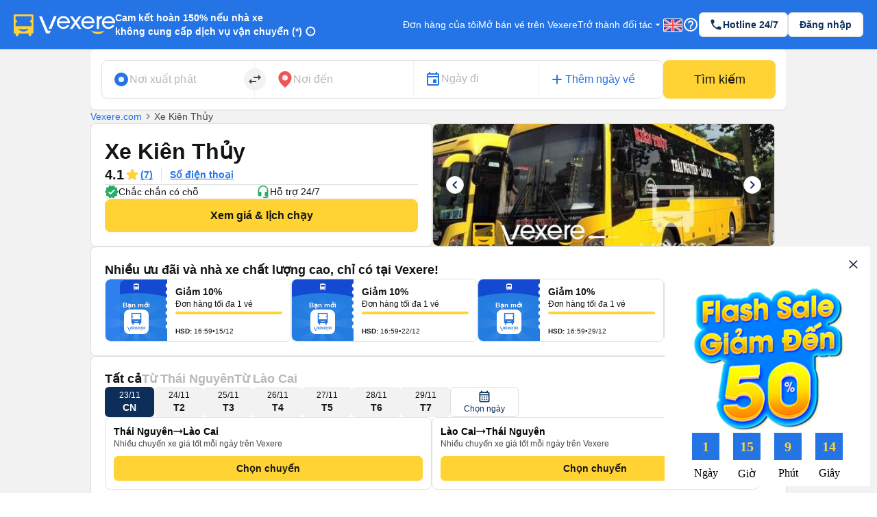

--- FILE ---
content_type: text/html; charset=utf-8
request_url: https://vexere.com/vi-VN/xe-kien-thuy
body_size: 169413
content:
<!DOCTYPE html><html lang="vi-VN"><head><link rel="preload" href="https://cdnjs.cloudflare.com/ajax/libs/antd/3.25.0/antd.min.css" as="style"/><link rel="stylesheet" href="https://cdnjs.cloudflare.com/ajax/libs/antd/3.25.0/antd.min.css"/><link rel="preconnect" href="https://connect.facebook.net"/><link rel="preconnect" href="https://www.facebook.com"/><link rel="preconnect" href="https://www.google-analytics.com"/><link rel="preconnect" href="https://www.google.com.vn"/><link rel="preconnect" href="https://www.googletagmanager.com"/><script defer="" src="https://229a2c9fe669f7b.cmccloud.com.vn/js/events-tracking/bundle.js"></script><script async="" src="https://www.googletagmanager.com/gtag/js?id=G-4CCX580KEF"></script><script async="" src="https://cdnjs.cloudflare.com/ajax/libs/lazysizes/5.3.2/plugins/unveilhooks/ls.unveilhooks.min.js"></script><script async="" src="https://cdnjs.cloudflare.com/ajax/libs/lazysizes/5.3.2/lazysizes.min.js"></script><script src="https://cdnt.netcoresmartech.com/smartechclient.js"></script><meta name="format-detection" content="telephone=no"/><meta name="facebook-domain-verification" content="rbzdudigxi8qlw36qt4ckhxqrprxo5"/><link rel="shortcut icon" href="https://vexere.com/images/vexere-ico.ico?v=0.0.3"/><link href="https://fonts.googleapis.com/css?family=Material+Icons|Material+Icons+Outlined|Material+Icons+Two+Tone|Material+Icons+Round|Material+Icons+Sharp" rel="stylesheet"/><link rel="stylesheet" href="https://fonts.googleapis.com/css2?family=Material+Symbols+Rounded:opsz,wght,FILL,GRAD@20..48,100..700,0..1,-50..200"/><meta name="theme-color" content="#2474E5"/><meta name="full-screen" content="yes"/><meta name="apple-mobile-web-app-capable" content="yes"/><meta name="mobile-web-app-capable" content="yes"/><meta name="apple-mobile-web-app-title" content=""/><meta name="apple-mobile-web-app-status-bar-style" content="#007AFF"/><meta charSet="utf-8"/><meta name="viewport" content="width=device-width, initial-scale=1.0, maximum-scale=5.0, "/><meta name="google-site-verification" content="niV9ShHdCWcZFAoPyWjqPL74Aldmk_jHfbvYkIt6uX0"/><link rel="apple-touch-icon" href="https://vexere.com/images/vexere-ico.ico?v=0.0.3" type="image/x-icon"/><script>
        if(typeof window !== 'undefined') { (function (i, s, o, g, r, a, m) {
    i['GoogleAnalyticsObject'] = r; i[r] = i[r] || function () {
    (i[r].q = i[r].q || []).push(arguments)
    }, i[r].l = 1 * new Date(); a = s.createElement(o),
    m = s.getElementsByTagName(o)[0]; a.async = 1; a.src = g; m.parentNode.insertBefore(a, m)
    })(window, document, 'script', '//www.google-analytics.com/analytics.js', 'ga');
    // ToDo check init when development
    ga('create', 'UA-42076441-4', 'auto'); // Replace with your property ID.
    ga('require', 'displayfeatures');
    ga('require', 'ecommerce');
    ga('send', 'pageview');
(function(w,d,s,l,i){w[l]=w[l]||[];w[l].push({'gtm.start':
    new Date().getTime(),event:'gtm.js'});var f=d.getElementsByTagName(s)[0],
    j=d.createElement(s),dl=l!='dataLayer'?'&l='+l:'';j.async=true;j.src=
    'https://www.googletagmanager.com/gtm.js?id='+i+dl;f.parentNode.insertBefore(j,f);
    })(window,document,'script','dataLayer','GTM-M6PXMMJ');
    dataLayer.push({'language': 'vi', 'platform': 'femobile'})
!function (f, b, e, v, n, t, s) {
      if (f.fbq) return; n = f.fbq = function () {
      n.callMethod ?
      n.callMethod.apply(n, arguments) : n.queue.push(arguments)
      };
      if (!f._fbq) f._fbq = n; n.push = n; n.loaded = !0; n.version = '2.0';
      n.queue = []; t = b.createElement(e); t.async = !0;
      t.src = v; s = b.getElementsByTagName(e)[0];
      s.parentNode.insertBefore(t, s)
    }(window, document, 'script', 'https://connect.facebook.net/en_US/fbevents.js');
    fbq('init', '639150852886647');
    fbq('track', 'PageView');

    if(!sessionStorage.getItem('FullStory') && RegExp('/xe-*|/*-bus*').test(window.location.pathname) && Math.floor(Math.random() * 100) <= 2 ) {
      !function(){var analytics=window.analytics=window.analytics||[];if(!analytics.initialize)if(analytics.invoked)window.console&&console.error&&console.error("Segment snippet included twice.");else{analytics.invoked=!0;analytics.methods=["trackSubmit","trackClick","trackLink","trackForm","pageview","identify","reset","group","track","ready","alias","debug","page","once","off","on"];analytics.factory=function(t){return function(){var e=Array.prototype.slice.call(arguments);e.unshift(t);analytics.push(e);return analytics}};for(var t=0;t<analytics.methods.length;t++){var e=analytics.methods[t];analytics[e]=analytics.factory(e)}analytics.load=function(t,e){var n=document.createElement("script");n.type="text/javascript";n.async=!0;n.src="https://cdn.segment.com/analytics.js/v1/"+t+"/analytics.min.js";var a=document.getElementsByTagName("script")[0];a.parentNode.insertBefore(n,a);analytics._loadOptions=e};analytics.SNIPPET_VERSION="4.1.0";
        analytics.load("ufHOz8F2LNDwyYcDbchNYkxi5yIXmRzW");
        analytics.page();
        sessionStorage.setItem('FullStory', 1);
      }}();
    }

    smartech('create','ADGMOT35CHFLVDHBJNIG50K96BFE409HF24O9P7POB9BICHBHM50' );
    smartech('register','098fec00afe3a76a3d46d8f1ac1967d8');
    smartech('identify', '');

    const appendChild = Element.prototype.appendChild;
    const urlCatchers = [
      "/AuthenticationService.Authenticate?",
      "/QuotaService.RecordEvent?"
    ];

    Element.prototype.appendChild = function (element) {
      const isGMapScript = element.tagName === 'SCRIPT' && /maps.googleapis.com/i.test(element.src);
      const isGMapAccessScript = isGMapScript && urlCatchers.some(url => element.src.includes(url));

      if (!isGMapAccessScript) {
        return appendChild.call(this, element);
      }

      return element;
    };
    
 
    window.dataLayer = window.dataLayer || [];
    function gtag(){dataLayer.push(arguments);}
    gtag('js', new Date());
    gtag('config', 'G-4CCX580KEF');
    console.log('We are hiring humans: https://careers.vexere.com');
    
window.lazySizesConfig = window.lazySizesConfig || {}; 
      window.lazySizesConfig.expand = 400;
     }</script><meta name="viewport" content="width=device-width,minimum-scale=1,initial-scale=1" class="next-head"/><meta charSet="utf-8" class="next-head"/><title>Xe Kiên Thủy – Giá vé, số điện thoại, lịch trình | Vexere.com</title><meta name="robots" content="index, follow" class="next-head"/><meta name="description" content="Xe Kiên Thủy đi Thái Nguyên-Thái Nguyên - Lào Cai-Lào Cai,Lào Cai-Lào Cai - Thái Nguyên-Thái Nguyên,... Xem giá vé xe giường nằm, xe limousine lịch chạy, địa chỉ, tổng đài đặt vé nhà xe Kiên Thủy tại Vexere.com - Hệ thống vé xe khách lớn nhất Việt Nam | Vé xe Tết 2026 – mua vé xe Kiên Thủy vui lòng gọi 1900 8888 43 (7:00-22h:00)." class="next-head"/><meta content="website" property="og:type" class="next-head"/><meta content="vi" property="og:locale" class="next-head"/><meta content="Xe Kiên Thủy – Giá vé, số điện thoại, lịch trình | Vexere.com" property="og:title" class="next-head"/><meta content="//static.vexere.com/c/i/1858/xe-kien-thuy-VeXeRe-bHLFrku-1000x600.jpeg" property="og:image" class="next-head"/><meta content="Kiên Thủy bus - VeXeRe.com" property="og:image:alt" class="next-head"/><meta content="Xem ngay giá vé, lịch chạy, địa chỉ, tổng đài đặt vé nhà xe Kiên Thủy, đặt mua vé xe tiện lợi tại Vexere.com | Vé xe Tết 2026." property="og:description" class="next-head"/><meta content="1200" property="og:width" class="next-head"/><meta content="628" property="og:height" class="next-head"/><meta property="vexere_com:location:latitude" class="next-head"/><meta property="vexere_com:location:longitude" class="next-head"/><meta content="https://vexere.com/vi-VN/xe-kien-thuy" property="og:url" class="next-head"/><meta content="Xe Kiên Thủy – Giá vé, số điện thoại, lịch trình | Vexere.com" property="og:site_name" class="next-head"/><meta content="Lầu 2, tòa nhà H3 Circo Hoàng Diệu, 384 Hoàng Diệu, Phường 6, Quận 4, Tp. Hồ Chí Minh, Việt Nam" property="business:contact_data:street_address" class="next-head"/><meta content="554433098041167" property="fb:app_id" class="next-head"/><link rel="alternate" type="text/html" href="https://vexere.com/vi-VN/xe-kien-thuy" hreflang="x-default" title="Tiếng Việt" class="next-head"/><link rel="alternate" type="text/html" href="https://vexere.com/en-US/kien-thuy-bus" hreflang="en-US" title="English" class="next-head"/><link rel="canonical" href="https://vexere.com/vi-VN/xe-kien-thuy" class="next-head"/><script async="" src="https://pagead2.googlesyndication.com/pagead/js/adsbygoogle.js?client=ca-pub-8911037893420537" crossorigin="anonymous" class="next-head"></script><link rel="preload" href="https://229a2c9fe669f7b.cmccloud.com.vn/_next/static/KLl4ZPNnv3V66upHlLU_c/pages/busOperator.js" as="script"/><link rel="preload" href="https://229a2c9fe669f7b.cmccloud.com.vn/_next/static/KLl4ZPNnv3V66upHlLU_c/pages/_app.js" as="script"/><link rel="preload" href="https://229a2c9fe669f7b.cmccloud.com.vn/_next/static/chunks/commons.bc10f003452962d4c4f2.js" as="script"/><link rel="preload" href="https://229a2c9fe669f7b.cmccloud.com.vn/_next/static/chunks/pc-bus-operator.49b8418061cc464045a1.js" as="script"/><link rel="preload" href="https://229a2c9fe669f7b.cmccloud.com.vn/_next/static/runtime/webpack-a478a88f69d1ca6e9251.js" as="script"/><link rel="preload" href="https://229a2c9fe669f7b.cmccloud.com.vn/_next/static/chunks/commons.bc10f003452962d4c4f2.js" as="script"/><link rel="preload" href="https://229a2c9fe669f7b.cmccloud.com.vn/_next/static/runtime/main-115061bbe053f5858ddd.js" as="script"/><link rel="preload" href="https://229a2c9fe669f7b.cmccloud.com.vn/_next/static/chunks/styles.d62eb5360254582e440d.js" as="script"/><link rel="stylesheet" href="https://229a2c9fe669f7b.cmccloud.com.vn/_next/static/css/styles.a962bcd1.chunk.css"/><style data-styled="" data-styled-version="5.3.0">.jkxFLW .ant-modal-header{text-align:center;}/*!sc*/
.jkxFLW .ant-modal-header{text-align:center;border:none;padding:20px 25px 0px 25px;}/*!sc*/
.jkxFLW .ant-modal-header .ant-modal-title{font-weight:bold;font-size:16px;color:#484848;}/*!sc*/
.jkxFLW .ant-modal-close .ant-modal-close-x{font-size:18px;color:#484848;}/*!sc*/
.jkxFLW .ant-modal-content{border-radius:8px;}/*!sc*/
.jkxFLW .ant-modal-body{padding:10px 24px;overflow:auto;color:#484848;max-height:70vh;}/*!sc*/
.jkxFLW .ant-modal-footer{display:-webkit-box;display:-webkit-flex;display:-ms-flexbox;display:flex;-webkit-flex-direction:column;-ms-flex-direction:column;flex-direction:column;-webkit-box-pack:center;-webkit-justify-content:center;-ms-flex-pack:center;justify-content:center;-webkit-align-items:center;-webkit-box-align:center;-ms-flex-align:center;align-items:center;padding:0;border-color:#c7c7cc;}/*!sc*/
.jkxFLW .ant-modal-footer button{border:none;box-shadow:none;font-weight:500;font-size:16px;width:100%;height:auto;padding:10px 15px;border-radius:unset;}/*!sc*/
.jkxFLW .ant-modal-footer button:last-child{border-bottom-left-radius:8px;border-bottom-right-radius:8px;}/*!sc*/
.jkxFLW .ant-modal-footer button + button{border-top:1px solid #c7c7cc;margin:0;}/*!sc*/
data-styled.g1[id="Modal__ModalStyled-sc-1885fbi-0"]{content:"jkxFLW,"}/*!sc*/
.fiBJvr{-webkit-animation:igsOVk 1s ease-in-out 0s infinite;animation:igsOVk 1s ease-in-out 0s infinite;width:30vw;height:auto;}/*!sc*/
data-styled.g3[id="imageLoading__Image-sc-19e44f6-0"]{content:"fiBJvr,"}/*!sc*/
.jtexIT{width:auto;}/*!sc*/
data-styled.g7[id="IconComponent__SVGIcon-r88lg2-0"]{content:"jtexIT,"}/*!sc*/
.iavTwq{font-size:32px;font-weight:700;line-height:40px;-webkit-letter-spacing:0;-moz-letter-spacing:0;-ms-letter-spacing:0;letter-spacing:0;margin-bottom:0;}/*!sc*/
data-styled.g19[id="base__Heading01-sc-1tvbuqk-4"]{content:"iavTwq,"}/*!sc*/
.cNsLZS{font-size:20px;font-weight:700;line-height:28px;-webkit-letter-spacing:0;-moz-letter-spacing:0;-ms-letter-spacing:0;letter-spacing:0;margin-bottom:0;}/*!sc*/
data-styled.g21[id="base__Heading03-sc-1tvbuqk-6"]{content:"cNsLZS,"}/*!sc*/
.ksUtjh{font-size:10px;font-weight:700;line-height:12px;margin-bottom:0;}/*!sc*/
data-styled.g27[id="base__Caption02Highlight-sc-1tvbuqk-12"]{content:"ksUtjh,"}/*!sc*/
.boemqK{font-size:14px;line-height:20px;font-weight:700;-webkit-letter-spacing:0;-moz-letter-spacing:0;-ms-letter-spacing:0;letter-spacing:0;margin-bottom:0;}/*!sc*/
data-styled.g30[id="base__Headline03-sc-1tvbuqk-15"]{content:"boemqK,"}/*!sc*/
.jPSIDj{font-weight:400;font-size:12px;line-height:16px;-webkit-letter-spacing:0;-moz-letter-spacing:0;-ms-letter-spacing:0;letter-spacing:0;margin-bottom:0;}/*!sc*/
data-styled.g31[id="base__Caption01-sc-1tvbuqk-16"]{content:"jPSIDj,"}/*!sc*/
.itSqom{font-size:16px;line-height:24px;font-weight:500;margin-bottom:0;}/*!sc*/
data-styled.g37[id="base__Body01Highlight-sc-1tvbuqk-22"]{content:"itSqom,"}/*!sc*/
.hOLeyK{font-size:16px;font-weight:500;line-height:24px;-webkit-letter-spacing:0;-moz-letter-spacing:0;-ms-letter-spacing:0;letter-spacing:0;margin-bottom:0;}/*!sc*/
data-styled.g38[id="base__BodyHighlight-sc-1tvbuqk-23"]{content:"hOLeyK,"}/*!sc*/
.koqPnD{font-weight:400;font-size:14px;line-height:20px;-webkit-letter-spacing:0;-moz-letter-spacing:0;-ms-letter-spacing:0;letter-spacing:0;margin-bottom:0;}/*!sc*/
data-styled.g39[id="base__Body02-sc-1tvbuqk-24"]{content:"koqPnD,"}/*!sc*/
.iubNHF{font-size:14px;font-weight:500;line-height:20px;-webkit-letter-spacing:0;-moz-letter-spacing:0;-ms-letter-spacing:0;letter-spacing:0;margin-bottom:0;}/*!sc*/
data-styled.g41[id="base__Body02Highlight-sc-1tvbuqk-26"]{content:"iubNHF,"}/*!sc*/
.roMcM{font-size:12px;font-weight:400;line-height:16px;-webkit-letter-spacing:0;-moz-letter-spacing:0;-ms-letter-spacing:0;letter-spacing:0;margin-bottom:0;}/*!sc*/
data-styled.g42[id="base__Caption-sc-1tvbuqk-27"]{content:"roMcM,"}/*!sc*/
.cebfxt{font-weight:400;font-size:10px;line-height:12px;display:-webkit-box;display:-webkit-flex;display:-ms-flexbox;display:flex;-webkit-align-items:center;-webkit-box-align:center;-ms-flex-align:center;align-items:center;margin-bottom:0;}/*!sc*/
data-styled.g50[id="base__Caption02-sc-1tvbuqk-35"]{content:"cebfxt,"}/*!sc*/
.jTWrHv{font-size:14px;font-weight:700;line-height:20px;margin-bottom:0;-webkit-letter-spacing:0;-moz-letter-spacing:0;-ms-letter-spacing:0;letter-spacing:0;-webkit-text-decoration:underline;text-decoration:underline;text-underline-offset:1px;word-break:normal;-webkit-text-decoration-skip-ink:none !important;text-decoration-skip-ink:none !important;-webkit-text-decoration-thickness:10% !important;text-decoration-thickness:10% !important;text-underline-offset:20% !important;}/*!sc*/
data-styled.g53[id="base__Button01-sc-1tvbuqk-38"]{content:"jTWrHv,"}/*!sc*/
.fbgUJF{font-size:12px;font-weight:700;line-height:16px;margin-bottom:0;-webkit-letter-spacing:0;-moz-letter-spacing:0;-ms-letter-spacing:0;letter-spacing:0;-webkit-text-decoration:underline;text-decoration:underline;text-underline-offset:1px;word-break:normal;-webkit-text-decoration-skip-ink:none !important;text-decoration-skip-ink:none !important;-webkit-text-decoration-thickness:9% !important;text-decoration-thickness:9% !important;text-underline-offset:20% !important;}/*!sc*/
data-styled.g54[id="base__Button02-sc-1tvbuqk-39"]{content:"fbgUJF,"}/*!sc*/
.gjpjPC{font-weight:700;font-size:18px;line-height:24px;margin-bottom:0px;}/*!sc*/
data-styled.g61[id="base__Headline01-sc-1tvbuqk-46"]{content:"gjpjPC,"}/*!sc*/
.VvVtA{display:-webkit-box;display:-webkit-flex;display:-ms-flexbox;display:flex;-webkit-flex-direction:column;-ms-flex-direction:column;flex-direction:column;gap:px;}/*!sc*/
data-styled.g63[id="base__VStack-sc-1tvbuqk-48"]{content:"VvVtA,"}/*!sc*/
.jpHwBh{position:relative;display:-webkit-box;display:-webkit-flex;display:-ms-flexbox;display:flex;-webkit-flex:1;-ms-flex:1;flex:1;-webkit-flex-direction:row;-ms-flex-direction:row;flex-direction:row;-webkit-align-items:center;-webkit-box-align:center;-ms-flex-align:center;align-items:center;border:1px solid #E0E0E0;border-radius:8px;padding:8px 16px;padding-right:48px;background-color:white;}/*!sc*/
.jpHwBh .input-section{display:-webkit-box;display:-webkit-flex;display:-ms-flexbox;display:flex;-webkit-flex:1;-ms-flex:1;flex:1;-webkit-flex-direction:column-reverse;-ms-flex-direction:column-reverse;flex-direction:column-reverse;-webkit-box-pack:space-around;-webkit-justify-content:space-around;-ms-flex-pack:space-around;justify-content:space-around;width:100%;}/*!sc*/
.jpHwBh label,.jpHwBh input{-webkit-transition:all 0.2s;transition:all 0.2s;touch-action:manipulation;}/*!sc*/
.jpHwBh input{width:100%;border:0;padding:0;background-color:unset;font-size:16px;line-height:16px;color:#141414;}/*!sc*/
.jpHwBh input:disabled{opacity:1;-webkit-text-fill-color:#B8B8B8;}/*!sc*/
.jpHwBh input:focus{outline:0;}/*!sc*/
.jpHwBh input:placeholder-shown ~ label{cursor:text;max-width:66.66%;white-space:nowrap;overflow:hidden;text-overflow:ellipsis;-webkit-transform-origin:left bottom;-ms-transform-origin:left bottom;transform-origin:left bottom;-webkit-transform:translate(0,0.8rem) scale(1.33);-ms-transform:translate(0,0.8rem) scale(1.33);transform:translate(0,0.8rem) scale(1.33);}/*!sc*/
.jpHwBh input::-webkit-input-placeholder{opacity:0;-webkit-transition:inherit;transition:inherit;}/*!sc*/
.jpHwBh input:focus::-webkit-input-placeholder{opacity:1;}/*!sc*/
.jpHwBh input:not(:placeholder-shown) + label,.jpHwBh input:focus + label{-webkit-transform:translate(0,0) scale(1);-ms-transform:translate(0,0) scale(1);transform:translate(0,0) scale(1);cursor:pointer;}/*!sc*/
.jpHwBh .error-section{position:absolute;right:16px;}/*!sc*/
.jpHwBh .no-arrows::-webkit-inner-spin-button,.jpHwBh .no-arrows::-webkit-outer-spin-button{-webkit-appearance:none;margin:0;}/*!sc*/
.jpHwBh .no-arrows{-moz-appearance:textfield;}/*!sc*/
.jpHwBh .input-suffix{position:absolute;right:12px;top:50%;-webkit-transform:translateY(-50%);-ms-transform:translateY(-50%);transform:translateY(-50%);}/*!sc*/
data-styled.g68[id="Input__Container-m45jj3-0"]{content:"jpHwBh,"}/*!sc*/
.jihWzs{width:10px !important;height:10px !important;}/*!sc*/
.jihWzs.jihWzs.jihWzs > i{font-size:10px !important;}/*!sc*/
data-styled.g69[id="Icon__Container-sc-1fe6ta3-0"]{content:"jihWzs,"}/*!sc*/
.kIZflH{-webkit-transform:none !important;-ms-transform:none !important;transform:none !important;}/*!sc*/
.kIZflH .ant-drawer-body{padding:0;padding-top:72px;height:100%;}/*!sc*/
.kIZflH .drawer-header{padding:0 20px 0 16px;height:72px;display:-webkit-box;display:-webkit-flex;display:-ms-flexbox;display:flex;-webkit-align-items:center;-webkit-box-align:center;-ms-flex-align:center;align-items:center;gap:12px;width:100%;position:absolute;top:0;z-index:1001;}/*!sc*/
.kIZflH .drawer-header .drawer--back-icon{cursor:pointer;}/*!sc*/
.kIZflH .vstack-styled{-webkit-box-pack:justify;-webkit-justify-content:space-between;-ms-flex-pack:justify;justify-content:space-between;height:100%;}/*!sc*/
.kIZflH .padding-20{padding:20px;}/*!sc*/
.kIZflH .height-100{height:100%;}/*!sc*/
.kIZflH .footer-container{border-top:1px solid #E0E0E0;}/*!sc*/
.kIZflH .footer-container-fixed{display:-webkit-box;display:-webkit-flex;display:-ms-flexbox;display:flex;min-height:88px;-webkit-align-items:center;-webkit-box-align:center;-ms-flex-align:center;align-items:center;padding:16px 20px;border-top:1px solid #E0E0E0;position:fixed;bottom:0;right:0;width:560px;width:560px;background-color:white;z-index:1001;}/*!sc*/
.fTTcTH{-webkit-transform:none !important;-ms-transform:none !important;transform:none !important;z-index:1001;}/*!sc*/
.fTTcTH .ant-drawer-body{padding:0;padding-top:72px;height:100%;}/*!sc*/
.fTTcTH .drawer-header{padding:0 20px 0 16px;height:72px;display:-webkit-box;display:-webkit-flex;display:-ms-flexbox;display:flex;-webkit-align-items:center;-webkit-box-align:center;-ms-flex-align:center;align-items:center;gap:12px;width:100%;position:absolute;top:0;z-index:1001;}/*!sc*/
.fTTcTH .drawer-header .drawer--back-icon{cursor:pointer;}/*!sc*/
.fTTcTH .vstack-styled{-webkit-box-pack:justify;-webkit-justify-content:space-between;-ms-flex-pack:justify;justify-content:space-between;height:100%;}/*!sc*/
.fTTcTH .padding-20{padding:20px;}/*!sc*/
.fTTcTH .height-100{height:100%;}/*!sc*/
.fTTcTH .footer-container{border-top:1px solid #E0E0E0;}/*!sc*/
.fTTcTH .footer-container-fixed{display:-webkit-box;display:-webkit-flex;display:-ms-flexbox;display:flex;min-height:88px;-webkit-align-items:center;-webkit-box-align:center;-ms-flex-align:center;align-items:center;padding:16px 20px;border-top:1px solid #E0E0E0;position:fixed;bottom:0;right:0;width:560px;width:560px;background-color:white;z-index:1001;}/*!sc*/
data-styled.g70[id="DrawerRightV2__DrawerStyled-sc-144v12h-0"]{content:"kIZflH,fTTcTH,"}/*!sc*/
.jWyAAs{width:100%;display:-webkit-box;display:-webkit-flex;display:-ms-flexbox;display:flex;-webkit-align-items:center;-webkit-box-align:center;-ms-flex-align:center;align-items:center;-webkit-box-pack:center;-webkit-justify-content:center;-ms-flex-pack:center;justify-content:center;gap:4px;}/*!sc*/
.jWyAAs.btn-cta{color:#141414;background:#FFD333;border-color:#FFD333;}/*!sc*/
.jWyAAs.btn-cta:active{border-color:#FFE485;background:#FFE485;}/*!sc*/
.jWyAAs.btn-cta:focus,.jWyAAs.btn-cta:hover{border-color:#FFD333;}/*!sc*/
.jWyAAs.btn-cta[disabled],.jWyAAs.btn-cta[disabled]:active,.jWyAAs.btn-cta[disabled]:focus,.jWyAAs.btn-cta[disabled]:hover{background:#E0E0E0;color:white;border:none;}/*!sc*/
.jWyAAs.btn-primary{color:white;background:#0D2E59;border-color:#0D2E59;}/*!sc*/
.jWyAAs.btn-primary:active{border-color:#0D2E59;background:#1F477A;}/*!sc*/
.jWyAAs.btn-primary:focus,.jWyAAs.btn-primary:hover{border-color:#0D2E59;}/*!sc*/
.jWyAAs.btn-primary[disabled],.jWyAAs.btn-primary[disabled]:active,.jWyAAs.btn-primary[disabled]:focus,.jWyAAs.btn-primary[disabled]:hover{background:#E0E0E0;color:white;border:none;}/*!sc*/
.jWyAAs.btn-secondary{color:#0D2E59;background:white;border-color:#E0E0E0;}/*!sc*/
.jWyAAs.btn-secondary:active{border-color:#E0E0E0;background:#F2F2F2;}/*!sc*/
.jWyAAs.btn-secondary:focus,.jWyAAs.btn-secondary:hover{border-color:#E0E0E0;}/*!sc*/
.jWyAAs.btn-secondary[disabled],.jWyAAs.btn-secondary[disabled]:active,.jWyAAs.btn-secondary[disabled]:focus,.jWyAAs.btn-secondary[disabled]:hover{background:white;color:#E0E0E0;border:none;}/*!sc*/
.jWyAAs.btn-lg{height:48px;font-size:16px;font-weight:700;line-height:24px;padding-top:12px;padding-bottom:12px;border-radius:8px;}/*!sc*/
.jWyAAs.btn-sm{height:36px;font-size:14px;font-weight:700;line-height:20px;padding-top:8px;padding-bottom:8px;border-radius:6px;}/*!sc*/
data-styled.g78[id="Button__ButtonStyled-sc-1podjgv-0"]{content:"jWyAAs,"}/*!sc*/
.cWzKZZ{max-width:100% !important;max-height:100%;top:0px !important;-webkit-align-items:center;-webkit-box-align:center;-ms-flex-align:center;align-items:center;-webkit-box-pack:center;-webkit-justify-content:center;-ms-flex-pack:center;justify-content:center;}/*!sc*/
.cWzKZZ .ant-modal-content{padding-top:20px;padding-left:20px;padding-right:20px;height:unset;-webkit-align-items:center;-webkit-box-align:center;-ms-flex-align:center;align-items:center;-webkit-box-pack:center;-webkit-justify-content:center;-ms-flex-pack:center;justify-content:center;border-radius:10px;}/*!sc*/
.cWzKZZ .ant-modal-body{height:400px;-webkit-align-items:center;-webkit-box-align:center;-ms-flex-align:center;align-items:center;-webkit-box-pack:center;-webkit-justify-content:center;-ms-flex-pack:center;justify-content:center;padding:0px;border-radius:10px;max-height:100vh;height:100%;}/*!sc*/
.cWzKZZ .ant-modal-title{text-align:center;}/*!sc*/
.cWzKZZ .ant-modal-close{display:none;}/*!sc*/
.cWzKZZ .sticky-header{position:-webkit-sticky;position:sticky;top:0px;background:rgb(36,116,229);z-index:10;width:100%;padding:0px 16px;}/*!sc*/
.cWzKZZ .section{border:none !important;}/*!sc*/
.cWzKZZ .header-body-review-ticket{width:auto;}/*!sc*/
.cWzKZZ .header-left-review-ticket{display:unset;}/*!sc*/
.cWzKZZ .header-right-review-ticket{position:absolute;right:0;}/*!sc*/
data-styled.g101[id="AuthModal__ModalContainer-sc-1kjcpxp-0"]{content:"cWzKZZ,"}/*!sc*/
.bCqWOL{background-color:white;padding:20px;border-radius:16px;}/*!sc*/
.bCqWOL .loading-content{display:-webkit-box;display:-webkit-flex;display:-ms-flexbox;display:flex;-webkit-flex-direction:column;-ms-flex-direction:column;flex-direction:column;gap:8px;text-align:center;}/*!sc*/
data-styled.g107[id="wheelLoading__WheelLoadingModal-sc-1q0mou7-0"]{content:"bCqWOL,"}/*!sc*/
.dKZTJA{width:100%;height:100%;}/*!sc*/
data-styled.g108[id="loading__LoadingContainer-sc-1dclnqz-0"]{content:"dKZTJA,"}/*!sc*/
.hbnDkB{position:absolute;width:100%;height:100vh;background:white;top:0;left:0;z-index:1001;}/*!sc*/
data-styled.g109[id="loading__LoadingStyled-sc-1dclnqz-1"]{content:"hbnDkB,"}/*!sc*/
.ljuRu{visibility:hidden;display:-webkit-box;display:-webkit-flex;display:-ms-flexbox;display:flex;-webkit-align-items:center;-webkit-box-align:center;-ms-flex-align:center;align-items:center;-webkit-box-pack:center;-webkit-justify-content:center;-ms-flex-pack:center;justify-content:center;height:100%;width:100%;position:fixed;background:white;z-index:1001;top:0;left:0;}/*!sc*/
data-styled.g110[id="loading__LoadingWrapper-sc-1dclnqz-2"]{content:"ljuRu,"}/*!sc*/
.jJFyMk{visibility:hidden;display:-webkit-box;display:-webkit-flex;display:-ms-flexbox;display:flex;-webkit-align-items:center;-webkit-box-align:center;-ms-flex-align:center;align-items:center;-webkit-box-pack:center;-webkit-justify-content:center;-ms-flex-pack:center;justify-content:center;height:100%;width:100%;position:fixed;background:rgba(0,0,0,0.5);z-index:1001;top:0;left:0;opacity:1;}/*!sc*/
data-styled.g111[id="loading__WheelLoadingWrapper-sc-1dclnqz-3"]{content:"jJFyMk,"}/*!sc*/
.iHapwn{border-radius:10px;background:white;z-index:1002;display:-webkit-box;display:-webkit-flex;display:-ms-flexbox;display:flex;width:80%;-webkit-box-pack:center;-webkit-justify-content:center;-ms-flex-pack:center;justify-content:center;}/*!sc*/
@media (min-width:500px){.iHapwn .image-loading{width:7vw;}}/*!sc*/
data-styled.g112[id="loading__LoadingBody-sc-1dclnqz-4"]{content:"iHapwn,"}/*!sc*/
*{-webkit-scroll-behavior:smooth;-moz-scroll-behavior:smooth;-ms-scroll-behavior:smooth;scroll-behavior:smooth;}/*!sc*/
body{font-feature-settings:normal !important;-webkit-font-feature-settings:normal !important;font-variant:normal !important;-webkit-font-variant:normal !important;background-color:white;}/*!sc*/
body div#__next{min-height:100%;}/*!sc*/
body p,body h1,body h2,body h3,body h4,body h5,body h6{word-break:break-word;}/*!sc*/
body div.wrapper-banner-down-app{position:relative;}/*!sc*/
body div.react-joyride__spotlight{border-radius:50% !important;height:40px;width:40px;}/*!sc*/
body .hidden-button{height:auto;display:-webkit-box;display:-webkit-flex;display:-ms-flexbox;display:flex;-webkit-align-items:center;-webkit-box-align:center;-ms-flex-align:center;align-items:center;-webkit-box-pack:center;-webkit-justify-content:center;-ms-flex-pack:center;justify-content:center;border:0;padding:0;margin:0;background:unset !important;box-shadow:unset !important;cursor:pointer;}/*!sc*/
body .hidden-button[disabled] *{color:#C0C0C0 !important;}/*!sc*/
body .material-symbols-outlined,body .material-icons-outlined{font-variation-settings:'FILL' 0,'wght' 400,'GRAD' 0,'opsz' 24;}/*!sc*/
body .material-icons-wrapper{display:-webkit-box;display:-webkit-flex;display:-ms-flexbox;display:flex;width:24px;height:24px;}/*!sc*/
body .material-icons-wrapper .material-icons,body .material-icons-wrapper .material-icons-outlined,body .material-icons-wrapper .material-icons-two-tone,body .material-icons-wrapper .material-icons-round,body .material-icons-wrapper .material-icons-sharp{font-size:24px !important;}/*!sc*/
body .material-icons-wrapper.md-12{width:12px;height:12px;}/*!sc*/
body .material-icons-wrapper.md-12 .material-icons,body .material-icons-wrapper.md-12 .material-icons-outlined,body .material-icons-wrapper.md-12 .material-icons-two-tone,body .material-icons-wrapper.md-12 .material-icons-round,body .material-icons-wrapper.md-12 .material-icons-sharp{font-size:12px !important;}/*!sc*/
body .material-icons-wrapper.md-16{width:16px;height:16px;}/*!sc*/
body .material-icons-wrapper.md-16 .material-icons,body .material-icons-wrapper.md-16 .material-icons-outlined,body .material-icons-wrapper.md-16 .material-icons-two-tone,body .material-icons-wrapper.md-16 .material-icons-round,body .material-icons-wrapper.md-16 .material-icons-sharp{font-size:16px !important;}/*!sc*/
body .material-icons-wrapper.md-18{width:18px;height:18px;}/*!sc*/
body .material-icons-wrapper.md-18 .material-icons,body .material-icons-wrapper.md-18 .material-icons-outlined,body .material-icons-wrapper.md-18 .material-icons-two-tone,body .material-icons-wrapper.md-18 .material-icons-round,body .material-icons-wrapper.md-18 .material-icons-sharp{font-size:18px !important;}/*!sc*/
body .material-icons-wrapper.md-20{width:20px;height:20px;}/*!sc*/
body .material-icons-wrapper.md-20 .material-icons,body .material-icons-wrapper.md-20 .material-icons-outlined,body .material-icons-wrapper.md-20 .material-icons-two-tone,body .material-icons-wrapper.md-20 .material-icons-round,body .material-icons-wrapper.md-20 .material-icons-sharp{font-size:20px !important;}/*!sc*/
body .material-icons-wrapper.md-24{width:24px;height:24px;}/*!sc*/
body .material-icons-wrapper.md-24 .material-icons,body .material-icons-wrapper.md-24 .material-icons-outlined,body .material-icons-wrapper.md-24 .material-icons-two-tone,body .material-icons-wrapper.md-24 .material-icons-round,body .material-icons-wrapper.md-24 .material-icons-sharp{font-size:24px !important;}/*!sc*/
body .material-icons-wrapper.md-36{width:36px;height:36px;}/*!sc*/
body .material-icons-wrapper.md-36 .material-icons,body .material-icons-wrapper.md-36 .material-icons-outlined,body .material-icons-wrapper.md-36 .material-icons-two-tone,body .material-icons-wrapper.md-36 .material-icons-round,body .material-icons-wrapper.md-36 .material-icons-sharp{font-size:36px !important;}/*!sc*/
body .material-icons-wrapper.md-40{width:40px;height:40px;}/*!sc*/
body .material-icons-wrapper.md-40 .material-icons,body .material-icons-wrapper.md-40 .material-icons-outlined,body .material-icons-wrapper.md-40 .material-icons-two-tone,body .material-icons-wrapper.md-40 .material-icons-round,body .material-icons-wrapper.md-40 .material-icons-sharp{font-size:40px !important;}/*!sc*/
body .material-icons-wrapper.md-48{width:48px;height:48px;}/*!sc*/
body .material-icons-wrapper.md-48 .material-icons,body .material-icons-wrapper.md-48 .material-icons-outlined,body .material-icons-wrapper.md-48 .material-icons-two-tone,body .material-icons-wrapper.md-48 .material-icons-round,body .material-icons-wrapper.md-48 .material-icons-sharp{font-size:48px !important;}/*!sc*/
body .material-icons-wrapper.md-72{width:72px;height:72px;position:relative;}/*!sc*/
body .material-icons-wrapper.md-72 .material-icons,body .material-icons-wrapper.md-72 .material-icons-outlined,body .material-icons-wrapper.md-72 .material-icons-two-tone,body .material-icons-wrapper.md-72 .material-icons-round,body .material-icons-wrapper.md-72 .material-icons-sharp{font-size:72px !important;position:absolute;}/*!sc*/
body .material-icons-wrapper.md-96{width:96px;height:96px;}/*!sc*/
body .material-icons-wrapper.md-96 .material-icons,body .material-icons-wrapper.md-96 .material-icons-outlined,body .material-icons-wrapper.md-96 .material-icons-two-tone,body .material-icons-wrapper.md-96 .material-icons-round,body .material-icons-wrapper.md-96 .material-icons-sharp{font-size:96px !important;}/*!sc*/
body .material-icons-wrapper.with-background{border-radius:100%;background-color:#F7F7F7;}/*!sc*/
body .material-icons-wrapper.color--vex-blue .material-icons-two-tone{-webkit-filter:invert(37%) sepia(91%) saturate(3111%) hue-rotate(204deg) brightness(94%) contrast(90%);filter:invert(37%) sepia(91%) saturate(3111%) hue-rotate(204deg) brightness(94%) contrast(90%);}/*!sc*/
body .material-icons,body .material-icons-outlined,body .material-icons-two-tone,body .material-icons-round,body .material-icons-sharp{line-height:1 !important;opacity:0;}/*!sc*/
body .slick-slide > div{font-size:0;}/*!sc*/
body .slick-slide > div > *{font-size:14px;}/*!sc*/
body .color--vex-blue{color:#2474E5 !important;}/*!sc*/
body .color--vex-blue-light{color:#7FAEF0 !important;}/*!sc*/
body .color--vex-blue-lightest{color:#E3EDFC !important;}/*!sc*/
body .color--vex-blue-navy{color:#0D2E59 !important;}/*!sc*/
body .color--vex-blue-navy-light{color:#1F477A;}/*!sc*/
body .color--vex-yellow{color:#FFD333 !important;}/*!sc*/
body .color--vex-yellow-light{color:#FFE485 !important;}/*!sc*/
body .color--vex-yellow-lightest{color:#FFF6D6 !important;}/*!sc*/
body .color--vex-navy-lightest{color:#B3C9E5 !important;}/*!sc*/
body .color--vex-d-blue{color:#061B37 !important;}/*!sc*/
body .color--vex-d-blue-lighter{color:#0A2E5C !important;}/*!sc*/
body .color--information{color:#2F80ED !important;}/*!sc*/
body .color--information-light{color:#85BBF5 !important;}/*!sc*/
body .color--information-lightest{color:#ECF4FD !important;}/*!sc*/
body .color--positive{color:#27AE60 !important;}/*!sc*/
body .color--positive-light{color:#8BE5B0 !important;}/*!sc*/
body .color--positive-lightest{color:#EEFBF4 !important;}/*!sc*/
body .color--critical{color:#FFC52F !important;}/*!sc*/
body .color--critical-new{color:#FFAF1F !important;}/*!sc*/
body .color--critical-light{color:#FFD78F !important;}/*!sc*/
body .color--critical-lightest{color:#FEF9EB !important;}/*!sc*/
body .color--negative{color:#EB5757 !important;}/*!sc*/
body .color--negative-light{color:#F4A4A4 !important;}/*!sc*/
body .color--negative-lightest{color:#FDEDED !important;}/*!sc*/
body .color--darkness{color:#141414 !important;}/*!sc*/
body .color--dark{color:#474747 !important;}/*!sc*/
body .color--medium-sub{color:#858585 !important;}/*!sc*/
body .color--lightest-bg{color:#F7F7F7 !important;}/*!sc*/
body .color--lighter-border{color:#E0E0E0 !important;}/*!sc*/
body .color--light-disable{color:#B8B8B8 !important;}/*!sc*/
body .color--gray-disable{color:#858585 !important;}/*!sc*/
body .color--vexetet-yellow{color:#F2D07D !important;}/*!sc*/
body .color--neutral-white{color:#FFFFFF !important;}/*!sc*/
body .color--vexetet-red{color:#D71B3F !important;}/*!sc*/
body .color--black{color:black !important;}/*!sc*/
body .color--white{color:white !important;}/*!sc*/
body .color--vex-info{color:#1890ff !important;}/*!sc*/
body .color--referral-blue{color:#45A4FF !important;}/*!sc*/
body .color--information-light-v2{color:#8EBBF5 !important;}/*!sc*/
body .bg--vex-blue{background-color:#2474E5 !important;}/*!sc*/
body .bg--vex-primary{background-color:#0060C4 !important;}/*!sc*/
body .bg--vex-blue-light{background-color:#7FAEF0 !important;}/*!sc*/
body .bg--vex-blue-lightest{background-color:#E3EDFC !important;}/*!sc*/
body .bg--vex-blue-navy{background-color:#0D2E59 !important;}/*!sc*/
body .bg--vex-yellow{background-color:#FFD333 !important;}/*!sc*/
body .bg--vex-yellow-light{background-color:#FFE485 !important;}/*!sc*/
body .bg--vex-yellow-lightest{background-color:#FFF6D6 !important;}/*!sc*/
body .bg--vex-red-tet{background-color:#D3191C !important;}/*!sc*/
body .bg--vex-tet-orange{background-color:#FF891F !important;}/*!sc*/
body .bg--vex-d-blue{background-color:#061B37 !important;}/*!sc*/
body .bg--vex-d-blue-lighter{background-color:#0A2E5C !important;}/*!sc*/
body .bg--information{background-color:#2F80ED !important;}/*!sc*/
body .bg--information-light{background-color:#85BBF5 !important;}/*!sc*/
body .bg--information-light-v2{background-color:#8EBBF5 !important;}/*!sc*/
body .bg--information-lightest{background-color:#ECF4FD !important;}/*!sc*/
body .bg--positive{background-color:#27AE60 !important;}/*!sc*/
body .bg--positive-light{background-color:#8BE5B0 !important;}/*!sc*/
body .bg--positive-lightest{background-color:#EEFBF4 !important;}/*!sc*/
body .bg--critical{background-color:#FFC52F !important;}/*!sc*/
body .bg--critical-new{background-color:#FFAF1F !important;}/*!sc*/
body .bg--critical-light{background-color:#FFD78F !important;}/*!sc*/
body .bg--critical-lightest{background-color:#FEF9EB !important;}/*!sc*/
body .bg--critical-lightest-new{background-color:#FFF0D6 !important;}/*!sc*/
body .bg--negative{background-color:#EB5757 !important;}/*!sc*/
body .bg--negative-light{background-color:#F4A4A4 !important;}/*!sc*/
body .bg--negative-lightest{background-color:#FDEDED !important;}/*!sc*/
body .bg--darkness{background-color:#141414 !important;}/*!sc*/
body .bg--dark{background-color:#474747 !important;}/*!sc*/
body .bg--medium-sub{background-color:#858585 !important;}/*!sc*/
body .bg--lightest-bg{background-color:#F7F7F7 !important;}/*!sc*/
body .bg--lighter-border{background-color:#E0E0E0 !important;}/*!sc*/
body .bg--light-disable{background-color:#B8B8B8 !important;}/*!sc*/
body .bg--neutral-white{background-color:#FFFFFF !important;}/*!sc*/
body .bg--vexetet-yellow{background-color:#F2D07D !important;}/*!sc*/
body .bg--vexetet-red{background-color:#D71B3F !important;}/*!sc*/
body .bg--vexetet-critical-lightest{background-color:#FFF0D6 !important;}/*!sc*/
body .bg--black{background-color:black !important;}/*!sc*/
body .bg--white{background-color:white !important;}/*!sc*/
body .bg-gray{background-color:#F2F2F2 !important;}/*!sc*/
body .bg--neutral-gray{background-color:#858585 !important;}/*!sc*/
body .box--shadow{box-shadow:0px -4px 16px rgb(0 0 0 / 5%);}/*!sc*/
body .color--vex-danger{color:#ca0b00 !important;}/*!sc*/
body .__floater__arrow{width:100%;height:100%;display:-webkit-box;display:-webkit-flex;display:-ms-flexbox;display:flex;-webkit-align-items:center;-webkit-box-align:center;-ms-flex-align:center;align-items:center;-webkit-box-pack:center;-webkit-justify-content:center;-ms-flex-pack:center;justify-content:center;position:relative;}/*!sc*/
body.no-scroll{overflow:hidden;}/*!sc*/
body .ant-modal-wrap{overflow:hidden;}/*!sc*/
body .link{-webkit-text-decoration:underline;text-decoration:underline;text-align:left;cursor:pointer;}/*!sc*/
body .anticon.anticon-loading,body .button-icon{margin-right:4px;}/*!sc*/
body .button-icon.right{margin-right:0;margin-left:4px;}/*!sc*/
body .content-left{-webkit-box-pack:start;-webkit-justify-content:flex-start;-ms-flex-pack:start;justify-content:flex-start;text-align:start;}/*!sc*/
body .content-center{-webkit-box-pack:center;-webkit-justify-content:center;-ms-flex-pack:center;justify-content:center;text-align:center;}/*!sc*/
body .content-right{-webkit-box-pack:end;-webkit-justify-content:flex-end;-ms-flex-pack:end;justify-content:flex-end;text-align:end;}/*!sc*/
body .ant-checkbox-inner,body .ant-tree-checkbox-inner,body .ant-radio-inner{border:2px solid #141414;}/*!sc*/
body .ant-checkbox-disabled .ant-checkbox-inner,body .ant-tree-checkbox-disabled .ant-checkbox-inner,body .ant-radio-disabled .ant-checkbox-inner,body .ant-checkbox-disabled .ant-tree-checkbox-inner,body .ant-tree-checkbox-disabled .ant-tree-checkbox-inner,body .ant-radio-disabled .ant-tree-checkbox-inner,body .ant-checkbox-disabled .ant-radio-inner,body .ant-tree-checkbox-disabled .ant-radio-inner,body .ant-radio-disabled .ant-radio-inner{border:2px solid #E0E0E0 !important;background:white;}/*!sc*/
body .ant-checkbox-checked .ant-checkbox-inner,body .ant-tree-checkbox-checked .ant-checkbox-inner,body .ant-radio-checked .ant-checkbox-inner,body .ant-checkbox-checked .ant-tree-checkbox-inner,body .ant-tree-checkbox-checked .ant-tree-checkbox-inner,body .ant-radio-checked .ant-tree-checkbox-inner,body .ant-checkbox-checked .ant-radio-inner,body .ant-tree-checkbox-checked .ant-radio-inner,body .ant-radio-checked .ant-radio-inner{border-width:1px !important;}/*!sc*/
body .ant-checkbox-checked .ant-radio-inner,body .ant-tree-checkbox-checked .ant-radio-inner,body .ant-radio-checked .ant-radio-inner{box-shadow:0 0 0 1px #2474E5;}/*!sc*/
body .text--underline{-webkit-text-decoration:underline;text-decoration:underline;text-underline-offset:2px;}/*!sc*/
body .scroll-list-fare{width:100vw;}/*!sc*/
body .card-shadow{box-shadow:0px 1px 2px 0px rgba(0,0,0,0.10);}/*!sc*/
body .ant-tooltip-inner{max-width:400px;color:white;background-color:#0D2E59;}/*!sc*/
body .ant-tooltip-placement-bottom .ant-tooltip-arrow,body .ant-tooltip-placement-bottomLeft .ant-tooltip-arrow,body .ant-tooltip-placement-bottomRight .ant-tooltip-arrow{border-bottom-color:#0D2E59;}/*!sc*/
body .custom-tooltip .ant-tooltip-inner{max-width:400px;color:white;background-color:#2474E5;}/*!sc*/
body .custom-tooltip .ant-tooltip-arrow:before{background-color:#2474E5;}/*!sc*/
body .hide-scroll-but-keep-functionality{-ms-overflow-style:none;-webkit-scrollbar-width:none;-moz-scrollbar-width:none;-ms-scrollbar-width:none;scrollbar-width:none;}/*!sc*/
body .hide-scroll-but-keep-functionality::-webkit-scrollbar{display:none;}/*!sc*/
.ant-message{top:calc(50%);}/*!sc*/
.ant-message .ant-message-notice-content{background-color:black;}/*!sc*/
.ant-message .ant-message-custom-content{color:white;}/*!sc*/
.block{display:block;}/*!sc*/
.inline-block{display:inline-block;}/*!sc*/
.flex{display:-webkit-box;display:-webkit-flex;display:-ms-flexbox;display:flex;}/*!sc*/
.inline-flex{display:-webkit-inline-box;display:-webkit-inline-flex;display:-ms-inline-flexbox;display:inline-flex;}/*!sc*/
.flex-row{-webkit-flex-direction:row;-ms-flex-direction:row;flex-direction:row;}/*!sc*/
.flex-row-reverse{-webkit-flex-direction:row-reverse;-ms-flex-direction:row-reverse;flex-direction:row-reverse;}/*!sc*/
.flex-col{-webkit-flex-direction:column;-ms-flex-direction:column;flex-direction:column;}/*!sc*/
.flex-col-reverse{-webkit-flex-direction:column-reverse;-ms-flex-direction:column-reverse;flex-direction:column-reverse;}/*!sc*/
.flex-wrap{-webkit-flex-wrap:wrap;-ms-flex-wrap:wrap;flex-wrap:wrap;}/*!sc*/
.flex-nowrap{-webkit-flex-wrap:nowrap;-ms-flex-wrap:nowrap;flex-wrap:nowrap;}/*!sc*/
.flex-wrap-reverse{-webkit-flex-wrap:wrap-reverse;-ms-flex-wrap:wrap-reverse;flex-wrap:wrap-reverse;}/*!sc*/
.justify-start{-webkit-box-pack:start;-webkit-justify-content:flex-start;-ms-flex-pack:start;justify-content:flex-start;}/*!sc*/
.justify-center{-webkit-box-pack:center;-webkit-justify-content:center;-ms-flex-pack:center;justify-content:center;}/*!sc*/
.justify-end{-webkit-box-pack:end;-webkit-justify-content:flex-end;-ms-flex-pack:end;justify-content:flex-end;}/*!sc*/
.justify-between{-webkit-box-pack:justify;-webkit-justify-content:space-between;-ms-flex-pack:justify;justify-content:space-between;}/*!sc*/
.space-between{-webkit-box-pack:justify;-webkit-justify-content:space-between;-ms-flex-pack:justify;justify-content:space-between;}/*!sc*/
.justify-around{-webkit-box-pack:space-around;-webkit-justify-content:space-around;-ms-flex-pack:space-around;justify-content:space-around;}/*!sc*/
.justify-evenly{-webkit-box-pack:space-evenly;-webkit-justify-content:space-evenly;-ms-flex-pack:space-evenly;justify-content:space-evenly;}/*!sc*/
.items-start{-webkit-align-items:flex-start;-webkit-box-align:flex-start;-ms-flex-align:flex-start;align-items:flex-start;}/*!sc*/
.items-center{-webkit-align-items:center;-webkit-box-align:center;-ms-flex-align:center;align-items:center;}/*!sc*/
.items-end{-webkit-align-items:flex-end;-webkit-box-align:flex-end;-ms-flex-align:flex-end;align-items:flex-end;}/*!sc*/
.items-baseline{-webkit-align-items:baseline;-webkit-box-align:baseline;-ms-flex-align:baseline;align-items:baseline;}/*!sc*/
.items-stretch{-webkit-align-items:stretch;-webkit-box-align:stretch;-ms-flex-align:stretch;align-items:stretch;}/*!sc*/
.content-start{-webkit-align-content:flex-start;-ms-flex-line-pack:start;align-content:flex-start;}/*!sc*/
.content-center{-webkit-align-content:center;-ms-flex-line-pack:center;align-content:center;}/*!sc*/
.content-end{-webkit-align-content:flex-end;-ms-flex-line-pack:end;align-content:flex-end;}/*!sc*/
.content-between{-webkit-align-content:space-between;-ms-flex-line-pack:space-between;align-content:space-between;}/*!sc*/
.content-around{-webkit-align-content:space-around;-ms-flex-line-pack:space-around;align-content:space-around;}/*!sc*/
.content-evenly{-webkit-align-content:space-evenly;-ms-flex-line-pack:space-evenly;align-content:space-evenly;}/*!sc*/
.self-auto{-webkit-align-self:auto;-ms-flex-item-align:auto;align-self:auto;}/*!sc*/
.self-start{-webkit-align-self:flex-start;-ms-flex-item-align:start;align-self:flex-start;}/*!sc*/
.self-center{-webkit-align-self:center;-ms-flex-item-align:center;align-self:center;}/*!sc*/
.self-end{-webkit-align-self:flex-end;-ms-flex-item-align:end;align-self:flex-end;}/*!sc*/
.self-stretch{-webkit-align-self:stretch;-ms-flex-item-align:stretch;align-self:stretch;}/*!sc*/
.flex-1{-webkit-flex:1 1 0%;-ms-flex:1 1 0%;flex:1 1 0%;}/*!sc*/
.flex-auto{-webkit-flex:1 1 auto;-ms-flex:1 1 auto;flex:1 1 auto;}/*!sc*/
.flex-initial{-webkit-flex:0 1 auto;-ms-flex:0 1 auto;flex:0 1 auto;}/*!sc*/
.flex-none{-webkit-flex:none;-ms-flex:none;flex:none;}/*!sc*/
.grow{-webkit-box-flex:1;-webkit-flex-grow:1;-ms-flex-positive:1;flex-grow:1;}/*!sc*/
.grow-0{-webkit-box-flex:0;-webkit-flex-grow:0;-ms-flex-positive:0;flex-grow:0;}/*!sc*/
.shrink{-webkit-flex-shrink:1;-ms-flex-negative:1;flex-shrink:1;}/*!sc*/
.shrink-0{-webkit-flex-shrink:0;-ms-flex-negative:0;flex-shrink:0;}/*!sc*/
.gap-0{gap:0px;}/*!sc*/
.gap-1{gap:4px;}/*!sc*/
.gap-2{gap:8px;}/*!sc*/
.gap-3{gap:12px;}/*!sc*/
.gap-4{gap:16px;}/*!sc*/
.gap-5{gap:20px;}/*!sc*/
.gap-6{gap:24px;}/*!sc*/
.gap-7{gap:28px;}/*!sc*/
.gap-8{gap:32px;}/*!sc*/
.gap-9{gap:36px;}/*!sc*/
.gap-10{gap:40px;}/*!sc*/
.flex-1{-webkit-flex:1 1 0%;-ms-flex:1 1 0%;flex:1 1 0%;}/*!sc*/
.flex-2{-webkit-flex:2 1 0%;-ms-flex:2 1 0%;flex:2 1 0%;}/*!sc*/
.flex-3{-webkit-flex:3 1 0%;-ms-flex:3 1 0%;flex:3 1 0%;}/*!sc*/
.flex-4{-webkit-flex:4 1 0%;-ms-flex:4 1 0%;flex:4 1 0%;}/*!sc*/
.flex-5{-webkit-flex:5 1 0%;-ms-flex:5 1 0%;flex:5 1 0%;}/*!sc*/
.flex-6{-webkit-flex:6 1 0%;-ms-flex:6 1 0%;flex:6 1 0%;}/*!sc*/
.flex-7{-webkit-flex:7 1 0%;-ms-flex:7 1 0%;flex:7 1 0%;}/*!sc*/
.flex-8{-webkit-flex:8 1 0%;-ms-flex:8 1 0%;flex:8 1 0%;}/*!sc*/
.flex-9{-webkit-flex:9 1 0%;-ms-flex:9 1 0%;flex:9 1 0%;}/*!sc*/
.flex-10{-webkit-flex:10 1 0%;-ms-flex:10 1 0%;flex:10 1 0%;}/*!sc*/
.flex-11{-webkit-flex:11 1 0%;-ms-flex:11 1 0%;flex:11 1 0%;}/*!sc*/
.flex-12{-webkit-flex:12 1 0%;-ms-flex:12 1 0%;flex:12 1 0%;}/*!sc*/
:root{--spacing:0.25rem;}/*!sc*/
.p-0{padding:0;}/*!sc*/
.pt-0{padding-top:0;}/*!sc*/
.pr-0{padding-right:0;}/*!sc*/
.pb-0{padding-bottom:0;}/*!sc*/
.pl-0{padding-left:0;}/*!sc*/
.px-0{padding-left:0;padding-right:0;}/*!sc*/
.py-0{padding-top:0;padding-bottom:0;}/*!sc*/
.p-0\.5{padding:calc(var(--spacing) * 0.5);}/*!sc*/
.pt-0\.5{padding-top:calc(var(--spacing) * 0.5);}/*!sc*/
.pr-0\.5{padding-right:calc(var(--spacing) * 0.5);}/*!sc*/
.pb-0\.5{padding-bottom:calc(var(--spacing) * 0.5);}/*!sc*/
.pl-0\.5{padding-left:calc(var(--spacing) * 0.5);}/*!sc*/
.px-0\.5{padding-left:calc(var(--spacing) * 0.5);padding-right:calc(var(--spacing) * 0.5);}/*!sc*/
.py-0\.5{padding-top:calc(var(--spacing) * 0.5);padding-bottom:calc(var(--spacing) * 0.5);}/*!sc*/
.p-1{padding:calc(var(--spacing) * 1);}/*!sc*/
.pt-1{padding-top:calc(var(--spacing) * 1);}/*!sc*/
.pr-1{padding-right:calc(var(--spacing) * 1);}/*!sc*/
.pb-1{padding-bottom:calc(var(--spacing) * 1);}/*!sc*/
.pl-1{padding-left:calc(var(--spacing) * 1);}/*!sc*/
.px-1{padding-left:calc(var(--spacing) * 1);padding-right:calc(var(--spacing) * 1);}/*!sc*/
.py-1{padding-top:calc(var(--spacing) * 1);padding-bottom:calc(var(--spacing) * 1);}/*!sc*/
.p-1\.5{padding:calc(var(--spacing) * 1.5);}/*!sc*/
.pt-1\.5{padding-top:calc(var(--spacing) * 1.5);}/*!sc*/
.pr-1\.5{padding-right:calc(var(--spacing) * 1.5);}/*!sc*/
.pb-1\.5{padding-bottom:calc(var(--spacing) * 1.5);}/*!sc*/
.pl-1\.5{padding-left:calc(var(--spacing) * 1.5);}/*!sc*/
.px-1\.5{padding-left:calc(var(--spacing) * 1.5);padding-right:calc(var(--spacing) * 1.5);}/*!sc*/
.py-1\.5{padding-top:calc(var(--spacing) * 1.5);padding-bottom:calc(var(--spacing) * 1.5);}/*!sc*/
.p-2{padding:calc(var(--spacing) * 2);}/*!sc*/
.pt-2{padding-top:calc(var(--spacing) * 2);}/*!sc*/
.pr-2{padding-right:calc(var(--spacing) * 2);}/*!sc*/
.pb-2{padding-bottom:calc(var(--spacing) * 2);}/*!sc*/
.pl-2{padding-left:calc(var(--spacing) * 2);}/*!sc*/
.px-2{padding-left:calc(var(--spacing) * 2);padding-right:calc(var(--spacing) * 2);}/*!sc*/
.py-2{padding-top:calc(var(--spacing) * 2);padding-bottom:calc(var(--spacing) * 2);}/*!sc*/
.p-2\.5{padding:calc(var(--spacing) * 2.5);}/*!sc*/
.pt-2\.5{padding-top:calc(var(--spacing) * 2.5);}/*!sc*/
.pr-2\.5{padding-right:calc(var(--spacing) * 2.5);}/*!sc*/
.pb-2\.5{padding-bottom:calc(var(--spacing) * 2.5);}/*!sc*/
.pl-2\.5{padding-left:calc(var(--spacing) * 2.5);}/*!sc*/
.px-2\.5{padding-left:calc(var(--spacing) * 2.5);padding-right:calc(var(--spacing) * 2.5);}/*!sc*/
.py-2\.5{padding-top:calc(var(--spacing) * 2.5);padding-bottom:calc(var(--spacing) * 2.5);}/*!sc*/
.p-3{padding:calc(var(--spacing) * 3);}/*!sc*/
.pt-3{padding-top:calc(var(--spacing) * 3);}/*!sc*/
.pr-3{padding-right:calc(var(--spacing) * 3);}/*!sc*/
.pb-3{padding-bottom:calc(var(--spacing) * 3);}/*!sc*/
.pl-3{padding-left:calc(var(--spacing) * 3);}/*!sc*/
.px-3{padding-left:calc(var(--spacing) * 3);padding-right:calc(var(--spacing) * 3);}/*!sc*/
.py-3{padding-top:calc(var(--spacing) * 3);padding-bottom:calc(var(--spacing) * 3);}/*!sc*/
.p-3\.5{padding:calc(var(--spacing) * 3.5);}/*!sc*/
.pt-3\.5{padding-top:calc(var(--spacing) * 3.5);}/*!sc*/
.pr-3\.5{padding-right:calc(var(--spacing) * 3.5);}/*!sc*/
.pb-3\.5{padding-bottom:calc(var(--spacing) * 3.5);}/*!sc*/
.pl-3\.5{padding-left:calc(var(--spacing) * 3.5);}/*!sc*/
.px-3\.5{padding-left:calc(var(--spacing) * 3.5);padding-right:calc(var(--spacing) * 3.5);}/*!sc*/
.py-3\.5{padding-top:calc(var(--spacing) * 3.5);padding-bottom:calc(var(--spacing) * 3.5);}/*!sc*/
.p-4{padding:calc(var(--spacing) * 4);}/*!sc*/
.pt-4{padding-top:calc(var(--spacing) * 4);}/*!sc*/
.pr-4{padding-right:calc(var(--spacing) * 4);}/*!sc*/
.pb-4{padding-bottom:calc(var(--spacing) * 4);}/*!sc*/
.pl-4{padding-left:calc(var(--spacing) * 4);}/*!sc*/
.px-4{padding-left:calc(var(--spacing) * 4);padding-right:calc(var(--spacing) * 4);}/*!sc*/
.py-4{padding-top:calc(var(--spacing) * 4);padding-bottom:calc(var(--spacing) * 4);}/*!sc*/
.p-5{padding:calc(var(--spacing) * 5);}/*!sc*/
.pt-5{padding-top:calc(var(--spacing) * 5);}/*!sc*/
.pr-5{padding-right:calc(var(--spacing) * 5);}/*!sc*/
.pb-5{padding-bottom:calc(var(--spacing) * 5);}/*!sc*/
.pl-5{padding-left:calc(var(--spacing) * 5);}/*!sc*/
.px-5{padding-left:calc(var(--spacing) * 5);padding-right:calc(var(--spacing) * 5);}/*!sc*/
.py-5{padding-top:calc(var(--spacing) * 5);padding-bottom:calc(var(--spacing) * 5);}/*!sc*/
.p-6{padding:calc(var(--spacing) * 6);}/*!sc*/
.pt-6{padding-top:calc(var(--spacing) * 6);}/*!sc*/
.pr-6{padding-right:calc(var(--spacing) * 6);}/*!sc*/
.pb-6{padding-bottom:calc(var(--spacing) * 6);}/*!sc*/
.pl-6{padding-left:calc(var(--spacing) * 6);}/*!sc*/
.px-6{padding-left:calc(var(--spacing) * 6);padding-right:calc(var(--spacing) * 6);}/*!sc*/
.py-6{padding-top:calc(var(--spacing) * 6);padding-bottom:calc(var(--spacing) * 6);}/*!sc*/
.p-8{padding:calc(var(--spacing) * 8);}/*!sc*/
.pt-8{padding-top:calc(var(--spacing) * 8);}/*!sc*/
.pr-8{padding-right:calc(var(--spacing) * 8);}/*!sc*/
.pb-8{padding-bottom:calc(var(--spacing) * 8);}/*!sc*/
.pl-8{padding-left:calc(var(--spacing) * 8);}/*!sc*/
.px-8{padding-left:calc(var(--spacing) * 8);padding-right:calc(var(--spacing) * 8);}/*!sc*/
.py-8{padding-top:calc(var(--spacing) * 8);padding-bottom:calc(var(--spacing) * 8);}/*!sc*/
.p-10{padding:calc(var(--spacing) * 10);}/*!sc*/
.pt-10{padding-top:calc(var(--spacing) * 10);}/*!sc*/
.pr-10{padding-right:calc(var(--spacing) * 10);}/*!sc*/
.pb-10{padding-bottom:calc(var(--spacing) * 10);}/*!sc*/
.pl-10{padding-left:calc(var(--spacing) * 10);}/*!sc*/
.px-10{padding-left:calc(var(--spacing) * 10);padding-right:calc(var(--spacing) * 10);}/*!sc*/
.py-10{padding-top:calc(var(--spacing) * 10);padding-bottom:calc(var(--spacing) * 10);}/*!sc*/
.p-12{padding:calc(var(--spacing) * 12);}/*!sc*/
.pt-12{padding-top:calc(var(--spacing) * 12);}/*!sc*/
.pr-12{padding-right:calc(var(--spacing) * 12);}/*!sc*/
.pb-12{padding-bottom:calc(var(--spacing) * 12);}/*!sc*/
.pl-12{padding-left:calc(var(--spacing) * 12);}/*!sc*/
.px-12{padding-left:calc(var(--spacing) * 12);padding-right:calc(var(--spacing) * 12);}/*!sc*/
.py-12{padding-top:calc(var(--spacing) * 12);padding-bottom:calc(var(--spacing) * 12);}/*!sc*/
.p-14{padding:calc(var(--spacing) * 14);}/*!sc*/
.pt-14{padding-top:calc(var(--spacing) * 14);}/*!sc*/
.pr-14{padding-right:calc(var(--spacing) * 14);}/*!sc*/
.pb-14{padding-bottom:calc(var(--spacing) * 14);}/*!sc*/
.pl-14{padding-left:calc(var(--spacing) * 14);}/*!sc*/
.px-14{padding-left:calc(var(--spacing) * 14);padding-right:calc(var(--spacing) * 14);}/*!sc*/
.py-14{padding-top:calc(var(--spacing) * 14);padding-bottom:calc(var(--spacing) * 14);}/*!sc*/
.p-15{padding:calc(var(--spacing) * 15);}/*!sc*/
.pt-15{padding-top:calc(var(--spacing) * 15);}/*!sc*/
.pr-15{padding-right:calc(var(--spacing) * 15);}/*!sc*/
.pb-15{padding-bottom:calc(var(--spacing) * 15);}/*!sc*/
.pl-15{padding-left:calc(var(--spacing) * 15);}/*!sc*/
.px-15{padding-left:calc(var(--spacing) * 15);padding-right:calc(var(--spacing) * 15);}/*!sc*/
.py-15{padding-top:calc(var(--spacing) * 15);padding-bottom:calc(var(--spacing) * 15);}/*!sc*/
.p-16{padding:calc(var(--spacing) * 16);}/*!sc*/
.pt-16{padding-top:calc(var(--spacing) * 16);}/*!sc*/
.pr-16{padding-right:calc(var(--spacing) * 16);}/*!sc*/
.pb-16{padding-bottom:calc(var(--spacing) * 16);}/*!sc*/
.pl-16{padding-left:calc(var(--spacing) * 16);}/*!sc*/
.px-16{padding-left:calc(var(--spacing) * 16);padding-right:calc(var(--spacing) * 16);}/*!sc*/
.py-16{padding-top:calc(var(--spacing) * 16);padding-bottom:calc(var(--spacing) * 16);}/*!sc*/
.p-18{padding:calc(var(--spacing) * 18);}/*!sc*/
.pt-18{padding-top:calc(var(--spacing) * 18);}/*!sc*/
.pr-18{padding-right:calc(var(--spacing) * 18);}/*!sc*/
.pb-18{padding-bottom:calc(var(--spacing) * 18);}/*!sc*/
.pl-18{padding-left:calc(var(--spacing) * 18);}/*!sc*/
.px-18{padding-left:calc(var(--spacing) * 18);padding-right:calc(var(--spacing) * 18);}/*!sc*/
.py-18{padding-top:calc(var(--spacing) * 18);padding-bottom:calc(var(--spacing) * 18);}/*!sc*/
.p-20{padding:calc(var(--spacing) * 20);}/*!sc*/
.pt-20{padding-top:calc(var(--spacing) * 20);}/*!sc*/
.pr-20{padding-right:calc(var(--spacing) * 20);}/*!sc*/
.pb-20{padding-bottom:calc(var(--spacing) * 20);}/*!sc*/
.pl-20{padding-left:calc(var(--spacing) * 20);}/*!sc*/
.px-20{padding-left:calc(var(--spacing) * 20);padding-right:calc(var(--spacing) * 20);}/*!sc*/
.py-20{padding-top:calc(var(--spacing) * 20);padding-bottom:calc(var(--spacing) * 20);}/*!sc*/
.p-24{padding:calc(var(--spacing) * 24);}/*!sc*/
.pt-24{padding-top:calc(var(--spacing) * 24);}/*!sc*/
.pr-24{padding-right:calc(var(--spacing) * 24);}/*!sc*/
.pb-24{padding-bottom:calc(var(--spacing) * 24);}/*!sc*/
.pl-24{padding-left:calc(var(--spacing) * 24);}/*!sc*/
.px-24{padding-left:calc(var(--spacing) * 24);padding-right:calc(var(--spacing) * 24);}/*!sc*/
.py-24{padding-top:calc(var(--spacing) * 24);padding-bottom:calc(var(--spacing) * 24);}/*!sc*/
.p-32{padding:calc(var(--spacing) * 32);}/*!sc*/
.pt-32{padding-top:calc(var(--spacing) * 32);}/*!sc*/
.pr-32{padding-right:calc(var(--spacing) * 32);}/*!sc*/
.pb-32{padding-bottom:calc(var(--spacing) * 32);}/*!sc*/
.pl-32{padding-left:calc(var(--spacing) * 32);}/*!sc*/
.px-32{padding-left:calc(var(--spacing) * 32);padding-right:calc(var(--spacing) * 32);}/*!sc*/
.py-32{padding-top:calc(var(--spacing) * 32);padding-bottom:calc(var(--spacing) * 32);}/*!sc*/
.p-40{padding:calc(var(--spacing) * 40);}/*!sc*/
.pt-40{padding-top:calc(var(--spacing) * 40);}/*!sc*/
.pr-40{padding-right:calc(var(--spacing) * 40);}/*!sc*/
.pb-40{padding-bottom:calc(var(--spacing) * 40);}/*!sc*/
.pl-40{padding-left:calc(var(--spacing) * 40);}/*!sc*/
.px-40{padding-left:calc(var(--spacing) * 40);padding-right:calc(var(--spacing) * 40);}/*!sc*/
.py-40{padding-top:calc(var(--spacing) * 40);padding-bottom:calc(var(--spacing) * 40);}/*!sc*/
.p-48{padding:calc(var(--spacing) * 48);}/*!sc*/
.pt-48{padding-top:calc(var(--spacing) * 48);}/*!sc*/
.pr-48{padding-right:calc(var(--spacing) * 48);}/*!sc*/
.pb-48{padding-bottom:calc(var(--spacing) * 48);}/*!sc*/
.pl-48{padding-left:calc(var(--spacing) * 48);}/*!sc*/
.px-48{padding-left:calc(var(--spacing) * 48);padding-right:calc(var(--spacing) * 48);}/*!sc*/
.py-48{padding-top:calc(var(--spacing) * 48);padding-bottom:calc(var(--spacing) * 48);}/*!sc*/
.p-56{padding:calc(var(--spacing) * 56);}/*!sc*/
.pt-56{padding-top:calc(var(--spacing) * 56);}/*!sc*/
.pr-56{padding-right:calc(var(--spacing) * 56);}/*!sc*/
.pb-56{padding-bottom:calc(var(--spacing) * 56);}/*!sc*/
.pl-56{padding-left:calc(var(--spacing) * 56);}/*!sc*/
.px-56{padding-left:calc(var(--spacing) * 56);padding-right:calc(var(--spacing) * 56);}/*!sc*/
.py-56{padding-top:calc(var(--spacing) * 56);padding-bottom:calc(var(--spacing) * 56);}/*!sc*/
.p-64{padding:calc(var(--spacing) * 64);}/*!sc*/
.pt-64{padding-top:calc(var(--spacing) * 64);}/*!sc*/
.pr-64{padding-right:calc(var(--spacing) * 64);}/*!sc*/
.pb-64{padding-bottom:calc(var(--spacing) * 64);}/*!sc*/
.pl-64{padding-left:calc(var(--spacing) * 64);}/*!sc*/
.px-64{padding-left:calc(var(--spacing) * 64);padding-right:calc(var(--spacing) * 64);}/*!sc*/
.py-64{padding-top:calc(var(--spacing) * 64);padding-bottom:calc(var(--spacing) * 64);}/*!sc*/
.p-1px{padding:1px;}/*!sc*/
.pt-1px{padding-top:1px;}/*!sc*/
.pr-1px{padding-right:1px;}/*!sc*/
.pb-1px{padding-bottom:1px;}/*!sc*/
.pl-1px{padding-left:1px;}/*!sc*/
.px-1px{padding-left:1px;padding-right:1px;}/*!sc*/
.py-1px{padding-top:1px;padding-bottom:1px;}/*!sc*/
.m-0{margin:0;}/*!sc*/
.mt-0{margin-top:0;}/*!sc*/
.mr-0{margin-right:0;}/*!sc*/
.mb-0{margin-bottom:0;}/*!sc*/
.ml-0{margin-left:0;}/*!sc*/
.mx-0{margin-left:0;margin-right:0;}/*!sc*/
.my-0{margin-top:0;margin-bottom:0;}/*!sc*/
.m-0\.5{margin:calc(var(--spacing) * 0.5);}/*!sc*/
.mt-0\.5{margin-top:calc(var(--spacing) * 0.5);}/*!sc*/
.mr-0\.5{margin-right:calc(var(--spacing) * 0.5);}/*!sc*/
.mb-0\.5{margin-bottom:calc(var(--spacing) * 0.5);}/*!sc*/
.ml-0\.5{margin-left:calc(var(--spacing) * 0.5);}/*!sc*/
.mx-0\.5{margin-left:calc(var(--spacing) * 0.5);margin-right:calc(var(--spacing) * 0.5);}/*!sc*/
.my-0\.5{margin-top:calc(var(--spacing) * 0.5);margin-bottom:calc(var(--spacing) * 0.5);}/*!sc*/
.m-1{margin:calc(var(--spacing) * 1);}/*!sc*/
.mt-1{margin-top:calc(var(--spacing) * 1);}/*!sc*/
.mr-1{margin-right:calc(var(--spacing) * 1);}/*!sc*/
.mb-1{margin-bottom:calc(var(--spacing) * 1);}/*!sc*/
.ml-1{margin-left:calc(var(--spacing) * 1);}/*!sc*/
.mx-1{margin-left:calc(var(--spacing) * 1);margin-right:calc(var(--spacing) * 1);}/*!sc*/
.my-1{margin-top:calc(var(--spacing) * 1);margin-bottom:calc(var(--spacing) * 1);}/*!sc*/
.m-1\.5{margin:calc(var(--spacing) * 1.5);}/*!sc*/
.mt-1\.5{margin-top:calc(var(--spacing) * 1.5);}/*!sc*/
.mr-1\.5{margin-right:calc(var(--spacing) * 1.5);}/*!sc*/
.mb-1\.5{margin-bottom:calc(var(--spacing) * 1.5);}/*!sc*/
.ml-1\.5{margin-left:calc(var(--spacing) * 1.5);}/*!sc*/
.mx-1\.5{margin-left:calc(var(--spacing) * 1.5);margin-right:calc(var(--spacing) * 1.5);}/*!sc*/
.my-1\.5{margin-top:calc(var(--spacing) * 1.5);margin-bottom:calc(var(--spacing) * 1.5);}/*!sc*/
.m-2{margin:calc(var(--spacing) * 2);}/*!sc*/
.mt-2{margin-top:calc(var(--spacing) * 2);}/*!sc*/
.mr-2{margin-right:calc(var(--spacing) * 2);}/*!sc*/
.mb-2{margin-bottom:calc(var(--spacing) * 2);}/*!sc*/
.ml-2{margin-left:calc(var(--spacing) * 2);}/*!sc*/
.mx-2{margin-left:calc(var(--spacing) * 2);margin-right:calc(var(--spacing) * 2);}/*!sc*/
.my-2{margin-top:calc(var(--spacing) * 2);margin-bottom:calc(var(--spacing) * 2);}/*!sc*/
.m-2\.5{margin:calc(var(--spacing) * 2.5);}/*!sc*/
.mt-2\.5{margin-top:calc(var(--spacing) * 2.5);}/*!sc*/
.mr-2\.5{margin-right:calc(var(--spacing) * 2.5);}/*!sc*/
.mb-2\.5{margin-bottom:calc(var(--spacing) * 2.5);}/*!sc*/
.ml-2\.5{margin-left:calc(var(--spacing) * 2.5);}/*!sc*/
.mx-2\.5{margin-left:calc(var(--spacing) * 2.5);margin-right:calc(var(--spacing) * 2.5);}/*!sc*/
.my-2\.5{margin-top:calc(var(--spacing) * 2.5);margin-bottom:calc(var(--spacing) * 2.5);}/*!sc*/
.m-3{margin:calc(var(--spacing) * 3);}/*!sc*/
.mt-3{margin-top:calc(var(--spacing) * 3);}/*!sc*/
.mr-3{margin-right:calc(var(--spacing) * 3);}/*!sc*/
.mb-3{margin-bottom:calc(var(--spacing) * 3);}/*!sc*/
.ml-3{margin-left:calc(var(--spacing) * 3);}/*!sc*/
.mx-3{margin-left:calc(var(--spacing) * 3);margin-right:calc(var(--spacing) * 3);}/*!sc*/
.my-3{margin-top:calc(var(--spacing) * 3);margin-bottom:calc(var(--spacing) * 3);}/*!sc*/
.m-3\.5{margin:calc(var(--spacing) * 3.5);}/*!sc*/
.mt-3\.5{margin-top:calc(var(--spacing) * 3.5);}/*!sc*/
.mr-3\.5{margin-right:calc(var(--spacing) * 3.5);}/*!sc*/
.mb-3\.5{margin-bottom:calc(var(--spacing) * 3.5);}/*!sc*/
.ml-3\.5{margin-left:calc(var(--spacing) * 3.5);}/*!sc*/
.mx-3\.5{margin-left:calc(var(--spacing) * 3.5);margin-right:calc(var(--spacing) * 3.5);}/*!sc*/
.my-3\.5{margin-top:calc(var(--spacing) * 3.5);margin-bottom:calc(var(--spacing) * 3.5);}/*!sc*/
.m-4{margin:calc(var(--spacing) * 4);}/*!sc*/
.mt-4{margin-top:calc(var(--spacing) * 4);}/*!sc*/
.mr-4{margin-right:calc(var(--spacing) * 4);}/*!sc*/
.mb-4{margin-bottom:calc(var(--spacing) * 4);}/*!sc*/
.ml-4{margin-left:calc(var(--spacing) * 4);}/*!sc*/
.mx-4{margin-left:calc(var(--spacing) * 4);margin-right:calc(var(--spacing) * 4);}/*!sc*/
.my-4{margin-top:calc(var(--spacing) * 4);margin-bottom:calc(var(--spacing) * 4);}/*!sc*/
.m-5{margin:calc(var(--spacing) * 5);}/*!sc*/
.mt-5{margin-top:calc(var(--spacing) * 5);}/*!sc*/
.mr-5{margin-right:calc(var(--spacing) * 5);}/*!sc*/
.mb-5{margin-bottom:calc(var(--spacing) * 5);}/*!sc*/
.ml-5{margin-left:calc(var(--spacing) * 5);}/*!sc*/
.mx-5{margin-left:calc(var(--spacing) * 5);margin-right:calc(var(--spacing) * 5);}/*!sc*/
.my-5{margin-top:calc(var(--spacing) * 5);margin-bottom:calc(var(--spacing) * 5);}/*!sc*/
.m-6{margin:calc(var(--spacing) * 6);}/*!sc*/
.mt-6{margin-top:calc(var(--spacing) * 6);}/*!sc*/
.mr-6{margin-right:calc(var(--spacing) * 6);}/*!sc*/
.mb-6{margin-bottom:calc(var(--spacing) * 6);}/*!sc*/
.ml-6{margin-left:calc(var(--spacing) * 6);}/*!sc*/
.mx-6{margin-left:calc(var(--spacing) * 6);margin-right:calc(var(--spacing) * 6);}/*!sc*/
.my-6{margin-top:calc(var(--spacing) * 6);margin-bottom:calc(var(--spacing) * 6);}/*!sc*/
.m-8{margin:calc(var(--spacing) * 8);}/*!sc*/
.mt-8{margin-top:calc(var(--spacing) * 8);}/*!sc*/
.mr-8{margin-right:calc(var(--spacing) * 8);}/*!sc*/
.mb-8{margin-bottom:calc(var(--spacing) * 8);}/*!sc*/
.ml-8{margin-left:calc(var(--spacing) * 8);}/*!sc*/
.mx-8{margin-left:calc(var(--spacing) * 8);margin-right:calc(var(--spacing) * 8);}/*!sc*/
.my-8{margin-top:calc(var(--spacing) * 8);margin-bottom:calc(var(--spacing) * 8);}/*!sc*/
.m-10{margin:calc(var(--spacing) * 10);}/*!sc*/
.mt-10{margin-top:calc(var(--spacing) * 10);}/*!sc*/
.mr-10{margin-right:calc(var(--spacing) * 10);}/*!sc*/
.mb-10{margin-bottom:calc(var(--spacing) * 10);}/*!sc*/
.ml-10{margin-left:calc(var(--spacing) * 10);}/*!sc*/
.mx-10{margin-left:calc(var(--spacing) * 10);margin-right:calc(var(--spacing) * 10);}/*!sc*/
.my-10{margin-top:calc(var(--spacing) * 10);margin-bottom:calc(var(--spacing) * 10);}/*!sc*/
.m-12{margin:calc(var(--spacing) * 12);}/*!sc*/
.mt-12{margin-top:calc(var(--spacing) * 12);}/*!sc*/
.mr-12{margin-right:calc(var(--spacing) * 12);}/*!sc*/
.mb-12{margin-bottom:calc(var(--spacing) * 12);}/*!sc*/
.ml-12{margin-left:calc(var(--spacing) * 12);}/*!sc*/
.mx-12{margin-left:calc(var(--spacing) * 12);margin-right:calc(var(--spacing) * 12);}/*!sc*/
.my-12{margin-top:calc(var(--spacing) * 12);margin-bottom:calc(var(--spacing) * 12);}/*!sc*/
.m-14{margin:calc(var(--spacing) * 14);}/*!sc*/
.mt-14{margin-top:calc(var(--spacing) * 14);}/*!sc*/
.mr-14{margin-right:calc(var(--spacing) * 14);}/*!sc*/
.mb-14{margin-bottom:calc(var(--spacing) * 14);}/*!sc*/
.ml-14{margin-left:calc(var(--spacing) * 14);}/*!sc*/
.mx-14{margin-left:calc(var(--spacing) * 14);margin-right:calc(var(--spacing) * 14);}/*!sc*/
.my-14{margin-top:calc(var(--spacing) * 14);margin-bottom:calc(var(--spacing) * 14);}/*!sc*/
.m-15{margin:calc(var(--spacing) * 15);}/*!sc*/
.mt-15{margin-top:calc(var(--spacing) * 15);}/*!sc*/
.mr-15{margin-right:calc(var(--spacing) * 15);}/*!sc*/
.mb-15{margin-bottom:calc(var(--spacing) * 15);}/*!sc*/
.ml-15{margin-left:calc(var(--spacing) * 15);}/*!sc*/
.mx-15{margin-left:calc(var(--spacing) * 15);margin-right:calc(var(--spacing) * 15);}/*!sc*/
.my-15{margin-top:calc(var(--spacing) * 15);margin-bottom:calc(var(--spacing) * 15);}/*!sc*/
.m-16{margin:calc(var(--spacing) * 16);}/*!sc*/
.mt-16{margin-top:calc(var(--spacing) * 16);}/*!sc*/
.mr-16{margin-right:calc(var(--spacing) * 16);}/*!sc*/
.mb-16{margin-bottom:calc(var(--spacing) * 16);}/*!sc*/
.ml-16{margin-left:calc(var(--spacing) * 16);}/*!sc*/
.mx-16{margin-left:calc(var(--spacing) * 16);margin-right:calc(var(--spacing) * 16);}/*!sc*/
.my-16{margin-top:calc(var(--spacing) * 16);margin-bottom:calc(var(--spacing) * 16);}/*!sc*/
.m-18{margin:calc(var(--spacing) * 18);}/*!sc*/
.mt-18{margin-top:calc(var(--spacing) * 18);}/*!sc*/
.mr-18{margin-right:calc(var(--spacing) * 18);}/*!sc*/
.mb-18{margin-bottom:calc(var(--spacing) * 18);}/*!sc*/
.ml-18{margin-left:calc(var(--spacing) * 18);}/*!sc*/
.mx-18{margin-left:calc(var(--spacing) * 18);margin-right:calc(var(--spacing) * 18);}/*!sc*/
.my-18{margin-top:calc(var(--spacing) * 18);margin-bottom:calc(var(--spacing) * 18);}/*!sc*/
.m-20{margin:calc(var(--spacing) * 20);}/*!sc*/
.mt-20{margin-top:calc(var(--spacing) * 20);}/*!sc*/
.mr-20{margin-right:calc(var(--spacing) * 20);}/*!sc*/
.mb-20{margin-bottom:calc(var(--spacing) * 20);}/*!sc*/
.ml-20{margin-left:calc(var(--spacing) * 20);}/*!sc*/
.mx-20{margin-left:calc(var(--spacing) * 20);margin-right:calc(var(--spacing) * 20);}/*!sc*/
.my-20{margin-top:calc(var(--spacing) * 20);margin-bottom:calc(var(--spacing) * 20);}/*!sc*/
.m-24{margin:calc(var(--spacing) * 24);}/*!sc*/
.mt-24{margin-top:calc(var(--spacing) * 24);}/*!sc*/
.mr-24{margin-right:calc(var(--spacing) * 24);}/*!sc*/
.mb-24{margin-bottom:calc(var(--spacing) * 24);}/*!sc*/
.ml-24{margin-left:calc(var(--spacing) * 24);}/*!sc*/
.mx-24{margin-left:calc(var(--spacing) * 24);margin-right:calc(var(--spacing) * 24);}/*!sc*/
.my-24{margin-top:calc(var(--spacing) * 24);margin-bottom:calc(var(--spacing) * 24);}/*!sc*/
.m-32{margin:calc(var(--spacing) * 32);}/*!sc*/
.mt-32{margin-top:calc(var(--spacing) * 32);}/*!sc*/
.mr-32{margin-right:calc(var(--spacing) * 32);}/*!sc*/
.mb-32{margin-bottom:calc(var(--spacing) * 32);}/*!sc*/
.ml-32{margin-left:calc(var(--spacing) * 32);}/*!sc*/
.mx-32{margin-left:calc(var(--spacing) * 32);margin-right:calc(var(--spacing) * 32);}/*!sc*/
.my-32{margin-top:calc(var(--spacing) * 32);margin-bottom:calc(var(--spacing) * 32);}/*!sc*/
.m-40{margin:calc(var(--spacing) * 40);}/*!sc*/
.mt-40{margin-top:calc(var(--spacing) * 40);}/*!sc*/
.mr-40{margin-right:calc(var(--spacing) * 40);}/*!sc*/
.mb-40{margin-bottom:calc(var(--spacing) * 40);}/*!sc*/
.ml-40{margin-left:calc(var(--spacing) * 40);}/*!sc*/
.mx-40{margin-left:calc(var(--spacing) * 40);margin-right:calc(var(--spacing) * 40);}/*!sc*/
.my-40{margin-top:calc(var(--spacing) * 40);margin-bottom:calc(var(--spacing) * 40);}/*!sc*/
.m-48{margin:calc(var(--spacing) * 48);}/*!sc*/
.mt-48{margin-top:calc(var(--spacing) * 48);}/*!sc*/
.mr-48{margin-right:calc(var(--spacing) * 48);}/*!sc*/
.mb-48{margin-bottom:calc(var(--spacing) * 48);}/*!sc*/
.ml-48{margin-left:calc(var(--spacing) * 48);}/*!sc*/
.mx-48{margin-left:calc(var(--spacing) * 48);margin-right:calc(var(--spacing) * 48);}/*!sc*/
.my-48{margin-top:calc(var(--spacing) * 48);margin-bottom:calc(var(--spacing) * 48);}/*!sc*/
.m-56{margin:calc(var(--spacing) * 56);}/*!sc*/
.mt-56{margin-top:calc(var(--spacing) * 56);}/*!sc*/
.mr-56{margin-right:calc(var(--spacing) * 56);}/*!sc*/
.mb-56{margin-bottom:calc(var(--spacing) * 56);}/*!sc*/
.ml-56{margin-left:calc(var(--spacing) * 56);}/*!sc*/
.mx-56{margin-left:calc(var(--spacing) * 56);margin-right:calc(var(--spacing) * 56);}/*!sc*/
.my-56{margin-top:calc(var(--spacing) * 56);margin-bottom:calc(var(--spacing) * 56);}/*!sc*/
.m-64{margin:calc(var(--spacing) * 64);}/*!sc*/
.mt-64{margin-top:calc(var(--spacing) * 64);}/*!sc*/
.mr-64{margin-right:calc(var(--spacing) * 64);}/*!sc*/
.mb-64{margin-bottom:calc(var(--spacing) * 64);}/*!sc*/
.ml-64{margin-left:calc(var(--spacing) * 64);}/*!sc*/
.mx-64{margin-left:calc(var(--spacing) * 64);margin-right:calc(var(--spacing) * 64);}/*!sc*/
.my-64{margin-top:calc(var(--spacing) * 64);margin-bottom:calc(var(--spacing) * 64);}/*!sc*/
.m-1px{margin:1px;}/*!sc*/
.mt-1px{margin-top:1px;}/*!sc*/
.mr-1px{margin-right:1px;}/*!sc*/
.mb-1px{margin-bottom:1px;}/*!sc*/
.ml-1px{margin-left:1px;}/*!sc*/
.mx-1px{margin-left:1px;margin-right:1px;}/*!sc*/
.my-1px{margin-top:1px;margin-bottom:1px;}/*!sc*/
.w-full{width:100%;}/*!sc*/
.h-full{height:100%;}/*!sc*/
.w-1px{width:1px;}/*!sc*/
.h-1px{height:1px;}/*!sc*/
.w-0{width:0;}/*!sc*/
.w-0.5{width:calc(var(--spacing) * 0.5);}/*!sc*/
.w-1{width:calc(var(--spacing) * 1);}/*!sc*/
.w-1.5{width:calc(var(--spacing) * 1.5);}/*!sc*/
.w-2{width:calc(var(--spacing) * 2);}/*!sc*/
.w-2.5{width:calc(var(--spacing) * 2.5);}/*!sc*/
.w-3{width:calc(var(--spacing) * 3);}/*!sc*/
.w-3.5{width:calc(var(--spacing) * 3.5);}/*!sc*/
.w-4{width:calc(var(--spacing) * 4);}/*!sc*/
.w-5{width:calc(var(--spacing) * 5);}/*!sc*/
.w-6{width:calc(var(--spacing) * 6);}/*!sc*/
.w-8{width:calc(var(--spacing) * 8);}/*!sc*/
.w-10{width:calc(var(--spacing) * 10);}/*!sc*/
.w-12{width:calc(var(--spacing) * 12);}/*!sc*/
.w-14{width:calc(var(--spacing) * 14);}/*!sc*/
.w-15{width:calc(var(--spacing) * 15);}/*!sc*/
.w-16{width:calc(var(--spacing) * 16);}/*!sc*/
.w-18{width:calc(var(--spacing) * 18);}/*!sc*/
.w-20{width:calc(var(--spacing) * 20);}/*!sc*/
.w-24{width:calc(var(--spacing) * 24);}/*!sc*/
.w-32{width:calc(var(--spacing) * 32);}/*!sc*/
.w-40{width:calc(var(--spacing) * 40);}/*!sc*/
.w-48{width:calc(var(--spacing) * 48);}/*!sc*/
.w-56{width:calc(var(--spacing) * 56);}/*!sc*/
.w-64{width:calc(var(--spacing) * 64);}/*!sc*/
.h-0{height:0;}/*!sc*/
.h-0.5{height:calc(var(--spacing) * 0.5);}/*!sc*/
.h-1{height:calc(var(--spacing) * 1);}/*!sc*/
.h-1.5{height:calc(var(--spacing) * 1.5);}/*!sc*/
.h-2{height:calc(var(--spacing) * 2);}/*!sc*/
.h-2.5{height:calc(var(--spacing) * 2.5);}/*!sc*/
.h-3{height:calc(var(--spacing) * 3);}/*!sc*/
.h-3.5{height:calc(var(--spacing) * 3.5);}/*!sc*/
.h-4{height:calc(var(--spacing) * 4);}/*!sc*/
.h-5{height:calc(var(--spacing) * 5);}/*!sc*/
.h-6{height:calc(var(--spacing) * 6);}/*!sc*/
.h-8{height:calc(var(--spacing) * 8);}/*!sc*/
.h-10{height:calc(var(--spacing) * 10);}/*!sc*/
.h-12{height:calc(var(--spacing) * 12);}/*!sc*/
.h-14{height:calc(var(--spacing) * 14);}/*!sc*/
.h-15{height:calc(var(--spacing) * 15);}/*!sc*/
.h-16{height:calc(var(--spacing) * 16);}/*!sc*/
.h-18{height:calc(var(--spacing) * 18);}/*!sc*/
.h-20{height:calc(var(--spacing) * 20);}/*!sc*/
.h-24{height:calc(var(--spacing) * 24);}/*!sc*/
.h-32{height:calc(var(--spacing) * 32);}/*!sc*/
.h-40{height:calc(var(--spacing) * 40);}/*!sc*/
.h-48{height:calc(var(--spacing) * 48);}/*!sc*/
.h-56{height:calc(var(--spacing) * 56);}/*!sc*/
.h-64{height:calc(var(--spacing) * 64);}/*!sc*/
.line-through{-webkit-text-decoration:line-through;text-decoration:line-through;}/*!sc*/
.overflow-hidden{overflow:hidden;}/*!sc*/
.border{border-color:#E0E0E0;border-style:solid;}/*!sc*/
.rounded-none{border-top-left-radius:0;border-top-right-radius:0;border-bottom-right-radius:0;border-bottom-left-radius:0;}/*!sc*/
.rounded-t-none{border-top-left-radius:0;border-top-right-radius:0;}/*!sc*/
.rounded-r-none{border-top-right-radius:0;border-bottom-right-radius:0;}/*!sc*/
.rounded-b-none{border-bottom-right-radius:0;border-bottom-left-radius:0;}/*!sc*/
.rounded-l-none{border-top-left-radius:0;border-bottom-left-radius:0;}/*!sc*/
.rounded-tl-none{border-top-left-radius:0;}/*!sc*/
.rounded-tr-none{border-top-right-radius:0;}/*!sc*/
.rounded-bl-none{border-bottom-left-radius:0;}/*!sc*/
.rounded-br-none{border-bottom-right-radius:0;}/*!sc*/
.rounded-sm{border-top-left-radius:0.125rem;border-top-right-radius:0.125rem;border-bottom-right-radius:0.125rem;border-bottom-left-radius:0.125rem;}/*!sc*/
.rounded-t-sm{border-top-left-radius:0.125rem;border-top-right-radius:0.125rem;}/*!sc*/
.rounded-r-sm{border-top-right-radius:0.125rem;border-bottom-right-radius:0.125rem;}/*!sc*/
.rounded-b-sm{border-bottom-right-radius:0.125rem;border-bottom-left-radius:0.125rem;}/*!sc*/
.rounded-l-sm{border-top-left-radius:0.125rem;border-bottom-left-radius:0.125rem;}/*!sc*/
.rounded-tl-sm{border-top-left-radius:0.125rem;}/*!sc*/
.rounded-tr-sm{border-top-right-radius:0.125rem;}/*!sc*/
.rounded-bl-sm{border-bottom-left-radius:0.125rem;}/*!sc*/
.rounded-br-sm{border-bottom-right-radius:0.125rem;}/*!sc*/
.rounded{border-top-left-radius:0.25rem;border-top-right-radius:0.25rem;border-bottom-right-radius:0.25rem;border-bottom-left-radius:0.25rem;}/*!sc*/
.rounded-t{border-top-left-radius:0.25rem;border-top-right-radius:0.25rem;}/*!sc*/
.rounded-r{border-top-right-radius:0.25rem;border-bottom-right-radius:0.25rem;}/*!sc*/
.rounded-b{border-bottom-right-radius:0.25rem;border-bottom-left-radius:0.25rem;}/*!sc*/
.rounded-l{border-top-left-radius:0.25rem;border-bottom-left-radius:0.25rem;}/*!sc*/
.rounded-tl{border-top-left-radius:0.25rem;}/*!sc*/
.rounded-tr{border-top-right-radius:0.25rem;}/*!sc*/
.rounded-bl{border-bottom-left-radius:0.25rem;}/*!sc*/
.rounded-br{border-bottom-right-radius:0.25rem;}/*!sc*/
.rounded-md{border-top-left-radius:0.375rem;border-top-right-radius:0.375rem;border-bottom-right-radius:0.375rem;border-bottom-left-radius:0.375rem;}/*!sc*/
.rounded-t-md{border-top-left-radius:0.375rem;border-top-right-radius:0.375rem;}/*!sc*/
.rounded-r-md{border-top-right-radius:0.375rem;border-bottom-right-radius:0.375rem;}/*!sc*/
.rounded-b-md{border-bottom-right-radius:0.375rem;border-bottom-left-radius:0.375rem;}/*!sc*/
.rounded-l-md{border-top-left-radius:0.375rem;border-bottom-left-radius:0.375rem;}/*!sc*/
.rounded-tl-md{border-top-left-radius:0.375rem;}/*!sc*/
.rounded-tr-md{border-top-right-radius:0.375rem;}/*!sc*/
.rounded-bl-md{border-bottom-left-radius:0.375rem;}/*!sc*/
.rounded-br-md{border-bottom-right-radius:0.375rem;}/*!sc*/
.rounded-lg{border-top-left-radius:0.5rem;border-top-right-radius:0.5rem;border-bottom-right-radius:0.5rem;border-bottom-left-radius:0.5rem;}/*!sc*/
.rounded-t-lg{border-top-left-radius:0.5rem;border-top-right-radius:0.5rem;}/*!sc*/
.rounded-r-lg{border-top-right-radius:0.5rem;border-bottom-right-radius:0.5rem;}/*!sc*/
.rounded-b-lg{border-bottom-right-radius:0.5rem;border-bottom-left-radius:0.5rem;}/*!sc*/
.rounded-l-lg{border-top-left-radius:0.5rem;border-bottom-left-radius:0.5rem;}/*!sc*/
.rounded-tl-lg{border-top-left-radius:0.5rem;}/*!sc*/
.rounded-tr-lg{border-top-right-radius:0.5rem;}/*!sc*/
.rounded-bl-lg{border-bottom-left-radius:0.5rem;}/*!sc*/
.rounded-br-lg{border-bottom-right-radius:0.5rem;}/*!sc*/
.rounded-xl{border-top-left-radius:0.75rem;border-top-right-radius:0.75rem;border-bottom-right-radius:0.75rem;border-bottom-left-radius:0.75rem;}/*!sc*/
.rounded-t-xl{border-top-left-radius:0.75rem;border-top-right-radius:0.75rem;}/*!sc*/
.rounded-r-xl{border-top-right-radius:0.75rem;border-bottom-right-radius:0.75rem;}/*!sc*/
.rounded-b-xl{border-bottom-right-radius:0.75rem;border-bottom-left-radius:0.75rem;}/*!sc*/
.rounded-l-xl{border-top-left-radius:0.75rem;border-bottom-left-radius:0.75rem;}/*!sc*/
.rounded-tl-xl{border-top-left-radius:0.75rem;}/*!sc*/
.rounded-tr-xl{border-top-right-radius:0.75rem;}/*!sc*/
.rounded-bl-xl{border-bottom-left-radius:0.75rem;}/*!sc*/
.rounded-br-xl{border-bottom-right-radius:0.75rem;}/*!sc*/
.rounded-2xl{border-top-left-radius:1rem;border-top-right-radius:1rem;border-bottom-right-radius:1rem;border-bottom-left-radius:1rem;}/*!sc*/
.rounded-t-2xl{border-top-left-radius:1rem;border-top-right-radius:1rem;}/*!sc*/
.rounded-r-2xl{border-top-right-radius:1rem;border-bottom-right-radius:1rem;}/*!sc*/
.rounded-b-2xl{border-bottom-right-radius:1rem;border-bottom-left-radius:1rem;}/*!sc*/
.rounded-l-2xl{border-top-left-radius:1rem;border-bottom-left-radius:1rem;}/*!sc*/
.rounded-tl-2xl{border-top-left-radius:1rem;}/*!sc*/
.rounded-tr-2xl{border-top-right-radius:1rem;}/*!sc*/
.rounded-bl-2xl{border-bottom-left-radius:1rem;}/*!sc*/
.rounded-br-2xl{border-bottom-right-radius:1rem;}/*!sc*/
.rounded-full{border-top-left-radius:9999px;border-top-right-radius:9999px;border-bottom-right-radius:9999px;border-bottom-left-radius:9999px;}/*!sc*/
.rounded-t-full{border-top-left-radius:9999px;border-top-right-radius:9999px;}/*!sc*/
.rounded-r-full{border-top-right-radius:9999px;border-bottom-right-radius:9999px;}/*!sc*/
.rounded-b-full{border-bottom-right-radius:9999px;border-bottom-left-radius:9999px;}/*!sc*/
.rounded-l-full{border-top-left-radius:9999px;border-bottom-left-radius:9999px;}/*!sc*/
.rounded-tl-full{border-top-left-radius:9999px;}/*!sc*/
.rounded-tr-full{border-top-right-radius:9999px;}/*!sc*/
.rounded-bl-full{border-bottom-left-radius:9999px;}/*!sc*/
.rounded-br-full{border-bottom-right-radius:9999px;}/*!sc*/
.border-0{border-width:0;}/*!sc*/
.border-0\.5{border-width:0.5px;}/*!sc*/
.border{border-width:1px;}/*!sc*/
.border-2{border-width:2px;}/*!sc*/
.border-4{border-width:4px;}/*!sc*/
.border-8{border-width:8px;}/*!sc*/
.border-t-0{border-top-width:0;}/*!sc*/
.border-t-0\.5{border-top-width:0.5px;}/*!sc*/
.border-t{border-top-width:1px;}/*!sc*/
.border-t-2{border-top-width:2px;}/*!sc*/
.border-t-4{border-top-width:4px;}/*!sc*/
.border-t-8{border-top-width:8px;}/*!sc*/
.border-r-0{border-right-width:0;}/*!sc*/
.border-r-0\.5{border-right-width:0.5px;}/*!sc*/
.border-r{border-right-width:1px;}/*!sc*/
.border-r-2{border-right-width:2px;}/*!sc*/
.border-r-4{border-right-width:4px;}/*!sc*/
.border-r-8{border-right-width:8px;}/*!sc*/
.border-b-0{border-bottom-width:0;}/*!sc*/
.border-b-0\.5{border-bottom-width:0.5px;}/*!sc*/
.border-b{border-bottom-width:1px;}/*!sc*/
.border-b-2{border-bottom-width:2px;}/*!sc*/
.border-b-4{border-bottom-width:4px;}/*!sc*/
.border-b-8{border-bottom-width:8px;}/*!sc*/
.border-l-0{border-left-width:0;}/*!sc*/
.border-l-0\.5{border-left-width:0.5px;}/*!sc*/
.border-l{border-left-width:1px;}/*!sc*/
.border-l-2{border-left-width:2px;}/*!sc*/
.border-l-4{border-left-width:4px;}/*!sc*/
.border-l-8{border-left-width:8px;}/*!sc*/
.border-x-0{border-left-width:0;border-right-width:0;}/*!sc*/
.border-x-0\.5{border-left-width:0.5px;border-right-width:0.5px;}/*!sc*/
.border-x{border-left-width:1px;border-right-width:1px;}/*!sc*/
.border-x-2{border-left-width:2px;border-right-width:2px;}/*!sc*/
.border-x-4{border-left-width:4px;border-right-width:4px;}/*!sc*/
.border-x-8{border-left-width:8px;border-right-width:8px;}/*!sc*/
.border-y-0{border-top-width:0;border-bottom-width:0;}/*!sc*/
.border-y-0\.5{border-top-width:0.5px;border-bottom-width:0.5px;}/*!sc*/
.border-y{border-top-width:1px;border-bottom-width:1px;}/*!sc*/
.border-y-2{border-top-width:2px;border-bottom-width:2px;}/*!sc*/
.border-y-4{border-top-width:4px;border-bottom-width:4px;}/*!sc*/
.border-y-8{border-top-width:8px;border-bottom-width:8px;}/*!sc*/
.animate-pulse{-webkit-animation:pulse 2s cubic-bezier(0.4,0,0.6,1) infinite;animation:pulse 2s cubic-bezier(0.4,0,0.6,1) infinite;}/*!sc*/
@-webkit-keyframes skeleton-pulse{0%{opacity:1;}50%{opacity:0.4;}100%{opacity:1;}}/*!sc*/
@keyframes skeleton-pulse{0%{opacity:1;}50%{opacity:0.4;}100%{opacity:1;}}/*!sc*/
@-webkit-keyframes skeleton-wave{0%{-webkit-transform:translateX(-100%);-ms-transform:translateX(-100%);transform:translateX(-100%);}50%{-webkit-transform:translateX(100%);-ms-transform:translateX(100%);transform:translateX(100%);}100%{-webkit-transform:translateX(100%);-ms-transform:translateX(100%);transform:translateX(100%);}}/*!sc*/
@keyframes skeleton-wave{0%{-webkit-transform:translateX(-100%);-ms-transform:translateX(-100%);transform:translateX(-100%);}50%{-webkit-transform:translateX(100%);-ms-transform:translateX(100%);transform:translateX(100%);}100%{-webkit-transform:translateX(100%);-ms-transform:translateX(100%);transform:translateX(100%);}}/*!sc*/
.skeleton-pulse{-webkit-animation:skeleton-pulse 2s cubic-bezier(0.4,0,0.6,1) infinite;animation:skeleton-pulse 2s cubic-bezier(0.4,0,0.6,1) infinite;}/*!sc*/
.skeleton-wave{position:relative;overflow:hidden;}/*!sc*/
.skeleton-wave::after{-webkit-animation:skeleton-wave 1.6s linear 0.5s infinite;animation:skeleton-wave 1.6s linear 0.5s infinite;background:linear-gradient( 90deg,transparent,rgba(255,255,255,0.2),transparent );content:'';position:absolute;-webkit-transform:translateX(-100%);-ms-transform:translateX(-100%);transform:translateX(-100%);bottom:0;left:0;right:0;top:0;}/*!sc*/
@-webkit-keyframes shimmer{0%{background-position:-468px 0;}100%{background-position:468px 0;}}/*!sc*/
@keyframes shimmer{0%{background-position:-468px 0;}100%{background-position:468px 0;}}/*!sc*/
.skeleton-shimmer{-webkit-animation:shimmer 2s infinite linear;animation:shimmer 2s infinite linear;background:linear-gradient(to right,#eeeeee 8%,#dddddd 18%,#eeeeee 33%);background-size:800px 104px;}/*!sc*/
.skeleton-youtube{background:linear-gradient( 90deg,#f0f0f0 25%,transparent 37%,#f0f0f0 63% );background-size:400% 100%;-webkit-animation:skeleton-youtube 1.4s ease-in-out infinite;animation:skeleton-youtube 1.4s ease-in-out infinite;}/*!sc*/
@-webkit-keyframes skeleton-youtube{0%{background-position:100% 50%;}100%{background-position:0 50%;}}/*!sc*/
@keyframes skeleton-youtube{0%{background-position:100% 50%;}100%{background-position:0 50%;}}/*!sc*/
.body-01{font-size:16px !important;line-height:24px !important;font-weight:400 !important;-webkit-letter-spacing:0 !important;-moz-letter-spacing:0 !important;-ms-letter-spacing:0 !important;letter-spacing:0 !important;margin-bottom:0 !important;}/*!sc*/
.body-01-highlight{font-size:16px;font-weight:500;line-height:24px;-webkit-letter-spacing:0;-moz-letter-spacing:0;-ms-letter-spacing:0;letter-spacing:0;margin-bottom:0;}/*!sc*/
.body-02{font-weight:400;font-size:14px;line-height:20px;-webkit-letter-spacing:0;-moz-letter-spacing:0;-ms-letter-spacing:0;letter-spacing:0;margin-bottom:0;}/*!sc*/
.body-02-highlight{font-size:14px;font-weight:500;line-height:20px;-webkit-letter-spacing:0;-moz-letter-spacing:0;-ms-letter-spacing:0;letter-spacing:0;margin-bottom:0;}/*!sc*/
.caption-01{font-weight:400;font-size:12px;line-height:16px;-webkit-letter-spacing:0;-moz-letter-spacing:0;-ms-letter-spacing:0;letter-spacing:0;margin-bottom:0;}/*!sc*/
.button-01{font-size:14px;font-weight:700;line-height:20px;margin-bottom:0;-webkit-letter-spacing:0;-moz-letter-spacing:0;-ms-letter-spacing:0;letter-spacing:0;-webkit-text-decoration:underline;text-decoration:underline;text-underline-offset:1px;word-break:normal;-webkit-text-decoration-skip-ink:none !important;text-decoration-skip-ink:none !important;-webkit-text-decoration-thickness:10% !important;text-decoration-thickness:10% !important;text-underline-offset:20% !important;}/*!sc*/
.shadow-sm{box-shadow:0 1px 2px 0 rgba(0,0,0,0.05);}/*!sc*/
.bg-gray-200{background-color:#e5e7eb;}/*!sc*/
.text-right{text-align:right;}/*!sc*/
.text-center{text-align:center;}/*!sc*/
.font-bold{font-weight:700;}/*!sc*/
.relative{position:relative;}/*!sc*/
.absolute{position:absolute;}/*!sc*/
.fixed{position:fixed;}/*!sc*/
.bottom-0{bottom:0;}/*!sc*/
.right-0{right:0;}/*!sc*/
.left-0{left:0;}/*!sc*/
.top-0{top:0;}/*!sc*/
.cursor-pointer{cursor:pointer;}/*!sc*/
.driver-popover{border-radius:8px;padding:12px;}/*!sc*/
.driver-popover-title{font-weight:600;font-size:16px;leading-trim:NONE;line-height:24px;-webkit-letter-spacing:0px;-moz-letter-spacing:0px;-ms-letter-spacing:0px;letter-spacing:0px;color:#2474e5;}/*!sc*/
.driver-popover-footer{margin-top:12px;}/*!sc*/
.driver-popover-footer button:hover,.driver-popover-footer button:focus{background:#0D2E59;}/*!sc*/
.driver-popover button{color:white;background:#0D2E59;border-color:#0D2E59;border:1px solid;border-radius:6px;padding:8px 16px;cursor:pointer;font-size:14px;line-height:20px;font-weight:700;-webkit-letter-spacing:0;-moz-letter-spacing:0;-ms-letter-spacing:0;letter-spacing:0;margin-bottom:0;text-shadow:none;}/*!sc*/
.driver-popover button:active{border-color:#0D2E59;background:#1F477A;}/*!sc*/
.driver-popover button[disabled],.driver-popover button[disabled]:active,.driver-popover button[disabled]:focus,.driver-popover button[disabled]:hover{background:#E0E0E0;color:white;border:none;cursor:not-allowed;}/*!sc*/
.driver-popover-arrow{background:url('https://storage.googleapis.com/fe-production/svgIcon/driverjs-arrow-2d.svg');background-repeat:no-repeat;border-width:6px;}/*!sc*/
.driver-popover-arrow-side-left,.driver-popover-arrow-side-right,.driver-popover-arrow-side-top,.driver-popover-arrow-side-bottom{border-right-color:transparent;border-bottom-color:transparent;border-top-color:transparent;border-left-color:transparent;}/*!sc*/
.driver-popover-arrow-side-left{background-position:top;-webkit-transform:rotate(90deg);-ms-transform:rotate(90deg);transform:rotate(90deg);}/*!sc*/
.driver-popover-arrow-side-right{background-position:bottom;-webkit-transform:rotate(90deg);-ms-transform:rotate(90deg);transform:rotate(90deg);}/*!sc*/
.driver-popover-arrow-side-top{background-position:bottom;}/*!sc*/
.driver-popover-arrow-side-bottom{background-position:top;}/*!sc*/
data-styled.g113[id="sc-global-gWmEJC1"]{content:"sc-global-gWmEJC1,"}/*!sc*/
.ckXSax{display:-webkit-box;display:-webkit-flex;display:-ms-flexbox;display:flex;-webkit-align-items:center;-webkit-box-align:center;-ms-flex-align:center;align-items:center;min-height:72px;background-color:#2474E5;padding:16px 20px;-webkit-box-pack:justify;-webkit-justify-content:space-between;-ms-flex-pack:justify;justify-content:space-between;color:white;}/*!sc*/
.ckXSax .header-right{display:-webkit-box;display:-webkit-flex;display:-ms-flexbox;display:flex;-webkit-flex-wrap:wrap;-ms-flex-wrap:wrap;flex-wrap:wrap;-webkit-box-pack:end;-webkit-justify-content:end;-ms-flex-pack:end;justify-content:end;margin:0;padding:0;gap:24px;}/*!sc*/
.ckXSax .header-left{-webkit-align-self:center;-ms-flex-item-align:center;align-self:center;display:-webkit-box;display:-webkit-flex;display:-ms-flexbox;display:flex;gap:16px;}/*!sc*/
.ckXSax .header-left .rtb{color:white;height:40px;font-size:14px;font-weight:700;line-height:20px;position:relative;white-space:pre;}/*!sc*/
.ckXSax .header-left .rtb .material-icons-wrapper{display:inline-block;margin-left:4px;position:absolute;top:22px;}/*!sc*/
data-styled.g133[id="style__Container-wvegw1-0"]{content:"ckXSax,"}/*!sc*/
.ewTxuu{font-size:14px;font-weight:500;}/*!sc*/
data-styled.g138[id="style__LinkNormalStyled-wvegw1-5"]{content:"ewTxuu,"}/*!sc*/
.ftKDFk{height:100%;display:-webkit-box;display:-webkit-flex;display:-ms-flexbox;display:flex;-webkit-align-items:center;-webkit-box-align:center;-ms-flex-align:center;align-items:center;-webkit-box-pack:center;-webkit-justify-content:center;-ms-flex-pack:center;justify-content:center;color:#141414;font-size:14px;font-weight:500;}/*!sc*/
data-styled.g139[id="style__MenuItem-wvegw1-6"]{content:"ftKDFk,"}/*!sc*/
.iMxmMY{display:-webkit-box;display:-webkit-flex;display:-ms-flexbox;display:flex;-webkit-align-items:center;-webkit-box-align:center;-ms-flex-align:center;align-items:center;cursor:pointer;white-space:nowrap;}/*!sc*/
.iMxmMY i,.iMxmMY a{color:white;}/*!sc*/
data-styled.g140[id="style__GroupItem-wvegw1-7"]{content:"iMxmMY,"}/*!sc*/
.jCEnLn{border-radius:2px;border:1px solid white;}/*!sc*/
data-styled.g142[id="style__FlagImg-wvegw1-9"]{content:"jCEnLn,"}/*!sc*/
.gRciNw{display:-webkit-box;display:-webkit-flex;display:-ms-flexbox;display:flex;gap:4px;-webkit-box-pack:center;-webkit-justify-content:center;-ms-flex-pack:center;justify-content:center;-webkit-align-items:center;-webkit-box-align:center;-ms-flex-align:center;align-items:center;padding:8px;height:36px;width:130px;border-radius:6px;color:#0D2E59;border:1px solid #E0E0E0;background-color:white;}/*!sc*/
.gRciNw .icon-phone > i{color:#0D2E59 !important;}/*!sc*/
data-styled.g143[id="HotlineItem__ButtonHotline-n7ifwr-0"]{content:"gRciNw,"}/*!sc*/
.jTwPyK{display:-webkit-box;display:-webkit-flex;display:-ms-flexbox;display:flex;}/*!sc*/
data-styled.g189[id="RatingStars__Container-kftqmu-0"]{content:"jTwPyK,"}/*!sc*/
.jtQHDH{background:linear-gradient(90deg,#FFF7DB 0%,#FFFFFF 100%);padding:8px 16px;position:-webkit-sticky;position:sticky;top:0;left:0;z-index:1000;}/*!sc*/
data-styled.g213[id="NoticePreMerger__NoticePreMergerContainer-gpdbkk-0"]{content:"jtQHDH,"}/*!sc*/
.kMydXj{position:relative;}/*!sc*/
data-styled.g214[id="VXRSelect2__Container-sc-13qmht0-0"]{content:"kMydXj,"}/*!sc*/
.UVRNF{position:absolute;bottom:-5px;width:100%;border-radius:5px;left:0;-webkit-transform:translateY(100%);-ms-transform:translateY(100%);transform:translateY(100%);background:white;border:solid 1px #CCCCCC;box-shadow:0px 3px 6px 0px rgba(0,0,0,0.16);opacity:0;visibility:hidden;-webkit-transition:100ms;transition:100ms;}/*!sc*/
data-styled.g215[id="VXRSelect2__DropdownWrapper-sc-13qmht0-1"]{content:"UVRNF,"}/*!sc*/
.cmgXRT{display:-webkit-box;display:-webkit-flex;display:-ms-flexbox;display:flex;-webkit-flex-direction:row;-ms-flex-direction:row;flex-direction:row;padding:0 16px;gap:8px;}/*!sc*/
.cmgXRT .icon-container{display:-webkit-box;display:-webkit-flex;display:-ms-flexbox;display:flex;-webkit-flex-direction:column;-ms-flex-direction:column;flex-direction:column;-webkit-box-pack:center;-webkit-justify-content:center;-ms-flex-pack:center;justify-content:center;-webkit-align-items:center;-webkit-box-align:center;-ms-flex-align:center;align-items:center;}/*!sc*/
.cmgXRT .ant-input{height:54px;padding:0px;border:0 !important;background-color:unset;}/*!sc*/
.cmgXRT label{-webkit-letter-spacing:0;-moz-letter-spacing:0;-ms-letter-spacing:0;letter-spacing:0;}/*!sc*/
.cmgXRT input:placeholder-shown ~ label{-webkit-transform:translate(0,0.9rem) scale(1.35);-ms-transform:translate(0,0.9rem) scale(1.35);transform:translate(0,0.9rem) scale(1.35);}/*!sc*/
.cmgXRT input:not(:placeholder-shown) + label,.cmgXRT input:focus + label{-webkit-transform:translate(0,0) scale(1);-ms-transform:translate(0,0) scale(1);transform:translate(0,0) scale(1);}/*!sc*/
data-styled.g216[id="VXRSelect2__InputContainer-sc-13qmht0-2"]{content:"cmgXRT,"}/*!sc*/
.iqPvDy.iqPvDy input{line-height:24px;font-weight:500;}/*!sc*/
data-styled.g217[id="VXRSelect2__InputStyled-sc-13qmht0-3"]{content:"iqPvDy,"}/*!sc*/
.eoVHxV{display:-webkit-box;display:-webkit-flex;display:-ms-flexbox;display:flex;-webkit-flex-direction:row;-ms-flex-direction:row;flex-direction:row;white-space:nowrap;height:51px;display:-webkit-box;display:-webkit-flex;display:-ms-flexbox;display:flex;gap:8px;padding:0 16px;-webkit-align-items:center;-webkit-box-align:center;-ms-flex-align:center;align-items:center;}/*!sc*/
.eoVHxV .icon-container{display:-webkit-box;display:-webkit-flex;display:-ms-flexbox;display:flex;-webkit-flex-direction:column;-ms-flex-direction:column;flex-direction:column;-webkit-box-pack:justify;-webkit-justify-content:space-between;-ms-flex-pack:justify;justify-content:space-between;padding:0px;}/*!sc*/
.eoVHxV .departure-date-select{display:-webkit-box;display:-webkit-flex;display:-ms-flexbox;display:flex;-webkit-flex:1;-ms-flex:1;flex:1;-webkit-flex-direction:column;-ms-flex-direction:column;flex-direction:column;height:64px;-webkit-box-pack:center;-webkit-justify-content:center;-ms-flex-pack:center;justify-content:center;height:100%;}/*!sc*/
data-styled.g218[id="DateInput__Container-sc-1ktr46n-0"]{content:"eoVHxV,"}/*!sc*/
.kvbcsM{border:none;border-radius:0px;height:$;font-size:18px;}/*!sc*/
data-styled.g221[id="DesktopSearchWidgetInterface__ButtonDateStyled-sc-9goqqe-0"]{content:"kvbcsM,"}/*!sc*/
.jfbJs{height:100%;padding:12px 0px;border-radius:8px;color:#141414;font-weight:500;font-size:18px;line-height:24px;background:#FFD333;}/*!sc*/
.jfbJs.ant-btn:hover,.jfbJs.ant-btn:focus,.jfbJs.ant-btn:active,.jfbJs.ant-btn.active{color:#141414;background:#FFE485;}/*!sc*/
data-styled.g222[id="DesktopSearchWidgetInterface__ButtonSearchStyled-sc-9goqqe-1"]{content:"jfbJs,"}/*!sc*/
.JxPgs{width:1px;height:100%;position:absolute;background:#F2F2F2;right:0px;top:0px;z-index:1;}/*!sc*/
data-styled.g223[id="DesktopSearchWidgetInterface__Divider-sc-9goqqe-2"]{content:"JxPgs,"}/*!sc*/
.ivkDKk{margin:auto;background:white;position:relative;width:100%;z-index:2;}/*!sc*/
.ivkDKk .ant-row > .ant-col.select-input{margin-right:24px;}/*!sc*/
.ivkDKk .search-widget-inner-content{display:-webkit-box;display:-webkit-flex;display:-ms-flexbox;display:flex;gap:16px;}/*!sc*/
.ivkDKk .area-wrapper-col{width:820px;border:1px solid #E0E0E0;border-radius:8px;}/*!sc*/
.ivkDKk .area-wrapper-col .calendar-col .divider{left:0px;right:unset;}/*!sc*/
data-styled.g224[id="DesktopSearchWidgetInterface__SearchWidgetContainer-sc-9goqqe-3"]{content:"ivkDKk,"}/*!sc*/
.jggMXR{z-index:4;right:0px;top:50%;-webkit-transform:translate(50%,-50%);-ms-transform:translate(50%,-50%);transform:translate(50%,-50%);cursor:pointer;display:-webkit-box;display:-webkit-flex;display:-ms-flexbox;display:flex;-webkit-align-items:center;-webkit-box-align:center;-ms-flex-align:center;align-items:center;-webkit-box-pack:center;-webkit-justify-content:center;-ms-flex-pack:center;justify-content:center;position:absolute;background:white;}/*!sc*/
.jggMXR .switch-icon-container{width:32px;height:32px;display:-webkit-box;display:-webkit-flex;display:-ms-flexbox;display:flex;-webkit-align-items:center;-webkit-box-align:center;-ms-flex-align:center;align-items:center;-webkit-box-pack:center;-webkit-justify-content:center;-ms-flex-pack:center;justify-content:center;border-radius:100%;-webkit-transform:rotate(-90deg);-ms-transform:rotate(-90deg);transform:rotate(-90deg);}/*!sc*/
data-styled.g225[id="DesktopSearchWidgetInterface__SwapContainer-sc-9goqqe-4"]{content:"jggMXR,"}/*!sc*/
.hTQdL{position:relative;}/*!sc*/
.hTQdL .to-select > div:first-child{padding-left:32px;}/*!sc*/
data-styled.g226[id="DesktopSearchWidgetInterface__SelectWrapper-sc-9goqqe-5"]{content:"hTQdL,"}/*!sc*/
.ljTIiP{height:100%;position:relative;-webkit-transition:all 0.2s;transition:all 0.2s;cursor:pointer;}/*!sc*/
.ljTIiP .departure-date-select{height:100%;}/*!sc*/
.ljTIiP .add-return-date{font-size:16px;display:-webkit-box;display:-webkit-flex;display:-ms-flexbox;display:flex;padding:0 16px;gap:8px;-webkit-align-items:center;-webkit-box-align:center;-ms-flex-align:center;align-items:center;height:100%;color:#2474E5;}/*!sc*/
data-styled.g227[id="DesktopSearchWidgetInterface__CalendarInputWrapper-sc-9goqqe-6"]{content:"ljTIiP,"}/*!sc*/
.gMZfGZ{position:absolute;display:-webkit-box;display:-webkit-flex;display:-ms-flexbox;display:flex;-webkit-transform:translate(-50%,100%);-ms-transform:translate(-50%,100%);transform:translate(-50%,100%);background:white;opacity:0;visibility:hidden;-webkit-transition:100ms;transition:100ms;bottom:-16px;border-radius:8px;box-shadow:0px 1px 2px rgba(0,0,0,0.1);overflow:hidden;}/*!sc*/
.gMZfGZ .CalendarDay__info_container{padding-left:5px;padding-right:5px;}/*!sc*/
.gMZfGZ .DayPicker_weekHeader{padding:0 !important;}/*!sc*/
.gMZfGZ .DayPicker__withBorder{outline:none;background:white;border:none;box-shadow:none;}/*!sc*/
.gMZfGZ .DayPicker{margin:auto;width:290px !important;}/*!sc*/
.gMZfGZ .DayPicker_transitionContainer{margin:auto;width:290px !important;}/*!sc*/
.gMZfGZ .DayPicker > div > div{width:100% !important;min-width:290px;}/*!sc*/
.gMZfGZ .CalendarMonth{padding:0 !important;}/*!sc*/
.gMZfGZ .CalendarMonthGrid__horizontal{left:5px !important;}/*!sc*/
data-styled.g228[id="DesktopSearchWidgetInterface__CalendarWrapper-sc-9goqqe-7"]{content:"gMZfGZ,"}/*!sc*/
.caPPgR{position:relative;}/*!sc*/
.caPPgR .area-inner-content{height:100%;}/*!sc*/
data-styled.g229[id="DesktopSearchWidgetInterface__AreaWrapperCol-sc-9goqqe-8"]{content:"caPPgR,"}/*!sc*/
.cBAWQS{z-index:3;width:223px;}/*!sc*/
.cBAWQS .line-focus{border-bottom-left-radius:8px;}/*!sc*/
data-styled.g230[id="DesktopSearchWidgetInterface__FromInputCol-sc-9goqqe-9"]{content:"cBAWQS,"}/*!sc*/
.kXqqIz{z-index:2;width:232px;}/*!sc*/
.kXqqIz input{border-radius:0;}/*!sc*/
data-styled.g231[id="DesktopSearchWidgetInterface__ToInputCol-sc-9goqqe-10"]{content:"kXqqIz,"}/*!sc*/
.dOFBYK{z-index:1;width:181px;}/*!sc*/
data-styled.g232[id="DesktopSearchWidgetInterface__CalendarCol-sc-9goqqe-11"]{content:"dOFBYK,"}/*!sc*/
.dDMURk{-webkit-box-flex:1;-webkit-flex-grow:1;-ms-flex-positive:1;flex-grow:1;}/*!sc*/
data-styled.g233[id="DesktopSearchWidgetInterface__SearchTicketCol-sc-9goqqe-12"]{content:"dDMURk,"}/*!sc*/
.dJzjGP{height:3px;background:transparent;position:absolute;z-index:0;bottom:0;left:0;width:100%;}/*!sc*/
data-styled.g234[id="DesktopSearchWidgetInterface__LineFocused-sc-9goqqe-13"]{content:"dJzjGP,"}/*!sc*/
.grgGod{padding:16px;border-radius:8px;background:white;box-shadow:0px 1px 2px 0px rgba(0,0,0,0.10);}/*!sc*/
data-styled.g283[id="searchWidget__DesktopSearchWidgetInterfaceWrapper-ss7u8p-0"]{content:"grgGod,"}/*!sc*/
.ddSKuW{width:auto;height:112px;}/*!sc*/
.wHBAM{width:auto;height:48px;}/*!sc*/
.ckqrTU{width:164;height:48px;}/*!sc*/
data-styled.g299[id="ImageComponentV2__ImageStyled-otccva-0"]{content:"ddSKuW,wHBAM,ckqrTU,"}/*!sc*/
.guTMxU{width:100%;height:456px;display:-webkit-box;display:-webkit-flex;display:-ms-flexbox;display:flex;-webkit-flex-direction:column;-ms-flex-direction:column;flex-direction:column;gap:40px;padding:64px 16px;background-image:url(https://289b3016d30fb49.cmccloud.com.vn/background_footer_desktop_09e243759c/background_footer_desktop_09e243759c.png);background-size:cover;background-position:center bottom;background-repeat:no-repeat;}/*!sc*/
data-styled.g300[id="FooterDownloadSection__DownloadSection-nta9jq-0"]{content:"guTMxU,"}/*!sc*/
.UdsSU{display:-webkit-box;display:-webkit-flex;display:-ms-flexbox;display:flex;-webkit-flex-direction:column;-ms-flex-direction:column;flex-direction:column;width:500px;text-align:left;margin-left:calc(100vw / 2 - 8px);gap:16px;}/*!sc*/
data-styled.g301[id="FooterDownloadSection__DownloadWrapper-nta9jq-1"]{content:"UdsSU,"}/*!sc*/
.FIeMU{margin:0;color:#FFFFFF !important;-webkit-letter-spacing:0;-moz-letter-spacing:0;-ms-letter-spacing:0;letter-spacing:0;margin-bottom:0;}/*!sc*/
data-styled.g302[id="FooterDownloadSection__DownloadTitle-nta9jq-2"]{content:"FIeMU,"}/*!sc*/
.fEzkxQ{color:#FFFFFF;}/*!sc*/
data-styled.g303[id="FooterDownloadSection__DownloadDesc-nta9jq-3"]{content:"fEzkxQ,"}/*!sc*/
.krrBDu{display:-webkit-box;display:-webkit-flex;display:-ms-flexbox;display:flex;-webkit-align-items:center;-webkit-box-align:center;-ms-flex-align:center;align-items:center;gap:16px;}/*!sc*/
.krrBDu .group-store{display:-webkit-box;display:-webkit-flex;display:-ms-flexbox;display:flex;-webkit-flex-direction:column;-ms-flex-direction:column;flex-direction:column;gap:16px;}/*!sc*/
.krrBDu .group-store > div{cursor:pointer;}/*!sc*/
data-styled.g304[id="FooterDownloadSection__GroupButtonContainer-nta9jq-4"]{content:"krrBDu,"}/*!sc*/
.gGacrN{display:grid;grid-template-columns:1fr;width:1016px;grid-template-columns:repeat(4,242px);gap:16px;}/*!sc*/
data-styled.g305[id="FooterBody__FooterContent-sc-1f2ukts-0"]{content:"gGacrN,"}/*!sc*/
.izdTiz{display:-webkit-box;display:-webkit-flex;display:-ms-flexbox;display:flex;-webkit-flex-direction:column;-ms-flex-direction:column;flex-direction:column;gap:32px;}/*!sc*/
.izdTiz .sub-container{display:-webkit-box;display:-webkit-flex;display:-ms-flexbox;display:flex;-webkit-flex-direction:column;-ms-flex-direction:column;flex-direction:column;gap:16px;}/*!sc*/
.izdTiz .logo-certs-container{display:-webkit-box;display:-webkit-flex;display:-ms-flexbox;display:flex;-webkit-flex-direction:column;-ms-flex-direction:column;flex-direction:column;gap:8px;}/*!sc*/
.izdTiz .logo-certs{width:242px;display:-webkit-box;display:-webkit-flex;display:-ms-flexbox;display:flex;-webkit-align-items:center;-webkit-box-align:center;-ms-flex-align:center;align-items:center;gap:16px;}/*!sc*/
data-styled.g306[id="FooterBody__ColumnSection-sc-1f2ukts-1"]{content:"izdTiz,"}/*!sc*/
.bVCbhw{list-style-type:none;padding-inline:0;margin-bottom:0;}/*!sc*/
.bVCbhw .icon-social{height:20px;width:20px;}/*!sc*/
data-styled.g307[id="FooterBody__FooterList-sc-1f2ukts-2"]{content:"bVCbhw,"}/*!sc*/
.lfvWUy{margin-bottom:12px;}/*!sc*/
.lfvWUy:last-child{margin-bottom:0;}/*!sc*/
data-styled.g308[id="FooterBody__FooterWrapItem-sc-1f2ukts-3"]{content:"lfvWUy,"}/*!sc*/
.hzFLUz{display:block;-webkit-text-decoration:none;text-decoration:none;font-weight:400;font-size:14px;line-height:20px;color:#141414;}/*!sc*/
.hzFLUz:hover{color:#141414;}/*!sc*/
data-styled.g309[id="FooterBody__FooterItem-sc-1f2ukts-4"]{content:"hzFLUz,"}/*!sc*/
.ixjdSf{text-transform:uppercase;display:block;padding-top:0;-webkit-text-decoration:none;text-decoration:none;color:#B8B8B8;font-weight:700;font-size:12px;line-height:16px;-webkit-letter-spacing:0.1px;-moz-letter-spacing:0.1px;-ms-letter-spacing:0.1px;letter-spacing:0.1px;}/*!sc*/
.ixjdSf:hover{color:#B8B8B8;}/*!sc*/
.fAajBY{text-transform:uppercase;display:block;padding-top:12px;-webkit-text-decoration:none;text-decoration:none;color:#B8B8B8;font-weight:700;font-size:12px;line-height:16px;-webkit-letter-spacing:0.1px;-moz-letter-spacing:0.1px;-ms-letter-spacing:0.1px;letter-spacing:0.1px;}/*!sc*/
.fAajBY:hover{color:#B8B8B8;}/*!sc*/
data-styled.g310[id="FooterBody__FooterItemTitle-sc-1f2ukts-5"]{content:"ixjdSf,fAajBY,"}/*!sc*/
.hHyEHI{margin:0 0 16px 0;color:#141414;margin-bottom:0;}/*!sc*/
.hHyEHI:not([style*="color"]){color:#141414;}/*!sc*/
data-styled.g311[id="FooterBody__FooterTitle-sc-1f2ukts-6"]{content:"hHyEHI,"}/*!sc*/
.fVTlfx{background:black;text-align:center;color:rgb(118,118,118);font-size:large;width:100%;padding:24px 0;margin:auto;}/*!sc*/
.fVTlfx .link-description{margin-top:12px;}/*!sc*/
data-styled.g312[id="HomePageLicense__Wrapper-sc-1kqdqda-0"]{content:"fVTlfx,"}/*!sc*/
.dmdgIV{width:100%;margin:auto;font-size:14px;}/*!sc*/
data-styled.g313[id="HomePageLicense__Ayah-sc-1kqdqda-1"]{content:"dmdgIV,"}/*!sc*/
.bSeUeJ{color:#767676;}/*!sc*/
.bSeUeJ:hover{color:#0060C4;}/*!sc*/
data-styled.g314[id="HomePageLicense__LinkStyled-sc-1kqdqda-2"]{content:"bSeUeJ,"}/*!sc*/
.hoAlBD{width:100%;border-top:1px solid #333333;padding:0;display:-webkit-box;display:-webkit-flex;display:-ms-flexbox;display:flex;-webkit-flex-direction:column;-ms-flex-direction:column;flex-direction:column;gap:16px;-webkit-align-items:center;-webkit-box-align:center;-ms-flex-align:center;align-items:center;text-align:center;background-color:black;}/*!sc*/
data-styled.g315[id="FooterCompanyInfo__FooterBottom-sc-1uxjykr-0"]{content:"hoAlBD,"}/*!sc*/
.dgBefK{width:1016px;padding-top:0;position:relative;}/*!sc*/
data-styled.g316[id="FooterRoutes__RoutesContainer-sdkarz-0"]{content:"dgBefK,"}/*!sc*/
.jCUkId{width:100%;padding:0;margin:0 auto;overflow-x:visible;}/*!sc*/
data-styled.g317[id="FooterRoutes__RoutesWrapper-sdkarz-1"]{content:"jCUkId,"}/*!sc*/
.kybmFe{display:grid;grid-template-columns:repeat(4,242px);gap:16px;min-width:1016px;grid-template-columns:repeat(4,242px);gap:16px;min-width:1016px;}/*!sc*/
@media (max-width:1023px){.kybmFe{grid-template-columns:repeat(4,242px);gap:16px;min-width:1016px;}}/*!sc*/
data-styled.g318[id="FooterRoutes__RoutesGrid-sdkarz-2"]{content:"kybmFe,"}/*!sc*/
.gZXrgn{display:-webkit-box;display:-webkit-flex;display:-ms-flexbox;display:flex;-webkit-flex-direction:column;-ms-flex-direction:column;flex-direction:column;padding-bottom:0;margin-bottom:0;}/*!sc*/
data-styled.g319[id="FooterRoutes__RouteColumn-sdkarz-3"]{content:"gZXrgn,"}/*!sc*/
.htFiAI{color:#141414;-webkit-text-decoration:none;text-decoration:none;margin-bottom:16px;}/*!sc*/
.htFiAI:not([style*="color"]){color:#141414;}/*!sc*/
.htFiAI:hover{color:#141414;}/*!sc*/
data-styled.g320[id="FooterRoutes__RouteHeader-sdkarz-4"]{content:"htFiAI,"}/*!sc*/
.bNdZyx{list-style:none;padding:0;margin:0;}/*!sc*/
data-styled.g321[id="FooterRoutes__RouteList-sdkarz-5"]{content:"bNdZyx,"}/*!sc*/
.ehIaaZ{margin-bottom:12px;}/*!sc*/
data-styled.g322[id="FooterRoutes__RouteItem-sdkarz-6"]{content:"ehIaaZ,"}/*!sc*/
.cyGPxj{color:#141414;font-size:14px;line-height:20px;font-weight:400;-webkit-text-decoration:none;text-decoration:none;display:block;padding:0;}/*!sc*/
.cyGPxj:hover{color:#141414;}/*!sc*/
data-styled.g323[id="FooterRoutes__RouteLink-sdkarz-7"]{content:"cyGPxj,"}/*!sc*/
.jcTtxM{position:absolute;height:80px;width:1016px;left:0;bottom:0;pointer-events:none;display:-webkit-box;display:-webkit-flex;display:-ms-flexbox;display:flex;-webkit-box-pack:center;-webkit-justify-content:center;-ms-flex-pack:center;justify-content:center;-webkit-align-items:flex-end;-webkit-box-align:flex-end;-ms-flex-align:flex-end;align-items:flex-end;z-index:10;background:linear-gradient(180deg,rgba(242,242,242,0.75) 0%,#F2F2F2 100%);}/*!sc*/
data-styled.g324[id="FooterRoutes__ViewAllContainer-sdkarz-8"]{content:"jcTtxM,"}/*!sc*/
.dNwHiS{text-align:center;pointer-events:auto;}/*!sc*/
data-styled.g325[id="FooterRoutes__ViewAllLink-sdkarz-9"]{content:"dNwHiS,"}/*!sc*/
.jwfMGs{color:#0066cc;font-size:14px;line-height:20px;-webkit-text-decoration:underline;text-decoration:underline;background:none;border:none;cursor:pointer;}/*!sc*/
.jwfMGs:hover{color:#0066cc;}/*!sc*/
data-styled.g326[id="FooterRoutes__ViewAllButton-sdkarz-10"]{content:"jwfMGs,"}/*!sc*/
.hSWoJM{width:100%;margin-bottom:unset;background-color:#F2F2F2;}/*!sc*/
data-styled.g339[id="FooterBase__FooterContainer-ktijs0-0"]{content:"hSWoJM,"}/*!sc*/
.dGFafZ{width:100%;margin:0 auto;display:-webkit-box;display:-webkit-flex;display:-ms-flexbox;display:flex;-webkit-flex-direction:column;-ms-flex-direction:column;flex-direction:column;-webkit-box-pack:center;-webkit-justify-content:center;-ms-flex-pack:center;justify-content:center;-webkit-align-items:center;-webkit-box-align:center;-ms-flex-align:center;align-items:center;gap:64px;}/*!sc*/
.dGFafZ .body-container{width:100%;margin:0 auto;display:-webkit-box;display:-webkit-flex;display:-ms-flexbox;display:flex;-webkit-flex-direction:column;-ms-flex-direction:column;flex-direction:column;-webkit-box-pack:center;-webkit-justify-content:center;-ms-flex-pack:center;justify-content:center;-webkit-align-items:center;-webkit-box-align:center;-ms-flex-align:center;align-items:center;gap:48px;}/*!sc*/
data-styled.g340[id="FooterBase__FooterWrapper-ktijs0-1"]{content:"dGFafZ,"}/*!sc*/
.VrOvr{height:1px;width:1016px;background-color:#E0E0E0;}/*!sc*/
data-styled.g341[id="FooterBase__Divider-ktijs0-2"]{content:"VrOvr,"}/*!sc*/
.bQwOrS{display:-webkit-box;display:-webkit-flex;display:-ms-flexbox;display:flex;-webkit-flex-direction:row;-ms-flex-direction:row;flex-direction:row;-webkit-align-items:stretch;-webkit-box-align:stretch;-ms-flex-align:stretch;align-items:stretch;border-radius:4px;}/*!sc*/
.bQwOrS .copy-icon{width:14px;height:auto;margin-left:8px;}/*!sc*/
data-styled.g380[id="Coupon__Container-sc-1mhp588-0"]{content:"bQwOrS,"}/*!sc*/
.kNCupL{font-feature-settings:normal !important;-webkit-font-feature-settings:normal !important;font-variant:normal !important;-webkit-font-variant:normal !important;-webkit-align-items:stretch;-webkit-box-align:stretch;-ms-flex-align:stretch;align-items:stretch;border:1px solid #E0E0E0;border-radius:8px;background-color:white;position:relative;width:272px;height:-webkit-fit-content;height:-moz-fit-content;height:fit-content;}/*!sc*/
.kNCupL.cursor-pointer{cursor:pointer;}/*!sc*/
.kNCupL .width-image{width:60px;}/*!sc*/
.kNCupL .width-icon{width:24px;}/*!sc*/
.kNCupL .coupon-info-container,.kNCupL .coupon-info-route-page-container{height:90px;width:100%;display:-webkit-box;display:-webkit-flex;display:-ms-flexbox;display:flex;-webkit-flex-direction:row;-ms-flex-direction:row;flex-direction:row;-webkit-align-items:center;-webkit-box-align:center;-ms-flex-align:center;align-items:center;gap:4px;}/*!sc*/
.kNCupL .coupon-info-route-page-container{-webkit-box-pack:justify;-webkit-justify-content:space-between;-ms-flex-pack:justify;justify-content:space-between;}/*!sc*/
.kNCupL .checkbox-area{height:100%;}/*!sc*/
.kNCupL .ant-radio-wrapper{margin:0;}/*!sc*/
.kNCupL .filter-grayscale{-webkit-filter:grayscale(1);filter:grayscale(1);}/*!sc*/
data-styled.g381[id="Coupon__ContainerPaymentPage-sc-1mhp588-1"]{content:"kNCupL,"}/*!sc*/
.cFDugh{position:fixed;left:-999px;}/*!sc*/
data-styled.g384[id="Coupon__HiddenInput-sc-1mhp588-4"]{content:"cFDugh,"}/*!sc*/
.AWWZT{display:-webkit-box;display:-webkit-flex;display:-ms-flexbox;display:flex;-webkit-flex-direction:column;-ms-flex-direction:column;flex-direction:column;width:100%;background-color:white;min-width:0;white-space:pre-line;z-index:1;-webkit-box-pack:justify;-webkit-justify-content:space-between;-ms-flex-pack:justify;justify-content:space-between;background-color:white;}/*!sc*/
.AWWZT .coupon-content-body{display:-webkit-box;display:-webkit-flex;display:-ms-flexbox;display:flex;width:100%;-webkit-box-pack:justify;-webkit-justify-content:space-between;-ms-flex-pack:justify;justify-content:space-between;padding-top:8px;padding-left:12px;padding-right:12px;}/*!sc*/
.AWWZT .coupon-content-badge-title-subtitle{display:-webkit-box;display:-webkit-flex;display:-ms-flexbox;display:flex;-webkit-flex-direction:column;-ms-flex-direction:column;flex-direction:column;width:100%;}/*!sc*/
.AWWZT .coupon-content-badge{line-height:14px;display:-webkit-box;display:-webkit-flex;display:-ms-flexbox;display:flex;gap:4px;}/*!sc*/
.AWWZT .coupon-content-badge-running-out{padding:1px 3px;border-radius:2px;background:linear-gradient(90deg,#EC008C 0%,#FC6767 100%);}/*!sc*/
.AWWZT .coupon-content-progress-bar{height:8px;line-height:8px;font-size:12px;}/*!sc*/
.AWWZT .coupon-content-progress-bar .ant-progress-inner{background-color:#E0E0E0;}/*!sc*/
.AWWZT .coupon-content-progress-bar .ant-progress-bg{height:4px !important;}/*!sc*/
.AWWZT .display-inline{text-overflow:ellipsis;overflow:hidden;white-space:nowrap;}/*!sc*/
.AWWZT .cursor-pointer{cursor:pointer;}/*!sc*/
.AWWZT .display-block{display:block;}/*!sc*/
.AWWZT .coupon-exp{display:-webkit-box;display:-webkit-flex;display:-ms-flexbox;display:flex;gap:4px;padding-bottom:8px;padding-left:12px;padding-right:12px;}/*!sc*/
.AWWZT .white-space-nowrap{white-space:nowrap;}/*!sc*/
data-styled.g385[id="Coupon__CouponContentContainer-sc-1mhp588-5"]{content:"AWWZT,"}/*!sc*/
.qtDSu{width:90px;height:90px;position:relative;}/*!sc*/
.qtDSu .image-frame{width:90px;height:90px;background:#2F80ED;border-top-left-radius:7px;border-bottom-left-radius:7px;position:relative;}/*!sc*/
.qtDSu .dot-seperate{display:-webkit-box;display:-webkit-flex;display:-ms-flexbox;display:flex;text-align:center;-webkit-flex-direction:column;-ms-flex-direction:column;flex-direction:column;gap:2px;position:absolute;top:0px;right:-6px;padding:4px 0;}/*!sc*/
.qtDSu .ellipse{width:100px;height:100px;}/*!sc*/
.qtDSu .image-frame-darkness-saturation{width:100%;height:100%;background:black;mix-blend-mode:saturation;position:absolute;top:0px;}/*!sc*/
.qtDSu .image-frame-darkness{width:100%;height:100%;background:#141414;mix-blend-mode:soft-light;overflow:hidden;}/*!sc*/
.qtDSu .image-frame-saturation{width:100%;height:100%;background:#2F80ED;mix-blend-mode:saturation;position:absolute;top:0px;overflow:hidden;}/*!sc*/
.qtDSu .circle{width:360px;height:360px;background-color:transparent;border-radius:100%;border-bottom:0;position:absolute;left:-135px;top:20px;background:#2F80ED;}/*!sc*/
.qtDSu .coupon-image-default{border-radius:4px;}/*!sc*/
.qtDSu .coupon-image-overlay-default{position:absolute;z-index:1;border-radius:4px;}/*!sc*/
.qtDSu .coupon-image-title{display:-webkit-box;display:-webkit-flex;display:-ms-flexbox;display:flex;text-align:center;-webkit-flex-direction:column;-ms-flex-direction:column;flex-direction:column;position:absolute;top:22px;width:100%;-webkit-align-items:center;-webkit-box-align:center;-ms-flex-align:center;align-items:center;gap:4px;height:68px;}/*!sc*/
.qtDSu .coupon-image-text-section{margin:auto;display:-webkit-box;display:-webkit-flex;display:-ms-flexbox;display:flex;-webkit-flex-direction:column;-ms-flex-direction:column;flex-direction:column;gap:4px;-webkit-align-items:center;-webkit-box-align:center;-ms-flex-align:center;align-items:center;}/*!sc*/
.qtDSu .coupon-image-text-shadow{border-radius:8px;text-shadow:0px 1px 2px rgba(0,0,0,0.2);}/*!sc*/
.qtDSu .coupon-services-section{position:absolute;top:0px;display:-webkit-box;display:-webkit-flex;display:-ms-flexbox;display:flex;padding:3px 14px 0px;width:100%;gap:12px;-webkit-align-items:center;-webkit-box-align:center;-ms-flex-align:center;align-items:center;-webkit-box-pack:justify;-webkit-justify-content:space-between;-ms-flex-pack:justify;justify-content:space-between;}/*!sc*/
.qtDSu .coupon-image-ellipse{text-align:center;position:absolute;top:calc(14px);left:-5px;}/*!sc*/
.qtDSu .filter-grayscale{-webkit-filter:grayscale(1);filter:grayscale(1);}/*!sc*/
.qtDSu .directions-bus-rounded{width:20px !important;height:20px !important;padding:4px;position:absolute;border-radius:4px 0px 6px 0;z-index:1;left:0;top:0;}/*!sc*/
.qtDSu .logo-auto-coupon-container{border-radius:4px;height:100%;display:-webkit-box;display:-webkit-flex;display:-ms-flexbox;display:flex;-webkit-box-pack:center;-webkit-justify-content:center;-ms-flex-pack:center;justify-content:center;-webkit-align-items:center;-webkit-box-align:center;-ms-flex-align:center;align-items:center;}/*!sc*/
.qtDSu .logo-coupon{width:56px;height:56px;border-radius:8px;object-fit:contain;background:white;border:1px solid white;box-shadow:0px 0px 1px 0px rgba(0,0,0,0.6);}/*!sc*/
.bCofRI{width:90px;height:90px;position:relative;}/*!sc*/
.bCofRI .image-frame{width:90px;height:90px;background:#27AE60;border-top-left-radius:7px;border-bottom-left-radius:7px;position:relative;}/*!sc*/
.bCofRI .dot-seperate{display:-webkit-box;display:-webkit-flex;display:-ms-flexbox;display:flex;text-align:center;-webkit-flex-direction:column;-ms-flex-direction:column;flex-direction:column;gap:2px;position:absolute;top:0px;right:-6px;padding:4px 0;}/*!sc*/
.bCofRI .ellipse{width:100px;height:100px;}/*!sc*/
.bCofRI .image-frame-darkness-saturation{width:100%;height:100%;background:black;mix-blend-mode:saturation;position:absolute;top:0px;}/*!sc*/
.bCofRI .image-frame-darkness{width:100%;height:100%;background:#141414;mix-blend-mode:soft-light;overflow:hidden;}/*!sc*/
.bCofRI .image-frame-saturation{width:100%;height:100%;background:#27AE60;mix-blend-mode:saturation;position:absolute;top:0px;overflow:hidden;}/*!sc*/
.bCofRI .circle{width:360px;height:360px;background-color:transparent;border-radius:100%;border-bottom:0;position:absolute;left:-135px;top:20px;background:#27AE60;}/*!sc*/
.bCofRI .coupon-image-default{border-radius:4px;}/*!sc*/
.bCofRI .coupon-image-overlay-default{position:absolute;z-index:1;border-radius:4px;}/*!sc*/
.bCofRI .coupon-image-title{display:-webkit-box;display:-webkit-flex;display:-ms-flexbox;display:flex;text-align:center;-webkit-flex-direction:column;-ms-flex-direction:column;flex-direction:column;position:absolute;top:22px;width:100%;-webkit-align-items:center;-webkit-box-align:center;-ms-flex-align:center;align-items:center;gap:4px;height:68px;}/*!sc*/
.bCofRI .coupon-image-text-section{margin:auto;display:-webkit-box;display:-webkit-flex;display:-ms-flexbox;display:flex;-webkit-flex-direction:column;-ms-flex-direction:column;flex-direction:column;gap:4px;-webkit-align-items:center;-webkit-box-align:center;-ms-flex-align:center;align-items:center;}/*!sc*/
.bCofRI .coupon-image-text-shadow{border-radius:8px;text-shadow:0px 1px 2px rgba(0,0,0,0.2);}/*!sc*/
.bCofRI .coupon-services-section{position:absolute;top:0px;display:-webkit-box;display:-webkit-flex;display:-ms-flexbox;display:flex;padding:3px 14px 0px;width:100%;gap:12px;-webkit-align-items:center;-webkit-box-align:center;-ms-flex-align:center;align-items:center;-webkit-box-pack:justify;-webkit-justify-content:space-between;-ms-flex-pack:justify;justify-content:space-between;}/*!sc*/
.bCofRI .coupon-image-ellipse{text-align:center;position:absolute;top:calc(14px);left:-5px;}/*!sc*/
.bCofRI .filter-grayscale{-webkit-filter:grayscale(1);filter:grayscale(1);}/*!sc*/
.bCofRI .directions-bus-rounded{width:20px !important;height:20px !important;padding:4px;position:absolute;border-radius:4px 0px 6px 0;z-index:1;left:0;top:0;}/*!sc*/
.bCofRI .logo-auto-coupon-container{border-radius:4px;height:100%;display:-webkit-box;display:-webkit-flex;display:-ms-flexbox;display:flex;-webkit-box-pack:center;-webkit-justify-content:center;-ms-flex-pack:center;justify-content:center;-webkit-align-items:center;-webkit-box-align:center;-ms-flex-align:center;align-items:center;}/*!sc*/
.bCofRI .logo-coupon{width:56px;height:56px;border-radius:8px;object-fit:contain;background:white;border:1px solid white;box-shadow:0px 0px 1px 0px rgba(0,0,0,0.6);}/*!sc*/
data-styled.g386[id="Coupon__CouponImageContentContainer-sc-1mhp588-6"]{content:"qtDSu,bCofRI,"}/*!sc*/
.fiLYdr{display:-webkit-box;display:-webkit-flex;display:-ms-flexbox;display:flex;gap:0px;width:100%;min-width:0;overflow:hidden;position:relative;margin:auto;border-radius:7px;}/*!sc*/
.fiLYdr .flash-running-sale{bottom:0;right:0;position:absolute;-webkit-animation:linear infinite;-webkit-animation-name:run;-webkit-animation-duration:2s;background:linear-gradient(270deg,rgba(255,255,255,0.00) 0%,rgba(255,255,255,0.80) 39.75%,rgba(255,255,255,0.80) 59.69%,rgba(255,255,255,0.00) 100%);width:16px;height:92px;position:absolute;z-index:1;}/*!sc*/
@-webkit-keyframes run{0%{right:-400px;}100%{right:calc(100% - 22px);}}/*!sc*/
@keyframes run{0%{right:-400px;}100%{right:calc(100% - 22px);}}/*!sc*/
data-styled.g387[id="Coupon__CouponImageWithContentContent-sc-1mhp588-7"]{content:"fiLYdr,"}/*!sc*/
.eYmnIO{width:100%;height:16px !important;display:-webkit-box;display:-webkit-flex;display:-ms-flexbox;display:flex;-webkit-box-pack:center;-webkit-justify-content:center;-ms-flex-pack:center;justify-content:center;-webkit-align-items:center;-webkit-box-align:center;-ms-flex-align:center;align-items:center;}/*!sc*/
.eYmnIO svg{fill:white;}/*!sc*/
data-styled.g389[id="Coupon__IconWrapper-sc-1mhp588-9"]{content:"eYmnIO,"}/*!sc*/
.ilcOgP{float:right;margin-bottom:16px;}/*!sc*/
data-styled.g1190[id="styled__PaginationStyle-sak9ci-0"]{content:"ilcOgP,"}/*!sc*/
.exZCSk{height:30px;background-color:#FFC700;border:1px solid #FFC700;color:#333333;font-weight:500;}/*!sc*/
.exZCSk:hover,.exZCSk:focus{color:#333333;background-color:#FFC700;border:1px solid #FFC700;}/*!sc*/
data-styled.g1191[id="styled__ButtonStyle-sak9ci-1"]{content:"exZCSk,"}/*!sc*/
.mEVTT{font-size:14px;width:100%;border-collapse:collapse;overflow:hidden;border-radius:10px;}/*!sc*/
.mEVTT thead > tr{height:27px;background:#FFC700;}/*!sc*/
.mEVTT thead > tr .route--name{width:202px;}/*!sc*/
.mEVTT thead > tr .route--btn{width:131px;}/*!sc*/
.mEVTT thead > tr th{padding-left:18px;color:#484848;font-weight:500;}/*!sc*/
.mEVTT thead > tr h3{font-size:14px;margin-block-end:auto;margin-block-start:auto;}/*!sc*/
.mEVTT tbody > tr{color:#333333;background:#FAFAFA;height:78px;}/*!sc*/
.mEVTT tbody > tr .route--name a{color:#0060C4;}/*!sc*/
.mEVTT tbody > tr td{border-top:1px solid #FFC700;}/*!sc*/
.mEVTT tbody > tr td h3,.mEVTT tbody > tr td div{font-size:14px;padding:10px 18px;margin-block-start:auto;margin-block-end:auto;}/*!sc*/
.mEVTT tbody > tr td:not(:first-child) div{border-left:1px solid #BEBEBE;}/*!sc*/
data-styled.g1192[id="styled__TableFareStyle-sak9ci-2"]{content:"mEVTT,"}/*!sc*/
.fpMqsX{margin:0 20px;}/*!sc*/
.fpMqsX header{font-size:24px;color:#000000;font-weight:500;}/*!sc*/
.fpMqsX header h2{font-size:24px;}/*!sc*/
.fpMqsX > table,.fpMqsX > section{margin-top:16px;}/*!sc*/
.fpMqsX .ant-pagination{margin-top:40px;}/*!sc*/
.fpMqsX .report-info{-webkit-transform:unset !important;-ms-transform:unset !important;transform:unset !important;}/*!sc*/
.fpMqsX section{margin-top:4px !important;}/*!sc*/
data-styled.g1194[id="styled__ContainerFragment-sak9ci-4"]{content:"fpMqsX,"}/*!sc*/
.dZWxkr{width:1016px;margin:auto;display:-webkit-box;display:-webkit-flex;display:-ms-flexbox;display:flex;-webkit-flex-direction:column;-ms-flex-direction:column;flex-direction:column;gap:16px;}/*!sc*/
data-styled.g1197[id="styled__BodyWrapper-sak9ci-7"]{content:"dZWxkr,"}/*!sc*/
.cRZQpn{opacity:1;}/*!sc*/
data-styled.g1201[id="styled__FooterContainer-sak9ci-11"]{content:"cRZQpn,"}/*!sc*/
.hSBWUO{margin:0 20px;overflow-x:hidden;color:'#333333';}/*!sc*/
.hSBWUO .truncated-text{overflow:hidden;display:-webkit-box;-webkit-box-orient:vertical;}/*!sc*/
@media (min-width:960px){.hSBWUO .truncated-text{-webkit-line-clamp:10;}}/*!sc*/
@media (max-width:959px){.hSBWUO .truncated-text{-webkit-line-clamp:20;}}/*!sc*/
.hSBWUO h1{margin-bottom:4px;}/*!sc*/
.hSBWUO span{font-size:12px;}/*!sc*/
.hSBWUO .name{font-size:16px;font-weight:300;}/*!sc*/
.hSBWUO .company-name{font-size:20px;}/*!sc*/
.hSBWUO .address{font-size:10px;}/*!sc*/
.hSBWUO .carousel-container{position:relative;}/*!sc*/
.hSBWUO .carousel-container .sticker-flash-sale{position:absolute;z-index:2;left:0;bottom:0;}/*!sc*/
.hSBWUO img{max-width:100%;object-fit:cover;height:auto !important;}/*!sc*/
data-styled.g1220[id="styled__ContainerIntroMobile-sak9ci-30"]{content:"hSBWUO,"}/*!sc*/
.eHBGSA{font-weight:700;line-height:20px;-webkit-letter-spacing:0;-moz-letter-spacing:0;-ms-letter-spacing:0;letter-spacing:0;-webkit-text-decoration:underline;text-decoration:underline;color:#2474E5;margin-bottom:20px;margin-top:12px;font-size:14px;cursor:pointer;}/*!sc*/
data-styled.g1224[id="styled__ButtonShowMore-sak9ci-34"]{content:"eHBGSA,"}/*!sc*/
.cbSLpW{display:-webkit-box;display:-webkit-flex;display:-ms-flexbox;display:flex;gap:16px;}/*!sc*/
data-styled.g1225[id="styled__TwoColumnLayout-sak9ci-35"]{content:"cbSLpW,"}/*!sc*/
.bdtKHZ{display:-webkit-box;display:-webkit-flex;display:-ms-flexbox;display:flex;-webkit-flex-direction:column;-ms-flex-direction:column;flex-direction:column;gap:16px;width:375px;}/*!sc*/
.bdtKHZ > div{border:1px solid #E0E0E0;border-radius:8px;}/*!sc*/
data-styled.g1226[id="styled__LeftColumn-sak9ci-36"]{content:"bdtKHZ,"}/*!sc*/
.iQPfkL{display:-webkit-box;display:-webkit-flex;display:-ms-flexbox;display:flex;-webkit-flex-direction:column;-ms-flex-direction:column;flex-direction:column;gap:16px;width:625px;}/*!sc*/
.iQPfkL > div{border:1px solid #E0E0E0;border-radius:8px;}/*!sc*/
data-styled.g1227[id="styled__RightColumn-sak9ci-37"]{content:"iQPfkL,"}/*!sc*/
.cTdHNo{-webkit-transform:translateY(3px);-ms-transform:translateY(3px);transform:translateY(3px);margin-right:5px;}/*!sc*/
data-styled.g1251[id="FareTable__NotifyIconStyled-sc-1mb2mdd-0"]{content:"cTdHNo,"}/*!sc*/
.cLrqbE{border:1px solid #c5c5c5;border-radius:4px;padding:20px;}/*!sc*/
.cLrqbE span > a,.cLrqbE ul > li > a,.cLrqbE .heading > a{-webkit-text-decoration:underline;text-decoration:underline;line-height:2;color:#000000;}/*!sc*/
.cLrqbE span > a:hover,.cLrqbE ul > li > a:hover,.cLrqbE .heading > a:hover{color:#1890FF;}/*!sc*/
.cLrqbE span > a:active,.cLrqbE ul > li > a:active,.cLrqbE .heading > a:active{color:#1890FF;font-weight:600;}/*!sc*/
.cLrqbE ul{list-style:none;margin-bottom:0;}/*!sc*/
.cLrqbE .heading{font-size:18px;}/*!sc*/
data-styled.g1283[id="busOperator__TOCtyled-ym19yh-0"]{content:"cLrqbE,"}/*!sc*/
.eRPWxs{display:-webkit-inline-box;display:-webkit-inline-flex;display:-ms-inline-flexbox;display:inline-flex;-webkit-align-self:stretch;-ms-flex-item-align:stretch;align-self:stretch;-webkit-box-pack:center;-webkit-justify-content:center;-ms-flex-pack:center;justify-content:center;-webkit-align-items:center;-webkit-box-align:center;-ms-flex-align:center;align-items:center;gap:16px;}/*!sc*/
data-styled.g1288[id="UspItemComponent__FeatureItemContainer-vetrq3-0"]{content:"eRPWxs,"}/*!sc*/
.cVmPEE{width:32px;height:32px;}/*!sc*/
data-styled.g1289[id="UspItemComponent__FeatureIcon-vetrq3-1"]{content:"cVmPEE,"}/*!sc*/
.gbBGeJ{-webkit-flex:1 1 0;-ms-flex:1 1 0;flex:1 1 0;-webkit-align-self:stretch;-ms-flex-item-align:stretch;align-self:stretch;-webkit-flex-direction:column;-ms-flex-direction:column;flex-direction:column;-webkit-box-pack:start;-webkit-justify-content:flex-start;-ms-flex-pack:start;justify-content:flex-start;-webkit-align-items:flex-start;-webkit-box-align:flex-start;-ms-flex-align:flex-start;align-items:flex-start;display:-webkit-inline-box;display:-webkit-inline-flex;display:-ms-inline-flexbox;display:inline-flex;}/*!sc*/
data-styled.g1290[id="UspItemComponent__FeatureText-vetrq3-2"]{content:"gbBGeJ,"}/*!sc*/
.fKWfQW{display:-webkit-box;display:-webkit-flex;display:-ms-flexbox;display:flex;-webkit-flex-direction:column;-ms-flex-direction:column;flex-direction:column;padding:20px;gap:16px;background-color:white;}/*!sc*/
data-styled.g1291[id="UspVexere__Container-sc-9746im-0"]{content:"fKWfQW,"}/*!sc*/
.jbXiZy > .slick-dots{right:-25%;}/*!sc*/
.jbXiZy > .slick-dots li button{background:#7FAEF0;opacity:0.3;}/*!sc*/
.jbXiZy > .slick-dots li.slick-active button{background:#7FAEF0;}/*!sc*/
data-styled.g1292[id="InstructionBookingTicket__CarouselStyled-sc-1kp5rs-0"]{content:"jbXiZy,"}/*!sc*/
.lhbOZP{display:-webkit-box;display:-webkit-flex;display:-ms-flexbox;display:flex;-webkit-flex-direction:column;-ms-flex-direction:column;flex-direction:column;gap:16px;padding:20px;background-color:white;}/*!sc*/
.lhbOZP .list-images .slick-list{width:100%;}/*!sc*/
data-styled.g1293[id="InstructionBookingTicket__Container-sc-1kp5rs-1"]{content:"lhbOZP,"}/*!sc*/
.jqqDhl{display:-webkit-box;display:-webkit-flex;display:-ms-flexbox;display:flex;-webkit-align-items:center;-webkit-box-align:center;-ms-flex-align:center;align-items:center;-webkit-box-pack:justify;-webkit-justify-content:space-between;-ms-flex-pack:justify;justify-content:space-between;}/*!sc*/
.jqqDhl .group-arrow{display:-webkit-box;display:-webkit-flex;display:-ms-flexbox;display:flex;-webkit-align-items:center;-webkit-box-align:center;-ms-flex-align:center;align-items:center;gap:8px;}/*!sc*/
.jqqDhl .group-arrow .group-arrow-item{border-radius:50%;border:1px solid #E0E0E0;cursor:pointer;}/*!sc*/
data-styled.g1294[id="InstructionBookingTicket__HeaderWithArrowStyled-sc-1kp5rs-2"]{content:"jqqDhl,"}/*!sc*/
.dTdlNT{height:610px;width:auto;background-image:url(https://storage.googleapis.com/fe-production/images/bg_booking_vxr.png);background-size:cover;background-position:center;padding:20px;}/*!sc*/
data-styled.g1295[id="SuggestDownloadApp__Container-sc-17pc6mo-0"]{content:"dTdlNT,"}/*!sc*/
.fPoeBL{display:-webkit-box;display:-webkit-flex;display:-ms-flexbox;display:flex;-webkit-align-items:center;-webkit-box-align:center;-ms-flex-align:center;align-items:center;gap:16px;margin-bottom:16px;}/*!sc*/
data-styled.g1296[id="SuggestDownloadApp__ContentContainer-sc-17pc6mo-1"]{content:"fPoeBL,"}/*!sc*/
.kxrdzq{display:-webkit-box;display:-webkit-flex;display:-ms-flexbox;display:flex;-webkit-align-items:center;-webkit-box-align:center;-ms-flex-align:center;align-items:center;-webkit-box-pack:center;-webkit-justify-content:center;-ms-flex-pack:center;justify-content:center;margin-top:8px;}/*!sc*/
.kxrdzq .button-qr{padding-right:16px;border-right:1px solid white;}/*!sc*/
.kxrdzq .group-store{display:-webkit-box;display:-webkit-flex;display:-ms-flexbox;display:flex;-webkit-flex-direction:column;-ms-flex-direction:column;flex-direction:column;gap:16px;padding-left:16px;}/*!sc*/
data-styled.g1297[id="SuggestDownloadApp__GroupButtonContainer-sc-17pc6mo-2"]{content:"kxrdzq,"}/*!sc*/
.dkNIQK{margin-top:32px;}/*!sc*/
data-styled.g1298[id="SuggestDownloadApp__DescriptionContainer-sc-17pc6mo-3"]{content:"dkNIQK,"}/*!sc*/
.gdZvpV{position:relative;height:100%;}/*!sc*/
data-styled.g1299[id="TabState__Wrapper-sc-1ervh8f-0"]{content:"gdZvpV,"}/*!sc*/
.gobwVs{height:100%;display:-webkit-box;display:-webkit-flex;display:-ms-flexbox;display:flex;gap:20px;-webkit-align-items:center;-webkit-box-align:center;-ms-flex-align:center;align-items:center;overflow-x:scroll;-ms-overflow-style:none;-webkit-scrollbar-width:none;-moz-scrollbar-width:none;-ms-scrollbar-width:none;scrollbar-width:none;}/*!sc*/
.gobwVs::-webkit-scrollbar{display:none;}/*!sc*/
.gobwVs .blur-block{width:43px !important;height:44px !important;position:absolute;right:-1px;background:linear-gradient(270deg,#FFF 0%,rgba(255,255,255,0.00) 100%);}/*!sc*/
data-styled.g1300[id="TabState__Container-sc-1ervh8f-1"]{content:"gobwVs,"}/*!sc*/
.iJdkzo{color:#141414;white-space:nowrap;-webkit-transition:0.3s ease all;transition:0.3s ease all;cursor:pointer;}/*!sc*/
.exjqqD{color:#B8B8B8;white-space:nowrap;-webkit-transition:0.3s ease all;transition:0.3s ease all;cursor:pointer;}/*!sc*/
data-styled.g1301[id="TabState__TxtState-sc-1ervh8f-2"]{content:"iJdkzo,exjqqD,"}/*!sc*/
.fxwRJH{height:100%;width:100%;overflow-y:auto;}/*!sc*/
.fxwRJH .ant-tabs-nav.ant-tabs-nav-animated{width:100%;}/*!sc*/
.fxwRJH .ant-tabs-nav.ant-tabs-nav-animated > div:first-child{display:-webkit-box;display:-webkit-flex;display:-ms-flexbox;display:flex;width:100%;-webkit-box-pack:justify;-webkit-justify-content:space-between;-ms-flex-pack:justify;justify-content:space-between;height:40px;}/*!sc*/
.fxwRJH .ant-tabs-tab{width:50% !important;margin:0;display:-webkit-box;display:-webkit-flex;display:-ms-flexbox;display:flex;-webkit-box-pack:center;-webkit-justify-content:center;-ms-flex-pack:center;justify-content:center;-webkit-align-items:center;-webkit-box-align:center;-ms-flex-align:center;align-items:center;}/*!sc*/
.fxwRJH .ant-tabs-nav .ant-tabs-tab:hover{color:#141414 !important;}/*!sc*/
.fxwRJH .ant-tabs-tab{font-size:16px;line-height:24px;font-weight:500;margin-bottom:0;border-bottom:3px solid #E0E0E0;z-index:1;}/*!sc*/
.fxwRJH .ant-tabs-tab.ant-tabs-tab-active{color:#141414 !important;z-index:2;}/*!sc*/
.fxwRJH .ant-tabs-ink-bar{height:2px;background:#2474E5 !important;z-index:2;}/*!sc*/
data-styled.g1307[id="IntroContact__TabsStyled-sc-101g29v-0"]{content:"fxwRJH,"}/*!sc*/
.jZAlCf{display:-webkit-box;display:-webkit-flex;display:-ms-flexbox;display:flex;-webkit-flex-direction:column;-ms-flex-direction:column;flex-direction:column;width:-16px;}/*!sc*/
data-styled.g1310[id="ColoredBar__Container-bz7rv4-0"]{content:"jZAlCf,"}/*!sc*/
.cKEwOa{display:-webkit-box;display:-webkit-flex;display:-ms-flexbox;display:flex;-webkit-box-pack:justify;-webkit-justify-content:space-between;-ms-flex-pack:justify;justify-content:space-between;-webkit-align-items:center;-webkit-box-align:center;-ms-flex-align:center;align-items:center;}/*!sc*/
.cKEwOa .rate-title-label{display:-webkit-box;overflow:hidden;text-overflow:ellipsis;-webkit-line-clamp:1;-webkit-box-orient:vertical;}/*!sc*/
.cKEwOa .rate-title-score{white-space:pre;}/*!sc*/
data-styled.g1311[id="ColoredBar__TopSide-bz7rv4-1"]{content:"cKEwOa,"}/*!sc*/
.fZipLt{width:100%;height:100%;position:relative;}/*!sc*/
data-styled.g1312[id="ColoredBar__BottomSide-bz7rv4-2"]{content:"fZipLt,"}/*!sc*/
.fEgmnw{height:8px;left:0;top:0;position:absolute;background-color:#E0E0E0;border-radius:30px;width:-16px;}/*!sc*/
.bSfMs{height:8px;left:0;top:0;position:absolute;background-color:#27AE60;border-radius:30px;width:-12.8px;}/*!sc*/
.fRlhe{height:8px;left:0;top:0;position:absolute;background-color:#27AE60;border-radius:30px;width:-13.12px;}/*!sc*/
data-styled.g1313[id="ColoredBar__ColoredBarStyled-bz7rv4-3"]{content:"fEgmnw,bSfMs,fRlhe,"}/*!sc*/
.coWGPi{display:-webkit-box;display:-webkit-flex;display:-ms-flexbox;display:flex;-webkit-flex-direction:column;-ms-flex-direction:column;flex-direction:column;gap:16px;margin-bottom:12px;}/*!sc*/
data-styled.g1314[id="OverView__Container-bz03h2-0"]{content:"coWGPi,"}/*!sc*/
.laVVUj{display:-webkit-box;display:-webkit-flex;display:-ms-flexbox;display:flex;-webkit-flex-direction:row;-ms-flex-direction:row;flex-direction:row;-webkit-flex-wrap:wrap;-ms-flex-wrap:wrap;flex-wrap:wrap;gap:16px;height:100%;}/*!sc*/
data-styled.g1315[id="OverView__ContainerCategories-bz03h2-1"]{content:"laVVUj,"}/*!sc*/
.boWIDx{display:-webkit-box;display:-webkit-flex;display:-ms-flexbox;display:flex;-webkit-box-pack:justify;-webkit-justify-content:space-between;-ms-flex-pack:justify;justify-content:space-between;-webkit-align-items:center;-webkit-box-align:center;-ms-flex-align:center;align-items:center;}/*!sc*/
data-styled.g1316[id="OverView__HeaderRating-bz03h2-2"]{content:"boWIDx,"}/*!sc*/
.iRtzws{display:-webkit-box;display:-webkit-flex;display:-ms-flexbox;display:flex;-webkit-align-items:center;-webkit-box-align:center;-ms-flex-align:center;align-items:center;gap:4px;}/*!sc*/
data-styled.g1317[id="OverView__HeaderRatingRight-bz03h2-3"]{content:"iRtzws,"}/*!sc*/
.fOYuqC{height:100%;width:100%;display:-webkit-box;display:-webkit-flex;display:-ms-flexbox;display:flex;-webkit-flex-direction:column;-ms-flex-direction:column;flex-direction:column;-webkit-box-pack:center;-webkit-justify-content:center;-ms-flex-pack:center;justify-content:center;-webkit-align-items:center;-webkit-box-align:center;-ms-flex-align:center;align-items:center;position:relative;gap:52px;}/*!sc*/
.fOYuqC .slideshow{width:calc(100% - 240px);height:calc(100% - 240px);overflow:hidden;}/*!sc*/
.fOYuqC .slideshowSlider{height:100%;width:100%;white-space:nowrap;-webkit-transition:ease 1000ms;transition:ease 1000ms;}/*!sc*/
.fOYuqC .slideshowDots{text-align:center;}/*!sc*/
.fOYuqC .slideshowDot{display:inline-block;height:20px;width:20px;border-radius:50%;cursor:pointer;margin:15px 7px 0px;background-color:#c4c4c4;}/*!sc*/
.fOYuqC .slideshowDot.active{background-color:#6a0dad;}/*!sc*/
.fOYuqC .image-container{width:100%;height:100%;display:inline-block;text-align:center;}/*!sc*/
.fOYuqC .image-landscape{object-fit:cover;max-height:100%;max-width:100%;width:100%;height:auto;}/*!sc*/
.fOYuqC .image-portrait{object-fit:cover;max-height:100%;max-width:100%;width:auto;height:100%;}/*!sc*/
.fOYuqC .num-index-container{position:absolute;left:50%;-webkit-transform:translateX(-50%);-ms-transform:translateX(-50%);transform:translateX(-50%);bottom:calc(120px - 52px);}/*!sc*/
data-styled.g1318[id="SlideImages__Container-sv5ifd-0"]{content:"fOYuqC,"}/*!sc*/
.jlTMmq{display:none;position:fixed;left:0;top:0;width:100%;height:100%;background-color:rgba(0,0,0,0.9);z-index:1002;}/*!sc*/
.jlTMmq .button-close,.jlTMmq .button-next,.jlTMmq .button-prev{border-radius:50%;border:1px solid #E0E0E0;cursor:pointer;background-color:white;z-index:102;}/*!sc*/
.jlTMmq .button-prev{position:absolute;left:40px;border-radius:50%;}/*!sc*/
.jlTMmq .button-next{position:absolute;right:40px;}/*!sc*/
.jlTMmq .button-close{position:fixed;top:40px;right:40px;z-index:102;cursor:pointer;}/*!sc*/
data-styled.g1319[id="ModalSlideImages__ModalBackground-sc-1u9fqg2-0"]{content:"jlTMmq,"}/*!sc*/
.bEnLFo{position:absolute;margin:auto;display:-webkit-box;display:-webkit-flex;display:-ms-flexbox;display:flex;-webkit-flex-direction:column;-ms-flex-direction:column;flex-direction:column;-webkit-box-pack:center;-webkit-justify-content:center;-ms-flex-pack:center;justify-content:center;-webkit-align-items:center;-webkit-box-align:center;-ms-flex-align:center;align-items:center;height:100%;width:100%;z-index:100;}/*!sc*/
data-styled.g1320[id="ModalSlideImages__ModalContent-sc-1u9fqg2-1"]{content:"bEnLFo,"}/*!sc*/
.cxoljo{display:-webkit-box;display:-webkit-flex;display:-ms-flexbox;display:flex;-webkit-flex-direction:column;-ms-flex-direction:column;flex-direction:column;}/*!sc*/
.cxoljo .review-item{display:-webkit-box;display:-webkit-flex;display:-ms-flexbox;display:flex;-webkit-flex:1;-ms-flex:1;flex:1;-webkit-flex-direction:column;-ms-flex-direction:column;flex-direction:column;gap:8px;padding-top:0px;}/*!sc*/
.cxoljo .review-section{display:-webkit-box;display:-webkit-flex;display:-ms-flexbox;display:flex;-webkit-align-items:center;-webkit-box-align:center;-ms-flex-align:center;align-items:center;}/*!sc*/
.cxoljo .review-section-column{display:-webkit-box;display:-webkit-flex;display:-ms-flexbox;display:flex;-webkit-flex-direction:column;-ms-flex-direction:column;flex-direction:column;gap:4px;}/*!sc*/
.cxoljo .review-avatar{max-width:40px;border-radius:100%;margin-right:12px;}/*!sc*/
.cxoljo .review-title{display:-webkit-box;display:-webkit-flex;display:-ms-flexbox;display:flex;-webkit-flex-direction:column;-ms-flex-direction:column;flex-direction:column;}/*!sc*/
.cxoljo .review-title-detail{display:-webkit-box;display:-webkit-flex;display:-ms-flexbox;display:flex;gap:8px;-webkit-align-items:center;-webkit-box-align:center;-ms-flex-align:center;align-items:center;}/*!sc*/
.cxoljo .review-title-detail .name{display:-webkit-box;overflow:hidden;text-overflow:ellipsis;-webkit-line-clamp:1;-webkit-box-orient:vertical;}/*!sc*/
.cxoljo .review-title-detail--verified{display:-webkit-box;display:-webkit-flex;display:-ms-flexbox;display:flex;white-space:nowrap;}/*!sc*/
.cxoljo .rated-date{margin-right:8px;}/*!sc*/
.cxoljo .verified-icon{margin-right:4px;}/*!sc*/
.cxoljo .round-image{height:40px;border-radius:50%;}/*!sc*/
.cxoljo .review-detail-rating-star{margin-left:-2px;}/*!sc*/
data-styled.g1322[id="OutStandingCommentItem__Container-sc-1uw7g7u-1"]{content:"cxoljo,"}/*!sc*/
.iEgCgf{background-color:#27AE60 !important;display:-webkit-box;display:-webkit-flex;display:-ms-flexbox;display:flex;-webkit-align-items:center;-webkit-box-align:center;-ms-flex-align:center;align-items:center;-webkit-box-pack:center;-webkit-justify-content:center;-ms-flex-pack:center;justify-content:center;width:40px;height:40px;margin-right:12px;border-radius:100%;}/*!sc*/
.iEgCgf .material-icons-wrapper{position:relative !important;}/*!sc*/
.iEgCgf .material-icons-wrapper.md-18{width:18px;height:18px;}/*!sc*/
.iEgCgf .material-icons-wrapper.md-18 .material-icons,.iEgCgf .material-icons-wrapper.md-18 .material-icons-outlined,.iEgCgf .material-icons-wrapper.md-18 .material-icons-two-tone,.iEgCgf .material-icons-wrapper.md-18 .material-icons-round,.iEgCgf .material-icons-wrapper.md-18 .material-icons-sharp{font-size:18px !important;font-family:Helvetica Neue;position:absolute;}/*!sc*/
data-styled.g1323[id="OutStandingCommentItem__Avatar-sc-1uw7g7u-2"]{content:"iEgCgf,"}/*!sc*/
.cgizub{width:100%;height:100%;display:-webkit-inline-box;display:-webkit-inline-flex;display:-ms-inline-flexbox;display:inline-flex;-webkit-box-pack:start;-webkit-justify-content:flex-start;-ms-flex-pack:start;justify-content:flex-start;-webkit-align-items:flex-start;-webkit-box-align:flex-start;-ms-flex-align:flex-start;align-items:flex-start;cursor:pointer;}/*!sc*/
data-styled.g1326[id="ShowAllReviewsButton__Container-l1psmk-0"]{content:"cgizub,"}/*!sc*/
.cozdJL{-webkit-flex:1 1 0;-ms-flex:1 1 0;flex:1 1 0;height:36px;padding:8px;background:white;border-radius:6px;border:1px solid #E0E0E0;display:-webkit-box;display:-webkit-flex;display:-ms-flexbox;display:flex;-webkit-box-pack:center;-webkit-justify-content:center;-ms-flex-pack:center;justify-content:center;-webkit-align-items:center;-webkit-box-align:center;-ms-flex-align:center;align-items:center;gap:4px;cursor:pointer;}/*!sc*/
data-styled.g1327[id="ShowAllReviewsButton__ButtonContainer-l1psmk-1"]{content:"cozdJL,"}/*!sc*/
.eBqioA{text-align:center;color:#0D2E59;font-size:14px;font-weight:700;line-height:20px;word-wrap:break-word;}/*!sc*/
data-styled.g1328[id="ShowAllReviewsButton__ButtonText-l1psmk-2"]{content:"eBqioA,"}/*!sc*/
.bAKODX{display:-webkit-box;display:-webkit-flex;display:-ms-flexbox;display:flex;-webkit-flex-direction:column;-ms-flex-direction:column;flex-direction:column;gap:16px;padding-top:24px;border-top:1px solid #E0E0E0;}/*!sc*/
data-styled.g1346[id="OutStandingComment__ReviewDetailContainer-sc-559iu4-0"]{content:"bAKODX,"}/*!sc*/
.fGMPjT .comment-reply-container:last-child{border-bottom:0;}/*!sc*/
data-styled.g1347[id="OutStandingComment__ReviewsContainer-sc-559iu4-1"]{content:"fGMPjT,"}/*!sc*/
.iSfAnV{display:-webkit-box;display:-webkit-flex;display:-ms-flexbox;display:flex;-webkit-flex-direction:column;-ms-flex-direction:column;flex-direction:column;padding:20px;gap:16px;background-color:white;cursor:pointer;}/*!sc*/
data-styled.g1349[id="Ratings__Container-sc-1sklu6n-0"]{content:"iSfAnV,"}/*!sc*/
.kdgNkI{width:100%;height:117px;}/*!sc*/
data-styled.g1366[id="styledMobile__ImgPromotionStyled-sc-1rfaqdm-8"]{content:"kdgNkI,"}/*!sc*/
.gUEuCA .border-for-desktop .slick-list{border-radius:8px;border:1px solid #E0E0E0;}/*!sc*/
data-styled.g1372[id="BannerCarousel__Container-sc-1wew14a-0"]{content:"gUEuCA,"}/*!sc*/
.cOQEeK{display:-webkit-box;display:-webkit-flex;display:-ms-flexbox;display:flex;-webkit-flex-wrap:wrap;-ms-flex-wrap:wrap;flex-wrap:wrap;-webkit-column-gap:16px;column-gap:16px;row-gap:8px;cursor:pointer;}/*!sc*/
.cOQEeK .usp-item{display:-webkit-box;display:-webkit-flex;display:-ms-flexbox;display:flex;-webkit-align-items:center;-webkit-box-align:center;-ms-flex-align:center;align-items:center;width:calc(50% - 8px);gap:6px;}/*!sc*/
.cOQEeK .usp-item .list-text{display:-webkit-box;display:-webkit-flex;display:-ms-flexbox;display:flex;-webkit-flex-direction:column;-ms-flex-direction:column;flex-direction:column;-webkit-box-pack:start;-webkit-justify-content:flex-start;-ms-flex-pack:start;justify-content:flex-start;}/*!sc*/
.cOQEeK .usp-item .icon-usp{width:20px;height:20px;}/*!sc*/
data-styled.g1375[id="UspOperator__BodyUspContainer-sc-1lienmo-0"]{content:"cOQEeK,"}/*!sc*/
.kWrcIY{display:-webkit-box;display:-webkit-flex;display:-ms-flexbox;display:flex;gap:16px;}/*!sc*/
.kWrcIY .wrap-left{width:100%;background-color:white;display:-webkit-box;display:-webkit-flex;display:-ms-flexbox;display:flex;-webkit-flex-direction:column;-ms-flex-direction:column;flex-direction:column;gap:20px;padding:20px;border-radius:8px;border:1px solid #E0E0E0;}/*!sc*/
.kWrcIY .wrap-left-with-frame{border-top-left-radius:0px;border-top-right-radius:0px;border-top:none;}/*!sc*/
.kWrcIY .frame-campaign-wrapper{width:calc(50% - 9px);}/*!sc*/
.kWrcIY .wrap-right{width:calc(50% - 8px);position:relative;}/*!sc*/
.kWrcIY .wrap-right .group-arrow-item-left,.kWrcIY .wrap-right .group-arrow-item-right{border-radius:50%;border:1px solid #E0E0E0;cursor:pointer;background-color:white;z-index:9;}/*!sc*/
.kWrcIY .wrap-right .group-arrow-item-left{position:absolute;top:50%;left:20px;-webkit-transform:translateY(-50%);-ms-transform:translateY(-50%);transform:translateY(-50%);}/*!sc*/
.kWrcIY .wrap-right .group-arrow-item-right{position:absolute;top:50%;right:20px;-webkit-transform:translateY(-50%);-ms-transform:translateY(-50%);transform:translateY(-50%);}/*!sc*/
.kWrcIY .divider{height:1px;width:100%;background-color:#E0E0E0;}/*!sc*/
.kWrcIY .list-images .slick-list{border-radius:8px;border:1px solid #E0E0E0;}/*!sc*/
.kWrcIY .list-images .hero-image{object-fit:cover;border-radius:8px;cursor:pointer;}/*!sc*/
.kWrcIY .border-image{border:1px solid #E0E0E0;border-radius:8px;}/*!sc*/
.kWrcIY .object-fit-cover{object-fit:cover;}/*!sc*/
.kWrcIY .hot-sold-icon{width:42px;height:40px;}/*!sc*/
data-styled.g1378[id="HeroSection__Container-c0ciqb-0"]{content:"kWrcIY,"}/*!sc*/
.bYKXwu{-webkit-flex-direction:column;-ms-flex-direction:column;flex-direction:column;-webkit-box-pack:start;-webkit-justify-content:flex-start;-ms-flex-pack:start;justify-content:flex-start;-webkit-align-items:flex-start;-webkit-box-align:flex-start;-ms-flex-align:flex-start;align-items:flex-start;gap:8px;display:-webkit-inline-box;display:-webkit-inline-flex;display:-ms-inline-flexbox;display:inline-flex;width:100%;}/*!sc*/
.bYKXwu .partner-section{display:-webkit-box;display:-webkit-flex;display:-ms-flexbox;display:flex;-webkit-align-items:center;-webkit-box-align:center;-ms-flex-align:center;align-items:center;gap:4px;}/*!sc*/
.bYKXwu .description-section{display:-webkit-box;display:-webkit-flex;display:-ms-flexbox;display:flex;-webkit-align-items:center;-webkit-box-align:center;-ms-flex-align:center;align-items:center;gap:4px;}/*!sc*/
.bYKXwu .description-section .group-button{display:-webkit-box;display:-webkit-flex;display:-ms-flexbox;display:flex;-webkit-align-items:center;-webkit-box-align:center;-ms-flex-align:center;align-items:center;}/*!sc*/
.bYKXwu .description-section .group-button > *:not(:last-child){padding-right:12px;border-right:1px solid #E0E0E0;}/*!sc*/
.bYKXwu .description-section .group-button > *:not(:first-child){padding-left:12px;}/*!sc*/
.bYKXwu .description-section .group-button .rating-button{color:#2474E5;cursor:pointer;}/*!sc*/
.bYKXwu .description-section .group-button .contact-button{color:#2474E5;white-space:nowrap;cursor:pointer;}/*!sc*/
.bYKXwu .sold-section{height:20px;display:-webkit-box;display:-webkit-flex;display:-ms-flexbox;display:flex;-webkit-align-items:center;-webkit-box-align:center;-ms-flex-align:center;align-items:center;-webkit-box-pack:center;-webkit-justify-content:center;-ms-flex-pack:center;justify-content:center;gap:4px;}/*!sc*/
.bYKXwu .button-container{display:-webkit-box;display:-webkit-flex;display:-ms-flexbox;display:flex;width:100%;-webkit-box-pack:center;-webkit-justify-content:center;-ms-flex-pack:center;justify-content:center;margin:0 20px 20px 20px;}/*!sc*/
data-styled.g1379[id="HeroSection__Information-c0ciqb-1"]{content:"bYKXwu,"}/*!sc*/
.bLEKDX{display:-webkit-box;display:-webkit-flex;display:-ms-flexbox;display:flex;-webkit-align-items:center;-webkit-box-align:center;-ms-flex-align:center;align-items:center;gap:4px;cursor:pointer;}/*!sc*/
data-styled.g1380[id="HeroSection__Rating-c0ciqb-2"]{content:"bLEKDX,"}/*!sc*/
.hkPxsB{display:-webkit-box;display:-webkit-flex;display:-ms-flexbox;display:flex;-webkit-flex-direction:row;-ms-flex-direction:row;flex-direction:row;-webkit-align-items:center;-webkit-box-align:center;-ms-flex-align:center;align-items:center;-webkit-flex-wrap:nowrap;-ms-flex-wrap:nowrap;flex-wrap:nowrap;gap:5px;overflow:hidden;}/*!sc*/
.hkPxsB .icon-white{-webkit-filter:brightness(0) invert(1) !important;filter:brightness(0) invert(1) !important;}/*!sc*/
.hkPxsB .icon-black{-webkit-filter:none !important;filter:none !important;}/*!sc*/
.hkPxsB .text{white-space:nowrap;overflow:hidden;text-overflow:ellipsis;}/*!sc*/
.hkPxsB .text-no-truncate{white-space:nowrap;overflow:visible;-webkit-flex-shrink:0;-ms-flex-negative:0;flex-shrink:0;margin-right:6px;}/*!sc*/
data-styled.g1382[id="TripText__Container-stjizk-0"]{content:"hkPxsB,"}/*!sc*/
.eVeGpY{display:-webkit-box;display:-webkit-flex;display:-ms-flexbox;display:flex;gap:10px;padding:10px 0 0;-webkit-transition:all 1s ease;transition:all 1s ease;}/*!sc*/
.eVeGpY .image-operator{border-radius:4px;object-fit:cover;cursor:pointer;}/*!sc*/
.eVeGpY .section-details{-webkit-flex:1;-ms-flex:1;flex:1;display:-webkit-box;display:-webkit-flex;display:-ms-flexbox;display:flex;-webkit-flex-direction:column;-ms-flex-direction:column;flex-direction:column;gap:4px;}/*!sc*/
.eVeGpY .section-details .top-details{display:-webkit-box;display:-webkit-flex;display:-ms-flexbox;display:flex;-webkit-align-items:center;-webkit-box-align:center;-ms-flex-align:center;align-items:center;-webkit-box-pack:justify;-webkit-justify-content:space-between;-ms-flex-pack:justify;justify-content:space-between;}/*!sc*/
.eVeGpY .section-details .bottom-details{display:-webkit-box;display:-webkit-flex;display:-ms-flexbox;display:flex;-webkit-align-items:flex-start;-webkit-box-align:flex-start;-ms-flex-align:flex-start;align-items:flex-start;-webkit-box-pack:justify;-webkit-justify-content:space-between;-ms-flex-pack:justify;justify-content:space-between;}/*!sc*/
.eVeGpY .section-details .bottom-details .group-price{display:-webkit-box;display:-webkit-flex;display:-ms-flexbox;display:flex;-webkit-flex-direction:column;-ms-flex-direction:column;flex-direction:column;}/*!sc*/
.eVeGpY .section-details .bottom-details .group-discount{display:-webkit-box;display:-webkit-flex;display:-ms-flexbox;display:flex;gap:4px;}/*!sc*/
.eVeGpY .brick-text{color:#858585;-webkit-text-decoration:line-through;text-decoration:line-through;word-wrap:break-word;}/*!sc*/
.eVeGpY .badge-discount{height:14px;width:34px;display:-webkit-box;display:-webkit-flex;display:-ms-flexbox;display:flex;-webkit-box-pack:center;-webkit-justify-content:center;-ms-flex-pack:center;justify-content:center;-webkit-align-items:center;-webkit-box-align:center;-ms-flex-align:center;align-items:center;border-radius:16px;background-color:#EB5757;font-size:10px;font-weight:700;line-height:12px;-webkit-letter-spacing:0.30px;-moz-letter-spacing:0.30px;-ms-letter-spacing:0.30px;letter-spacing:0.30px;color:white;}/*!sc*/
.eVeGpY .container-show-image{position:relative;}/*!sc*/
.eVeGpY .badge-image-text{color:white;}/*!sc*/
.eVeGpY .badge-image{height:16px;min-width:20px;padding:4px;display:-webkit-box;display:-webkit-flex;display:-ms-flexbox;display:flex;-webkit-box-pack:center;-webkit-justify-content:center;-ms-flex-pack:center;justify-content:center;-webkit-align-items:center;-webkit-box-align:center;-ms-flex-align:center;align-items:center;border-radius:16px;background-color:#00000080;position:absolute;bottom:6px;right:6px;}/*!sc*/
data-styled.g1385[id="RouteCardDetail__Container-sc-1gujhhh-0"]{content:"eVeGpY,"}/*!sc*/
.fQRfno{border-radius:8px;display:-webkit-box;display:-webkit-flex;display:-ms-flexbox;display:flex;-webkit-flex-direction:column;-ms-flex-direction:column;flex-direction:column;}/*!sc*/
.fQRfno.card-route--no-partner{border:1px solid #E0E0E0;border-radius:8px;padding:10px 12px 12px;-webkit-box-flex:1;-webkit-flex-grow:1;-ms-flex-positive:1;flex-grow:1;-webkit-flex-basis:49%;-ms-flex-preferred-size:49%;flex-basis:49%;box-sizing:border-box;max-width:49%;-webkit-box-pack:justify;-webkit-justify-content:space-between;-ms-flex-pack:justify;justify-content:space-between;}/*!sc*/
.fQRfno .header-route{cursor:pointer;display:-webkit-box;display:-webkit-flex;display:-ms-flexbox;display:flex;-webkit-box-pack:justify;-webkit-justify-content:space-between;-ms-flex-pack:justify;justify-content:space-between;-webkit-align-items:center;-webkit-box-align:center;-ms-flex-align:center;align-items:center;background-color:#2F80ED;opacity:1;min-height:56px;padding:10px 12px;border-top-right-radius:8px;border-top-left-radius:8px;border-bottom-right-radius:0px;border-bottom-left-radius:0px;}/*!sc*/
.fQRfno .header-route .trip-text-container{display:-webkit-box;display:-webkit-flex;display:-ms-flexbox;display:flex;-webkit-flex-direction:column;-ms-flex-direction:column;flex-direction:column;-webkit-flex-wrap:nowrap;-ms-flex-wrap:nowrap;flex-wrap:nowrap;overflow:hidden;}/*!sc*/
.fQRfno .body-route{-webkit-transition:all 0.5s ease;transition:all 0.5s ease;-webkit-box-flex:1;-webkit-flex-grow:1;-ms-flex-positive:1;flex-grow:1;}/*!sc*/
.fQRfno .body-route .body-route-content{height:100%;border:1px solid #2F80ED;padding:12px;display:-webkit-box;display:-webkit-flex;display:-ms-flexbox;display:flex;-webkit-flex-direction:column;-ms-flex-direction:column;flex-direction:column;-webkit-box-pack:justify;-webkit-justify-content:space-between;-ms-flex-pack:justify;justify-content:space-between;gap:4px;border-bottom-right-radius:8px;border-bottom-left-radius:8px;opacity:1;overflow:hidden;}/*!sc*/
.fQRfno .body-route .body-route-content .body-route-content-top{display:-webkit-box;display:-webkit-flex;display:-ms-flexbox;display:flex;-webkit-flex-direction:column;-ms-flex-direction:column;flex-direction:column;gap:4px;}/*!sc*/
.fQRfno .icon-open{background-color:white;border-radius:50%;}/*!sc*/
.fQRfno .with-slide-from-right-animation{-webkit-animation-name:slideFromRightAnimation;animation-name:slideFromRightAnimation;-webkit-animation-duration:0.5s;animation-duration:0.5s;}/*!sc*/
.fQRfno .with-slide-from-left-animation{-webkit-animation-name:slideFromLeftAnimation;animation-name:slideFromLeftAnimation;-webkit-animation-duration:0.5s;animation-duration:0.5s;}/*!sc*/
.fQRfno .with-opacity-animation{-webkit-animation-name:opacityAnimation;animation-name:opacityAnimation;-webkit-animation-duration:0.5s;animation-duration:0.5s;}/*!sc*/
@-webkit-keyframes opacityAnimation{0%{opacity:0;}100%{opacity:1;}}/*!sc*/
@keyframes opacityAnimation{0%{opacity:0;}100%{opacity:1;}}/*!sc*/
@-webkit-keyframes slideFromRightAnimation{0%{-webkit-transform:translateX(100%);-ms-transform:translateX(100%);transform:translateX(100%);}100%{-webkit-transform:translateX(0);-ms-transform:translateX(0);transform:translateX(0);}}/*!sc*/
@keyframes slideFromRightAnimation{0%{-webkit-transform:translateX(100%);-ms-transform:translateX(100%);transform:translateX(100%);}100%{-webkit-transform:translateX(0);-ms-transform:translateX(0);transform:translateX(0);}}/*!sc*/
@-webkit-keyframes slideFromLeftAnimation{0%{-webkit-transform:translateX(-100%);-ms-transform:translateX(-100%);transform:translateX(-100%);}100%{-webkit-transform:translateX(0);-ms-transform:translateX(0);transform:translateX(0);}}/*!sc*/
@keyframes slideFromLeftAnimation{0%{-webkit-transform:translateX(-100%);-ms-transform:translateX(-100%);transform:translateX(-100%);}100%{-webkit-transform:translateX(0);-ms-transform:translateX(0);transform:translateX(0);}}/*!sc*/
.fQRfno .with-animation-height{height:100px;}/*!sc*/
.fQRfno .group-button{display:-webkit-box;display:-webkit-flex;display:-ms-flexbox;display:flex;padding-top:8px;gap:10px;-webkit-box-pack:justify;-webkit-justify-content:space-between;-ms-flex-pack:justify;justify-content:space-between;-webkit-align-items:center;-webkit-box-align:center;-ms-flex-align:center;align-items:center;}/*!sc*/
.fQRfno .group-button .see-pick-drop-point,.fQRfno .group-button .see-all-routes{width:calc(50% - 5px);min-height:36px !important;display:-webkit-box;display:-webkit-flex;display:-ms-flexbox;display:flex;-webkit-align-items:center;-webkit-box-align:center;-ms-flex-align:center;align-items:center;-webkit-box-pack:center;-webkit-justify-content:center;-ms-flex-pack:center;justify-content:center;gap:5px;}/*!sc*/
.fQRfno .gap-5{gap:5px !important;}/*!sc*/
data-styled.g1396[id="RouteCard__Container-sc-1sl1vcn-0"]{content:"fQRfno,"}/*!sc*/
.bsnpdG{display:-webkit-box;display:-webkit-flex;display:-ms-flexbox;display:flex;-webkit-flex-wrap:wrap;-ms-flex-wrap:wrap;flex-wrap:wrap;gap:16px;margin:0 20px;-webkit-align-items:stretch;-webkit-box-align:stretch;-ms-flex-align:stretch;align-items:stretch;overflow:hidden;-ms-overflow-style:none;-webkit-scrollbar-width:none;-moz-scrollbar-width:none;-ms-scrollbar-width:none;scrollbar-width:none;}/*!sc*/
.bsnpdG:-webkit-scrollbar{display:none;}/*!sc*/
.bsnpdG .card-route{-webkit-flex-basis:calc(50% - 8px);-ms-flex-preferred-size:calc(50% - 8px);flex-basis:calc(50% - 8px);max-width:calc(50% - 8px);-webkit-box-flex:1;-webkit-flex-grow:1;-ms-flex-positive:1;flex-grow:1;}/*!sc*/
.bssEFf{display:none;-webkit-flex-wrap:wrap;-ms-flex-wrap:wrap;flex-wrap:wrap;gap:16px;margin:0 20px;-webkit-align-items:stretch;-webkit-box-align:stretch;-ms-flex-align:stretch;align-items:stretch;overflow:hidden;-ms-overflow-style:none;-webkit-scrollbar-width:none;-moz-scrollbar-width:none;-ms-scrollbar-width:none;scrollbar-width:none;}/*!sc*/
.bssEFf:-webkit-scrollbar{display:none;}/*!sc*/
.bssEFf .card-route{-webkit-flex-basis:calc(50% - 8px);-ms-flex-preferred-size:calc(50% - 8px);flex-basis:calc(50% - 8px);max-width:calc(50% - 8px);-webkit-box-flex:1;-webkit-flex-grow:1;-ms-flex-positive:1;flex-grow:1;}/*!sc*/
data-styled.g1397[id="ListRouteCard__Container-sc-1ngjvk3-0"]{content:"bsnpdG,bssEFf,"}/*!sc*/
.cVlZGF{position:relative;}/*!sc*/
.cVlZGF .calendar-wrapper{border:0;border-radius:8px;box-shadow:0px 1px 2px rgba(0,0,0,0.1);z-index:99;}/*!sc*/
data-styled.g1398[id="DayList__Wrapper-a9b128-0"]{content:"cVlZGF,"}/*!sc*/
.iEPHXC{display:-webkit-box;display:-webkit-flex;display:-ms-flexbox;display:flex;-webkit-align-items:center;-webkit-box-align:center;-ms-flex-align:center;align-items:center;gap:10px;overflow-x:auto;padding:0 20px;-ms-overflow-style:none;-webkit-scrollbar-width:none;-moz-scrollbar-width:none;-ms-scrollbar-width:none;scrollbar-width:none;}/*!sc*/
.iEPHXC::-webkit-scrollbar{display:none;}/*!sc*/
.iEPHXC .non-active-day-cell,.iEPHXC .active-day-cell,.iEPHXC .is-ended-today-cell{height:44px;min-width:72px;border-radius:6px;display:-webkit-box;display:-webkit-flex;display:-ms-flexbox;display:flex;-webkit-flex-direction:column;-ms-flex-direction:column;flex-direction:column;-webkit-align-items:center;-webkit-box-align:center;-ms-flex-align:center;align-items:center;-webkit-box-pack:center;-webkit-justify-content:center;-ms-flex-pack:center;justify-content:center;cursor:pointer;}/*!sc*/
.iEPHXC .non-active-day-cell{background-color:#F2F2F2;color:#141414;}/*!sc*/
.iEPHXC .active-day-cell{background-color:#0D2E59;color:white;}/*!sc*/
.iEPHXC .is-ended-today-cell{background-color:#F2F2F2;color:#B8B8B8;cursor:default;}/*!sc*/
.iEPHXC .is-ended-today-cell__color{color:#B8B8B8;}/*!sc*/
data-styled.g1399[id="DayList__Container-a9b128-1"]{content:"iEPHXC,"}/*!sc*/
.gfznHt{font-weight:500;font-size:12px;line-height:16px;-webkit-letter-spacing:0.1;-moz-letter-spacing:0.1;-ms-letter-spacing:0.1;letter-spacing:0.1;margin-bottom:0;}/*!sc*/
data-styled.g1400[id="DayList__TextDate-a9b128-2"]{content:"gfznHt,"}/*!sc*/
.bFubTx{display:-webkit-box;display:-webkit-flex;display:-ms-flexbox;display:flex;-webkit-flex-direction:column;-ms-flex-direction:column;flex-direction:column;-webkit-align-items:center;-webkit-box-align:center;-ms-flex-align:center;align-items:center;-webkit-box-pack:center;-webkit-justify-content:center;-ms-flex-pack:center;justify-content:center;min-width:100px;min-height:44px;border-radius:6px;border:1px solid #E0E0E0;cursor:pointer;}/*!sc*/
data-styled.g1401[id="DayList__CalendarCellContainer-a9b128-3"]{content:"bFubTx,"}/*!sc*/
.csOQqJ{position:absolute;display:-webkit-box;display:-webkit-flex;display:-ms-flexbox;display:flex;-webkit-transform:translate(0%,100%);-ms-transform:translate(0%,100%);transform:translate(0%,100%);left:115px;background:white;opacity:0;visibility:hidden;-webkit-transition:100ms;transition:100ms;bottom:-16px;border-radius:8px;box-shadow:0px 1px 2px rgba(0,0,0,0.1);overflow:hidden;width:766px;}/*!sc*/
.csOQqJ .CalendarDay__info_container{padding-left:5px;padding-right:5px;}/*!sc*/
.csOQqJ .DayPicker_weekHeader{padding:0 !important;}/*!sc*/
.csOQqJ .DayPicker__withBorder{outline:none;background:white;border:none;box-shadow:none;}/*!sc*/
.csOQqJ .DayPicker{margin:auto;width:290px !important;}/*!sc*/
.csOQqJ .DayPicker_transitionContainer{margin:auto;width:290px !important;}/*!sc*/
.csOQqJ .DayPicker > div > div{width:100% !important;min-width:290px;}/*!sc*/
.csOQqJ .CalendarMonth{padding:0 !important;}/*!sc*/
.csOQqJ .CalendarMonthGrid__horizontal{left:5px !important;}/*!sc*/
data-styled.g1402[id="DayList__CalendarWrapper-a9b128-4"]{content:"csOQqJ,"}/*!sc*/
.hJsOCs{display:-webkit-box;display:-webkit-flex;display:-ms-flexbox;display:flex;-webkit-flex-direction:column;-ms-flex-direction:column;flex-direction:column;gap:16px;overflow:hidden;}/*!sc*/
.hJsOCs .loading-wrapper{padding:70px 20px;display:-webkit-box;display:-webkit-flex;display:-ms-flexbox;display:flex;-webkit-box-pack:center;-webkit-justify-content:center;-ms-flex-pack:center;justify-content:center;}/*!sc*/
.hJsOCs .tab-state{padding:20px 20px 0 20px;}/*!sc*/
.hJsOCs .list-card-routes{display:-webkit-box;display:-webkit-flex;display:-ms-flexbox;display:flex;-webkit-flex-direction:column;-ms-flex-direction:column;flex-direction:column;gap:16px;overflow-x:hidden;padding-bottom:20px;}/*!sc*/
.hJsOCs .list-card-routes .button-show-more{margin:0 20px;}/*!sc*/
.hJsOCs .with-slide-from-right-animation{-webkit-animation-name:slideFromRightAnimation;animation-name:slideFromRightAnimation;-webkit-animation-duration:0.5s;animation-duration:0.5s;}/*!sc*/
.hJsOCs .with-slide-from-left-animation{-webkit-animation-name:slideFromLeftAnimation;animation-name:slideFromLeftAnimation;-webkit-animation-duration:0.5s;animation-duration:0.5s;}/*!sc*/
@-webkit-keyframes slideFromRightAnimation{0%{-webkit-transform:translateX(100%);-ms-transform:translateX(100%);transform:translateX(100%);}100%{-webkit-transform:translateX(0);-ms-transform:translateX(0);transform:translateX(0);}}/*!sc*/
@keyframes slideFromRightAnimation{0%{-webkit-transform:translateX(100%);-ms-transform:translateX(100%);transform:translateX(100%);}100%{-webkit-transform:translateX(0);-ms-transform:translateX(0);transform:translateX(0);}}/*!sc*/
@-webkit-keyframes slideFromLeftAnimation{0%{-webkit-transform:translateX(-100%);-ms-transform:translateX(-100%);transform:translateX(-100%);}100%{-webkit-transform:translateX(0);-ms-transform:translateX(0);transform:translateX(0);}}/*!sc*/
@keyframes slideFromLeftAnimation{0%{-webkit-transform:translateX(-100%);-ms-transform:translateX(-100%);transform:translateX(-100%);}100%{-webkit-transform:translateX(0);-ms-transform:translateX(0);transform:translateX(0);}}/*!sc*/
.hJsOCs .search-not-found-container{min-height:530px;}/*!sc*/
data-styled.g1403[id="Routes__Container-sc-9n0opi-0"]{content:"hJsOCs,"}/*!sc*/
.bfMaaX{display:-webkit-box;display:-webkit-flex;display:-ms-flexbox;display:flex;gap:12px;-webkit-flex-wrap:nowrap;-ms-flex-wrap:nowrap;flex-wrap:nowrap;overflow-x:auto;-webkit-flex-direction:row;-ms-flex-direction:row;flex-direction:row;margin:0 -20px;padding:0 20px;}/*!sc*/
data-styled.g1406[id="ListCoupons__Container-rl4a77-0"]{content:"bfMaaX,"}/*!sc*/
.jchFRl{display:-webkit-box;display:-webkit-flex;display:-ms-flexbox;display:flex;-webkit-flex-direction:column;-ms-flex-direction:column;flex-direction:column;gap:16px;padding:20px;background-color:white;}/*!sc*/
data-styled.g1407[id="CouponOperator__Container-md3gh8-0"]{content:"jchFRl,"}/*!sc*/
.iFIUkC{display:-webkit-box;display:-webkit-flex;display:-ms-flexbox;display:flex;-webkit-align-items:center;-webkit-box-align:center;-ms-flex-align:center;align-items:center;}/*!sc*/
data-styled.g1408[id="BreadCrumb__Container-sc-9ju0a1-0"]{content:"iFIUkC,"}/*!sc*/
.eImXh{cursor:pointer;-webkit-text-decoration:none;text-decoration:none;}/*!sc*/
data-styled.g1409[id="BreadCrumb__VexereLink-sc-9ju0a1-1"]{content:"eImXh,"}/*!sc*/
.jjtMeR{display:-webkit-box;display:-webkit-flex;display:-ms-flexbox;display:flex;-webkit-flex-direction:column;-ms-flex-direction:column;flex-direction:column;gap:20px;}/*!sc*/
.jjtMeR .has-border{border:1px solid #E0E0E0;border-radius:8px;}/*!sc*/
.jjtMeR .routes-container{border-radius:8px;border:1px solid #E0E0E0;background-color:white;}/*!sc*/
.jjtMeR .search-widget-container{z-index:99;}/*!sc*/
.jjtMeR .intro-contact-container{border-radius:8px;}/*!sc*/
.jjtMeR .intro-contact-container #section-intro-contact{border-radius:8px;}/*!sc*/
data-styled.g1412[id="busOperator__Container-sc-1cjecdl-0"]{content:"jjtMeR,"}/*!sc*/
@-webkit-keyframes igsOVk{0%{-webkit-transform:translateY(0px);-ms-transform:translateY(0px);transform:translateY(0px);}50%{-webkit-transform:translateY(-20px);-ms-transform:translateY(-20px);transform:translateY(-20px);}100%{-webkit-transform:translateY(0px);-ms-transform:translateY(0px);transform:translateY(0px);}}/*!sc*/
@keyframes igsOVk{0%{-webkit-transform:translateY(0px);-ms-transform:translateY(0px);transform:translateY(0px);}50%{-webkit-transform:translateY(-20px);-ms-transform:translateY(-20px);transform:translateY(-20px);}100%{-webkit-transform:translateY(0px);-ms-transform:translateY(0px);transform:translateY(0px);}}/*!sc*/
data-styled.g1474[id="sc-keyframes-igsOVk"]{content:"igsOVk,"}/*!sc*/
</style></head><body><noscript async=""><img height="1" width="1" style="display:none" src="https://www.facebook.com/tr?id=639150852886647&ev=PageView&noscript=1" /></noscript><noscript async=""><img src='https://www.googletagmanager.com/ns.html?id=GTM-M6PXMMJ' height='0' width='0' style='display:none;visibility:hidden;' /></noscript><div id="__next"><script type="application/ld+json">{"@context":"http://schema.org","@type":"BreadcrumbList","itemListElement":[{"@type":"ListItem","position":1,"name":"Vé xe khách","item":{"@id":"https://vexere.com/","name":"Vé xe khách","image":"https://vexere.com/Content/vxr/images/Home/logo.svg"}},{"@type":"ListItem","position":2,"name":"Xe Kiên Thủy","item":{"@id":"https://vexere.com/vi-VN/xe-kien-thuy","name":"Xe Kiên Thủy","image":"//static.vexere.com/c/i/1858/xe-kien-thuy-VeXeRe-bHLFrku-1000x600.jpeg"}}]}</script><script type="application/ld+json">{"@context":"https://schema.org/","@type":"Product","name":"Kiên Thủy","image":"//static.vexere.com/c/i/1858/xe-kien-thuy-VeXeRe-bHLFrku-1000x600.jpeg","description":"Xe Kiên Thủy đi Thái Nguyên-Thái Nguyên - Lào Cai-Lào Cai,Lào Cai-Lào Cai - Thái Nguyên-Thái Nguyên,... Xem giá vé xe giường nằm, xe limousine lịch chạy, địa chỉ, tổng đài đặt vé nhà xe Kiên Thủy tại Vexere.com - Hệ thống vé xe khách lớn nhất Việt Nam | Vé xe Tết 2026 – mua vé xe Kiên Thủy vui lòng gọi 1900 8888 43 (7:00-22h:00).","brand":{"@type":"Brand","name":"Vexere | Hệ thống đặt vé xe khách lớn nhất Việt Nam"},"aggregateRating":{"@type":"AggregateRating","ratingValue":"4.1","ratingCount":"7","bestRating":5,"worstRating":0},"review":[{"@type":"Review","datePublished":"01-01-2019","reviewBody":"Nhà xe chất lượng cao phục vụ tốt chuyển tuyến thái nguyên văn bản thái nguyên sa pa đón trả khách nhiệt tình kính mời quý khách","author":{"@type":"Person","name":"Sương"},"reviewRating":{"@type":"Rating","bestRating":5,"ratingValue":5,"worstRating":0}},{"@type":"Review","datePublished":"04-10-2015","reviewBody":"Thích chiếc xe nhà Kiên Thủy  khi đi qua Sơn Dương, xe đẹp lung linh luôn, chỉ muốn lên luôn","author":{"@type":"Person","name":"Quang"},"reviewRating":{"@type":"Rating","bestRating":5,"ratingValue":5,"worstRating":0}},{"@type":"Review","datePublished":"04-10-2015","reviewBody":"Hồi trước còn đi học, em vẫn hay đi xe Kiên Thủy để về,  Kiên Thủy là sự lựa chọn tốt nhất của em,  xe đi êm lắm. Giờ đi du học rồi, không còn được đi xe nhà mình về nhà nữa.","author":{"@type":"Person","name":"Ngọc Linh"},"reviewRating":{"@type":"Rating","bestRating":5,"ratingValue":5,"worstRating":0}},{"@type":"Review","datePublished":"04-10-2015","reviewBody":"Xe Kiên Thủy đẹp, nhân viên phục vụ nhiệt tình, tổng thể nói chung được.","author":{"@type":"Person","name":"Trường"},"reviewRating":{"@type":"Rating","bestRating":5,"ratingValue":5,"worstRating":0}},{"@type":"Review","datePublished":"04-10-2015","reviewBody":"Năm nào cũng về nhà 4, 5 lần....lần nào cũng phải nhờ baba đưa, đón vào BẮc Ngầm, đi 10 km....thấy thương baba lắm! Mong nhà xe Kiên Thủy thỉnh thoảng khi nào có nhiều khách ở Lu thì chiếu cố đi qua Lu nhé","author":{"@type":"Person","name":"Thủy"},"reviewRating":{"@type":"Rating","bestRating":5,"ratingValue":4,"worstRating":0}}]}</script><script type="application/ld+json">{"@context":"https://schema.org","@type":"Organization","name":"VeXeRe.com","url":"https://vexere.com","logo":"https://storage.googleapis.com/fe-production/images/VeXeRe_logo_knowledge_graph.png","description":"Nền tảng đặt vé trực tuyến cung cấp dịch vụ vé xe khách, vé tàu hỏa, vé máy bay và thuê xe máy trên khắp Việt Nam.","contactPoint":{"@type":"ContactPoint","telephone":"1900 8888 43","email":"lienhe@vexere.com","contactType":"Dịch Vụ Khách Hàng","areaServed":"Việt Nam"},"sameAs":["https://www.facebook.com/VexereOfficial","http://www.instagram.com/vexere.official/","https://www.linkedin.com/company/vexere-com/","https://www.youtube.com/@vexere.official","https://maps.app.goo.gl/yxkLq6XW3rLmY3YD8","https://www.tiktok.com/@vexere.official"],"makesOffer":[{"@type":"Offer","itemOffered":{"@type":"TrainTrip","name":"Đặt vé tàu hỏa online"}},{"@type":"Offer","itemOffered":{"@type":"Flight","name":"Đặt Vé Máy Bay giá rẻ"}},{"@type":"Offer","itemOffered":{"@type":"BusTrip","name":"Đặt Vé Xe Khách giá rẻ"}}]}</script><script type="application/ld+json">{"@context":"https://schema.org/","@type":"WebSite","name":"Vexere - Hệ thống đặt vé xe khách lớn nhất Việt Nam","alternateName":"Vexere.com - Hệ thống đặt vé xe khách lớn nhất Việt Nam","url":"https://vexere.com/"}</script><script type="application/ld+json">{"@context":"https://schema.org/","@type":"LocalBusiness","name":"Kiên Thủy","image":"//static.vexere.com/c/i/1858/xe-kien-thuy-VeXeRe-bHLFrku-1000x600.jpeg","telephone":"1900888843","priceRange":"250,000 VND - 250,000 VND","aggregateRating":{"@type":"AggregateRating","bestRating":5,"ratingValue":"4.1","ratingCount":"7","worstRating":0},"address":{"@type":"PostalAddress","streetAddress":""}}</script><script type="application/ld+json">[{"@context":"https://schema.org/","@type":"SoftwareApplication","name":"Vexere - Ứng dụng tìm kiếm và đặt vé xe khách","operatingSystem":"ANDROID","applicationCategory":"http://schema.org/TravelApplication","aggregateRating":{"@type":"AggregateRating","bestRating":5,"ratingValue":"4.1","ratingCount":"7","worstRating":0}},{"@context":"https://schema.org/","@type":"SoftwareApplication","name":"Vexere.com - Đặt vé xe khách online","operatingSystem":"iOS","applicationCategory":"http://schema.org/TravelApplication","aggregateRating":{"@type":"AggregateRating","bestRating":5,"ratingValue":"4.1","ratingCount":"7","worstRating":0}}]</script><div id="wheelLoadingContainer" class="loading__LoadingContainer-sc-1dclnqz-0 dKZTJA"><div id="wheelLoadingWrapper" class="loading__WheelLoadingWrapper-sc-1dclnqz-3 jJFyMk"><div class="wheelLoading__WheelLoadingModal-sc-1q0mou7-0 bCqWOL"><div class="lf-player-container"><div id="lottie" style="background:transparent;margin:0 auto;outline:none;overflow:hidden;height:240px;width:240px;margin-top:-40px"></div></div><div class="loading-content"><div id="wheelLoadingTitle" class="base__Headline01-sc-1tvbuqk-46 gjpjPC">Đang chuyển đến trang thanh toán</div><p id="wheelLoadingBody" class="base__Body02-sc-1tvbuqk-24 koqPnD">Việc này không quá 15 giây, bạn đợi chút nhé!</p></div></div></div></div><div id="loadingContainer" class="loading__LoadingContainer-sc-1dclnqz-0 dKZTJA"><div id="loadingWrapper" class="loading__LoadingWrapper-sc-1dclnqz-2 ljuRu"><div class="loading__LoadingStyled-sc-1dclnqz-1 hbnDkB"></div><div class="loading__LoadingBody-sc-1dclnqz-4 iHapwn"><img class="imageLoading__Image-sc-19e44f6-0 fiBJvr image-loading" src="https://229a2c9fe669f7b.cmccloud.com.vn/icon_horizontal.svg" alt="loading" width="30" height="30"/></div></div><div class="busOperator__Container-sc-1cjecdl-0 jjtMeR bg-gray"><div class="style__Container-wvegw1-0 ckXSax undefined header-container"><div class="header-left"><div class="logo"><a href="https://vexere.com"><img src="https://storage.googleapis.com/fe-production/svgIcon/icon_vxr_full_2.svg" alt="logo"/></a></div><a class="rtb" href="https://vexere.com/vn/trung-tam-ho-tro/xe-khach/Vexere-cam-ket-voi-van-chuyen-bang-xe-khach.vi" target="_blank" rel="noreferrer">Cam kết hoàn 150% nếu nhà xe
không cung cấp dịch vụ vận chuyển (*)<div class="material-icons-wrapper md-16"><i class="material-icons-outlined" style="font-weight:700">info</i></div></a></div><ul class="header-right "><li class="style__GroupItem-wvegw1-7 iMxmMY menu-group-item"><a href="/vi-VN/ve-cua-toi" class="style__LinkNormalStyled-wvegw1-5 ewTxuu">Đơn hàng của tôi</a></li><li class="style__GroupItem-wvegw1-7 iMxmMY menu-group-item"><a href="https://bms.vexere.com/mo-ban-ve-tren-vexere-com?utm_source=Vex&amp;utm_medium=headermenu&amp;utm_campaign=mobanve" class="style__LinkNormalStyled-wvegw1-5 ewTxuu">Mở bán vé trên Vexere</a></li><li class="style__GroupItem-wvegw1-7 iMxmMY menu-group-item ant-dropdown-trigger"><a target="_blank" rel="noopener noreferrer" class="style__MenuItem-wvegw1-6 ftKDFk">Trở thành đối tác<div class="material-icons-wrapper md-16  "><i class="material-icons-outlined dropdown-icon">arrow_drop_down</i></div></a></li><div class="flex gap-4"><li class="style__GroupItem-wvegw1-7 iMxmMY menu-group-item"><a title="Switch to English" href="/en-US/kien-thuy-bus/" class="style__LinkNormalStyled-wvegw1-5 ewTxuu"><img src="https://229a2c9fe669f7b.cmccloud.com.vn/svgIcon/en-flag.svg" alt="en" width="28" height="20" class="style__FlagImg-wvegw1-9 jCEnLn"/></a></li><a class="inline-flex justify-center items-center" title="Trung tâm Hỗ trợ" href="https://vexere.com/vn/trung-tam-ho-tro.vi" target="_blank" rel="noreferrer"><div class="material-icons-wrapper md-24 color--white icon-back "><i class="material-icons-outlined ">help_outline</i></div></a><li class="style__GroupItem-wvegw1-7 iMxmMY"><div class="HotlineItem__ButtonHotline-n7ifwr-0 gRciNw"><div class="material-icons-wrapper md-20 icon-phone "><i class="material-icons-round ">phone</i></div><p class="base__Headline03-sc-1tvbuqk-15 boemqK">Hotline 24/7</p></div></li><li style="display:flex;align-items:center" class="style__GroupItem-wvegw1-7 iMxmMY"></li></div></ul></div><div class="styled__BodyWrapper-sak9ci-7 dZWxkr"><div class="search-widget-container" id="search-widget-section-id"><div><div class="DesktopSearchWidgetInterface__SearchWidgetContainer-sc-9goqqe-3 ivkDKk search-widget-container searchWidget__DesktopSearchWidgetInterfaceWrapper-ss7u8p-0 grgGod"><div class="ant-row-flex search-widget-inner-content"><div class="ant-col DesktopSearchWidgetInterface__AreaWrapperCol-sc-9goqqe-8 caPPgR area-wrapper-col ant-col-xs-24 ant-col-md-20"><div class="ant-row-flex area-inner-content"><div class="ant-col DesktopSearchWidgetInterface__FromInputCol-sc-9goqqe-9 cBAWQS input-col from-input-col"><div class="DesktopSearchWidgetInterface__SelectWrapper-sc-9goqqe-5 hTQdL select-wrapper from-select-wrapper"><div class="VXRSelect2__Container-sc-13qmht0-0 kMydXj select-container from-select"><div class="VXRSelect2__InputContainer-sc-13qmht0-2 cmgXRT"><div class="icon-container"><img src="https://229a2c9fe669f7b.cmccloud.com.vn/svgIcon/pickup_vex_blue_24dp.svg" width="24" height="24" alt=""/></div><div class="Input__Container-m45jj3-0 jpHwBh input-container VXRSelect2__InputStyled-sc-13qmht0-3 iqPvDy ant-input VXRSelect__input"><div class="input-section"><input data-testid="SearchWidget.from" data-id="SearchWidget.from" id="from_input" placeholder=" " value="" class="styled-input " autoComplete="off"/><label class="base__Caption-sc-1tvbuqk-27 roMcM color--light-disable" for="from_input">Nơi xuất phát</label></div></div></div><ul class="VXRSelect2__DropdownWrapper-sc-13qmht0-1 UVRNF ant-select-dropdown-menu ant-select-dropdown-menu-root ant-select-dropdown-menu-vertical"><div><div class="NoticePreMerger__NoticePreMergerContainer-gpdbkk-0 jtQHDH"><p class="base__Caption01-sc-1tvbuqk-16 jPSIDj color--dark"><span style='color: #EB5757;'>*</span><strong>Lưu ý:</strong> Sử dụng tên địa phương trước sáp nhập</p></div><li class="ant-select-dropdown-menu-item-group"><div class="ant-select-dropdown-menu-item-group-title" title="Tỉnh - Thành Phố">Tỉnh - Thành Phố</div><ul class="ant-select-dropdown-menu-item-group-list"><li class="Option__OptionItem-sc-6gsygm-0 RERwY ant-select-dropdown-menu-item ">Hà Nội</li><li class="Option__OptionItem-sc-6gsygm-0 RERwY ant-select-dropdown-menu-item ">Quảng Ninh</li><li class="Option__OptionItem-sc-6gsygm-0 RERwY ant-select-dropdown-menu-item ">Ninh Bình</li><li class="Option__OptionItem-sc-6gsygm-0 RERwY ant-select-dropdown-menu-item ">Đà Nẵng</li><li class="Option__OptionItem-sc-6gsygm-0 RERwY ant-select-dropdown-menu-item ">Sài Gòn</li></ul></li><li class="ant-select-dropdown-menu-item-group"><div class="ant-select-dropdown-menu-item-group-title" title="Quận - Huyện">Quận - Huyện</div><ul class="ant-select-dropdown-menu-item-group-list"><li class="Option__OptionItem-sc-6gsygm-0 RERwY ant-select-dropdown-menu-item ">Sa Pa</li><li class="Option__OptionItem-sc-6gsygm-0 RERwY ant-select-dropdown-menu-item ">Vũng Tàu</li><li class="Option__OptionItem-sc-6gsygm-0 RERwY ant-select-dropdown-menu-item ">Đà Lạt</li><li class="Option__OptionItem-sc-6gsygm-0 RERwY ant-select-dropdown-menu-item ">Nha Trang</li><li class="Option__OptionItem-sc-6gsygm-0 RERwY ant-select-dropdown-menu-item ">Phan Thiết</li></ul></li></div></ul></div></div><div class="DesktopSearchWidgetInterface__SwapContainer-sc-9goqqe-4 jggMXR swap-container"><div class="switch-icon-container bg-gray"><div class="material-icons-wrapper md-24 switch-icon "><i class="material-icons-outlined ">import_export</i></div></div></div><div class="DesktopSearchWidgetInterface__Divider-sc-9goqqe-2 JxPgs divider"></div><div class="DesktopSearchWidgetInterface__LineFocused-sc-9goqqe-13 dJzjGP line-focus"></div></div><div class="ant-col DesktopSearchWidgetInterface__ToInputCol-sc-9goqqe-10 kXqqIz input-col to-input-col"><div class="DesktopSearchWidgetInterface__SelectWrapper-sc-9goqqe-5 hTQdL select-wrapper to-select-wrapper"><div class="VXRSelect2__Container-sc-13qmht0-0 kMydXj select-container to-select"><div class="VXRSelect2__InputContainer-sc-13qmht0-2 cmgXRT"><div class="icon-container"><img src="https://229a2c9fe669f7b.cmccloud.com.vn/svgIcon/dropoff_new_24dp.svg" width="24" height="24" alt=""/></div><div class="Input__Container-m45jj3-0 jpHwBh input-container VXRSelect2__InputStyled-sc-13qmht0-3 iqPvDy ant-input VXRSelect__input"><div class="input-section"><input data-testid="SearchWidget.to" data-id="SearchWidget.to" id="to_input" placeholder=" " value="" class="styled-input " autoComplete="off"/><label class="base__Caption-sc-1tvbuqk-27 roMcM color--light-disable" for="to_input">Nơi đến</label></div></div></div><ul class="VXRSelect2__DropdownWrapper-sc-13qmht0-1 UVRNF ant-select-dropdown-menu ant-select-dropdown-menu-root ant-select-dropdown-menu-vertical"><div><div class="NoticePreMerger__NoticePreMergerContainer-gpdbkk-0 jtQHDH"><p class="base__Caption01-sc-1tvbuqk-16 jPSIDj color--dark"><span style='color: #EB5757;'>*</span><strong>Lưu ý:</strong> Sử dụng tên địa phương trước sáp nhập</p></div><li class="ant-select-dropdown-menu-item-group"><div class="ant-select-dropdown-menu-item-group-title" title="Tỉnh - Thành Phố">Tỉnh - Thành Phố</div><ul class="ant-select-dropdown-menu-item-group-list"><li class="Option__OptionItem-sc-6gsygm-0 RERwY ant-select-dropdown-menu-item ">Hà Nội</li><li class="Option__OptionItem-sc-6gsygm-0 RERwY ant-select-dropdown-menu-item ">Quảng Ninh</li><li class="Option__OptionItem-sc-6gsygm-0 RERwY ant-select-dropdown-menu-item ">Ninh Bình</li><li class="Option__OptionItem-sc-6gsygm-0 RERwY ant-select-dropdown-menu-item ">Đà Nẵng</li><li class="Option__OptionItem-sc-6gsygm-0 RERwY ant-select-dropdown-menu-item ">Sài Gòn</li></ul></li><li class="ant-select-dropdown-menu-item-group"><div class="ant-select-dropdown-menu-item-group-title" title="Quận - Huyện">Quận - Huyện</div><ul class="ant-select-dropdown-menu-item-group-list"><li class="Option__OptionItem-sc-6gsygm-0 RERwY ant-select-dropdown-menu-item ">Sa Pa</li><li class="Option__OptionItem-sc-6gsygm-0 RERwY ant-select-dropdown-menu-item ">Vũng Tàu</li><li class="Option__OptionItem-sc-6gsygm-0 RERwY ant-select-dropdown-menu-item ">Đà Lạt</li><li class="Option__OptionItem-sc-6gsygm-0 RERwY ant-select-dropdown-menu-item ">Nha Trang</li><li class="Option__OptionItem-sc-6gsygm-0 RERwY ant-select-dropdown-menu-item ">Phan Thiết</li></ul></li></div></ul></div></div><div class="DesktopSearchWidgetInterface__LineFocused-sc-9goqqe-13 dJzjGP line-focus"></div><div class="DesktopSearchWidgetInterface__Divider-sc-9goqqe-2 JxPgs divider"></div></div><div class="ant-col DesktopSearchWidgetInterface__CalendarCol-sc-9goqqe-11 dOFBYK calendar-col input-col"><div class="DesktopSearchWidgetInterface__CalendarInputWrapper-sc-9goqqe-6 ljTIiP"><div class="DateInput__Container-sc-1ktr46n-0 eoVHxV date-input-container "><div class="icon-container"><img class="trip-date-icon lazyload" data-src="https://storage.googleapis.com/fe-production/svgIcon/event_vex_blue_24dp.svg" src="" alt="trip-date-icon" width="24" height="24"/></div><div class="departure-date-select"><p class="base__BodyHighlight-sc-1tvbuqk-23 hOLeyK color--light-disable">Ngày đi</p></div></div><div class="DesktopSearchWidgetInterface__LineFocused-sc-9goqqe-13 dJzjGP line-focus"></div></div><div class="DesktopSearchWidgetInterface__CalendarWrapper-sc-9goqqe-7 gMZfGZ calendar-wrapper"></div></div><div class="ant-col DesktopSearchWidgetInterface__CalendarCol-sc-9goqqe-11 dOFBYK calendar-col input-col"><div class="DesktopSearchWidgetInterface__Divider-sc-9goqqe-2 JxPgs divider"></div><div class="DesktopSearchWidgetInterface__CalendarInputWrapper-sc-9goqqe-6 ljTIiP"><div class="add-return-date"><div class="material-icons-wrapper md-24  "><i class="material-icons-round ">add</i></div><p class="base__BodyHighlight-sc-1tvbuqk-23 hOLeyK">Thêm ngày về</p></div><div class="DesktopSearchWidgetInterface__LineFocused-sc-9goqqe-13 dJzjGP line-focus"></div></div></div></div></div><div class="ant-col DesktopSearchWidgetInterface__SearchTicketCol-sc-9goqqe-12 dDMURk search-ticket-col"><button data-testid="SearchWidget.search" data-tracking-event="search_tickets" type="button" class="ant-btn DesktopSearchWidgetInterface__ButtonDateStyled-sc-9goqqe-0 DesktopSearchWidgetInterface__ButtonSearchStyled-sc-9goqqe-1 kvbcsM jfbJs button-search ant-btn-block"><span>Tìm kiếm</span></button></div></div></div></div></div><div class="BreadCrumb__Container-sc-9ju0a1-0 iFIUkC"><a class="base__Body02Highlight-sc-1tvbuqk-26 BreadCrumb__VexereLink-sc-9ju0a1-1 iubNHF eImXh color--vex-blue" href="https://www.vexere.com">Vexere.com</a><div class="material-icons-wrapper md-18 color--medium-sub "><i class="material-icons-round ">chevron_right</i></div><p class="base__Body02Highlight-sc-1tvbuqk-26 iubNHF color--dark">Xe Kiên Thủy</p></div><div class="HeroSection__Container-c0ciqb-0 kWrcIY"><div class="frame-campaign-wrapper"><div class="wrap-left "><div class="HeroSection__Information-c0ciqb-1 bYKXwu"><p class="base__Heading01-sc-1tvbuqk-4 iavTwq color--darkness w-full"><span class="mr-3">Xe Kiên Thủy</span></p><div class="description-section"><div class="HeroSection__Rating-c0ciqb-2 bLEKDX"><p class="base__Heading03-sc-1tvbuqk-6 cNsLZS color--darkness">4.1</p><img class="IconComponent__SVGIcon-r88lg2-0 jtexIT" src="https://229a2c9fe669f7b.cmccloud.com.vn/svgIcon/star.svg" alt="star"/></div><div class="group-button"><p class="base__Button01-sc-1tvbuqk-38 jTWrHv rating-button">(7)</p><div><p class="base__Button01-sc-1tvbuqk-38 jTWrHv contact-button">Số điện thoại</p></div></div></div></div><div class="divider"></div><div><div class="UspOperator__BodyUspContainer-sc-1lienmo-0 cOQEeK"><div class="usp-item"><img class="IconComponent__SVGIcon-r88lg2-0 jtexIT icon-usp" src="https://229a2c9fe669f7b.cmccloud.com.vn/svgIcon/verified_green.svg" alt="verified_green"/><div class="list-text"><p class="base__Body02-sc-1tvbuqk-24 koqPnD color--darkness usp-item-text">Chắc chắn  có chỗ</p></div></div><div class="usp-item"><img class="IconComponent__SVGIcon-r88lg2-0 jtexIT icon-usp" src="https://229a2c9fe669f7b.cmccloud.com.vn/svgIcon/headset_mic_green.svg" alt="headset_mic_green"/><div class="list-text"><p class="base__Body02-sc-1tvbuqk-24 koqPnD color--darkness usp-item-text">Hỗ trợ 24/7</p></div></div></div></div><div class="divider"></div><button type="button" class="ant-btn Button__ButtonStyled-sc-1podjgv-0 jWyAAs btn-cta btn-lg undefined"><span>Xem giá &amp; lịch chạy</span></button></div></div><div class="wrap-right"><div class="group-arrow-item-left"><div class="material-icons-wrapper md-24 value title "><i class="material-icons-round color--vex-blue-navy">keyboard_arrow_left</i></div></div><div class="group-arrow-item-right"><div class="material-icons-wrapper md-24 value title "><i class="material-icons-round color--vex-blue-navy">keyboard_arrow_right</i></div></div><div><div class="ant-carousel"><div class="slick-slider list-images slick-initialized" dir="ltr"><div class="slick-list"><div class="slick-track" style="width:500%;left:-100%"><div data-index="-1" tabindex="-1" class="slick-slide slick-cloned" aria-hidden="true" style="width:20%"><div><div index="1 //static.vexere.com/c/i/1858/xe-kien-thuy-VeXeRe-CjACRdg-1000x600.jpeg" tabindex="-1" style="width:100%;display:inline-block"><img class="hero-image lazyload" data-src="//static.vexere.com/c/i/1858/xe-kien-thuy-VeXeRe-CjACRdg-1000x600.jpeg" src="" alt="hero-image" width="100%" height="0px"/></div></div></div><div data-index="0" class="slick-slide slick-active slick-current" tabindex="-1" aria-hidden="false" style="outline:none;width:20%"><div><div index="0 //static.vexere.com/c/i/1858/xe-kien-thuy-VeXeRe-bHLFrku-1000x600.jpeg" tabindex="-1" style="width:100%;display:inline-block"><img class="hero-image lazyload" data-src="//static.vexere.com/c/i/1858/xe-kien-thuy-VeXeRe-bHLFrku-1000x600.jpeg" src="" alt="hero-image" width="100%" height="0px"/></div></div></div><div data-index="1" class="slick-slide" tabindex="-1" aria-hidden="true" style="outline:none;width:20%"><div><div index="1 //static.vexere.com/c/i/1858/xe-kien-thuy-VeXeRe-CjACRdg-1000x600.jpeg" tabindex="-1" style="width:100%;display:inline-block"><img class="hero-image lazyload" data-src="//static.vexere.com/c/i/1858/xe-kien-thuy-VeXeRe-CjACRdg-1000x600.jpeg" src="" alt="hero-image" width="100%" height="0px"/></div></div></div><div data-index="2" tabindex="-1" class="slick-slide slick-cloned" aria-hidden="true" style="width:20%"><div><div index="0 //static.vexere.com/c/i/1858/xe-kien-thuy-VeXeRe-bHLFrku-1000x600.jpeg" tabindex="-1" style="width:100%;display:inline-block"><img class="hero-image lazyload" data-src="//static.vexere.com/c/i/1858/xe-kien-thuy-VeXeRe-bHLFrku-1000x600.jpeg" src="" alt="hero-image" width="100%" height="0px"/></div></div></div><div data-index="3" tabindex="-1" class="slick-slide slick-cloned" aria-hidden="true" style="width:20%"><div><div index="1 //static.vexere.com/c/i/1858/xe-kien-thuy-VeXeRe-CjACRdg-1000x600.jpeg" tabindex="-1" style="width:100%;display:inline-block"><img class="hero-image lazyload" data-src="//static.vexere.com/c/i/1858/xe-kien-thuy-VeXeRe-CjACRdg-1000x600.jpeg" src="" alt="hero-image" width="100%" height="0px"/></div></div></div></div></div><ul style="display:block" class="slick-dots slick-dots-bottom"><li class="slick-active"><button>1</button></li><li class=""><button>2</button></li></ul></div></div></div></div></div><div class="CouponOperator__Container-md3gh8-0 jchFRl has-border" id="section-coupon"><div class="InstructionBookingTicket__HeaderWithArrowStyled-sc-1kp5rs-2 jqqDhl"><div class="base__Headline01-sc-1tvbuqk-46 gjpjPC color--darkness">Nhiều ưu đãi và nhà xe chất lượng cao, chỉ có tại Vexere!</div><div class="group-arrow"><div class="group-arrow-item"><div class="material-icons-wrapper md-24 value title "><i class="material-icons-round color--vex-blue-navy">keyboard_arrow_left</i></div></div><div class="group-arrow-item"><div class="material-icons-wrapper md-24 value title "><i class="material-icons-round color--vex-blue-navy">keyboard_arrow_right</i></div></div></div></div><div class="ListCoupons__Container-rl4a77-0 bfMaaX"><div class="Coupon__Container-sc-1mhp588-0 bQwOrS coupon-card-route-page coupon"><input id="coupon-code-FS021225VXR10" class="Coupon__HiddenInput-sc-1mhp588-4 cFDugh" value="FS021225VXR10"/><div class="Coupon__ContainerPaymentPage-sc-1mhp588-1 kNCupL coupon-card-route-page coupon-container width-fixed cursor-pointer "><div class="coupon-info-route-page-container"><div class="Coupon__CouponImageWithContentContent-sc-1mhp588-7 fiLYdr"><div class="Coupon__CouponImageContentContainer-sc-1mhp588-6 qtDSu undefined"><div class="image-frame"><div class="image-frame-darkness"><div class="circle"></div></div><div class="image-frame-saturation "><div class="circle"></div></div><div class="dot-seperate"><div class="Icon__Container-sc-1fe6ta3-0 jihWzs material-icons-wrapper  " width="10" height="10"><i class="material-icons-round color--white">fiber_manual_record</i></div><div class="Icon__Container-sc-1fe6ta3-0 jihWzs material-icons-wrapper  " width="10" height="10"><i class="material-icons-round color--white">fiber_manual_record</i></div><div class="Icon__Container-sc-1fe6ta3-0 jihWzs material-icons-wrapper  " width="10" height="10"><i class="material-icons-round color--white">fiber_manual_record</i></div><div class="Icon__Container-sc-1fe6ta3-0 jihWzs material-icons-wrapper  " width="10" height="10"><i class="material-icons-round color--white">fiber_manual_record</i></div><div class="Icon__Container-sc-1fe6ta3-0 jihWzs material-icons-wrapper  " width="10" height="10"><i class="material-icons-round color--white">fiber_manual_record</i></div><div class="Icon__Container-sc-1fe6ta3-0 jihWzs material-icons-wrapper  " width="10" height="10"><i class="material-icons-round color--white">fiber_manual_record</i></div><div class="Icon__Container-sc-1fe6ta3-0 jihWzs material-icons-wrapper  " width="10" height="10"><i class="material-icons-round color--white">fiber_manual_record</i></div></div></div><div class="coupon-services-section"><div class="Coupon__IconWrapper-sc-1mhp588-9 eYmnIO"><div class="material-icons-wrapper md-12  "><i class="material-icons-round color--white">directions_bus</i></div></div></div><div class="coupon-image-ellipse"><img class="IconComponent__SVGIcon-r88lg2-0 jtexIT ellipse" src="https://229a2c9fe669f7b.cmccloud.com.vn/svgIcon/Ellipse.svg" alt="Ellipse"/></div><div class="coupon-image-title "><div class="coupon-image-text-section"><div id="coupon-image-text" class="base__Caption02Highlight-sc-1tvbuqk-12 ksUtjh color--white coupon-image-text-shadow">Bạn mới</div><img class="coupon-image-text-shadow lazyload" data-src="https://229a2c9fe669f7b.cmccloud.com.vn/images/coupon-icon/icon-new-user-vxr.png" src="" alt="icon-coupon" width="36" height="36"/></div></div></div><div class="Coupon__CouponContentContainer-sc-1mhp588-5 AWWZT"><div class="coupon-content-body"><div class="coupon-content-badge-title-subtitle"><p class="base__Headline03-sc-1tvbuqk-15 boemqK without-image-badge display-inline color--darkness">Giảm 10%</p><p class="base__Caption01-sc-1tvbuqk-16 jPSIDj without-image-badge display-inline color--darkness">Đơn hàng tối đa 1 vé</p><div class="ant-progress ant-progress-line ant-progress-status-success ant-progress-default coupon-content-progress-bar"><div><div class="ant-progress-outer"><div class="ant-progress-inner"><div class="ant-progress-bg" style="width:100%;height:8px;border-radius:;background:#FFD333"></div></div></div></div></div></div></div><div class="base__Caption02-sc-1tvbuqk-35 cebfxt coupon-exp color--darkness" style="display:inline-block"><div style="font-weight:bold;display:inline-block" class="base__Caption02-sc-1tvbuqk-35 cebfxt">HSD: </div> <!-- -->23:59•15/12</div></div></div></div></div></div><div class="Coupon__Container-sc-1mhp588-0 bQwOrS coupon-card-route-page coupon"><input id="coupon-code-FS091225VXR10" class="Coupon__HiddenInput-sc-1mhp588-4 cFDugh" value="FS091225VXR10"/><div class="Coupon__ContainerPaymentPage-sc-1mhp588-1 kNCupL coupon-card-route-page coupon-container width-fixed cursor-pointer "><div class="coupon-info-route-page-container"><div class="Coupon__CouponImageWithContentContent-sc-1mhp588-7 fiLYdr"><div class="Coupon__CouponImageContentContainer-sc-1mhp588-6 qtDSu undefined"><div class="image-frame"><div class="image-frame-darkness"><div class="circle"></div></div><div class="image-frame-saturation "><div class="circle"></div></div><div class="dot-seperate"><div class="Icon__Container-sc-1fe6ta3-0 jihWzs material-icons-wrapper  " width="10" height="10"><i class="material-icons-round color--white">fiber_manual_record</i></div><div class="Icon__Container-sc-1fe6ta3-0 jihWzs material-icons-wrapper  " width="10" height="10"><i class="material-icons-round color--white">fiber_manual_record</i></div><div class="Icon__Container-sc-1fe6ta3-0 jihWzs material-icons-wrapper  " width="10" height="10"><i class="material-icons-round color--white">fiber_manual_record</i></div><div class="Icon__Container-sc-1fe6ta3-0 jihWzs material-icons-wrapper  " width="10" height="10"><i class="material-icons-round color--white">fiber_manual_record</i></div><div class="Icon__Container-sc-1fe6ta3-0 jihWzs material-icons-wrapper  " width="10" height="10"><i class="material-icons-round color--white">fiber_manual_record</i></div><div class="Icon__Container-sc-1fe6ta3-0 jihWzs material-icons-wrapper  " width="10" height="10"><i class="material-icons-round color--white">fiber_manual_record</i></div><div class="Icon__Container-sc-1fe6ta3-0 jihWzs material-icons-wrapper  " width="10" height="10"><i class="material-icons-round color--white">fiber_manual_record</i></div></div></div><div class="coupon-services-section"><div class="Coupon__IconWrapper-sc-1mhp588-9 eYmnIO"><div class="material-icons-wrapper md-12  "><i class="material-icons-round color--white">directions_bus</i></div></div></div><div class="coupon-image-ellipse"><img class="IconComponent__SVGIcon-r88lg2-0 jtexIT ellipse" src="https://229a2c9fe669f7b.cmccloud.com.vn/svgIcon/Ellipse.svg" alt="Ellipse"/></div><div class="coupon-image-title "><div class="coupon-image-text-section"><div id="coupon-image-text" class="base__Caption02Highlight-sc-1tvbuqk-12 ksUtjh color--white coupon-image-text-shadow">Bạn mới</div><img class="coupon-image-text-shadow lazyload" data-src="https://229a2c9fe669f7b.cmccloud.com.vn/images/coupon-icon/icon-new-user-vxr.png" src="" alt="icon-coupon" width="36" height="36"/></div></div></div><div class="Coupon__CouponContentContainer-sc-1mhp588-5 AWWZT"><div class="coupon-content-body"><div class="coupon-content-badge-title-subtitle"><p class="base__Headline03-sc-1tvbuqk-15 boemqK without-image-badge display-inline color--darkness">Giảm 10%</p><p class="base__Caption01-sc-1tvbuqk-16 jPSIDj without-image-badge display-inline color--darkness">Đơn hàng tối đa 1 vé</p><div class="ant-progress ant-progress-line ant-progress-status-success ant-progress-default coupon-content-progress-bar"><div><div class="ant-progress-outer"><div class="ant-progress-inner"><div class="ant-progress-bg" style="width:100%;height:8px;border-radius:;background:#FFD333"></div></div></div></div></div></div></div><div class="base__Caption02-sc-1tvbuqk-35 cebfxt coupon-exp color--darkness" style="display:inline-block"><div style="font-weight:bold;display:inline-block" class="base__Caption02-sc-1tvbuqk-35 cebfxt">HSD: </div> <!-- -->23:59•22/12</div></div></div></div></div></div><div class="Coupon__Container-sc-1mhp588-0 bQwOrS coupon-card-route-page coupon"><input id="coupon-code-FS161225VXR10" class="Coupon__HiddenInput-sc-1mhp588-4 cFDugh" value="FS161225VXR10"/><div class="Coupon__ContainerPaymentPage-sc-1mhp588-1 kNCupL coupon-card-route-page coupon-container width-fixed cursor-pointer "><div class="coupon-info-route-page-container"><div class="Coupon__CouponImageWithContentContent-sc-1mhp588-7 fiLYdr"><div class="Coupon__CouponImageContentContainer-sc-1mhp588-6 qtDSu undefined"><div class="image-frame"><div class="image-frame-darkness"><div class="circle"></div></div><div class="image-frame-saturation "><div class="circle"></div></div><div class="dot-seperate"><div class="Icon__Container-sc-1fe6ta3-0 jihWzs material-icons-wrapper  " width="10" height="10"><i class="material-icons-round color--white">fiber_manual_record</i></div><div class="Icon__Container-sc-1fe6ta3-0 jihWzs material-icons-wrapper  " width="10" height="10"><i class="material-icons-round color--white">fiber_manual_record</i></div><div class="Icon__Container-sc-1fe6ta3-0 jihWzs material-icons-wrapper  " width="10" height="10"><i class="material-icons-round color--white">fiber_manual_record</i></div><div class="Icon__Container-sc-1fe6ta3-0 jihWzs material-icons-wrapper  " width="10" height="10"><i class="material-icons-round color--white">fiber_manual_record</i></div><div class="Icon__Container-sc-1fe6ta3-0 jihWzs material-icons-wrapper  " width="10" height="10"><i class="material-icons-round color--white">fiber_manual_record</i></div><div class="Icon__Container-sc-1fe6ta3-0 jihWzs material-icons-wrapper  " width="10" height="10"><i class="material-icons-round color--white">fiber_manual_record</i></div><div class="Icon__Container-sc-1fe6ta3-0 jihWzs material-icons-wrapper  " width="10" height="10"><i class="material-icons-round color--white">fiber_manual_record</i></div></div></div><div class="coupon-services-section"><div class="Coupon__IconWrapper-sc-1mhp588-9 eYmnIO"><div class="material-icons-wrapper md-12  "><i class="material-icons-round color--white">directions_bus</i></div></div></div><div class="coupon-image-ellipse"><img class="IconComponent__SVGIcon-r88lg2-0 jtexIT ellipse" src="https://229a2c9fe669f7b.cmccloud.com.vn/svgIcon/Ellipse.svg" alt="Ellipse"/></div><div class="coupon-image-title "><div class="coupon-image-text-section"><div id="coupon-image-text" class="base__Caption02Highlight-sc-1tvbuqk-12 ksUtjh color--white coupon-image-text-shadow">Bạn mới</div><img class="coupon-image-text-shadow lazyload" data-src="https://229a2c9fe669f7b.cmccloud.com.vn/images/coupon-icon/icon-new-user-vxr.png" src="" alt="icon-coupon" width="36" height="36"/></div></div></div><div class="Coupon__CouponContentContainer-sc-1mhp588-5 AWWZT"><div class="coupon-content-body"><div class="coupon-content-badge-title-subtitle"><p class="base__Headline03-sc-1tvbuqk-15 boemqK without-image-badge display-inline color--darkness">Giảm 10%</p><p class="base__Caption01-sc-1tvbuqk-16 jPSIDj without-image-badge display-inline color--darkness">Đơn hàng tối đa 1 vé</p><div class="ant-progress ant-progress-line ant-progress-status-success ant-progress-default coupon-content-progress-bar"><div><div class="ant-progress-outer"><div class="ant-progress-inner"><div class="ant-progress-bg" style="width:100%;height:8px;border-radius:;background:#FFD333"></div></div></div></div></div></div></div><div class="base__Caption02-sc-1tvbuqk-35 cebfxt coupon-exp color--darkness" style="display:inline-block"><div style="font-weight:bold;display:inline-block" class="base__Caption02-sc-1tvbuqk-35 cebfxt">HSD: </div> <!-- -->23:59•29/12</div></div></div></div></div></div><div class="Coupon__Container-sc-1mhp588-0 bQwOrS coupon-card-route-page coupon"><input id="coupon-code-FS251125VXR10" class="Coupon__HiddenInput-sc-1mhp588-4 cFDugh" value="FS251125VXR10"/><div class="Coupon__ContainerPaymentPage-sc-1mhp588-1 kNCupL coupon-card-route-page coupon-container width-fixed cursor-pointer "><div class="coupon-info-route-page-container"><div class="Coupon__CouponImageWithContentContent-sc-1mhp588-7 fiLYdr"><div class="Coupon__CouponImageContentContainer-sc-1mhp588-6 qtDSu undefined"><div class="image-frame"><div class="image-frame-darkness"><div class="circle"></div></div><div class="image-frame-saturation "><div class="circle"></div></div><div class="dot-seperate"><div class="Icon__Container-sc-1fe6ta3-0 jihWzs material-icons-wrapper  " width="10" height="10"><i class="material-icons-round color--white">fiber_manual_record</i></div><div class="Icon__Container-sc-1fe6ta3-0 jihWzs material-icons-wrapper  " width="10" height="10"><i class="material-icons-round color--white">fiber_manual_record</i></div><div class="Icon__Container-sc-1fe6ta3-0 jihWzs material-icons-wrapper  " width="10" height="10"><i class="material-icons-round color--white">fiber_manual_record</i></div><div class="Icon__Container-sc-1fe6ta3-0 jihWzs material-icons-wrapper  " width="10" height="10"><i class="material-icons-round color--white">fiber_manual_record</i></div><div class="Icon__Container-sc-1fe6ta3-0 jihWzs material-icons-wrapper  " width="10" height="10"><i class="material-icons-round color--white">fiber_manual_record</i></div><div class="Icon__Container-sc-1fe6ta3-0 jihWzs material-icons-wrapper  " width="10" height="10"><i class="material-icons-round color--white">fiber_manual_record</i></div><div class="Icon__Container-sc-1fe6ta3-0 jihWzs material-icons-wrapper  " width="10" height="10"><i class="material-icons-round color--white">fiber_manual_record</i></div></div></div><div class="coupon-services-section"><div class="Coupon__IconWrapper-sc-1mhp588-9 eYmnIO"><div class="material-icons-wrapper md-12  "><i class="material-icons-round color--white">directions_bus</i></div></div></div><div class="coupon-image-ellipse"><img class="IconComponent__SVGIcon-r88lg2-0 jtexIT ellipse" src="https://229a2c9fe669f7b.cmccloud.com.vn/svgIcon/Ellipse.svg" alt="Ellipse"/></div><div class="coupon-image-title "><div class="coupon-image-text-section"><div id="coupon-image-text" class="base__Caption02Highlight-sc-1tvbuqk-12 ksUtjh color--white coupon-image-text-shadow">Bạn mới</div><img class="coupon-image-text-shadow lazyload" data-src="https://229a2c9fe669f7b.cmccloud.com.vn/images/coupon-icon/icon-new-user-vxr.png" src="" alt="icon-coupon" width="36" height="36"/></div></div></div><div class="Coupon__CouponContentContainer-sc-1mhp588-5 AWWZT"><div class="coupon-content-body"><div class="coupon-content-badge-title-subtitle"><p class="base__Headline03-sc-1tvbuqk-15 boemqK without-image-badge display-inline color--darkness">Giảm 10%</p><p class="base__Caption01-sc-1tvbuqk-16 jPSIDj without-image-badge display-inline color--darkness">Đơn hàng tối đa 1 vé</p><div class="ant-progress ant-progress-line ant-progress-status-success ant-progress-default coupon-content-progress-bar"><div><div class="ant-progress-outer"><div class="ant-progress-inner"><div class="ant-progress-bg" style="width:100%;height:8px;border-radius:;background:#FFD333"></div></div></div></div></div></div></div><div class="base__Caption02-sc-1tvbuqk-35 cebfxt coupon-exp color--darkness" style="display:inline-block"><div style="font-weight:bold;display:inline-block" class="base__Caption02-sc-1tvbuqk-35 cebfxt">HSD: </div> <!-- -->23:59•08/12</div></div></div></div></div></div><div class="Coupon__Container-sc-1mhp588-0 bQwOrS coupon-card-route-page coupon"><input id="coupon-code-MASTERCARD70" class="Coupon__HiddenInput-sc-1mhp588-4 cFDugh" value="MASTERCARD70"/><div class="Coupon__ContainerPaymentPage-sc-1mhp588-1 kNCupL coupon-card-route-page coupon-container width-fixed cursor-pointer "><div class="coupon-info-route-page-container"><div class="Coupon__CouponImageWithContentContent-sc-1mhp588-7 fiLYdr"><div class="Coupon__CouponImageContentContainer-sc-1mhp588-6 bCofRI undefined"><div class="image-frame"><div class="image-frame-darkness"><div class="circle"></div></div><div class="image-frame-saturation "><div class="circle"></div></div><div class="dot-seperate"><div class="Icon__Container-sc-1fe6ta3-0 jihWzs material-icons-wrapper  " width="10" height="10"><i class="material-icons-round color--white">fiber_manual_record</i></div><div class="Icon__Container-sc-1fe6ta3-0 jihWzs material-icons-wrapper  " width="10" height="10"><i class="material-icons-round color--white">fiber_manual_record</i></div><div class="Icon__Container-sc-1fe6ta3-0 jihWzs material-icons-wrapper  " width="10" height="10"><i class="material-icons-round color--white">fiber_manual_record</i></div><div class="Icon__Container-sc-1fe6ta3-0 jihWzs material-icons-wrapper  " width="10" height="10"><i class="material-icons-round color--white">fiber_manual_record</i></div><div class="Icon__Container-sc-1fe6ta3-0 jihWzs material-icons-wrapper  " width="10" height="10"><i class="material-icons-round color--white">fiber_manual_record</i></div><div class="Icon__Container-sc-1fe6ta3-0 jihWzs material-icons-wrapper  " width="10" height="10"><i class="material-icons-round color--white">fiber_manual_record</i></div><div class="Icon__Container-sc-1fe6ta3-0 jihWzs material-icons-wrapper  " width="10" height="10"><i class="material-icons-round color--white">fiber_manual_record</i></div></div></div><div class="coupon-services-section"><div class="Coupon__IconWrapper-sc-1mhp588-9 eYmnIO"><div class="material-icons-wrapper md-12  "><i class="material-icons-round color--white">directions_bus</i></div></div></div><div class="coupon-image-ellipse"><img class="IconComponent__SVGIcon-r88lg2-0 jtexIT ellipse" src="https://229a2c9fe669f7b.cmccloud.com.vn/svgIcon/Ellipse.svg" alt="Ellipse"/></div><div class="coupon-image-title "><div class="logo-auto-coupon-container"><img class="logo-coupon " data-src="https://storage.googleapis.com/fe-production/images/bank/MASTERCARD.png" src="https://storage.googleapis.com/fe-production/images/bank/MASTERCARD.png" alt="logo-coupon" width="56" height="56"/></div></div></div><div class="Coupon__CouponContentContainer-sc-1mhp588-5 AWWZT"><div class="coupon-content-body"><div class="coupon-content-badge-title-subtitle"><div class="coupon-content-badge"><div class="coupon-content-badge-running-out"><div class="base__Caption02-sc-1tvbuqk-35 cebfxt color--white">Đang hết nhanh!</div></div></div><p class="base__Headline03-sc-1tvbuqk-15 boemqK without-image-badge display-inline color--darkness">Giảm 70k</p><p class="base__Caption01-sc-1tvbuqk-16 jPSIDj without-image-badge display-inline color--darkness">Đơn hàng tối thiểu 500k</p><div class="ant-progress ant-progress-line ant-progress-status-normal ant-progress-default coupon-content-progress-bar"><div><div class="ant-progress-outer"><div class="ant-progress-inner"><div class="ant-progress-bg" style="width:3%;height:8px;border-radius:;background:#FFD333"></div></div></div></div></div></div></div><div class="base__Caption02-sc-1tvbuqk-35 cebfxt coupon-exp color--darkness" style="display:inline-block"><div style="font-weight:bold;display:inline-block" class="base__Caption02-sc-1tvbuqk-35 cebfxt">HSD: </div> <!-- -->23:59•30/01</div></div></div></div></div></div></div></div><div class="routes-container" id="section-routes"><div class="Routes__Container-sc-9n0opi-0 hJsOCs"><div class="TabState__Wrapper-sc-1ervh8f-0 gdZvpV"><div class="TabState__Container-sc-1ervh8f-1 gobwVs tab-state"><div style="padding-right:0" class="base__Headline01-sc-1tvbuqk-46 TabState__TxtState-sc-1ervh8f-2 gjpjPC iJdkzo">Tất cả</div><div style="padding-right:0" class="base__Headline01-sc-1tvbuqk-46 TabState__TxtState-sc-1ervh8f-2 gjpjPC exjqqD">Từ Thái Nguyên</div><div style="padding-right:50px" class="base__Headline01-sc-1tvbuqk-46 TabState__TxtState-sc-1ervh8f-2 gjpjPC exjqqD">Từ Lào Cai</div><div class="blur-block"></div></div></div><div class="DayList__Wrapper-a9b128-0 cVlZGF"><div class="DayList__Container-a9b128-1 iEPHXC day-list"><div class="DayList__CalendarCellContainer-a9b128-3 bFubTx"><div class="material-icons-wrapper md-20  "><i class="material-icons-outlined color--vex-blue-navy">calendar_month</i></div><span class="DayList__TextDate-a9b128-2 gfznHt color--vex-blue-navy">Chọn ngày</span></div></div><div class="DayList__CalendarWrapper-a9b128-4 csOQqJ calendar-wrapper"></div></div><div class="list-card-routes "><div class="ListRouteCard__Container-sc-1ngjvk3-0 bsnpdG"><div class="RouteCard__Container-sc-1sl1vcn-0 fQRfno card-route--no-partner"><div class="trip-text-container"><div class="TripText__Container-stjizk-0 hkPxsB icon"><p class="base__Headline03-sc-1tvbuqk-15 boemqK text color--black">Thái Nguyên</p><img class="IconComponent__SVGIcon-r88lg2-0 jtexIT icon-black" src="https://229a2c9fe669f7b.cmccloud.com.vn/svgIcon/arrow.svg" alt="arrow"/><p class="base__Headline03-sc-1tvbuqk-15 boemqK text color--black">Lào Cai</p></div><p class="base__Caption01-sc-1tvbuqk-16 jPSIDj">Nhiều chuyến xe giá tốt mỗi ngày trên Vexere</p></div><div class="body-route"><div class="RouteCardDetail__Container-sc-1gujhhh-0 eVeGpY"><button type="button" class="ant-btn Button__ButtonStyled-sc-1podjgv-0 jWyAAs btn-cta btn-sm undefined"><span>Chọn chuyến</span></button></div></div></div><div class="RouteCard__Container-sc-1sl1vcn-0 fQRfno card-route--no-partner"><div class="trip-text-container"><div class="TripText__Container-stjizk-0 hkPxsB icon"><p class="base__Headline03-sc-1tvbuqk-15 boemqK text color--black">Lào Cai</p><img class="IconComponent__SVGIcon-r88lg2-0 jtexIT icon-black" src="https://229a2c9fe669f7b.cmccloud.com.vn/svgIcon/arrow.svg" alt="arrow"/><p class="base__Headline03-sc-1tvbuqk-15 boemqK text color--black">Thái Nguyên</p></div><p class="base__Caption01-sc-1tvbuqk-16 jPSIDj">Nhiều chuyến xe giá tốt mỗi ngày trên Vexere</p></div><div class="body-route"><div class="RouteCardDetail__Container-sc-1gujhhh-0 eVeGpY"><button type="button" class="ant-btn Button__ButtonStyled-sc-1podjgv-0 jWyAAs btn-cta btn-sm undefined"><span>Chọn chuyến</span></button></div></div></div></div><div class="ListRouteCard__Container-sc-1ngjvk3-0 bssEFf"></div><div class="ListRouteCard__Container-sc-1ngjvk3-0 bssEFf"></div></div></div></div><div class="BannerCarousel__Container-sc-1wew14a-0 gUEuCA"><div class="ant-carousel"><div class="slick-slider border-for-desktop slick-initialized" dir="ltr"><div class="slick-list"><div class="slick-track" style="width:900%;left:-100%"><div data-index="-1" tabindex="-1" class="slick-slide slick-cloned" aria-hidden="true" style="width:11.11111111111111%"><div><a href="https://vexere.com/vi-VN/bai-viet/gioi-thieu-tinh-nang-gps?utm_source=banner&amp;utm_medium=operator&amp;utm_campaign=gps_landingpage_banner_2025" tabindex="-1" style="width:100%;display:inline-block"><img class="styledMobile__ImgPromotionStyled-sc-1rfaqdm-8 kdgNkI lazyload" data-src="////static.vexere.com/production/banners/1049/banner-route_pc_1170x155.jpg" alt="Tính năng GPS" width="0" height="0"/></a></div></div><div data-index="0" class="slick-slide slick-active slick-current" tabindex="-1" aria-hidden="false" style="outline:none;width:11.11111111111111%"><div><a href="https://vexere.com/promo/luong-ve-chot-deal?utm_source=banner&amp;utm_medium=operator&amp;utm_campaign=luongve_251125" tabindex="-1" style="width:100%;display:inline-block"><img class="styledMobile__ImgPromotionStyled-sc-1rfaqdm-8 kdgNkI lazyload" data-src="////static.vexere.com/production/banners/1232/1170x155-(3).jpg" alt="Lương về" width="0" height="0"/></a></div></div><div data-index="1" class="slick-slide" tabindex="-1" aria-hidden="true" style="outline:none;width:11.11111111111111%"><div><a href="https://vexere.com/promo/flash-sale-ve-xe?utm_source=banner&amp;utm_medium=operator&amp;utm_campaign=FS251125_landingpage_banner_Nov2025" tabindex="-1" style="width:100%;display:inline-block"><img class="styledMobile__ImgPromotionStyled-sc-1rfaqdm-8 kdgNkI lazyload" data-src="////static.vexere.com/production/banners/909/banner-pc_1170x155.jpg" alt="FS251125" width="0" height="0"/></a></div></div><div data-index="2" class="slick-slide" tabindex="-1" aria-hidden="true" style="outline:none;width:11.11111111111111%"><div><a href="https://vexere.com/vi-VN/bai-viet/dat-ve-xe-khach-khu-hoi?utm_source=banner&amp;utm_medium=operator&amp;utm_campaign=khuhoi_landingpage_banner_2025" tabindex="-1" style="width:100%;display:inline-block"><img class="styledMobile__ImgPromotionStyled-sc-1rfaqdm-8 kdgNkI lazyload" data-src="////static.vexere.com/production/banners/1084/__banner-pc_1170x155-(2).jpg" alt="Khứ hồi" width="0" height="0"/></a></div></div><div data-index="3" class="slick-slide" tabindex="-1" aria-hidden="true" style="outline:none;width:11.11111111111111%"><div><a href="https://vexere.com/vi-VN/bai-viet/gioi-thieu-tinh-nang-gps?utm_source=banner&amp;utm_medium=operator&amp;utm_campaign=gps_landingpage_banner_2025" tabindex="-1" style="width:100%;display:inline-block"><img class="styledMobile__ImgPromotionStyled-sc-1rfaqdm-8 kdgNkI lazyload" data-src="////static.vexere.com/production/banners/1049/banner-route_pc_1170x155.jpg" alt="Tính năng GPS" width="0" height="0"/></a></div></div><div data-index="4" tabindex="-1" class="slick-slide slick-cloned" aria-hidden="true" style="width:11.11111111111111%"><div><a href="https://vexere.com/promo/luong-ve-chot-deal?utm_source=banner&amp;utm_medium=operator&amp;utm_campaign=luongve_251125" tabindex="-1" style="width:100%;display:inline-block"><img class="styledMobile__ImgPromotionStyled-sc-1rfaqdm-8 kdgNkI lazyload" data-src="////static.vexere.com/production/banners/1232/1170x155-(3).jpg" alt="Lương về" width="0" height="0"/></a></div></div><div data-index="5" tabindex="-1" class="slick-slide slick-cloned" aria-hidden="true" style="width:11.11111111111111%"><div><a href="https://vexere.com/promo/flash-sale-ve-xe?utm_source=banner&amp;utm_medium=operator&amp;utm_campaign=FS251125_landingpage_banner_Nov2025" tabindex="-1" style="width:100%;display:inline-block"><img class="styledMobile__ImgPromotionStyled-sc-1rfaqdm-8 kdgNkI lazyload" data-src="////static.vexere.com/production/banners/909/banner-pc_1170x155.jpg" alt="FS251125" width="0" height="0"/></a></div></div><div data-index="6" tabindex="-1" class="slick-slide slick-cloned" aria-hidden="true" style="width:11.11111111111111%"><div><a href="https://vexere.com/vi-VN/bai-viet/dat-ve-xe-khach-khu-hoi?utm_source=banner&amp;utm_medium=operator&amp;utm_campaign=khuhoi_landingpage_banner_2025" tabindex="-1" style="width:100%;display:inline-block"><img class="styledMobile__ImgPromotionStyled-sc-1rfaqdm-8 kdgNkI lazyload" data-src="////static.vexere.com/production/banners/1084/__banner-pc_1170x155-(2).jpg" alt="Khứ hồi" width="0" height="0"/></a></div></div><div data-index="7" tabindex="-1" class="slick-slide slick-cloned" aria-hidden="true" style="width:11.11111111111111%"><div><a href="https://vexere.com/vi-VN/bai-viet/gioi-thieu-tinh-nang-gps?utm_source=banner&amp;utm_medium=operator&amp;utm_campaign=gps_landingpage_banner_2025" tabindex="-1" style="width:100%;display:inline-block"><img class="styledMobile__ImgPromotionStyled-sc-1rfaqdm-8 kdgNkI lazyload" data-src="////static.vexere.com/production/banners/1049/banner-route_pc_1170x155.jpg" alt="Tính năng GPS" width="0" height="0"/></a></div></div></div></div><ul style="display:block" class="slick-dots slick-dots-bottom"><li class="slick-active"><button>1</button></li><li class=""><button>2</button></li><li class=""><button>3</button></li><li class=""><button>4</button></li></ul></div></div></div><div class="styled__TwoColumnLayout-sak9ci-35 cbSLpW"><div width="375" class="styled__LeftColumn-sak9ci-36 bdtKHZ"><div id="usp-vexere" class="UspVexere__Container-sc-9746im-0 fKWfQW"><div class="base__Headline01-sc-1tvbuqk-46 gjpjPC color--darkness">Lợi ích khi đặt Vexere</div><div class="UspItemComponent__FeatureItemContainer-vetrq3-0 eRPWxs"><div class="UspItemComponent__FeatureIcon-vetrq3-1 cVmPEE"><img class=" lazyload" data-src="https://289b3016d30fb49.cmccloud.com.vn/verified_250f0adbec/verified_250f0adbec.svg" src="" alt="default-alt" width="32" height="32"/></div><div class="UspItemComponent__FeatureText-vetrq3-2 gbBGeJ"><p class="base__Body01Highlight-sc-1tvbuqk-22 itSqom color--darkness">Chắc chắn có chỗ</p><div class="color--gray-disable">Nhà xe nhận được thông tin ngay khi đặt chỗ. Cam kết hoàn 150% nếu nhà xe không cung cấp dịch vụ vận chuyển (<span style="color:#de350b;">*</span>). <a style="color: #2474E5" href="https://vexere.com/vi-VN/nhung-cau-hoi-thuong-gap.html"><span style="background-color:rgb(255,255,255);color:rgb(76,154,255);"><u>Điều kiện áp dụng</u></span></a></div></div></div><div class="UspItemComponent__FeatureItemContainer-vetrq3-0 eRPWxs"><div class="UspItemComponent__FeatureIcon-vetrq3-1 cVmPEE"><img class=" lazyload" data-src="https://289b3016d30fb49.cmccloud.com.vn/headset_mic_b24f197fb1/headset_mic_b24f197fb1.svg" src="" alt="default-alt" width="32" height="32"/></div><div class="UspItemComponent__FeatureText-vetrq3-2 gbBGeJ"><p class="base__Body01Highlight-sc-1tvbuqk-22 itSqom color--darkness">Hỗ trợ 24/7</p><div class="color--gray-disable">Nhân viên tổng đài Vexere tận tâm tư vấn và hỗ trợ khi gặp trục trặc hoặc sự cố.</div></div></div><div class="UspItemComponent__FeatureItemContainer-vetrq3-0 eRPWxs"><div class="UspItemComponent__FeatureIcon-vetrq3-1 cVmPEE"><img class=" lazyload" data-src="https://289b3016d30fb49.cmccloud.com.vn/seat_1_8af00467fa/seat_1_8af00467fa.svg" src="" alt="default-alt" width="32" height="32"/></div><div class="UspItemComponent__FeatureText-vetrq3-2 gbBGeJ"><p class="base__Body01Highlight-sc-1tvbuqk-22 itSqom color--darkness">Được chọn chỗ ngồi</p><div class="color--gray-disable">Được chọn điểm đón trả mong muốn.</div></div></div><div class="UspItemComponent__FeatureItemContainer-vetrq3-0 eRPWxs"><div class="UspItemComponent__FeatureIcon-vetrq3-1 cVmPEE"><img class=" lazyload" data-src="https://289b3016d30fb49.cmccloud.com.vn/thumb_up_7036e25ed8/thumb_up_7036e25ed8.svg" src="" alt="default-alt" width="32" height="32"/></div><div class="UspItemComponent__FeatureText-vetrq3-2 gbBGeJ"><p class="base__Body01Highlight-sc-1tvbuqk-22 itSqom color--darkness">Thông tin chính xác</p><div class="color--gray-disable">Lịch chạy, giá vé cập nhật liên tục từ nhà xe.</div></div></div><div class="UspItemComponent__FeatureItemContainer-vetrq3-0 eRPWxs"><div class="UspItemComponent__FeatureIcon-vetrq3-1 cVmPEE"><img class=" lazyload" data-src="https://289b3016d30fb49.cmccloud.com.vn/discount_4c9d2eedfd/discount_4c9d2eedfd.svg" src="" alt="default-alt" width="32" height="32"/></div><div class="UspItemComponent__FeatureText-vetrq3-2 gbBGeJ"><p class="base__Body01Highlight-sc-1tvbuqk-22 itSqom color--darkness">Nhiều ưu đãi</p><div class="color--gray-disable">Hàng ngàn mã giảm giá cùng chương trình FlashSale, Ưu đãi đặt sớm và đặt cận giờ.</div></div></div><div class="UspItemComponent__FeatureItemContainer-vetrq3-0 eRPWxs"><div class="UspItemComponent__FeatureIcon-vetrq3-1 cVmPEE"><img class=" lazyload" data-src="https://289b3016d30fb49.cmccloud.com.vn/monetization_on_6824988b52/monetization_on_6824988b52.svg" src="" alt="default-alt" width="32" height="32"/></div><div class="UspItemComponent__FeatureText-vetrq3-2 gbBGeJ"><p class="base__Body01Highlight-sc-1tvbuqk-22 itSqom color--darkness">Thanh toán đa dạng</p><div class="color--gray-disable">Trả trước lẫn trả sau, bảo mật tuyệt đối.<img class="image_resized" style="margin-top: 10px;width:89.29%;" src="https://storage.googleapis.com/vcms-uat/Brands_2a719e9ce1/Brands_2a719e9ce1.png" alt="usp_list_payment.png" srcset="https://storage.googleapis.com/vcms-uat/thumbnail_Brands_2a719e9ce1/thumbnail_Brands_2a719e9ce1.png 245w,https://storage.googleapis.com/vcms-uat/small_Brands_2a719e9ce1/small_Brands_2a719e9ce1.png 500w,https://storage.googleapis.com/vcms-uat/medium_Brands_2a719e9ce1/medium_Brands_2a719e9ce1.png 750w,https://storage.googleapis.com/vcms-uat/large_Brands_2a719e9ce1/large_Brands_2a719e9ce1.png 1000w," sizes="100vw"></div></div></div></div><div class="InstructionBookingTicket__Container-sc-1kp5rs-1 lhbOZP"><div class="InstructionBookingTicket__HeaderWithArrowStyled-sc-1kp5rs-2 jqqDhl"><div class="base__Headline01-sc-1tvbuqk-46 gjpjPC color--darkness">Hướng dẫn đặt vé</div><div class="group-arrow"><div class="group-arrow-item"><div class="material-icons-wrapper md-24 value title "><i class="material-icons-round color--vex-blue-navy">keyboard_arrow_left</i></div></div><div class="group-arrow-item"><div class="material-icons-wrapper md-24 value title "><i class="material-icons-round color--vex-blue-navy">keyboard_arrow_right</i></div></div></div></div><div class="ant-carousel"><div class="slick-slider InstructionBookingTicket__CarouselStyled-sc-1kp5rs-0 jbXiZy list-images slick-initialized" dir="ltr"><div class="slick-list"><div class="slick-track" style="width:700%;left:-100%"><div data-index="-1" tabindex="-1" class="slick-slide slick-cloned" aria-hidden="true" style="width:14.285714285714286%"><div><img class="instruction-image lazyload" data-src="https://289b3016d30fb49.cmccloud.com.vn/bus_instruction_step_03_09cb343595/bus_instruction_step_03_09cb343595.jpg" src="" alt="instruction-image" width="100%" height="auto"/></div></div><div data-index="0" class="slick-slide slick-active slick-current" tabindex="-1" aria-hidden="false" style="outline:none;width:14.285714285714286%"><div><img class="instruction-image lazyload" data-src="https://289b3016d30fb49.cmccloud.com.vn/bus_instruction_step_01_414b62d6d9/bus_instruction_step_01_414b62d6d9.jpg" src="" alt="instruction-image" width="100%" height="auto"/></div></div><div data-index="1" class="slick-slide" tabindex="-1" aria-hidden="true" style="outline:none;width:14.285714285714286%"><div><img class="instruction-image lazyload" data-src="https://289b3016d30fb49.cmccloud.com.vn/bus_instruction_step_02_1e82e42c56/bus_instruction_step_02_1e82e42c56.jpg" src="" alt="instruction-image" width="100%" height="auto"/></div></div><div data-index="2" class="slick-slide" tabindex="-1" aria-hidden="true" style="outline:none;width:14.285714285714286%"><div><img class="instruction-image lazyload" data-src="https://289b3016d30fb49.cmccloud.com.vn/bus_instruction_step_03_09cb343595/bus_instruction_step_03_09cb343595.jpg" src="" alt="instruction-image" width="100%" height="auto"/></div></div><div data-index="3" tabindex="-1" class="slick-slide slick-cloned" aria-hidden="true" style="width:14.285714285714286%"><div><img class="instruction-image lazyload" data-src="https://289b3016d30fb49.cmccloud.com.vn/bus_instruction_step_01_414b62d6d9/bus_instruction_step_01_414b62d6d9.jpg" src="" alt="instruction-image" width="100%" height="auto"/></div></div><div data-index="4" tabindex="-1" class="slick-slide slick-cloned" aria-hidden="true" style="width:14.285714285714286%"><div><img class="instruction-image lazyload" data-src="https://289b3016d30fb49.cmccloud.com.vn/bus_instruction_step_02_1e82e42c56/bus_instruction_step_02_1e82e42c56.jpg" src="" alt="instruction-image" width="100%" height="auto"/></div></div><div data-index="5" tabindex="-1" class="slick-slide slick-cloned" aria-hidden="true" style="width:14.285714285714286%"><div><img class="instruction-image lazyload" data-src="https://289b3016d30fb49.cmccloud.com.vn/bus_instruction_step_03_09cb343595/bus_instruction_step_03_09cb343595.jpg" src="" alt="instruction-image" width="100%" height="auto"/></div></div></div></div><ul style="display:block" class="slick-dots slick-dots-bottom"><li class="slick-active"><button>1</button></li><li class=""><button>2</button></li><li class=""><button>3</button></li></ul></div></div></div><div class="SuggestDownloadApp__Container-sc-17pc6mo-0 dTdlNT"><div class="SuggestDownloadApp__ContentContainer-sc-17pc6mo-1 fPoeBL"><div class="base__Headline01-sc-1tvbuqk-46 gjpjPC color--white">Tải ngay ứng dụng Vexere để đặt vé dễ dàng và nhận ưu đãi hấp dẫn</div></div><div class="SuggestDownloadApp__GroupButtonContainer-sc-17pc6mo-2 kxrdzq"><img class="ImageComponentV2__ImageStyled-otccva-0 ddSKuW button-qr" src="https://229a2c9fe669f7b.cmccloud.com.vn/images/landingpagetet2023/download_app_qr.png" alt="landingpagetet2023/download_app_qr" height="112"/><div class="group-store"><div><img class="ImageComponentV2__ImageStyled-otccva-0 wHBAM" src="https://229a2c9fe669f7b.cmccloud.com.vn/images/download-app-store.png" alt="download-app-store" height="48"/></div><div><img class="ImageComponentV2__ImageStyled-otccva-0 wHBAM" src="https://229a2c9fe669f7b.cmccloud.com.vn/images/download-gg-play.png" alt="download-gg-play" height="48"/></div></div></div><div class="SuggestDownloadApp__DescriptionContainer-sc-17pc6mo-3 dkNIQK"><div class="base__Headline01-sc-1tvbuqk-46 gjpjPC color--white">Không chỉ đặt vé xe khách, Vexere còn cung cấp giải pháp thuê xe, đặt vé máy bay và vé tàu hỏa - tất cả trong một, đưa bạn đi khắp muôn nơi!</div></div></div></div><div width="625" class="styled__RightColumn-sak9ci-37 iQPfkL"><div class="intro-contact-container"><div id="section-intro-contact" class="bg--white"><div class="ant-tabs ant-tabs-top IntroContact__TabsStyled-sc-101g29v-0 fxwRJH ant-tabs-line"><div role="tablist" class="ant-tabs-bar ant-tabs-top-bar" tabindex="0" style="border-bottom:none"><div class="ant-tabs-nav-container"><span unselectable="unselectable" class="ant-tabs-tab-prev ant-tabs-tab-btn-disabled"><span class="ant-tabs-tab-prev-icon"><i aria-label="icon: left" class="anticon anticon-left ant-tabs-tab-prev-icon-target"><svg viewBox="64 64 896 896" focusable="false" class="" data-icon="left" width="1em" height="1em" fill="currentColor" aria-hidden="true"><path d="M724 218.3V141c0-6.7-7.7-10.4-12.9-6.3L260.3 486.8a31.86 31.86 0 0 0 0 50.3l450.8 352.1c5.3 4.1 12.9.4 12.9-6.3v-77.3c0-4.9-2.3-9.6-6.1-12.6l-360-281 360-281.1c3.8-3 6.1-7.7 6.1-12.6z"></path></svg></i></span></span><span unselectable="unselectable" class="ant-tabs-tab-next ant-tabs-tab-btn-disabled"><span class="ant-tabs-tab-next-icon"><i aria-label="icon: right" class="anticon anticon-right ant-tabs-tab-next-icon-target"><svg viewBox="64 64 896 896" focusable="false" class="" data-icon="right" width="1em" height="1em" fill="currentColor" aria-hidden="true"><path d="M765.7 486.8L314.9 134.7A7.97 7.97 0 0 0 302 141v77.3c0 4.9 2.3 9.6 6.1 12.6l360 281.1-360 281.1c-3.9 3-6.1 7.7-6.1 12.6V883c0 6.7 7.7 10.4 12.9 6.3l450.8-352.1a31.96 31.96 0 0 0 0-50.4z"></path></svg></i></span></span><div class="ant-tabs-nav-wrap"><div class="ant-tabs-nav-scroll"><div class="ant-tabs-nav ant-tabs-nav-animated"><div><div role="tab" aria-disabled="false" aria-selected="true" class="ant-tabs-tab-active ant-tabs-tab">Giới thiệu</div><div role="tab" aria-disabled="false" aria-selected="false" class=" ant-tabs-tab">Số điện thoại</div><div role="tab" aria-disabled="false" aria-selected="false" class=" ant-tabs-tab">Vé xe Tết</div></div><div class="ant-tabs-ink-bar ant-tabs-ink-bar-animated"></div></div></div></div></div></div><div tabindex="0" style="width:0;height:0;overflow:hidden;position:absolute" role="presentation"></div><div class="ant-tabs-content ant-tabs-content-animated ant-tabs-top-content" style="margin-left:0%"><div role="tabpanel" aria-hidden="false" class="ant-tabs-tabpane ant-tabs-tabpane-active IntroContact__TabPaneStyled-sc-101g29v-2 jcCoPs introduction"><div tabindex="0" style="width:0;height:0;overflow:hidden;position:absolute" role="presentation"></div><div class="styled__ContainerIntroMobile-sak9ci-30 hSBWUO"><div class="carousel-container"></div><div><div><h2>Thông tin xe Kiên Thủy</h2><div class="base__VStack-sc-1tvbuqk-48 VvVtA"><div class="truncated-text"><span style="font-size:14px"><span style="font-family:arial,helvetica,sans-serif"><a href="https://vexere.com/vi-VN/xe-kien-thuy">Ki&ecirc;n Thủy</a> l&agrave; xe cao cấp&nbsp;chuy&ecirc;n đi tuyến <a href="https://vexere.com/vi-VN/ve-xe-khach-tu-thai-nguyen-di-lao-cai-155t1381.html#14122016-o1858">Th&aacute;i Nguy&ecirc;n - L&agrave;o cai </a>v&agrave; ngược lại&nbsp;.Với hệ thống giường nằm 40 chỗ, được trang bị m&aacute;y lạnh, nước uống, toilet miễn ph&iacute; v&agrave; đội ngũ nh&acirc;n việc nhiệt t&igrave;nh, lu&ocirc;n &nbsp;mang đến sự an t&acirc;m v&agrave; tin tưởng cho kh&aacute;ch h&agrave;ng. Mỗi ng&agrave;y Ki&ecirc;n Thủy đều c&oacute; chuyến di chuyển cố định, nhằm hỗ trợ tối đa , tạo sự thuận tiện cho h&agrave;nh kh&aacute;ch.<br />
<br />
Để đặt v&eacute; xe <a href="https://vexere.com/vi-VN/ve-xe-khach-tu-thai-nguyen-di-lao-cai-155t1381.html#14122016-o1858">tuyến Th&aacute;i Nguy&ecirc;n - L&agrave;o Cai của nh&agrave; xe Ki&ecirc;n Thủy </a>vui l&ograve;ng truy cập tại website VeXeRe.com!</span></span></div><h2 class="styled__ButtonShowMore-sak9ci-34 eHBGSA">Xem thêm</h2></div></div></div></div><div tabindex="0" style="width:0;height:0;overflow:hidden;position:absolute" role="presentation"></div></div><div role="tabpanel" aria-hidden="true" class="ant-tabs-tabpane ant-tabs-tabpane-inactive IntroContact__TabPaneStyled-sc-101g29v-2 jcCoPs contact"></div><div role="tabpanel" aria-hidden="true" class="ant-tabs-tabpane ant-tabs-tabpane-inactive IntroContact__TabPaneStyled-sc-101g29v-2 jcCoPs vexetet"></div></div><div tabindex="0" style="width:0;height:0;overflow:hidden;position:absolute" role="presentation"></div></div></div></div><div id="section-rating" class="Ratings__Container-sc-1sklu6n-0 iSfAnV"><div class="OverView__Container-bz03h2-0 coWGPi"><div class="OverView__HeaderRating-bz03h2-2 boWIDx"><div class="base__Headline01-sc-1tvbuqk-46 gjpjPC color--darkness">Đánh giá nhà xe</div><div class="OverView__HeaderRatingRight-bz03h2-3 iRtzws"><p class="base__Heading03-sc-1tvbuqk-6 cNsLZS color--darkness">4.1</p><img class="IconComponent__SVGIcon-r88lg2-0 jtexIT" src="https://229a2c9fe669f7b.cmccloud.com.vn/svgIcon/star.svg" alt="start"/></div></div><div class="OverView__ContainerCategories-bz03h2-1 laVVUj"><div class="ColoredBar__Container-bz7rv4-0 jZAlCf"><div class="ColoredBar__TopSide-bz7rv4-1 cKEwOa"><p class="base__Caption01-sc-1tvbuqk-16 jPSIDj rate-title-label color--darkness">Tiện nghi &amp; thoải mái</p><p class="base__Body02Highlight-sc-1tvbuqk-26 iubNHF rate-title-score color--darkness">4</p></div><div class="ColoredBar__BottomSide-bz7rv4-2 fZipLt"><div class="ColoredBar__ColoredBarStyled-bz7rv4-3 fEgmnw"></div><div class="ColoredBar__ColoredBarStyled-bz7rv4-3 bSfMs"></div></div></div><div class="ColoredBar__Container-bz7rv4-0 jZAlCf"><div class="ColoredBar__TopSide-bz7rv4-1 cKEwOa"><p class="base__Caption01-sc-1tvbuqk-16 jPSIDj rate-title-label color--darkness">Chất lượng dịch vụ</p><p class="base__Body02Highlight-sc-1tvbuqk-26 iubNHF rate-title-score color--darkness">4.1</p></div><div class="ColoredBar__BottomSide-bz7rv4-2 fZipLt"><div class="ColoredBar__ColoredBarStyled-bz7rv4-3 fEgmnw"></div><div class="ColoredBar__ColoredBarStyled-bz7rv4-3 fRlhe"></div></div></div></div></div><div class="OutStandingComment__ReviewDetailContainer-sc-559iu4-0 bAKODX"><div class="base__Headline01-sc-1tvbuqk-46 gjpjPC color--darkness">Chi tiết đánh giá</div><div class="ant-list OutStandingComment__ReviewsContainer-sc-559iu4-1 fGMPjT ant-list-vertical ant-list-split"><div class="ant-spin-nested-loading"><div class="ant-spin-container"><ul class="ant-list-items"><div class="items"><div class="OutStandingCommentItem__Container-sc-1uw7g7u-1 cxoljo review-item-container "><div class="review-item"><div class="review-section header"><div class="OutStandingCommentItem__Avatar-sc-1uw7g7u-2 iEgCgf"><div style="justify-content:center" class="material-icons-wrapper md-18"><p class="material-icons-round color--white">NL</p></div></div><div class="review-title"><div class="review-title-detail"><p class="base__Headline03-sc-1tvbuqk-15 boemqK name color--darkness">Ngọc Linh</p><div class="review-title-detail--verified"><div class="material-icons-wrapper md-16 verified-icon "><i class="material-icons-round color--positive">verified</i></div><p class="base__Caption01-sc-1tvbuqk-16 jPSIDj color--positive">Đã đi • 04/10/2015</p></div></div><div class="RatingStars__Container-kftqmu-0 jTwPyK rating-stars-container review-detail-rating-star"><div class="material-icons-wrapper md-16 rate-icon "><i class="material-icons-round color--critical">star_rate</i></div><div class="material-icons-wrapper md-16 rate-icon "><i class="material-icons-round color--critical">star_rate</i></div><div class="material-icons-wrapper md-16 rate-icon "><i class="material-icons-round color--critical">star_rate</i></div><div class="material-icons-wrapper md-16 rate-icon "><i class="material-icons-round color--critical">star_rate</i></div><div class="material-icons-wrapper md-16 rate-icon "><i class="material-icons-round color--critical">star_rate</i></div></div></div></div><div class="review-section-column footer"><p class="base__Caption01-sc-1tvbuqk-16 jPSIDj color--light-disable">Loại xe: Ghế ngồi thường</p><p class="base__Caption01-sc-1tvbuqk-16 jPSIDj color--light-disable">Tuyến đường: null</p></div></div><div class="ModalSlideImages__ModalBackground-sc-1u9fqg2-0 jlTMmq"><div class="ModalSlideImages__ModalContent-sc-1u9fqg2-1 bEnLFo"><div class="button-close"><div class="material-icons-wrapper md-40 value title "><i class="material-icons-round color--vex-blue-navy">close</i></div></div><div class="SlideImages__Container-sv5ifd-0 fOYuqC"><div class="slideshow"><div class="slideshowSlider" style="transform:translate3d(0%, 0, 0)"></div></div><div class="num-index-container"><div class="base__Headline01-sc-1tvbuqk-46 gjpjPC color--white">1 / 0</div></div></div></div></div></div></div></ul></div></div></div><div class="ShowAllReviewsButton__Container-l1psmk-0 cgizub"><div class="ShowAllReviewsButton__ButtonContainer-l1psmk-1 cozdJL"><div class="ShowAllReviewsButton__ButtonText-l1psmk-2 eBqioA">Xem tất cả 7 đánh giá</div></div></div></div></div></div></div><div class="busOperator__TOCtyled-ym19yh-0 cLrqbE"><span class="heading"><a href="#seo-heading">Xe Kiên Thủy </a></span><br/><span><a href="#seo-recommend">Chọn nhanh các tuyến đường xe Kiên Thủy</a></span><br/><span><a href="#seo-faq">Những câu hỏi thường gặp về nhà xe Kiên Thủy</a></span><br/><span><a href="#seo-reating-review">Review, đánh giá chất lượng xe Kiên Thủy</a></span><br/><span><a href="#table-price">Bảng giá xe Kiên Thủy mới nhất tháng 11/2025</a></span></div><div id="seo-reating-review"><header><h2>Review, đánh giá chất lượng xe Kiên Thủy</h2></header><p>Nhà xe  được đánh giá với số điểm trung bình là 4.1/5 dựa trên 7 đánh giá của khách hàng đã trải nghiệm dịch vụ của nhà xe này,<!-- --> </p></div><div id="seo-trip-content"></div><div id="table-info"></div><div id="table-price"><dl class="styled__ContainerFragment-sak9ci-4 fpMqsX"><header><h2>Bảng giá xe  mới nhất tháng 11 năm 2025</h2></header><table class="styled__TableFareStyle-sak9ci-2 mEVTT table--fare"><thead><tr><th class="route--name">Tuyến đường</th><th class="route--info">Thông tin chuyến</th><th class="route--btn"></th></tr></thead><tbody><tr class="route-0 route" id="route-0"><td class="route--name"><h3><a href="/vi-VN/ve-xe-khach-kien-thuy-tu-thai-nguyen-thai-nguyen-di-lao-cai-lao-cai-2676t24221-996.html">Thái Nguyên - Thái Nguyên đi Lào Cai - Lào Cai</a></h3></td><td class="route--info"><h3>Xe Kiên Thủy tuyến Thái Nguyên - Thái Nguyên đi Lào Cai - Lào Cai</h3></td><td class="route--btn"><div><button type="button" class="ant-btn styled__ButtonStyle-sak9ci-1 exZCSk"><span>Chọn ngày</span><img class="lazyload" data-src="https://229a2c9fe669f7b.cmccloud.com.vn/images/calendar.svg" alt="calendar-logo" width="17" height="17" style="width:17px;margin-left:10px;height:auto"/></button></div></td></tr><tr class="route-1 route" id="route-1"><td class="route--name"><h3><a href="/vi-VN/ve-xe-khach-kien-thuy-tu-lao-cai-lao-cai-di-thai-nguyen-thai-nguyen-2422t26761-996.html">Lào Cai - Lào Cai đi Thái Nguyên - Thái Nguyên</a></h3></td><td class="route--info"><h3>Xe Kiên Thủy tuyến Lào Cai - Lào Cai đi Thái Nguyên - Thái Nguyên</h3></td><td class="route--btn"><div><button type="button" class="ant-btn styled__ButtonStyle-sak9ci-1 exZCSk"><span>Chọn ngày</span><img class="lazyload" data-src="https://229a2c9fe669f7b.cmccloud.com.vn/images/calendar.svg" alt="calendar-logo" width="17" height="17" style="width:17px;margin-left:10px;height:auto"/></button></div></td></tr></tbody></table><div class="FareTable__ReportView-sc-1mb2mdd-1 cRULiJ report-info"><svg class="FareTable__NotifyIconStyled-sc-1mb2mdd-0 cTdHNo" width="14" height="14" viewBox="0 0 14 14" fill="none" xmlns="http://www.w3.org/2000/svg"><path d="M12.334.333H1.667C.933.333.34.933.34 1.666l-.007 12L3 11h9.334c.733 0 1.333-.6 1.333-1.334v-8c0-.733-.6-1.333-1.333-1.333zm0 9.333H2.447l-.393.394-.387.386v-8.78h10.666v8zM6.334 7h1.333v1.333H6.334V7zm0-4h1.333v2.666H6.334V3z" fill="#0E63C1"></path></svg>Báo cáo với chúng tôi</div><ul class="ant-pagination styled__PaginationStyle-sak9ci-0 ilcOgP" unselectable="unselectable"><li title="Previous Page" class="ant-pagination-disabled ant-pagination-prev" aria-disabled="true"><a class="ant-pagination-item-link"><i aria-label="icon: left" class="anticon anticon-left"><svg viewBox="64 64 896 896" focusable="false" class="" data-icon="left" width="1em" height="1em" fill="currentColor" aria-hidden="true"><path d="M724 218.3V141c0-6.7-7.7-10.4-12.9-6.3L260.3 486.8a31.86 31.86 0 0 0 0 50.3l450.8 352.1c5.3 4.1 12.9.4 12.9-6.3v-77.3c0-4.9-2.3-9.6-6.1-12.6l-360-281 360-281.1c3.8-3 6.1-7.7 6.1-12.6z"></path></svg></i></a></li><li title="1" class="ant-pagination-item ant-pagination-item-1 ant-pagination-item-active" tabindex="0"><a>1</a></li><li title="Next Page" class="ant-pagination-disabled ant-pagination-next" aria-disabled="true"><a class="ant-pagination-item-link"><i aria-label="icon: right" class="anticon anticon-right"><svg viewBox="64 64 896 896" focusable="false" class="" data-icon="right" width="1em" height="1em" fill="currentColor" aria-hidden="true"><path d="M765.7 486.8L314.9 134.7A7.97 7.97 0 0 0 302 141v77.3c0 4.9 2.3 9.6 6.1 12.6l360 281.1-360 281.1c-3.9 3-6.1 7.7-6.1 12.6V883c0 6.7 7.7 10.4 12.9 6.3l450.8-352.1a31.96 31.96 0 0 0 0-50.4z"></path></svg></i></a></li></ul></dl></div></div><div class="styled__FooterContainer-sak9ci-11 cRZQpn footer-container"><footer class="FooterBase__FooterContainer-ktijs0-0 hSWoJM"><div class="FooterBase__FooterWrapper-ktijs0-1 dGFafZ"><section class="FooterDownloadSection__DownloadSection-nta9jq-0 guTMxU"><div class="FooterDownloadSection__DownloadWrapper-nta9jq-1 UdsSU"><div class="base__Headline01-sc-1tvbuqk-46 FooterDownloadSection__DownloadTitle-nta9jq-2 gjpjPC FIeMU">Ứng dụng đặt vé xe khách, tàu hỏa, vé máy bay đi mọi nơi</div><p class="base__Body02-sc-1tvbuqk-24 FooterDownloadSection__DownloadDesc-nta9jq-3 koqPnD fEzkxQ">Vexere – ứng dụng đầu tiên ở Việt Nam cho phép so sánh giá cả, giờ khởi hành, tổng thời gian di chuyển giữa máy bay, xe khách, xe lửa trên cùng một màn hình, giúp bạn dễ dàng lựa chọn phương tiện và chuyến đi tối ưu nhất.</p><div class="FooterDownloadSection__GroupButtonContainer-nta9jq-4 krrBDu"><img class="ImageComponentV2__ImageStyled-otccva-0 ddSKuW button-qr" src="https://229a2c9fe669f7b.cmccloud.com.vn/images/landingpagetet2023/download_app_qr.png" alt="landingpagetet2023/download_app_qr" height="112"/><div class="group-store"><div><img class="ImageComponentV2__ImageStyled-otccva-0 ckqrTU" src="https://229a2c9fe669f7b.cmccloud.com.vn/images/download-app-store.png" alt="download-app-store" height="48" width="164"/></div><div><img class="ImageComponentV2__ImageStyled-otccva-0 ckqrTU" src="https://229a2c9fe669f7b.cmccloud.com.vn/images/download-gg-play.png" alt="download-gg-play" height="48" width="164"/></div></div></div></div></section><div class="body-container"><div class="FooterRoutes__RoutesContainer-sdkarz-0 dgBefK"><div class="FooterRoutes__RoutesWrapper-sdkarz-1 jCUkId"><nav aria-label="Travel routes navigation"><div class="FooterRoutes__RoutesGrid-sdkarz-2 kybmFe"><div class="FooterRoutes__RouteColumn-sdkarz-3 gZXrgn"><a href="https://vexere.com/" class="base__Headline01-sc-1tvbuqk-46 FooterRoutes__RouteHeader-sdkarz-4 gjpjPC htFiAI">Vé xe khách</a><ul class="FooterRoutes__RouteList-sdkarz-5 bNdZyx"><li class="FooterRoutes__RouteItem-sdkarz-6 ehIaaZ"><a href="https://vexere.com/vi-VN/ve-xe-khach-tu-sai-gon-di-buon-ma-thuot-dak-lak-129t21431.html" class="base__Body02-sc-1tvbuqk-24 FooterRoutes__RouteLink-sdkarz-7 koqPnD cyGPxj">Xe đi Buôn Mê Thuột từ Sài Gòn</a></li><li class="FooterRoutes__RouteItem-sdkarz-6 ehIaaZ"><a href="https://vexere.com/vi-VN/ve-xe-khach-tu-sai-gon-di-vung-tau-ba-ria-vung-tau-129t2131.html" class="base__Body02-sc-1tvbuqk-24 FooterRoutes__RouteLink-sdkarz-7 koqPnD cyGPxj">Xe đi Vũng Tàu từ Sài Gòn</a></li><li class="FooterRoutes__RouteItem-sdkarz-6 ehIaaZ"><a href="https://vexere.com/vi-VN/ve-xe-khach-tu-sai-gon-di-nha-trang-khanh-hoa-129t23591.html" class="base__Body02-sc-1tvbuqk-24 FooterRoutes__RouteLink-sdkarz-7 koqPnD cyGPxj">Xe đi Nha Trang từ Sài Gòn</a></li><li class="FooterRoutes__RouteItem-sdkarz-6 ehIaaZ"><a href="https://vexere.com/vi-VN/ve-xe-khach-tu-sai-gon-di-da-lat-lam-dong-129t23991.html" class="base__Body02-sc-1tvbuqk-24 FooterRoutes__RouteLink-sdkarz-7 koqPnD cyGPxj">Xe đi Đà Lạt từ Sài Gòn</a></li><li class="FooterRoutes__RouteItem-sdkarz-6 ehIaaZ"><a href="https://vexere.com/vi-VN/ve-xe-khach-tu-ha-noi-di-sa-pa-lao-cai-124t24241.html" class="base__Body02-sc-1tvbuqk-24 FooterRoutes__RouteLink-sdkarz-7 koqPnD cyGPxj">Xe đi Sapa từ Hà Nội</a></li><li class="FooterRoutes__RouteItem-sdkarz-6 ehIaaZ"><a href="https://vexere.com/vi-VN/ve-xe-khach-tu-ha-noi-di-hai-phong-124t1271.html" class="base__Body02-sc-1tvbuqk-24 FooterRoutes__RouteLink-sdkarz-7 koqPnD cyGPxj">Xe đi Hải Phòng từ Hà Nội</a></li><li class="FooterRoutes__RouteItem-sdkarz-6 ehIaaZ"><a href="https://vexere.com/vi-VN/ve-xe-khach-tu-ha-noi-di-vinh-nghe-an-124t24701.html" class="base__Body02-sc-1tvbuqk-24 FooterRoutes__RouteLink-sdkarz-7 koqPnD cyGPxj">Xe đi Vinh từ Hà Nội</a></li></ul></div><div class="FooterRoutes__RouteColumn-sdkarz-3 gZXrgn"><a href="https://vexere.com/vn/ve-tau-hoa.vi" class="base__Headline01-sc-1tvbuqk-46 FooterRoutes__RouteHeader-sdkarz-4 gjpjPC htFiAI">Vé tàu hỏa</a><ul class="FooterRoutes__RouteList-sdkarz-5 bNdZyx"><li class="FooterRoutes__RouteItem-sdkarz-6 ehIaaZ"><a href="https://vexere.com/vn/ve-tau-hoa/tu-ho-chi-minh-di-nha-trang-khanh-hoa.29.417.vi" class="base__Body02-sc-1tvbuqk-24 FooterRoutes__RouteLink-sdkarz-7 koqPnD cyGPxj">Vé tàu Sài Gòn Nha Trang</a></li><li class="FooterRoutes__RouteItem-sdkarz-6 ehIaaZ"><a href="https://vexere.com/vn/ve-tau-hoa/tu-ho-chi-minh-di-phan-thiet-binh-thuan.29.159.vi" class="base__Body02-sc-1tvbuqk-24 FooterRoutes__RouteLink-sdkarz-7 koqPnD cyGPxj">Vé tàu Sài Gòn Phan Thiết</a></li><li class="FooterRoutes__RouteItem-sdkarz-6 ehIaaZ"><a href="https://vexere.com/vn/ve-tau-hoa/tu-ho-chi-minh-di-da-nang.29.15.vi" class="base__Body02-sc-1tvbuqk-24 FooterRoutes__RouteLink-sdkarz-7 koqPnD cyGPxj">Vé tàu Sài Gòn Đà Nẵng</a></li><li class="FooterRoutes__RouteItem-sdkarz-6 ehIaaZ"><a href="https://vexere.com/vn/ve-tau-hoa/tu-ho-chi-minh-di-ha-noi.29.24.vi" class="base__Body02-sc-1tvbuqk-24 FooterRoutes__RouteLink-sdkarz-7 koqPnD cyGPxj">Vé tàu Sài Gòn Hà Nội</a></li><li class="FooterRoutes__RouteItem-sdkarz-6 ehIaaZ"><a href="https://vexere.com/vn/ve-tau-hoa/tu-nha-trang-khanh-hoa-di-da-nang.417.15.vi" class="base__Body02-sc-1tvbuqk-24 FooterRoutes__RouteLink-sdkarz-7 koqPnD cyGPxj">Vé tàu Nha Trang Đà Nẵng</a></li><li class="FooterRoutes__RouteItem-sdkarz-6 ehIaaZ"><a href="https://vexere.com/vn/ve-tau-hoa/tu-da-nang-di-hue-thua-thien-hue.15.705.vi" class="base__Body02-sc-1tvbuqk-24 FooterRoutes__RouteLink-sdkarz-7 koqPnD cyGPxj">Vé tàu Đà Nẵng Huế</a></li><li class="FooterRoutes__RouteItem-sdkarz-6 ehIaaZ"><a href="https://vexere.com/vn/ve-tau-hoa/tu-ha-noi-di-vinh-nghe-an.24.528.vi" class="base__Body02-sc-1tvbuqk-24 FooterRoutes__RouteLink-sdkarz-7 koqPnD cyGPxj">Vé tàu Hà Nội Vinh</a></li></ul></div><div class="FooterRoutes__RouteColumn-sdkarz-3 gZXrgn"><a href="https://vexere.com/vn/ve-may-bay.vi" class="base__Headline01-sc-1tvbuqk-46 FooterRoutes__RouteHeader-sdkarz-4 gjpjPC htFiAI">Vé máy bay</a><ul class="FooterRoutes__RouteList-sdkarz-5 bNdZyx"><li class="FooterRoutes__RouteItem-sdkarz-6 ehIaaZ"><a href="https://vexere.com/vn/ve-may-bay/tu-ha-noi-di-sai-gon.24.29.vi" class="base__Body02-sc-1tvbuqk-24 FooterRoutes__RouteLink-sdkarz-7 koqPnD cyGPxj">Vé Máy bay từ Hà Nội đi Sài Gòn</a></li><li class="FooterRoutes__RouteItem-sdkarz-6 ehIaaZ"><a href="https://vexere.com/vn/ve-may-bay/tu-sai-gon-di-nha-trang-khanh-hoa.29.417.vi" class="base__Body02-sc-1tvbuqk-24 FooterRoutes__RouteLink-sdkarz-7 koqPnD cyGPxj">Vé Máy bay từ Sài Gòn đi Nha Trang</a></li><li class="FooterRoutes__RouteItem-sdkarz-6 ehIaaZ"><a href="https://vexere.com/vn/ve-may-bay/tu-sai-gon-di-ha-noi.29.24.vi" class="base__Body02-sc-1tvbuqk-24 FooterRoutes__RouteLink-sdkarz-7 koqPnD cyGPxj">Vé Máy bay từ Sài Gòn đi Hà Nội</a></li><li class="FooterRoutes__RouteItem-sdkarz-6 ehIaaZ"><a href="https://vexere.com/vn/ve-may-bay/tu-sai-gon-di-da-nang.29.15.vi" class="base__Body02-sc-1tvbuqk-24 FooterRoutes__RouteLink-sdkarz-7 koqPnD cyGPxj">Vé Máy bay từ Sài Gòn đi Đà Nẵng</a></li><li class="FooterRoutes__RouteItem-sdkarz-6 ehIaaZ"><a href="https://vexere.com/vn/ve-may-bay/tu-sai-gon-di-da-lat-lam-dong.29.457.vi" class="base__Body02-sc-1tvbuqk-24 FooterRoutes__RouteLink-sdkarz-7 koqPnD cyGPxj">Vé Máy bay từ Sài Gòn đi Đà Lạt</a></li><li class="FooterRoutes__RouteItem-sdkarz-6 ehIaaZ"><a href="https://vexere.com/vn/ve-may-bay/tu-sai-gon-di-pleiku-gia-lai-gia-lai.29.274.vi" class="base__Body02-sc-1tvbuqk-24 FooterRoutes__RouteLink-sdkarz-7 koqPnD cyGPxj">Vé Máy bay từ Sài Gòn đi PleiKu</a></li><li class="FooterRoutes__RouteItem-sdkarz-6 ehIaaZ"><a href="https://vexere.com/vn/ve-may-bay/tu-sai-gon-di-buon-ma-thuot-dak-lak-buon-ma-thuot.29.204.vi" class="base__Body02-sc-1tvbuqk-24 FooterRoutes__RouteLink-sdkarz-7 koqPnD cyGPxj">Vé Máy bay từ Sài Gòn đi Buôn Ma Thuột</a></li></ul></div><div class="FooterRoutes__RouteColumn-sdkarz-3 gZXrgn"><a href="https://vexere.com/vn/thue-xe/" class="base__Headline01-sc-1tvbuqk-46 FooterRoutes__RouteHeader-sdkarz-4 gjpjPC htFiAI">Thuê xe</a><ul class="FooterRoutes__RouteList-sdkarz-5 bNdZyx"><li class="FooterRoutes__RouteItem-sdkarz-6 ehIaaZ"><a href="https://vexere.com/vn/thue-xe/di-ninh-binh-tu-ha-noi.vi" class="base__Body02-sc-1tvbuqk-24 FooterRoutes__RouteLink-sdkarz-7 koqPnD cyGPxj">Hà Nội đi Ninh Bình</a></li><li class="FooterRoutes__RouteItem-sdkarz-6 ehIaaZ"><a href="https://vexere.com/vn/thue-xe/di-ha-long-tu-ha-noi.vi" class="base__Body02-sc-1tvbuqk-24 FooterRoutes__RouteLink-sdkarz-7 koqPnD cyGPxj">Hà Nội đi Hạ Long</a></li><li class="FooterRoutes__RouteItem-sdkarz-6 ehIaaZ"><a href="https://vexere.com/vn/thue-xe/di-sa-pa-tu-ha-noi.vi" class="base__Body02-sc-1tvbuqk-24 FooterRoutes__RouteLink-sdkarz-7 koqPnD cyGPxj">Hà Nội đi Sa Pa</a></li><li class="FooterRoutes__RouteItem-sdkarz-6 ehIaaZ"><a href="https://vexere.com/vn/thue-xe/di-tam-dao-tu-ha-noi.vi" class="base__Body02-sc-1tvbuqk-24 FooterRoutes__RouteLink-sdkarz-7 koqPnD cyGPxj">Hà Nội đi Tam Đảo</a></li><li class="FooterRoutes__RouteItem-sdkarz-6 ehIaaZ"><a href="https://vexere.com/vn/thue-xe/di-hoi-an-tu-da-nang.vi" class="base__Body02-sc-1tvbuqk-24 FooterRoutes__RouteLink-sdkarz-7 koqPnD cyGPxj">Đà Nẵng đi Hội An</a></li><li class="FooterRoutes__RouteItem-sdkarz-6 ehIaaZ"><a href="https://vexere.com/vn/thue-xe/di-hue-tu-da-nang.vi" class="base__Body02-sc-1tvbuqk-24 FooterRoutes__RouteLink-sdkarz-7 koqPnD cyGPxj">Đà Nẵng đi Huế</a></li><li class="FooterRoutes__RouteItem-sdkarz-6 ehIaaZ"><a href="https://vexere.com/vn/thue-xe/di-ha-noi-tu-hai-phong.vi" class="base__Body02-sc-1tvbuqk-24 FooterRoutes__RouteLink-sdkarz-7 koqPnD cyGPxj">Hải Phòng đi Hà Nội</a></li></ul></div></div></nav></div><div class="FooterRoutes__ViewAllContainer-sdkarz-8 jcTtxM"><div class="FooterRoutes__ViewAllLink-sdkarz-9 dNwHiS"><button class="base__Button01-sc-1tvbuqk-38 FooterRoutes__ViewAllButton-sdkarz-10 jTWrHv jwfMGs">Xem tất cả tuyến đường</button></div></div></div><div class="FooterBase__Divider-ktijs0-2 VrOvr"></div><div class="FooterBody__FooterContent-sc-1f2ukts-0 gGacrN"><div class="FooterBody__ColumnSection-sc-1f2ukts-1 izdTiz"><img class="passenger-icon lazyload" data-src="https://289b3016d30fb49.cmccloud.com.vn/logo_vexere_1ba8b1d67a/logo_vexere_1ba8b1d67a.png" src="" alt="passenger-icon" width="143" height="32"/><div class="logo-certs-container"><div class="logo-certs"><a href="http://online.gov.vn/Home/AppDetails/462"><img class="passenger-icon lazyload" data-src="https://289b3016d30fb49.cmccloud.com.vn/footer_cert_1_2c0c67d1ff/footer_cert_1_2c0c67d1ff.png" src="" alt="passenger-icon" width="86" height="auto"/></a><a href="http://online.gov.vn/Home/WebDetails/70277"><img class="passenger-icon lazyload" data-src="https://289b3016d30fb49.cmccloud.com.vn/footer_cert_2_cf090e7fe0/footer_cert_2_cf090e7fe0.png" src="" alt="passenger-icon" width="86" height="auto"/></a></div><div class="logo-certs"><img class="passenger-icon lazyload" data-src="https://289b3016d30fb49.cmccloud.com.vn/footer_cert_3_a0fcd00136/footer_cert_3_a0fcd00136.png" src="" alt="passenger-icon" width="86" height="auto"/><img class="passenger-icon lazyload" data-src="https://289b3016d30fb49.cmccloud.com.vn/footer_cert_4_4e4cd6f0dc/footer_cert_4_4e4cd6f0dc.png" src="" alt="passenger-icon" width="86" height="auto"/></div><div class="logo-certs"><img class="passenger-icon lazyload" data-src="https://289b3016d30fb49.cmccloud.com.vn/footer_cert_5_b06f928dac/footer_cert_5_b06f928dac.png" src="" alt="passenger-icon" width="86" height="auto"/><img class="passenger-icon lazyload" data-src="https://289b3016d30fb49.cmccloud.com.vn/footer_cert_6_1c72158aea/footer_cert_6_1c72158aea.png" src="" alt="passenger-icon" width="86" height="auto"/></div></div><div class="sub-container"><div class="base__Headline01-sc-1tvbuqk-46 FooterBody__FooterTitle-sc-1f2ukts-6 gjpjPC hHyEHI">Đối tác thanh toán</div><img class="passenger-icon lazyload" data-src="https://229a2c9fe669f7b.cmccloud.com.vn/images/payment_partner_desktop_2.png" src="" alt="passenger-icon" width="216" height="212"/></div></div><nav class="Footer_col_flex_column" aria-label="Footer navigation"><div class="FooterBody__ColumnSection-sc-1f2ukts-1 izdTiz"><div class="sub-container"><div class="base__Headline01-sc-1tvbuqk-46 FooterBody__FooterTitle-sc-1f2ukts-6 gjpjPC hHyEHI">Về chúng tôi</div><ul class="FooterBody__FooterList-sc-1f2ukts-2 bVCbhw"><li class="FooterBody__FooterWrapItem-sc-1f2ukts-3 lfvWUy"><a rel="nofollow" href="/vi-VN/gioi-thieu.html" class="base__Button01-sc-1tvbuqk-38 FooterBody__FooterItem-sc-1f2ukts-4 jTWrHv hzFLUz">Giới Thiệu Vexere.com</a></li><li class="FooterBody__FooterWrapItem-sc-1f2ukts-3 lfvWUy"><a rel="nofollow" href="https://careers.vexere.com" class="base__Button01-sc-1tvbuqk-38 FooterBody__FooterItem-sc-1f2ukts-4 jTWrHv hzFLUz">Tuyển dụng</a></li><li class="FooterBody__FooterWrapItem-sc-1f2ukts-3 lfvWUy"><a rel="nofollow" href="https://blog.vexere.com" class="base__Button01-sc-1tvbuqk-38 FooterBody__FooterItem-sc-1f2ukts-4 jTWrHv hzFLUz">Tin tức</a></li><li class="FooterBody__FooterWrapItem-sc-1f2ukts-3 lfvWUy"><a rel="nofollow" href="/vi-VN/lien-he.html" class="base__Button01-sc-1tvbuqk-38 FooterBody__FooterItem-sc-1f2ukts-4 jTWrHv hzFLUz">Liên hệ</a></li></ul></div><div class="sub-container"><div class="base__Headline01-sc-1tvbuqk-46 FooterBody__FooterTitle-sc-1f2ukts-6 gjpjPC hHyEHI">Theo dõi chúng tôi trên</div><ul class="FooterBody__FooterList-sc-1f2ukts-2 bVCbhw"><li class="FooterBody__FooterWrapItem-sc-1f2ukts-3 lfvWUy"><div style="display:flex;flex-direction:row;align-items:center;gap:8px"><img class="IconComponent__SVGIcon-r88lg2-0 jtexIT icon-social" src="https://229a2c9fe669f7b.cmccloud.com.vn/svgIcon/footer-social-facebook.svg" alt="footer-social-facebook"/><a rel="nofollow" href="https://www.facebook.com/VexereOfficial" class="base__Button01-sc-1tvbuqk-38 FooterBody__FooterItem-sc-1f2ukts-4 jTWrHv hzFLUz">Facebook</a></div></li><li class="FooterBody__FooterWrapItem-sc-1f2ukts-3 lfvWUy"><div style="display:flex;flex-direction:row;align-items:center;gap:8px"><img class="IconComponent__SVGIcon-r88lg2-0 jtexIT icon-social" src="https://229a2c9fe669f7b.cmccloud.com.vn/svgIcon/footer-social-tiktok.svg" alt="footer-social-tiktok"/><a rel="nofollow" href="https://www.tiktok.com/@vexere.official" class="base__Button01-sc-1tvbuqk-38 FooterBody__FooterItem-sc-1f2ukts-4 jTWrHv hzFLUz">Tiktok</a></div></li><li class="FooterBody__FooterWrapItem-sc-1f2ukts-3 lfvWUy"><div style="display:flex;flex-direction:row;align-items:center;gap:8px"><img class="IconComponent__SVGIcon-r88lg2-0 jtexIT icon-social" src="https://229a2c9fe669f7b.cmccloud.com.vn/svgIcon/footer-social-youtube.svg" alt="footer-social-youtube"/><a rel="nofollow" href="https://www.youtube.com/channel/UCpAkiqkvMD4TtksSiCZTM0g" class="base__Button01-sc-1tvbuqk-38 FooterBody__FooterItem-sc-1f2ukts-4 jTWrHv hzFLUz">Youtube</a></div></li></ul></div></div></nav><nav class="Footer_col_flex_column" aria-label="Support navigation"><div class="FooterBody__ColumnSection-sc-1f2ukts-1 izdTiz"><div class="sub-container"><div class="base__Headline01-sc-1tvbuqk-46 FooterBody__FooterTitle-sc-1f2ukts-6 gjpjPC hHyEHI">Hỗ trợ</div><ul class="FooterBody__FooterList-sc-1f2ukts-2 bVCbhw"><li class="FooterBody__FooterWrapItem-sc-1f2ukts-3 lfvWUy"><a rel="nofollow" href="/vi-VN/huong-dan-thanh-toan-tren-website.html" class="base__Button01-sc-1tvbuqk-38 FooterBody__FooterItem-sc-1f2ukts-4 jTWrHv hzFLUz">Hướng dẫn thanh toán</a></li><li class="FooterBody__FooterWrapItem-sc-1f2ukts-3 lfvWUy"><a rel="nofollow" href="/vi-VN/quy-che" class="base__Button01-sc-1tvbuqk-38 FooterBody__FooterItem-sc-1f2ukts-4 jTWrHv hzFLUz">Quy chế Vexere.com</a></li><li class="FooterBody__FooterWrapItem-sc-1f2ukts-3 lfvWUy"><a rel="nofollow" href="/vi-VN/chinh-sach-bao-mat" class="base__Button01-sc-1tvbuqk-38 FooterBody__FooterItem-sc-1f2ukts-4 jTWrHv hzFLUz">Chính sách bảo mật thông tin</a></li><li class="FooterBody__FooterWrapItem-sc-1f2ukts-3 lfvWUy"><a rel="nofollow" href="/vi-VN/chinh-sach-bao-mat-thanh-toan" class="base__Button01-sc-1tvbuqk-38 FooterBody__FooterItem-sc-1f2ukts-4 jTWrHv hzFLUz">Chính sách bảo mật thanh toán</a></li><li class="FooterBody__FooterWrapItem-sc-1f2ukts-3 lfvWUy"><a rel="nofollow" href="/vi-VN/chinh-sach-giai-quyet-tranh-chap" class="base__Button01-sc-1tvbuqk-38 FooterBody__FooterItem-sc-1f2ukts-4 jTWrHv hzFLUz">Chính sách và quy trình giải quyết tranh chấp, khiếu nại</a></li><li class="FooterBody__FooterWrapItem-sc-1f2ukts-3 lfvWUy"><a rel="nofollow" href="/vn/trung-tam-ho-tro.vi" class="base__Button01-sc-1tvbuqk-38 FooterBody__FooterItem-sc-1f2ukts-4 jTWrHv hzFLUz">Câu hỏi thường gặp</a></li></ul></div></div></nav><nav class="Footer_col_last become-partner-container" aria-label="Partner navigation"><div class="FooterBody__ColumnSection-sc-1f2ukts-1 izdTiz"><div class="sub-container"><div class="base__Headline01-sc-1tvbuqk-46 FooterBody__FooterTitle-sc-1f2ukts-6 gjpjPC hHyEHI">Trở thành đối tác</div><ul class="FooterBody__FooterList-sc-1f2ukts-2 bVCbhw"><li class="FooterBody__FooterWrapItem-sc-1f2ukts-3 lfvWUy"><a class="base__Button02-sc-1tvbuqk-39 FooterBody__FooterItemTitle-sc-1f2ukts-5 fbgUJF ixjdSf not-cursor" rel="nofollow">Hệ thống quản lý nhà xe</a></li><li class="FooterBody__FooterWrapItem-sc-1f2ukts-3 lfvWUy"><a rel="nofollow" href="https://bms.vexere.com/san-pham/phan-mem-nha-xe/phan-mem-xe-khach/?utm_source=Vex&amp;utm_medium=Footer&amp;utm_campaign=hethongbms" class="base__Button01-sc-1tvbuqk-38 FooterBody__FooterItem-sc-1f2ukts-4 jTWrHv hzFLUz">Phần mềm quản lý nhà xe</a></li><li class="FooterBody__FooterWrapItem-sc-1f2ukts-3 lfvWUy"><a rel="nofollow" href="https://bms.vexere.com/san-pham/phan-mem-nha-xe/app-nhan-vien-ban-ve-xe-khach/?utm_source=Vex&amp;utm_medium=Footer&amp;utm_campaign=appnhaxe" class="base__Button01-sc-1tvbuqk-38 FooterBody__FooterItem-sc-1f2ukts-4 jTWrHv hzFLUz">App quản lý nhà xe</a></li><li class="FooterBody__FooterWrapItem-sc-1f2ukts-3 lfvWUy"><a rel="nofollow" href="https://bms.vexere.com/san-pham/phan-mem-nha-xe/app-tai-xe-vexere/?utm_source=Vex&amp;utm_medium=Footer&amp;utm_campaign=apptaixe" class="base__Button01-sc-1tvbuqk-38 FooterBody__FooterItem-sc-1f2ukts-4 jTWrHv hzFLUz">App tài xế</a></li><li class="FooterBody__FooterWrapItem-sc-1f2ukts-3 lfvWUy"><a rel="nofollow" href="https://bms.vexere.com/san-pham/phan-mem-nha-xe/thiet-ke-website-app-dat-ve-xe-khach-online/?utm_source=Vex&amp;utm_medium=Footer&amp;utm_campaign=webappnx" class="base__Button01-sc-1tvbuqk-38 FooterBody__FooterItem-sc-1f2ukts-4 jTWrHv hzFLUz">Website / App thương hiệu riêng cho nhà xe</a></li><li class="FooterBody__FooterWrapItem-sc-1f2ukts-3 lfvWUy"><a class="base__Button02-sc-1tvbuqk-39 FooterBody__FooterItemTitle-sc-1f2ukts-5 fbgUJF fAajBY not-cursor" rel="nofollow">Hệ thống quản lý hàng hoá</a></li><li class="FooterBody__FooterWrapItem-sc-1f2ukts-3 lfvWUy"><a rel="nofollow" href="https://bms.vexere.com/san-pham/quan-ly-hang-hoa-xe-khach/phan-mem-quan-ly-hang-hoa/gioi-thieu-bo-giai-phap-quan-ly-hang-hoa-xe-khach-tu-vexere/?utm_source=Vex&amp;utm_medium=Footer&amp;utm_campaign=phanmemhanghoa" class="base__Button01-sc-1tvbuqk-38 FooterBody__FooterItem-sc-1f2ukts-4 jTWrHv hzFLUz">Phần mềm quản lý hàng hoá</a></li><li class="FooterBody__FooterWrapItem-sc-1f2ukts-3 lfvWUy"><a rel="nofollow" href="https://bms.vexere.com/san-pham/he-thong-quan-ly-hang-hoa/app-quet-qr-code-giao-nhan-hang-hoa/?utm_source=Vex&amp;utm_medium=Footer&amp;utm_campaign=apphanghoa" class="base__Button01-sc-1tvbuqk-38 FooterBody__FooterItem-sc-1f2ukts-4 jTWrHv hzFLUz">App quản lý hàng hoá</a></li><li class="FooterBody__FooterWrapItem-sc-1f2ukts-3 lfvWUy"><a rel="nofollow" href="https://daily.vexere.com/" class="base__Button01-sc-1tvbuqk-38 FooterBody__FooterItem-sc-1f2ukts-4 jTWrHv hzFLUz">Phần mềm đại lý</a></li><li class="FooterBody__FooterWrapItem-sc-1f2ukts-3 lfvWUy"><a class="base__Button02-sc-1tvbuqk-39 FooterBody__FooterItemTitle-sc-1f2ukts-5 fbgUJF fAajBY not-cursor" rel="nofollow">Đại lý</a></li><li class="FooterBody__FooterWrapItem-sc-1f2ukts-3 lfvWUy"><a rel="nofollow" href="https://daily.vexere.com/" class="base__Button01-sc-1tvbuqk-38 FooterBody__FooterItem-sc-1f2ukts-4 jTWrHv hzFLUz">Phần mềm đại lý</a></li></ul></div></div></nav></div></div><div class="FooterCompanyInfo__FooterBottom-sc-1uxjykr-0 hoAlBD"><div class="HomePageLicense__Wrapper-sc-1kqdqda-0 fVTlfx"><div class="HomePageLicense__Ayah-sc-1kqdqda-1 dmdgIV"><div class="base__Headline01-sc-1tvbuqk-46 gjpjPC color--white">Công ty TNHH Thương Mại Dịch Vụ Vexere</div><div class="link-description"><p color="color--dark" class="base__Body02-sc-1tvbuqk-24 koqPnD">Địa chỉ đăng ký kinh doanh: 8C Chữ Đồng Tử, Phường Tân Sơn Nhất, TP. Hồ Chí Minh, Việt Nam</p></div><div>Địa chỉ<!-- -->: <a href="https://www.google.com/maps/place/CirCO+Coworking+Space/@10.7603287,106.6965187,17z/data=!3m1!4b1!4m6!3m5!1s0x31752f13392ff913:0x1802e764b3059cae!8m2!3d10.7603234!4d106.6990936!16s%2Fg%2F11c1xf__g9?hl=en-US&amp;entry=ttu" rel="nofollow noopener noreferrer" title="Xem bản đồ" target="_blank" class="HomePageLicense__LinkStyled-sc-1kqdqda-2 bSeUeJ"><span itemProp="address" itemType="http://schema.org/PostalAddress"><span itemProp="streetAddress">Lầu 2, toà nhà H3 Circo Hoàng Diệu, 384 Hoàng Diệu, Phường Khánh Hội, TP Hồ Chí Minh, Việt Nam</span></span></a><br/><a href="https://www.google.com/search?kgmid=/g/11pphhw0d_&amp;hl=vi-VN&amp;q=V%C4%83n+ph%C3%B2ng+%C4%91%E1%BA%A1i+di%E1%BB%87n+t%E1%BA%A1i+H%C3%A0+N%E1%BB%99i+-+C%C3%B4ng+ty+TNHH+Th%C6%B0%C6%A1ng+m%E1%BA%A1i+d%E1%BB%8Bch+v%E1%BB%A5+VEXERE&amp;kgs=f1aa79a4fe01a36a&amp;shndl=30&amp;shem=bsc&amp;source=sh/x/loc/osrp/m5/1" rel="nofollow noopener noreferrer" title="Xem bản đồ" target="_blank" class="HomePageLicense__LinkStyled-sc-1kqdqda-2 bSeUeJ"><span itemProp="address" itemType="http://schema.org/PostalAddress"><span itemProp="streetAddress">Tầng 3, toà nhà 101 Láng Hạ, 101 Láng Hạ, Phường Láng, TP. Hà Nội, Việt Nam </span></span></a><br/>Giấy chứng nhận ĐKKD số 0315133726 do Sở KH và ĐT TP. Hồ Chí Minh cấp lần đầu ngày 27/6/2018<div>Bản quyền © 2025 thuộc về Vexere.com</div></div></div></div></div></div></footer></div></div></div></div><script id="__NEXT_DATA__" type="application/json">{"dataManager":"[]","props":{"store":{"currentSagas":{},"sagaTask":{"@@redux-saga/TASK":true,"id":9505161,"name":"runTimeSaga","joiners":null,"done":{}}},"isServer":true,"initialState":{"appTime":1763905830401,"configReducer":{"positionHotlines":[{"position":"1","name":"Trang chủ","type":1,"hotline_id":[33,30,31],"hotline":[{"name":"Để đặt dịch vụ thuê xe (Từ 07:00 - 21:00)","english_name":"For booking car/bike rental  (07:00 - 21:00)","number_phone":"1900545541","work_time_from":"07:00","work_time_to":"21:00"},{"name":"Để phản hồi về dịch vụ và xử lý sự cố","english_name":"For incident support","number_phone":"1900969681","work_time_from":"00:00","work_time_to":"23:59"},{"name":"Để đặt vé qua điện thoại (24/7)","english_name":"For booking bus ticket (24/7)","number_phone":"1900888684","work_time_from":"00:00","work_time_to":"23:59"}]},{"position":"2","name":"Trang tuyến đường","type":1,"hotline_id":[34,30,31],"hotline":[{"name":"Để được hỗ trợ về vé máy bay và tàu hỏa","english_name":"For flight and train support","number_phone":"1900 6484","work_time_from":"08:00","work_time_to":"22:00"},{"name":"Để phản hồi về dịch vụ và xử lý sự cố","english_name":"For incident support","number_phone":"1900969681","work_time_from":"00:00","work_time_to":"23:59"},{"name":"Để đặt vé qua điện thoại (24/7)","english_name":"For booking bus ticket (24/7)","number_phone":"1900888684","work_time_from":"00:00","work_time_to":"23:59"}]},{"position":"3","name":"Trang nhà xe","type":1,"hotline_id":[30,31],"hotline":[{"name":"Để phản hồi về dịch vụ và xử lý sự cố","english_name":"For incident support","number_phone":"1900969681","work_time_from":"00:00","work_time_to":"23:59"},{"name":"Để đặt vé qua điện thoại (24/7)","english_name":"For booking bus ticket (24/7)","number_phone":"1900888684","work_time_from":"00:00","work_time_to":"23:59"}]},{"position":"4","name":"Trang bến xe","type":1,"hotline_id":[30,31],"hotline":[{"name":"Để phản hồi về dịch vụ và xử lý sự cố","english_name":"For incident support","number_phone":"1900969681","work_time_from":"00:00","work_time_to":"23:59"},{"name":"Để đặt vé qua điện thoại (24/7)","english_name":"For booking bus ticket (24/7)","number_phone":"1900888684","work_time_from":"00:00","work_time_to":"23:59"}]},{"position":"5","name":"Trang tuyến đường (web + app)","type":2,"hotline_id":[31],"hotline":[{"name":"Để đặt vé qua điện thoại (24/7)","english_name":"For booking bus ticket (24/7)","number_phone":"1900888684","work_time_from":"00:00","work_time_to":"23:59"}]},{"position":"6","name":"Trang nhà xe (web)","type":2,"hotline_id":[31],"hotline":[{"name":"Để đặt vé qua điện thoại (24/7)","english_name":"For booking bus ticket (24/7)","number_phone":"1900888684","work_time_from":"00:00","work_time_to":"23:59"}]}],"chatConfig":[{"id":1,"name":"messenger","enable":true,"route_enable":true,"created_at":null,"created_by":null}],"fareConfig":[],"trainConfig":null,"trainHighQualityConfig":[],"refundPolicyConfig":[],"busInsuranceConfig":null,"trainTicketConfig":{"tempDisableSellModal":false},"multipleConfig":{"busInsuranceConfig":{"isDisableWeb":false,"blackListOperatorId":[11181,48757,31560,42208,34105,34107,32134,35886,508,11785,53096,11827,11071],"blackListWebOperatorId":[11181,48757,31560,42208,34105,34107,32134,35886,508,11785,53096,11827,11071]},"flight_insurance_config":{"active":true},"expireTimeByAirlines":[{"time":20,"airline":"VJ"},{"time":20,"airline":"QH"},{"time":20,"airline":"VN"},{"time":20,"airline":"VU"}],"checkinOnlineUrl":{"qh":{"en":"en","vi":"vi","host":"https://digital.bambooairways.com/ssci/identification?lang=","open":"true","airports":["HAN","SGN","DAD","CXR"],"lastPath":"boarding-pass"},"vj":{"en":"en","vi":"vi","host":"https://www.vietjetair.com/","open":"true","locale":"","airports":["HAN","SGN","DAD","VDO","HPH","VII","HUI","CXR","DLI","DLI","VCA","PQC","DIN","THD","VDH","VCL","TBB","PXU","BMV","VKG","CAH","VCS","UIH"],"lastPath":"success","resource":"/checkin"},"vn":{"en":"en-GB","vi":"vi-VN","code":"","host":"https://booking.vietnamairlines.com/ssci/identification","open":"true","depart":"","locale":"?lang=","airports":["HAN","SGN","DAD","VDO","HPH","VII","HUI","CXR","DLI","DLI","VCA","PQC","DIN","THD","VDH","VCL","TBB","PXU","BMV","VKG","CAH","VCS","UIH"],"lastName":"","lastPath":"boarding-pass"},"vu":{"en":"en","vi":"vi","code":"?confirmationNumber=","host":"https://booking.vietravelairlines.com/","open":"true","locale":"","airports":["SGN","HAN","DAD","DLI","PQC"],"lastName":"\u0026bookingLastName=","resource":"/checkin"}},"popupGroupOffer":{"sourceEn":"\u003ch3 style='color:#2474E5;text-align: center;'\u003eEXCLUSIVE GROUP OFFER\u003c/h3\u003e\u003cp style='font-family: Google Sans;font-size: 18px;font-weight: 700;line-height: 24px;letter-spacing:-0.25px;text-align: center;'\u003eRegular special program for all customers booking group flights through Vexere\u003c/p\u003e\u003cul style='font-family: Google Sans;font-size: 14px;font-weight: 400;line-height: 20px;text-align: left;color:#474747'\u003e\u003cli\u003eFlights marked 'Exclusive group offer' are exclusive Vexere partnerships offering the lowest fares for select flight times.\u003c/li\u003e\u003cli\u003eThe number of promotions for each flight is limited\u003c/li\u003e\u003cli\u003e24/7 support\u003c/li\u003e\u003c/ul\u003e","sourceVi":"\u003ch3 style='color:#2474E5;text-align: center;'\u003eĐẶC QUYỀN CHO NHÓM\u003c/h3\u003e\u003cp style='font-family: Google Sans;font-size: 18px;font-weight: 700;line-height: 24px;letter-spacing:-0.25px;text-align: center;'\u003eChương trình thường xuyên dành riêng cho tất cả khách hàng khi đặt vé bay theo nhóm tại Vexere\u003c/p\u003e\u003cul style='font-family: Google Sans;font-size: 14px;font-weight: 400;line-height: 20px;text-align: left;color:#474747'\u003e\u003cli\u003eChuyến bay có gắn huy hiệu “Đặc quyền cho nhóm” là chuyến bay Vexere liên kết với các hãng bay để đảm bảo mang đến mức giá tốt nhất trong một số khung giờ bay.\u003c/li\u003e\u003cli\u003eSố lượng ưu đãi cho mỗi chuyến có giới hạn\u003c/li\u003e\u003cli\u003eHỗ trợ 24/7\u003c/li\u003e\u003c/ul\u003e"},"baggageRuleConfig":{"piece":[{"name":"Vietnam Airlines","ruleEn":["Comply with the specified quantity and size.","Each item (length + width + height) up to 158cm.","Example: If you have 2 pieces of 23 kg, you can only carry up to 2 pieces, each piece up to 23kg."],"ruleVi":["Đóng theo số lượng và kích thước quy định.","Mỗi kiện (dài + rộng + cao) tối đa 158cm.","Ví dụ: Nếu bạn có 2 kiện 23 kg, chỉ mang tối đa 2 kiện trong đó mỗi kiện tối đa 23kg."],"airline":"VN"},{"name":"Vietravel Airlines","ruleEn":["Comply with the specified quantity and size.","Each item (length + width + height) up to 158cm.","Example: If you have 2 pieces of 23 kg, you can only carry up to 2 pieces, each piece up to 23kg."],"ruleVi":["Đóng theo số lượng và kích thước quy định.","Mỗi kiện (dài + rộng + cao) tối đa 158cm.","Ví dụ: Nếu bạn có 2 kiện 23 kg, chỉ mang tối đa 2 kiện trong đó mỗi kiện tối đa 23kg."],"airline":"VU"},{"name":"Vietnam Airlines","ruleEn":["Comply with the specified quantity and size.","Each item (length + width + height) up to 158cm.","Example: If you have 2 pieces of 23 kg, you can only carry up to 2 pieces, each piece up to 23kg."],"ruleVi":["Đóng theo số lượng và kích thước quy định.","Mỗi kiện (dài + rộng + cao) tối đa 158cm.","Ví dụ: Nếu bạn có 2 kiện 23 kg, chỉ mang tối đa 2 kiện trong đó mỗi kiện tối đa 23kg."],"airline":"BL"},{"name":"Vietnam Airlines","ruleEn":["Comply with the specified quantity and size.","Each item (length + width + height) up to 158cm.","Example: If you have 2 pieces of 23 kg, you can only carry up to 2 pieces, each piece up to 23kg."],"ruleVi":["Đóng theo số lượng và kích thước quy định.","Mỗi kiện (dài + rộng + cao) tối đa 158cm.","Ví dụ: Nếu bạn có 2 kiện 23 kg, chỉ mang tối đa 2 kiện trong đó mỗi kiện tối đa 23kg."],"airline":"0V"}],"package":[{"name":"VietJet","ruleEn":["You can split the luggage into multiple pieces. Up to 10 pieces, each piece not exceeding 32kg.","Maximum dimensions for each piece: 119x119x81 cm.","Example: If you buy a 40kg luggage package, you can bring multiple pieces, but the total weight of the pieces should not exceed 40kg and no piece should weigh more than 32kg"],"ruleVi":["Bạn có thể chia hành lý thành nhiều kiện. Tối đa 10 kiện, mỗi kiện không quá 32kg.","Kích thước tối đa cho mỗi kiện: 119x119x81 cm.","Ví dụ: Nếu bạn mua gói hành lý 40kg, bạn có thể mang nhiều kiện, nhưng tổng trọng lượng các kiện không vượt quá 40kg và không có kiện nào nặng hơn 32kg."],"airline":"VJ"},{"name":"Bamboo Airways","ruleEn":["Free: 03 pieces (Business) or 02 pieces (Economy).","Additional purchase: 10-20kg: 1 piece, 30-40kg: 2 pieces, 50-60kg: 3 pieces.","Each piece (length + width + height) up to 203cm.","Example: If you have a free 20kg luggage package and buy an additional 40kg luggage package, you can bring up to 4 pieces, with none of the pieces weighing more than 32kg."],"ruleVi":["Miễn cước: 03 kiện (Business) hoặc 02 kiện (Economy).","Mua thêm: 10-20kg: 1 kiện, 30-40kg: 2 kiện, 50-60kg: 3 kiện.","Mỗi kiện (dài + rộng + cao) tối đa 203cm.","Ví dụ: Nếu bạn có gói hành lý 20kg miễn phí và mua thêm gói hành lý 40kg, bạn có thể mang tối đa 4 kiện, trong đó không có kiện nào nặng hơn 32kg."],"airline":"QH"}]},"baggageValueFormatConfig":[{"airline":"VU","baggages":[{"code":"APBG","value":"15"},{"code":"BPBG","value":"23"},{"code":"CPBG","value":"32"}]},{"airline":"VN","baggages":[{"code":"ABAG","value":"23"}]}],"popularTrainConfig":["HNO","SGO","DNA","HUE","VIN","NTR","HPH","BHO","PTH","LCA","THO","NDI","QNH","TCH","DHO","TKY","DTR","DHA","QNG"],"trainTicketConfig":{"tempDisableSellModal":false},"bookingFlowConfig":{"useBookingGYLMobileWeb":true},"flightSearchRouteNoti":{"notification":{"url":{"en":"https://blog.vexere.com/nha-ga-t3-san-bay-tan-son-nhat/","vi":"https://blog.vexere.com/nha-ga-t3-san-bay-tan-son-nhat/"},"text":{"en":"[SGN] Terminal T3 Notice","vi":"[SGN] Nhận biết chuyến đi / đến ga T3"},"button_text":{"en":"View","vi":"Xem"},"display_rule":{"condition":"flight_is_to_or_from_sgn","positions":["search_route_screen","checkin_online_screen"]},"visible_until":"2025-10-22T00:00:00+07:00"}},"trainRefundPolicyDSVN":{"language":{"en":{"url":"https://cophanvantaiduongsat.vn/2025/11/18/chinh-sach-gia-ve-quy-dinh-doi-tra-ve-tau-va-huong-dan-tai-hoa-don-ve-tau-hoa-nam-2025/","description":"*Promo Ticket Refund \u0026 Exchange Policy"},"vi":{"url":"https://cophanvantaiduongsat.vn/2025/11/18/chinh-sach-gia-ve-quy-dinh-doi-tra-ve-tau-va-huong-dan-tai-hoa-don-ve-tau-hoa-nam-2025/","description":"*Quy định đổi/trả vé khuyến mãi"}}},"trainRefundPolicyConfig":{"refund_policy":[{"period":{"end_date":"2026-02-28","start_date":"2026-02-09"},"condition":"holiday_above_4h","refundable":true,"fee_percent":30,"condition_text":{"en":"Above 24 hour","vi":"Trên 24 giờ"},"time_before_departure":{"max_minutes":null,"min_minutes":1440}},{"period":{"end_date":"2026-02-28","start_date":"2026-02-09"},"condition":"holiday_under_4h","refundable":false,"fee_percent":0,"condition_text":{"en":"Under 24 hour","vi":"Dưới 24 giờ"},"time_before_departure":{"max_minutes":1439,"min_minutes":0}},{"period":{"end_date":"2025-04-28","start_date":"2025-02-17"},"condition":"promo_over_40d_above_72h","refundable":true,"fee_percent":20,"promotion_id":4557,"condition_text":{"en":"Above 72 hour","vi":"Trên 72 giờ"},"purchase_advance_days":{"min_days":40},"time_before_departure":{"max_minutes":null,"min_minutes":4320}},{"period":{"end_date":"2025-04-28","start_date":"2025-02-17"},"condition":"promo_over_40d_under_72h","refundable":false,"fee_percent":0,"promotion_id":4557,"condition_text":{"en":"Under 72 hour","vi":"Dưới 72 giờ"},"purchase_advance_days":{"min_days":40},"time_before_departure":{"max_minutes":4319,"min_minutes":0}},{"condition":"normal_above_24h","refundable":true,"fee_percent":10,"condition_text":{"en":"Above 24 hour","vi":"Trên 24 giờ"},"time_before_departure":{"max_minutes":null,"min_minutes":1440}},{"condition":"normal_from_4h_to_under_24h","refundable":true,"fee_percent":20,"condition_text":{"en":"From 4 to under 24 hour","vi":"Từ 4 đến dưới 24 giờ"},"time_before_departure":{"max_minutes":1439,"min_minutes":240}},{"condition":"normal_under_4h","refundable":false,"fee_percent":0,"condition_text":{"en":"Under 4 hour","vi":"Dưới 4 giờ"},"time_before_departure":{"max_minutes":239,"min_minutes":0}}],"conditions_priority":["holiday","promotion","normal"]},"trainExchangePolicy":{"language":{"en":{"title":"Change ticket","content":["*For ticket exchanges at the train station","Only individual tickets can be changed at least 24 hours before departure, with a fee of 20,000 VND per ticket.","Not applicable to group tickets."]},"vi":{"title":"Đổi vé","content":["*Đối với đổi vé trực tiếp tại ga tàu","Chỉ hỗ trợ đổi vé cá nhân trước 24 giờ, phí 20.000đ/vé.","Không áp dụng đối với vé tập thể."]}}},"trainTicketExchangeRefundMethods":{"language":{"en":{"title":"Ticket exchange/refund methods","sections":[{"content":["Passengers can go directly to the train station to refund their tickets and receive assistance from the station staff.","The information on the ticket must match the identification document in order to process a refund.","Note: If a passenger cancels the ticket for personal reasons, any discount codes, promotions, service fees, and insurance fees will not be refunded. For tickets with promotions (e.g.,'Early Bird Offer'), the promotion value will be added to the total cancellation fee."],"subtitle":"Exchange/Refund tickets directly at the train station"},{"content":["Passengers can refund their tickets online directly on the Vexere app.","After submitting the refund request, the system will process it and notify the result via email.","Note: If a passenger cancels the ticket for personal reasons, any discount codes, promotions, service fees, and insurance fees will not be refunded. For tickets with promotions (e.g.,'Early Bird Offer'), the promotion value will be added to the total cancellation fee."],"subtitle":"Online ticket exchange/refund on the Vexere app"}]},"vi":{"title":"Hình thức đổi/trả vé","sections":[{"content":["Hành khách có thể đến trực tiếp ga tàu để trả vé và nhận được hỗ trợ từ nhân viên ga tàu.","Thông tin trên vé phải trùng khớp với giấy tờ tùy thân để thực hiện trả vé.","Lưu ý: Nếu hành khách hủy vé vì lý do cá nhân, mã giảm giá, khuyến mãi, phí dịch vụ và phí bảo hiểm sẽ không được hoàn lại. Đối với vé có ưu đãi (ví dụ 'Ưu đãi đặt sớm'), giá trị ưu đãi sẽ được tính thêm vào tổng phí hủy."],"subtitle":"Đổi/trả vé trực tiếp tại ga tàu:"},{"content":["Hành khách có thể trả vé online trực tiếp trên ứng dụng Vexere.","Sau khi gửi yêu cầu trả vé, hệ thống sẽ xử lý và thông báo kết quả qua email.","Lưu ý: Nếu hành khách hủy vé vì lý do cá nhân, mã giảm giá, khuyến mãi, phí dịch vụ và phí bảo hiểm sẽ không được hoàn lại. Đối với vé có ưu đãi (ví dụ 'Ưu đãi đặt sớm'), giá trị ưu đãi sẽ được tính thêm vào tổng phí hủy."],"subtitle":"Đổi/trả vé trực tuyến trên ứng dụng Vexere:"}]}}},"trainOnlineTicketExchangeRefundProcess":{"language":{"en":{"notes":["After a successful ticket refund, the refund amount will be processed according to the original payment method.","The refund may take 3 to 7 business days, depending on the card-issuing bank."],"steps":["1. You request a refund on the Vexere app by selecting your trip and tapping \"Refund\".","2. You copy the booking code, email, and phone number, then enter them into the ĐSVN webview.","3. Look up your train ticket, select the ticket you want to refund, and tap \"Request Refund\".","4. Choose the method to receive the verification code (Email or Phone Number).","5. You search and book a new ticket according to your needs (when selecting Change Ticket on the app).","6. Enter the verification code sent to you and tap \"Refund Ticket\" to complete the request."],"title":"Online ticket exchange/refund process","note_title":"Note:","description":"The following steps are expected:"},"vi":{"notes":["Sau khi trả vé thành công, tiền hoàn vé sẽ được xử lý theo phương thức thanh toán ban đầu.","Thời gian hoàn tiền có thể mất 3 - 7 ngày làm việc, tùy vào ngân hàng phát hành thẻ."],"steps":["1. Bạn yêu cầu trả vé trên ứng dụng Vexere bằng cách chọn chuyến đi và nhấn \"Hoàn vé\".","2. Bạn sao chép thông tin mã đặt chỗ, email, số điện thoại điền vào webview ĐSVN.","3. Tra cứu vé tàu, chọn vé cần trả và nhấn \"Yêu cầu trả vé\".","4. Chọn phương thức nhận mã xác thực (Email hoặc Số điện thoại)","5. Bạn tìm và đặt vé mới theo nhu cầu (khi chọn đổi vé trên ứng dụng).","6. Nhập mã xác thực được gửi về và nhấn \"Trả vé\" để hoàn tất yêu cầu."],"title":"Quy trình đổi/trả vé trực tuyến","note_title":"Lưu ý:","description":"Dự kiến gồm các bước sau:"}}},"mergedAreaNoti":{"notification":{"url":{"en":"https://vexere.com/vn/support-center/popular/merge-place.en","vi":"https://vexere.com/vn/trung-tam-ho-tro/thong-tin-chung/sap-nhap-tinh.vi"}}},"labelFlightTrainHomePage":{"bus":{"label":{"en":"","vi":""}},"train":{"label":{"en":"25% off","vi":"-25%"}},"flight":{"label":{"en":"-30k","vi":"-30k"}},"seoFlight":{"label":{"en":"-30k/seat","vi":"-30k/ghế"}},"smartAppBanner":{"label":{"en":"-30k/seat flight booking only on Vexere app","vi":"-30k/ghế khi đặt vé máy bay qua app"}}},"footerRouteConfig":{"en":[{"url":"https://vexere.com/","links":[{"url":"https://vexere.com/en-US","title":"Bus tickets"},{"url":"https://vexere.com/en-US/bus-ticket-booking-from-sai-gon-to-buon-ma-thuot-dak-lak-129t21431.html","title":"Bus from Saigon to Buon Me Thuot"},{"url":"https://vexere.com/en-US/bus-ticket-booking-from-sai-gon-to-vung-tau-ba-ria-vung-tau-129t2131.html","title":"Bus from Saigon to Vung Tau"},{"url":"https://vexere.com/en-US/bus-ticket-booking-from-sai-gon-to-nha-trang-khanh-hoa-129t23591.html","title":"Bus from Saigon to Nha Trang"},{"url":"https://vexere.com/en-US/bus-ticket-booking-from-sai-gon-to-da-lat-lam-dong-129t23991.html","title":"Bus from Saigon to Da Lat"},{"url":"https://vexere.com/en-US/bus-ticket-booking-from-ha-noi-to-sa-pa-lao-cai-124t24241.html","title":"Bus from Hanoi to Sapa"},{"url":"https://vexere.com/en-US/bus-ticket-booking-from-ha-noi-to-hai-phong-124t1271.html","title":"Bus from Hanoi to Hai Phong"},{"url":"https://vexere.com/en-US/bus-ticket-booking-from-ha-noi-to-vinh-nghe-an-124t24701.html","title":"Bus from Hanoi to Vinh"},{"url":"https://vexere.com/en-US/limousine-bus-ticket-booking-from-sai-gon-to-da-lat-lam-dong-129t23991.html","title":"Limousine from Saigon to Da Lat"},{"url":"https://vexere.com/en-US/limousine-bus-ticket-booking-from-sai-gon-to-vung-tau-ba-ria-vung-tau-129t2131.html","title":"Limousine from Saigon to Vung Tau"},{"url":"https://vexere.com/en-US/limousine-bus-ticket-booking-from-sai-gon-to-nha-trang-khanh-hoa-129t23591.html","title":"Limousine from Saigon to Nha Trang"},{"url":"https://vexere.com/en-US/limousine-bus-ticket-booking-from-ha-noi-to-hai-phong-124t1271.html","title":"Limousine from Hanoi to Hai Phong"},{"url":"https://vexere.com/en-US/limousine-bus-ticket-booking-from-ha-noi-to-ha-long-quang-ninh-124t25541.html","title":"Limousine from Hanoi to Ha Long"},{"url":"https://vexere.com/en-US/limousine-bus-ticket-booking-from-ha-noi-to-sa-pa-lao-cai-124t24241.html","title":"Limousine from Hanoi to Sapa"},{"url":"https://vexere.com/en-US/limousine-bus-ticket-booking-from-ha-noi-to-quang-ninh-124t1491.html","title":"Limousine from Hanoi to Quang Ninh"},{"url":"https://vexere.com/en-US/mien-dong-bus-station","title":"Mien Dong Bus Station"},{"url":"https://vexere.com/en-US/trung-tam-da-nang-bus-station","title":"Da Nang Central Bus Station"},{"url":"https://vexere.com/en-US/gia-lam-bus-station","title":"Gia Lam Bus Station"},{"url":"https://vexere.com/en-US/an-suong-bus-station","title":"An Suong Bus Station"},{"url":"https://vexere.com/en-US/mien-tay-bus-station","title":"Mien Tay Bus Station"},{"url":"https://vexere.com/en-US/lien-hung-bus/","title":"Lien Hung Bus"},{"url":"https://vexere.com/en-US/thuan-tien-bus/","title":"Thuan Tien Bus"},{"url":"https://vexere.com/en-US/dien-linh-limousine-bus/","title":"Dien Linh Limousine"},{"url":"https://vexere.com/en-US/dong-phuoc-bus/","title":"Dong Phuoc Bus"},{"url":"https://vexere.com/en-US/long-van-limousine-bus/","title":"Long Van Limousine"},{"url":"https://vexere.com/en-US/khanh-phong-bus/","title":"Khanh Phong Bus"},{"url":"https://vexere.com/en-US/tuan-hung-bus/","title":"Tuan Hung Bus"},{"url":"https://vexere.com/en-US/hao-bus/","title":"Hao Bus"},{"url":"https://vexere.com/en-US/vie-limousine-bus/","title":"Vie Limousine"},{"url":"https://vexere.com/en-US/tien-oanh-bus/","title":"Tien Oanh Bus"},{"url":"https://vexere.com/en-US/phong-phu-bus/","title":"Phong Phu Bus"},{"url":"https://vexere.com/en-US/hoa-mai-bus/","title":"Hoa Mai Bus"},{"url":"https://vexere.com/en-US/cuc-tung-bus/","title":"Cuc Tung Bus"},{"url":"https://vexere.com/en-US/hanh-cafe-bus/","title":"Hanh Cafe Bus"},{"url":"https://vexere.com/en-US/tra-lan-vien-bus/","title":"Tra Lan Vien Bus"},{"url":"https://vexere.com/en-US/minh-quoc-bus/","title":"Minh Quoc Bus"},{"url":"https://vexere.com/en-US/an-phu-bus/","title":"An Phu Buslines"},{"url":"https://vexere.com/en-US/tan-kim-chi-bus/","title":"Tan Kim Chi Bus"},{"url":"https://vexere.com/en-US/nam-quynh-anh-bus/","title":"Nam Quynh Anh Bus"},{"url":"https://vexere.com/en-US/an-phu-quy-bus/","title":"An Phu Quy Bus"},{"url":"https://vexere.com/en-US/bang-phan-bus/","title":"Bang Phan Bus"},{"url":"https://vexere.com/en-US/quang-nghi-bus/","title":"Quang Nghi Bus"},{"url":"https://vexere.com/en-US/g8-sapa-open-tour-bus/","title":"G8 Open Tour"},{"url":"https://vexere.com/en-US/xuan-trang-limousine-bus/","title":"Xuan Trang Limousine"},{"url":"https://vexere.com/en-US/ha-lan-bus/","title":"Ha Lan Bus"},{"url":"https://vexere.com/en-US/nam-cuong-limousine-bus/","title":"Nam Cuong Limousine"},{"url":"https://vexere.com/en-US/hai-au-bus/","title":"Hai Au Bus"},{"url":"https://vexere.com/en-US/sao-viet-bus/","title":"Sao Viet Bus"},{"url":"https://vexere.com/en-US/36-limousine-bus/","title":"36 Limousine"},{"url":"https://vexere.com/en-US/phuc-xuyen-bus/","title":"Phuc Xuyen Bus"},{"url":"https://vexere.com/en-US/trang-an-limousine-bus/","title":"Trang An Limousine"},{"url":"https://vexere.com/en-US/sao-nghe-limousine-bus/","title":"Sao Nghe Limousine"}],"anchor":"Bus tickets"},{"url":"https://vexere.com/vn/trains.en","links":[{"url":"https://vexere.com/vn/trains.en","title":"Vietnam Train tickets"},{"url":"https://vexere.com/vn/trains/from-hanoi-to-sapa-lao-cai.24.482.en","title":"Hanoi to Sapa Train"},{"url":"https://vexere.com/vn/trains/from-hanoi-to-da-nang.24.15.en","title":"Hanoi to Da Nang train"},{"url":"https://vexere.com/vn/trains/from-hanoi-to-ho-chi-minh-city.24.29.en","title":"Hanoi to Ho Chi Minh train"},{"url":"https://vexere.com/vn/trains/from-hanoi-to-ninh-binh-ninh-binh.24.534.en","title":"Hanoi to Ninh Binh train"},{"url":"https://vexere.com/vn/trains/from-hanoi-to-hue-thua-thien-hue.24.705.en","title":"Hanoi to Hue train"},{"url":"https://vexere.com/vn/trains/from-hanoi-to-hoi-an-quang-nam.24.580.en","title":"Hanoi to Hoi An train"},{"url":"https://vexere.com/vn/trains/from-hanoi-to-hai-phong.24.27.en","title":"Hanoi to Hai Phong train"},{"url":"https://vexere.com/vn/trains/from-ho-chi-minh-city-to-hanoi.29.24.en","title":"Ho Chi Minh to Hanoi train"},{"url":"https://vexere.com/vn/trains/from-ho-chi-minh-city-to-da-nang.29.15.en","title":"Ho Chi Minh to Da Nang train"},{"url":"https://vexere.com/vn/trains/from-ho-chi-minh-city-to-nha-trang-khanh-hoa.29.417.en","title":"Ho Chi Minh to Nha Trang train"},{"url":"https://vexere.com/vn/trains/from-ho-chi-minh-city-to-hoi-an-quang-nam.29.580.en","title":"Ho Chi Minh to Hoi An train"},{"url":"https://vexere.com/vn/trains/from-ho-chi-minh-city-to-mui-ne-binh-thuan.29.28458.en","title":"Ho Chi Minh to Mui Ne train"},{"url":"https://vexere.com/vn/trains/from-ho-chi-minh-city-to-phan-thiet-binh-thuan.29.159.en","title":"Ho Chi Minh to Phan Thiet train"},{"url":"https://vexere.com/vn/trains/from-da-nang-to-hanoi.15.24.en","title":"Da Nang to Hanoi train"},{"url":"https://vexere.com/vn/trains/from-da-nang-to-hue-thua-thien-hue.15.705.en","title":"Da Nang to Hue train"},{"url":"https://vexere.com/vn/trains/from-da-nang-to-ho-chi-minh-city.15.29.en","title":"Da Nang to Ho Chi Minh train"},{"url":"https://vexere.com/vn/trains/from-da-nang-to-nha-trang-khanh-hoa.15.417.en","title":"Da Nang to Nha Trang train"},{"url":"https://vexere.com/vn/trains/from-da-nang-to-quy-nhon-binh-dinh.15.131.en","title":"Da Nang to Quy Nhon train"},{"url":"https://vexere.com/vn/trains/from-da-nang-to-ninh-binh-ninh-binh.15.534.en","title":"Da Nang to Ninh Binh train"},{"url":"https://vexere.com/vn/trains/from-hue-thua-thien-hue-to-da-nang.705.15.en","title":"Hue to Da Nang train"},{"url":"https://vexere.com/vn/trains/from-hue-thua-thien-hue-to-hoi-an-quang-nam.705.580.en","title":"Hue to Hoi An train"},{"url":"https://vexere.com/vn/trains/from-hue-thua-thien-hue-to-hanoi.705.24.en","title":"Hue to Hanoi train"},{"url":"https://vexere.com/vn/trains/from-hue-thua-thien-hue-to-ninh-binh-ninh-binh.705.534.en","title":"Hue to Ninh Binh train"},{"url":"https://vexere.com/vn/trains/from-hue-thua-thien-hue-to-dong-hoi-quang-binh.705.568.en","title":"Hue to Dong Hoi train"},{"url":"https://vexere.com/vn/trains/from-hue-thua-thien-hue-to-nha-trang-khanh-hoa.705.417.en","title":"Hue to Nha Trang train"},{"url":"https://vexere.com/vn/trains/from-hue-thua-thien-hue-to-ho-chi-minh-city.705.29.en","title":"Hue to Ho Chi Minh train"},{"url":"https://vexere.com/vn/trains/from-hoi-an-quang-nam-to-hanoi.580.24.en","title":"Hoi An to Hanoi train"},{"url":"https://vexere.com/vn/trains/from-hoi-an-quang-nam-to-ho-chi-minh-city.580.29.en","title":"Hoi An to Ho Chi Minh train"},{"url":"https://vexere.com/vn/trains/from-hoi-an-quang-nam-to-hue-thua-thien-hue.580.705.en","title":"Hoi An to Hue train"},{"url":"https://vexere.com/vn/trains/from-hoi-an-quang-nam-to-nha-trang-khanh-hoa.580.417.en","title":"Hoi An to Nha Trang train"},{"url":"https://vexere.com/vn/trains/from-hoi-an-quang-nam-to-ninh-binh-ninh-binh.580.534.en","title":"Hoi An to Ninh Binh train"},{"url":"https://vexere.com/vn/trains/from-hoi-an-quang-nam-to-da-nang.580.15.en","title":"Hoi An to Da Nang train"},{"url":"https://vexere.com/vn/trains/from-ninh-binh-ninh-binh-to-thua-thien-hue.534.57.en","title":"Ninh Binh to Hue train"},{"url":"https://vexere.com/vn/trains/from-ninh-binh-ninh-binh-to-da-nang.534.15.en","title":"Ninh Binh to Da Nang train"},{"url":"https://vexere.com/vn/trains/from-ninh-binh-ninh-binh-to-hoi-an-quang-nam.534.580.en","title":"Ninh Binh to Hoi An train"},{"url":"https://vexere.com/vn/trains/from-ninh-binh-ninh-binh-to-ha-noi.534.24.en","title":"Ninh Binh to Hanoi train"},{"url":"https://vexere.com/vn/trains/from-ninh-binh-ninh-binh-to-sapa-lao-cai.534.482.en","title":"Ninh Binh to Sapa train"},{"url":"https://vexere.com/vn/trains/from-sapa-lao-cai-to-hanoi.482.24.en","title":"Sapa to Hanoi train"},{"url":"https://vexere.com/vn/trains/from-sapa-lao-cai-to-ninh-binh-ninh-binh.482.534.en","title":"Sapa to Ninh Binh train"},{"url":"https://vexere.com/vn/trains/from-nha-trang-khanh-hoa-to-ho-chi-minh-city.417.29.en","title":"Nha Trang to Ho Chi Minh train"},{"url":"https://vexere.com/vn/trains/from-nha-trang-khanh-hoa-to-hoi-an-quang-nam.417.580.en","title":"Nha Trang to Hoi An train"},{"url":"https://vexere.com/vn/trains/from-nha-trang-khanh-hoa-to-da-nang.417.15.en","title":"Nha Trang to Da Nang train"},{"url":"https://vexere.com/vn/trains/from-mui-ne-binh-thuan-to-ho-chi-minh-city.28458.29.en","title":"Mui Ne to Ho Chi Minh train"},{"url":"https://vexere.com/vn/trains/ha-noi-station.en","title":"Hanoi train station"},{"url":"https://vexere.com/vn/trains/lao-cai-station.en","title":"Sapa train station"},{"url":"https://vexere.com/vn/trains/da-nang-station.en","title":"Da Nang train station"},{"url":"https://vexere.com/vn/trains/sai-gon-station.en","title":"Ho Chi Minh train station"},{"url":"https://vexere.com/vn/trains/hue-station.en","title":"Hue train station"},{"url":"https://vexere.com/vn/trains/ninh-binh-station.en","title":"Ninh Binh train staion"},{"url":"https://vexere.com/vn/trains/nha-trang-station.en","title":"Nha Trang train staion"},{"url":"https://vexere.com/vn/trains/dong-hoi-station.en","title":"Dong Hoi train staion"},{"url":"https://vexere.com/vn/trains/vietnam-railways-tickets.en","title":"Vietnam Railways"}],"anchor":"Train tickets"},{"url":"https://vexere.com/vn/flights.en","links":[{"url":"https://vexere.com/vn/flights.en","title":"Flight tickets"},{"url":"https://vexere.com/vn/flights/from-ha-noi-to-sai-gon.24.29.en","title":"Flight tickets from Ha Noi to Sai Gon"},{"url":"https://vexere.com/vn/flights/from-sai-gon-to-nha-trang-khanh-hoa.29.417.en","title":"Flight tickets from Sai Gon to Nha Trang"},{"url":"https://vexere.com/vn/flights/from-sai-gon-to-ha-noi.29.24.en","title":"Flight tickets from Sai Gon to Ha Noi"},{"url":"https://vexere.com/vn/flights/from-sai-gon-to-da-nang.29.15.en","title":"Flight tickets from Sai Gon to Da Nang"},{"url":"https://vexere.com/vn/flights/from-sai-gon-to-da-lat-lam-dong.29.457.en","title":"Flight tickets from Sai Gon to Da Lat"},{"url":"https://vexere.com/vn/flights/from-sai-gon-to-pleiku-gia-lai-gia-lai.29.274.en","title":"Flight tickets from Sai Gon to Pleiku"},{"url":"https://vexere.com/vn/flights/from-sai-gon-to-buon-ma-thuot-dak-lak-buon-ma-thuot.29.204.en","title":"Flight tickets from Sai Gon to Buon Ma Thuot"},{"url":"https://vexere.com/vn/flights/vietnam-airlines.en","title":"Vietnam Airlines"},{"url":"https://vexere.com/vn/flights/vietjet-air.en","title":"Vietjet Air"},{"url":"https://vexere.com/vn/flights/bamboo-airways.en","title":"Bamboo Airways"},{"url":"https://vexere.com/vn/flights/vietravel-airlines.en","title":"Viettravel Airlines"},{"url":"https://vexere.com/vn/flights/pacific-airlines.en","title":"Pacific Airlines"},{"url":"https://vexere.com/vn/flights/tan-son-nhat-international-airport.en","title":"Tan Son Nhat International Airport"},{"url":"https://vexere.com/vn/flights/noi-bai-international-airport.en","title":"Noi Bai International Airport"},{"url":"https://vexere.com/vn/flights/da-nang-international-airport.en","title":"Da Nang International Airport"},{"url":"https://vexere.com/vn/flights/cam-ranh-international-airport.en","title":"Cam Ranh International Airport"},{"url":"https://vexere.com/vn/flights/phu-quoc-international-airport.en","title":"Phu Quoc International Airport"}],"anchor":"Flight tickets"}],"vi":[{"url":"https://vexere.com/","links":[{"url":"https://vexere.com/vi-VN/ve-xe-khach-tu-sai-gon-di-buon-ma-thuot-dak-lak-129t21431.html","title":"Xe đi Buôn Mê Thuột từ Sài Gòn"},{"url":"https://vexere.com/vi-VN/ve-xe-khach-tu-sai-gon-di-vung-tau-ba-ria-vung-tau-129t2131.html","title":"Xe đi Vũng Tàu từ Sài Gòn"},{"url":"https://vexere.com/vi-VN/ve-xe-khach-tu-sai-gon-di-nha-trang-khanh-hoa-129t23591.html","title":"Xe đi Nha Trang từ Sài Gòn"},{"url":"https://vexere.com/vi-VN/ve-xe-khach-tu-sai-gon-di-da-lat-lam-dong-129t23991.html","title":"Xe đi Đà Lạt từ Sài Gòn"},{"url":"https://vexere.com/vi-VN/ve-xe-khach-tu-ha-noi-di-sa-pa-lao-cai-124t24241.html","title":"Xe đi Sapa từ Hà Nội"},{"url":"https://vexere.com/vi-VN/ve-xe-khach-tu-ha-noi-di-hai-phong-124t1271.html","title":"Xe đi Hải Phòng từ Hà Nội"},{"url":"https://vexere.com/vi-VN/ve-xe-khach-tu-ha-noi-di-vinh-nghe-an-124t24701.html","title":"Xe đi Vinh từ Hà Nội"},{"url":"https://vexere.com/vi-VN/ve-xe-limousine-tu-sai-gon-di-da-lat-lam-dong-129t23991.html","title":"Xe Limousine đi Đà Lạt từ Sài Gòn"},{"url":"https://vexere.com/vi-VN/ve-xe-limousine-tu-sai-gon-di-vung-tau-ba-ria-vung-tau-129t2131.html","title":"Xe Limousine đi Vũng Tàu từ Sài Gòn"},{"url":"https://vexere.com/vi-VN/ve-xe-limousine-tu-sai-gon-di-nha-trang-khanh-hoa-129t23591.html","title":"Xe Limousine đi Nha Trang từ Sài Gòn"},{"url":"https://vexere.com/vi-VN/ve-xe-limousine-tu-ha-noi-di-hai-phong-124t1271.html","title":"Xe Limousine đi Hải Phòng từ Hà Nội"},{"url":"https://vexere.com/vi-VN/ve-xe-limousine-tu-ha-noi-di-ha-long-quang-ninh-124t25541.html","title":"Xe Limousine đi Hạ Long từ Hà Nội"},{"url":"https://vexere.com/vi-VN/ve-xe-limousine-tu-ha-noi-di-sa-pa-lao-cai-124t24241.html","title":"Xe Limousine đi Sapa Từ Hà Nội"},{"url":"https://vexere.com/vi-VN/ve-xe-limousine-tu-ha-noi-di-quang-ninh-124t1491.html","title":"Xe Limousine đi Quảng Ninh từ Hà Nội"},{"url":"https://vexere.com/vi-VN/ben-xe-mien-dong","title":"Bến xe Miền Đông"},{"url":"https://vexere.com/vi-VN/ben-xe-trung-tam-da-nang","title":"Bến xe Trung tâm Đà Nẵng"},{"url":"https://vexere.com/vi-VN/ben-xe-gia-lam","title":"Bến xe Gia Lâm"},{"url":"https://vexere.com/vi-VN/ben-xe-my-dinh","title":"Bến xe Mỹ Đình"},{"url":"https://vexere.com/vi-VN/ben-xe-an-suong","title":"Bến xe An Sương"},{"url":"https://vexere.com/vi-VN/ben-xe-nuoc-ngam","title":"Bến xe Nước Ngầm"},{"url":"https://vexere.com/vi-VN/ben-xe-mien-tay","title":"Bến xe Miền Tây"},{"url":"https://vexere.com/vi-VN/xe-lien-hung","title":"Xe Liên Hưng"},{"url":"https://vexere.com/vi-VN/xe-thuan-tien","title":"Xe Thuận Tiến"},{"url":"https://vexere.com/vi-VN/xe-dien-linh-limousine","title":"Xe Điền Linh"},{"url":"https://vexere.com/vi-VN/xe-dong-phuoc","title":"Xe Đồng Phước"},{"url":"https://vexere.com/vi-VN/xe-long-van-limousine","title":"Xe Long Vân Limousine"},{"url":"https://vexere.com/vi-VN/xe-khanh-phong","title":"Xe Khanh Phong"},{"url":"https://vexere.com/vi-VN/xe-tuan-hung","title":"Xe Tuấn Hưng"},{"url":"https://vexere.com/vi-VN/xe-hao","title":"Xe Hảo"},{"url":"https://vexere.com/vi-VN/xe-vie-limousine","title":"Xe Vie Limousine"},{"url":"https://vexere.com/vi-VN/xe-tien-oanh","title":"Xe Tiến Oanh"},{"url":"https://vexere.com/vi-VN/xe-phong-phu","title":"Xe Phong Phú"},{"url":"https://vexere.com/vi-VN/xe-hoa-mai","title":"Xe Hoa Mai"},{"url":"https://vexere.com/vi-VN/xe-cuc-tung","title":"Xe Cúc Tùng"},{"url":"https://vexere.com/vi-VN/xe-hanh-cafe","title":"Xe Hạnh Cafe"},{"url":"https://vexere.com/vi-VN/xe-tra-lan-vien","title":"Xe Trà Lan Viên"},{"url":"https://vexere.com/vi-VN/xe-minh-quoc","title":"Xe Minh Quốc"},{"url":"https://vexere.com/vi-VN/xe-an-phu","title":"Xe An Phú Buslines"},{"url":"https://vexere.com/vi-VN/xe-tan-kim-chi","title":"Xe Tân Kim Chi"},{"url":"https://vexere.com/vi-VN/xe-nam-quynh-anh","title":"Xe Nam Quỳnh Anh"},{"url":"https://vexere.com/vi-VN/xe-an-phu-quy","title":"Xe An Phú Quý"},{"url":"https://vexere.com/vi-VN/xe-bang-phan","title":"Xe Bằng Phấn"},{"url":"https://vexere.com/vi-VN/xe-quang-nghi","title":"Xe Quang Nghị"},{"url":"https://vexere.com/vi-VN/xe-g8-sapa-open-tour","title":"Xe G8 Open Tour"},{"url":"https://vexere.com/vi-VN/xe-xuan-trang-limousine","title":"Xe Xuân Tráng Limousine"},{"url":"https://vexere.com/vi-VN/xe-ha-lan","title":"Xe Hà Lan"},{"url":"https://vexere.com/vi-VN/xe-nam-cuong-limousine","title":"Xe Nam Cường Limousine"},{"url":"https://vexere.com/vi-VN/xe-hai-au","title":"Xe Hải Âu"},{"url":"https://vexere.com/vi-VN/xe-sao-viet","title":"Xe Sao Việt"},{"url":"https://vexere.com/vi-VN/xe-36-limousine","title":"Xe 36 Limousine"},{"url":"https://vexere.com/vi-VN/xe-phuc-xuyen","title":"Xe Phúc Xuyên"},{"url":"https://vexere.com/vi-VN/xe-trang-an-limousine","title":"Xe Tràng An Limousine"},{"url":"https://vexere.com/vi-VN/xe-sao-nghe-limousine","title":"Xe Sao Nghệ Limousine"},{"url":"https://vexere.com/vexetet","title":"Vé xe tết"}],"anchor":"Vé xe khách"},{"url":"https://vexere.com/vn/ve-tau-hoa.vi","links":[{"url":"https://vexere.com/vn/ve-tau-hoa/tu-ho-chi-minh-di-nha-trang-khanh-hoa.29.417.vi","title":"Vé tàu Sài Gòn Nha Trang"},{"url":"https://vexere.com/vn/ve-tau-hoa/tu-ho-chi-minh-di-phan-thiet-binh-thuan.29.159.vi","title":"Vé tàu Sài Gòn Phan Thiết"},{"url":"https://vexere.com/vn/ve-tau-hoa/tu-ho-chi-minh-di-da-nang.29.15.vi","title":"Vé tàu Sài Gòn Đà Nẵng"},{"url":"https://vexere.com/vn/ve-tau-hoa/tu-ho-chi-minh-di-ha-noi.29.24.vi","title":"Vé tàu Sài Gòn Hà Nội"},{"url":"https://vexere.com/vn/ve-tau-hoa/tu-nha-trang-khanh-hoa-di-da-nang.417.15.vi","title":"Vé tàu Nha Trang Đà Nẵng"},{"url":"https://vexere.com/vn/ve-tau-hoa/tu-da-nang-di-hue-thua-thien-hue.15.705.vi","title":"Vé tàu Đà Nẵng Huế"},{"url":"https://vexere.com/vn/ve-tau-hoa/tu-ha-noi-di-vinh-nghe-an.24.528.vi","title":"Vé tàu Hà Nội Vinh"},{"url":"https://vexere.com/vn/ve-tau-hoa/tu-ha-noi-di-lao-cai-lao-cai.24.480.vi","title":"Vé tàu Hà Nội Lào Cai (Sapa)"},{"url":"https://vexere.com/vn/ve-tau-hoa/tu-ha-noi-di-hai-phong.24.27.vi","title":"Vé tàu Hà Nội Hải Phòng"},{"url":"https://vexere.com/vn/ve-tau-hoa/tu-ha-noi-di-quang-binh.24.46.vi","title":"Vé tàu Hà Nội Đồng Hới"},{"url":"https://vexere.com/vn/ve-tau-hoa/tu-ha-noi-di-ninh-binh.24.42.vi","title":"Vé tàu Hà Nội Ninh Bình"},{"url":"https://vexere.com/vn/ve-tau-hoa/tu-ha-noi-di-da-nang.24.15.vi","title":"Vé tàu Hà Nội Đà Nẵng"},{"url":"https://vexere.com/vn/ve-tau-hoa/tu-ha-noi-di-hue-thua-thien-hue.24.705.vi","title":"Vé tàu Hà Nội Huế"},{"url":"http://vexere.com/vn/ve-tau-hoa/ga-ha-noi.vi","title":"Ga Hà Nội"},{"url":"http://vexere.com/vn/ve-tau-hoa/ga-hai-phong.vi","title":"Ga Hải Phòng"},{"url":"http://vexere.com/vn/ve-tau-hoa/ga-da-nang.vi","title":"Ga Đà Nẵng"},{"url":"http://vexere.com/vn/ve-tau-hoa/ga-sai-gon.vi","title":"Ga Sài Gòn"},{"url":"http://vexere.com/vn/ve-tau-hoa/ga-bien-hoa.vi","title":"Ga Biên Hòa"},{"url":"http://vexere.com/vn/ve-tau-hoa/ga-di-an.vi","title":"Ga Dĩ An"},{"url":"https://vexere.com/vn/ve-tau-hoa/ve-tau-hoa-tet.vi","title":"Vé tàu Tết"},{"url":"https://vexere.com/vn/ve-tau-hoa/ve-tau-duong-sat-viet-nam-dsvn.vi","title":"Đường Sắt Việt Nam"}],"anchor":"Vé tàu hỏa"},{"url":"https://vexere.com/vn/ve-may-bay.vi","links":[{"url":"https://vexere.com/vn/ve-may-bay/tu-ha-noi-di-sai-gon.24.29.vi","title":"Vé Máy bay từ Hà Nội đi Sài Gòn"},{"url":"https://vexere.com/vn/ve-may-bay/tu-sai-gon-di-nha-trang-khanh-hoa.29.417.vi","title":"Vé Máy bay từ Sài Gòn đi Nha Trang"},{"url":"https://vexere.com/vn/ve-may-bay/tu-sai-gon-di-ha-noi.29.24.vi","title":"Vé Máy bay từ Sài Gòn đi Hà Nội"},{"url":"https://vexere.com/vn/ve-may-bay/tu-sai-gon-di-da-nang.29.15.vi","title":"Vé Máy bay từ Sài Gòn đi Đà Nẵng"},{"url":"https://vexere.com/vn/ve-may-bay/tu-sai-gon-di-da-lat-lam-dong.29.457.vi","title":"Vé Máy bay từ Sài Gòn đi Đà Lạt"},{"url":"https://vexere.com/vn/ve-may-bay/tu-sai-gon-di-pleiku-gia-lai-gia-lai.29.274.vi","title":"Vé Máy bay từ Sài Gòn đi PleiKu"},{"url":"https://vexere.com/vn/ve-may-bay/tu-sai-gon-di-buon-ma-thuot-dak-lak-buon-ma-thuot.29.204.vi","title":"Vé Máy bay từ Sài Gòn đi Buôn Ma Thuột"},{"url":"https://vexere.com/vn/ve-may-bay/vietnam-airlines.vi","title":"Vietnam Airlines"},{"url":"https://vexere.com/vn/ve-may-bay/vietjet-air.vi","title":"Vietjet Air"},{"url":"https://vexere.com/vn/ve-may-bay/bamboo-airways.vi","title":"Bamboo Airways"},{"url":"https://vexere.com/vn/ve-may-bay/vietravel-airlines.vi","title":"Viettravel Airlines"},{"url":"https://vexere.com/vn/ve-may-bay/pacific-airlines.vi","title":"Pacific Airlines"},{"url":"https://vexere.com/vn/ve-may-bay/san-bay-quoc-te-tan-son-nhat.vi","title":"Sân bay quốc tế Tân Sơn Nhất"},{"url":"https://vexere.com/vn/ve-may-bay/san-bay-quoc-te-noi-bai.vi","title":"Sân bay quốc tế Nội Bài"},{"url":"https://vexere.com/vn/ve-may-bay/san-bay-quoc-te-da-nang.vi","title":"Sân bay quốc tế Đà Nẵng"},{"url":"https://vexere.com/vn/ve-may-bay/san-bay-quoc-te-cam-ranh.vi","title":"Sân bay quốc tế Cam Ranh"},{"url":"https://vexere.com/vn/ve-may-bay/san-bay-quoc-te-phu-quoc.vi","title":"Sân bay quốc tế Phú Quốc"},{"url":"https://vexere.com/vn/ve-may-bay/ve-may-bay-tet.vi","title":"Vé máy bay Tết"}],"anchor":"Vé máy bay"},{"url":"https://vexere.com/vn/thue-xe/","links":[{"url":"https://vexere.com/vn/thue-xe/di-ninh-binh-tu-ha-noi.vi","title":"Hà Nội đi Ninh Bình"},{"url":"https://vexere.com/vn/thue-xe/di-ha-long-tu-ha-noi.vi","title":"Hà Nội đi Hạ Long"},{"url":"https://vexere.com/vn/thue-xe/di-sa-pa-tu-ha-noi.vi","title":"Hà Nội đi Sa Pa"},{"url":"https://vexere.com/vn/thue-xe/di-tam-dao-tu-ha-noi.vi","title":"Hà Nội đi Tam Đảo"},{"url":"https://vexere.com/vn/thue-xe/di-hoi-an-tu-da-nang.vi","title":"Đà Nẵng đi Hội An"},{"url":"https://vexere.com/vn/thue-xe/di-hue-tu-da-nang.vi","title":"Đà Nẵng đi Huế"},{"url":"https://vexere.com/vn/thue-xe/di-ha-noi-tu-hai-phong.vi","title":"Hải Phòng đi Hà Nội"},{"url":"https://vexere.com/vn/thue-xe/di-hue-tu-hoi-an.vi","title":"Hội An đi Huế"},{"url":"https://vexere.com/vn/thue-xe/di-vung-tau-tu-sai-gon.vi","title":"Sài Gòn đi Vũng Tàu"},{"url":"https://vexere.com/vn/thue-xe/di-mui-ne-tu-sai-gon.vi","title":"Sài Gòn đi Mũi Né"},{"url":"https://vexere.com/vn/thue-xe/di-da-lat-tu-sai-gon.vi","title":"Sài Gòn đi Đà Lạt"},{"url":"https://vexere.com/vn/thue-xe/di-vung-tau-tu-bien-hoa.vi","title":"Biên Hòa đi Vũng Tàu"},{"url":"https://vexere.com/vn/thue-xe/di-da-lat-tu-nha-trang.vi","title":"Nha Trang đi Đà Lạt"}],"anchor":"Thuê xe"}]},"footerBodyConfig":{"en":{"aboutUs":{"links":[{"url":"/en-US/introduction.html","title":"Introduction"},{"url":"https://careers.vexere.com","title":"Careers"},{"url":"https://blog.vexere.com","title":"Blog"},{"url":"/en-US/contact.html","title":"Contact"}],"anchor":"About Us"},"followUs":{"links":[{"url":"https://www.facebook.com/VexereOfficial","title":"Facebook"},{"url":"https://www.tiktok.com/@vexere.official","title":"Tiktok"},{"url":"https://www.youtube.com/channel/UCpAkiqkvMD4TtksSiCZTM0g","title":"Youtube"}],"anchor":"Follow us on"},"helpCenter":{"links":[{"url":"/en-US/guide-on-making-payment.html","title":"Guide on making payment"},{"url":"/en-US/terms-conditions","title":"Terms \u0026 Conditions"},{"url":"/en-US/privacy-policy","title":"Information Privacy Policy"},{"url":"/en-US/payment-security-policy","title":"Payment security policy"},{"url":"/en-US/complaints-handling","title":"Policy and procedures for complaints handling"},{"url":"vn/support-center.en","title":"FAQs"}],"anchor":"Support"},"becomePartner":{"links":[{"url":"#","title":"Bus Management System"},{"url":"https://bms.vexere.com/san-pham/phan-mem-nha-xe/phan-mem-xe-khach/?utm_source=Vex\u0026utm_medium=Footer\u0026utm_campaign=hethongbms","title":"Bus Management Software"},{"url":"https://bms.vexere.com/san-pham/phan-mem-nha-xe/app-nhan-vien-ban-ve-xe-khach/?utm_source=Vex\u0026utm_medium=Footer\u0026utm_campaign=appnhaxe","title":"Bus Management Application"},{"url":"https://bms.vexere.com/san-pham/phan-mem-nha-xe/app-tai-xe-vexere/?utm_source=Vex\u0026utm_medium=Footer\u0026utm_campaign=apptaixe","title":"Driver Application"},{"url":"https://bms.vexere.com/san-pham/phan-mem-nha-xe/thiet-ke-website-app-dat-ve-xe-khach-online/?utm_source=Vex\u0026utm_medium=Footer\u0026utm_campaign=webappnx","title":"Bus operator's Website / Application"},{"url":"#","title":"Goods Management System"},{"url":"https://bms.vexere.com/san-pham/quan-ly-hang-hoa-xe-khach/phan-mem-quan-ly-hang-hoa/gioi-thieu-bo-giai-phap-quan-ly-hang-hoa-xe-khach-tu-vexere/?utm_source=Vex\u0026utm_medium=Footer\u0026utm_campaign=phanmemhanghoa","title":"Goods Management Software"},{"url":"https://bms.vexere.com/san-pham/he-thong-quan-ly-hang-hoa/app-quet-qr-code-giao-nhan-hang-hoa/?utm_source=Vex\u0026utm_medium=Footer\u0026utm_campaign=apphanghoa","title":"Goods Management Application"},{"url":"https://daily.vexere.com/","title":"Become Vexere Agency"},{"url":"#","title":"Agency"},{"url":"https://daily.vexere.com/","title":"Become Vexere Agency"}],"anchor":"Become a Partner"}},"vi":{"aboutUs":{"links":[{"url":"/vi-VN/gioi-thieu.html","title":"Giới Thiệu Vexere.com"},{"url":"https://careers.vexere.com","title":"Tuyển dụng"},{"url":"https://blog.vexere.com","title":"Tin tức"},{"url":"/vi-VN/lien-he.html","title":"Liên hệ"}],"anchor":"Về chúng tôi"},"followUs":{"links":[{"url":"https://www.facebook.com/VexereOfficial","title":"Facebook"},{"url":"https://www.tiktok.com/@vexere.official","title":"Tiktok"},{"url":"https://www.youtube.com/channel/UCpAkiqkvMD4TtksSiCZTM0g","title":"Youtube"}],"anchor":"Theo dõi chúng tôi trên"},"helpCenter":{"links":[{"url":"/vi-VN/huong-dan-thanh-toan-tren-website.html","title":"Hướng dẫn thanh toán"},{"url":"/vi-VN/quy-che","title":"Quy chế Vexere.com"},{"url":"/vi-VN/chinh-sach-bao-mat","title":"Chính sách bảo mật thông tin"},{"url":"/vi-VN/chinh-sach-bao-mat-thanh-toan","title":"Chính sách bảo mật thanh toán"},{"url":"/vi-VN/chinh-sach-giai-quyet-tranh-chap","title":"Chính sách và quy trình giải quyết tranh chấp, khiếu nại"},{"url":"/vn/trung-tam-ho-tro.vi","title":"Câu hỏi thường gặp"}],"anchor":"Hỗ trợ"},"becomePartner":{"links":[{"url":"#","title":"Hệ thống quản lý nhà xe"},{"url":"https://bms.vexere.com/san-pham/phan-mem-nha-xe/phan-mem-xe-khach/?utm_source=Vex\u0026utm_medium=Footer\u0026utm_campaign=hethongbms","title":"Phần mềm quản lý nhà xe"},{"url":"https://bms.vexere.com/san-pham/phan-mem-nha-xe/app-nhan-vien-ban-ve-xe-khach/?utm_source=Vex\u0026utm_medium=Footer\u0026utm_campaign=appnhaxe","title":"App quản lý nhà xe"},{"url":"https://bms.vexere.com/san-pham/phan-mem-nha-xe/app-tai-xe-vexere/?utm_source=Vex\u0026utm_medium=Footer\u0026utm_campaign=apptaixe","title":"App tài xế"},{"url":"https://bms.vexere.com/san-pham/phan-mem-nha-xe/thiet-ke-website-app-dat-ve-xe-khach-online/?utm_source=Vex\u0026utm_medium=Footer\u0026utm_campaign=webappnx","title":"Website / App thương hiệu riêng cho nhà xe"},{"url":"#","title":"Hệ thống quản lý hàng hoá"},{"url":"https://bms.vexere.com/san-pham/quan-ly-hang-hoa-xe-khach/phan-mem-quan-ly-hang-hoa/gioi-thieu-bo-giai-phap-quan-ly-hang-hoa-xe-khach-tu-vexere/?utm_source=Vex\u0026utm_medium=Footer\u0026utm_campaign=phanmemhanghoa","title":"Phần mềm quản lý hàng hoá"},{"url":"https://bms.vexere.com/san-pham/he-thong-quan-ly-hang-hoa/app-quet-qr-code-giao-nhan-hang-hoa/?utm_source=Vex\u0026utm_medium=Footer\u0026utm_campaign=apphanghoa","title":"App quản lý hàng hoá"},{"url":"https://daily.vexere.com/","title":"Phần mềm đại lý"},{"url":"#","title":"Đại lý"},{"url":"https://daily.vexere.com/","title":"Phần mềm đại lý"}],"anchor":"Trở thành đối tác"}}},"train_insurance_config":{"active":true},"routeFlightPriceAlert":{"textEn":"The price you see is the price you pay, no hidden fees!","textVn":"Giá bạn thấy là giá bạn trả, không chi phí ẩn!"},"trainRateLimitConfig":{"TRAIN_ROUTE_VALUE":"53452f6af6fd2ef18582d05d297c41e2:c5ad375b0c93398e853eaedc13357042","TRAIN_ROUTE_CONFIG":"1e1789e5436e76897222e2b16b6476c251f87df92b29a77dcb0dc320d8a3442f","isAllowDeviceIdLockSeat":true}},"flightSearchRouteNoti":{"notification":{"notification":{"url":{"en":"https://blog.vexere.com/nha-ga-t3-san-bay-tan-son-nhat/","vi":"https://blog.vexere.com/nha-ga-t3-san-bay-tan-son-nhat/"},"text":{"en":"[SGN] Terminal T3 Notice","vi":"[SGN] Nhận biết chuyến đi / đến ga T3"},"button_text":{"en":"View","vi":"Xem"},"display_rule":{"condition":"flight_is_to_or_from_sgn","positions":["search_route_screen","checkin_online_screen"]},"visible_until":"2025-10-22T00:00:00+07:00"}}},"rebookConsultationEnabled":null,"jsonAttributes":{"busInsuranceConfig":{"isDisableWeb":false,"blackListOperatorId":[11181,48757,31560,42208,34105,34107,32134,35886,508,11785,53096,11827,11071],"blackListWebOperatorId":[11181,48757,31560,42208,34105,34107,32134,35886,508,11785,53096,11827,11071]},"flight_insurance_config":{"active":true},"expireTimeByAirlines":[{"time":20,"airline":"VJ"},{"time":20,"airline":"QH"},{"time":20,"airline":"VN"},{"time":20,"airline":"VU"}],"checkinOnlineUrl":{"qh":{"en":"en","vi":"vi","host":"https://digital.bambooairways.com/ssci/identification?lang=","open":"true","airports":["HAN","SGN","DAD","CXR"],"lastPath":"boarding-pass"},"vj":{"en":"en","vi":"vi","host":"https://www.vietjetair.com/","open":"true","locale":"","airports":["HAN","SGN","DAD","VDO","HPH","VII","HUI","CXR","DLI","DLI","VCA","PQC","DIN","THD","VDH","VCL","TBB","PXU","BMV","VKG","CAH","VCS","UIH"],"lastPath":"success","resource":"/checkin"},"vn":{"en":"en-GB","vi":"vi-VN","code":"","host":"https://booking.vietnamairlines.com/ssci/identification","open":"true","depart":"","locale":"?lang=","airports":["HAN","SGN","DAD","VDO","HPH","VII","HUI","CXR","DLI","DLI","VCA","PQC","DIN","THD","VDH","VCL","TBB","PXU","BMV","VKG","CAH","VCS","UIH"],"lastName":"","lastPath":"boarding-pass"},"vu":{"en":"en","vi":"vi","code":"?confirmationNumber=","host":"https://booking.vietravelairlines.com/","open":"true","locale":"","airports":["SGN","HAN","DAD","DLI","PQC"],"lastName":"\u0026bookingLastName=","resource":"/checkin"}},"popupGroupOffer":{"sourceEn":"\u003ch3 style='color:#2474E5;text-align: center;'\u003eEXCLUSIVE GROUP OFFER\u003c/h3\u003e\u003cp style='font-family: Google Sans;font-size: 18px;font-weight: 700;line-height: 24px;letter-spacing:-0.25px;text-align: center;'\u003eRegular special program for all customers booking group flights through Vexere\u003c/p\u003e\u003cul style='font-family: Google Sans;font-size: 14px;font-weight: 400;line-height: 20px;text-align: left;color:#474747'\u003e\u003cli\u003eFlights marked 'Exclusive group offer' are exclusive Vexere partnerships offering the lowest fares for select flight times.\u003c/li\u003e\u003cli\u003eThe number of promotions for each flight is limited\u003c/li\u003e\u003cli\u003e24/7 support\u003c/li\u003e\u003c/ul\u003e","sourceVi":"\u003ch3 style='color:#2474E5;text-align: center;'\u003eĐẶC QUYỀN CHO NHÓM\u003c/h3\u003e\u003cp style='font-family: Google Sans;font-size: 18px;font-weight: 700;line-height: 24px;letter-spacing:-0.25px;text-align: center;'\u003eChương trình thường xuyên dành riêng cho tất cả khách hàng khi đặt vé bay theo nhóm tại Vexere\u003c/p\u003e\u003cul style='font-family: Google Sans;font-size: 14px;font-weight: 400;line-height: 20px;text-align: left;color:#474747'\u003e\u003cli\u003eChuyến bay có gắn huy hiệu “Đặc quyền cho nhóm” là chuyến bay Vexere liên kết với các hãng bay để đảm bảo mang đến mức giá tốt nhất trong một số khung giờ bay.\u003c/li\u003e\u003cli\u003eSố lượng ưu đãi cho mỗi chuyến có giới hạn\u003c/li\u003e\u003cli\u003eHỗ trợ 24/7\u003c/li\u003e\u003c/ul\u003e"},"baggageRuleConfig":{"piece":[{"name":"Vietnam Airlines","ruleEn":["Comply with the specified quantity and size.","Each item (length + width + height) up to 158cm.","Example: If you have 2 pieces of 23 kg, you can only carry up to 2 pieces, each piece up to 23kg."],"ruleVi":["Đóng theo số lượng và kích thước quy định.","Mỗi kiện (dài + rộng + cao) tối đa 158cm.","Ví dụ: Nếu bạn có 2 kiện 23 kg, chỉ mang tối đa 2 kiện trong đó mỗi kiện tối đa 23kg."],"airline":"VN"},{"name":"Vietravel Airlines","ruleEn":["Comply with the specified quantity and size.","Each item (length + width + height) up to 158cm.","Example: If you have 2 pieces of 23 kg, you can only carry up to 2 pieces, each piece up to 23kg."],"ruleVi":["Đóng theo số lượng và kích thước quy định.","Mỗi kiện (dài + rộng + cao) tối đa 158cm.","Ví dụ: Nếu bạn có 2 kiện 23 kg, chỉ mang tối đa 2 kiện trong đó mỗi kiện tối đa 23kg."],"airline":"VU"},{"name":"Vietnam Airlines","ruleEn":["Comply with the specified quantity and size.","Each item (length + width + height) up to 158cm.","Example: If you have 2 pieces of 23 kg, you can only carry up to 2 pieces, each piece up to 23kg."],"ruleVi":["Đóng theo số lượng và kích thước quy định.","Mỗi kiện (dài + rộng + cao) tối đa 158cm.","Ví dụ: Nếu bạn có 2 kiện 23 kg, chỉ mang tối đa 2 kiện trong đó mỗi kiện tối đa 23kg."],"airline":"BL"},{"name":"Vietnam Airlines","ruleEn":["Comply with the specified quantity and size.","Each item (length + width + height) up to 158cm.","Example: If you have 2 pieces of 23 kg, you can only carry up to 2 pieces, each piece up to 23kg."],"ruleVi":["Đóng theo số lượng và kích thước quy định.","Mỗi kiện (dài + rộng + cao) tối đa 158cm.","Ví dụ: Nếu bạn có 2 kiện 23 kg, chỉ mang tối đa 2 kiện trong đó mỗi kiện tối đa 23kg."],"airline":"0V"}],"package":[{"name":"VietJet","ruleEn":["You can split the luggage into multiple pieces. Up to 10 pieces, each piece not exceeding 32kg.","Maximum dimensions for each piece: 119x119x81 cm.","Example: If you buy a 40kg luggage package, you can bring multiple pieces, but the total weight of the pieces should not exceed 40kg and no piece should weigh more than 32kg"],"ruleVi":["Bạn có thể chia hành lý thành nhiều kiện. Tối đa 10 kiện, mỗi kiện không quá 32kg.","Kích thước tối đa cho mỗi kiện: 119x119x81 cm.","Ví dụ: Nếu bạn mua gói hành lý 40kg, bạn có thể mang nhiều kiện, nhưng tổng trọng lượng các kiện không vượt quá 40kg và không có kiện nào nặng hơn 32kg."],"airline":"VJ"},{"name":"Bamboo Airways","ruleEn":["Free: 03 pieces (Business) or 02 pieces (Economy).","Additional purchase: 10-20kg: 1 piece, 30-40kg: 2 pieces, 50-60kg: 3 pieces.","Each piece (length + width + height) up to 203cm.","Example: If you have a free 20kg luggage package and buy an additional 40kg luggage package, you can bring up to 4 pieces, with none of the pieces weighing more than 32kg."],"ruleVi":["Miễn cước: 03 kiện (Business) hoặc 02 kiện (Economy).","Mua thêm: 10-20kg: 1 kiện, 30-40kg: 2 kiện, 50-60kg: 3 kiện.","Mỗi kiện (dài + rộng + cao) tối đa 203cm.","Ví dụ: Nếu bạn có gói hành lý 20kg miễn phí và mua thêm gói hành lý 40kg, bạn có thể mang tối đa 4 kiện, trong đó không có kiện nào nặng hơn 32kg."],"airline":"QH"}]},"baggageValueFormatConfig":[{"airline":"VU","baggages":[{"code":"APBG","value":"15"},{"code":"BPBG","value":"23"},{"code":"CPBG","value":"32"}]},{"airline":"VN","baggages":[{"code":"ABAG","value":"23"}]}],"popularTrainConfig":["HNO","SGO","DNA","HUE","VIN","NTR","HPH","BHO","PTH","LCA","THO","NDI","QNH","TCH","DHO","TKY","DTR","DHA","QNG"],"trainTicketConfig":{"tempDisableSellModal":false},"bookingFlowConfig":{"useBookingGYLMobileWeb":true},"flightSearchRouteNoti":{"notification":{"url":{"en":"https://blog.vexere.com/nha-ga-t3-san-bay-tan-son-nhat/","vi":"https://blog.vexere.com/nha-ga-t3-san-bay-tan-son-nhat/"},"text":{"en":"[SGN] Terminal T3 Notice","vi":"[SGN] Nhận biết chuyến đi / đến ga T3"},"button_text":{"en":"View","vi":"Xem"},"display_rule":{"condition":"flight_is_to_or_from_sgn","positions":["search_route_screen","checkin_online_screen"]},"visible_until":"2025-10-22T00:00:00+07:00"}},"trainRefundPolicyDSVN":{"language":{"en":{"url":"https://cophanvantaiduongsat.vn/2025/11/18/chinh-sach-gia-ve-quy-dinh-doi-tra-ve-tau-va-huong-dan-tai-hoa-don-ve-tau-hoa-nam-2025/","description":"*Promo Ticket Refund \u0026 Exchange Policy"},"vi":{"url":"https://cophanvantaiduongsat.vn/2025/11/18/chinh-sach-gia-ve-quy-dinh-doi-tra-ve-tau-va-huong-dan-tai-hoa-don-ve-tau-hoa-nam-2025/","description":"*Quy định đổi/trả vé khuyến mãi"}}},"trainRefundPolicyConfig":{"refund_policy":[{"period":{"end_date":"2026-02-28","start_date":"2026-02-09"},"condition":"holiday_above_4h","refundable":true,"fee_percent":30,"condition_text":{"en":"Above 24 hour","vi":"Trên 24 giờ"},"time_before_departure":{"max_minutes":null,"min_minutes":1440}},{"period":{"end_date":"2026-02-28","start_date":"2026-02-09"},"condition":"holiday_under_4h","refundable":false,"fee_percent":0,"condition_text":{"en":"Under 24 hour","vi":"Dưới 24 giờ"},"time_before_departure":{"max_minutes":1439,"min_minutes":0}},{"period":{"end_date":"2025-04-28","start_date":"2025-02-17"},"condition":"promo_over_40d_above_72h","refundable":true,"fee_percent":20,"promotion_id":4557,"condition_text":{"en":"Above 72 hour","vi":"Trên 72 giờ"},"purchase_advance_days":{"min_days":40},"time_before_departure":{"max_minutes":null,"min_minutes":4320}},{"period":{"end_date":"2025-04-28","start_date":"2025-02-17"},"condition":"promo_over_40d_under_72h","refundable":false,"fee_percent":0,"promotion_id":4557,"condition_text":{"en":"Under 72 hour","vi":"Dưới 72 giờ"},"purchase_advance_days":{"min_days":40},"time_before_departure":{"max_minutes":4319,"min_minutes":0}},{"condition":"normal_above_24h","refundable":true,"fee_percent":10,"condition_text":{"en":"Above 24 hour","vi":"Trên 24 giờ"},"time_before_departure":{"max_minutes":null,"min_minutes":1440}},{"condition":"normal_from_4h_to_under_24h","refundable":true,"fee_percent":20,"condition_text":{"en":"From 4 to under 24 hour","vi":"Từ 4 đến dưới 24 giờ"},"time_before_departure":{"max_minutes":1439,"min_minutes":240}},{"condition":"normal_under_4h","refundable":false,"fee_percent":0,"condition_text":{"en":"Under 4 hour","vi":"Dưới 4 giờ"},"time_before_departure":{"max_minutes":239,"min_minutes":0}}],"conditions_priority":["holiday","promotion","normal"]},"trainExchangePolicy":{"language":{"en":{"title":"Change ticket","content":["*For ticket exchanges at the train station","Only individual tickets can be changed at least 24 hours before departure, with a fee of 20,000 VND per ticket.","Not applicable to group tickets."]},"vi":{"title":"Đổi vé","content":["*Đối với đổi vé trực tiếp tại ga tàu","Chỉ hỗ trợ đổi vé cá nhân trước 24 giờ, phí 20.000đ/vé.","Không áp dụng đối với vé tập thể."]}}},"trainTicketExchangeRefundMethods":{"language":{"en":{"title":"Ticket exchange/refund methods","sections":[{"content":["Passengers can go directly to the train station to refund their tickets and receive assistance from the station staff.","The information on the ticket must match the identification document in order to process a refund.","Note: If a passenger cancels the ticket for personal reasons, any discount codes, promotions, service fees, and insurance fees will not be refunded. For tickets with promotions (e.g.,'Early Bird Offer'), the promotion value will be added to the total cancellation fee."],"subtitle":"Exchange/Refund tickets directly at the train station"},{"content":["Passengers can refund their tickets online directly on the Vexere app.","After submitting the refund request, the system will process it and notify the result via email.","Note: If a passenger cancels the ticket for personal reasons, any discount codes, promotions, service fees, and insurance fees will not be refunded. For tickets with promotions (e.g.,'Early Bird Offer'), the promotion value will be added to the total cancellation fee."],"subtitle":"Online ticket exchange/refund on the Vexere app"}]},"vi":{"title":"Hình thức đổi/trả vé","sections":[{"content":["Hành khách có thể đến trực tiếp ga tàu để trả vé và nhận được hỗ trợ từ nhân viên ga tàu.","Thông tin trên vé phải trùng khớp với giấy tờ tùy thân để thực hiện trả vé.","Lưu ý: Nếu hành khách hủy vé vì lý do cá nhân, mã giảm giá, khuyến mãi, phí dịch vụ và phí bảo hiểm sẽ không được hoàn lại. Đối với vé có ưu đãi (ví dụ 'Ưu đãi đặt sớm'), giá trị ưu đãi sẽ được tính thêm vào tổng phí hủy."],"subtitle":"Đổi/trả vé trực tiếp tại ga tàu:"},{"content":["Hành khách có thể trả vé online trực tiếp trên ứng dụng Vexere.","Sau khi gửi yêu cầu trả vé, hệ thống sẽ xử lý và thông báo kết quả qua email.","Lưu ý: Nếu hành khách hủy vé vì lý do cá nhân, mã giảm giá, khuyến mãi, phí dịch vụ và phí bảo hiểm sẽ không được hoàn lại. Đối với vé có ưu đãi (ví dụ 'Ưu đãi đặt sớm'), giá trị ưu đãi sẽ được tính thêm vào tổng phí hủy."],"subtitle":"Đổi/trả vé trực tuyến trên ứng dụng Vexere:"}]}}},"trainOnlineTicketExchangeRefundProcess":{"language":{"en":{"notes":["After a successful ticket refund, the refund amount will be processed according to the original payment method.","The refund may take 3 to 7 business days, depending on the card-issuing bank."],"steps":["1. You request a refund on the Vexere app by selecting your trip and tapping \"Refund\".","2. You copy the booking code, email, and phone number, then enter them into the ĐSVN webview.","3. Look up your train ticket, select the ticket you want to refund, and tap \"Request Refund\".","4. Choose the method to receive the verification code (Email or Phone Number).","5. You search and book a new ticket according to your needs (when selecting Change Ticket on the app).","6. Enter the verification code sent to you and tap \"Refund Ticket\" to complete the request."],"title":"Online ticket exchange/refund process","note_title":"Note:","description":"The following steps are expected:"},"vi":{"notes":["Sau khi trả vé thành công, tiền hoàn vé sẽ được xử lý theo phương thức thanh toán ban đầu.","Thời gian hoàn tiền có thể mất 3 - 7 ngày làm việc, tùy vào ngân hàng phát hành thẻ."],"steps":["1. Bạn yêu cầu trả vé trên ứng dụng Vexere bằng cách chọn chuyến đi và nhấn \"Hoàn vé\".","2. Bạn sao chép thông tin mã đặt chỗ, email, số điện thoại điền vào webview ĐSVN.","3. Tra cứu vé tàu, chọn vé cần trả và nhấn \"Yêu cầu trả vé\".","4. Chọn phương thức nhận mã xác thực (Email hoặc Số điện thoại)","5. Bạn tìm và đặt vé mới theo nhu cầu (khi chọn đổi vé trên ứng dụng).","6. Nhập mã xác thực được gửi về và nhấn \"Trả vé\" để hoàn tất yêu cầu."],"title":"Quy trình đổi/trả vé trực tuyến","note_title":"Lưu ý:","description":"Dự kiến gồm các bước sau:"}}},"mergedAreaNoti":{"notification":{"url":{"en":"https://vexere.com/vn/support-center/popular/merge-place.en","vi":"https://vexere.com/vn/trung-tam-ho-tro/thong-tin-chung/sap-nhap-tinh.vi"}}},"labelFlightTrainHomePage":{"bus":{"label":{"en":"","vi":""}},"train":{"label":{"en":"25% off","vi":"-25%"}},"flight":{"label":{"en":"-30k","vi":"-30k"}},"seoFlight":{"label":{"en":"-30k/seat","vi":"-30k/ghế"}},"smartAppBanner":{"label":{"en":"-30k/seat flight booking only on Vexere app","vi":"-30k/ghế khi đặt vé máy bay qua app"}}},"footerRouteConfig":{"en":[{"url":"https://vexere.com/","links":[{"url":"https://vexere.com/en-US","title":"Bus tickets"},{"url":"https://vexere.com/en-US/bus-ticket-booking-from-sai-gon-to-buon-ma-thuot-dak-lak-129t21431.html","title":"Bus from Saigon to Buon Me Thuot"},{"url":"https://vexere.com/en-US/bus-ticket-booking-from-sai-gon-to-vung-tau-ba-ria-vung-tau-129t2131.html","title":"Bus from Saigon to Vung Tau"},{"url":"https://vexere.com/en-US/bus-ticket-booking-from-sai-gon-to-nha-trang-khanh-hoa-129t23591.html","title":"Bus from Saigon to Nha Trang"},{"url":"https://vexere.com/en-US/bus-ticket-booking-from-sai-gon-to-da-lat-lam-dong-129t23991.html","title":"Bus from Saigon to Da Lat"},{"url":"https://vexere.com/en-US/bus-ticket-booking-from-ha-noi-to-sa-pa-lao-cai-124t24241.html","title":"Bus from Hanoi to Sapa"},{"url":"https://vexere.com/en-US/bus-ticket-booking-from-ha-noi-to-hai-phong-124t1271.html","title":"Bus from Hanoi to Hai Phong"},{"url":"https://vexere.com/en-US/bus-ticket-booking-from-ha-noi-to-vinh-nghe-an-124t24701.html","title":"Bus from Hanoi to Vinh"},{"url":"https://vexere.com/en-US/limousine-bus-ticket-booking-from-sai-gon-to-da-lat-lam-dong-129t23991.html","title":"Limousine from Saigon to Da Lat"},{"url":"https://vexere.com/en-US/limousine-bus-ticket-booking-from-sai-gon-to-vung-tau-ba-ria-vung-tau-129t2131.html","title":"Limousine from Saigon to Vung Tau"},{"url":"https://vexere.com/en-US/limousine-bus-ticket-booking-from-sai-gon-to-nha-trang-khanh-hoa-129t23591.html","title":"Limousine from Saigon to Nha Trang"},{"url":"https://vexere.com/en-US/limousine-bus-ticket-booking-from-ha-noi-to-hai-phong-124t1271.html","title":"Limousine from Hanoi to Hai Phong"},{"url":"https://vexere.com/en-US/limousine-bus-ticket-booking-from-ha-noi-to-ha-long-quang-ninh-124t25541.html","title":"Limousine from Hanoi to Ha Long"},{"url":"https://vexere.com/en-US/limousine-bus-ticket-booking-from-ha-noi-to-sa-pa-lao-cai-124t24241.html","title":"Limousine from Hanoi to Sapa"},{"url":"https://vexere.com/en-US/limousine-bus-ticket-booking-from-ha-noi-to-quang-ninh-124t1491.html","title":"Limousine from Hanoi to Quang Ninh"},{"url":"https://vexere.com/en-US/mien-dong-bus-station","title":"Mien Dong Bus Station"},{"url":"https://vexere.com/en-US/trung-tam-da-nang-bus-station","title":"Da Nang Central Bus Station"},{"url":"https://vexere.com/en-US/gia-lam-bus-station","title":"Gia Lam Bus Station"},{"url":"https://vexere.com/en-US/an-suong-bus-station","title":"An Suong Bus Station"},{"url":"https://vexere.com/en-US/mien-tay-bus-station","title":"Mien Tay Bus Station"},{"url":"https://vexere.com/en-US/lien-hung-bus/","title":"Lien Hung Bus"},{"url":"https://vexere.com/en-US/thuan-tien-bus/","title":"Thuan Tien Bus"},{"url":"https://vexere.com/en-US/dien-linh-limousine-bus/","title":"Dien Linh Limousine"},{"url":"https://vexere.com/en-US/dong-phuoc-bus/","title":"Dong Phuoc Bus"},{"url":"https://vexere.com/en-US/long-van-limousine-bus/","title":"Long Van Limousine"},{"url":"https://vexere.com/en-US/khanh-phong-bus/","title":"Khanh Phong Bus"},{"url":"https://vexere.com/en-US/tuan-hung-bus/","title":"Tuan Hung Bus"},{"url":"https://vexere.com/en-US/hao-bus/","title":"Hao Bus"},{"url":"https://vexere.com/en-US/vie-limousine-bus/","title":"Vie Limousine"},{"url":"https://vexere.com/en-US/tien-oanh-bus/","title":"Tien Oanh Bus"},{"url":"https://vexere.com/en-US/phong-phu-bus/","title":"Phong Phu Bus"},{"url":"https://vexere.com/en-US/hoa-mai-bus/","title":"Hoa Mai Bus"},{"url":"https://vexere.com/en-US/cuc-tung-bus/","title":"Cuc Tung Bus"},{"url":"https://vexere.com/en-US/hanh-cafe-bus/","title":"Hanh Cafe Bus"},{"url":"https://vexere.com/en-US/tra-lan-vien-bus/","title":"Tra Lan Vien Bus"},{"url":"https://vexere.com/en-US/minh-quoc-bus/","title":"Minh Quoc Bus"},{"url":"https://vexere.com/en-US/an-phu-bus/","title":"An Phu Buslines"},{"url":"https://vexere.com/en-US/tan-kim-chi-bus/","title":"Tan Kim Chi Bus"},{"url":"https://vexere.com/en-US/nam-quynh-anh-bus/","title":"Nam Quynh Anh Bus"},{"url":"https://vexere.com/en-US/an-phu-quy-bus/","title":"An Phu Quy Bus"},{"url":"https://vexere.com/en-US/bang-phan-bus/","title":"Bang Phan Bus"},{"url":"https://vexere.com/en-US/quang-nghi-bus/","title":"Quang Nghi Bus"},{"url":"https://vexere.com/en-US/g8-sapa-open-tour-bus/","title":"G8 Open Tour"},{"url":"https://vexere.com/en-US/xuan-trang-limousine-bus/","title":"Xuan Trang Limousine"},{"url":"https://vexere.com/en-US/ha-lan-bus/","title":"Ha Lan Bus"},{"url":"https://vexere.com/en-US/nam-cuong-limousine-bus/","title":"Nam Cuong Limousine"},{"url":"https://vexere.com/en-US/hai-au-bus/","title":"Hai Au Bus"},{"url":"https://vexere.com/en-US/sao-viet-bus/","title":"Sao Viet Bus"},{"url":"https://vexere.com/en-US/36-limousine-bus/","title":"36 Limousine"},{"url":"https://vexere.com/en-US/phuc-xuyen-bus/","title":"Phuc Xuyen Bus"},{"url":"https://vexere.com/en-US/trang-an-limousine-bus/","title":"Trang An Limousine"},{"url":"https://vexere.com/en-US/sao-nghe-limousine-bus/","title":"Sao Nghe Limousine"}],"anchor":"Bus tickets"},{"url":"https://vexere.com/vn/trains.en","links":[{"url":"https://vexere.com/vn/trains.en","title":"Vietnam Train tickets"},{"url":"https://vexere.com/vn/trains/from-hanoi-to-sapa-lao-cai.24.482.en","title":"Hanoi to Sapa Train"},{"url":"https://vexere.com/vn/trains/from-hanoi-to-da-nang.24.15.en","title":"Hanoi to Da Nang train"},{"url":"https://vexere.com/vn/trains/from-hanoi-to-ho-chi-minh-city.24.29.en","title":"Hanoi to Ho Chi Minh train"},{"url":"https://vexere.com/vn/trains/from-hanoi-to-ninh-binh-ninh-binh.24.534.en","title":"Hanoi to Ninh Binh train"},{"url":"https://vexere.com/vn/trains/from-hanoi-to-hue-thua-thien-hue.24.705.en","title":"Hanoi to Hue train"},{"url":"https://vexere.com/vn/trains/from-hanoi-to-hoi-an-quang-nam.24.580.en","title":"Hanoi to Hoi An train"},{"url":"https://vexere.com/vn/trains/from-hanoi-to-hai-phong.24.27.en","title":"Hanoi to Hai Phong train"},{"url":"https://vexere.com/vn/trains/from-ho-chi-minh-city-to-hanoi.29.24.en","title":"Ho Chi Minh to Hanoi train"},{"url":"https://vexere.com/vn/trains/from-ho-chi-minh-city-to-da-nang.29.15.en","title":"Ho Chi Minh to Da Nang train"},{"url":"https://vexere.com/vn/trains/from-ho-chi-minh-city-to-nha-trang-khanh-hoa.29.417.en","title":"Ho Chi Minh to Nha Trang train"},{"url":"https://vexere.com/vn/trains/from-ho-chi-minh-city-to-hoi-an-quang-nam.29.580.en","title":"Ho Chi Minh to Hoi An train"},{"url":"https://vexere.com/vn/trains/from-ho-chi-minh-city-to-mui-ne-binh-thuan.29.28458.en","title":"Ho Chi Minh to Mui Ne train"},{"url":"https://vexere.com/vn/trains/from-ho-chi-minh-city-to-phan-thiet-binh-thuan.29.159.en","title":"Ho Chi Minh to Phan Thiet train"},{"url":"https://vexere.com/vn/trains/from-da-nang-to-hanoi.15.24.en","title":"Da Nang to Hanoi train"},{"url":"https://vexere.com/vn/trains/from-da-nang-to-hue-thua-thien-hue.15.705.en","title":"Da Nang to Hue train"},{"url":"https://vexere.com/vn/trains/from-da-nang-to-ho-chi-minh-city.15.29.en","title":"Da Nang to Ho Chi Minh train"},{"url":"https://vexere.com/vn/trains/from-da-nang-to-nha-trang-khanh-hoa.15.417.en","title":"Da Nang to Nha Trang train"},{"url":"https://vexere.com/vn/trains/from-da-nang-to-quy-nhon-binh-dinh.15.131.en","title":"Da Nang to Quy Nhon train"},{"url":"https://vexere.com/vn/trains/from-da-nang-to-ninh-binh-ninh-binh.15.534.en","title":"Da Nang to Ninh Binh train"},{"url":"https://vexere.com/vn/trains/from-hue-thua-thien-hue-to-da-nang.705.15.en","title":"Hue to Da Nang train"},{"url":"https://vexere.com/vn/trains/from-hue-thua-thien-hue-to-hoi-an-quang-nam.705.580.en","title":"Hue to Hoi An train"},{"url":"https://vexere.com/vn/trains/from-hue-thua-thien-hue-to-hanoi.705.24.en","title":"Hue to Hanoi train"},{"url":"https://vexere.com/vn/trains/from-hue-thua-thien-hue-to-ninh-binh-ninh-binh.705.534.en","title":"Hue to Ninh Binh train"},{"url":"https://vexere.com/vn/trains/from-hue-thua-thien-hue-to-dong-hoi-quang-binh.705.568.en","title":"Hue to Dong Hoi train"},{"url":"https://vexere.com/vn/trains/from-hue-thua-thien-hue-to-nha-trang-khanh-hoa.705.417.en","title":"Hue to Nha Trang train"},{"url":"https://vexere.com/vn/trains/from-hue-thua-thien-hue-to-ho-chi-minh-city.705.29.en","title":"Hue to Ho Chi Minh train"},{"url":"https://vexere.com/vn/trains/from-hoi-an-quang-nam-to-hanoi.580.24.en","title":"Hoi An to Hanoi train"},{"url":"https://vexere.com/vn/trains/from-hoi-an-quang-nam-to-ho-chi-minh-city.580.29.en","title":"Hoi An to Ho Chi Minh train"},{"url":"https://vexere.com/vn/trains/from-hoi-an-quang-nam-to-hue-thua-thien-hue.580.705.en","title":"Hoi An to Hue train"},{"url":"https://vexere.com/vn/trains/from-hoi-an-quang-nam-to-nha-trang-khanh-hoa.580.417.en","title":"Hoi An to Nha Trang train"},{"url":"https://vexere.com/vn/trains/from-hoi-an-quang-nam-to-ninh-binh-ninh-binh.580.534.en","title":"Hoi An to Ninh Binh train"},{"url":"https://vexere.com/vn/trains/from-hoi-an-quang-nam-to-da-nang.580.15.en","title":"Hoi An to Da Nang train"},{"url":"https://vexere.com/vn/trains/from-ninh-binh-ninh-binh-to-thua-thien-hue.534.57.en","title":"Ninh Binh to Hue train"},{"url":"https://vexere.com/vn/trains/from-ninh-binh-ninh-binh-to-da-nang.534.15.en","title":"Ninh Binh to Da Nang train"},{"url":"https://vexere.com/vn/trains/from-ninh-binh-ninh-binh-to-hoi-an-quang-nam.534.580.en","title":"Ninh Binh to Hoi An train"},{"url":"https://vexere.com/vn/trains/from-ninh-binh-ninh-binh-to-ha-noi.534.24.en","title":"Ninh Binh to Hanoi train"},{"url":"https://vexere.com/vn/trains/from-ninh-binh-ninh-binh-to-sapa-lao-cai.534.482.en","title":"Ninh Binh to Sapa train"},{"url":"https://vexere.com/vn/trains/from-sapa-lao-cai-to-hanoi.482.24.en","title":"Sapa to Hanoi train"},{"url":"https://vexere.com/vn/trains/from-sapa-lao-cai-to-ninh-binh-ninh-binh.482.534.en","title":"Sapa to Ninh Binh train"},{"url":"https://vexere.com/vn/trains/from-nha-trang-khanh-hoa-to-ho-chi-minh-city.417.29.en","title":"Nha Trang to Ho Chi Minh train"},{"url":"https://vexere.com/vn/trains/from-nha-trang-khanh-hoa-to-hoi-an-quang-nam.417.580.en","title":"Nha Trang to Hoi An train"},{"url":"https://vexere.com/vn/trains/from-nha-trang-khanh-hoa-to-da-nang.417.15.en","title":"Nha Trang to Da Nang train"},{"url":"https://vexere.com/vn/trains/from-mui-ne-binh-thuan-to-ho-chi-minh-city.28458.29.en","title":"Mui Ne to Ho Chi Minh train"},{"url":"https://vexere.com/vn/trains/ha-noi-station.en","title":"Hanoi train station"},{"url":"https://vexere.com/vn/trains/lao-cai-station.en","title":"Sapa train station"},{"url":"https://vexere.com/vn/trains/da-nang-station.en","title":"Da Nang train station"},{"url":"https://vexere.com/vn/trains/sai-gon-station.en","title":"Ho Chi Minh train station"},{"url":"https://vexere.com/vn/trains/hue-station.en","title":"Hue train station"},{"url":"https://vexere.com/vn/trains/ninh-binh-station.en","title":"Ninh Binh train staion"},{"url":"https://vexere.com/vn/trains/nha-trang-station.en","title":"Nha Trang train staion"},{"url":"https://vexere.com/vn/trains/dong-hoi-station.en","title":"Dong Hoi train staion"},{"url":"https://vexere.com/vn/trains/vietnam-railways-tickets.en","title":"Vietnam Railways"}],"anchor":"Train tickets"},{"url":"https://vexere.com/vn/flights.en","links":[{"url":"https://vexere.com/vn/flights.en","title":"Flight tickets"},{"url":"https://vexere.com/vn/flights/from-ha-noi-to-sai-gon.24.29.en","title":"Flight tickets from Ha Noi to Sai Gon"},{"url":"https://vexere.com/vn/flights/from-sai-gon-to-nha-trang-khanh-hoa.29.417.en","title":"Flight tickets from Sai Gon to Nha Trang"},{"url":"https://vexere.com/vn/flights/from-sai-gon-to-ha-noi.29.24.en","title":"Flight tickets from Sai Gon to Ha Noi"},{"url":"https://vexere.com/vn/flights/from-sai-gon-to-da-nang.29.15.en","title":"Flight tickets from Sai Gon to Da Nang"},{"url":"https://vexere.com/vn/flights/from-sai-gon-to-da-lat-lam-dong.29.457.en","title":"Flight tickets from Sai Gon to Da Lat"},{"url":"https://vexere.com/vn/flights/from-sai-gon-to-pleiku-gia-lai-gia-lai.29.274.en","title":"Flight tickets from Sai Gon to Pleiku"},{"url":"https://vexere.com/vn/flights/from-sai-gon-to-buon-ma-thuot-dak-lak-buon-ma-thuot.29.204.en","title":"Flight tickets from Sai Gon to Buon Ma Thuot"},{"url":"https://vexere.com/vn/flights/vietnam-airlines.en","title":"Vietnam Airlines"},{"url":"https://vexere.com/vn/flights/vietjet-air.en","title":"Vietjet Air"},{"url":"https://vexere.com/vn/flights/bamboo-airways.en","title":"Bamboo Airways"},{"url":"https://vexere.com/vn/flights/vietravel-airlines.en","title":"Viettravel Airlines"},{"url":"https://vexere.com/vn/flights/pacific-airlines.en","title":"Pacific Airlines"},{"url":"https://vexere.com/vn/flights/tan-son-nhat-international-airport.en","title":"Tan Son Nhat International Airport"},{"url":"https://vexere.com/vn/flights/noi-bai-international-airport.en","title":"Noi Bai International Airport"},{"url":"https://vexere.com/vn/flights/da-nang-international-airport.en","title":"Da Nang International Airport"},{"url":"https://vexere.com/vn/flights/cam-ranh-international-airport.en","title":"Cam Ranh International Airport"},{"url":"https://vexere.com/vn/flights/phu-quoc-international-airport.en","title":"Phu Quoc International Airport"}],"anchor":"Flight tickets"}],"vi":[{"url":"https://vexere.com/","links":[{"url":"https://vexere.com/vi-VN/ve-xe-khach-tu-sai-gon-di-buon-ma-thuot-dak-lak-129t21431.html","title":"Xe đi Buôn Mê Thuột từ Sài Gòn"},{"url":"https://vexere.com/vi-VN/ve-xe-khach-tu-sai-gon-di-vung-tau-ba-ria-vung-tau-129t2131.html","title":"Xe đi Vũng Tàu từ Sài Gòn"},{"url":"https://vexere.com/vi-VN/ve-xe-khach-tu-sai-gon-di-nha-trang-khanh-hoa-129t23591.html","title":"Xe đi Nha Trang từ Sài Gòn"},{"url":"https://vexere.com/vi-VN/ve-xe-khach-tu-sai-gon-di-da-lat-lam-dong-129t23991.html","title":"Xe đi Đà Lạt từ Sài Gòn"},{"url":"https://vexere.com/vi-VN/ve-xe-khach-tu-ha-noi-di-sa-pa-lao-cai-124t24241.html","title":"Xe đi Sapa từ Hà Nội"},{"url":"https://vexere.com/vi-VN/ve-xe-khach-tu-ha-noi-di-hai-phong-124t1271.html","title":"Xe đi Hải Phòng từ Hà Nội"},{"url":"https://vexere.com/vi-VN/ve-xe-khach-tu-ha-noi-di-vinh-nghe-an-124t24701.html","title":"Xe đi Vinh từ Hà Nội"},{"url":"https://vexere.com/vi-VN/ve-xe-limousine-tu-sai-gon-di-da-lat-lam-dong-129t23991.html","title":"Xe Limousine đi Đà Lạt từ Sài Gòn"},{"url":"https://vexere.com/vi-VN/ve-xe-limousine-tu-sai-gon-di-vung-tau-ba-ria-vung-tau-129t2131.html","title":"Xe Limousine đi Vũng Tàu từ Sài Gòn"},{"url":"https://vexere.com/vi-VN/ve-xe-limousine-tu-sai-gon-di-nha-trang-khanh-hoa-129t23591.html","title":"Xe Limousine đi Nha Trang từ Sài Gòn"},{"url":"https://vexere.com/vi-VN/ve-xe-limousine-tu-ha-noi-di-hai-phong-124t1271.html","title":"Xe Limousine đi Hải Phòng từ Hà Nội"},{"url":"https://vexere.com/vi-VN/ve-xe-limousine-tu-ha-noi-di-ha-long-quang-ninh-124t25541.html","title":"Xe Limousine đi Hạ Long từ Hà Nội"},{"url":"https://vexere.com/vi-VN/ve-xe-limousine-tu-ha-noi-di-sa-pa-lao-cai-124t24241.html","title":"Xe Limousine đi Sapa Từ Hà Nội"},{"url":"https://vexere.com/vi-VN/ve-xe-limousine-tu-ha-noi-di-quang-ninh-124t1491.html","title":"Xe Limousine đi Quảng Ninh từ Hà Nội"},{"url":"https://vexere.com/vi-VN/ben-xe-mien-dong","title":"Bến xe Miền Đông"},{"url":"https://vexere.com/vi-VN/ben-xe-trung-tam-da-nang","title":"Bến xe Trung tâm Đà Nẵng"},{"url":"https://vexere.com/vi-VN/ben-xe-gia-lam","title":"Bến xe Gia Lâm"},{"url":"https://vexere.com/vi-VN/ben-xe-my-dinh","title":"Bến xe Mỹ Đình"},{"url":"https://vexere.com/vi-VN/ben-xe-an-suong","title":"Bến xe An Sương"},{"url":"https://vexere.com/vi-VN/ben-xe-nuoc-ngam","title":"Bến xe Nước Ngầm"},{"url":"https://vexere.com/vi-VN/ben-xe-mien-tay","title":"Bến xe Miền Tây"},{"url":"https://vexere.com/vi-VN/xe-lien-hung","title":"Xe Liên Hưng"},{"url":"https://vexere.com/vi-VN/xe-thuan-tien","title":"Xe Thuận Tiến"},{"url":"https://vexere.com/vi-VN/xe-dien-linh-limousine","title":"Xe Điền Linh"},{"url":"https://vexere.com/vi-VN/xe-dong-phuoc","title":"Xe Đồng Phước"},{"url":"https://vexere.com/vi-VN/xe-long-van-limousine","title":"Xe Long Vân Limousine"},{"url":"https://vexere.com/vi-VN/xe-khanh-phong","title":"Xe Khanh Phong"},{"url":"https://vexere.com/vi-VN/xe-tuan-hung","title":"Xe Tuấn Hưng"},{"url":"https://vexere.com/vi-VN/xe-hao","title":"Xe Hảo"},{"url":"https://vexere.com/vi-VN/xe-vie-limousine","title":"Xe Vie Limousine"},{"url":"https://vexere.com/vi-VN/xe-tien-oanh","title":"Xe Tiến Oanh"},{"url":"https://vexere.com/vi-VN/xe-phong-phu","title":"Xe Phong Phú"},{"url":"https://vexere.com/vi-VN/xe-hoa-mai","title":"Xe Hoa Mai"},{"url":"https://vexere.com/vi-VN/xe-cuc-tung","title":"Xe Cúc Tùng"},{"url":"https://vexere.com/vi-VN/xe-hanh-cafe","title":"Xe Hạnh Cafe"},{"url":"https://vexere.com/vi-VN/xe-tra-lan-vien","title":"Xe Trà Lan Viên"},{"url":"https://vexere.com/vi-VN/xe-minh-quoc","title":"Xe Minh Quốc"},{"url":"https://vexere.com/vi-VN/xe-an-phu","title":"Xe An Phú Buslines"},{"url":"https://vexere.com/vi-VN/xe-tan-kim-chi","title":"Xe Tân Kim Chi"},{"url":"https://vexere.com/vi-VN/xe-nam-quynh-anh","title":"Xe Nam Quỳnh Anh"},{"url":"https://vexere.com/vi-VN/xe-an-phu-quy","title":"Xe An Phú Quý"},{"url":"https://vexere.com/vi-VN/xe-bang-phan","title":"Xe Bằng Phấn"},{"url":"https://vexere.com/vi-VN/xe-quang-nghi","title":"Xe Quang Nghị"},{"url":"https://vexere.com/vi-VN/xe-g8-sapa-open-tour","title":"Xe G8 Open Tour"},{"url":"https://vexere.com/vi-VN/xe-xuan-trang-limousine","title":"Xe Xuân Tráng Limousine"},{"url":"https://vexere.com/vi-VN/xe-ha-lan","title":"Xe Hà Lan"},{"url":"https://vexere.com/vi-VN/xe-nam-cuong-limousine","title":"Xe Nam Cường Limousine"},{"url":"https://vexere.com/vi-VN/xe-hai-au","title":"Xe Hải Âu"},{"url":"https://vexere.com/vi-VN/xe-sao-viet","title":"Xe Sao Việt"},{"url":"https://vexere.com/vi-VN/xe-36-limousine","title":"Xe 36 Limousine"},{"url":"https://vexere.com/vi-VN/xe-phuc-xuyen","title":"Xe Phúc Xuyên"},{"url":"https://vexere.com/vi-VN/xe-trang-an-limousine","title":"Xe Tràng An Limousine"},{"url":"https://vexere.com/vi-VN/xe-sao-nghe-limousine","title":"Xe Sao Nghệ Limousine"},{"url":"https://vexere.com/vexetet","title":"Vé xe tết"}],"anchor":"Vé xe khách"},{"url":"https://vexere.com/vn/ve-tau-hoa.vi","links":[{"url":"https://vexere.com/vn/ve-tau-hoa/tu-ho-chi-minh-di-nha-trang-khanh-hoa.29.417.vi","title":"Vé tàu Sài Gòn Nha Trang"},{"url":"https://vexere.com/vn/ve-tau-hoa/tu-ho-chi-minh-di-phan-thiet-binh-thuan.29.159.vi","title":"Vé tàu Sài Gòn Phan Thiết"},{"url":"https://vexere.com/vn/ve-tau-hoa/tu-ho-chi-minh-di-da-nang.29.15.vi","title":"Vé tàu Sài Gòn Đà Nẵng"},{"url":"https://vexere.com/vn/ve-tau-hoa/tu-ho-chi-minh-di-ha-noi.29.24.vi","title":"Vé tàu Sài Gòn Hà Nội"},{"url":"https://vexere.com/vn/ve-tau-hoa/tu-nha-trang-khanh-hoa-di-da-nang.417.15.vi","title":"Vé tàu Nha Trang Đà Nẵng"},{"url":"https://vexere.com/vn/ve-tau-hoa/tu-da-nang-di-hue-thua-thien-hue.15.705.vi","title":"Vé tàu Đà Nẵng Huế"},{"url":"https://vexere.com/vn/ve-tau-hoa/tu-ha-noi-di-vinh-nghe-an.24.528.vi","title":"Vé tàu Hà Nội Vinh"},{"url":"https://vexere.com/vn/ve-tau-hoa/tu-ha-noi-di-lao-cai-lao-cai.24.480.vi","title":"Vé tàu Hà Nội Lào Cai (Sapa)"},{"url":"https://vexere.com/vn/ve-tau-hoa/tu-ha-noi-di-hai-phong.24.27.vi","title":"Vé tàu Hà Nội Hải Phòng"},{"url":"https://vexere.com/vn/ve-tau-hoa/tu-ha-noi-di-quang-binh.24.46.vi","title":"Vé tàu Hà Nội Đồng Hới"},{"url":"https://vexere.com/vn/ve-tau-hoa/tu-ha-noi-di-ninh-binh.24.42.vi","title":"Vé tàu Hà Nội Ninh Bình"},{"url":"https://vexere.com/vn/ve-tau-hoa/tu-ha-noi-di-da-nang.24.15.vi","title":"Vé tàu Hà Nội Đà Nẵng"},{"url":"https://vexere.com/vn/ve-tau-hoa/tu-ha-noi-di-hue-thua-thien-hue.24.705.vi","title":"Vé tàu Hà Nội Huế"},{"url":"http://vexere.com/vn/ve-tau-hoa/ga-ha-noi.vi","title":"Ga Hà Nội"},{"url":"http://vexere.com/vn/ve-tau-hoa/ga-hai-phong.vi","title":"Ga Hải Phòng"},{"url":"http://vexere.com/vn/ve-tau-hoa/ga-da-nang.vi","title":"Ga Đà Nẵng"},{"url":"http://vexere.com/vn/ve-tau-hoa/ga-sai-gon.vi","title":"Ga Sài Gòn"},{"url":"http://vexere.com/vn/ve-tau-hoa/ga-bien-hoa.vi","title":"Ga Biên Hòa"},{"url":"http://vexere.com/vn/ve-tau-hoa/ga-di-an.vi","title":"Ga Dĩ An"},{"url":"https://vexere.com/vn/ve-tau-hoa/ve-tau-hoa-tet.vi","title":"Vé tàu Tết"},{"url":"https://vexere.com/vn/ve-tau-hoa/ve-tau-duong-sat-viet-nam-dsvn.vi","title":"Đường Sắt Việt Nam"}],"anchor":"Vé tàu hỏa"},{"url":"https://vexere.com/vn/ve-may-bay.vi","links":[{"url":"https://vexere.com/vn/ve-may-bay/tu-ha-noi-di-sai-gon.24.29.vi","title":"Vé Máy bay từ Hà Nội đi Sài Gòn"},{"url":"https://vexere.com/vn/ve-may-bay/tu-sai-gon-di-nha-trang-khanh-hoa.29.417.vi","title":"Vé Máy bay từ Sài Gòn đi Nha Trang"},{"url":"https://vexere.com/vn/ve-may-bay/tu-sai-gon-di-ha-noi.29.24.vi","title":"Vé Máy bay từ Sài Gòn đi Hà Nội"},{"url":"https://vexere.com/vn/ve-may-bay/tu-sai-gon-di-da-nang.29.15.vi","title":"Vé Máy bay từ Sài Gòn đi Đà Nẵng"},{"url":"https://vexere.com/vn/ve-may-bay/tu-sai-gon-di-da-lat-lam-dong.29.457.vi","title":"Vé Máy bay từ Sài Gòn đi Đà Lạt"},{"url":"https://vexere.com/vn/ve-may-bay/tu-sai-gon-di-pleiku-gia-lai-gia-lai.29.274.vi","title":"Vé Máy bay từ Sài Gòn đi PleiKu"},{"url":"https://vexere.com/vn/ve-may-bay/tu-sai-gon-di-buon-ma-thuot-dak-lak-buon-ma-thuot.29.204.vi","title":"Vé Máy bay từ Sài Gòn đi Buôn Ma Thuột"},{"url":"https://vexere.com/vn/ve-may-bay/vietnam-airlines.vi","title":"Vietnam Airlines"},{"url":"https://vexere.com/vn/ve-may-bay/vietjet-air.vi","title":"Vietjet Air"},{"url":"https://vexere.com/vn/ve-may-bay/bamboo-airways.vi","title":"Bamboo Airways"},{"url":"https://vexere.com/vn/ve-may-bay/vietravel-airlines.vi","title":"Viettravel Airlines"},{"url":"https://vexere.com/vn/ve-may-bay/pacific-airlines.vi","title":"Pacific Airlines"},{"url":"https://vexere.com/vn/ve-may-bay/san-bay-quoc-te-tan-son-nhat.vi","title":"Sân bay quốc tế Tân Sơn Nhất"},{"url":"https://vexere.com/vn/ve-may-bay/san-bay-quoc-te-noi-bai.vi","title":"Sân bay quốc tế Nội Bài"},{"url":"https://vexere.com/vn/ve-may-bay/san-bay-quoc-te-da-nang.vi","title":"Sân bay quốc tế Đà Nẵng"},{"url":"https://vexere.com/vn/ve-may-bay/san-bay-quoc-te-cam-ranh.vi","title":"Sân bay quốc tế Cam Ranh"},{"url":"https://vexere.com/vn/ve-may-bay/san-bay-quoc-te-phu-quoc.vi","title":"Sân bay quốc tế Phú Quốc"},{"url":"https://vexere.com/vn/ve-may-bay/ve-may-bay-tet.vi","title":"Vé máy bay Tết"}],"anchor":"Vé máy bay"},{"url":"https://vexere.com/vn/thue-xe/","links":[{"url":"https://vexere.com/vn/thue-xe/di-ninh-binh-tu-ha-noi.vi","title":"Hà Nội đi Ninh Bình"},{"url":"https://vexere.com/vn/thue-xe/di-ha-long-tu-ha-noi.vi","title":"Hà Nội đi Hạ Long"},{"url":"https://vexere.com/vn/thue-xe/di-sa-pa-tu-ha-noi.vi","title":"Hà Nội đi Sa Pa"},{"url":"https://vexere.com/vn/thue-xe/di-tam-dao-tu-ha-noi.vi","title":"Hà Nội đi Tam Đảo"},{"url":"https://vexere.com/vn/thue-xe/di-hoi-an-tu-da-nang.vi","title":"Đà Nẵng đi Hội An"},{"url":"https://vexere.com/vn/thue-xe/di-hue-tu-da-nang.vi","title":"Đà Nẵng đi Huế"},{"url":"https://vexere.com/vn/thue-xe/di-ha-noi-tu-hai-phong.vi","title":"Hải Phòng đi Hà Nội"},{"url":"https://vexere.com/vn/thue-xe/di-hue-tu-hoi-an.vi","title":"Hội An đi Huế"},{"url":"https://vexere.com/vn/thue-xe/di-vung-tau-tu-sai-gon.vi","title":"Sài Gòn đi Vũng Tàu"},{"url":"https://vexere.com/vn/thue-xe/di-mui-ne-tu-sai-gon.vi","title":"Sài Gòn đi Mũi Né"},{"url":"https://vexere.com/vn/thue-xe/di-da-lat-tu-sai-gon.vi","title":"Sài Gòn đi Đà Lạt"},{"url":"https://vexere.com/vn/thue-xe/di-vung-tau-tu-bien-hoa.vi","title":"Biên Hòa đi Vũng Tàu"},{"url":"https://vexere.com/vn/thue-xe/di-da-lat-tu-nha-trang.vi","title":"Nha Trang đi Đà Lạt"}],"anchor":"Thuê xe"}]},"footerBodyConfig":{"en":{"aboutUs":{"links":[{"url":"/en-US/introduction.html","title":"Introduction"},{"url":"https://careers.vexere.com","title":"Careers"},{"url":"https://blog.vexere.com","title":"Blog"},{"url":"/en-US/contact.html","title":"Contact"}],"anchor":"About Us"},"followUs":{"links":[{"url":"https://www.facebook.com/VexereOfficial","title":"Facebook"},{"url":"https://www.tiktok.com/@vexere.official","title":"Tiktok"},{"url":"https://www.youtube.com/channel/UCpAkiqkvMD4TtksSiCZTM0g","title":"Youtube"}],"anchor":"Follow us on"},"helpCenter":{"links":[{"url":"/en-US/guide-on-making-payment.html","title":"Guide on making payment"},{"url":"/en-US/terms-conditions","title":"Terms \u0026 Conditions"},{"url":"/en-US/privacy-policy","title":"Information Privacy Policy"},{"url":"/en-US/payment-security-policy","title":"Payment security policy"},{"url":"/en-US/complaints-handling","title":"Policy and procedures for complaints handling"},{"url":"vn/support-center.en","title":"FAQs"}],"anchor":"Support"},"becomePartner":{"links":[{"url":"#","title":"Bus Management System"},{"url":"https://bms.vexere.com/san-pham/phan-mem-nha-xe/phan-mem-xe-khach/?utm_source=Vex\u0026utm_medium=Footer\u0026utm_campaign=hethongbms","title":"Bus Management Software"},{"url":"https://bms.vexere.com/san-pham/phan-mem-nha-xe/app-nhan-vien-ban-ve-xe-khach/?utm_source=Vex\u0026utm_medium=Footer\u0026utm_campaign=appnhaxe","title":"Bus Management Application"},{"url":"https://bms.vexere.com/san-pham/phan-mem-nha-xe/app-tai-xe-vexere/?utm_source=Vex\u0026utm_medium=Footer\u0026utm_campaign=apptaixe","title":"Driver Application"},{"url":"https://bms.vexere.com/san-pham/phan-mem-nha-xe/thiet-ke-website-app-dat-ve-xe-khach-online/?utm_source=Vex\u0026utm_medium=Footer\u0026utm_campaign=webappnx","title":"Bus operator's Website / Application"},{"url":"#","title":"Goods Management System"},{"url":"https://bms.vexere.com/san-pham/quan-ly-hang-hoa-xe-khach/phan-mem-quan-ly-hang-hoa/gioi-thieu-bo-giai-phap-quan-ly-hang-hoa-xe-khach-tu-vexere/?utm_source=Vex\u0026utm_medium=Footer\u0026utm_campaign=phanmemhanghoa","title":"Goods Management Software"},{"url":"https://bms.vexere.com/san-pham/he-thong-quan-ly-hang-hoa/app-quet-qr-code-giao-nhan-hang-hoa/?utm_source=Vex\u0026utm_medium=Footer\u0026utm_campaign=apphanghoa","title":"Goods Management Application"},{"url":"https://daily.vexere.com/","title":"Become Vexere Agency"},{"url":"#","title":"Agency"},{"url":"https://daily.vexere.com/","title":"Become Vexere Agency"}],"anchor":"Become a Partner"}},"vi":{"aboutUs":{"links":[{"url":"/vi-VN/gioi-thieu.html","title":"Giới Thiệu Vexere.com"},{"url":"https://careers.vexere.com","title":"Tuyển dụng"},{"url":"https://blog.vexere.com","title":"Tin tức"},{"url":"/vi-VN/lien-he.html","title":"Liên hệ"}],"anchor":"Về chúng tôi"},"followUs":{"links":[{"url":"https://www.facebook.com/VexereOfficial","title":"Facebook"},{"url":"https://www.tiktok.com/@vexere.official","title":"Tiktok"},{"url":"https://www.youtube.com/channel/UCpAkiqkvMD4TtksSiCZTM0g","title":"Youtube"}],"anchor":"Theo dõi chúng tôi trên"},"helpCenter":{"links":[{"url":"/vi-VN/huong-dan-thanh-toan-tren-website.html","title":"Hướng dẫn thanh toán"},{"url":"/vi-VN/quy-che","title":"Quy chế Vexere.com"},{"url":"/vi-VN/chinh-sach-bao-mat","title":"Chính sách bảo mật thông tin"},{"url":"/vi-VN/chinh-sach-bao-mat-thanh-toan","title":"Chính sách bảo mật thanh toán"},{"url":"/vi-VN/chinh-sach-giai-quyet-tranh-chap","title":"Chính sách và quy trình giải quyết tranh chấp, khiếu nại"},{"url":"/vn/trung-tam-ho-tro.vi","title":"Câu hỏi thường gặp"}],"anchor":"Hỗ trợ"},"becomePartner":{"links":[{"url":"#","title":"Hệ thống quản lý nhà xe"},{"url":"https://bms.vexere.com/san-pham/phan-mem-nha-xe/phan-mem-xe-khach/?utm_source=Vex\u0026utm_medium=Footer\u0026utm_campaign=hethongbms","title":"Phần mềm quản lý nhà xe"},{"url":"https://bms.vexere.com/san-pham/phan-mem-nha-xe/app-nhan-vien-ban-ve-xe-khach/?utm_source=Vex\u0026utm_medium=Footer\u0026utm_campaign=appnhaxe","title":"App quản lý nhà xe"},{"url":"https://bms.vexere.com/san-pham/phan-mem-nha-xe/app-tai-xe-vexere/?utm_source=Vex\u0026utm_medium=Footer\u0026utm_campaign=apptaixe","title":"App tài xế"},{"url":"https://bms.vexere.com/san-pham/phan-mem-nha-xe/thiet-ke-website-app-dat-ve-xe-khach-online/?utm_source=Vex\u0026utm_medium=Footer\u0026utm_campaign=webappnx","title":"Website / App thương hiệu riêng cho nhà xe"},{"url":"#","title":"Hệ thống quản lý hàng hoá"},{"url":"https://bms.vexere.com/san-pham/quan-ly-hang-hoa-xe-khach/phan-mem-quan-ly-hang-hoa/gioi-thieu-bo-giai-phap-quan-ly-hang-hoa-xe-khach-tu-vexere/?utm_source=Vex\u0026utm_medium=Footer\u0026utm_campaign=phanmemhanghoa","title":"Phần mềm quản lý hàng hoá"},{"url":"https://bms.vexere.com/san-pham/he-thong-quan-ly-hang-hoa/app-quet-qr-code-giao-nhan-hang-hoa/?utm_source=Vex\u0026utm_medium=Footer\u0026utm_campaign=apphanghoa","title":"App quản lý hàng hoá"},{"url":"https://daily.vexere.com/","title":"Phần mềm đại lý"},{"url":"#","title":"Đại lý"},{"url":"https://daily.vexere.com/","title":"Phần mềm đại lý"}],"anchor":"Trở thành đối tác"}}},"train_insurance_config":{"active":true},"routeFlightPriceAlert":{"textEn":"The price you see is the price you pay, no hidden fees!","textVn":"Giá bạn thấy là giá bạn trả, không chi phí ẩn!"},"trainRateLimitConfig":{"TRAIN_ROUTE_VALUE":"53452f6af6fd2ef18582d05d297c41e2:c5ad375b0c93398e853eaedc13357042","TRAIN_ROUTE_CONFIG":"1e1789e5436e76897222e2b16b6476c251f87df92b29a77dcb0dc320d8a3442f","isAllowDeviceIdLockSeat":true}}},"routeReducer":{"infoScreenRoute":{"dataLoaded":false,"asPath":"","scrollY":0},"payloadRequest":{"isLoading":false,"success":false},"routeQuery":{"filter":{"date":"","online_ticket":0,"is_promotion":0,"covid_utility":0,"speaking_english_utility":0,"enabled_gps":0,"has_cop":0,"online_reserved":0,"suggestion":"DEFAULT","fare":{"min":0,"max":2000000},"available_seat":{"min":1,"max":50,"first":0,"middle":0,"last":0},"rating":{"min":0,"max":5},"times":[],"limousine":0,"companies":[],"pickup_points":[],"dropoff_points":[],"seat_template_names":[],"seat_type":[],"has_free_cancellation_policy":0,"has_unfixed_point":0},"page":1,"pagesize":20},"filterParam":{"date":"","online_ticket":0,"is_promotion":0,"covid_utility":0,"speaking_english_utility":0,"enabled_gps":0,"has_cop":0,"online_reserved":0,"suggestion":"DEFAULT","fare":{"min":0,"max":2000000},"available_seat":{"min":1,"max":50,"first":0,"middle":0,"last":0},"rating":{"min":0,"max":5},"times":[],"limousine":0,"companies":[],"pickup_points":[],"dropoff_points":[],"seat_template_names":[],"seat_type":[],"has_free_cancellation_policy":0,"has_unfixed_point":0},"filterTemporary":{"date":"","online_ticket":0,"is_promotion":0,"covid_utility":0,"speaking_english_utility":0,"enabled_gps":0,"has_cop":0,"online_reserved":0,"suggestion":"DEFAULT","fare":{"min":0,"max":2000000},"available_seat":{"min":1,"max":50,"first":0,"middle":0,"last":0},"rating":{"min":0,"max":5},"times":[],"limousine":0,"companies":[],"pickup_points":[],"dropoff_points":[],"seat_template_names":[],"seat_type":[],"has_free_cancellation_policy":0,"has_unfixed_point":0},"userSelectedSort":false,"userSelectedSortTemporary":false,"routeUrl":"","isLimousine":false,"isCompany":false,"trips":[],"area":{},"tripHasSeatIsNotAvailable":[],"isLoading":false,"isLoadingStatistic":false,"isLoadingMore":false,"company":{},"marksPickup":{"marks":[],"filter":[]},"isLoadingFilterStatisticTemporary":false,"filteredCompanies":{},"status":"NORMAL","meta":{"page":0,"total_pages":0},"isIndexPage":false,"isFavorite":false,"error":{},"tripSelectedRoundTrip":{}},"device":{"isMobile":false,"isBot":false,"lang":"vi-VN","previousPath":["/vi-VN/xe-kien-thuy"],"versionTesting":1},"seoReducer":{"seo":{"title":"Xe Kiên Thủy – Giá vé, số điện thoại, lịch trình | Vexere.com","metas":[{"name":"robots","content":"index, follow"},{"name":"description","content":"Xe Kiên Thủy đi Thái Nguyên-Thái Nguyên - Lào Cai-Lào Cai,Lào Cai-Lào Cai - Thái Nguyên-Thái Nguyên,... Xem giá vé xe giường nằm, xe limousine lịch chạy, địa chỉ, tổng đài đặt vé nhà xe Kiên Thủy tại Vexere.com - Hệ thống vé xe khách lớn nhất Việt Nam | Vé xe Tết 2026 – mua vé xe Kiên Thủy vui lòng gọi 1900 8888 43 (7:00-22h:00)."},{"content":"website","property":"og:type"},{"content":"vi","property":"og:locale"},{"content":"Xe Kiên Thủy – Giá vé, số điện thoại, lịch trình | Vexere.com","property":"og:title"},{"content":"//static.vexere.com/c/i/1858/xe-kien-thuy-VeXeRe-bHLFrku-1000x600.jpeg","property":"og:image"},{"content":"Kiên Thủy bus - VeXeRe.com","property":"og:image:alt"},{"content":"Xem ngay giá vé, lịch chạy, địa chỉ, tổng đài đặt vé nhà xe Kiên Thủy, đặt mua vé xe tiện lợi tại Vexere.com | Vé xe Tết 2026.","property":"og:description"},{"content":"1200","property":"og:width"},{"content":"628","property":"og:height"},{"property":"vexere_com:location:latitude"},{"property":"vexere_com:location:longitude"},{"content":"https://vexere.com/vi-VN/xe-kien-thuy","property":"og:url"},{"content":"Xe Kiên Thủy – Giá vé, số điện thoại, lịch trình | Vexere.com","property":"og:site_name"},{"content":"Lầu 2, tòa nhà H3 Circo Hoàng Diệu, 384 Hoàng Diệu, Phường 6, Quận 4, Tp. Hồ Chí Minh, Việt Nam","property":"business:contact_data:street_address"},{"content":"554433098041167","property":"fb:app_id"}],"richSnippet":{"@context":"http://schema.org","@type":"BreadcrumbList","itemListElement":[{"@type":"ListItem","position":1,"name":"Vé xe khách","item":{"@id":"https://vexere.com/","name":"Vé xe khách","image":"https://vexere.com/Content/vxr/images/Home/logo.svg"}},{"@type":"ListItem","position":2,"name":"Xe Kiên Thủy","item":{"@id":"https://vexere.com/vi-VN/xe-kien-thuy","name":"Xe Kiên Thủy","image":"//static.vexere.com/c/i/1858/xe-kien-thuy-VeXeRe-bHLFrku-1000x600.jpeg"}}]},"dataStructures":[{"@context":"https://schema.org/","@type":"Product","name":"Kiên Thủy","image":"//static.vexere.com/c/i/1858/xe-kien-thuy-VeXeRe-bHLFrku-1000x600.jpeg","description":"Xe Kiên Thủy đi Thái Nguyên-Thái Nguyên - Lào Cai-Lào Cai,Lào Cai-Lào Cai - Thái Nguyên-Thái Nguyên,... Xem giá vé xe giường nằm, xe limousine lịch chạy, địa chỉ, tổng đài đặt vé nhà xe Kiên Thủy tại Vexere.com - Hệ thống vé xe khách lớn nhất Việt Nam | Vé xe Tết 2026 – mua vé xe Kiên Thủy vui lòng gọi 1900 8888 43 (7:00-22h:00).","brand":{"@type":"Brand","name":"Vexere | Hệ thống đặt vé xe khách lớn nhất Việt Nam"},"aggregateRating":{"@type":"AggregateRating","ratingValue":"4.1","ratingCount":"7","bestRating":5,"worstRating":0},"review":[{"@type":"Review","datePublished":"01-01-2019","reviewBody":"Nhà xe chất lượng cao phục vụ tốt chuyển tuyến thái nguyên văn bản thái nguyên sa pa đón trả khách nhiệt tình kính mời quý khách","author":{"@type":"Person","name":"Sương"},"reviewRating":{"@type":"Rating","bestRating":5,"ratingValue":5,"worstRating":0}},{"@type":"Review","datePublished":"04-10-2015","reviewBody":"Thích chiếc xe nhà Kiên Thủy  khi đi qua Sơn Dương, xe đẹp lung linh luôn, chỉ muốn lên luôn","author":{"@type":"Person","name":"Quang"},"reviewRating":{"@type":"Rating","bestRating":5,"ratingValue":5,"worstRating":0}},{"@type":"Review","datePublished":"04-10-2015","reviewBody":"Hồi trước còn đi học, em vẫn hay đi xe Kiên Thủy để về,  Kiên Thủy là sự lựa chọn tốt nhất của em,  xe đi êm lắm. Giờ đi du học rồi, không còn được đi xe nhà mình về nhà nữa.","author":{"@type":"Person","name":"Ngọc Linh"},"reviewRating":{"@type":"Rating","bestRating":5,"ratingValue":5,"worstRating":0}},{"@type":"Review","datePublished":"04-10-2015","reviewBody":"Xe Kiên Thủy đẹp, nhân viên phục vụ nhiệt tình, tổng thể nói chung được.","author":{"@type":"Person","name":"Trường"},"reviewRating":{"@type":"Rating","bestRating":5,"ratingValue":5,"worstRating":0}},{"@type":"Review","datePublished":"04-10-2015","reviewBody":"Năm nào cũng về nhà 4, 5 lần....lần nào cũng phải nhờ baba đưa, đón vào BẮc Ngầm, đi 10 km....thấy thương baba lắm! Mong nhà xe Kiên Thủy thỉnh thoảng khi nào có nhiều khách ở Lu thì chiếu cố đi qua Lu nhé","author":{"@type":"Person","name":"Thủy"},"reviewRating":{"@type":"Rating","bestRating":5,"ratingValue":4,"worstRating":0}}]},{"@context":"https://schema.org","@type":"Organization","name":"VeXeRe.com","url":"https://vexere.com","logo":"https://storage.googleapis.com/fe-production/images/VeXeRe_logo_knowledge_graph.png","description":"Nền tảng đặt vé trực tuyến cung cấp dịch vụ vé xe khách, vé tàu hỏa, vé máy bay và thuê xe máy trên khắp Việt Nam.","contactPoint":{"@type":"ContactPoint","telephone":"1900 8888 43","email":"lienhe@vexere.com","contactType":"Dịch Vụ Khách Hàng","areaServed":"Việt Nam"},"sameAs":["https://www.facebook.com/VexereOfficial","http://www.instagram.com/vexere.official/","https://www.linkedin.com/company/vexere-com/","https://www.youtube.com/@vexere.official","https://maps.app.goo.gl/yxkLq6XW3rLmY3YD8","https://www.tiktok.com/@vexere.official"],"makesOffer":[{"@type":"Offer","itemOffered":{"@type":"TrainTrip","name":"Đặt vé tàu hỏa online"}},{"@type":"Offer","itemOffered":{"@type":"Flight","name":"Đặt Vé Máy Bay giá rẻ"}},{"@type":"Offer","itemOffered":{"@type":"BusTrip","name":"Đặt Vé Xe Khách giá rẻ"}}]},{"@context":"https://schema.org/","@type":"WebSite","name":"Vexere - Hệ thống đặt vé xe khách lớn nhất Việt Nam","alternateName":"Vexere.com - Hệ thống đặt vé xe khách lớn nhất Việt Nam","url":"https://vexere.com/"},{"@context":"https://schema.org/","@type":"LocalBusiness","name":"Kiên Thủy","image":"//static.vexere.com/c/i/1858/xe-kien-thuy-VeXeRe-bHLFrku-1000x600.jpeg","telephone":"1900888843","priceRange":"250,000 VND - 250,000 VND","aggregateRating":{"@type":"AggregateRating","bestRating":5,"ratingValue":"4.1","ratingCount":"7","worstRating":0},"address":{"@type":"PostalAddress","streetAddress":""}},[{"@context":"https://schema.org/","@type":"SoftwareApplication","name":"Vexere - Ứng dụng tìm kiếm và đặt vé xe khách","operatingSystem":"ANDROID","applicationCategory":"http://schema.org/TravelApplication","aggregateRating":{"@type":"AggregateRating","bestRating":5,"ratingValue":"4.1","ratingCount":"7","worstRating":0}},{"@context":"https://schema.org/","@type":"SoftwareApplication","name":"Vexere.com - Đặt vé xe khách online","operatingSystem":"iOS","applicationCategory":"http://schema.org/TravelApplication","aggregateRating":{"@type":"AggregateRating","bestRating":5,"ratingValue":"4.1","ratingCount":"7","worstRating":0}}]],"links":[{"rel":"alternate","type":"text/html","href":"https://vexere.com/vi-VN/xe-kien-thuy","hreflang":"x-default","title":"Tiếng Việt"},{"rel":"alternate","type":"text/html","href":"https://vexere.com/en-US/kien-thuy-bus","hreflang":"en-US","title":"English"},{"rel":"canonical","href":"https://vexere.com/vi-VN/xe-kien-thuy"}],"dynamicContent":[],"seoData":{"companyName":"Kiên Thủy","priceRange":"250,000 VND - 250,000 VND","urlInfo":"","totalRoutes":0,"routes":[]}},"seoFlight":{"title":"","metas":[],"links":[],"dataStructures":[],"dataRoutePage":[],"richSnippet":{},"FAQ":"","popularRotueFareDataSeo":[],"templateData":{}},"seoRouteFlight":{"title":"","metas":[],"links":[],"dataStructures":[],"dataRoutePage":[],"richSnippet":{},"FAQ":"","popularRotueFareDataSeo":[],"templateData":{}},"seoRouteCompany":{"title":"","metas":[],"links":[],"dataStructures":[],"richSnippet":{},"dynamicContent":[],"companies":[],"FAQ":""},"seoCategoryVehicle":{"title":"","metas":[],"links":[],"dataStructures":[],"richSnippet":{},"dynamicContent":[],"companies":[],"FAQ":""},"seoBooking":{"metas":[{"name":"robots","content":"noindex, nofollow"}]},"seoPayment":{"metas":[{"name":"robots","content":"noindex, nofollow"}]},"seoPaymentResult":{"metas":[{"name":"robots","content":"noindex, nofollow"}]},"seoBusInfo":{"title":"","metas":[],"links":[],"dataStructures":[],"richSnippet":{}},"seoCMS":{"route":[]},"seoTrain":{"title":"","metas":[],"links":[],"dataStructures":[],"dataRoutePage":[],"richSnippet":{},"FAQ":"","templateData":{}},"locale":"vi-VN","lang":"vi-VN","seoRouteMap":{}},"homeReducer":{"menu":{"vi-VN":[{"type":"menu","label":"Trang chủ","url":"/","logo":"https://229a2c9fe669f7b.cmccloud.com.vn/svgIcon/home.svg"},{"type":"menu","label":"Đăng nhập/ Đăng ký","url":"/vi-VN/tai-khoan/dang-nhap","logo":"https://229a2c9fe669f7b.cmccloud.com.vn/svgIcon/login.svg"},{"type":"menu","label":"Tài khoản của tôi","url":"/vi-VN/tai-khoan","logo":"https://229a2c9fe669f7b.cmccloud.com.vn/svgIcon/account_circle.svg"},{"type":"menu","label":"Quản lý đơn hàng","url":"/vi-VN/ve-cua-toi","logo":"https://229a2c9fe669f7b.cmccloud.com.vn/svgIcon/receipt_long.svg"},{"type":"menu","label":"Thuê xe","url":"https://vexere.com/dich-vu/thue-xe-du-lich/","logo":"https://229a2c9fe669f7b.cmccloud.com.vn/svgIcon/directions_bus.svg"},{"type":"menu","label":"Vé máy bay","url":"/vn/ve-may-bay.vi","logo":"https://storage.googleapis.com/vcms-uat/tab_flight_blue_3fbe1a7900/tab_flight_blue_3fbe1a7900.svg"},{"type":"menu","label":"Tải app Vexere","url":"https://vexere.page.link/mobile","logo":"https://229a2c9fe669f7b.cmccloud.com.vn/svgIcon/get_app.svg"},{"type":"menu","label":"Khám phá ưu đãi","url":"https://vexere.com/khuyen-mai/","logo":"https://229a2c9fe669f7b.cmccloud.com.vn/svgIcon/card_giftcard.svg"},{"type":"divider","label":"Hợp tác cùng Vexere"},{"type":"menu","label":"Mở bán tại Vexere","url":"https://bms.vexere.com/mo-ban-ve-tren-vexere-com?utm_source=Vex\u0026utm_medium=headermenu\u0026utm_campaign=mobanve","logo":"https://229a2c9fe669f7b.cmccloud.com.vn/svgIcon/shake-hand.svg"},{"type":"menu","label":"Hệ thống quản lý nhà xe","url":"https://bms.vexere.com/phan-mem-nha-xe?utm_source=Vex\u0026utm_medium=HeaderMenu\u0026utm_campaign=hethongbms","event":"HOME/GA_MENU_BUS_SOFTWARE","logo":"https://229a2c9fe669f7b.cmccloud.com.vn/svgIcon/home_work.svg"},{"type":"menu","label":"Phần mềm đại lý","url":"https://daily.vexere.com/","logo":"https://229a2c9fe669f7b.cmccloud.com.vn/svgIcon/store.svg"},{"type":"divider","label":"Về Vexere"},{"type":"menu","label":"Giới thiệu","url":"https://vexere.com/vi-VN/gioi-thieu.html","event":"HOME/GA_MENU_BLOG","logo":"https://229a2c9fe669f7b.cmccloud.com.vn/svgIcon/star_purple500.svg"},{"type":"menu","label":"Vexere Blog","url":"https://blog.vexere.com/?_ga=2.147848247.1656112415.1543807326-1211520078.1507173519","event":"HOME/GA_MENU_BLOG","logo":"https://229a2c9fe669f7b.cmccloud.com.vn/svgIcon/rss_feed.svg"},{"type":"menu","label":"Tuyển dụng","url":"https://careers.vexere.com","event":"HOME/GA_MENU_RECRUITMENT","logo":"https://229a2c9fe669f7b.cmccloud.com.vn/svgIcon/work_outline.svg"},{"type":"divider","label":"Hỗ trợ"},{"type":"menu","label":"Liên hệ","component":"contact","event":"HOME/GA_MENU_INFORMATION","logo":"https://229a2c9fe669f7b.cmccloud.com.vn/svgIcon/contact-nav.svg"},{"type":"menu","label":"Câu hỏi thường gặp","url":"https://vexere.com/vn/trung-tam-ho-tro.vi","event":"HOME/GA_MENU_INFORMATION","logo":"https://229a2c9fe669f7b.cmccloud.com.vn/svgIcon/help_outline.svg"},{"type":"menu","label":"Quy chế","url":"https://vexere.com/vi-VN/quy-che","logo":"https://229a2c9fe669f7b.cmccloud.com.vn/svgIcon/policy.svg"},{"type":"menu","label":"Chính sách bảo mật thông tin","url":"https://vexere.com/vi-VN/chinh-sach-bao-mat","logo":"https://229a2c9fe669f7b.cmccloud.com.vn/svgIcon/lock.svg"},{"type":"menu","label":"Chính sách bảo mật thanh toán","url":"https://vexere.com/vi-VN/chinh-sach-bao-mat-thanh-toan","logo":"https://229a2c9fe669f7b.cmccloud.com.vn/svgIcon/payment.svg"},{"type":"menu","label":"Chính sách và quy trình giải quyết tranh chấp, khiếu nại","url":"https://vexere.com/vi-VN/chinh-sach-va-quy-trinh-giai-quyet-tranh-chap-khieu-nai","logo":"https://229a2c9fe669f7b.cmccloud.com.vn/svgIcon/speaker_notes.svg"}],"en-US":[{"type":"menu","label":"Home","url":"/","logo":"https://229a2c9fe669f7b.cmccloud.com.vn/svgIcon/home.svg"},{"type":"menu","label":"Sign in/ Sign up","url":"/en-US/account/login","logo":"https://229a2c9fe669f7b.cmccloud.com.vn/svgIcon/login.svg"},{"type":"menu","label":"My account","url":"/en-US/account","logo":"https://229a2c9fe669f7b.cmccloud.com.vn/svgIcon/account_circle.svg"},{"type":"menu","label":"My orders","url":"/en-US/my-ticket","logo":"https://229a2c9fe669f7b.cmccloud.com.vn/svgIcon/receipt_long.svg"},{"type":"menu","label":"Car rental","url":"https://vexere.com/dich-vu/thue-xe-du-lich/","logo":"https://229a2c9fe669f7b.cmccloud.com.vn/svgIcon/directions_bus.svg"},{"type":"menu","label":"Flight","url":"/vn/flights.en","logo":"https://storage.googleapis.com/vcms-uat/tab_flight_blue_3fbe1a7900/tab_flight_blue_3fbe1a7900.svg"},{"type":"menu","label":"Download Vexere App","url":"https://vexere.page.link/mobile","logo":"https://229a2c9fe669f7b.cmccloud.com.vn/svgIcon/get_app.svg"},{"type":"menu","label":"Promotions","url":"https://vexere.com/khuyen-mai/","logo":"https://229a2c9fe669f7b.cmccloud.com.vn/svgIcon/card_giftcard.svg"},{"type":"divider","label":"Become a Partner"},{"type":"menu","label":"Sell tickets on Vexere","url":"https://bms.vexere.com/mo-ban-ve-tren-vexere-com?utm_source=Vex\u0026utm_medium=headermenu\u0026utm_campaign=mobanve","logo":"https://229a2c9fe669f7b.cmccloud.com.vn/svgIcon/shake-hand.svg"},{"type":"menu","label":"Bus Management System","url":"https://bms.vexere.com/phan-mem-nha-xe?utm_source=Vex\u0026utm_medium=HeaderMenu\u0026utm_campaign=hethongbms","event":"HOME/GA_MENU_BUS_SOFTWARE","logo":"https://229a2c9fe669f7b.cmccloud.com.vn/svgIcon/home_work.svg"},{"type":"menu","label":"Agent Management system","url":"https://daily.vexere.com/","logo":"https://229a2c9fe669f7b.cmccloud.com.vn/svgIcon/store.svg"},{"type":"divider","label":"About Vexere"},{"type":"menu","label":"Introduction","url":"https://vexere.com/en-US/introduction.html","event":"HOME/GA_MENU_BLOG","logo":"https://229a2c9fe669f7b.cmccloud.com.vn/svgIcon/star_purple500.svg"},{"type":"menu","label":"Vexere Blog","url":"https://blog.vexere.com/?_ga=2.147848247.1656112415.1543807326-1211520078.1507173519","event":"HOME/GA_MENU_BLOG","logo":"https://229a2c9fe669f7b.cmccloud.com.vn/svgIcon/rss_feed.svg"},{"type":"menu","label":"Careers","url":"https://careers.vexere.com","event":"HOME/GA_MENU_RECRUITMENT","logo":"https://229a2c9fe669f7b.cmccloud.com.vn/svgIcon/work_outline.svg"},{"type":"divider","label":"Support"},{"type":"menu","label":"Contact","component":"contact","event":"HOME/GA_MENU_INFORMATION","logo":"https://229a2c9fe669f7b.cmccloud.com.vn/svgIcon/contact-nav.svg"},{"type":"menu","label":"FAQ","url":"https://vexere.com/vn/support-center.en","event":"HOME/GA_MENU_INFORMATION","logo":"https://229a2c9fe669f7b.cmccloud.com.vn/svgIcon/help_outline.svg"},{"type":"menu","label":"Terms \u0026 Conditions","url":"https://vexere.com/en-US/terms-and-conditions","logo":"https://229a2c9fe669f7b.cmccloud.com.vn/svgIcon/policy.svg"},{"type":"menu","label":"Information privacy policy","url":"https://vexere.com/en-US/privacy-policy","logo":"https://229a2c9fe669f7b.cmccloud.com.vn/svgIcon/lock.svg"},{"type":"menu","label":"Payment security policy","url":"https://vexere.com/en-US/payment-security-policy","logo":"https://229a2c9fe669f7b.cmccloud.com.vn/svgIcon/payment.svg"},{"type":"menu","label":"Policy \u0026 procedures for complaints handling","url":"https://vexere.com/en-US/policy-and-procedures-for-complaints-handling","logo":"https://229a2c9fe669f7b.cmccloud.com.vn/svgIcon/speaker_notes.svg"}]},"menuPC":{"vi-VN":[{"label":"Đơn hàng của tôi","url":"/vi-VN/ve-cua-toi","event":"LIMOUSINE/GA_TICKET_MNT"},{"type":"menu","label":"Mở bán vé trên Vexere","url":"https://bms.vexere.com/mo-ban-ve-tren-vexere-com?utm_source=Vex\u0026utm_medium=headermenu\u0026utm_campaign=mobanve"},{"label":"Trở thành đối tác","type":"DROPDOWN","children":[{"label":"Hệ thống quản lý nhà xe","url":"https://bms.vexere.com/san-pham/phan-mem-nha-xe/?utm_source=Vex\u0026utm_medium=HeaderMenu\u0026utm_campaign=hethongbms","children":[{"label":"Tổng quan hệ thống quản lý nhà xe","url":"https://bms.vexere.com/san-pham/phan-mem-nha-xe/?utm_source=Vex\u0026utm_medium=HeaderMenu\u0026utm_campaign=hethongbms"},{"label":"Phần mềm quản lý nhà xe","url":"https://bms.vexere.com/san-pham/phan-mem-nha-xe/phan-mem-xe-khach/?utm_source=Vex\u0026utm_medium=HeaderMenu\u0026utm_campaign=phanmemxekhach"},{"label":"App quản lý nhà xe","url":"https://bms.vexere.com/san-pham/phan-mem-nha-xe/app-nhan-vien-ban-ve-xe-khach/?utm_source=Vex\u0026utm_medium=HeaderMenu\u0026utm_campaign=appnhaxe"},{"label":"App tài xế","url":"https://bms.vexere.com/san-pham/phan-mem-nha-xe/app-tai-xe-vexere/?utm_source=Vex\u0026utm_medium=HeaderMenu\u0026utm_campaign=apptaixe"},{"label":"Website / App thương hiệu riêng cho nhà xe","url":"https://bms.vexere.com/san-pham/phan-mem-nha-xe/thiet-ke-website-app-dat-ve-xe-khach-online/?utm_source=Vex\u0026utm_medium=HeaderMenu\u0026utm_campaign=webappnx"},{"label":"Giải pháp hỗ trợ","isNestedChildren":true,"children":[{"label":"Hoá đơn / Vé điện tử","url":"https://bms.vexere.com/san-pham/phan-mem-nha-xe/giai-phap-ho-tro/ve-dien-tu-xe-khach-nha-xe/?utm_source=Vex\u0026utm_medium=HeaderMenu\u0026utm_campaign=hoadondientu"},{"label":"Lệnh vận chuyển điện tử","url":"https://bms.vexere.com/san-pham/phan-mem-nha-xe/giai-phap-ho-tro/lenh-van-chuyen-dien-tu-cho-xe-khach/?utm_source=Vex\u0026utm_medium=HeaderMenu\u0026utm_campaign=lenhvanchuyendientu"},{"label":"Hợp đồng điện tử","url":"https://bms.vexere.com/san-pham/phan-mem-nha-xe/giai-phap-ho-tro/hop-dong-dien-tu-xe-khach-vexere/?utm_source=Vex\u0026utm_medium=HeaderMenu\u0026utm_campaign=hopdongdientu"},{"label":"Tổng đài bán vé nhà xe","url":"https://bms.vexere.com/san-pham/phan-mem-nha-xe/giai-phap-ho-tro/tong-dai-ban-ve-cho-xe-khach/?utm_source=Vex\u0026utm_medium=HeaderMenu\u0026utm_campaign=tongdaibanve"},{"label":"Tin nhắn SMS/ZNS thương hiệu nhà xe","url":"https://bms.vexere.com/san-pham/phan-mem-nha-xe/giai-phap-ho-tro/trien-khai-goi-uu-dai-tin-nhan-sms-brandname-tu-vexere-cho-nha-xe/?utm_source=Vex\u0026utm_medium=HeaderMenu\u0026utm_campaign=smszns"},{"label":"Chuyển khoản tự động","url":"https://bms.vexere.com/san-pham/phan-mem-nha-xe/giai-phap-ho-tro/dich-vu-chuyen-khoan-tu-dong/?utm_source=Vex\u0026utm_medium=HeaderMenu\u0026utm_campaign=cktd"}]}]},{"label":"Hệ thống quản lý hàng hoá","children":[{"label":"Phần mềm quản lý hàng hoá","url":"https://bms.vexere.com/san-pham/quan-ly-hang-hoa-xe-khach/phan-mem-quan-ly-hang-hoa/gioi-thieu-bo-giai-phap-quan-ly-hang-hoa-xe-khach-tu-vexere/?utm_source=Vex\u0026utm_medium=HeaderMenu\u0026utm_campaign=phanmemhanghoa"},{"label":"App quản lý hàng hoá","url":"https://bms.vexere.com/san-pham/he-thong-quan-ly-hang-hoa/app-quet-qr-code-giao-nhan-hang-hoa/?utm_source=Vex\u0026utm_medium=HeaderMenu\u0026utm_campaign=apphanghoa"}]},{"label":"Phần mềm đại lý","url":"https://daily.vexere.com","target":"_blank"}]},{"type":"LANGUAGE","label":"EN","name":"en","img":"https://229a2c9fe669f7b.cmccloud.com.vn/svgIcon/en-flag.svg","url":"/en-US","tooltipText":"Switch to English"}],"en-US":[{"label":"My orders","url":"/en-US/my-ticket","event":"LIMOUSINE/GA_TICKET_MNT"},{"type":"menu","label":"Sell tickets on Vexere","url":"https://bms.vexere.com/mo-ban-ve-tren-vexere-com?utm_source=Vex\u0026utm_medium=headermenu\u0026utm_campaign=mobanve"},{"label":"Become a Partner","type":"DROPDOWN","children":[{"label":"Bus Management System","url":"https://bms.vexere.com/san-pham/phan-mem-nha-xe/?utm_source=Vex\u0026utm_medium=HeaderMenu\u0026utm_campaign=hethongbms","children":[{"label":"Bus Management System","url":"https://bms.vexere.com/san-pham/phan-mem-nha-xe/?utm_source=Vex\u0026utm_medium=HeaderMenu\u0026utm_campaign=hethongbms"},{"label":"Bus Management Software","url":"https://bms.vexere.com/san-pham/phan-mem-nha-xe/phan-mem-xe-khach/?utm_source=Vex\u0026utm_medium=HeaderMenu\u0026utm_campaign=phanmemxekhach"},{"label":"Bus Management Application","url":"https://bms.vexere.com/san-pham/phan-mem-nha-xe/app-nhan-vien-ban-ve-xe-khach/?utm_source=Vex\u0026utm_medium=HeaderMenu\u0026utm_campaign=appnhaxe"},{"label":"Driver Application","url":"https://bms.vexere.com/san-pham/phan-mem-nha-xe/app-tai-xe-vexere/?utm_source=Vex\u0026utm_medium=HeaderMenu\u0026utm_campaign=apptaixe"},{"label":"Bus operator's Website / Application","url":"https://bms.vexere.com/san-pham/phan-mem-nha-xe/thiet-ke-website-app-dat-ve-xe-khach-online/?utm_source=Vex\u0026utm_medium=HeaderMenu\u0026utm_campaign=webappnx"},{"label":"Support Solutions","isNestedChildren":true,"children":[{"label":"E-invoice","url":"https://bms.vexere.com/san-pham/phan-mem-nha-xe/giai-phap-ho-tro/ve-dien-tu-xe-khach-nha-xe/?utm_source=Vex\u0026utm_medium=HeaderMenu\u0026utm_campaign=hoadondientu"},{"label":"Electronic passenger transport order","url":"https://bms.vexere.com/san-pham/phan-mem-nha-xe/giai-phap-ho-tro/lenh-van-chuyen-dien-tu-cho-xe-khach/?utm_source=Vex\u0026utm_medium=HeaderMenu\u0026utm_campaign=lenhvanchuyendientu"},{"label":"Electronic contract","url":"https://bms.vexere.com/san-pham/phan-mem-nha-xe/giai-phap-ho-tro/hop-dong-dien-tu-xe-khach-vexere/?utm_source=Vex\u0026utm_medium=HeaderMenu\u0026utm_campaign=hopdongdientu"},{"label":"Bus Operator's Hotline","url":"https://bms.vexere.com/san-pham/phan-mem-nha-xe/giai-phap-ho-tro/tong-dai-ban-ve-cho-xe-khach/?utm_source=Vex\u0026utm_medium=HeaderMenu\u0026utm_campaign=tongdaibanve"},{"label":"SMS / ZNS brand message","url":"https://bms.vexere.com/san-pham/phan-mem-nha-xe/giai-phap-ho-tro/trien-khai-goi-uu-dai-tin-nhan-sms-brandname-tu-vexere-cho-nha-xe/?utm_source=Vex\u0026utm_medium=HeaderMenu\u0026utm_campaign=smszns"},{"label":"Automatic Payment","url":"https://bms.vexere.com/san-pham/phan-mem-nha-xe/giai-phap-ho-tro/dich-vu-chuyen-khoan-tu-dong/?utm_source=Vex\u0026utm_medium=HeaderMenu\u0026utm_campaign=cktd"}]}]},{"label":"Goods Management System ","children":[{"label":"Goods Management Software","url":"https://bms.vexere.com/san-pham/quan-ly-hang-hoa-xe-khach/phan-mem-quan-ly-hang-hoa/gioi-thieu-bo-giai-phap-quan-ly-hang-hoa-xe-khach-tu-vexere/?utm_source=Vex\u0026utm_medium=HeaderMenu\u0026utm_campaign=phanmemhanghoa"},{"label":"Goods Management Application","url":"https://bms.vexere.com/san-pham/he-thong-quan-ly-hang-hoa/app-quet-qr-code-giao-nhan-hang-hoa/?utm_source=Vex\u0026utm_medium=HeaderMenu\u0026utm_campaign=apphanghoa"}]},{"label":"Agent Management System","url":"https://daily.vexere.com","target":"_blank"}]},{"type":"LANGUAGE","label":"VN","name":"vn","img":"https://229a2c9fe669f7b.cmccloud.com.vn/svgIcon/vn-flag.svg","url":"/","tooltipText":"Chuyển sang tiếng Việt"}]},"payload":{"numOfTickets":1},"upTime":{}},"cmsReducer":{"categories":[],"postRelative":[],"error":null},"bookingReducer":{"isLoading":false,"setLoginStep":false,"bookingData":{"seatData":{},"seatBookingData":{"totalPrice":100000,"totalTickets":1,"ticketPrice":100000,"maxBookingTicket":8,"minBookingTicket":1},"seatBookingDataNote":{"totalPrice":0,"totalTickets":0,"ticketPrice":0,"maxBookingTicket":8,"minBookingTicket":0},"customerInfo":{},"isHaveInsurance":false},"bookingRoundTripData":{"isHaveInsuranceDepart":false,"isHaveInsuranceReturn":false},"visibleBookingSumary":false,"nextStep":null,"openAlertMessage":true,"booking_type":"","vxrHotline":{},"tripInfoDetail":{},"error":{},"isPrev":false,"ticketInfo":null,"payload":null,"indexPosition":null,"rentalBikes":{"listRentalBikes":[],"isSelectRentalBikes":false},"isReverseSuccess":true,"selectedSeats":{},"quantity":1,"pickupPoint":{},"dropoffPoint":{}},"bookingPendingReducer":{"selectedSeats":{},"quantity":1,"pickupPoint":{},"dropoffPoint":{},"isLoading":false},"bookingCompanyDetailReducer":{"companyInfo":{},"cancellationPolicy":{},"reviews":{},"companyImages":[],"companyImageSeatTemplateId":{},"companyFacilitiesSeatTemplateId":{},"companyCancellationPolicyTripCode":{},"companyPolicies":[],"companyPolicyGroup":[],"companyReviewsByCompanyId":{},"companyCouponsByTripCode":{},"companyInfoByCompanyId":{},"listPickUpAndDropOff":{},"coupons":{},"companyTripsByCompanyId":{}},"paymentReducer":{"booking":{"loading":false},"coupons":[],"couponsSearch":[],"listCouponCodesUnavailable":[],"listCouponSelectionCodesUnavailable":[],"checkAvailableCouponsData":[],"checkAvailableCouponsDataSelectionPage":[],"couponsSelectionPage":[],"COPconfig":{},"CMSContent":[],"couponLoading":false,"payload":{"bookingLoading":false},"transferBanks":[],"internetBankingBanks":[],"paymentLoading":false,"paymentOrderFailured":false,"isIncorrectCoupon":false,"cancelReason":[],"copAllowBooking":false,"firstUser":false,"errorCOP":{},"isPaidTransferVA":false,"isErrorSourceInput":false,"isProcessingAutoPayFreeOrderVA":false,"calculateTotalPriceLoading":false,"couponApplyTempList":[],"isSaveCardInfo":true,"bankWalletApps":{"loading":false,"data":null,"error":null,"platform":null}},"paymentRoundTripReducer":{"booking":{"loading":false},"bookings":[],"coupons":[],"couponsSearch":[],"listCouponCodesUnavailableRoundTrip":[],"listCouponCodesUnavailableSelectionRoundTrip":[],"checkAvailableCouponsDataRoundTrip":[],"checkAvailableCouponsDataSelectionRoundTrip":[],"couponsRoundTrip":[],"bookingCodes":[],"orderId":null,"orderIdReturn":null,"dataOrdersFromGOM":[],"couponsSelectionPage":[],"couponsSelectionPageRoundTrip":[],"COPconfig":{},"CMSContent":[],"couponLoading":false,"payload":{"bookingLoading":false},"transferBanks":[],"internetBankingBanks":[],"paymentLoading":false,"paymentOrderFailured":false,"isIncorrectCoupon":false,"cancelReason":[],"copAllowBooking":false,"firstUser":false,"errorCOP":{},"isPaidTransferVARoundTrip":false,"isErrorSourceInput":false,"statusOrder":null,"isPayOrderSuccessRoundTrip":false,"couponApplyTempList":[]},"paymentResultsReducer":{"isPaymentRoundTripResult":false,"bookingInfo":{},"cancelPolicyTicket":{},"cancelPolicyTicketRoundTrip":{},"pickupPoint":{},"dropOffPoint":{},"error":{},"paymentInfo":{},"VAPaymentHistory":{},"isLoadingBookingInfo":false},"bannerReducer":{"banners":{"mainBannerMobile":[{"Index":1,"Name":"540x172-(3).jpg","EnglishName":"540x172-(3).jpg","Alt":"Lương về","EnglishAlt":"Lương về","Url":"https://vexere.com/promo/luong-ve-chot-deal?utm_source=banner\u0026utm_medium=operator\u0026utm_campaign=luongve_251125","EnglishUrl":"https://vexere.com/promo/luong-ve-chot-deal?utm_source=banner\u0026utm_medium=operator\u0026utm_campaign=luongve_251125","Source":"//static.vexere.com/production/banners/1232/540x172-(3).jpg","EnglishSource":"static.vexere.com/production/banners/1232/540x172-(3).jpg","Status":1,"CreateDate":"2025-03-19T11:12:20.073Z","Id":5118,"BannerId":1232,"Device":2,"Type":1},{"Index":2,"Name":"banner-mobile_960x320.jpg","EnglishName":"banner-mobile_960x320.jpg","Alt":"FS251125","EnglishAlt":"FS251125","Url":"https://vexere.com/promo/flash-sale-ve-xe?utm_source=banner\u0026utm_medium=operator\u0026utm_campaign=FS251125_landingpage_banner_Nov2025","EnglishUrl":"https://vexere.com/promo/flash-sale-ve-xe?utm_source=banner\u0026utm_medium=operator\u0026utm_campaign=FS251125_landingpage_banner_Nov2025","Source":"//static.vexere.com/production/banners/909/banner-mobile_960x320.jpg","EnglishSource":"static.vexere.com/production/banners/909/banner-mobile_960x320.jpg","Status":1,"CreateDate":"2022-08-29T14:20:19.340Z","Id":4003,"BannerId":909,"Device":2,"Type":1},{"Index":5,"Name":"__banner-mobile_960x-(2).jpg","EnglishName":"__banner-mobile_960x-(2).jpg","Alt":"Khứ hồi","EnglishAlt":"Khứ hồi","Url":"https://vexere.com/vi-VN/bai-viet/dat-ve-xe-khach-khu-hoi?utm_source=banner\u0026utm_medium=operator\u0026utm_campaign=khuhoi_landingpage_banner_2025","EnglishUrl":"https://vexere.com/vi-VN/bai-viet/dat-ve-xe-khach-khu-hoi?utm_source=banner\u0026utm_medium=operator\u0026utm_campaign=khuhoi_landingpage_banner_2025","Source":"//static.vexere.com/production/banners/1084/__banner-mobile_960x-(2).jpg","EnglishSource":"static.vexere.com/production/banners/1084/__banner-mobile_960x-(2).jpg","Status":1,"CreateDate":"2023-07-20T14:32:45.047Z","Id":4548,"BannerId":1084,"Device":2,"Type":1},{"Index":5,"Name":"banner-route_mobile_540x172.2.jpg","EnglishName":"banner-route_mobile_540x172.2.jpg","Alt":"Tính năng GPS","EnglishAlt":"Tính năng GPS","Url":"https://vexere.com/vi-VN/bai-viet/gioi-thieu-tinh-nang-gps?utm_source=banner\u0026utm_medium=operator\u0026utm_campaign=gps_landingpage_banner_2025","EnglishUrl":"https://vexere.com/vi-VN/bai-viet/gioi-thieu-tinh-nang-gps?utm_source=banner\u0026utm_medium=operator\u0026utm_campaign=gps_landingpage_banner_2025","Source":"//static.vexere.com/production/banners/1049/banner-route_mobile_540x172.2.jpg","EnglishSource":"static.vexere.com/production/banners/1049/banner-route_mobile_540x172.2.jpg","Status":1,"CreateDate":"2023-03-20T11:54:00.827Z","Id":4429,"BannerId":1049,"Device":2,"Type":1}],"mainBannerPC":[{"Index":1,"Name":"1170x155-(3).jpg","EnglishName":"1170x155-(3).jpg","Alt":"Lương về","EnglishAlt":"Lương về","Url":"https://vexere.com/promo/luong-ve-chot-deal?utm_source=banner\u0026utm_medium=operator\u0026utm_campaign=luongve_251125","EnglishUrl":"https://vexere.com/promo/luong-ve-chot-deal?utm_source=banner\u0026utm_medium=operator\u0026utm_campaign=luongve_251125","Source":"//static.vexere.com/production/banners/1232/1170x155-(3).jpg","EnglishSource":"static.vexere.com/production/banners/1232/1170x155-(3).jpg","Status":1,"CreateDate":"2025-03-19T11:12:20.213Z","Id":5119,"BannerId":1232,"Device":1,"Type":1},{"Index":2,"Name":"banner-pc_1170x155.jpg","EnglishName":"banner-pc_1170x155.jpg","Alt":"FS251125","EnglishAlt":"FS251125","Url":"https://vexere.com/promo/flash-sale-ve-xe?utm_source=banner\u0026utm_medium=operator\u0026utm_campaign=FS251125_landingpage_banner_Nov2025","EnglishUrl":"https://vexere.com/promo/flash-sale-ve-xe?utm_source=banner\u0026utm_medium=operator\u0026utm_campaign=FS251125_landingpage_banner_Nov2025","Source":"//static.vexere.com/production/banners/909/banner-pc_1170x155.jpg","EnglishSource":"static.vexere.com/production/banners/909/banner-pc_1170x155.jpg","Status":1,"CreateDate":"2022-11-29T11:49:05.427Z","Id":4188,"BannerId":909,"Device":1,"Type":1},{"Index":5,"Name":"__banner-pc_1170x155-(2).jpg","EnglishName":"__banner-pc_1170x155-(2).jpg","Alt":"Khứ hồi","EnglishAlt":"Khứ hồi","Url":"https://vexere.com/vi-VN/bai-viet/dat-ve-xe-khach-khu-hoi?utm_source=banner\u0026utm_medium=operator\u0026utm_campaign=khuhoi_landingpage_banner_2025","EnglishUrl":"https://vexere.com/vi-VN/bai-viet/dat-ve-xe-khach-khu-hoi?utm_source=banner\u0026utm_medium=operator\u0026utm_campaign=khuhoi_landingpage_banner_2025","Source":"//static.vexere.com/production/banners/1084/__banner-pc_1170x155-(2).jpg","EnglishSource":"static.vexere.com/production/banners/1084/__banner-pc_1170x155-(2).jpg","Status":1,"CreateDate":"2023-07-20T14:32:45.040Z","Id":4547,"BannerId":1084,"Device":1,"Type":1},{"Index":5,"Name":"banner-route_pc_1170x155.jpg","EnglishName":"banner-route_pc_1170x155.jpg","Alt":"Tính năng GPS","EnglishAlt":"Tính năng GPS","Url":"https://vexere.com/vi-VN/bai-viet/gioi-thieu-tinh-nang-gps?utm_source=banner\u0026utm_medium=operator\u0026utm_campaign=gps_landingpage_banner_2025","EnglishUrl":"https://vexere.com/vi-VN/bai-viet/gioi-thieu-tinh-nang-gps?utm_source=banner\u0026utm_medium=operator\u0026utm_campaign=gps_landingpage_banner_2025","Source":"//static.vexere.com/production/banners/1049/banner-route_pc_1170x155.jpg","EnglishSource":"static.vexere.com/production/banners/1049/banner-route_pc_1170x155.jpg","Status":1,"CreateDate":"2023-03-20T11:54:02.367Z","Id":4430,"BannerId":1049,"Device":1,"Type":1}],"promotions":[],"promotionsPC":[]}},"affiliateReducer":{},"gpsTrackingReducer":{"isGpsEnable":false,"driverCoordinate":{},"isPollingExpired":false,"error":null},"pendingTicketsReducer":{"pendingTickets":[],"pendingLocalTickets":[],"lastDraftBooking":null,"isLoading":false,"isCheckingDraftTickets":false,"error":{}},"ratingReviewReducer":{"latestPendingReview":{},"rating":0,"isLoading":false,"isSatisfied":true,"isSubmitted":false,"isError":false},"dynamicFiltersReducer":{"list":[]},"userProfileReducer":{"profile":{},"membership":{},"updating":false,"updateError":false,"googleOneTap":{},"openModal":false,"popUpOneTap":true,"isSignUpModal":false,"isSignUp":false},"ticketReducer":{"current":{"tickets":[],"page":0,"totalPages":0,"loading":false,"error":false},"trip":{"tickets":[],"page":0,"totalPages":0,"loading":false,"error":false},"cancel":{"tickets":[],"page":0,"totalPages":0,"loading":false,"error":false},"enableReviews":{}},"ticketInfoReducer":{"bookingInfo":{},"cancelPolicyTicket":{},"pickupPoint":{},"dropOffPoint":{},"error":{},"isInvalidInput":false,"isFirstTimeVisit":false,"seatTemplate":null,"seatTemplateRoundTrip":null,"loading":false},"busOperator":{"data":{"companyInfoAndReview":{"overall":{"id":"473","comp_id":1858,"rv_main_name":"overall","rv_main_value":"4.1","label":"Mức độ hài lòng của bạn về nhà xe","label_english":"Rate your overall experience with bus","count":7,"total_reviews":7},"rating":[{"id":"472","comp_id":1858,"rv_main_name":"amenity","rv_main_value":"4.0","label":"Tiện nghi \u0026 thoải mái","label_english":"Amenities \u0026 comfort","count":7},{"id":"474","comp_id":1858,"rv_main_name":"service_quality","rv_main_value":"4.1","label":"Chất lượng dịch vụ","label_english":"Service quality","count":7}],"company_info":{"trust_user_rules":"0","is_ticket_office":"0","name":"Kiên Thủy","x_migrate_type":"100","is_prg_created_user_id":"7285","has_online_contract":"false","internet_info":"|","cancellation_time_type":"0","has_show_c_ag_phone":"true","v_type_id":"1","account_suffix":"kienthuy","type":"1","hotline_info":",","id":"1858","x_migrate_key":"996","fax_info":"","has_offline_contract":"false","x_migrate_date":"Fri May 29 2015 09:15:27 GMT+0700 (Indochina Time)","call_centre_info":"0963 090 090,","has_offline":"false","has_bms_contract":"false","ontime_rating":0,"overall_rating":0,"notification_info":"1~0|||","state_id":"55","unuse_cancel_time":"","booking_info_alert":"1","keywords":"KTy","x_migrate":"1","vexere_saler_contact":"|","has_use_api":"false","owner_info":"2|||","description":"\u003cspan style=\"font-size:14px\"\u003e\u003cspan style=\"font-family:arial,helvetica,sans-serif\"\u003e\u003ca href=\"https://vexere.com/vi-VN/xe-kien-thuy\"\u003eKi\u0026ecirc;n Thủy\u003c/a\u003e l\u0026agrave; xe cao cấp\u0026nbsp;chuy\u0026ecirc;n đi tuyến \u003ca href=\"https://vexere.com/vi-VN/ve-xe-khach-tu-thai-nguyen-di-lao-cai-155t1381.html#14122016-o1858\"\u003eTh\u0026aacute;i Nguy\u0026ecirc;n - L\u0026agrave;o cai \u003c/a\u003ev\u0026agrave; ngược lại\u0026nbsp;.Với hệ thống giường nằm 40 chỗ, được trang bị m\u0026aacute;y lạnh, nước uống, toilet miễn ph\u0026iacute; v\u0026agrave; đội ngũ nh\u0026acirc;n việc nhiệt t\u0026igrave;nh, lu\u0026ocirc;n \u0026nbsp;mang đến sự an t\u0026acirc;m v\u0026agrave; tin tưởng cho kh\u0026aacute;ch h\u0026agrave;ng. Mỗi ng\u0026agrave;y Ki\u0026ecirc;n Thủy đều c\u0026oacute; chuyến di chuyển cố định, nhằm hỗ trợ tối đa , tạo sự thuận tiện cho h\u0026agrave;nh kh\u0026aacute;ch.\u003cbr /\u003e\n\u003cbr /\u003e\nĐể đặt v\u0026eacute; xe \u003ca href=\"https://vexere.com/vi-VN/ve-xe-khach-tu-thai-nguyen-di-lao-cai-155t1381.html#14122016-o1858\"\u003etuyến Th\u0026aacute;i Nguy\u0026ecirc;n - L\u0026agrave;o Cai của nh\u0026agrave; xe Ki\u0026ecirc;n Thủy \u003c/a\u003evui l\u0026ograve;ng truy cập tại website VeXeRe.com!\u003c/span\u003e\u003c/span\u003e","priority":"0","departure_conditions":"c110","quality_rating":0,"rated_count":0,"has_own_system":"false","phoi_before_depart_time":"1","has_show_com_phone":"true","is_commodity_office":"0","is_prg_updated_date":"Fri Jul 26 2019 19:34:01 GMT+0700 (Indochina Time)","is_prg_created_date":"Tue Oct 07 2014 07:00:02 GMT+0700 (Indochina Time)","bus_operator_id":"996","phone_info":"0973 287 287,","url_info":"xe-kien-thuy","has_show_v_ag_phone":"true","has_fe_offline":"false","contact_person_info":"1~|||","service_rating":0,"city_id":"676","is_prg_updated_user_id":"7285","image_info":"","has_online_booking":"true","is_prg_unsign_keywords":"kienthuy","is_allow_send_zalo":"1","is_prg_status":"1","address_info":"","full_name":"","is_prg_version":"\u0000\u0000\u0000\u0000e6��","notification_status":"0","has_use_ams":"false","company_type_config":"2","website_info":"","featured":"0","verified_rated_count":0,"average_rating":0},"statisticsReview":{"1":1,"4":2,"5":4,"detail_review":7,"image_review_count":0},"vehicle_groups":[],"trip_ids":[],"overall_ratings":[],"reviews":{"page":1,"page_size":20,"total_pages":1,"total":7,"items":[{"id":62101,"status":2,"trip_id":null,"trip_name":null,"trip_date":null,"name":"Sương","comp_id":1858,"comment":"Nhà xe chất lượng cao phục vụ tốt chuyển tuyến thái nguyên văn bản thái nguyên sa pa đón trả khách nhiệt tình kính mời quý khách","created_at":"2018-12-31T17:00:00.000Z","approved_at":"2020-06-03T00:32:20.725Z","rating":"5","seat_type":null,"vehicle_quality":null,"company_reply":[],"social_avatar":"","images":[]},{"id":62102,"status":2,"trip_id":null,"trip_name":null,"trip_date":null,"name":"Sĩ","comp_id":1858,"comment":"Nhà xe có vẻ rất tốt nhưng người phục vụ không đươc tốt. Rất bực mình vì chuyện gửi đồ . Chỉ khổ người lấy đồ...","created_at":"2018-12-31T17:00:00.000Z","approved_at":"2020-06-03T00:32:20.748Z","rating":"1","seat_type":null,"vehicle_quality":null,"company_reply":[],"social_avatar":"","images":[]},{"id":59129,"status":2,"trip_id":null,"trip_name":null,"trip_date":null,"name":"Ngọc Linh","comp_id":1858,"comment":"Hồi trước còn đi học, em vẫn hay đi xe Kiên Thủy để về,  Kiên Thủy là sự lựa chọn tốt nhất của em,  xe đi êm lắm. Giờ đi du học rồi, không còn được đi xe nhà mình về nhà nữa.","created_at":"2015-10-04T07:54:57.000Z","approved_at":"2020-06-03T00:31:40.452Z","rating":"5","seat_type":null,"vehicle_quality":null,"company_reply":[],"social_avatar":"","images":[]},{"id":59133,"status":2,"trip_id":null,"trip_name":null,"trip_date":null,"name":"Thủy","comp_id":1858,"comment":"Năm nào cũng về nhà 4, 5 lần....lần nào cũng phải nhờ baba đưa, đón vào BẮc Ngầm, đi 10 km....thấy thương baba lắm! Mong nhà xe Kiên Thủy thỉnh thoảng khi nào có nhiều khách ở Lu thì chiếu cố đi qua Lu nhé","created_at":"2015-10-04T07:54:57.000Z","approved_at":"2020-06-03T00:31:40.504Z","rating":"4","seat_type":null,"vehicle_quality":null,"company_reply":[],"social_avatar":"","images":[]},{"id":59130,"status":2,"trip_id":null,"trip_name":null,"trip_date":null,"name":"Hòa","comp_id":1858,"comment":"Đi xe Kiên Thủy đêm thoải mái hơn nhưng dừng nhiều chỗ quá, ồn ào ks ngủ được, thành ra lại mệt..........","created_at":"2015-10-04T07:54:57.000Z","approved_at":"2020-06-03T00:31:40.482Z","rating":"4","seat_type":null,"vehicle_quality":null,"company_reply":[],"social_avatar":"","images":[]},{"id":59127,"status":2,"trip_id":null,"trip_name":null,"trip_date":null,"name":"Quang","comp_id":1858,"comment":"Thích chiếc xe nhà Kiên Thủy  khi đi qua Sơn Dương, xe đẹp lung linh luôn, chỉ muốn lên luôn","created_at":"2015-10-04T07:54:56.000Z","approved_at":"2020-06-03T00:31:40.430Z","rating":"5","seat_type":null,"vehicle_quality":null,"company_reply":[],"social_avatar":"","images":[]},{"id":59126,"status":2,"trip_id":null,"trip_name":null,"trip_date":null,"name":"Trường","comp_id":1858,"comment":"Xe Kiên Thủy đẹp, nhân viên phục vụ nhiệt tình, tổng thể nói chung được.","created_at":"2015-10-04T07:54:56.000Z","approved_at":"2020-06-03T00:31:40.429Z","rating":"5","seat_type":null,"vehicle_quality":null,"company_reply":[],"social_avatar":"","images":[]}]},"bestRatings":[{"id":59129,"status":2,"trip_id":null,"trip_name":null,"trip_date":null,"name":"Ngọc Linh","comp_id":1858,"comment":"Hồi trước còn đi học, em vẫn hay đi xe Kiên Thủy để về,  Kiên Thủy là sự lựa chọn tốt nhất của em,  xe đi êm lắm. Giờ đi du học rồi, không còn được đi xe nhà mình về nhà nữa.","created_at":"2015-10-04T07:54:57.000Z","approved_at":"2020-06-03T00:31:40.452Z","rating":"5","seat_type":null,"vehicle_quality":null,"company_reply":[],"social_avatar":"","images":[],"isImagesInBestRatingsExists":false}]},"fare":[{"TripId":25261,"TripName":"Thái Nguyên - Lào Cai","FromState":{"IdBms":55,"Name":"Thái Nguyên","StateTypeId":2,"Id":55},"ToState":{"IdBms":38,"Name":"Lào Cai","StateTypeId":2,"Id":38},"FromCity":{"Id":"676","IdBms":"676","Name":"Thái Nguyên"},"ToCity":{"Id":"422","IdBms":"480","Name":"Lào Cai"},"VehicleType":"Giường nằm 40 chỗ","Fare":250000,"FullTrip":1,"NumOfJourneysPerDay":1},{"TripId":25262,"TripName":"Lào Cai - Thái Nguyên","FromState":{"IdBms":38,"Name":"Lào Cai","StateTypeId":2,"Id":38},"ToState":{"IdBms":55,"Name":"Thái Nguyên","StateTypeId":2,"Id":55},"FromCity":{"Id":"422","IdBms":"480","Name":"Lào Cai"},"ToCity":{"Id":"676","IdBms":"676","Name":"Thái Nguyên"},"VehicleType":"Giường nằm 40 chỗ","Fare":250000,"FullTrip":1,"NumOfJourneysPerDay":1}],"contact":[{"Id":"4457","Name":"Thái Nguyên","BusOperatorId":"2343","PhoneNumber1":"0973 287 287","ConsignPhoneNumber":"0963 090 090","City":{"Id":"676","Name":"Thái Nguyên"},"State":{"Id":"55","Name":"Thái Nguyên"},"ShowVXRPhoneNumber":"0"},{"Id":"4458","Name":"Lào Cai","BusOperatorId":"2344","PhoneNumber1":"0973 287 287","ConsignPhoneNumber":"0963 090 090","City":{"Id":"480","Name":"Lào Cai"},"State":{"Id":"38","Name":"Lào Cai"},"ShowVXRPhoneNumber":"0"}],"routeConfig":{"route_info":[{"from":{"id":55,"name":"TP. Thái Nguyên"},"to":{"id":38,"name":"TP. Lào Cai"},"fromState":{"Id":"55","Name":"Thái Nguyên"},"toState":{"Id":"38","Name":"Lào Cai"},"pickupPoints":[],"dropoffPoints":[],"totalTrips":0,"times":[]},{"from":{"id":38,"name":"TP. Lào Cai"},"to":{"id":55,"name":"TP. Thái Nguyên"},"fromState":{"Id":"38","Name":"Lào Cai"},"toState":{"Id":"55","Name":"Thái Nguyên"},"pickupPoints":[],"dropoffPoints":[],"totalTrips":0,"times":[]}]},"minFares":[],"vexetet":{"message":"success","plans":[]},"images":[{"image_id":302,"classify":"Mặt trước xe","company":{"id":1858},"caption":{"vi":"Giường nằm 40 chỗ Kiên Thủy","en":"Kiên Thủy bus photos - VeXeRe.com"},"title":{"vi":"Giường nằm 40 chỗ Kiên Thủy","en":"Kiên Thủy bus - VeXeRe.com"},"alt":{"vi":"Giường nằm 40 chỗ Kiên Thủy","en":"Kiên Thủy bus - VeXeRe.com"},"files":{"1000x600":"//static.vexere.com/c/i/1858/xe-kien-thuy-VeXeRe-bHLFrku-1000x600.jpeg"}},{"image_id":303,"classify":"Nội thất","company":{"id":1858},"caption":{"vi":"Giường nằm 40 chỗ Kiên Thủy","en":"Kiên Thủy bus photos - VeXeRe.com"},"title":{"vi":"Giường nằm 40 chỗ Kiên Thủy","en":"Kiên Thủy bus - VeXeRe.com"},"alt":{"vi":"Giường nằm 40 chỗ Kiên Thủy","en":"Kiên Thủy bus - VeXeRe.com"},"files":{"1000x600":"//static.vexere.com/c/i/1858/xe-kien-thuy-VeXeRe-WL0OEOw-1000x600.jpeg"}},{"image_id":304,"classify":"Bên hông xe","company":{"id":1858},"caption":{"vi":"Giường nằm 40 chỗ Kiên Thủy","en":"Kiên Thủy bus photos - VeXeRe.com"},"title":{"vi":"Giường nằm 40 chỗ Kiên Thủy","en":"Kiên Thủy bus - VeXeRe.com"},"alt":{"vi":"Giường nằm 40 chỗ Kiên Thủy","en":"Kiên Thủy bus - VeXeRe.com"},"files":{"1000x600":"//static.vexere.com/c/i/1858/xe-kien-thuy-VeXeRe-oI7f243-1000x600.jpeg"}},{"image_id":305,"classify":"Mặt trước xe","company":{"id":1858},"caption":{"vi":"Giường nằm 40 chỗ Kiên Thủy","en":"Kiên Thủy bus photos - VeXeRe.com"},"title":{"vi":"Giường nằm 40 chỗ Kiên Thủy","en":"Kiên Thủy bus - VeXeRe.com"},"alt":{"vi":"Giường nằm 40 chỗ Kiên Thủy","en":"Kiên Thủy bus - VeXeRe.com"},"files":{"1000x600":"//static.vexere.com/c/i/1858/xe-kien-thuy-VeXeRe-CjACRdg-1000x600.jpeg"}}],"geolocation":{"lat":21.5671559,"long":105.8252038},"coupons":[{"id":20820,"campaign_info":{"id":50633,"code":"FS021225_Flash Sale_Vexere_giam 10% (no capped)_1vé/booking_all tuyến đường cho new user VXR","info":null,"name":"FS021225_Flash Sale_Vexere_giam 10% (no capped)_1vé/booking_all tuyến đường cho new user VXR","type":2,"unit":2,"scope":0,"to_id":null,"total":1,"prefix":null,"remain":1000,"source":null,"status":1,"from_id":null,"version":1,"group_id":50633,"partners":null,"apply_for":1,"comp_info":null,"create_by":null,"update_by":null,"x_migrate":null,"apply_info":"{\"productLine\":[1],\"vexere\":[],\"agent\":null,\"new_user_scope\":[1]}","apply_type":1,"buyer_info":null,"cancelable":1,"created_at":1763096356000,"created_by":"btmyhanh.vxr","repeatable":null,"scope_info":{"vehicle_quality":0,"not_included_company":["105"]},"start_date":"2025-12-02","start_time":"12:00","updated_at":1763096356000,"updated_by":"btmyhanh.vxr","auto_config":1,"coupon_code":"FS021225VXR10","create_date":null,"expire_date":"2025-12-15","expire_time":"23:59","update_date":null,"coupon_value":10,"date_of_week":null,"distribution":2,"page_display":"SEAT_SELECTION_PAGE, ROUTE_PAGE, BUS_PAGE, AMS_CE_PAGE","promotion_id":387,"sponsor_info":"{\"vexere_ratio\":100,\"bus_operator_ratio\":0}","campaign_code":"FS021225_Flash Sale_Vexere_giam 10% (no capped)_1vé/booking_all tuyến đường cho new user VXR","campaign_desc":null,"campaign_name":"FS021225_Flash Sale_Vexere_giam 10% (no capped)_1vé/booking_all tuyến đường cho new user VXR","campaign_type":4,"is_prg_status":1,"x_migrate_key":null,"campaign_owner":null,"is_prg_version":"AAAAAZp0ke8=","payment_method":null,"x_migrate_date":null,"x_migrate_type":null,"payment_methods":"[]","end_booking_date":"2025-12-02","end_booking_time":"14:00","is_vxr_sponsored":1,"max_affect_value":null,"min_affect_value":null,"is_apply_new_user":1,"max_num_of_ticket":1,"min_num_of_ticket":1,"not_included_date":"[]","promotion_deal_id":null,"date_of_week_value":127,"max_apply_per_user":1,"max_discount_value":null,"start_booking_date":"2025-12-02","start_booking_time":"12:00","max_ticket_per_trip":null,"promotion_template_id":null,"is_prg_unsign_keywords":"fs021225_flashsale_vexere_giam10nocapped_1vebooking_alltuyenduongchonewuservxr_undefinedfs021225vxr10","coupon_expired_to_minute":null,"not_included_date_booking":"[]","is_apply_only_return_ticket":0,"is_apply_only_coupon_identity":0,"apply_voucher_by_return_ticket_time":null,"is_not_applicable_with_other_promotions":1,"is_apply_when_booking_return_ticket_same_bo":0,"is_apply_when_ticket_and_return_ticket_quantity_are_equal":0},"coupon_info":{"id":"1848930","remain":1000,"campaign_id":"50633","coupon_code":"FS021225VXR10","update_date":"2025-11-14T11:59:16.000Z","coupon_status":1},"campaign_id":50633,"group_id":387,"name":"FS021225_Flash Sale_Vexere_giam 10% (no capped)_1vé/booking_all tuyến đường cho new user VXR","name_unaccent":"fs021225_flash sale_vexere_giam 10% (no capped)_1ve/booking_all tuyen duong cho new user vxr","coupon":"FS021225VXR10","title":"Giảm 10%","title_english":"Discount 10%","sub_title":"Đơn hàng tối đa 1 vé","sub_title_english":"The booking up to 1 ticket","tag":"Bạn mới (Vexere)","tag_english":"New user (Vexere)","tag_color":"#2F80ED","services":"Xe khách","services_english":"Bus","note":null,"note_english":null,"start_date":"2025-11-13T17:00:00.000Z","end_date":"2025-12-15T16:59:00.000Z","status":1,"route_info":[],"vehicle_info":[],"banner":null,"logo":null,"company_info":[],"excluded_company_info":[105],"created_by":"system","updated_by":"btmyhanh.vxr","source":"vms","is_active":1,"condition_apply_vi":"Loại dịch vụ/phương tiện được áp dụng mã giảm giá: Xe khách\n- Giảm 10% cho đơn hàng có tối đa 1 vé\n- Lưu ý: Đối với vé khứ hồi, giá trị đơn hàng và số lượng vé được xét giảm giá trên từng chiều\n- Mã giảm giá chỉ áp dụng cho khách hàng lần đầu đặt vé tại Vexere\n- Lượt sử dụng mã: 1 lần/khách hàng\n- Mã giảm giá này không áp dụng đồng thời với giá khuyến mãi.\n- Vé có sử dụng mã giảm giá thuộc chương trình KHÔNG được hoàn/hủy/đổi/trả.\n- Ưu đãi chỉ áp dụng cho KH đặt vé tại Website/App và tổng đài đặt vé Vexere. Không áp dụng hình thức thanh toán tại Nhà xe.\n- Có thể áp dụng đồng thời với các chương trình khuyến mãi từ đối tác thanh toán.\n- Tại màn hình Thanh toán, vui lòng kiểm tra kỹ số tiền cần thanh toán tương ứng với giá trị mã giảm giá. Vexere không chịu trách nhiệm nếu xảy ra khiếu nại sau khi đã thanh toán.\n- Số lượng mã giảm giá có giới hạn, chương trình có thể kết thúc sớm hơn so với dự kiến.\n- Vexere có toàn quyền xử lý nếu phát hiện người dùng có dấu hiệu gian lận. Điều này là để đảm bảo công bằng cho tất cả khách hàng.","condition_apply_en":"Type of services/vehicles eligible for the coupon: Bus\n- Discount 10% for the booking has a maximum of 1 ticket\n- Note: For round-trip booking, the order amount and the number of tickets are discounted for each way of the trip.\n- Only applicable to customers booking ticket for the first time at Vexere\n- Code usage: 1 times/customer\n- This coupon cannot be combined with discount price.\n- Tickets using discount codes in the program are NOT refundable/cancellable/exchange/returnable.\n- The code only applies when booking tickets at Vexere website/app \u0026 Vexere call center. Does not apply for tickets paid at the bus operators' office.\n- Can be applied conjunction with other promotions from payment partners.\n- Please ensure the total payable amount reflects the promotional discount before payment. Vexere will not be responsible for disputes or complaints after payment is completed.\n- The number of discount codes is limited, the program may end earlier than expected.\n- Vexere reserves the right to act on any suspected fraud to ensure fair treatment for all customers.","page_display":"SEAT_SELECTION_PAGE, ROUTE_PAGE, BUS_PAGE, AMS_CE_PAGE","page_display_list":[2,1,5,6],"created_at":"2025-11-14T04:59:25.000Z","updated_at":"2025-11-14T04:59:25.000Z","template_id":null,"scope":0,"coupon_group":{"id":387,"name":"02.12.2025 - Sale lễ giảm mê - Flash Sale giảm đến 50%","name_unaccent":"02.12.2025 - sale le giam me - flash sale giam den 50%","note":null,"status":2,"banner":{"frame_color":"#1977d0","banner_campaign_en":"https://storage.googleapis.com/vex-config/coupon-group/images/387/banner_campaign_en.png?v=4","banner_campaign_vi":"https://storage.googleapis.com/vex-config/coupon-group/images/387/banner_campaign_vi.png?v=4"},"priority":1,"created_by":"btmyhanh.vxr","updated_by":"btmyhanh.vxr","created_at":"2025-11-14T03:52:07.000Z","updated_at":"2025-11-14T10:38:26.000Z","type":null,"id_landing_page":null,"campaign_tier":0,"campaign_type":3,"start_date":"2025-12-02","start_time":"12:00","end_date":"2025-12-15","end_time":"23:59","not_included_date":[],"start_booking_date":"2025-12-02","start_booking_time":"12:00","end_booking_date":"2025-12-02","end_booking_time":"14:00","not_included_booking_date":[],"date_of_week_value":127,"start_registration_date":"2025-11-14","end_registration_date":"2025-11-20","is_allow_selling_change_date":0,"max_start_date":null,"min_end_date":null,"route_info_condition":{},"term_condition":"\u003cul\u003e\n\t\u003cli\u003eMỗi m\u0026atilde; giảm gi\u0026aacute; giảm kh\u0026ocirc;ng vượt qu\u0026aacute; 50% hoặc 20% gi\u0026aacute; gốc cho một lần đặt dịch vụ xe kh\u0026aacute;ch, giảm tối đa 250.000 vnđ.\u003c/li\u003e\n\t\u003cli\u003eM\u0026atilde; giảm gi\u0026aacute; thuộc chương tr\u0026igrave;nh Flash Sale chỉ \u0026aacute;p dụng cho một số h\u0026agrave;nh tr\u0026igrave;nh của nh\u0026agrave; xe tham gia chương tr\u0026igrave;nh, c\u0026oacute; mở b\u0026aacute;n online v\u0026agrave; c\u0026oacute; ng\u0026agrave;y khởi h\u0026agrave;nh từ 12h ng\u0026agrave;y 02.12.2025 đến hết ng\u0026agrave;y 15.12.2025.\u003c/li\u003e\n\t\u003cli\u003eKh\u0026aacute;ch h\u0026agrave;ng \u0026aacute;p dụng m\u0026atilde; giảm gi\u0026aacute; th\u0026agrave;nh c\u0026ocirc;ng trong khung giờ từ 12:00 đến 14:00 trong ng\u0026agrave;y 02.12.2025.\u003c/li\u003e\n\t\u003cli\u003eMỗi kh\u0026aacute;ch h\u0026agrave;ng chỉ được hưởng ưu đ\u0026atilde;i 1 lần (1 lần/ 1 số điện thoại người đi/ 1 thiết bị/ 1 chương tr\u0026igrave;nh). M\u0026atilde; giảm gi\u0026aacute; sẽ kh\u0026ocirc;ng c\u0026oacute; gi\u0026aacute; trị hoặc kh\u0026ocirc;ng c\u0026ograve;n hiệu lực khi kh\u0026aacute;ch h\u0026agrave;ng thay đổi th\u0026ocirc;ng tin số điện thoại người đi sau khi đặt v\u0026agrave; thanh to\u0026aacute;n đơn h\u0026agrave;ng th\u0026agrave;nh c\u0026ocirc;ng. Kh\u0026aacute;ch h\u0026agrave;ng cần thanh to\u0026aacute;n th\u0026ecirc;m ph\u0026iacute; ch\u0026ecirc;nh lệch (nếu c\u0026oacute;) khi thay đổi th\u0026ocirc;ng tin số điện thoại.\u003c/li\u003e\n\t\u003cli\u003eVexere c\u0026oacute; quyền \u0026aacute;p dụng chặn sử dụng m\u0026atilde; khuyến mại đối với c\u0026aacute;c Kh\u0026aacute;ch h\u0026agrave;ng m\u0026agrave; Vexere ph\u0026aacute;t hiện hoặc đ\u0026atilde; từng ph\u0026aacute;t hiện c\u0026oacute; h\u0026agrave;nh vi hoặc dấu hiệu của việc gian lận hoặc trục lợi Chương tr\u0026igrave;nh khuyến mại.\u003c/li\u003e\n\t\u003cli\u003eChương tr\u0026igrave;nh chỉ \u0026aacute;p dụng khi kh\u0026aacute;ch h\u0026agrave;ng đặt dịch vụ xe kh\u0026aacute;ch tại Website/App/Hotline Vexere.\u003c/li\u003e\n\t\u003cli\u003eNhập m\u0026atilde; giảm gi\u0026aacute; ở bước thanh to\u0026aacute;n tại Website/App Vexere. Kh\u0026ocirc;ng \u0026aacute;p dụng h\u0026igrave;nh thức thanh to\u0026aacute;n tại Nh\u0026agrave; xe.\u003c/li\u003e\n\t\u003cli\u003eĐơn h\u0026agrave;ng dịch vụ xe kh\u0026aacute;ch c\u0026oacute; sử dụng m\u0026atilde; giảm gi\u0026aacute; thuộc chương tr\u0026igrave;nh KH\u0026Ocirc;NG được ho\u0026agrave;n/hủy/đổi/trả.\u003c/li\u003e\n\t\u003cli\u003eSố lượng m\u0026atilde; giảm gi\u0026aacute; c\u0026oacute; hạn. Chương tr\u0026igrave;nh sẽ kết th\u0026uacute;c khi m\u0026atilde; đ\u0026atilde; được sử dụng hết.\u003c/li\u003e\n\t\u003cli\u003eĐối với c\u0026aacute;c tuyến/chuyến chưa c\u0026oacute; gi\u0026aacute; ch\u0026iacute;nh thức, m\u0026atilde; ưu đ\u0026atilde;i chỉ \u0026aacute;p dụng tr\u0026ecirc;n gi\u0026aacute; đặt dịch vụ chưa bao gồm phụ thu. M\u0026atilde; giảm gi\u0026aacute; kh\u0026ocirc;ng \u0026aacute;p dụng cho thanh to\u0026aacute;n phụ thu.\u003c/li\u003e\n\t\u003cli\u003eM\u0026atilde; giảm gi\u0026aacute; chỉ c\u0026oacute; gi\u0026aacute; trị \u0026aacute;p dụng trong thời gian diễn ra chương tr\u0026igrave;nh khuyến mại, m\u0026atilde; giảm gi\u0026aacute; kh\u0026ocirc;ng c\u0026oacute; gi\u0026aacute; trị quy đổi th\u0026agrave;nh tiền mặt, hiện vật c\u0026oacute; gi\u0026aacute; trị hoặc ho\u0026agrave;n lại tiền thừa.\u003c/li\u003e\n\t\u003cli\u003eKh\u0026ocirc;ng \u0026aacute;p dụng đồng thời với c\u0026aacute;c chương tr\u0026igrave;nh khuyến mại kh\u0026aacute;c của nh\u0026agrave; xe.\u003c/li\u003e\n\t\u003cli\u003eVexere c\u0026oacute; quyền thay đổi điều kiện v\u0026agrave; quy định của chương tr\u0026igrave;nh trong thời gian diễn ra, bạn vui l\u0026ograve;ng xem lại điều khoản sử dụng thường xuy\u0026ecirc;n. Mọi thay đổi sẽ tu\u0026acirc;n thủ quy định ph\u0026aacute;p luật hiện h\u0026agrave;nh.\u0026nbsp;Trong trường hợp xảy ra tranh chấp, quyết định cuối c\u0026ugrave;ng thuộc về Vexere.\u003c/li\u003e\n\u003c/ul\u003e\n","rule":"\u003cul\u003e\n\t\u003cli\u003eNh\u0026agrave; xe c\u0026oacute; mở b\u0026aacute;n online v\u0026agrave; cho thanh to\u0026aacute;n online tr\u0026ecirc;n web/app Vexere\u003c/li\u003e\n\t\u003cli\u003eNh\u0026agrave; xe c\u0026oacute; Rating tr\u0026ecirc;n FE tr\u0026ecirc;n 3.5 sao v\u0026agrave; điểm sự cố ở kỳ trước \u0026lt;= 20%\u003c/li\u003e\n\t\u003cli\u003eM\u0026atilde; giảm gi\u0026aacute; \u0026aacute;p dụng cho tuyến đường hai chiều\u003c/li\u003e\n\t\u003cli\u003eĐồng \u0026yacute; cho Vexere sử dụng h\u0026igrave;nh ảnh logo, xe v\u0026agrave; c\u0026aacute;c th\u0026ocirc;ng tin giới thiệu về nh\u0026agrave; xe để truyền th\u0026ocirc;ng cho chương tr\u0026igrave;nh v\u0026agrave; hỗ trợ truyền th\u0026ocirc;ng về chương tr\u0026igrave;nh\u003c/li\u003e\n\t\u003cli\u003eNg\u0026agrave;y khởi h\u0026agrave;nh \u0026aacute;p dụng của m\u0026atilde; ưu đ\u0026atilde;i theo điều kiện của chương tr\u0026igrave;nh,\u0026nbsp;từ ng\u0026agrave;y 02.12.2025 đến hết ng\u0026agrave;y 15.12.2025\u003c/li\u003e\n\u003c/ul\u003e\n","benefit":"\u003cp\u003e\u003cimg alt=\"\" src=\"https://i.pinimg.com/1200x/d8/73/a5/d873a595a9e2991b4a10c60203243aec.jpg\" /\u003e\u003c/p\u003e\n","version":1,"seller_condition":{"unit":2,"seller_type":1,"min_commission":"10","max_penalty_score":"19.99999","min_company_rating":"3.5"},"apply_info":{"vexere":[],"apply_for":1,"bus_operator":{}},"prefix":"FS021225","limit_config_type":1},"status_display":4},{"id":20821,"campaign_info":{"id":50636,"code":"FS091225_Flash Sale_Vexere_giam 10% (no capped)_1vé/booking_all tuyến đường cho new user VXR","info":null,"name":"FS091225_Flash Sale_Vexere_giam 10% (no capped)_1vé/booking_all tuyến đường cho new user VXR","type":2,"unit":2,"scope":0,"to_id":null,"total":1,"prefix":null,"remain":1000,"source":null,"status":1,"from_id":null,"version":1,"group_id":50636,"partners":null,"apply_for":1,"comp_info":null,"create_by":null,"update_by":null,"x_migrate":null,"apply_info":"{\"productLine\":[1],\"vexere\":[],\"agent\":null,\"new_user_scope\":[1]}","apply_type":1,"buyer_info":null,"cancelable":1,"created_at":1763102879000,"created_by":"btmyhanh.vxr","repeatable":null,"scope_info":{"vehicle_quality":0,"not_included_company":["105"]},"start_date":"2025-12-09","start_time":"12:00","updated_at":1763102879000,"updated_by":"btmyhanh.vxr","auto_config":1,"coupon_code":"FS091225VXR10","create_date":null,"expire_date":"2025-12-22","expire_time":"23:59","update_date":null,"coupon_value":10,"date_of_week":null,"distribution":2,"page_display":"SEAT_SELECTION_PAGE, ROUTE_PAGE, BUS_PAGE, AMS_CE_PAGE","promotion_id":388,"sponsor_info":"{\"vexere_ratio\":100,\"bus_operator_ratio\":0}","campaign_code":"FS091225_Flash Sale_Vexere_giam 10% (no capped)_1vé/booking_all tuyến đường cho new user VXR","campaign_desc":null,"campaign_name":"FS091225_Flash Sale_Vexere_giam 10% (no capped)_1vé/booking_all tuyến đường cho new user VXR","campaign_type":4,"is_prg_status":1,"x_migrate_key":null,"campaign_owner":null,"is_prg_version":"AAAAAZp83gE=","payment_method":null,"x_migrate_date":null,"x_migrate_type":null,"payment_methods":"[]","end_booking_date":"2025-12-09","end_booking_time":"14:00","is_vxr_sponsored":1,"max_affect_value":null,"min_affect_value":null,"is_apply_new_user":1,"max_num_of_ticket":1,"min_num_of_ticket":1,"not_included_date":"[]","promotion_deal_id":null,"date_of_week_value":127,"max_apply_per_user":1,"max_discount_value":null,"start_booking_date":"2025-12-09","start_booking_time":"12:00","max_ticket_per_trip":null,"promotion_template_id":null,"is_prg_unsign_keywords":"fs091225_flashsale_vexere_giam10nocapped_1vebooking_alltuyenduongchonewuservxr_undefinedfs091225vxr10","coupon_expired_to_minute":null,"not_included_date_booking":"[]","is_apply_only_return_ticket":0,"is_apply_only_coupon_identity":0,"apply_voucher_by_return_ticket_time":null,"is_not_applicable_with_other_promotions":1,"is_apply_when_booking_return_ticket_same_bo":0,"is_apply_when_ticket_and_return_ticket_quantity_are_equal":0},"coupon_info":{"id":"1848942","remain":1000,"campaign_id":"50636","coupon_code":"FS091225VXR10","update_date":"2025-11-14T13:47:59.000Z","coupon_status":1},"campaign_id":50636,"group_id":388,"name":"FS091225_Flash Sale_Vexere_giam 10% (no capped)_1vé/booking_all tuyến đường cho new user VXR","name_unaccent":"fs091225_flash sale_vexere_giam 10% (no capped)_1ve/booking_all tuyen duong cho new user vxr","coupon":"FS091225VXR10","title":"Giảm 10%","title_english":"Discount 10%","sub_title":"Đơn hàng tối đa 1 vé","sub_title_english":"The booking up to 1 ticket","tag":"Bạn mới (Vexere)","tag_english":"New user (Vexere)","tag_color":"#2F80ED","services":"Xe khách","services_english":"Bus","note":null,"note_english":null,"start_date":"2025-11-13T17:00:00.000Z","end_date":"2025-12-22T16:59:00.000Z","status":1,"route_info":[],"vehicle_info":[],"banner":null,"logo":null,"company_info":[],"excluded_company_info":[105],"created_by":"system","updated_by":"btmyhanh.vxr","source":"vms","is_active":1,"condition_apply_vi":"Loại dịch vụ/phương tiện được áp dụng mã giảm giá: Xe khách\n- Giảm 10% cho đơn hàng có tối đa 1 vé\n- Lưu ý: Đối với vé khứ hồi, giá trị đơn hàng và số lượng vé được xét giảm giá trên từng chiều\n- Mã giảm giá chỉ áp dụng cho khách hàng lần đầu đặt vé tại Vexere\n- Lượt sử dụng mã: 1 lần/khách hàng\n- Mã giảm giá này không áp dụng đồng thời với giá khuyến mãi.\n- Vé có sử dụng mã giảm giá thuộc chương trình KHÔNG được hoàn/hủy/đổi/trả.\n- Ưu đãi chỉ áp dụng cho KH đặt vé tại Website/App và tổng đài đặt vé Vexere. Không áp dụng hình thức thanh toán tại Nhà xe.\n- Có thể áp dụng đồng thời với các chương trình khuyến mãi từ đối tác thanh toán.\n- Tại màn hình Thanh toán, vui lòng kiểm tra kỹ số tiền cần thanh toán tương ứng với giá trị mã giảm giá. Vexere không chịu trách nhiệm nếu xảy ra khiếu nại sau khi đã thanh toán.\n- Số lượng mã giảm giá có giới hạn, chương trình có thể kết thúc sớm hơn so với dự kiến.\n- Vexere có toàn quyền xử lý nếu phát hiện người dùng có dấu hiệu gian lận. Điều này là để đảm bảo công bằng cho tất cả khách hàng.","condition_apply_en":"Type of services/vehicles eligible for the coupon: Bus\n- Discount 10% for the booking has a maximum of 1 ticket\n- Note: For round-trip booking, the order amount and the number of tickets are discounted for each way of the trip.\n- Only applicable to customers booking ticket for the first time at Vexere\n- Code usage: 1 times/customer\n- This coupon cannot be combined with discount price.\n- Tickets using discount codes in the program are NOT refundable/cancellable/exchange/returnable.\n- The code only applies when booking tickets at Vexere website/app \u0026 Vexere call center. Does not apply for tickets paid at the bus operators' office.\n- Can be applied conjunction with other promotions from payment partners.\n- Please ensure the total payable amount reflects the promotional discount before payment. Vexere will not be responsible for disputes or complaints after payment is completed.\n- The number of discount codes is limited, the program may end earlier than expected.\n- Vexere reserves the right to act on any suspected fraud to ensure fair treatment for all customers.","page_display":"SEAT_SELECTION_PAGE, ROUTE_PAGE, BUS_PAGE, AMS_CE_PAGE","page_display_list":[2,1,5,6],"created_at":"2025-11-14T06:48:09.000Z","updated_at":"2025-11-14T06:48:09.000Z","template_id":null,"scope":0,"coupon_group":{"id":388,"name":"09.12.2025 - Sale lễ giảm mê - Flash Sale giảm đến 50%","name_unaccent":"09.12.2025 - sale le giam me - flash sale giam den 50%","note":null,"status":2,"banner":{"frame_color":"#1977d0","banner_campaign_en":"https://storage.googleapis.com/vex-config/coupon-group/images/388/banner_campaign_en.png?v=4","banner_campaign_vi":"https://storage.googleapis.com/vex-config/coupon-group/images/388/banner_campaign_vi.png?v=4"},"priority":1,"created_by":"btmyhanh.vxr","updated_by":"btmyhanh.vxr","created_at":"2025-11-14T04:09:10.000Z","updated_at":"2025-11-14T10:38:12.000Z","type":null,"id_landing_page":null,"campaign_tier":0,"campaign_type":3,"start_date":"2025-12-09","start_time":"12:00","end_date":"2025-12-22","end_time":"23:59","not_included_date":[],"start_booking_date":"2025-12-09","start_booking_time":"12:00","end_booking_date":"2025-12-09","end_booking_time":"14:00","not_included_booking_date":[],"date_of_week_value":127,"start_registration_date":"2025-11-14","end_registration_date":"2025-11-20","is_allow_selling_change_date":0,"max_start_date":null,"min_end_date":null,"route_info_condition":{},"term_condition":"\u003cul\u003e\n\t\u003cli\u003eMỗi m\u0026atilde; giảm gi\u0026aacute; giảm kh\u0026ocirc;ng vượt qu\u0026aacute; 50% hoặc 20% gi\u0026aacute; gốc cho một lần đặt dịch vụ xe kh\u0026aacute;ch, giảm tối đa 250.000 vnđ.\u003c/li\u003e\n\t\u003cli\u003eM\u0026atilde; giảm gi\u0026aacute; thuộc chương tr\u0026igrave;nh Flash Sale chỉ \u0026aacute;p dụng cho một số h\u0026agrave;nh tr\u0026igrave;nh của nh\u0026agrave; xe tham gia chương tr\u0026igrave;nh, c\u0026oacute; mở b\u0026aacute;n online v\u0026agrave; c\u0026oacute; ng\u0026agrave;y khởi h\u0026agrave;nh từ 12h ng\u0026agrave;y 09.12.2025 đến hết ng\u0026agrave;y 22.12.2025.\u003c/li\u003e\n\t\u003cli\u003eKh\u0026aacute;ch h\u0026agrave;ng \u0026aacute;p dụng m\u0026atilde; giảm gi\u0026aacute; th\u0026agrave;nh c\u0026ocirc;ng trong khung giờ từ 12:00 đến 14:00 trong ng\u0026agrave;y 09.12.2025.\u003c/li\u003e\n\t\u003cli\u003eMỗi kh\u0026aacute;ch h\u0026agrave;ng chỉ được hưởng ưu đ\u0026atilde;i 1 lần (1 lần/ 1 số điện thoại người đi/ 1 thiết bị/ 1 chương tr\u0026igrave;nh). M\u0026atilde; giảm gi\u0026aacute; sẽ kh\u0026ocirc;ng c\u0026oacute; gi\u0026aacute; trị hoặc kh\u0026ocirc;ng c\u0026ograve;n hiệu lực khi kh\u0026aacute;ch h\u0026agrave;ng thay đổi th\u0026ocirc;ng tin số điện thoại người đi sau khi đặt v\u0026agrave; thanh to\u0026aacute;n đơn h\u0026agrave;ng th\u0026agrave;nh c\u0026ocirc;ng. Kh\u0026aacute;ch h\u0026agrave;ng cần thanh to\u0026aacute;n th\u0026ecirc;m ph\u0026iacute; ch\u0026ecirc;nh lệch (nếu c\u0026oacute;) khi thay đổi th\u0026ocirc;ng tin số điện thoại.\u003c/li\u003e\n\t\u003cli\u003eVexere c\u0026oacute; quyền \u0026aacute;p dụng chặn sử dụng m\u0026atilde; khuyến mại đối với c\u0026aacute;c Kh\u0026aacute;ch h\u0026agrave;ng m\u0026agrave; Vexere ph\u0026aacute;t hiện hoặc đ\u0026atilde; từng ph\u0026aacute;t hiện c\u0026oacute; h\u0026agrave;nh vi hoặc dấu hiệu của việc gian lận hoặc trục lợi Chương tr\u0026igrave;nh khuyến mại.\u003c/li\u003e\n\t\u003cli\u003eChương tr\u0026igrave;nh chỉ \u0026aacute;p dụng khi kh\u0026aacute;ch h\u0026agrave;ng đặt dịch vụ xe kh\u0026aacute;ch tại Website/App/Hotline Vexere.\u003c/li\u003e\n\t\u003cli\u003eNhập m\u0026atilde; giảm gi\u0026aacute; ở bước thanh to\u0026aacute;n tại Website/App Vexere. Kh\u0026ocirc;ng \u0026aacute;p dụng h\u0026igrave;nh thức thanh to\u0026aacute;n tại Nh\u0026agrave; xe.\u003c/li\u003e\n\t\u003cli\u003eĐơn h\u0026agrave;ng dịch vụ xe kh\u0026aacute;ch c\u0026oacute; sử dụng m\u0026atilde; giảm gi\u0026aacute; thuộc chương tr\u0026igrave;nh KH\u0026Ocirc;NG được ho\u0026agrave;n/hủy/đổi/trả.\u003c/li\u003e\n\t\u003cli\u003eSố lượng m\u0026atilde; giảm gi\u0026aacute; c\u0026oacute; hạn. Chương tr\u0026igrave;nh sẽ kết th\u0026uacute;c khi m\u0026atilde; đ\u0026atilde; được sử dụng hết.\u003c/li\u003e\n\t\u003cli\u003eĐối với c\u0026aacute;c tuyến/chuyến chưa c\u0026oacute; gi\u0026aacute; ch\u0026iacute;nh thức, m\u0026atilde; ưu đ\u0026atilde;i chỉ \u0026aacute;p dụng tr\u0026ecirc;n gi\u0026aacute; đặt dịch vụ chưa bao gồm phụ thu. M\u0026atilde; giảm gi\u0026aacute; kh\u0026ocirc;ng \u0026aacute;p dụng cho thanh to\u0026aacute;n phụ thu.\u003c/li\u003e\n\t\u003cli\u003eM\u0026atilde; giảm gi\u0026aacute; chỉ c\u0026oacute; gi\u0026aacute; trị \u0026aacute;p dụng trong thời gian diễn ra chương tr\u0026igrave;nh khuyến mại, m\u0026atilde; giảm gi\u0026aacute; kh\u0026ocirc;ng c\u0026oacute; gi\u0026aacute; trị quy đổi th\u0026agrave;nh tiền mặt, hiện vật c\u0026oacute; gi\u0026aacute; trị hoặc ho\u0026agrave;n lại tiền thừa.\u003c/li\u003e\n\t\u003cli\u003eKh\u0026ocirc;ng \u0026aacute;p dụng đồng thời với c\u0026aacute;c chương tr\u0026igrave;nh khuyến mại kh\u0026aacute;c của nh\u0026agrave; xe.\u003c/li\u003e\n\t\u003cli\u003eVexere c\u0026oacute; quyền thay đổi điều kiện v\u0026agrave; quy định của chương tr\u0026igrave;nh trong thời gian diễn ra, bạn vui l\u0026ograve;ng xem lại điều khoản sử dụng thường xuy\u0026ecirc;n. Mọi thay đổi sẽ tu\u0026acirc;n thủ quy định ph\u0026aacute;p luật hiện h\u0026agrave;nh.. Trong trường hợp xảy ra tranh chấp, quyết định cuối c\u0026ugrave;ng thuộc về Vexere.\u003c/li\u003e\n\u003c/ul\u003e\n","rule":"\u003cul\u003e\n\t\u003cli\u003eNh\u0026agrave; xe c\u0026oacute; mở b\u0026aacute;n online v\u0026agrave; cho thanh to\u0026aacute;n online tr\u0026ecirc;n web/app Vexere\u003c/li\u003e\n\t\u003cli\u003eNh\u0026agrave; xe c\u0026oacute; Rating tr\u0026ecirc;n FE tr\u0026ecirc;n 3.5 sao v\u0026agrave; điểm sự cố ở kỳ trước \u0026lt;= 20%\u003c/li\u003e\n\t\u003cli\u003eM\u0026atilde; giảm gi\u0026aacute; \u0026aacute;p dụng cho tuyến đường hai chiều\u003c/li\u003e\n\t\u003cli\u003eĐồng \u0026yacute; cho Vexere sử dụng h\u0026igrave;nh ảnh logo, xe v\u0026agrave; c\u0026aacute;c th\u0026ocirc;ng tin giới thiệu về nh\u0026agrave; xe để truyền th\u0026ocirc;ng cho chương tr\u0026igrave;nh v\u0026agrave; hỗ trợ truyền th\u0026ocirc;ng về chương tr\u0026igrave;nh\u003c/li\u003e\n\t\u003cli\u003eNg\u0026agrave;y khởi h\u0026agrave;nh \u0026aacute;p dụng của m\u0026atilde; ưu đ\u0026atilde;i theo điều kiện của chương tr\u0026igrave;nh,\u0026nbsp;từ ng\u0026agrave;y 09.12.2025 đến hết ng\u0026agrave;y 22.12.2025\u003c/li\u003e\n\u003c/ul\u003e\n","benefit":"\u003cp\u003e\u003cimg alt=\"\" src=\"https://i.pinimg.com/1200x/d8/73/a5/d873a595a9e2991b4a10c60203243aec.jpg\" /\u003e\u003c/p\u003e\n","version":1,"seller_condition":{"unit":2,"seller_type":1,"min_commission":"10","max_penalty_score":"19.99999","min_company_rating":"3.5"},"apply_info":{"vexere":[],"apply_for":1,"bus_operator":{}},"prefix":"FS091225","limit_config_type":1},"status_display":4},{"id":20822,"campaign_info":{"id":50637,"code":"09.12.2025 - Sale lễ giảm mê - Flash Sale giảm đến 50%","info":null,"name":"09.12.2025 - Sale lễ giảm mê - Flash Sale giảm đến 50%","type":2,"unit":2,"scope":0,"to_id":null,"total":1,"prefix":null,"remain":1000,"source":null,"status":1,"from_id":null,"version":1,"group_id":50637,"partners":null,"apply_for":1,"comp_info":null,"create_by":null,"update_by":null,"x_migrate":null,"apply_info":"{\"productLine\":[1],\"vexere\":[],\"agent\":null,\"new_user_scope\":[1]}","apply_type":1,"buyer_info":null,"cancelable":1,"created_at":1763103363000,"created_by":"btmyhanh.vxr","repeatable":null,"scope_info":{"vehicle_quality":0,"not_included_company":["105"]},"start_date":"2025-12-16","start_time":"12:00","updated_at":1763103363000,"updated_by":"btmyhanh.vxr","auto_config":1,"coupon_code":"FS161225VXR10","create_date":null,"expire_date":"2025-12-29","expire_time":"23:59","update_date":null,"coupon_value":10,"date_of_week":null,"distribution":2,"page_display":"SEAT_SELECTION_PAGE, ROUTE_PAGE, BUS_PAGE, AMS_CE_PAGE","promotion_id":389,"sponsor_info":"{\"vexere_ratio\":100,\"bus_operator_ratio\":0}","campaign_code":"09.12.2025 - Sale lễ giảm mê - Flash Sale giảm đến 50%","campaign_desc":null,"campaign_name":"09.12.2025 - Sale lễ giảm mê - Flash Sale giảm đến 50%","campaign_type":4,"is_prg_status":1,"x_migrate_key":null,"campaign_owner":null,"is_prg_version":"AAAAAZp9iHs=","payment_method":null,"x_migrate_date":null,"x_migrate_type":null,"payment_methods":"[]","end_booking_date":"2025-12-16","end_booking_time":"14:00","is_vxr_sponsored":1,"max_affect_value":null,"min_affect_value":null,"is_apply_new_user":1,"max_num_of_ticket":1,"min_num_of_ticket":1,"not_included_date":"[]","promotion_deal_id":null,"date_of_week_value":127,"max_apply_per_user":1,"max_discount_value":null,"start_booking_date":"2025-12-16","start_booking_time":"12:00","max_ticket_per_trip":null,"promotion_template_id":null,"is_prg_unsign_keywords":"09122025salelegiammeflashsalegiamden50_undefinedfs161225vxr10","coupon_expired_to_minute":null,"not_included_date_booking":"[]","is_apply_only_return_ticket":0,"is_apply_only_coupon_identity":0,"apply_voucher_by_return_ticket_time":null,"is_not_applicable_with_other_promotions":1,"is_apply_when_booking_return_ticket_same_bo":0,"is_apply_when_ticket_and_return_ticket_quantity_are_equal":0},"coupon_info":{"id":"1848943","remain":1000,"campaign_id":"50637","coupon_code":"FS161225VXR10","update_date":"2025-11-14T13:56:03.000Z","coupon_status":1},"campaign_id":50637,"group_id":389,"name":"09.12.2025 - Sale lễ giảm mê - Flash Sale giảm đến 50%","name_unaccent":"09.12.2025 - sale le giam me - flash sale giam den 50%","coupon":"FS161225VXR10","title":"Giảm 10%","title_english":"Discount 10%","sub_title":"Đơn hàng tối đa 1 vé","sub_title_english":"The booking up to 1 ticket","tag":"Bạn mới (Vexere)","tag_english":"New user (Vexere)","tag_color":"#2F80ED","services":"Xe khách","services_english":"Bus","note":null,"note_english":null,"start_date":"2025-11-13T17:00:00.000Z","end_date":"2025-12-29T16:59:00.000Z","status":1,"route_info":[],"vehicle_info":[],"banner":null,"logo":null,"company_info":[],"excluded_company_info":[105],"created_by":"system","updated_by":"btmyhanh.vxr","source":"vms","is_active":1,"condition_apply_vi":"Loại dịch vụ/phương tiện được áp dụng mã giảm giá: Xe khách\n- Giảm 10% cho đơn hàng có tối đa 1 vé\n- Lưu ý: Đối với vé khứ hồi, giá trị đơn hàng và số lượng vé được xét giảm giá trên từng chiều\n- Mã giảm giá chỉ áp dụng cho khách hàng lần đầu đặt vé tại Vexere\n- Lượt sử dụng mã: 1 lần/khách hàng\n- Mã giảm giá này không áp dụng đồng thời với giá khuyến mãi.\n- Vé có sử dụng mã giảm giá thuộc chương trình KHÔNG được hoàn/hủy/đổi/trả.\n- Ưu đãi chỉ áp dụng cho KH đặt vé tại Website/App và tổng đài đặt vé Vexere. Không áp dụng hình thức thanh toán tại Nhà xe.\n- Có thể áp dụng đồng thời với các chương trình khuyến mãi từ đối tác thanh toán.\n- Tại màn hình Thanh toán, vui lòng kiểm tra kỹ số tiền cần thanh toán tương ứng với giá trị mã giảm giá. Vexere không chịu trách nhiệm nếu xảy ra khiếu nại sau khi đã thanh toán.\n- Số lượng mã giảm giá có giới hạn, chương trình có thể kết thúc sớm hơn so với dự kiến.\n- Vexere có toàn quyền xử lý nếu phát hiện người dùng có dấu hiệu gian lận. Điều này là để đảm bảo công bằng cho tất cả khách hàng.","condition_apply_en":"Type of services/vehicles eligible for the coupon: Bus\n- Discount 10% for the booking has a maximum of 1 ticket\n- Note: For round-trip booking, the order amount and the number of tickets are discounted for each way of the trip.\n- Only applicable to customers booking ticket for the first time at Vexere\n- Code usage: 1 times/customer\n- This coupon cannot be combined with discount price.\n- Tickets using discount codes in the program are NOT refundable/cancellable/exchange/returnable.\n- The code only applies when booking tickets at Vexere website/app \u0026 Vexere call center. Does not apply for tickets paid at the bus operators' office.\n- Can be applied conjunction with other promotions from payment partners.\n- Please ensure the total payable amount reflects the promotional discount before payment. Vexere will not be responsible for disputes or complaints after payment is completed.\n- The number of discount codes is limited, the program may end earlier than expected.\n- Vexere reserves the right to act on any suspected fraud to ensure fair treatment for all customers.","page_display":"SEAT_SELECTION_PAGE, ROUTE_PAGE, BUS_PAGE, AMS_CE_PAGE","page_display_list":[2,1,5,6],"created_at":"2025-11-14T06:56:15.000Z","updated_at":"2025-11-14T06:56:15.000Z","template_id":null,"scope":0,"coupon_group":{"id":389,"name":"16.12.2025 - Sale lễ giảm mê - Flash Sale giảm đến 50%","name_unaccent":"16.12.2025 - sale le giam me - flash sale giam den 50%","note":null,"status":2,"banner":{"frame_color":"#1977d0","banner_campaign_en":"https://storage.googleapis.com/vex-config/coupon-group/images/389/banner_campaign_en.png?v=3","banner_campaign_vi":"https://storage.googleapis.com/vex-config/coupon-group/images/389/banner_campaign_vi.png?v=3"},"priority":1,"created_by":"btmyhanh.vxr","updated_by":"btmyhanh.vxr","created_at":"2025-11-14T04:25:03.000Z","updated_at":"2025-11-14T10:37:56.000Z","type":null,"id_landing_page":null,"campaign_tier":0,"campaign_type":3,"start_date":"2025-12-16","start_time":"12:00","end_date":"2025-12-29","end_time":"23:59","not_included_date":[],"start_booking_date":"2025-12-16","start_booking_time":"12:00","end_booking_date":"2025-12-16","end_booking_time":"14:00","not_included_booking_date":[],"date_of_week_value":127,"start_registration_date":"2025-11-14","end_registration_date":"2025-11-20","is_allow_selling_change_date":0,"max_start_date":null,"min_end_date":null,"route_info_condition":{},"term_condition":"\u003cul\u003e\n\t\u003cli\u003eMỗi m\u0026atilde; giảm gi\u0026aacute; giảm kh\u0026ocirc;ng vượt qu\u0026aacute; 50% hoặc 20% gi\u0026aacute; gốc cho một lần đặt dịch vụ xe kh\u0026aacute;ch, giảm tối đa 250.000 vnđ.\u003c/li\u003e\n\t\u003cli\u003eM\u0026atilde; giảm gi\u0026aacute; thuộc chương tr\u0026igrave;nh Flash Sale chỉ \u0026aacute;p dụng cho một số h\u0026agrave;nh tr\u0026igrave;nh của nh\u0026agrave; xe tham gia chương tr\u0026igrave;nh, c\u0026oacute; mở b\u0026aacute;n online v\u0026agrave; c\u0026oacute; ng\u0026agrave;y khởi h\u0026agrave;nh từ 12h ng\u0026agrave;y 16.12.2025 đến hết ng\u0026agrave;y 29.12.2025.\u003c/li\u003e\n\t\u003cli\u003eKh\u0026aacute;ch h\u0026agrave;ng \u0026aacute;p dụng m\u0026atilde; giảm gi\u0026aacute; th\u0026agrave;nh c\u0026ocirc;ng trong khung giờ từ 12:00 đến 14:00 trong ng\u0026agrave;y 16.12.2025.\u003c/li\u003e\n\t\u003cli\u003eMỗi kh\u0026aacute;ch h\u0026agrave;ng chỉ được hưởng ưu đ\u0026atilde;i 1 lần (1 lần/ 1 số điện thoại người đi/ 1 thiết bị/ 1 chương tr\u0026igrave;nh). M\u0026atilde; giảm gi\u0026aacute; sẽ kh\u0026ocirc;ng c\u0026oacute; gi\u0026aacute; trị hoặc kh\u0026ocirc;ng c\u0026ograve;n hiệu lực khi kh\u0026aacute;ch h\u0026agrave;ng thay đổi th\u0026ocirc;ng tin số điện thoại người đi sau khi đặt v\u0026agrave; thanh to\u0026aacute;n đơn h\u0026agrave;ng th\u0026agrave;nh c\u0026ocirc;ng. Kh\u0026aacute;ch h\u0026agrave;ng cần thanh to\u0026aacute;n th\u0026ecirc;m ph\u0026iacute; ch\u0026ecirc;nh lệch (nếu c\u0026oacute;) khi thay đổi th\u0026ocirc;ng tin số điện thoại.\u003c/li\u003e\n\t\u003cli\u003eVexere c\u0026oacute; quyền \u0026aacute;p dụng chặn sử dụng m\u0026atilde; khuyến mại đối với c\u0026aacute;c Kh\u0026aacute;ch h\u0026agrave;ng m\u0026agrave; Vexere ph\u0026aacute;t hiện hoặc đ\u0026atilde; từng ph\u0026aacute;t hiện c\u0026oacute; h\u0026agrave;nh vi hoặc dấu hiệu của việc gian lận hoặc trục lợi Chương tr\u0026igrave;nh khuyến mại.\u003c/li\u003e\n\t\u003cli\u003eChương tr\u0026igrave;nh chỉ \u0026aacute;p dụng khi kh\u0026aacute;ch h\u0026agrave;ng đặt dịch vụ xe kh\u0026aacute;ch tại Website/App/Hotline Vexere.\u003c/li\u003e\n\t\u003cli\u003eNhập m\u0026atilde; giảm gi\u0026aacute; ở bước thanh to\u0026aacute;n tại Website/App Vexere. Kh\u0026ocirc;ng \u0026aacute;p dụng h\u0026igrave;nh thức thanh to\u0026aacute;n tại Nh\u0026agrave; xe.\u003c/li\u003e\n\t\u003cli\u003eĐơn h\u0026agrave;ng dịch vụ xe kh\u0026aacute;ch c\u0026oacute; sử dụng m\u0026atilde; giảm gi\u0026aacute; thuộc chương tr\u0026igrave;nh KH\u0026Ocirc;NG được ho\u0026agrave;n/hủy/đổi/trả.\u003c/li\u003e\n\t\u003cli\u003eSố lượng m\u0026atilde; giảm gi\u0026aacute; c\u0026oacute; hạn. Chương tr\u0026igrave;nh sẽ kết th\u0026uacute;c khi m\u0026atilde; đ\u0026atilde; được sử dụng hết.\u003c/li\u003e\n\t\u003cli\u003eĐối với c\u0026aacute;c tuyến/chuyến chưa c\u0026oacute; gi\u0026aacute; ch\u0026iacute;nh thức, m\u0026atilde; ưu đ\u0026atilde;i chỉ \u0026aacute;p dụng tr\u0026ecirc;n gi\u0026aacute; đặt dịch vụ chưa bao gồm phụ thu. M\u0026atilde; giảm gi\u0026aacute; kh\u0026ocirc;ng \u0026aacute;p dụng cho thanh to\u0026aacute;n phụ thu.\u003c/li\u003e\n\t\u003cli\u003eM\u0026atilde; giảm gi\u0026aacute; chỉ c\u0026oacute; gi\u0026aacute; trị \u0026aacute;p dụng trong thời gian diễn ra chương tr\u0026igrave;nh khuyến mại, m\u0026atilde; giảm gi\u0026aacute; kh\u0026ocirc;ng c\u0026oacute; gi\u0026aacute; trị quy đổi th\u0026agrave;nh tiền mặt, hiện vật c\u0026oacute; gi\u0026aacute; trị hoặc ho\u0026agrave;n lại tiền thừa.\u003c/li\u003e\n\t\u003cli\u003eKh\u0026ocirc;ng \u0026aacute;p dụng đồng thời với c\u0026aacute;c chương tr\u0026igrave;nh khuyến mại kh\u0026aacute;c của nh\u0026agrave; xe.\u003c/li\u003e\n\t\u003cli\u003eVexere c\u0026oacute; quyền thay đổi điều kiện v\u0026agrave; quy định của chương tr\u0026igrave;nh trong thời gian diễn ra, bạn vui l\u0026ograve;ng xem lại điều khoản sử dụng thường xuy\u0026ecirc;n. Mọi thay đổi sẽ tu\u0026acirc;n thủ quy định ph\u0026aacute;p luật hiện h\u0026agrave;nh. Trong trường hợp xảy ra tranh chấp, quyết định cuối c\u0026ugrave;ng thuộc về Vexere.\u003c/li\u003e\n\u003c/ul\u003e\n","rule":"\u003cul\u003e\n\t\u003cli\u003eNh\u0026agrave; xe c\u0026oacute; mở b\u0026aacute;n online v\u0026agrave; cho thanh to\u0026aacute;n online tr\u0026ecirc;n web/app Vexere\u003c/li\u003e\n\t\u003cli\u003eNh\u0026agrave; xe c\u0026oacute; Rating tr\u0026ecirc;n FE tr\u0026ecirc;n 3.5 sao v\u0026agrave; điểm sự cố ở kỳ trước \u0026lt;= 20%\u003c/li\u003e\n\t\u003cli\u003eM\u0026atilde; giảm gi\u0026aacute; \u0026aacute;p dụng cho tuyến đường hai chiều\u003c/li\u003e\n\t\u003cli\u003eĐồng \u0026yacute; cho Vexere sử dụng h\u0026igrave;nh ảnh logo, xe v\u0026agrave; c\u0026aacute;c th\u0026ocirc;ng tin giới thiệu về nh\u0026agrave; xe để truyền th\u0026ocirc;ng cho chương tr\u0026igrave;nh v\u0026agrave; hỗ trợ truyền th\u0026ocirc;ng về chương tr\u0026igrave;nh\u003c/li\u003e\n\t\u003cli\u003eNg\u0026agrave;y khởi h\u0026agrave;nh \u0026aacute;p dụng của m\u0026atilde; ưu đ\u0026atilde;i theo điều kiện của chương tr\u0026igrave;nh,\u0026nbsp;từ ng\u0026agrave;y 16.12.2025 đến hết ng\u0026agrave;y 29.12.2025\u003c/li\u003e\n\u003c/ul\u003e\n","benefit":"\u003cp\u003e\u003cimg alt=\"\" src=\"https://i.pinimg.com/1200x/d8/73/a5/d873a595a9e2991b4a10c60203243aec.jpg\" /\u003e\u003c/p\u003e\n","version":1,"seller_condition":{"unit":2,"seller_type":1,"min_commission":"10","max_penalty_score":"19","min_company_rating":"3.5"},"apply_info":{"vexere":[],"apply_for":1,"bus_operator":{}},"prefix":"FS161225","limit_config_type":1},"status_display":4},{"id":19952,"campaign_info":{"id":49311,"code":"FS251125_Flash Sale_Vexere_giam 10% (no capped)_1vé/booking_all tuyến đường cho new user VXR","info":null,"name":"FS251125_Flash Sale_Vexere_giam 10% (no capped)_1vé/booking_all tuyến đường cho new user VXR","type":2,"unit":2,"scope":0,"to_id":null,"total":1,"prefix":null,"remain":1000,"source":null,"status":1,"from_id":null,"version":1,"group_id":49311,"partners":null,"apply_for":1,"comp_info":null,"create_by":null,"update_by":null,"x_migrate":null,"apply_info":"{\"productLine\":[1],\"vexere\":[],\"agent\":null,\"new_user_scope\":[1]}","apply_type":1,"buyer_info":null,"cancelable":1,"created_at":1761120991000,"created_by":"btmyhanh.vxr","repeatable":null,"scope_info":{"vehicle_quality":0,"not_included_company":["105","33111"]},"start_date":"2025-11-25","start_time":"12:00","updated_at":1761796416000,"updated_by":"suonghuynh.vxr","auto_config":1,"coupon_code":"FS251125VXR10","create_date":null,"expire_date":"2025-12-08","expire_time":"23:59","update_date":null,"coupon_value":10,"date_of_week":null,"distribution":2,"page_display":"SEAT_SELECTION_PAGE, ROUTE_PAGE, BUS_PAGE, AMS_CE_PAGE","promotion_id":379,"sponsor_info":"{\"vexere_ratio\":100,\"bus_operator_ratio\":0}","campaign_code":"FS251125_Flash Sale_Vexere_giam 10% (no capped)_1vé/booking_all tuyến đường cho new user VXR","campaign_desc":null,"campaign_name":"FS251125_Flash Sale_Vexere_giam 10% (no capped)_1vé/booking_all tuyến đường cho new user VXR","campaign_type":4,"is_prg_status":1,"x_migrate_key":null,"campaign_owner":null,"is_prg_version":"AAAAAZZ9eXI=","payment_method":null,"x_migrate_date":null,"x_migrate_type":null,"payment_methods":"[]","end_booking_date":"2025-11-25","end_booking_time":"14:00","is_vxr_sponsored":1,"max_affect_value":null,"min_affect_value":null,"is_apply_new_user":1,"max_num_of_ticket":1,"min_num_of_ticket":1,"not_included_date":"[]","promotion_deal_id":null,"date_of_week_value":127,"max_apply_per_user":1,"max_discount_value":null,"start_booking_date":"2025-11-25","start_booking_time":"12:00","max_ticket_per_trip":null,"promotion_template_id":null,"is_prg_unsign_keywords":"fs251125_flashsale_vexere_giam10nocapped_1vebooking_alltuyenduongchonewuservxr_undefinedfs251125vxr10","coupon_expired_to_minute":null,"not_included_date_booking":"[]","is_apply_only_return_ticket":0,"is_apply_only_coupon_identity":0,"apply_voucher_by_return_ticket_time":null,"is_not_applicable_with_other_promotions":1,"is_apply_when_booking_return_ticket_same_bo":0,"is_apply_when_ticket_and_return_ticket_quantity_are_equal":0},"coupon_info":{"id":"1810688","remain":1000,"campaign_id":"49311","coupon_code":"FS251125VXR10","update_date":"2025-10-22T15:16:31.000Z","coupon_status":1},"campaign_id":49311,"group_id":379,"name":"FS251125_Flash Sale_Vexere_giam 10% (no capped)_1vé/booking_all tuyến đường cho new user VXR","name_unaccent":"fs251125_flash sale_vexere_giam 10% (no capped)_1ve/booking_all tuyen duong cho new user vxr","coupon":"FS251125VXR10","title":"Giảm 10%","title_english":"Discount 10%","sub_title":"Đơn hàng tối đa 1 vé","sub_title_english":"The booking up to 1 ticket","tag":"Bạn mới (Vexere)","tag_english":"New user (Vexere)","tag_color":"#2F80ED","services":"Xe khách","services_english":"Bus","note":null,"note_english":null,"start_date":"2025-10-29T17:00:00.000Z","end_date":"2025-12-08T16:59:00.000Z","status":1,"route_info":[],"vehicle_info":[],"banner":null,"logo":null,"company_info":[],"excluded_company_info":[105,33111],"created_by":"system","updated_by":"btmyhanh.vxr","source":"vms","is_active":1,"condition_apply_vi":"Loại dịch vụ/phương tiện được áp dụng mã giảm giá: Xe khách\n- Giảm 10% cho đơn hàng có tối đa 1 vé\n- Lưu ý: Đối với vé khứ hồi, giá trị đơn hàng và số lượng vé được xét giảm giá trên từng chiều\n- Mã giảm giá chỉ áp dụng cho khách hàng lần đầu đặt vé tại Vexere\n- Lượt sử dụng mã: 1 lần/khách hàng\n- Mã giảm giá này không áp dụng đồng thời với giá khuyến mãi.\n- Vé có sử dụng mã giảm giá thuộc chương trình KHÔNG được hoàn/hủy/đổi/trả.\n- Ưu đãi chỉ áp dụng cho KH đặt vé tại Website/App và tổng đài đặt vé Vexere. Không áp dụng hình thức thanh toán tại Nhà xe.\n- Có thể áp dụng đồng thời với các chương trình khuyến mãi từ đối tác thanh toán.\n- Tại màn hình Thanh toán, vui lòng kiểm tra kỹ số tiền cần thanh toán tương ứng với giá trị mã giảm giá. Vexere không chịu trách nhiệm nếu xảy ra khiếu nại sau khi đã thanh toán.\n- Số lượng mã giảm giá có giới hạn, chương trình có thể kết thúc sớm hơn so với dự kiến.\n- Vexere có toàn quyền xử lý nếu phát hiện người dùng có dấu hiệu gian lận. Điều này là để đảm bảo công bằng cho tất cả khách hàng.","condition_apply_en":"Type of services/vehicles eligible for the coupon: Bus\n- Discount 10% for the booking has a maximum of 1 ticket\n- Note: For round-trip booking, the order amount and the number of tickets are discounted for each way of the trip.\n- Only applicable to customers booking ticket for the first time at Vexere\n- Code usage: 1 times/customer\n- This coupon cannot be combined with discount price.\n- Tickets using discount codes in the program are NOT refundable/cancellable/exchange/returnable.\n- The code only applies when booking tickets at Vexere website/app \u0026 Vexere call center. Does not apply for tickets paid at the bus operators' office.\n- Can be applied conjunction with other promotions from payment partners.\n- Please ensure the total payable amount reflects the promotional discount before payment. Vexere will not be responsible for disputes or complaints after payment is completed.\n- The number of discount codes is limited, the program may end earlier than expected.\n- Vexere reserves the right to act on any suspected fraud to ensure fair treatment for all customers.","page_display":"SEAT_SELECTION_PAGE, ROUTE_PAGE, BUS_PAGE, AMS_CE_PAGE","page_display_list":[2,1,5,6],"created_at":"2025-10-30T03:53:47.886Z","updated_at":"2025-10-30T03:53:48.000Z","template_id":null,"scope":0,"coupon_group":{"id":379,"name":"25.11.2025 - Thứ 3 vi vu thả ga - Flash Sale giảm đến 50%","name_unaccent":"25.11.2025 - thu 3 vi vu tha ga - flash sale giam den 50%","note":null,"status":2,"banner":{"frame_en":"https://storage.googleapis.com/vex-config/coupon-group/images/379/frame_en.png?v=7","frame_vi":"https://storage.googleapis.com/vex-config/coupon-group/images/379/frame_vi.png?v=7","frame_color":"#0054e5","banner_campaign_en":"https://storage.googleapis.com/vex-config/coupon-group/images/379/banner_campaign_en.png?v=7","banner_campaign_vi":"https://storage.googleapis.com/vex-config/coupon-group/images/379/banner_campaign_vi.png?v=7"},"priority":1,"created_by":"btmyhanh.vxr","updated_by":"btmyhanh.vxr","created_at":"2025-10-21T10:20:46.000Z","updated_at":"2025-11-18T07:19:32.000Z","type":null,"id_landing_page":null,"campaign_tier":0,"campaign_type":3,"start_date":"2025-11-25","start_time":"12:00","end_date":"2025-12-08","end_time":"23:59","not_included_date":[],"start_booking_date":"2025-11-25","start_booking_time":"12:00","end_booking_date":"2025-11-25","end_booking_time":"14:00","not_included_booking_date":[],"date_of_week_value":127,"start_registration_date":"2025-10-21","end_registration_date":"2025-10-26","is_allow_selling_change_date":0,"max_start_date":null,"min_end_date":null,"route_info_condition":{},"term_condition":"\u003cul\u003e\n\t\u003cli\u003eMỗi m\u0026atilde; giảm gi\u0026aacute; giảm kh\u0026ocirc;ng vượt qu\u0026aacute; 50% hoặc 20% gi\u0026aacute; gốc cho một lần đặt dịch vụ xe kh\u0026aacute;ch, giảm tối đa 250.000 vnđ.\u003c/li\u003e\n\t\u003cli\u003eM\u0026atilde; giảm gi\u0026aacute; thuộc chương tr\u0026igrave;nh Flash Sale chỉ \u0026aacute;p dụng cho một số h\u0026agrave;nh tr\u0026igrave;nh của nh\u0026agrave; xe tham gia chương tr\u0026igrave;nh, c\u0026oacute; mở b\u0026aacute;n online v\u0026agrave; c\u0026oacute; \u003cstrong\u003eng\u0026agrave;y khởi h\u0026agrave;nh từ 12h ng\u0026agrave;y 25.11.2025 đến hết ng\u0026agrave;y 08.12.2025.\u003c/strong\u003e\u003c/li\u003e\n\t\u003cli\u003eKh\u0026aacute;ch h\u0026agrave;ng \u0026aacute;p dụng m\u0026atilde; giảm gi\u0026aacute; th\u0026agrave;nh c\u0026ocirc;ng trong \u003cstrong\u003ekhung giờ từ 12:00 đến 14:00 trong ng\u0026agrave;y 25.11.2025.\u003c/strong\u003e\u003c/li\u003e\n\t\u003cli\u003eMỗi kh\u0026aacute;ch h\u0026agrave;ng chỉ được hưởng ưu đ\u0026atilde;i 1 lần (1 lần/ 1 số điện thoại người đi/ 1 thiết bị/ 1 chương tr\u0026igrave;nh). M\u0026atilde; giảm gi\u0026aacute; sẽ kh\u0026ocirc;ng c\u0026oacute; gi\u0026aacute; trị hoặc kh\u0026ocirc;ng c\u0026ograve;n hiệu lực khi kh\u0026aacute;ch h\u0026agrave;ng thay đổi th\u0026ocirc;ng tin số điện thoại người đi sau khi đặt v\u0026agrave; thanh to\u0026aacute;n đơn h\u0026agrave;ng th\u0026agrave;nh c\u0026ocirc;ng. Kh\u0026aacute;ch h\u0026agrave;ng cần thanh to\u0026aacute;n th\u0026ecirc;m ph\u0026iacute; ch\u0026ecirc;nh lệch (nếu c\u0026oacute;) khi thay đổi th\u0026ocirc;ng tin số điện thoại.\u003c/li\u003e\n\t\u003cli\u003eVexere c\u0026oacute; quyền \u0026aacute;p dụng chặn sử dụng m\u0026atilde; khuyến mại đối với c\u0026aacute;c Kh\u0026aacute;ch h\u0026agrave;ng m\u0026agrave; Vexere ph\u0026aacute;t hiện hoặc đ\u0026atilde; từng ph\u0026aacute;t hiện c\u0026oacute; h\u0026agrave;nh vi hoặc dấu hiệu của việc gian lận hoặc trục lợi Chương tr\u0026igrave;nh khuyến mại.\u003c/li\u003e\n\t\u003cli\u003eChương tr\u0026igrave;nh chỉ \u0026aacute;p dụng khi kh\u0026aacute;ch h\u0026agrave;ng đặt dịch vụ xe kh\u0026aacute;ch tại Website/App/Hotline Vexere.\u003c/li\u003e\n\t\u003cli\u003eNhập m\u0026atilde; giảm gi\u0026aacute; ở bước thanh to\u0026aacute;n tại Website/App Vexere. Kh\u0026ocirc;ng \u0026aacute;p dụng h\u0026igrave;nh thức thanh to\u0026aacute;n tại Nh\u0026agrave; xe.\u003c/li\u003e\n\t\u003cli\u003eĐơn h\u0026agrave;ng dịch vụ xe kh\u0026aacute;ch c\u0026oacute; sử dụng m\u0026atilde; giảm gi\u0026aacute; thuộc chương tr\u0026igrave;nh KH\u0026Ocirc;NG được ho\u0026agrave;n/hủy/đổi/trả.\u003c/li\u003e\n\t\u003cli\u003eSố lượng m\u0026atilde; giảm gi\u0026aacute; c\u0026oacute; hạn. Chương tr\u0026igrave;nh sẽ kết th\u0026uacute;c khi m\u0026atilde; đ\u0026atilde; được sử dụng hết.\u003c/li\u003e\n\t\u003cli\u003eĐối với c\u0026aacute;c tuyến/chuyến chưa c\u0026oacute; gi\u0026aacute; ch\u0026iacute;nh thức, m\u0026atilde; ưu đ\u0026atilde;i chỉ \u0026aacute;p dụng tr\u0026ecirc;n gi\u0026aacute; đặt dịch vụ chưa bao gồm phụ thu. M\u0026atilde; giảm gi\u0026aacute; kh\u0026ocirc;ng \u0026aacute;p dụng cho thanh to\u0026aacute;n phụ thu.\u003c/li\u003e\n\t\u003cli\u003eM\u0026atilde; giảm gi\u0026aacute; chỉ c\u0026oacute; gi\u0026aacute; trị \u0026aacute;p dụng trong thời gian diễn ra chương tr\u0026igrave;nh khuyến mại, m\u0026atilde; giảm gi\u0026aacute; kh\u0026ocirc;ng c\u0026oacute; gi\u0026aacute; trị quy đổi th\u0026agrave;nh tiền mặt, hiện vật c\u0026oacute; gi\u0026aacute; trị hoặc ho\u0026agrave;n lại tiền thừa.\u003c/li\u003e\n\t\u003cli\u003eKh\u0026ocirc;ng \u0026aacute;p dụng đồng thời với c\u0026aacute;c chương tr\u0026igrave;nh khuyến mại kh\u0026aacute;c của nh\u0026agrave; xe.\u003c/li\u003e\n\t\u003cli\u003eVexere c\u0026oacute; quyền thay đổi điều kiện v\u0026agrave; quy định của chương tr\u0026igrave;nh trong thời gian diễn ra, bạn vui l\u0026ograve;ng xem lại điều khoản sử dụng thường xuy\u0026ecirc;n. Mọi thay đổi sẽ tu\u0026acirc;n thủ quy định ph\u0026aacute;p luật hiện h\u0026agrave;nh. Trong trường hợp xảy ra tranh chấp, quyết định cuối c\u0026ugrave;ng thuộc về Vexere.\u003c/li\u003e\n\u003c/ul\u003e\n","rule":"\u003cul\u003e\n\t\u003cli\u003eNh\u0026agrave; xe c\u0026oacute; mở b\u0026aacute;n online v\u0026agrave; cho thanh to\u0026aacute;n online tr\u0026ecirc;n web/app Vexere\u003c/li\u003e\n\t\u003cli\u003eNh\u0026agrave; xe c\u0026oacute; Rating tr\u0026ecirc;n FE tr\u0026ecirc;n 3.5 sao v\u0026agrave; điểm sự cố ở kỳ trước \u0026lt;= 20%\u003c/li\u003e\n\t\u003cli\u003eM\u0026atilde; giảm gi\u0026aacute; \u0026aacute;p dụng cho tuyến đường hai chiều\u003c/li\u003e\n\t\u003cli\u003eĐồng \u0026yacute; cho Vexere sử dụng h\u0026igrave;nh ảnh logo, xe v\u0026agrave; c\u0026aacute;c th\u0026ocirc;ng tin giới thiệu về nh\u0026agrave; xe để truyền th\u0026ocirc;ng cho chương tr\u0026igrave;nh v\u0026agrave; hỗ trợ truyền th\u0026ocirc;ng về chương tr\u0026igrave;nh\u003c/li\u003e\n\t\u003cli\u003eNg\u0026agrave;y khởi h\u0026agrave;nh \u0026aacute;p dụng của m\u0026atilde; ưu đ\u0026atilde;i theo điều kiện của chương tr\u0026igrave;nh,\u0026nbsp;\u003cstrong\u003etừ ng\u0026agrave;y 25.11.2025 đến hết ng\u0026agrave;y 08.12.25\u0026nbsp;\u003c/strong\u003e\u003c/li\u003e\n\u003c/ul\u003e\n","benefit":"\u003cp\u003e\u003cimg alt=\"\" src=\"https://i.pinimg.com/1200x/d8/73/a5/d873a595a9e2991b4a10c60203243aec.jpg\" /\u003e\u003c/p\u003e\n","version":1,"seller_condition":{"unit":2,"seller_type":1,"min_commission":"10","max_penalty_score":"19.99999","min_company_rating":"3.5"},"apply_info":{"vexere":[],"apply_for":1,"bus_operator":{}},"prefix":"FS251125","limit_config_type":1},"status_display":4},{"id":20830,"campaign_info":{"id":50658,"code":"Partnership_Mastercard_70k","info":null,"name":"Partnership_Mastercard_70k","type":2,"unit":1,"scope":0,"to_id":null,"total":1,"prefix":null,"remain":650,"source":null,"status":1,"from_id":null,"version":1,"group_id":50658,"partners":null,"apply_for":1,"comp_info":null,"create_by":null,"update_by":null,"x_migrate":null,"apply_info":"{\"productLine\":[1],\"vexere\":[1,2],\"agent\":null}","apply_type":1,"buyer_info":null,"cancelable":0,"created_at":1763179515000,"created_by":"btmyhanh.vxr","repeatable":null,"scope_info":{"vehicle_quality":0},"start_date":"2025-11-15","start_time":"00:00","updated_at":1763363704000,"updated_by":"tunguyen.vxr","auto_config":1,"coupon_code":"MASTERCARD70","create_date":null,"expire_date":"2026-01-30","expire_time":"23:59","update_date":null,"coupon_value":70000,"date_of_week":null,"distribution":2,"page_display":"METHOD_PAYMENT_SELECTION_PAGE, COUPON_SELECTION_PAGE, BUS_PAGE, AMS_CE_PAGE, ROUTE_PAGE, SEAT_SELECTION_PAGE","promotion_id":null,"sponsor_info":"{\"partner_ratio\":100,\"bus_operator_ratio\":0,\"partner_id\":36006}","campaign_code":"Partnership_Mastercard_70k","campaign_desc":null,"campaign_name":"Partnership_Mastercard_70k","campaign_type":4,"is_prg_status":1,"x_migrate_key":null,"campaign_owner":null,"is_prg_version":"AAAAAZtkwWY=","payment_method":null,"x_migrate_date":null,"x_migrate_type":null,"payment_methods":"[{\"bank_code\":\"MASTERCARD\",\"bank_name\":\"MasterCard\",\"bin_code\":[],\"method\":\"VISA\",\"bin_code_type\":\"MASTERCARD\"}]","end_booking_date":"2026-01-30","end_booking_time":"23:59","is_vxr_sponsored":1,"max_affect_value":null,"min_affect_value":500000,"is_apply_new_user":0,"max_num_of_ticket":null,"min_num_of_ticket":1,"not_included_date":"[]","promotion_deal_id":null,"date_of_week_value":127,"max_apply_per_user":2,"max_discount_value":null,"start_booking_date":"2025-11-15","start_booking_time":"00:00","max_ticket_per_trip":null,"promotion_template_id":null,"is_prg_unsign_keywords":"partnership_mastercard_70k_undefinedmastercard70","coupon_expired_to_minute":null,"not_included_date_booking":"[]","is_apply_only_return_ticket":0,"is_apply_only_coupon_identity":0,"apply_voucher_by_return_ticket_time":null,"is_not_applicable_with_other_promotions":0,"is_apply_when_booking_return_ticket_same_bo":0,"is_apply_when_ticket_and_return_ticket_quantity_are_equal":0},"coupon_info":{"id":"1849129","remain":17,"campaign_id":"50658","coupon_code":"MASTERCARD70","update_date":"2025-11-17T13:51:24.000Z","coupon_status":1},"campaign_id":50658,"group_id":null,"name":"Partnership_Mastercard_70k","name_unaccent":"partnership_mastercard_70k","coupon":"MASTERCARD70","title":"Giảm 70k","title_english":"Discount 70k","sub_title":"Đơn hàng tối thiểu 500k","sub_title_english":"The booking amount from 500k","tag":"Thanh toán","tag_english":"Payment","tag_color":"#2F80ED","services":"Xe khách","services_english":"Bus","note":null,"note_english":null,"start_date":"2025-11-16T17:00:00.000Z","end_date":"2026-01-30T16:59:59.999Z","status":1,"route_info":[],"vehicle_info":[],"banner":{"en":null,"vi":null},"logo":{"vi":"https://storage.googleapis.com/fe-production/images/bank/MASTERCARD.png","en":"https://storage.googleapis.com/fe-production/images/bank/MASTERCARD.png"},"company_info":[],"excluded_company_info":[],"created_by":"system","updated_by":"tunguyen.vxr","source":"internal","is_active":1,"condition_apply_vi":"Loại dịch vụ/phương tiện được áp dụng mã giảm giá: Xe khách\n- Giảm 70k cho đơn hàng đạt giá trị từ 500k\n- Lưu ý: Đối với vé khứ hồi, giá trị đơn hàng và số lượng vé được xét giảm giá trên từng chiều\n- Mã giảm giá chỉ áp dụng với đơn hàng thanh toán bằng thẻ Mastercard\n- Lượt sử dụng mã: 2 lần/khách hàng\n- Ưu đãi chỉ áp dụng cho KH đặt vé tại Website/App Vexere. Không áp dụng hình thức thanh toán tại Nhà xe.\n- Tại màn hình Thanh toán, vui lòng kiểm tra kỹ số tiền cần thanh toán tương ứng với giá trị mã giảm giá. Vexere và MasterCard không chịu trách nhiệm nếu xảy ra khiếu nại sau khi đã thanh toán.\n- Số lượng mã giảm giá có giới hạn, chương trình có thể kết thúc sớm hơn so với dự kiến.\n- Vexere có toàn quyền xử lý nếu phát hiện người dùng có dấu hiệu gian lận. Điều này là để đảm bảo công bằng cho tất cả khách hàng.","condition_apply_en":"Type of services/vehicles eligible for the coupon: Bus\n- Discount 70k for the booking reaches value from 500k\n- Note: For round-trip booking, the order amount and the number of tickets are discounted for each way of the trip.\n- Only applicable for booking paid by Mastercard\n- Code usage: 2 times/customer\n- The code only applies when booking tickets at Website/App Vexere. Does not apply for tickets paid at the bus operators' office.\n- Please ensure the total payable amount reflects the promotional discount before payment. Vexere and MasterCard will not be responsible for disputes or complaints after payment is completed.\n- The number of discount codes is limited, the program may end earlier than expected.\n- Vexere reserves the right to act on any suspected fraud to ensure fair treatment for all customers.","page_display":"METHOD_PAYMENT_SELECTION_PAGE, COUPON_SELECTION_PAGE, BUS_PAGE, AMS_CE_PAGE, ROUTE_PAGE, SEAT_SELECTION_PAGE","page_display_list":[3,4,5,6,1,2],"created_at":"2025-11-17T00:15:15.331Z","updated_at":"2025-11-22T16:23:12.000Z","template_id":null,"scope":0,"status_display":5}],"campaignInfo":{},"bannerFlashSale":{},"policy":[],"socialProof":null,"ticketSold24Hours":0,"is_vip_trip":0,"companyIdsCop":[11184,11875,12460,12471,12505,12544,13087,15744,17283,23940,29160,30459,33858,35860,37480,38445,39839,40352,40697,43135],"isHasEnglishStaff":false,"lastMinuteConfig":null,"earlyBirdConfig":null,"gpsEnabled":false,"otherInfo":{"qr_code_image":"https://storage.googleapis.com/fe-production/images/qr-code-download-app.png"},"vcmsBusOperator":[{"id":42,"attributes":{"name":"BUS PAGE MOBILE","slug":"bus-page-mobile","createdAt":"2023-11-15T10:29:54.840Z","updatedAt":"2025-07-30T07:28:30.210Z","publishedAt":"2023-11-15T10:29:59.488Z","locale":"vi","blocks":[{"id":539,"__component":"elements.flexi-component","name":"VexereUSP","parent":null,"instance":"VexereUSP","position":null,"ui":null,"texts":[],"paragraphs":[],"images":[]},{"id":658,"__component":"elements.paragraph","name":"VexereUSPLabel","parent":"VexereUSP","content":"\u003cp\u003eLợi ích khi đặt Vexere\u003c/p\u003e","position":null,"ui":null,"heading":null},{"id":540,"__component":"elements.flexi-component","name":"VexereUSPContent","parent":"VexereUSP","instance":"VexereUSPContent","position":null,"ui":{"id":881,"cssStyle":null,"cssStyle2":null,"images":{"data":[{"id":505,"attributes":{"name":"verified.svg","alternativeText":null,"caption":null,"width":32,"height":32,"formats":null,"hash":"verified_250f0adbec","ext":".svg","mime":"image/svg+xml","size":0.92,"url":"https://storage.googleapis.com/vcms-prod/verified_250f0adbec/verified_250f0adbec.svg","previewUrl":null,"provider":"@strapi-community/strapi-provider-upload-google-cloud-storage","provider_metadata":null,"createdAt":"2025-07-30T07:27:51.352Z","updatedAt":"2025-07-30T07:27:51.352Z"}},{"id":503,"attributes":{"name":"headset_mic.svg","alternativeText":null,"caption":null,"width":32,"height":32,"formats":null,"hash":"headset_mic_b24f197fb1","ext":".svg","mime":"image/svg+xml","size":0.66,"url":"https://storage.googleapis.com/vcms-prod/headset_mic_b24f197fb1/headset_mic_b24f197fb1.svg","previewUrl":null,"provider":"@strapi-community/strapi-provider-upload-google-cloud-storage","provider_metadata":null,"createdAt":"2025-07-30T07:27:50.452Z","updatedAt":"2025-07-30T07:27:50.452Z"}},{"id":507,"attributes":{"name":"seat 1.svg","alternativeText":null,"caption":null,"width":32,"height":32,"formats":null,"hash":"seat_1_8af00467fa","ext":".svg","mime":"image/svg+xml","size":1.47,"url":"https://storage.googleapis.com/vcms-prod/seat_1_8af00467fa/seat_1_8af00467fa.svg","previewUrl":null,"provider":"@strapi-community/strapi-provider-upload-google-cloud-storage","provider_metadata":null,"createdAt":"2025-07-30T07:27:51.414Z","updatedAt":"2025-07-30T07:27:51.414Z"}},{"id":506,"attributes":{"name":"thumb_up.svg","alternativeText":null,"caption":null,"width":28,"height":28,"formats":null,"hash":"thumb_up_7036e25ed8","ext":".svg","mime":"image/svg+xml","size":0.82,"url":"https://storage.googleapis.com/vcms-prod/thumb_up_7036e25ed8/thumb_up_7036e25ed8.svg","previewUrl":null,"provider":"@strapi-community/strapi-provider-upload-google-cloud-storage","provider_metadata":null,"createdAt":"2025-07-30T07:27:51.366Z","updatedAt":"2025-07-30T07:27:51.366Z"}},{"id":508,"attributes":{"name":"discount.svg","alternativeText":null,"caption":null,"width":32,"height":32,"formats":null,"hash":"discount_4c9d2eedfd","ext":".svg","mime":"image/svg+xml","size":2.75,"url":"https://storage.googleapis.com/vcms-prod/discount_4c9d2eedfd/discount_4c9d2eedfd.svg","previewUrl":null,"provider":"@strapi-community/strapi-provider-upload-google-cloud-storage","provider_metadata":null,"createdAt":"2025-07-30T07:27:51.467Z","updatedAt":"2025-07-30T07:27:51.467Z"}},{"id":504,"attributes":{"name":"monetization_on.svg","alternativeText":null,"caption":null,"width":32,"height":32,"formats":null,"hash":"monetization_on_6824988b52","ext":".svg","mime":"image/svg+xml","size":2.43,"url":"https://storage.googleapis.com/vcms-prod/monetization_on_6824988b52/monetization_on_6824988b52.svg","previewUrl":null,"provider":"@strapi-community/strapi-provider-upload-google-cloud-storage","provider_metadata":null,"createdAt":"2025-07-30T07:27:51.340Z","updatedAt":"2025-07-30T07:27:51.340Z"}}]}},"texts":[],"paragraphs":[{"id":1384,"name":"Chắc chắn có chỗ","value":"\u003cp\u003eNhà xe nhận được thông tin ngay khi đặt chỗ. Cam kết hoàn 150% nếu nhà xe không cung cấp dịch vụ vận chuyển (\u003cspan style=\"color:#de350b;\"\u003e*\u003c/span\u003e). \u003ca href=\"https://vexere.com/vi-VN/nhung-cau-hoi-thuong-gap.html\"\u003e\u003cspan style=\"background-color:rgb(255,255,255);color:rgb(76,154,255);\"\u003e\u003cu\u003eĐiều kiện áp dụng\u003c/u\u003e\u003c/span\u003e\u003c/a\u003e\u003c/p\u003e"},{"id":1386,"name":"Hỗ trợ 24/7","value":"\u003cp\u003eNhân viên tổng đài Vexere tận tâm tư vấn và hỗ trợ khi gặp trục trặc hoặc sự cố.\u003c/p\u003e"},{"id":1387,"name":"Được chọn chỗ ngồi","value":"\u003cp\u003eĐược chọn điểm đón trả mong muốn.\u003c/p\u003e"},{"id":1388,"name":"Thông tin chính xác","value":"\u003cp\u003eLịch chạy, giá vé cập nhật liên tục từ nhà xe.\u003c/p\u003e"},{"id":1389,"name":"Nhiều ưu đãi","value":"\u003cp\u003eHàng ngàn mã giảm giá cùng chương trình FlashSale, Ưu đãi đặt sớm và đặt cận giờ.\u003c/p\u003e"},{"id":1385,"name":"Thanh toán đa dạng","value":"\u003cp\u003eTrả trước lẫn trả sau, bảo mật tuyệt đối.\u003c/p\u003e\u003cp\u003e\u003cimg class=\"image_resized\" style=\"width:89.29%;\" src=\"https://storage.googleapis.com/vcms-uat/Brands_2a719e9ce1/Brands_2a719e9ce1.png\" alt=\"usp_list_payment.png\" srcset=\"https://storage.googleapis.com/vcms-uat/thumbnail_Brands_2a719e9ce1/thumbnail_Brands_2a719e9ce1.png 245w,https://storage.googleapis.com/vcms-uat/small_Brands_2a719e9ce1/small_Brands_2a719e9ce1.png 500w,https://storage.googleapis.com/vcms-uat/medium_Brands_2a719e9ce1/medium_Brands_2a719e9ce1.png 750w,https://storage.googleapis.com/vcms-uat/large_Brands_2a719e9ce1/large_Brands_2a719e9ce1.png 1000w,\" sizes=\"100vw\"\u003e\u003c/p\u003e"}],"images":[{"id":184,"name":"Chắc chắn có chỗ"},{"id":186,"name":"Hỗ trợ 24/7"},{"id":187,"name":"Được chọn chỗ ngồi"},{"id":188,"name":"Thông tin chính xác"},{"id":189,"name":"Nhiều ưu đãi"},{"id":185,"name":"Thanh toán đa dạng"}]},{"id":536,"__component":"elements.flexi-component","name":"bookingInstruction","parent":null,"instance":"bookingInstruction","position":null,"ui":null,"texts":[],"paragraphs":[],"images":[]},{"id":655,"__component":"elements.paragraph","name":"bookingInstructionLabel","parent":"bookingInstruction","content":"\u003cp\u003eHướng dẫn đặt vé\u003c/p\u003e","position":null,"ui":null,"heading":null},{"id":166,"__component":"elements.flexi-card","name":"bookingInstructionImages","parent":"bookingInstruction","instance":"bookingInstructionImages","position":null,"ui":[],"cards":[{"id":45,"title":null,"description":null,"url":null,"image":{"data":{"id":299,"attributes":{"name":"bus-instruction-step-01.jpg","alternativeText":null,"caption":null,"width":1005,"height":969,"formats":{"large":{"ext":".jpg","url":"https://storage.googleapis.com/vcms-prod/large_bus_instruction_step_01_414b62d6d9/large_bus_instruction_step_01_414b62d6d9.jpg","hash":"large_bus_instruction_step_01_414b62d6d9","mime":"image/jpeg","name":"large_bus-instruction-step-01.jpg","path":null,"size":133.7,"width":1000,"height":964},"small":{"ext":".jpg","url":"https://storage.googleapis.com/vcms-prod/small_bus_instruction_step_01_414b62d6d9/small_bus_instruction_step_01_414b62d6d9.jpg","hash":"small_bus_instruction_step_01_414b62d6d9","mime":"image/jpeg","name":"small_bus-instruction-step-01.jpg","path":null,"size":49.34,"width":500,"height":482},"medium":{"ext":".jpg","url":"https://storage.googleapis.com/vcms-prod/medium_bus_instruction_step_01_414b62d6d9/medium_bus_instruction_step_01_414b62d6d9.jpg","hash":"medium_bus_instruction_step_01_414b62d6d9","mime":"image/jpeg","name":"medium_bus-instruction-step-01.jpg","path":null,"size":90.07,"width":750,"height":723},"thumbnail":{"ext":".jpg","url":"https://storage.googleapis.com/vcms-prod/thumbnail_bus_instruction_step_01_414b62d6d9/thumbnail_bus_instruction_step_01_414b62d6d9.jpg","hash":"thumbnail_bus_instruction_step_01_414b62d6d9","mime":"image/jpeg","name":"thumbnail_bus-instruction-step-01.jpg","path":null,"size":7.64,"width":162,"height":156}},"hash":"bus_instruction_step_01_414b62d6d9","ext":".jpg","mime":"image/jpeg","size":132.32,"url":"https://storage.googleapis.com/vcms-prod/bus_instruction_step_01_414b62d6d9/bus_instruction_step_01_414b62d6d9.jpg","previewUrl":null,"provider":"@strapi-community/strapi-provider-upload-google-cloud-storage","provider_metadata":null,"createdAt":"2024-08-29T08:32:47.216Z","updatedAt":"2024-08-29T08:32:47.216Z"}}}},{"id":46,"title":null,"description":null,"url":null,"image":{"data":{"id":300,"attributes":{"name":"bus-instruction-step-02.jpg","alternativeText":null,"caption":null,"width":1005,"height":969,"formats":{"large":{"ext":".jpg","url":"https://storage.googleapis.com/vcms-prod/large_bus_instruction_step_02_1e82e42c56/large_bus_instruction_step_02_1e82e42c56.jpg","hash":"large_bus_instruction_step_02_1e82e42c56","mime":"image/jpeg","name":"large_bus-instruction-step-02.jpg","path":null,"size":120.67,"width":1000,"height":964},"small":{"ext":".jpg","url":"https://storage.googleapis.com/vcms-prod/small_bus_instruction_step_02_1e82e42c56/small_bus_instruction_step_02_1e82e42c56.jpg","hash":"small_bus_instruction_step_02_1e82e42c56","mime":"image/jpeg","name":"small_bus-instruction-step-02.jpg","path":null,"size":46.36,"width":500,"height":482},"medium":{"ext":".jpg","url":"https://storage.googleapis.com/vcms-prod/medium_bus_instruction_step_02_1e82e42c56/medium_bus_instruction_step_02_1e82e42c56.jpg","hash":"medium_bus_instruction_step_02_1e82e42c56","mime":"image/jpeg","name":"medium_bus-instruction-step-02.jpg","path":null,"size":82.24,"width":750,"height":723},"thumbnail":{"ext":".jpg","url":"https://storage.googleapis.com/vcms-prod/thumbnail_bus_instruction_step_02_1e82e42c56/thumbnail_bus_instruction_step_02_1e82e42c56.jpg","hash":"thumbnail_bus_instruction_step_02_1e82e42c56","mime":"image/jpeg","name":"thumbnail_bus-instruction-step-02.jpg","path":null,"size":7.34,"width":162,"height":156}},"hash":"bus_instruction_step_02_1e82e42c56","ext":".jpg","mime":"image/jpeg","size":119.81,"url":"https://storage.googleapis.com/vcms-prod/bus_instruction_step_02_1e82e42c56/bus_instruction_step_02_1e82e42c56.jpg","previewUrl":null,"provider":"@strapi-community/strapi-provider-upload-google-cloud-storage","provider_metadata":null,"createdAt":"2024-08-29T08:32:48.535Z","updatedAt":"2024-08-29T08:32:48.535Z"}}}},{"id":66,"title":null,"description":null,"url":null,"image":{"data":{"id":301,"attributes":{"name":"bus-instruction-step-03.jpg","alternativeText":null,"caption":null,"width":1005,"height":969,"formats":{"large":{"ext":".jpg","url":"https://storage.googleapis.com/vcms-prod/large_bus_instruction_step_03_09cb343595/large_bus_instruction_step_03_09cb343595.jpg","hash":"large_bus_instruction_step_03_09cb343595","mime":"image/jpeg","name":"large_bus-instruction-step-03.jpg","path":null,"size":136.35,"width":1000,"height":964},"small":{"ext":".jpg","url":"https://storage.googleapis.com/vcms-prod/small_bus_instruction_step_03_09cb343595/small_bus_instruction_step_03_09cb343595.jpg","hash":"small_bus_instruction_step_03_09cb343595","mime":"image/jpeg","name":"small_bus-instruction-step-03.jpg","path":null,"size":51.44,"width":500,"height":482},"medium":{"ext":".jpg","url":"https://storage.googleapis.com/vcms-prod/medium_bus_instruction_step_03_09cb343595/medium_bus_instruction_step_03_09cb343595.jpg","hash":"medium_bus_instruction_step_03_09cb343595","mime":"image/jpeg","name":"medium_bus-instruction-step-03.jpg","path":null,"size":92.72,"width":750,"height":723},"thumbnail":{"ext":".jpg","url":"https://storage.googleapis.com/vcms-prod/thumbnail_bus_instruction_step_03_09cb343595/thumbnail_bus_instruction_step_03_09cb343595.jpg","hash":"thumbnail_bus_instruction_step_03_09cb343595","mime":"image/jpeg","name":"thumbnail_bus-instruction-step-03.jpg","path":null,"size":8.01,"width":162,"height":156}},"hash":"bus_instruction_step_03_09cb343595","ext":".jpg","mime":"image/jpeg","size":135.61,"url":"https://storage.googleapis.com/vcms-prod/bus_instruction_step_03_09cb343595/bus_instruction_step_03_09cb343595.jpg","previewUrl":null,"provider":"@strapi-community/strapi-provider-upload-google-cloud-storage","provider_metadata":null,"createdAt":"2024-08-29T08:32:50.235Z","updatedAt":"2024-08-29T08:32:50.235Z"}}}}]},{"id":40,"__component":"elements.faq-list","name":"vexereFAQ","parent":null,"instance":"vexereFAQ","position":null,"ui":null,"FAQs":[{"id":383,"question":"Câu hỏi: Giá vé xe {{companyName}} trung bình dao động khoảng bao nhiêu?","answer":"\u003cp\u003eTrả lời: Hiện tại, giá vé xe {{companyName}} dao động khoảng từ {{priceRange}} VNĐ\u003c/p\u003e","collapsed":null,"faq_detail_page":{"data":null}},{"id":384,"question":"Câu hỏi: Địa chỉ văn phòng xe {{companyName}} gần nhất ?","answer":"\u003cp\u003eTrả lời: Xem chi tiết địa chỉ văn phòng, trạm xe, bến xe {{companyName}} tại {{urlAddressOperator}}\u003c/p\u003e","collapsed":null,"faq_detail_page":{"data":null}},{"id":385,"question":"Câu hỏi: Số điện thoại xe {{companyName}} là ?","answer":"\u003cp\u003eTrả lời: Nhà xe {{companyName}} có nhiều số điện thoại cho từng văn phòng khác nhau, vui lòng truy cập {{urlAddressOperator}}\u003c/p\u003e","collapsed":null,"faq_detail_page":{"data":null}},{"id":387,"question":"Câu hỏi: Có khuyến mãi nào khi đặt vé xe {{companyName}} trên Vexere.com","answer":"\u003cp\u003eTrả lời: Hàng tháng, thường có rất nhiều chương trình giảm giá, ưu đãi giá vé xe dành cho các khách hàng của {{urlVexere}}\u003c/p\u003e","collapsed":null,"faq_detail_page":{"data":null}},{"id":386,"question":"Câu hỏi: Làm thế nào để đặt vé xe {{companyName}} an toàn trong thời điểm dịch COVID-19 này?","answer":"\u003cp\u003eTrả lời: Để tránh tình trạng đông người ở bến xe, trạm xe, văn phòng nhà xe {{companyName}} trong thời điểm dịch bệnh thì bạn nên chọn đặt mua vé online. Bạn có thể dễ dàng đặt vé xe {{companyName}} của {{urlVexere}} mà không cần xếp hàng. {{urlVexere}} đưa ra các lựa chọn chuyến xe khách tốt nhất phù hợp để thuận tiện nhất cho bạn. Bạn có thể chọn chỗ ngồi ưa thích của bạn dễ dàng, thanh toán bằng các hình thức thanh toán online rất an toàn và được nhận nhiều ưu đãi giảm giá khác.\u003c/p\u003e","collapsed":null,"faq_detail_page":{"data":null}},{"id":389,"question":"Câu hỏi: Xe {{companyName}} hoạt động ở những tuyến đường nào?","answer":"\u003cp\u003eTrả lời: Các tuyến đường của nhà xe {{companyName}} bao gồm: {{routeContent}}\u003c/p\u003e","collapsed":null,"faq_detail_page":{"data":null}},{"id":388,"question":"Câu hỏi: Tôi đã thao tác đặt vé xe {{companyName}} online tại Vexere.com và hoàn tất thanh toán, làm sao biết được tôi đã đặt vé thành công?","answer":"\u003cp\u003eTrả lời: Sau khi mua vé xe {{companyName}} tại Vexere.com thành công. Hệ thống sẽ gửi thông báo xác nhận qua Email và SMS\u003c/p\u003e","collapsed":null,"faq_detail_page":{"data":null}}],"faq_category":{"data":null}},{"id":661,"__component":"elements.paragraph","name":"vexereFAQLabel","parent":"vexereFAQ","content":"\u003cp\u003eCâu hỏi thường gặp\u003c/p\u003e","position":null,"ui":null,"heading":null}],"seo":null,"customAttributes":[],"ui":null,"selected_faq_tab":{"data":null},"knowledge_base":{"data":[]},"localizations":{"data":[{"id":45,"attributes":{"name":"BUS PAGE MOBILE","slug":"bus-page-mobile","createdAt":"2023-12-19T04:10:55.957Z","updatedAt":"2025-07-30T07:28:30.339Z","publishedAt":"2023-12-19T04:26:16.064Z","locale":"en","blocks":[{"id":541,"__component":"elements.flexi-component","name":"VexereUSP","parent":null,"instance":"VexereUSP","position":null,"ui":null,"texts":[],"paragraphs":[],"images":[]},{"id":660,"__component":"elements.paragraph","name":"VexereUSPLabel","parent":"VexereUSP","content":"\u003cp\u003eBenefits of booking on Vexere\u003c/p\u003e","position":null,"ui":null,"heading":null},{"id":543,"__component":"elements.flexi-component","name":"VexereUSPContent","parent":"VexereUSP","instance":"VexereUSPContent","position":null,"ui":{"id":883,"cssStyle":null,"cssStyle2":null,"images":{"data":null}},"texts":[],"paragraphs":[{"id":1391,"name":"Guaranteed transport","value":"\u003cp\u003eBus operators receive your booking information instantly. Guarantee 150% refund if transport service is not provided (\u003cspan style=\"color:#de350b;\"\u003e*\u003c/span\u003e). \u003ca href=\"https://vexere.com/en-US/faqs.html\"\u003e\u003cspan style=\"color:#4c9aff;\"\u003eConditions apply\u003c/span\u003e\u003c/a\u003e\u003c/p\u003e"},{"id":1390,"name":"24/7 support","value":"\u003cp\u003eDedicated hotline staff for prompt advice and aid during issues or emergencies.\u003c/p\u003e"},{"id":1392,"name":"Seat pre-selection","value":"\u003cp\u003eSelect desired pick-up and drop-off points.\u003c/p\u003e"},{"id":1393,"name":"Accurate information","value":"\u003cp\u003eBus operators continually update schedules and prices.\u003c/p\u003e"},{"id":1394,"name":"Attractive deals","value":"\u003cp\u003eThousands of coupons with FlashSale, Early bird, and Last minute booking sales.\u003c/p\u003e"},{"id":1395,"name":"Diverse payments","value":"\u003cp\u003eBoth prepayment and post-payment option available, with absolute security.\u003c/p\u003e\u003cp\u003e\u003cimg class=\"image_resized\" style=\"width:89.97%;\" src=\"https://storage.googleapis.com/vcms-uat/Brands_2a719e9ce1/Brands_2a719e9ce1.png\" alt=\"usp_list_payment.png\" srcset=\"https://storage.googleapis.com/vcms-uat/thumbnail_Brands_2a719e9ce1/thumbnail_Brands_2a719e9ce1.png 245w,https://storage.googleapis.com/vcms-uat/small_Brands_2a719e9ce1/small_Brands_2a719e9ce1.png 500w,https://storage.googleapis.com/vcms-uat/medium_Brands_2a719e9ce1/medium_Brands_2a719e9ce1.png 750w,https://storage.googleapis.com/vcms-uat/large_Brands_2a719e9ce1/large_Brands_2a719e9ce1.png 1000w,\" sizes=\"100vw\"\u003e\u003c/p\u003e"}],"images":[{"id":195,"name":"Guaranteed transport"},{"id":191,"name":"24/7 support"},{"id":190,"name":"Seat pre-selection"},{"id":193,"name":"Accurate information"},{"id":194,"name":"Attractive deals"},{"id":192,"name":"Diverse payments"}]},{"id":542,"__component":"elements.flexi-component","name":"bookingInstruction","parent":null,"instance":"bookingInstruction","position":null,"ui":null,"texts":[],"paragraphs":[],"images":[]},{"id":659,"__component":"elements.paragraph","name":"bookingInstructionLabel","parent":"bookingInstruction","content":"\u003cp\u003eBooking instructions on Vexere\u003c/p\u003e","position":null,"ui":null,"heading":null},{"id":168,"__component":"elements.flexi-card","name":"bookingInstructionImages","parent":"bookingInstruction","instance":"bookingInstructionImages","position":null,"ui":[],"cards":[{"id":49,"title":null,"description":null,"url":null,"image":{"data":{"id":299,"attributes":{"name":"bus-instruction-step-01.jpg","alternativeText":null,"caption":null,"width":1005,"height":969,"formats":{"large":{"ext":".jpg","url":"https://storage.googleapis.com/vcms-prod/large_bus_instruction_step_01_414b62d6d9/large_bus_instruction_step_01_414b62d6d9.jpg","hash":"large_bus_instruction_step_01_414b62d6d9","mime":"image/jpeg","name":"large_bus-instruction-step-01.jpg","path":null,"size":133.7,"width":1000,"height":964},"small":{"ext":".jpg","url":"https://storage.googleapis.com/vcms-prod/small_bus_instruction_step_01_414b62d6d9/small_bus_instruction_step_01_414b62d6d9.jpg","hash":"small_bus_instruction_step_01_414b62d6d9","mime":"image/jpeg","name":"small_bus-instruction-step-01.jpg","path":null,"size":49.34,"width":500,"height":482},"medium":{"ext":".jpg","url":"https://storage.googleapis.com/vcms-prod/medium_bus_instruction_step_01_414b62d6d9/medium_bus_instruction_step_01_414b62d6d9.jpg","hash":"medium_bus_instruction_step_01_414b62d6d9","mime":"image/jpeg","name":"medium_bus-instruction-step-01.jpg","path":null,"size":90.07,"width":750,"height":723},"thumbnail":{"ext":".jpg","url":"https://storage.googleapis.com/vcms-prod/thumbnail_bus_instruction_step_01_414b62d6d9/thumbnail_bus_instruction_step_01_414b62d6d9.jpg","hash":"thumbnail_bus_instruction_step_01_414b62d6d9","mime":"image/jpeg","name":"thumbnail_bus-instruction-step-01.jpg","path":null,"size":7.64,"width":162,"height":156}},"hash":"bus_instruction_step_01_414b62d6d9","ext":".jpg","mime":"image/jpeg","size":132.32,"url":"https://storage.googleapis.com/vcms-prod/bus_instruction_step_01_414b62d6d9/bus_instruction_step_01_414b62d6d9.jpg","previewUrl":null,"provider":"@strapi-community/strapi-provider-upload-google-cloud-storage","provider_metadata":null,"createdAt":"2024-08-29T08:32:47.216Z","updatedAt":"2024-08-29T08:32:47.216Z"}}}},{"id":50,"title":null,"description":null,"url":null,"image":{"data":{"id":300,"attributes":{"name":"bus-instruction-step-02.jpg","alternativeText":null,"caption":null,"width":1005,"height":969,"formats":{"large":{"ext":".jpg","url":"https://storage.googleapis.com/vcms-prod/large_bus_instruction_step_02_1e82e42c56/large_bus_instruction_step_02_1e82e42c56.jpg","hash":"large_bus_instruction_step_02_1e82e42c56","mime":"image/jpeg","name":"large_bus-instruction-step-02.jpg","path":null,"size":120.67,"width":1000,"height":964},"small":{"ext":".jpg","url":"https://storage.googleapis.com/vcms-prod/small_bus_instruction_step_02_1e82e42c56/small_bus_instruction_step_02_1e82e42c56.jpg","hash":"small_bus_instruction_step_02_1e82e42c56","mime":"image/jpeg","name":"small_bus-instruction-step-02.jpg","path":null,"size":46.36,"width":500,"height":482},"medium":{"ext":".jpg","url":"https://storage.googleapis.com/vcms-prod/medium_bus_instruction_step_02_1e82e42c56/medium_bus_instruction_step_02_1e82e42c56.jpg","hash":"medium_bus_instruction_step_02_1e82e42c56","mime":"image/jpeg","name":"medium_bus-instruction-step-02.jpg","path":null,"size":82.24,"width":750,"height":723},"thumbnail":{"ext":".jpg","url":"https://storage.googleapis.com/vcms-prod/thumbnail_bus_instruction_step_02_1e82e42c56/thumbnail_bus_instruction_step_02_1e82e42c56.jpg","hash":"thumbnail_bus_instruction_step_02_1e82e42c56","mime":"image/jpeg","name":"thumbnail_bus-instruction-step-02.jpg","path":null,"size":7.34,"width":162,"height":156}},"hash":"bus_instruction_step_02_1e82e42c56","ext":".jpg","mime":"image/jpeg","size":119.81,"url":"https://storage.googleapis.com/vcms-prod/bus_instruction_step_02_1e82e42c56/bus_instruction_step_02_1e82e42c56.jpg","previewUrl":null,"provider":"@strapi-community/strapi-provider-upload-google-cloud-storage","provider_metadata":null,"createdAt":"2024-08-29T08:32:48.535Z","updatedAt":"2024-08-29T08:32:48.535Z"}}}},{"id":67,"title":null,"description":null,"url":null,"image":{"data":{"id":301,"attributes":{"name":"bus-instruction-step-03.jpg","alternativeText":null,"caption":null,"width":1005,"height":969,"formats":{"large":{"ext":".jpg","url":"https://storage.googleapis.com/vcms-prod/large_bus_instruction_step_03_09cb343595/large_bus_instruction_step_03_09cb343595.jpg","hash":"large_bus_instruction_step_03_09cb343595","mime":"image/jpeg","name":"large_bus-instruction-step-03.jpg","path":null,"size":136.35,"width":1000,"height":964},"small":{"ext":".jpg","url":"https://storage.googleapis.com/vcms-prod/small_bus_instruction_step_03_09cb343595/small_bus_instruction_step_03_09cb343595.jpg","hash":"small_bus_instruction_step_03_09cb343595","mime":"image/jpeg","name":"small_bus-instruction-step-03.jpg","path":null,"size":51.44,"width":500,"height":482},"medium":{"ext":".jpg","url":"https://storage.googleapis.com/vcms-prod/medium_bus_instruction_step_03_09cb343595/medium_bus_instruction_step_03_09cb343595.jpg","hash":"medium_bus_instruction_step_03_09cb343595","mime":"image/jpeg","name":"medium_bus-instruction-step-03.jpg","path":null,"size":92.72,"width":750,"height":723},"thumbnail":{"ext":".jpg","url":"https://storage.googleapis.com/vcms-prod/thumbnail_bus_instruction_step_03_09cb343595/thumbnail_bus_instruction_step_03_09cb343595.jpg","hash":"thumbnail_bus_instruction_step_03_09cb343595","mime":"image/jpeg","name":"thumbnail_bus-instruction-step-03.jpg","path":null,"size":8.01,"width":162,"height":156}},"hash":"bus_instruction_step_03_09cb343595","ext":".jpg","mime":"image/jpeg","size":135.61,"url":"https://storage.googleapis.com/vcms-prod/bus_instruction_step_03_09cb343595/bus_instruction_step_03_09cb343595.jpg","previewUrl":null,"provider":"@strapi-community/strapi-provider-upload-google-cloud-storage","provider_metadata":null,"createdAt":"2024-08-29T08:32:50.235Z","updatedAt":"2024-08-29T08:32:50.235Z"}}}}]}],"seo":null,"customAttributes":[],"ui":null,"selected_faq_tab":{"data":null},"knowledge_base":{"data":[]},"localizations":{"data":[{"id":42,"attributes":{"name":"BUS PAGE MOBILE","slug":"bus-page-mobile","createdAt":"2023-11-15T10:29:54.840Z","updatedAt":"2025-07-30T07:28:30.210Z","publishedAt":"2023-11-15T10:29:59.488Z","locale":"vi","blocks":[{"id":539,"__component":"elements.flexi-component","name":"VexereUSP","parent":null,"instance":"VexereUSP","position":null,"ui":null,"texts":[],"paragraphs":[],"images":[]},{"id":658,"__component":"elements.paragraph","name":"VexereUSPLabel","parent":"VexereUSP","content":"\u003cp\u003eLợi ích khi đặt Vexere\u003c/p\u003e","position":null,"ui":null,"heading":null},{"id":540,"__component":"elements.flexi-component","name":"VexereUSPContent","parent":"VexereUSP","instance":"VexereUSPContent","position":null,"ui":{"id":881,"cssStyle":null,"cssStyle2":null},"texts":[],"paragraphs":[{"id":1384,"name":"Chắc chắn có chỗ","value":"\u003cp\u003eNhà xe nhận được thông tin ngay khi đặt chỗ. Cam kết hoàn 150% nếu nhà xe không cung cấp dịch vụ vận chuyển (\u003cspan style=\"color:#de350b;\"\u003e*\u003c/span\u003e). \u003ca href=\"https://vexere.com/vi-VN/nhung-cau-hoi-thuong-gap.html\"\u003e\u003cspan style=\"background-color:rgb(255,255,255);color:rgb(76,154,255);\"\u003e\u003cu\u003eĐiều kiện áp dụng\u003c/u\u003e\u003c/span\u003e\u003c/a\u003e\u003c/p\u003e"},{"id":1386,"name":"Hỗ trợ 24/7","value":"\u003cp\u003eNhân viên tổng đài Vexere tận tâm tư vấn và hỗ trợ khi gặp trục trặc hoặc sự cố.\u003c/p\u003e"},{"id":1387,"name":"Được chọn chỗ ngồi","value":"\u003cp\u003eĐược chọn điểm đón trả mong muốn.\u003c/p\u003e"},{"id":1388,"name":"Thông tin chính xác","value":"\u003cp\u003eLịch chạy, giá vé cập nhật liên tục từ nhà xe.\u003c/p\u003e"},{"id":1389,"name":"Nhiều ưu đãi","value":"\u003cp\u003eHàng ngàn mã giảm giá cùng chương trình FlashSale, Ưu đãi đặt sớm và đặt cận giờ.\u003c/p\u003e"},{"id":1385,"name":"Thanh toán đa dạng","value":"\u003cp\u003eTrả trước lẫn trả sau, bảo mật tuyệt đối.\u003c/p\u003e\u003cp\u003e\u003cimg class=\"image_resized\" style=\"width:89.29%;\" src=\"https://storage.googleapis.com/vcms-uat/Brands_2a719e9ce1/Brands_2a719e9ce1.png\" alt=\"usp_list_payment.png\" srcset=\"https://storage.googleapis.com/vcms-uat/thumbnail_Brands_2a719e9ce1/thumbnail_Brands_2a719e9ce1.png 245w,https://storage.googleapis.com/vcms-uat/small_Brands_2a719e9ce1/small_Brands_2a719e9ce1.png 500w,https://storage.googleapis.com/vcms-uat/medium_Brands_2a719e9ce1/medium_Brands_2a719e9ce1.png 750w,https://storage.googleapis.com/vcms-uat/large_Brands_2a719e9ce1/large_Brands_2a719e9ce1.png 1000w,\" sizes=\"100vw\"\u003e\u003c/p\u003e"}],"images":[{"id":184,"name":"Chắc chắn có chỗ"},{"id":186,"name":"Hỗ trợ 24/7"},{"id":187,"name":"Được chọn chỗ ngồi"},{"id":188,"name":"Thông tin chính xác"},{"id":189,"name":"Nhiều ưu đãi"},{"id":185,"name":"Thanh toán đa dạng"}]},{"id":536,"__component":"elements.flexi-component","name":"bookingInstruction","parent":null,"instance":"bookingInstruction","position":null,"ui":null,"texts":[],"paragraphs":[],"images":[]},{"id":655,"__component":"elements.paragraph","name":"bookingInstructionLabel","parent":"bookingInstruction","content":"\u003cp\u003eHướng dẫn đặt vé\u003c/p\u003e","position":null,"ui":null,"heading":null},{"id":166,"__component":"elements.flexi-card","name":"bookingInstructionImages","parent":"bookingInstruction","instance":"bookingInstructionImages","position":null,"ui":[],"cards":[{"id":45,"title":null,"description":null,"url":null},{"id":46,"title":null,"description":null,"url":null},{"id":66,"title":null,"description":null,"url":null}]},{"id":40,"__component":"elements.faq-list","name":"vexereFAQ","parent":null,"instance":"vexereFAQ","position":null,"ui":null,"FAQs":[{"id":383,"question":"Câu hỏi: Giá vé xe {{companyName}} trung bình dao động khoảng bao nhiêu?","answer":"\u003cp\u003eTrả lời: Hiện tại, giá vé xe {{companyName}} dao động khoảng từ {{priceRange}} VNĐ\u003c/p\u003e","collapsed":null},{"id":384,"question":"Câu hỏi: Địa chỉ văn phòng xe {{companyName}} gần nhất ?","answer":"\u003cp\u003eTrả lời: Xem chi tiết địa chỉ văn phòng, trạm xe, bến xe {{companyName}} tại {{urlAddressOperator}}\u003c/p\u003e","collapsed":null},{"id":385,"question":"Câu hỏi: Số điện thoại xe {{companyName}} là ?","answer":"\u003cp\u003eTrả lời: Nhà xe {{companyName}} có nhiều số điện thoại cho từng văn phòng khác nhau, vui lòng truy cập {{urlAddressOperator}}\u003c/p\u003e","collapsed":null},{"id":387,"question":"Câu hỏi: Có khuyến mãi nào khi đặt vé xe {{companyName}} trên Vexere.com","answer":"\u003cp\u003eTrả lời: Hàng tháng, thường có rất nhiều chương trình giảm giá, ưu đãi giá vé xe dành cho các khách hàng của {{urlVexere}}\u003c/p\u003e","collapsed":null},{"id":386,"question":"Câu hỏi: Làm thế nào để đặt vé xe {{companyName}} an toàn trong thời điểm dịch COVID-19 này?","answer":"\u003cp\u003eTrả lời: Để tránh tình trạng đông người ở bến xe, trạm xe, văn phòng nhà xe {{companyName}} trong thời điểm dịch bệnh thì bạn nên chọn đặt mua vé online. Bạn có thể dễ dàng đặt vé xe {{companyName}} của {{urlVexere}} mà không cần xếp hàng. {{urlVexere}} đưa ra các lựa chọn chuyến xe khách tốt nhất phù hợp để thuận tiện nhất cho bạn. Bạn có thể chọn chỗ ngồi ưa thích của bạn dễ dàng, thanh toán bằng các hình thức thanh toán online rất an toàn và được nhận nhiều ưu đãi giảm giá khác.\u003c/p\u003e","collapsed":null},{"id":389,"question":"Câu hỏi: Xe {{companyName}} hoạt động ở những tuyến đường nào?","answer":"\u003cp\u003eTrả lời: Các tuyến đường của nhà xe {{companyName}} bao gồm: {{routeContent}}\u003c/p\u003e","collapsed":null},{"id":388,"question":"Câu hỏi: Tôi đã thao tác đặt vé xe {{companyName}} online tại Vexere.com và hoàn tất thanh toán, làm sao biết được tôi đã đặt vé thành công?","answer":"\u003cp\u003eTrả lời: Sau khi mua vé xe {{companyName}} tại Vexere.com thành công. Hệ thống sẽ gửi thông báo xác nhận qua Email và SMS\u003c/p\u003e","collapsed":null}],"faq_category":{"data":null}},{"id":661,"__component":"elements.paragraph","name":"vexereFAQLabel","parent":"vexereFAQ","content":"\u003cp\u003eCâu hỏi thường gặp\u003c/p\u003e","position":null,"ui":null,"heading":null}],"seo":null,"customAttributes":[],"ui":null,"selected_faq_tab":{"data":null},"knowledge_base":{"data":[]},"localizations":{"data":[{"id":45,"attributes":{"name":"BUS PAGE MOBILE","slug":"bus-page-mobile","createdAt":"2023-12-19T04:10:55.957Z","updatedAt":"2025-07-30T07:28:30.339Z","publishedAt":"2023-12-19T04:26:16.064Z","locale":"en","blocks":[{"id":541,"__component":"elements.flexi-component","name":"VexereUSP","parent":null,"instance":"VexereUSP","position":null},{"id":660,"__component":"elements.paragraph","name":"VexereUSPLabel","parent":"VexereUSP","content":"\u003cp\u003eBenefits of booking on Vexere\u003c/p\u003e","position":null},{"id":543,"__component":"elements.flexi-component","name":"VexereUSPContent","parent":"VexereUSP","instance":"VexereUSPContent","position":null},{"id":542,"__component":"elements.flexi-component","name":"bookingInstruction","parent":null,"instance":"bookingInstruction","position":null},{"id":659,"__component":"elements.paragraph","name":"bookingInstructionLabel","parent":"bookingInstruction","content":"\u003cp\u003eBooking instructions on Vexere\u003c/p\u003e","position":null},{"id":168,"__component":"elements.flexi-card","name":"bookingInstructionImages","parent":"bookingInstruction","instance":"bookingInstructionImages","position":null}],"seo":null,"customAttributes":[],"ui":null,"selected_faq_tab":{"data":null},"knowledge_base":{"data":[]},"localizations":{"data":[{"id":42,"attributes":{"name":"BUS PAGE MOBILE","slug":"bus-page-mobile","createdAt":"2023-11-15T10:29:54.840Z","updatedAt":"2025-07-30T07:28:30.210Z","publishedAt":"2023-11-15T10:29:59.488Z","locale":"vi"}}]}}}]}}}]}}}]}}}]},"isLoading":false},"areaReducer":{"locationEnabled":false,"callingCode":"+84","flagEmoji":"🇻🇳","countryCode":"VN"},"savedCouponsReducer":{"savedCoupons":[]},"notificationReducer":{"routePageNotifications":{},"markReadNotification":{}},"popularRouteReducer":{"loading":false,"popularRoute":[]},"flashSaleReducer":{"loading":false,"loadingPopUp":false,"homeFlashSale":{},"popUpFlashSale":{},"landingPageSchedules":[],"isFinished":false},"vexetetReducer":{"loading":false,"planData":[],"companies":[],"vcms":[]},"routeFlightReducer":{"flight":null,"returnFlight":null,"isError":false,"page":1,"pageSize":10,"progressLoading":null,"total":0,"isClickFindButton":false,"isEditSearchGoyolo":false,"totalPages":0,"length":0,"isFetching":false,"isComfirm":false,"isComfirmPriceALert":false,"isOnReturnTicketScreen":false,"errorMessage":""},"TicketSearchReducer":{"date":"21/11/2025","areas":[],"textSearch":"","isFetched":false,"isFetching":false,"fieldFocus":"FROM","historySearchList":[],"historyRecentSearches":[],"target":{"name":"","id":-1},"source":{"name":"","id":-1},"targetInput":"","sourceInput":"","showEditSearch":false,"draftTrainPassenger":["adt"],"goyoloPassenger":{"adt":1,"chd":0,"inf":0},"trainPassenger":{"adt":1,"chd":0,"eld":0,"stu":0,"uni":0},"goyoloFareClass":"PT","editFormSearch":{"goyoloPassenger":{"adt":1,"chd":0,"inf":0},"trainPassenger":{"adt":1,"chd":0,"eld":0,"stu":0,"uni":0},"draftTrainPassenger":["adt"],"goyoloFareClass":"PT","date":"","target":{"name":"","id":-1},"source":{"name":"","id":-1},"returnDate":"","isHaveRoundTrip":false},"isHaveRoundTrip":false,"returnDate":""},"listFlightTicketReducer":{"flight":null,"returnFlight":null,"isError":false,"page":1,"pageSize":10,"progressLoading":null,"total":0,"isClickFindButton":false,"isEditSearchGoyolo":false,"totalPages":0,"length":0,"isFetching":false,"isComfirm":false,"isComfirmPriceALert":false,"isOnReturnTicketScreen":false,"errorMessage":"","indexLoadingTicket":-1},"routeTrainReducer":{"trains":null,"isError":false,"page":1,"pageSize":1,"total":0,"totalPages":0,"length":0,"minPrice":null,"maxPrice":null,"isFetching":false,"progressLoading":null,"isComfirmALert":false,"isOnReturnTicketScreen":false,"errorMessage":""},"calendarPriceReducer":{"flightPriceList":[],"error":false,"errorMessage":""},"horizontalPriceReducer":{"flightPriceList":null,"selectedDateMinPrice":0,"prevParams":null,"selectedDateSecondMinPrice":0,"isError":false,"isFetching":false,"errorMessage":""},"goyoloFilterReducer":{"filter":{"departureTime":[],"arrivalTime":[],"fare":null,"airline":["QH","VJ","VN","VU","0V","BL"]},"selectedSort":"fare:asc","filterApply":[]},"selectedFlightReducer":{"flight":null,"returnFlight":null,"flightPriceDiff":0,"discountAmount":0,"returnDiscountAmount":0,"returnFlightPriceDiff":0,"totalFare":0,"departFare":0,"priceIsSet":false},"selectedTrainReducer":{"train":null,"returnTrain":null,"trainPriceDiff":0,"discountAmount":0,"returnDiscountAmount":0,"returnTrainPriceDiff":0,"totalFare":0,"departFare":0,"priceIsSet":false,"contact":null},"baggageReducer":{"selectedBaggages":{"depart":[],"return":[]}},"goyoloBooking":{"dataOrder":[],"changed":null,"listFareStatus":null,"dataLocalOrder":{},"statusBooking":{},"allStatusBooking":[],"code":"","fetching":false,"reservingOrder":false,"error":false,"messageError":"","listFareData":null,"errorCheck":false,"isRequesting":false,"isRequested":false,"paymentSelected":{},"paymentMethod":[{"id":23,"name":"QR chuyển khoản/Ví điện tử","code":"TRANSFER_VA_GOYOLO","information":{"title":"QR chuyển khoản/Ví điện tử","promotion":"","description":"Không cần nhập thông tin. Xác nhận thanh toán tức thì, nhanh chóng và ít sai sót.","instruction":"\u003col\u003e\n\t\u003cli\u003e\u003cspan style=\"font-size:16px\"\u003eBạn sẽ được chuyển đến cổng thanh to\u0026aacute;n Cybersource\u003c/span\u003e\u003c/li\u003e\n\t\u003cli\u003e\u003cspan style=\"font-size:16px\"\u003eNhập th\u0026ocirc;ng tin thẻ của bạn v\u0026agrave; x\u0026aacute;c nhận Thanh to\u0026aacute;n\u003c/span\u003e\u003c/li\u003e\n\u003c/ol\u003e\n","promotion_cta":"","title_english":"QR transfer/E-wallet","promotion_title":"","promotion_status":0,"promotion_english":"","promotion_cta_link":"https://store.steampowered.com/","description_english":"No need to enter information. Confirm payment immediately, quickly and with less errors.","instruction_english":"\u003col\u003e\n\t\u003cli\u003e\u003cspan style=\"font-size:16px\"\u003eYou will be redirected to Cybersource payment gateway\u0026nbsp;\u003c/span\u003e\u003c/li\u003e\n\t\u003cli\u003e\u003cspan style=\"font-size:16px\"\u003eInput your card information and confirm payment\u003c/span\u003e\u003c/li\u003e\n\u003c/ol\u003e\n","promotion_cta_english":"","promotion_full_content":"","promotion_short_content":"","promotion_title_english":"","promotion_cta_link_english":"https://store.steampowered.com/","promotion_full_content_english":"","promotion_short_content_english":""},"priority":1,"status":1,"created_at":"2021-04-19T00:33:25.288Z","updated_at":"2022-06-20T10:18:32.587Z","created_by":null,"updated_by":"tunguyen.vxr"},{"id":21,"name":"Thẻ tín dụng/Thẻ ghi nợ","code":"VISA_GOYOLO","information":{"title":"Thẻ tín dụng/Thẻ ghi nợ","promotion":"","description":"Visa, MasterCard, JCB","instruction":"\u003col\u003e\n\t\u003cli\u003e\u003cspan style=\"font-size:16px\"\u003eBạn sẽ được chuyển đến cổng thanh to\u0026aacute;n Cybersource\u003c/span\u003e\u003c/li\u003e\n\t\u003cli\u003e\u003cspan style=\"font-size:16px\"\u003eNhập th\u0026ocirc;ng tin thẻ của bạn v\u0026agrave; x\u0026aacute;c nhận Thanh to\u0026aacute;n\u003c/span\u003e\u003c/li\u003e\n\u003c/ol\u003e\n","promotion_cta":"","title_english":"Credit/Debit card","promotion_title":"","promotion_status":0,"promotion_english":"","promotion_cta_link":"https://store.steampowered.com/","description_english":"Visa, MasterCard, JCB","instruction_english":"\u003col\u003e\n\t\u003cli\u003e\u003cspan style=\"font-size:16px\"\u003eYou will be redirected to Cybersource payment gateway\u0026nbsp;\u003c/span\u003e\u003c/li\u003e\n\t\u003cli\u003e\u003cspan style=\"font-size:16px\"\u003eInput your card information and confirm payment\u003c/span\u003e\u003c/li\u003e\n\u003c/ol\u003e\n","promotion_cta_english":"","promotion_full_content":"","promotion_short_content":"","promotion_title_english":"","promotion_cta_link_english":"https://store.steampowered.com/","promotion_full_content_english":"","promotion_short_content_english":""},"priority":2,"status":1,"created_at":"2021-04-13T11:49:45.709Z","updated_at":"2022-04-05T10:14:23.761Z","created_by":null,"updated_by":"huy.vxr"},{"id":17,"name":"Thẻ ATM nội địa/Internet Banking","code":"IB_GOYOLO","information":{"title":"Thẻ ATM nội địa/Internet Banking","promotion":"","description":"Tài khoản phải có đăng ký Internet banking","instruction":"","promotion_cta":"","title_english":"Internet Banking","promotion_status":0,"promotion_english":"","promotion_cta_link":"","description_english":"ATM Card with online payment","instruction_english":"","promotion_cta_english":"","promotion_cta_link_english":""},"priority":3,"status":1,"created_at":"2021-04-18T03:50:12.980Z","updated_at":"2021-07-27T10:16:38.931Z","created_by":null,"updated_by":"locnguyen.vxr"},{"id":20,"name":"Ví Zalopay","code":"ZALO_PAY_APP_GOYOLO","information":{"title":"Ví Zalopay","chanels":[2],"promotion":"","description":"Điện thoại của bạn phải được cài đặt ứng dụng Zalopay","instruction":"\u003col\u003e\n\t\u003cli\u003eBạn sẽ được chuyển đến cổng thanh to\u0026aacute;n ZaloPay\u003c/li\u003e\n\t\u003cli\u003eMở ứng dụng ZaloPay, bấm n\u0026uacute;t Thanh to\u0026aacute;n v\u0026agrave; qu\u0026eacute;t m\u0026atilde; QR tr\u0026ecirc;n m\u0026agrave;n h\u0026igrave;nh\u003c/li\u003e\n\t\u003cli\u003eKiểm tra th\u0026ocirc;ng tin v\u0026agrave; bấm x\u0026aacute;c nhận Thanh to\u0026aacute;n\u003c/li\u003e\n\u003c/ol\u003e\n","promotion_cta":"Xem chi tiết","title_english":"ZaloPay E-wallet","promotion_title":"","promotion_status":1,"promotion_english":"","promotion_cta_link":"https://uat-vms.vexere.net/#","description_english":"You must have Zalopay application on your phone","instruction_english":"\u003col\u003e\n\t\u003cli\u003eYou will be redirected to ZaloPay payment gateway\u0026nbsp;\u003c/li\u003e\n\t\u003cli\u003eOpen ZaloPay app on your phone, press Pay button and scan QR code\u003c/li\u003e\n\t\u003cli\u003eCheck order detail and confirm\u003c/li\u003e\n\u003c/ol\u003e\n","promotion_cta_english":"See more","promotion_full_content":"","promotion_short_content":"","promotion_title_english":"","promotion_cta_link_english":"","promotion_full_content_english":"","promotion_short_content_english":""},"priority":4,"status":1,"created_at":"2021-04-12T07:50:42.711Z","updated_at":"2022-04-03T23:40:42.915Z","created_by":null,"updated_by":"huy.vxr"},{"id":6,"name":"Ví ShopeePay","code":"AIR_PAY_GOYOLO","information":{"title":"Ví ShopeePay","chanels":[2],"promotion":"","description":"Thanh toán dễ dàng chỉ với 3 click với ứng dụng ShopeePay","instruction":"\u003col\u003e\n\t\u003cli\u003eBạn sẽ được chuyển đến cổng thanh to\u0026aacute;n ShopeePay\u003c/li\u003e\n\t\u003cli\u003eĐăng nhập ứng dụng Ng\u0026acirc;n h\u0026agrave;ng trực tuyến Mobile Banking\u003c/li\u003e\n\t\u003cli\u003eChọn v\u0026agrave;o t\u0026iacute;nh năng QR Pay đ\u0026atilde; t\u0026iacute;ch hợp sẵn trong ứng dụng v\u0026agrave; qu\u0026eacute;t m\u0026atilde; QR tr\u0026ecirc;n m\u0026agrave;n h\u0026igrave;nh\u003c/li\u003e\n\t\u003cli\u003eKiểm tra th\u0026ocirc;ng tin v\u0026agrave; bấm x\u0026aacute;c nhận Thanh to\u0026aacute;n\u003c/li\u003e\n\u003c/ol\u003e\n","promotion_cta":"xem chi tiết","title_english":"Online payment with ShopeePay","promotion_title":"","promotion_status":1,"promotion_english":"","promotion_cta_link":"https://google.com","description_english":"Mobile banking or ShopeePay application is required","instruction_english":"\u003col\u003e\n\t\u003cli\u003eYou will be redirected to ShopeePay payment gateway\u003c/li\u003e\n\t\u003cli\u003eLog in to Mobile Banking app\u003c/li\u003e\n\t\u003cli\u003eOpen QR Pay feature and scan QR code\u003c/li\u003e\n\t\u003cli\u003eCheck order detail and confirm\u003c/li\u003e\n\u003c/ol\u003e\n","promotion_cta_english":"see more","promotion_full_content":"","promotion_short_content":"","promotion_title_english":"","promotion_cta_link_english":"https://google.com","promotion_full_content_english":"","promotion_short_content_english":""},"priority":9,"status":1,"created_at":"2021-04-16T16:52:11.574Z","updated_at":"2021-10-20T08:43:20.791Z","created_by":null,"updated_by":"hoangquan.vxr"},{"id":22,"name":"Ví Momo","code":"MOMO_PAY_APP_GOYOLO","information":{"title":"Ví MoMo","chanels":[2],"promotion":"","description":"Điện thoại của bạn phải được cài đặt ứng dụng MoMo","instruction":"\u003col\u003e\n\t\u003cli\u003eBạn sẽ được chuyển đến cổng thanh to\u0026aacute;n MoMo\u003c/li\u003e\n\t\u003cli\u003eMở ứng dụng MoMo, bấm n\u0026uacute;t Thanh to\u0026aacute;n v\u0026agrave; qu\u0026eacute;t m\u0026atilde; QR tr\u0026ecirc;n m\u0026agrave;n h\u0026igrave;nh\u003c/li\u003e\n\t\u003cli\u003eKiểm tra th\u0026ocirc;ng tin v\u0026agrave; bấm x\u0026aacute;c nhận Thanh to\u0026aacute;n\u003c/li\u003e\n\u003c/ol\u003e\n","promotion_cta":"","title_english":"MoMo E-wallet","promotion_title":"","promotion_status":0,"promotion_english":"","promotion_cta_link":"https://google.com","description_english":"You must have MoMo application on your phone","instruction_english":"\u003col\u003e\n\t\u003cli\u003eYou will be redirected to MoMo payment gateway\u003c/li\u003e\n\t\u003cli\u003eOpen MoMo app on your phone, press Pay button and scan QR code\u003c/li\u003e\n\t\u003cli\u003eCheck order detail and confirm\u003c/li\u003e\n\u003c/ol\u003e\n","promotion_cta_english":"","promotion_full_content":"","promotion_short_content":"","promotion_title_english":"","promotion_cta_link_english":"https://youtube.com","promotion_full_content_english":"","promotion_short_content_english":""},"priority":5,"status":1,"created_at":"2021-04-16T23:51:43.920Z","updated_at":"2021-09-29T08:57:23.017Z","created_by":null,"updated_by":"hoangquan.vxr"},{"id":19,"name":"VNPay","code":"VNPAY_APP_GOYOLO","information":{"title":"Ví VNPAY-QR","chanels":[2],"promotion":"","description":"Đảm bảo rằng bạn đã cài đặt ứng dụng VNPAY-QR","instruction":"\u003col\u003e\n\t\u003cli\u003eBạn sẽ được chuyển đến cổng thanh to\u0026aacute;n VNPay\u003c/li\u003e\n\t\u003cli\u003eĐăng nhập ứng dụng Ng\u0026acirc;n h\u0026agrave;ng trực tuyến Mobile Banking\u003c/li\u003e\n\t\u003cli\u003eChọn v\u0026agrave;o t\u0026iacute;nh năng QR Pay đ\u0026atilde; t\u0026iacute;ch hợp sẵn trong ứng dụng v\u0026agrave; qu\u0026eacute;t m\u0026atilde; QR tr\u0026ecirc;n m\u0026agrave;n h\u0026igrave;nh\u003c/li\u003e\n\t\u003cli\u003eKiểm tra th\u0026ocirc;ng tin v\u0026agrave; bấm x\u0026aacute;c nhận Thanh to\u0026aacute;n\u003c/li\u003e\n\u003c/ol\u003e\n","promotion_cta":"xem chi tiết","title_english":"VNPAY-QR Wallet","promotion_title":"","promotion_status":1,"promotion_english":"","promotion_cta_link":"https://google.com","description_english":"Make sure you have installed the VNPAY-QR app","instruction_english":"\u003col\u003e\n\t\u003cli\u003eYou will be redirected to VNPay payment gateway\u003c/li\u003e\n\t\u003cli\u003eLog in to Mobile Banking app\u003c/li\u003e\n\t\u003cli\u003eOpen QR Pay feature and scan QR code\u003c/li\u003e\n\t\u003cli\u003eCheck order detail and confirm\u003c/li\u003e\n\u003c/ol\u003e\n","promotion_cta_english":"see more","promotion_full_content":"","promotion_short_content":"","promotion_title_english":"","promotion_cta_link_english":"https://google.com","promotion_full_content_english":"","promotion_short_content_english":""},"priority":9,"status":1,"created_at":"2021-04-16T16:52:11.574Z","updated_at":"2021-10-20T08:43:20.791Z","created_by":null,"updated_by":"hoangquan.vxr"}]},"verifyFlightReducer":{"priceDiff":null,"listFareData":[],"listFareStatus":[],"orders":[],"message":null,"isFetching":false,"isError":false},"trainFilterReducer":{"filter":{"departureTime":[],"arrivalTime":[],"seatType":[],"fare":{}},"selectedSort":null,"filterApply":[]},"trainSelectSeat":{"selectedSeat":[],"selectedSeatReturn":[],"bookingCode":"","expiredTime":null,"localSeats":{"selectedSeat":[],"selectedSeatReturn":[],"bookingCode":"","passenger":{},"trainId":"","trainReturnId":""},"dataSeatMap":{},"dataSeatMapReturn":{},"dataSeatMapGhePhu":[],"dataSeatMapReturnGhePhu":[],"fetchingReturn":false,"dataPromotion":{},"dataPromotionReturn":{},"firstTimeSelectSeat":null,"error":"","loading":false,"loadingChangeSeatType":false,"startReLockSeat":false,"errorReLockSeat":"","fetching":false,"selectedSeatAutoObj":{},"selectedSeatAutoReturnObj":{},"isNeedCallLockSeatAuto":true,"dataTranslatedPromotionSeat":{}},"horizontalTrainPriceReducer":{"trainPriceList":null,"prevParams":null,"isError":false,"isFetching":false,"errorMessage":""},"faqReducer":{"faqListAttributes":{"name":"","slug":"","locale":"vi","blocks":[],"createdAt":"","updatedAt":"","publishedAt":"","seo":{},"ui":"","customAttributes":"","localizations":"","error":false,"errorMessage":""},"locale":"vi-VN","lang":"vi-VN","selectedTabIndex":0},"faqSearchReducer":{"faqSearchResults":[],"isFaqSearching":false,"faqSearchError":null,"isFocused":false,"searchText":""},"faqDetailReducer":{"faqDetailAttributes":{"name":"","slug":"","locale":"vi","blocks":[],"createdAt":"","updatedAt":"","publishedAt":"","seo":{},"ui":"","customAttributes":"","localizations":"","error":false,"errorMessage":""},"locale":"vi-VN","lang":"vi-VN","selectedTabIndex":0},"landingPageUuDaiReducer":{"loading":false,"vcms":[]},"favoriteTripReducer":{"baseTrips":{"loading":false,"error":null,"data":[],"errorMap":{},"isInitialized":false},"enhancedTripByDate":{"loading":false,"firstLoading":false,"error":null,"byDate":{}},"selectedFavoriteTrip":null}},"initialProps":{"initialI18nStore":{"vi-VN":{"common":{"err.FromAPI.3109":"Không thể tìm thấy chuyến nào trong quá khứ","err.FromAPI.1":"Đã có lỗi xảy ra, quý khách vui lòng thử lại","err.404":"Không tìm thấy trang này","err.callBackHome":"Quay về trang chủ","processing":"Hệ thống đang xử lý...","title":"{{rate}} -- {{day}} Việt VN - React Intl Next.js Exemple","nav.home":"Việt VN - Accueil","nav.about":"Việt VN - À propos de nous","description":"Việt VN - Un exemple d'application intégrant React Intl avec Next.js","greeting.title":"Vexere","greeting.defaultName":"bạn","greeting.description":"cam kết hoàn 150% nếu nhà xe không cung cấp dịch vụ vận chuyển","greeting.description.1":"cam kết hoàn 150% nếu nhà xe","greeting.description.2":"không cung cấp dịch vụ vận chuyển","greeting.rtb":"Cam kết hoàn 150% nếu nhà xe\nkhông cung cấp dịch vụ vận chuyển","login.title":"Đăng nhập hệ thống","login.description":"Đăng nhập để mua vé rẻ hơn nhiều hơn","home.heading":"Vé máy bay từ {{from}} đi {{to}} giá rẻ nhất","home.loading":"Sống chậm lại và yêu thương nhiều hơn nè","home.title":"Vexere.com | Vé xe khách, xe limousine online bảo mật, nhanh chóng, dễ dàng","home.sloganPC":"Vexere - Cam kết hoàn 150% nếu nhà xe không cung cấp dịch vụ vận chuyển","home.slogan":"Vexere.com - Chắc vé trong tay cho hành trình trọn vẹn","home.slogan.slickslider":"Ưu đãi nổi bật","home.slogan.busStations":"Bến xe khách","home.searchWidget.from":"Chọn nơi đi","home.searchWidget.to":"Chọn nơi đến","home.searchWidget.placeholder":" ","home.searchWidget.date":"Ngày đi","home.searchWidget.date2":"Chọn ngày đi","home.searchWidget.returnDate":"Ngày về","home.searchWidget.addReturnDate":"Thêm ngày về","home.searchWidget.pleaseSelect":"Chưa chọn","home.searchWidget.dateFormat":"ddd, DD/MM/YYYY","home.searchWidget.chooseDate":"Chọn ngày","home.searchWidget.flightDateFormat":"ddd, DD/MM/YYYY","home.searchWidget.today":"Hôm nay","home.searchWidget.tomorrow":"Ngày mai","home.searchWidget.searchText":"Tìm chuyến","home.searchWidget.searchTextLeaderBoard":"Tìm kiếm","home.searchWidget.searchTextBusLeaderBoard":"Tìm kiếm","home.banner.title":"Ưu đãi nổi bật","home.recentSearches.title":"Tìm kiếm gần đây","home.recentSearches.clear":"Xóa tất cả","home.introduction.title":"Nền tảng kết nối người dùng và nhà xe","home.introduction.route":"Tuyến đường","home.introduction.company":"Nhà xe","home.introduction.company.pc":"Nhà xe","home.introduction.agent":"Đại lý bán vé","home.introduction.agent.pc":"Đại lý bán vé","home.introduction.busCar.title":"2000+ nhà xe chất lượng cao","home.introduction.busCar.content":"5000+ tuyến đường trên toàn quốc, chủ động và đa dạng lựa chọn.","home.introduction.easyBook.title":"Đặt vé dễ dàng","home.introduction.easyBook.content":"Đặt vé chỉ với 60s. Chọn xe yêu thích cực nhanh và thuận tiện.","home.introduction.guarantee.title":"Chắc chắn có chỗ","home.introduction.guarantee.content":"Hoàn ngay 150% nếu nhà xe không cung cấp dịch vụ vận chuyển, mang đến hành trình trọn vẹn.","home.introduction.deals.title":"Nhiều ưu đãi","home.introduction.deals.content":"Hàng ngàn ưu đãi cực chất độc quyền tại Vexere.","home.introduction.busStations":"Bến xe","home.introduction.busStations.miendong":"Bến xe Miền Đông","home.introduction.busStations.gialam":"Bến xe Gia Lâm","home.introduction.busStations.nuocngam":"Bến xe Nước Ngầm","home.introduction.busStations.mydinh":"Bến xe Mỹ Đình","home.introduction.popular.route":"Tuyến đường phổ biến","home.news.title":"Vexere đã được nhắc đến trên","home.award.title":"Giải thưởng","home.award.1":"Giải nhất cuộc thi Startup Việt 2016 của báo Vnexpress","home.award.2":"Giải nhất cuộc thi Echelon Ignite Vietnam 2014","home.award.3":"Giải nhì cuộc thi BSSC Start-up Wheel 2014","home.award.4":"Giải ba cuộc thi Nhân Tài Đất Việt 2015","home.award.5":"Giải nhì cuộc thi Mekong Business Challenge 2014","office.north.name":"Văn phòng Miền Bắc","office.north.address":"Tầng 5, tòa nhà VIT, 519 Kim Mã, phường Ngọc Khánh, quận Ba Đình, Hà Nội","office.south.name":"Văn phòng Miền Nam","office.south.address":"Tầng M, Khu B, Tòa nhà Sài Gòn Town, 83/16 Thoại Ngọc Hầu, Phường Hòa Thạnh, Quận Tân Phú, TP. Hồ Chí Minh","landing.searchTicket.from":"Gõ vào nơi đi","landing.searchTicket.to":"Gõ vào nơi đến","landing.searchTicket.date":"Ngày đi","landing.searchTicket.searchText":"Tìm chuyến","footer.about.title":"Về chúng tôi","footer.about.allJobs":"Tuyển dụng","footer.about.careers":"Tuyển dụng","footer.about.news":"Tin tức","footer.about.certification":"Chứng nhận","footer.about.paymentMethods":"Phương thức thanh toán","footer.about.routes":"Tuyến đường","footer.about.limousinebus":"Xe Limousine","footer.about.busStations":"Bến xe","footer.about.operators":"Nhà xe","footer.about.introduction":"Giới Thiệu Vexere.com","footer.about.introduction.home":"Giới Thiệu Vexere.com","footer.about.introduction.becomeapartner":"Trở thành đối tác","footer.about.introduction.busManagementSystem":"Hệ thống quản lý nhà xe","footer.about.introduction.busManagementSystem.1":"Phần mềm quản lý nhà xe","footer.about.introduction.busManagementSystem.2":"App quản lý nhà xe","footer.about.introduction.busManagementSystem.3":"App tài xế","footer.about.introduction.busManagementSystem.4":"Website / App thương hiệu riêng cho nhà xe ","footer.about.introduction.goodsManagementSystem":"Hệ thống quản lý hàng hoá","footer.about.introduction.goodsManagementSystem.1":"Phần mềm quản lý hàng hoá","footer.about.introduction.goodsManagementSystem.2":"App quản lý hàng hoá","footer.about.introduction.agency":"Đại lý","footer.about.introduction.agency.1":"Phần mềm đại lý","footer.follow.connectwithus":"Kết nối với Vexere","footer.about.contact":"Liên hệ","footer.support.title":"Hỗ trợ","footer.support.title.home":"Hỗ trợ","footer.support.guide":"Hướng dẫn thanh toán","footer.support.guide.home":"Hướng dẫn đặt và thanh toán dịch vụ xe khách","footer.support.term\u0026Conditions":"Quy chế Vexere.com","footer.support.FAQs":"Câu hỏi thường gặp","footer.support.bms":"Phần mềm hãng xe","footer.support.booking":"Đặt vé xe khách trực tuyến","footer.follow.title":"Kết nối","footer.follow.titleVexere":"Kết nối với Vexere","footer.follow.facebook":"Facebook","footer.follow.youtube":"Youtube","footer.follow.google":"Google+","footer.partners.title":"Đối tác","footer.download.title":"Tải ứng dụng Vexere","footer.copyright":"Bản quyền © 2025 thuộc về Vexere.com","footer.company":"Tên công ty: CÔNG TY TNHH THƯƠNG MẠI DỊCH VỤ VEXERE","footer.company.name":"Công ty TNHH Thương Mại Dịch Vụ Vexere","footer.company.info":"\u003cp\u003eĐịa chỉ đăng ký kinh doanh: 8C Chữ Đồng Tử, Phường Tân Sơn Nhất, TP. Hồ Chí Minh, Việt Nam\u003c/p\u003e\u003cp\u003eĐịa chỉ: Lầu 2, toà nhà H3 Circo Hoàng Diệu, 384 Hoàng Diệu, Phường Khánh Hội, TP Hồ Chí Minh, Việt Nam\u003c/p\u003e\u003cp\u003eTầng 3, toà nhà 101 Láng Hạ, 101 Láng Hạ, Phường Láng, TP. Hà Nội, Việt Nam\u003c/p\u003e\u003cp\u003eGiấy chứng nhận ĐKKD số 0315133726 do Sở KH và ĐT TP. Hồ Chí Minh cấp lần đầu ngày 27/6/2018\u003c/p\u003e\u003cp\u003eBản quyền © {{year}} thuộc về Vexere.com\u003c/p\u003e","footer.registeredAddress":"Địa chỉ đăng ký kinh doanh: 8C Chữ Đồng Tử, Phường Tân Sơn Nhất, TP. Hồ Chí Minh, Việt Nam","footer.contactAddress.name":"Địa chỉ","footer.contactAddress.value1":"Lầu M, Khu B, Tòa nhà Sài Gòn Town, 83/16 Thoại Ngọc Hầu, Phường Hòa Thạnh, Quận Tân Phú, TP. Hồ Chí Minh, Việt Nam ","footer.contactAddress.value":"Lầu 2, toà nhà H3 Circo Hoàng Diệu, 384 Hoàng Diệu, Phường Khánh Hội, TP Hồ Chí Minh, Việt Nam","footer.contactAddress.value3":"Địa chỉ: Lầu 2, toà nhà H3 Circo Hoàng Diệu, 384 Hoàng Diệu, Phường Khánh Hội, TP Hồ Chí Minh, Việt Nam","footer.contactAddress.value2":"Tầng 3, toà nhà 101 Láng Hạ, 101 Láng Hạ, Phường Láng, TP. Hà Nội, Việt Nam ","footer.businessRegistration":"Giấy chứng nhận ĐKKD số 0315133726 do Sở KH và ĐT TP. Hồ Chí Minh cấp lần đầu ngày 27/6/2018","limousine.slogan":"Hệ thống vé xe Limousine lớn nhất Việt Nam","limousine.slogan.pc":"Vexere.com - Hệ thống vé xe Limousine lớn nhất Việt Nam","limousine.searchText":"Tìm chuyến","limousine.breadcrumb":"Vé xe limousine","limousine.banner.alt":"Đặt vé xe limousine của 1000+ hãng xe VIP đi toàn quốc","breadcrumb.home":"/","breadcrumb.limousine":"/vi-VN/xe-limousine","breadcrumb.home.title":"Vé xe khách","route.search.placeholderFrom":"Tỉnh, thành phố nơi đi","route.search.from.label":"Nơi xuất phát","route.search.from.placeholder":"Nơi xuất phát","route.notice.pre-merger":"\u003cspan style='color: #EB5757;'\u003e*\u003c/span\u003e\u003cstrong\u003eLưu ý:\u003c/strong\u003e Sử dụng tên địa phương trước sáp nhập","route.search.from.airport.empty_error_text":"Chưa khai thác chuyến bay đến địa điểm này","route.search.from.station.empty_from_input":"Vui lòng chọn ga bạn muốn đi","route.search.from.station.empty_to_input":"Vui lòng chọn ga bạn muốn đến","route.search.from.station.empty_from_error_text":"Bạn vui lòng chọn thêm ga xuất phát nhé!","route.search.from.station.empty_to_error_text":"Bạn vui lòng chọn thêm ga muốn đến nhé!","route.search.from.station.empty_from_error_text_desktop":"Vui lòng chọn nơi đi để tìm chuyến tàu","route.search.from.station.empty_to_error_text_desktop":"Vui lòng chọn nơi đến để tìm chuyến tàu","route.search.from.station.empty_from_to_error_text":"Bạn vui lòng chọn ga xuất phát và ga muốn đến nhé!","route.search.from.station.empty_date_error_text":"Bạn vui lòng chọn ngày đi để tiếp tục!","route.search.from.station.empty_return_date_error_text":"Bạn vui lòng chọn ngày về để tiếp tục!","route.search.from.airport.empty_error_text_desktop":"Chưa khai thác chuyến bay","route.search.from.station.empty_error_text_desktop":"Chưa khai thác chuyến tàu","route.search.from.airport.empty_modal_title":"Hiện không có chuyến bay nào cho lộ trình này.","route.search.from.airport.please":"Bạn vui lòng","route.search.from.airport.input_place":"nhập lại địa điểm","route.search.from.airport.or":"hoặc","route.search.from.airport.choose_vehicle":"chọn phương tiện khác","route.search.from.airport.emotion":"nhé!","route.search.placeholderTo":"Tỉnh, thành phố nơi đến","route.search.to.label":"Nơi đến","route.search.to.placeholder":"Bạn muốn đi đâu?","route.search.placeholderLocation":"Tên tỉnh/thành phố, quận/huyện","route.search.placeholderdate":"Nhập ngày đi","route.search.placeholderdate.mobile":"Ngày đi","route.search.placeholderdate.mobile.train":"Ngày đi","route.search.placeholPassenger":"Hành khách","route.search.placeholSeatClass.PT":"Phổ thông","route.search.placeholSeatClass.PTDB":"PT đặc biệt","route.search.placeholSeatClass.PTDB2":"Phổ thông đặc biệt","route.search.placeholSeatClass.TG":"Thương gia","route.search.placeholSeatClass":"Hạng ghế","route.search.placeholderdateReturn.mobile":"Ngày về","route.search.placeholderdateReturn.mobile.train":"Ngày về","route.search.searchText":"Tìm chuyến","route.search.location.title.recentSearch":"Đã tìm gần đây","route.search.location.title.defaultLocation":"Địa điểm phổ biến","route.search.location.title.defaultFlightLocation":"Thành phố sân bay phổ biến","route.search.location.title.defaultTrainLocation":"Thành phố, nhà ga phổ biến","route.search.location.title.area.city":"Tỉnh - Thành phố","route.search.location.title.area.district":"Quận - Huyện","route.search.location.title.area.ward":"Phường - Xã","route.search.location.title.area.other":"Địa điểm khác","route.search.location.title.noResult":"Chưa hãng xe nào có địa điểm này trong lịch trình.","route.search.location.content.noResult":"Hãy thử nhập tên Tỉnh/ Thành phố, Quận/ Huyện của địa điểm cần tìm.","route.search.closeText":"Đóng","route.search.dateText":"DD MMM","route.search.numberSeatText":"Chọn chỗ trống","route.datepicker.today":"HÔM NAY","route.datepicker.lunarText":"Âm Lịch","route.searchWidget.searchText":"Tìm chuyến","landingPage.privacyPolicy":"Chính sách bảo mật thông tin","landingPage.paymentSecurityPolicy":"Chính sách bảo mật thanh toán","landingPage.complaintsHandling":"Chính sách và quy trình giải quyết tranh chấp, khiếu nại","qc.code.content":"Cài đặt app Vexere để nhận những ưu đãi hấp dẫn","tabReview.totalReviews":"{{reviewCount}} đánh giá","tabReview.reviewTitle":"Chi tiết đánh giá","tabReview.reviewBy":"Đánh giá bởi {{reviewer}}","tabReview.companyReply":"Phản hổi của nhà xe","tabReview.loadMore":"Xem thêm","tabReview.filter.star":"Sao","tabReview.filter.selectedNumber":"Đã chọn {{number}}","tabReview.filter.starNumber":"Số sao","tabReview.filter.numberOfStar":"{{number}} sao","tabReview.filter.seatType":"Loại xe","tabReview.filter.seatType.1-1":"Ghế ngồi thường","tabReview.filter.seatType.1-2":"Ghế ngồi limousine","tabReview.filter.seatType.2-1":"Giường nằm thường","tabReview.filter.seatType.2-2":"Giường nằm limousine","tabReview.filter.seatType.7-1":"Giường nằm đôi thường","tabReview.filter.seatType.7-2":"Giường nằm đôi limousine","tabReview.filter.route":"Tuyến đường","tabReview.filter.all":"Tất cả","tabReview.filter.button.apply":"Áp dụng","tabReview.filter.button.close":"Đóng","tabReview.filter.button.selectAll":"Chọn tất cả","tabReview.filter.button.unselectAll":"Bỏ chọn tất cả","route.filter.companies.placeholder":"Tìm trong danh sách","route.filter.companies.placeholder.desktop":"Tìm trong danh sách","route.filter.companies.placeholder.mobile":"Tìm trong danh sách bên dưới","tabReview.filter.noData":"Không tìm thấy kết quả","surveyMoving.Text":"Bạn đặt xe để","surveyMoving.Travel":"Du lịch","surveyMoving.getHomeTown":"Về quê","surveyMoving.businessTrip":"Công tác","surveyMoving.Send":"Gửi","placeHolders":"Nhập nội dung","FAQ.Title":"Những câu hỏi thường gặp về tuyến xe từ {{fromName}} đi {{toName}}","tabs.search":"Tìm kiếm","tabs.myTicket":"Vé của tôi","tabs.favTrip":"Yêu thích","tabs.notification":"Thông báo","tabs.account":"Tài khoản","links.search":"/","links.myTicket":"/vi-VN/ve-cua-toi","links.favTrip":"/vi-VN/chuyen-yeu-thich","links.notification":"/vi-VN/thong-bao","links.account":"/vi-VN/tai-khoan","next":"Tiếp tục","update":"Cập nhật","cms.showAll":"Tất cả","cms.postUnit":"bài viết","cms.duration":"Thời gian: {{startDate}} - {{expiredDate}}","cms.duration.pc":"{{startDate}} - {{expiredDate}}","cms.dateFormat":"DD/MM/YYYY","pendingTicket.dateFormat":"DD/MM/YYYY","cms.expiredDate":"Kết thúc vào {{expiredDate}}","cms.dayUnit":"ngày","cms.expiredIn":"Kết thúc trong {{dayCount}} ngày","cms.hourUnit":"giờ","cms.expiredSoon":"Kết thúc trong {{hourCount}} giờ","cms.slug.category":"danh-muc","cms.slug.destination":"dia-diem","cms.slug.post":"bai-viet","cms.post.relative.title":"Bài viết liên quan","yes":"Có","no":"Không","mapview.userLocation.title":"Bạn đang ở đây","mapview.close":"Đóng","newArticle.title":"Bài viết mới nhất của Vexere","coupon.scope.title":"Phạm vi áp dụng","coupon.condition.title":"Điều kiện sử dụng","coupon.popupDetail.title.close":"Đóng","coupon.termsAndConditions.title":"Điều kiện áp dụng","coupon.termsAndConditions.route":"Tuyến đường","coupon.termsAndConditions.service":"Dịch vụ","coupon.termsAndConditions.services":"Dịch vụ","coupon.termsAndConditions.company":"Nhà xe","coupon.termsAndConditions.flight":"Hãng bay","coupon.termsAndConditions.train":"Hãng tàu","coupon.termsAndConditions.duration":"Ngày đặt vé","coupon.termsAndConditions.applyForTrip":"Ngày khởi hành","coupon.termsAndConditions.from":"Từ","coupon.termsAndConditions.validFrom":"Hiệu lực từ","coupon.termsAndConditions.exp":"Hạn dùng:","coupon.termsAndConditions.expired":"Đã hết hạn","coupon.termsAndConditions.applyAllRoutes":"Tất cả tuyến đường","coupon.termsAndConditions.excludingText":"(trừ {{content}})","coupon.termsAndConditions.applyAllCompanies":"Áp dụng cho tất cả nhà xe","coupon.termsAndConditions.applyAllAirlines":"Áp dụng cho tất cả hãng bay","coupon.termsAndConditions.applyAllTrains":"Áp dụng cho tất cả hãng tàu","coupon.termsAndConditions.applyOnly":"chỉ áp dụng","coupon.termsAndConditions.notApply":"không áp dụng","coupon.termsAndConditions.label.cannotBeUsedWithDiscount":"Không áp dụng với giá khuyến mãi","coupon.termsAndConditions.label.comingSoon":"Hiệu lực từ {{dateTime}}","coupon.button.label.comingSoon":"Hiệu lực từ {{dateTime}}","coupon.termsAndConditions.label.cannotBeUsedWithOther":"Không áp dụng đồng thời với mã đã chọn","coupon.termsAndConditions.label.selectPaymentMethod":"Hãy chọn phương thức thanh toán","coupon.termsAndConditions.label.cannotBeUsedWithPaymentMethod":"Hãy đổi phương thức thanh toán","coupon.termsAndConditions.label.cannotBeUsedWithRoute":"Áp dụng cho một số tuyến đường","coupon.termsAndConditions.label.cannotBeUsedWithOperator":"Áp dụng cho một số nhà xe","coupon.termsAndConditions.label.applyNewUser":"Chỉ áp dụng cho khách hàng mới","coupon.termsAndConditions.label.applyRoundTrip":"Chỉ áp dụng cho vé khứ hồi","coupon.termsAndConditions.label.notEligible":"Chưa thỏa điều kiện áp dụng","coupon.termsAndConditions.label.cannotCanceled":"Không được phép hủy, hoàn tiền","coupon.termsAndConditions.label.invalidDeparture":"Ngày khởi hành chưa thỏa điều kiện","coupon.note.bookingUsingCouponCannotCanceled":"\u003cstrong\u003eLưu ý:\u003c/strong\u003e Đơn hàng sử dụng mã giảm giá này không được phép hủy, hoàn tiền.","coupon.notiCouponNotAllowedToCancel":"Đơn hàng này sử dụng mã giảm giá có điều kiện không được phép hủy, hoàn tiền.","coupon.notiBookingAppliedDiscountNotAllowedToCancel":"Vé áp dụng giá khuyến mãi không được phép hủy, hoàn tiền.","coupon.notiPolicyNotAllowedToCancel":"Vé đã thanh toán không được phép hủy theo quy định của nhà xe.","coupon.notiBookingNotAllowedToCancelByConfigTicketOrDiscount":"Đơn hàng này không được phép hủy theo quy định của nhà xe hoặc do đã áp dụng giá khuyến mãi có điều kiện không được phép hủy, hoàn tiền.","coupon.description.title":"Mô tả","coupon.apply":"Dùng ngay","coupon.remove":"Bỏ chọn","coupon.close":"Đóng","coupon.exp":"HSD:","coupon.exp.time":"Thời gian:","coupon.title.off":"Giảm","coupon.title.fixed":"Còn","coupon.tag.flashSale":"Flash sale","coupon.tag.runningOutQuickly":"Đang hết nhanh!","pendingTickets.title":"Vé chờ thanh toán","pendingTickets.remainingTime":"Thời gian giữ vé còn {{time}}","pendingTickets.expiredTime":"Thanh toán trước {{time}} ngày {{date}}","pendingTickets.roundTrip.remainingTime":"Thời gian thanh toán còn","pendingTickets.roundTrip.expiredTime":"Cần thanh toán trước","showAll":"Xem tất cả","unit.ticket":"vé","format.time":"HH:mm","format.date.1":"DD/MM/YYYY","format.date.2":"DD/MM/YYYY","format.date.3":"DD/MM/YYYY","format.date.4":"DD-MM-YYYY","format.date.5":"ddd, DD/MM/YYYY","format.date.5.short":"ddd, DD/MM/YYYY","format.date.6":"HH:mm • ddd, DD/MM/YYYY","notification.updateCovid.content":"Cập nhật các thông tin mới nhất về dịch Covid-19 trước khi di chuyển","notification.updateCovid.url":"Xem chi tiết","notification.goyolo.content":"[logo] khai trương đặt vé máy bay - Chuyến rẻ nhất nay còn rẻ hơn - Giảm 20K.","notification.goyolo.cta":"Đặt ngay","mobile.notification.updateCovid.content":"Thông tin về Covid-19 bạn cần lưu ý","mobile.notification.updateCovid.url":"Xem ngay","vacation.mode.text":"Tạm ngưng bán vé trên Vexere đến ngày","vacation.mode.reason1":"do dịch Covid-19","vacation.mode.reason2":"do nhà xe đang bảo trì","vacation.mode.reason3":"do nhà xe đang ngừng hoạt động","vacation.mode.reason5.p1":"Nhà xe chưa bán vé trên Vexere.","vacation.mode.reason5.p2":"Vui lòng liên hệ nhà xe để đặt vé và biết thêm thông tin chi tiết","vacation.mode.reason5.mobile":"Nhà xe chưa bán vé trên Vexere. Vui lòng liên hệ nhà xe để đặt vé và biết thêm thông tin chi tiết","vacation.mode.reason5.alltext":"Nhà xe {{companyName}} chưa bán vé trên Vexere. Các thông tin về nhà xe mang tính chất tham khảo. Vui lòng liên hệ nhà xe để biết thêm chi tiết.","vacation.mode.text.nodate":"Tạm ngưng bán vé","vacation.mode.non.cooperation.text.nodate":"Chưa bán vé trên Vexere","booking.titleStep.inpuUserContactInfo":"Thông tin liên hệ","google.login.one.tap":"Tiếp tục bằng số điện thoại","google.login.one.tap.or":"Hoặc","share.title":"Chia sẻ thông tin đặt chỗ","share.data.title":"Vexere","share.data.content":"Tôi vừa đặt chỗ ở nhà xe {{busName}}. Hãy xem thử nhé!","share.media.copy":"Sao chép","share.media.messenger":"Messenger","share.media.viber":"Viber","share.media.whatsapp":"WhatsApp","share.media.telegram":"Telegram","share.media.line":"Line","share.media.facebook":"Facebook","share.media.email":"Email","cms.share.title":"Chia sẻ thông tin","cms.label.share":"Chia sẻ ngay!","cms.data.content":"Chia sẻ ngay","popular.route.fare":"Từ {{fare}}","route.popular.title":"Tuyến đường phổ biến","topnav.bus.info":"Thông tin xe","topnav.bus.detail":"Chi tiết xe","topnav.trip.detail":"Chi tiết","topnav.trip.close":"Đóng","updateModal.title.contactInfo":"Thông tin liên hệ","updateModal.title.areaPoint.pickup":"Thay đổi điểm đón","updateModal.title.areaPoint.dropOff":"Thay đổi điểm trả","updateModal.roundTrip.title.areaPoint.pickup.depart":"Thay đổi điểm đón chiều đi","updateModal.roundTrip.title.areaPoint.pickup.return":"Thay đổi điểm đón chiều về","updateModal.roundTrip.title.areaPoint.dropOff.depart":"Thay đổi điểm trả chiều đi","updateModal.roundTrip.title.areaPoint.dropOff.return":"Thay đổi điểm trả chiều về","updateModal.button.update":"Cập nhật","areaPicker.pickupPoint.title":"Điểm đón","areaPicker.pickupPoint.subTitle":"điểm đón khách","areaPicker.pickupPoint.inputAddressLabel":"Nhập điểm đón","areaPicker.pickupPoint.inputAddressModal.title":"Nhập địa chỉ điểm đón","areaPicker.pickupPoint.inputAddressModal.placeHolder":"Nhấn để nhập địa chỉ mong muốn trong khu vực {{areaName}}","areaPicker.pickupPoint.inputAddressModal.button":"Đồng ý","areaPicker.dropOffPoint.title":"Điểm trả","areaPicker.dropOffPoint.subTitle":"điểm trả khách","areaPicker.dropOffPoint.inputAddressLabel":"Nhập điểm trả","areaPicker.dropOffPoint.inputAddressModal.title":"Nhập địa chỉ điểm trả","areaPicker.dropOffPoint.inputAddressModal.placeHolder":"Nhấn để nhập điểm trả mong muốn trong khu vực {{areaName}}","areaPicker.dropOffPoint.inputAddressModal.button":"Đồng ý","areaPicker.validationMessage.limitTicket":"Mua tối thiểu {{limitTicket}} vé","areaPicker.validationMessage.required":"Vui lòng nhập địa chỉ trung chuyển","areaPicker.transfer.label":"Trung chuyển","areaPicker.surcharge.label":"Phụ thu","areaPicker.surcharge.unit":"người","areaPicker.surcharge.method.driver":"Tài xế thu","areaPicker.surcharge.free":"Miễn phí - Vui lòng nhập địa chỉ cụ thể muốn được trung chuyển","areaPicker.placeholder":"Nhập địa chỉ trung chuyển","rentBike.header.title.selectPickUpDate":"Chọn ngày nhận xe","rentBike.header.title.selectReturnDate":"Chọn ngày trả xe","rentBike.button.close":"Đóng","rentBike.button.confirm":"Xác nhận","rentBike.calendar.runOut":"Hết xe","rentBike.calendar.pickUpTime":"Giờ nhận xe","rentBike.calendar.dropOffTime":"Giờ trả xe","rentBike.calendar.errorSelectTimeRentBike":"Giờ trả xe phải lớn hơn giờ nhận xe. Vui lòng chọn lại.","rentBike.calendar.note":"Giá tiền trên tương ứng với giá thuê 1 ngày cho {{content}}","zalo.rentBike.title":"Nhắn tin cho Vexere","zalo.rentBike.subTitle":"Để được hỗ trợ qua Zalo (7h-21h)","rentBike.statuses.paid":"Đã thanh toán","rentBike.statuses.unpaid":"Chưa thanh toán","alert.agree":"Đồng ý","alert.ok":"Truy cập ngay","alert.later":"Tìm hiểu sau","alert.close":"Đóng","alert.title":"Giảm 20k/ghế","qrCode.train.title":"Tiếp tục xem vé tàu hỏa với nhiều ưu đãi hấp dẫn trên điện thoại di động","qrCode.title":"Chỉ cần thêm ít phút nữa để hoàn thành đặt {{numberTicket}} vé của bạn","qrCode.title2":"Chỉ cần thêm ít phút nữa để hoàn thành đặt {{numberTicket}} vé của bạn","qrCode.description":"Quét mã bên dưới bằng ứng dụng Máy ảnh mặc định hoặc ứng dụng hỗ trợ QR code để tiếp tục đặt vé qua ứng dụng Vexere.","qrCode.descriptionTrain":"Chọn chỗ ngồi trên tàu ưng ý với nhiều ưu đãi hấp dẫn trên di động","qrCode.step1":"Mở ứng dụng Máy ảnh hoặc ứng dụng hỗ trợ QR Code của bạn","qrCode.step2":"Quét mã QR bên trái","qrCode.step3":"Bấm vào thông báo hiển thị để tiếp tục đặt vé qua ứng dụng Vexere","tab.alert.content.flight":"Khi đặt vé máy bay tại ","tab.alert.content.flight2":" - sản phẩm mới của Vexere.","tab.alert.content.train":"Vexere sẽ triển khai bán vé tàu hỏa trong thời gian tới, xin cảm ơn bạn đã quan tâm!","tab.promotion.label":"Giảm 20k","tab.promotion.new":"Mới","transportation.bus":"Xe khách","transportation.flight":"Máy bay","transportation.train":"Tàu hỏa","transportation.carRental":"Thuê xe","transportation.newTab":"Mới","transportation.train.tet.ticket":"Vé Tết","tab.alert.content.carRental":"Bạn sẽ được chuyển đến website Thuê xe du lịch của Vexere.","tab.alert.button.ok":"Đồng ý","tab.alert.button.cancel":"Xem sau","nav.contact.title":"Liên hệ","nav.contact.content.support":"Hỗ trợ xử lý sự cố","nav.contact.content.rental":"Đặt dịch vụ thuê xe","nav.contact.content.ticket":"Đặt vé qua điện thoại","nav.contact.content.email":"Liên hệ qua email","dateFormat":"HH:mm • ddd, DD/MM/YYYY","customerFeedback":"Khách hàng nói gì về Vexere","customerFeedback.0.author":"Anh Nguyễn Tuấn Quỳnh - CEO Saigon Books","customerFeedback.0.content":"Lần trước tôi có việc gấp phải đi công tác, lên mạng tìm đặt vé xe thì tình cờ tìm thấy Vexere. Sau khi tham khảo, tôi quyết định đặt vé và thanh toán. Công nhận rất tiện và nhanh chóng. Chỉ một lúc sau, nhà xe liên hệ xác nhận vé ngay và thông báo thời gian xe dự kiến đón để tôi chuẩn bị. Tôi khá bất ngờ vì nhà xe có thông tin của mình nhanh đến vậy. Chuyến đi hôm đó rất tuyệt. Tôi nhất định sẽ tiếp tục ủng hộ Vexere.","customerFeedback.1.author":"Shark Phi - Giám đốc BSSC","customerFeedback.1.content":"Các đối tác của Vexere đều là những hãng xe lớn, có uy tín nên tôi hoàn toàn yên tâm khi lựa chọn đặt vé cho bản thân và gia đình. Nhờ hiển thị rõ nhà xe và vị trí chỗ trống trên xe, tôi rất dễ dàng tìm chuyến mình muốn và chỗ mình muốn ngồi. Còn hình thức thanh toán có cả thẻ, ví, tại nhà xe và tốc độ thanh toán thì siêu nhanh, tiết kiệm cho tôi rất nhiều thời gian.","customerFeedback.2.author":"Chị Tú Ngô - YOLA Co-Founder","customerFeedback.2.content":"Vexere là ứng dụng đầu tiên tôi nghĩ tới khi cần đặt vé xe. Vì không những Vexere có nhiều ưu đãi lớn mà còn có nhiều hãng xe chất lượng, tôi được tuỳ chọn chỗ yêu thích nên tôi rất hài lòng.","customerFeedback.3.author":"Bữu Vi Vu - Travel tiktoker","customerFeedback.3.content":"Tôi thường chọn đặt vé tại Vexere mỗi khi du lịch cùng người thân, bạn bè. Bên cạnh việc đặt vé nhanh chóng, thuận tiện, Vexere còn có các đợt Flashsale định kỳ lên đến 50%. Săn vé thành công vào các dịp này giúp tôi tiết kiệm đáng kể chi phí đi lại cho mỗi chuyến đi.","customerFeedback.4.author":"Thanh Vân","customerFeedback.4.content":"Đi xe giường phòng xịn sò thì đặt qua Vexere là nhất rồi. Chủ động chọn cái phòng ưng ý liền luôn. Khỏi sợ tranh giành gì ai. Sau này đi du lịch mình sẽ lên Vexere chọn xe cho nhanh. Ưng Vexere ghê nha.","customerFeedback.5.author":"Hòa Ngô","customerFeedback.5.content":"Mình đặt vé cho người yêu về quê, do không đi cùng được cũng có hơi lo lắng. Bất ngờ là Vexere có tính năng xem vị trí xe, xe đi tới đâu mình đều biết. Mình biết được hành trình đi xe của người yêu mình. Thật sự rất hài lòng nha.","coupons.button.save":"Lưu mã","roundTrip.ticketInfo.header.button.close":"Đóng","roundTrip.ticketInfo.header.button.detail":"Chi tiết","roundTrip.ticketInfo.header.button.seatMap":"Sơ đồ ghế","roundTrip.ticketInfo.content.text.route":"Tuyến","roundTrip.ticketInfo.content.text.company":"Nhà xe","roundTrip.ticketInfo.content.text.trip":"Chuyến","roundTrip.ticketInfo.content.text.vehicleType":"Loại xe","roundTrip.ticketInfo.content.text.numberTicket":"Số lượng","roundTrip.ticketInfo.content.text.numberOfSeat":"Mã ghế/ giường","roundTrip.ticketInfo.content.text.total":"Tổng tiền","roundTrip.ticketInfo.content.text.termCharge":"Tạm tính","roundTrip.ticketInfo.content.text.pickUp":"Điểm đón","roundTrip.ticketInfo.content.text.dropOff":"Điểm trả","roundTrip.ticketInfo.content.text.expectedPickUpTime":"Dự kiến đón lúc {{dateTime}}","roundTrip.ticketInfo.content.text.expectedDropOffTime":"Dự kiến trả lúc {{dateTime}}","roundTrip.ticketInfo.content.button.change":"Thay đổi","roundTrip.ticketInfo.button.changeTrip":"Đổi chuyến","roundTrip.ticketInfo.button.close":"Đóng","tickets.button.viewBusLocation":"Xem vị trí xe","tickets.button.viewQRTicket":"Xem QR vé","tickets.button.viewQRTicket_futa":"Quét QR lên xe","home.bus.SearchWidget.close":"Đóng","home.bus.SearchWidget.date":"Ngày đi","home.bus.SearchWidget.returnDate":"Ngày về","home.bus.SearchWidget.dateLabel":"Chọn ngày đi","home.bus.SearchWidget.returnDateLabel":"Chọn ngày về","home.bus.SearchWidget.roundtrip":"Khứ hồi","home.bus.SearchWidget.confirm":"Xác nhận","home.flight.SearchFlightWidget.close":"Đóng","home.flight.SearchFlightWidget.date":"Ngày đi","home.flight.SearchFlightWidget.returnDate":"Ngày về","home.flight.SearchFlightWidget.dateLabel":"Chọn ngày đi","home.flight.SearchFlightWidget.returnDateLabel":"Chọn ngày về","home.flight.SearchFlightWidget.roundtrip":"Khứ hồi","home.flight.SearchFlightWidget.confirm":"Xác nhận","home.flight.SearchFlightWidget.passenger":"Hành khách","home.flight.SearchFlightWidget.passenger.adt":"Người lớn","home.flight.SearchFlightWidget.passenger.adt.desc":"Từ đúng 12 tuổi trở lên vào ngày khởi hành","home.flight.SearchFlightWidget.passenger.adt.err":"Bạn chỉ có thể đặt 9 hành khách cùng lúc","home.flight.SearchFlightWidget.passenger.chd":"Trẻ em","home.flight.SearchFlightWidget.passenger.chd.desc":"Từ đúng 2 tuổi đến dưới 11 tuổi","home.flight.SearchFlightWidget.passenger.chd.err":"Số trẻ em không được quá 2 lần số người lớn","home.flight.SearchFlightWidget.passenger.inf":"Em bé","home.flight.SearchFlightWidget.passenger.inf.desc":"Từ đúng 14 ngày đến dưới 2 tuổi","home.flight.SearchFlightWidget.passenger.inf.err":"Mỗi người lớn chỉ được đi kèm 1 em bé","home.flight.SearchFlightWidget.seatClass":"Hạng ghế","home.flight.SearchFlightWidget.seatClass.PT":"Phổ thông","home.flight.SearchFlightWidget.seatClass.PT.desc":"Bay tiết kiệm, đáp ứng mọi nhu cầu cơ bản của bạn","home.flight.SearchFlightWidget.seatClass.PTDB":"PT đặc biệt","home.flight.SearchFlightWidget.seatClass.PTDB2":"Phổ thông đặc biệt","home.flight.SearchFlightWidget.seatClass.PTDB.desc":"Chi phí hợp lý với bữa ăn ngon và chỗ để chân rộng rãi","home.flight.SearchFlightWidget.seatClass.TG":"Thương gia","home.flight.SearchFlightWidget.seatClass.TG.desc":"Bay đẳng cấp, với quầy làm thủ tục và khu ghế ngồi riêng","home.flight.SearchFlightWidget.duplication":"Điểm đi và đến đang được chọn trùng nhau. Bạn vui lòng chọn địa điểm khác nhé!","home.train.SearchFlightWidget.duplication":"Điểm đi và đến đang được chọn trùng nhau. Bạn vui lòng chọn địa điểm khác nhé!","home.flight.SearchFlightWidget.gotIt":"Đã hiểu!","home.flight.GoyoloWaitingStoreModal.title":"Trải nghiệm đầy đủ tính năng","home.flight.GoyoloWaitingStoreModal.description":"Cùng nhiều ưu đãi hấp dẫn với ứng dụng Vexere","home.train.GoyoloWaitingStoreModal.title":"Chọn chỗ ngồi trên tàu ưng ý với nhiều ưu đãi hấp dẫn trên ứng dụng","home.train.GoyoloWaitingStoreModal.description":"Trải nghiệm đầy đủ tính năng hơn.","home.flight.GoyoloWaitingStoreModal.button":"Mở ứng dụng Vexere","home.flight.GoyoloWaitingStoreModal.message":"Chúng tôi sẽ mở Cửa hàng ứng dụng nếu máy bạn chưa cài ứng dụng","home.train.GoyoloQRCodeModal.title":"Chọn chỗ ngồi trên tàu ưng ý với nhiều ưu đãi hấp dẫn trên di động","home.train.GoyoloQRCodeModal.step4":"Chỉ cần chọn chỗ ngồi bạn ưng ý để đặt được chỗ, vì thông tin chuyến đi đã được tự động lưu","home.flight.introduction.definitely.title":"Chắc chắn có vé","home.flight.introduction.definitely.content":"Tích hợp trực tiếp với tất cả các hãng hàng không lớn: Vietnam Airlines, Vietjet Air, Bamboo Airway...","home.flight.introduction.diversity.title":"Đa dạng hình thức thanh toán","home.flight.introduction.diversity.content":"Thanh toán đa dạng và an toàn với ví điện tử (Momo, Zalopay...), thẻ ATM nội địa, thẻ Visa/Master.","home.flight.introduction.promotion.title":"Luôn đặt được các vé ưu đãi","home.flight.introduction.promotion.content":"Vexere đang có chương trình ưu đãi giảm giá 20K cho tất cả các chuyến bay rẻ nhất trong ngày.","home.flight.introduction.support.title":"Hỗ trợ nhanh chóng và chu đáo","home.flight.introduction.support.content":"Vexere luôn thấu hiểu khách hàng và hỗ trợ bạn mọi lúc mọi nơi cho hành trình trọn vẹn.","home.flight.email.placeholder.content":"Nhập địa chỉ email của bạn","home.flight.email.placeholder.send":"Gửi","home.flight.email.placeholder.route":"Hành trình","home.flight.email.placeholder.cheasest":"Giá rẻ nhất","home.flight.email.placeholder.bookNow":"Đặt vé","home.train.SearchFlightWidget.passenger.noti":"Mỗi người lớn được kèm tối đa 1 trẻ em dưới 6 tuổi (miễn vé). Trẻ thứ 2 trở đi phải mua thêm vé trẻ em.","home.train.SearchFlightWidget.passenger.discount":"GIẢM {{discount}}%","home.train.SearchFlightWidget.passenger.adt":"Người lớn","home.train.SearchFlightWidget.passenger.adt.desc":"Từ trên 10 - 59 tuổi vào ngày khởi hành với công dân Việt Nam. Hoặc người nước ngoài từ 10 tuổi trở lên.","home.train.SearchFlightWidget.passenger.chd":"Trẻ em","home.train.SearchFlightWidget.passenger.chd.desc":"Từ 0 - 10 tuổi vào ngày khởi hành, dưới 6 tuổi ngồi cùng người lớn (tối đa 1 trẻ), trẻ thứ 2 trở đi phải mua thêm vé","home.train.SearchFlightWidget.passenger.eld":"Người cao tuổi","home.train.SearchFlightWidget.passenger.eld.desc":"Từ 60 tuổi trở lên vào ngày khởi hành","home.train.SearchFlightWidget.passenger.stu":"Sinh viên","home.train.SearchFlightWidget.passenger.stu.desc":"Có đem theo Thẻ Sinh viên khi đi tàu","home.train.SearchFlightWidget.passenger.uni":"Đoàn viên Công Đoàn","home.train.SearchFlightWidget.passenger.uni_v2":"ĐVCĐ","home.train.SearchFlightWidget.passenger.uni.desc":"Có đem Thẻ Đoàn viên hợp lệ khi đi tàu","home.train.SearchFlightWidget.passenger.err.limit":"Mỗi lần đặt chỉ được chọn tối đa 10 vé","home.train.SearchFlightWidget.passenger.err.chd":"Không thể chọn tất cả hành khách đều là trẻ em","home.train.SearchFlightWidget.passenger.err.empty":"Bạn phải chọn ít nhất một hành khách để tiếp tục","home.train.SearchFlightWidget.passenger.vietnamese_only_title":"CHỈ ÁP DỤNG CHO CÔNG DÂN VIỆT NAM","home.train.SearchFlightWidget.passenger.vietnamese_only_message_before":"Vui lòng chọn đúng ","home.train.SearchFlightWidget.passenger.vietnamese_only_message_bold":"đối tượng được giảm giá","home.train.SearchFlightWidget.passenger.vietnamese_only_message_after":". Trường hợp chọn sai sẽ bị phụ thu khi lên tàu.","home.train.SearchFlightWidget.done":"Xác nhận","home.train.SearchFlightWidget.confirm_passenger":"Xác nhận {{count}} Hành khách","route.train.noti.button":"Ưu đãi đối tượng","route.train.noti.des":"sẽ được áp dụng ở bước sau.","route.flight.search.location.title.noResultTrip":"Xin lỗi, chúng tôi không tìm thấy địa điểm này","route.flight.search.location.content.noteNoResultTrip":"Vui lòng thử lại bằng cách nhập tên Tỉnh/Thành phố, Quận/Huyện của địa điểm bạn mong muốn nhé!","route.ticket.location_place":"Ga {{address}}","recommendation.filter.title":"Chưa tìm ra chuyến ưng ý?\nHãy thử dùng lọc ngay 👉","survey.title":"Trải nghiệm tìm kiếm của bạn thế nào?","survey.title.paymentResult":"Đánh giá trải nghiệm đặt vé tại Vexere","survey.title.paymentTrain":"Đánh giá trải nghiệm","survey.placeholder":"Mô tả trải nghiệm của bạn tại đây","survey.placeholder.phone":"Số điện thoại để liên hệ với bạn","survey.placeholder.paymentResult":"Chia sẻ trải nghiệm của bạn tại đây","survey.feedback":"Cảm ơn bạn đã phản hồi","survey.satisfaction.bad":"Tệ","survey.satisfaction.verybad":"Rất tệ","survey.satisfaction.verybad.mobile":"Rất tệ","survey.satisfaction.normal":"Bình thường","survey.satisfaction.normal.mobile":"Bình\u003cbr/\u003ethường","survey.satisfaction.good":"Tốt","survey.satisfaction.verygood.mobile":"Rất tốt","survey.satisfaction.verygood":"Rất tốt","searchPlaceAllAiportLabel":"Chọn placeName để tìm chuyến đi từ apArrLength sân bay","distanstFrom":"đến trung tâm","route.navbar.edit":"Thay đổi","seo.tripDetail.title":"[GIẢM 20K/GHẾ] Đặt vé máy bay {{airline}} từ {{from}} đi {{to}} giá rẻ nhất | Vexere.com","seo.tripDetail.description":"Đặt vé máy bay {{airline}} từ {{from}} đi {{to}} giá rẻ với nhiều khuyến mãi, giá đã bao gồm toàn bộ thuế phí. Xem thêm bảng giá vé máy bay {{airline}} với ngày có giá thấp nhất trong vòng 30 ngày tới. Xem thêm chính sách hoàn huỷ, đổi vé, checkin online, hành lý xách tay và ký gửi, quy định phòng dịch covid, số điện thoại, tình trạng chuyến bay, ưu đãi, giá vé máy bay Tết {{ lunarYear }} | Vexere.com","seo.tripDetail.alternate.vi":"https://vexere.com/vn/ve-may-bay/{{airline}}-tu-{{fromSlug}}-di-{{toSlug}}.{{fromId}}.{{toId}}.vi","seo.tripDetail.alternate.en":"https://vexere.com/vn/flights/{{airline}}-from-{{fromSlug}}-to-{{toSlug}}.{{fromId}}.{{toId}}.en","tickets.licensePlate":"Biển số xe","tickets.licensePlate.updating":"Đang cập nhật","home.flight.SearchFlightWidget.addReturnDate":"Thêm ngày về","price_alert":"Giá đã bao gồm thuế, phí cho 1 người lớn","home.flight.SearchWidgetLeaderBoard.showLunarCaledar":"Hiển thị lịch âm","route.flight.search.location.content.noteNoResultTrip1":"Vui lòng thử lại bằng cách nhập tên tỉnh / thành phố, quận / huyện hoặc sân bay bạn mong muốn.","home.flight.SearchFlightWidget.duplication2":"Vui lòng chọn nơi đến khác nơi xuất phát","home.flight.SearchFlightWidget.outsideVietnam":"Vui lòng chọn lại địa điểm khác","home.flight.SearchFlightWidget.done":"Xong","home.flight.SearchFlightWidget.airports":"sân bay","home.flight.EmailSubcribeInput.title":"Một ứng dụng đặt vé máy bay, xe khách, tàu lửa đi mọi nơi","home.flight.EmailSubcribeInput.desc":"Vexere - ứng dụng đầu tiên ở Việt Nam cho phép so sánh giá cả, giờ khởi hành, tổng thời gian di chuyển giữa máy bay, xe khách, xe lửa trên cùng một màn hình, nhờ đó giúp bạn dễ dàng lựa chọn phương tiện và chuyến đi tối ưu nhất.","home.flight.PartnerDesktop.title":"+1500 đối tác của chúng tôi","home.flight.PartnerDesktop.PaymentPartner":"Đối tác thanh toán","home.flight.PartnerDesktop.AirlinesPartner":"Đối tác hàng không","home.flight.PartnerDesktop.BusPartner":"Đối tác nhà xe","home.flight.PartnerDesktop.InvestorsImageTitle":"Danh sách nhà đầu tư","home.flight.PartnerDesktop.InvestorsImageDesc":"Vexere đã được nhiều quỹ đầu tư lớn và uy tín trong và ngoài nước đầu tư để phát triển nền tảng hỗ trợ bạn một cách tốt nhất trên từng chuyến đi.","home.flight.FlightSeo.title":"Đặt vé máy bay giá rẻ kèm theo vô vàn những tiện ích ưu việt từ Vexere","home.flight.FlightSeo.children.0.title":"Công cụ tìm kiếm thông minh cho phép bạn tìm ra sân bay gần nhất tại các tỉnh thành, quận, huyện","home.flight.FlightSeo.children.0.desc":"Khi đi du lịch lần đầu tới một tỉnh thành, quận huyện xa lạ bạn sẽ không biết rằng địa điểm đó gần sân bay nào. Đừng lo công cụ tìm kiếm chuyến bay thông minh của Vexere sẽ đề xuất cho bạn các sân bay gần nhất, cùng với thông tin khoảng cách từ sân bay bạn phải di chuyển thêm để đến được địa điểm bạn cần tới. Hơn thế nữa, Vexere cho phép bạn tìm kiếm với cả 2 sân bay gần nhất, ví dụ khi bạn tìm kiếm \"Quảng Nam - 2 sân bay\" kết quả tìm kiếm cho bạn vé máy bay của cả hai sân bay Đà Nẵng và Chu Lai. Nhờ vậy bạn có thể dễ dàng so sánh vé máy bay giá rẻ và thời gian di chuyển đến địa điểm cần tới từ cả 2 sân bay này.","home.flight.FlightSeo.children.1.title":"Hoàn tiền ngay lập tức","home.flight.FlightSeo.children.1.desc":"Vexere nổi bật với tính năng hoàn tiền nhanh chóng chỉ 20p sau khi khách hàng thanh toán hầu hết các cổng thanh toán phổ biến hiện nay như cổng thanh toán quốc tế Visa/MasterCard, cổng thanh toán nội địa Onepay, ví điện tử MOMO, Zalopay, ShopeePay.","home.flight.FlightSeo.children.2.title":"Chính sách cụ thể rõ ràng chi tiết","home.flight.FlightSeo.children.2.desc":"Vexere luôn cung cấp đầy đủ và chi tiết tất cả các thông tin chính sách hoàn hủy, đổi trả hành lý ra bên ngoài chuyến một cách cụ thể chính xác để khách so sánh và lựa chọn dễ dàng. Nếu có thắc mắc thêm về chính sách, đội ngũ chăm sóc khách hàng của Vexere sẵn sàng tư vấn tận tình.","home.flight.FlightSeo.children.3.title":"Đa dạng hình thức thanh toán","home.flight.FlightSeo.children.3.desc":"Vexere hỗ trợ thanh toán hầu hết các cổng thanh toán phổ biến nhất hiện nay với thời gian thanh toán nhanh chóng. Đặc biệt hỗ trợ hầu hết các ví điện tử phổ biến nhất hiện nay như ví ShopeePay, MOMO, Moca, VNPAY, Zalopay, cộng thêm những ưu đãi vô cùng hấp dẫn đảm bảo đặt vé máy bay giá rẻ hấp dẫn.","home.flight.SearchFlightWidget.airport":"Sân bay ","home.flight.SearchFlightWidget.title":"Tìm kiếm","home.flight.bannerSeo.title":"Đặt vé máy bay giá rẻ","home.flight.bannerSeo.subTitle":"Giảm 20k/ghế cho tất cả các chặng bay","route.search.placeholPassengers":"Hành khách","helpcenter.goyolo.description":"Goyolo là một đơn vị được điều hành bởi Vexere chuyên cung cấp vé máy bay, tàu hoả giá rẻ. Mọi thắc mắc vui lòng liên hệ Goyolo để được giải quyết nhanh nhất.","ticketInfo.field.ticketCode":"Mã vé","ticketInfo.field.bookingCode":"Mã đặt chỗ","other.route":"Tuyến đường khác","train.authModal.understood":"Đã hiểu","train.authModal.accountNotSupport":"Tài khoản chưa được hỗ trợ","train.authModal.accountNotSupportDesc":"Hiện tại, chúng tôi chưa hỗ trợ tài khoản chưa đăng ký số điện thoại để đặt vé tàu.\nVui lòng đăng xuất và đăng nhập lại bằng tài khoản khác có đăng ký số điện thoại.","pay_visa_card":"Thẻ thanh toán quốc tế","pay_atm_card":"Thẻ ATM nội địa","pay_money":"Thanh toán tiền mặt","bank_tranfer":"Chuyển khoản","bank_transfer":"Chuyển khoản","virtual_account_qr":"Chuyển khoản","via_momo":"Ví Momo","via_zalo":"Ví Zalo","airpay_payment":"Ví ShopeePay","cybersource":"VISA, MasterCard, JCB","desc_bank_tranfer":"Chuyển vào tài khoản ngân hàng Vexere","change_bank_tranfer":"Thay đổi ngân hàng giao dịch của Vexere","pay_at_cop_roundtrip":"Thanh toán tại nhà xe/ khi lên xe","pay_at_host_roundtrip":"Tại nhà xe/ khi lên xe ","pay_at_host":"Tại nhà xe","pay_at_host_disable_noti":"Bạn bị giới hạn sử dụng phương thức này do đặt quá số lượng chỗ cho phép hoặc hủy vé quá nhiều lần.","pay_at_host_description":"Bạn phải ra văn phòng nhà xe thanh toán cho nhân viên tại quầy để lấy vé trước","pay_for_driver":"Khi lên xe","pay_for_driver_description":"Bạn có thể thanh toán cho tài xế khi lên xe","characteristic":"Đặc điểm","pros":"Ưu điểm","cons":"Nhược điểm","internet_banking":"Thẻ ATM nội địa/Internet Banking","classify":"Phân loại","tableOfContents":"Mục lục bài viết","home.train.discount_detail.children.title":"Ưu đãi vé cho trẻ em","home.train.discount_detail.children.short_title":"giá vé cho trẻ em","home.train.discount_detail.children.content":"1. Vé chỉ dành cho trẻ em từ **0 - 10 tuổi**, được tính theo ngày sinh và ngày đi tàu.\n2. Trẻ em dưới **6 tuổi** được miễn vé và ngồi chung chỗ của người lớn đi cùng, tối đa **1 trẻ em** / người lớn.","home.train.discount_detail.children.note":"Lưu ý: Khi đi mang theo giấy khai sinh của trẻ trùng khớp với thông tin đã điền khi mua vé.","home.train.discount_detail.elderly.title":"Ưu đãi vé người cao tuổi","home.train.discount_detail.elderly.short_title":"giá vé cho người cao tuổi","home.train.discount_detail.elderly.content":"1. Chỉ áp dụng với hành khách là **công dân Việt Nam**.\n2. Áp dụng cho người cao tuổi từ đủ **60 tuổi** trở lên, được tính theo ngày sinh trên giấy tờ tuỳ thân và ngày đi tàu.","home.train.discount_detail.elderly.note":"Lưu ý: Khi đi mang theo giấy tờ tuỳ thân trùng khớp với thông tin đã điền khi mua vé.","home.train.discount_detail.student.title":"Ưu đãi vé sinh viên","home.train.discount_detail.student.short_title":"giá vé cho sinh viên","home.train.discount_detail.student.content":"1. Chỉ áp dụng với hành khách là **công dân Việt Nam**.\n2. Áp dụng cho sinh viên các trường dạy nghề, trung cấp chuyên nghiệp, cao đẳng, đại học, học viện trên lãnh thổ **Việt Nam** (không bao gồm sau đại học).","home.train.discount_detail.student.note":"Lưu ý: Khi đi mang theo thẻ sinh viên trùng khớp với thông tin đã điền khi mua vé.","home.train.discount_detail.union.title":"Ưu đãi vé đoàn viên công đoàn","home.train.discount_detail.union.short_title":"giá vé đoàn viên công đoàn","home.train.discount_detail.union.content":"1. Chỉ áp dụng với hành khách là **công dân Việt Nam**.\n2. Đoàn viên công đoàn được hưởng chính sách ưu đãi giảm giá theo quy định của Tổng công ty Đường sắt Việt Nam. Hành khách nhập CCCD/CMND/Hộ chiếu mang theo, **KHÔNG** nhập số thẻ đoàn viên công đoàn.","home.train.discount_detail.union.note":"Lưu ý: Khi đi mang theo Thẻ Đoàn viên hợp lệ.","home.train.discount_value":"GIẢM {{value}}%","home.train.close":"Đóng","distance.fromCenter":"Khoảng cách từ trung tâm","distance.to":"đến","distance.legacy":"(cũ)","distance.label":"Khoảng cách:","popularTrainAlert":"Ga lớn, có nhiều chuyến đón trả khách mỗi ngày","footer.showLess":"Ẩn bớt tuyến đường","footer.viewAllRoutes":"Xem tất cả tuyến đường","footer.download.titlev2":"Ứng dụng đặt vé xe khách, tàu hỏa, vé máy bay đi mọi nơi","footer.download.description":"Vexere – ứng dụng đầu tiên ở Việt Nam cho phép so sánh giá cả, giờ khởi hành, tổng thời gian di chuyển giữa máy bay, xe khách, xe lửa trên cùng một màn hình, giúp bạn dễ dàng lựa chọn phương tiện và chuyến đi tối ưu nhất.","footer.paymentPartners":"Đối tác thanh toán","footer.followUs":"Theo dõi chúng tôi trên","footer.appStore.alt":"Download on the App Store","footer.googlePlay.alt":"Get it on Google Play"},"busOperator":{"Tab.Intro":"Giới thiệu","Tab.Contact":"Số điện thoại","Tab.Phone":"Số điện thoại - Địa chỉ","Tab.Rating":"Đánh giá nhà xe","Tab.Close":"Đóng","Tab.Vexetet":"Vé xe Tết","Tab.Policy":"Quy định mùa dịch","HeadQuarters":"Trụ sở","Office":"Văn phòng nhà xe {{companyName}} ở {{StateName}}","OfficeDefault":"Văn phòng nhà xe","CallCenter":"Tổng đài","CallCenter.Unit":"phút","Time.Unit.Minute":"phút","Time.Unit.Hour":"giờ","BookOnline":"Đặt vé Online","Book":"Chọn chuyến","Contact":"Địa chỉ, số điện thoại nhà xe {{companyName}} ","RouteName":"{{from}} đi {{to}}","RouteInfo":"Xe {{companyName}} tuyến {{routeName}}","FareTitle":"Bảng giá xe {{companyName}} mới nhất tháng {{month}} năm {{year}}","RouteLabel":"Tuyến đường","TicketInfoLabel":"Thông tin chuyến","ChooseDate":"Chọn ngày","RecommendTitle":"Chọn nhanh tuyến đường xe {{companyName}}","VeXeTet.ContentDefault":"Vé xe tết {{year}} của hãng xe {{companyName}} vẫn chưa được công bố.Vexere.com sẽ sớm thông báo cho các bạn thông tin \u003ca href= '/vexetet' \u003evé xe Tết {{year}} \u003c/a\u003e bao gồm giá vé, lịch trình, ngày giờ bán vé của xe {{companyName}} đi các tuyến đường {{routes}} ngay khi có thông tin từ hãng xe.","VeXeTet.Title":"Vé xe Tết {{year}} của xe {{companyName}} vào ngày {{date}}","Intro.Title":"Thông tin xe {{companyName}}","CompanyName":"Xe {{companyName}}","operator.ratingReview.title":"Review, đánh giá chất lượng xe {{companyName}}","operator.ratingReview.content":"Nhà xe {{companyName}} được đánh giá với số điểm trung bình là {{rating}}/5 dựa trên {{totalReview}} đánh giá của khách hàng đã trải nghiệm dịch vụ của nhà xe này,","coupons.title":"Ưu đãi hấp dẫn khi đặt vé tại Vexere","coupons.button.save":"Lưu mã","coupons.savedNotification.content":"Lưu mã thành công! Vui lòng chọn tuyến đường xe {{companyName}} bên dưới để đặt vé và sử dụng ưu đãi","discount.content":"Chỉ từ {{fare}}k tại Vexere","Policy.meta.title":"Điền kiện đi xe khách {{companyName}} mùa Covid 19 - Vexere.com","Policy.meta.description":"Tuyến đường:","Policy.headline":"Điều kiện đi xe khách {{companyName}} mùa dịch Covid","usp.title":"Vì sao bạn nên đặt vé nhà xe {{nameBusOperator}} tại Vexere","usp.discount.title":"Nhiều ưu đãi","usp.discount.description":"Hàng ngàn mã giảm giá cùng chương trình FlashSale, Ưu đãi đặt sớm và đặt cận giờ.","usp.easyBooking.title":"Đặt vé dễ dàng","usp.easyBooking.description":"Và được chọn chỗ ngồi yêu thích.","usp.sureHasTicket.title":"Chắc chắn có vé","usp.sureHasTicket.description":"Nhà xe nhận được thông tin sau khi đặt vé. Hoàn ngay 150% nếu không có vé.\u003ca href='https://vexere.com/vn/trung-tam-ho-tro.vi' style='margin-left: 4px; text-decoration: underline;'\u003eChi tiết\u003c/a\u003e","usp.supportQuickly.title":"Hỗ trợ nhanh chóng","usp.supportQuickly.description":"Nhân viên tổng đài tận tâm tư vấn và hỗ trợ khi gặp trục trặc hoặc sự cố.","usp.manyPayment.title":"Thanh toán đa dạng","usp.manyPayment.description":"Trả trước lẫn trả sau, bảo mật tuyệt đối.","button.showAllReviews":"Xem tất cả {{total}} đánh giá","button.showMoreReviews":"Xem thêm đánh giá","suggestApp.guideDownloadApp":"Tải ngay ứng dụng Vexere để đặt vé dễ dàng và nhận ưu đãi hấp dẫn","suggestApp.description":"Không chỉ đặt vé xe khách, Vexere còn cung cấp giải pháp thuê xe, đặt vé máy bay và vé tàu hỏa - tất cả trong một, đưa bạn đi khắp muôn nơi!","bannerFlashSale.from":"Từ","bannerFlashSale.day":"ngày","bannerFlashSale.symbolHour":"h","bannerFlashSale.expired":"Đã kết thúc","bannerFlashSale.onlyRemain":"Còn lại","heroSection.partnerOfVexere":"Đối tác chính thức của Vexere","heroSection.busOperator":"Xe {{name}}","heroSection.soldTicket.title":"lượt đặt 24h qua","heroSection.contact":"Số điện thoại","instructionBookingTicket.title":"Hướng dẫn đặt vé tại Vexere","coupon.title":"Ưu đãi khi đặt xe {{companyName}}, chỉ có tại Vexere!","coupon.title.isNotPartner":"Nhiều ưu đãi và nhà xe chất lượng cao, chỉ có tại Vexere!","coupon.discount.title":"Giảm {{valueDiscount}}","coupon.discount.unit.vnd":"đ","coupon.discount.unit.percent":"%","coupon.exp":"HSD: ","coupon.exp.time":"Time:","coupon.lastMinute.title":"Ưu đãi \u003cbr/\u003e giờ chót","coupon.earlyBird.title":"Ưu đãi \u003cbr/\u003e đặt sớm","coupon.forSomeRoutes":"Cho một số tuyến đường","coupon.limittedAvailable":"*Số lượng có hạn","coupon.bookWithThisCoupon":"Đặt ngay với mã giảm giá này","coupon.pleaseSelectRoute":"Vui lòng chọn tuyến đường","coupon.continue":"Tiếp tục","coupon.button.showAllCoupons":"Xem tất cả {{total}} ưu đãi","coupon.discountAvailable":"Ưu đãi có sẵn","usp.sureSeat.title.main":"Chắc chắn \n có chỗ","usp.sureSeat.title.sub":"Cam kết hoàn 150% nếu nhà xe không cung cấp dịch vụ vận chuyển (\u003cspan style='color: red'\u003e*\u003c/span\u003e). \u003ca href='https://vexere.com/vn/trung-tam-ho-tro.vi' style='text-decoration: underline'\u003eĐiều kiện áp dụng\u003c/a\u003e","usp.support.title.main":"Hỗ trợ\n 24/7","usp.support.title.sub":"Nhân viên tổng đài Vexere tận tâm tư vấn và hỗ trợ khi gặp trục trặc hoặc sự cố.","usp.noPaymentRequire.title.main":"Không cần \n thanh toán trước","usp.noPaymentRequire.title.sub":"Có thể thanh toán tại nhà xe hoặc khi lên xe.","usp.instantBooking.title.main":"Xác nhận \n ngay lập tức","usp.instantBooking.title.sub":"Nhà xe nhận được thông tin ngay khi đặt chỗ.","usp.shuttleService.title.main":"Trung chuyển \n đón/trả","usp.shuttleService.title.sub":"Có đón/trả tận nơi tại một số khu vực.","usp.liveBus.title.main":"Cho theo dõi \n hành trình xe","usp.liveBus.title.sub":"Một số chuyến có cung cấp tín hiệu định vị để bạn theo dõi vị trí xe khi di chuyển.","usp.freeCancel.title.main":"Huỷ không \n mất phí","usp.freeCancel.title.sub":"Từ 0h - 24h trước giờ khởi hành.","usp.englishStaff.title.main":"Nhân viên \n nói tiếng Anh","usp.benefitBookingAtVexere":"Lợi ích khi đặt tại Vexere","usp.seePriceAndSchedule":"Xem giá \u0026 lịch chạy","usp.benefitBookingAtVexereV2":"Lợi ích khi đặt vé Vexere. Chọn chuyến ngay!","bottomNavCta.selectBestTrip":"Chọn chuyến ngay","bottomNavCta.onlyAtVexere":"Chỉ có khi đặt tại Vexere!","bottomNavCta.vexereGuaranteesService":"Vexere cam kết hoàn 150% nếu nhà xe không cung cấp dịch vụ vận chuyển (*)","bottomNavCta.useCouponsWhenPayment":"Bạn có thể dùng các mã \n giảm giá này khi thanh toán","bottomNavCta.seeAllCoupons":"Xem tất cả {{num}} ưu đãi","bottomNavCta.learnMore":"Tìm hiểu thêm","cardRoute.selectDesiredTime":"Chọn khoảng giờ đi mong muốn","cardRoute.noPartner.text":"Nhiều chuyến xe giá tốt mỗi ngày trên Vexere","cardRoute.all":"Tất cả","cardRoute.from":"Từ","cardRoute.allDay":"Cả ngày","cardRoute.soldOut":"hết","cardRoute.selectTrip":"Chọn chuyến","cardRoute.seePickDropPoint":"Điểm đón trả","cardRoute.seeAllTrips":"Xem tất cả chuyến","cardRoute.tripNumberMaybeChange":"*Giá và số lượng chuyến có thể thay đổi tuỳ theo ngày bạn chọn","cardRoute.seeMoreRoute":"Xem thêm {{numberRoute}} tuyến đường","cardRoute.trips":"chuyến","cardRoute.images":"Hình ảnh","pickDropPoint.pickupPoint":"Điểm đón","pickDropPoint.dropoffPoint":"Điểm trả","pickDropPoint.searchPlaceInList":"Tìm địa điểm trong danh sách dưới","pickDropPoint.selectTrip":"Chọn chuyến","pickDropPoint.pickupPointOfOtherRoutes":"Điểm đón của các tuyến đường khác cùng xuất phát từ {{place}}","pickDropPoint.dropoffPointOfOtherRoutes":"Điểm trả của các tuyến đường khác cùng xuất phát từ {{place}}","pickDropPoint.pleaseSelectRoute":"Vui lòng chọn tuyến đường","pickDropPoint.continue":"Tiếp tục","pickDropPoint.noPlacesSearch":"Không có địa điểm cần tìm","pickDropPoint.tryUsingAnother":"Hãy thử nhập từ khóa khác hoặc chọn trong danh sách.","frequency.evenly":"{{frequency}}/chuyến từ {{timeStart}} đến {{timeEnd}}","frequency.notEvenly":"Từ {{timeStart}} đến {{timeEnd}}","search.notFound.main":"Chưa có lịch chạy của ngày này","search.notFound.desc":"Hãy thử xem các ngày gần hơn nhé","search.notFoundReview.main":"Chưa có đánh giá","search.notFoundReview.desc":"Đánh giá của hành khách đã trải nghiệm \u003cbr\u003e dịch vụ của nhà xe sẽ được hiển thị tại đây","phone.clickToShowNumber":"Nhấn để hiện số","phone.hotlineVexere":"Số điện thoại Tổng đài Vexere","phone.hotlineOffice":"Số điện thoại Văn phòng","phone.call":"Gọi điện","phone.seeTripsInformation":"Xem thông tin chuyến xe","phone.enjoyCoupons":"Tặng bạn {{num}} ưu đãi","phone.whenBookVexere":"khi đặt trực tuyến\ntại Vexere!","phone.collectNow":"Lưu ngay","phone.saveSuccess":"Lưu mã thành công","phone.useCouponsWhenPayment":"Bạn có thể dùng các mã giảm giá này khi thanh toán"},"payment":{"payment.container.section.transactionInfo.method.visa":"VISA, MasterCard, JCB","payment.selection.title":"Chọn hình thức thanh toán","payment.method.IB.title":"Thẻ ATM nội địa","payment.method.IB.description":"Thẻ của bạn phải đăng ký dịch vụ Internet Banking để thanh toán được bằng hình thức này.","payment.method.IB.description_v2":"Đảm bảo thẻ đã đăng ký Internet Banking.","payment.method.IB.note":"Thẻ của bạn phải được đăng ký dịch vụ internet banking để thanh toán được bằng hình thức này. Sau khi bạn hoàn tất chọn ngân hàng, chúng tôi sẽ chuyển bạn đến cổng thanh toán để hoàn thành giao dịch","payment.method.ZALO_PAY_APP.title":"Ứng dụng ZaloPay","payment.method.ZALO_PAY_APP.description":"Điện thoại của bạn phải tải ứng dụng ZaloPay để thanh toán được bằng hình thức này.","payment.method.MOMO_PAY_APP.title":"Ứng dụng MoMo","payment.method.MOMO_PAY_APP.description":"Điện thoại của bạn phải tải ứng dụng MoMo để thanh toán được bằng hình thức này.","payment.method.MOCA.title":"Ví điện Tử Moca trên ứng dụng Grab/ Ứng dụng ví Moca","payment.method.MOCA.description":"Điện thoại của bạn phải tải ứng dụng Grab hoặc Moca để thanh toán được bằng hình thức này.","payment.method.AIR_PAY.title":"Ứng dụng ShopeePay","payment.method.AIR_PAY.description":"Điện thoại của bạn phải tải ứng dụng ShopeePay để thanh toán được bằng hình thức này.","payment.method.VNPAY_APP.title":"Ứng dụng VNPAY QR","payment.method.VNPAY_APP.description":"Điện thoại của bạn phải tải ứng dụng VNPAY QR để thanh toán được bằng hình thức này.","payment.method.VISA.title":"Thẻ quốc tế","payment.method.VISA.description":"Thẻ của bạn phải có các ký hiệu Visa, Master hay JCB để thanh toán được bằng hình thức này.","payment.method.CASH_COLLECTION.title":"Cửa hàng gần nhà","payment.method.CASH_COLLECTION.description":"Bạn vui lòng đến \u003cstrong\u003ecửa hàng tiện lợi\u003c/strong\u003e hoặc \u003cstrong\u003ebưu cục Viettel Post\u003c/strong\u003e thanh toán vé xe trước \u003cspan\u003e{{expiredTime}}\u003c/span\u003e. \n Sau thời gian này vé không thanh toán sẽ tự động hủy.","payment.method.TRANSFER.title":"Chuyển khoản","payment.method.TRANSFER.description":"Bạn vui lòng chuyển khoản tiền vé vào tài khoản của Vexere trước \u003cspan\u003e{{expiredTime}}\u003c/span\u003e.\nSau thời gian này vé không thanh toán sẽ tự động hủy.","payment.method.TRANSFER.note":"Bạn có thể chuyển khoản đến các tài khoản ngân hàng của Vexere bên dưới","payment.method.VXR.title":"Văn phòng Vexere","payment.method.COP.title":"Văn phòng nhà xe","payment.method.COP.description":"Bạn vui lòng đến nhà xe để thanh toán tiền vé trước \u003cspan\u003e{{expiredTime}}\u003c/span\u003e.\nSau thời gian này vé không thanh toán sẽ tự động hủy.","payment.method.COP.description2":"Bạn vui lòng đến nhà xe để thanh toán tiền vé.","payment.method.COP2.description":"Vui lòng báo với tài xế bạn đã đặt chỗ qua Vexere và thanh toán cho tài xế khi lên xe.","payment.method.VXR.description":"Bạn vui lòng đến Văn phòng Vexere để thanh toán tiền vé trước \u003cspan\u003e{{expiredTime}}\u003c/span\u003e.\nSau thời gian này vé không thanh toán sẽ tự động hủy.","payment.method.IB.label":"Thẻ ATM nội địa/ Internet Banking","payment.method.IB.content":"Thẻ sẽ bị khấu trừ một khoản lệ phí nhỏ để xác minh thông tin và hoàn trả trong vòng 7-30 ngày làm việc","payment.method.ZALO_PAY_APP.label":"Ví ZaloPay","payment.method.MOMO_PAY_APP.label":"Ví MoMo","payment.method.VISA.label":"Thẻ thanh toán quốc tế Visa, MasterCard, JCB","payment.method.VISA.label_v2":"Thẻ thanh toán quốc tế (Visa, MasterCard, JCB)","payment.method.CASH_COLLECTION.label":"Cửa hàng tiện lợi gần nhà","payment.method.TRANSFER.label":"Chuyển khoản ngân hàng","payment.method.COP.label":"Thanh toán tại nhà xe","payment.method.COP2.label":"Thanh toán khi lên xe","payment.method.AIR_PAY.label":"Ví ShopeePay","payment.method.VNPAY_APP.label":"Quét mã VNPAY-QR bằng ứng dụng ngân hàng","payment.method.MOCA.label":"Ví điện Tử Moca trên ứng dụng Grab/ Ứng dụng ví Moca","payment.method.TRANSFER_VA.qr_label":"Quét mã bên dưới","payment.method.TRANSFER_VA.click_to_zoom":"Nhấn để phóng to","payment.method.TRANSFER_VA.tap_and_hold":"Nhấn \u0026 giữ để lưu ảnh mã QR","payment.method.TRANSFER_VA.qr_label.mobile":"Quét / chụp màn hình","payment.method.TRANSFER_VA.qr_label.popup":"Nhấn và giữ để lưu ảnh QR","payment.method.TRANSFER_VA.saveImage":"Lưu ảnh","payment.method.TRANSFER_VA.scan":"Quét / chụp màn hình","payment.method.TRANSFER_VA.by":"bởi","payment.method.TRANSFER_VA.qr_description":"Tự động điền thông tin chuyển khoản bằng mã QR","payment.method.TRANSFER_VA.guideline.step1.description":"Mở ứng dụng thanh toán","payment.method.TRANSFER_VA.guideline.step1.subDescription":"Hỗ trợ hầu hết các ngân hàng, ví điện tử","payment.method.TRANSFER_VA.search.placeholder":"Nhập tên ngân hàng / ví điện tử","payment.selectbank.popup.notSupportYet":"Vexere chưa hỗ trợ mở ứng dụng của ngân hàng này","payment.method.TRANSFER_VA.paymentInstructions.listBank.bottomMessage":"An toàn, tiết kiệm thời gian nhập thông tin, hạn chế sai sót","payment.method.TRANSFER_VA.paymentInstructions.listBank.tryNow":"Thử ngay","payment.selectbank.popup.noResult":"Không tìm thấy kết quả phù hợp","payment.method.TRANSFER_VA.guideline.step2.description":"Quét mã QR ở bên phải","payment.method.TRANSFER_VA.guideline.step2.subDescription":"Không thấy chỗ quét mã? Xem cẩm nang","payment.method.TRANSFER_VA.guideline.step3.description":"Thanh toán \u0026 chờ xác nhận","payment.method.TRANSFER_VA.guideline.step3.subDescription":"Bấm “Thanh toán” và chờ xác nhận.","payment.method.TRANSFER_VA.guideline.step1.description.mobile":"Lưu ảnh mã QR về máy hoặc chụp ảnh màn hình","payment.method.TRANSFER_VA.guideline.step1.description.improve.mobile":"Nhấn \u0026 giữ để lưu ảnh mã QR về máy","payment.method.TRANSFER_VA.guideline.step1new":"Lưu ảnh mã QR về máy","payment.method.TRANSFER_VA.guideline.step2.description.mobile":"Tải lên app thanh toán","payment.method.TRANSFER_VA.guideline.step2new":"Tải ảnh lên phần quét mã QR của ứng dụng thanh toán","payment.method.TRANSFER_VA.guideline.step3.description.mobile":"Chờ xác nhận","payment.method.TRANSFER_VA.guideline.step3new":"Chờ xác nhận","payment.method.TRANSFER_VA.guideline.description.mobile":"Nhấn \u0026 giữ vào mã QR để lưu ảnh về máy","payment.method.TRANSFER_VA.transfer_info.title":"Thông tin chuyển khoản","payment.method.TRANSFER_VA.transfer_info.description":"  Bạn cũng có thể tự điền thông tin","payment.method.TRANSFER_VA.button.fillManual":"Tự nhập thông tin","payment.method.TRANSFER_VA.support":"Hỗ trợ hầu hết ví điện tử \u0026 ngân hàng","payment.method.TRANSFER_VA.support.expand.title":"Hỗ trợ hầu hết ví điện tử \u0026 ngân hàng","payment.method.TRANSFER_VA.support.expand.subTitle":"Cùng nhiều ví điện tử và ngân hàng khác","payment.method.TRANSFER_VA.button.collapse":"Thu gọn","payment.method.TRANSFER_VA.button.viewAll":"Xem tất cả","payment.container.titlePage.paymentSuccess":"Thanh toán thành công","payment.container.titlePage.paymentSuccess.detail":"Hệ thống sẽ chuyển bạn đến trang thanh toán thành công trong giây lát.","payment.container.titlePage.paymentSuccessQuestion":"Bạn đã chuyển khoản thành công?","payment.container.titlePage.paymentSuccessQuestion.gotIt":"Đã hiểu","payment.container.titlePage.paymentSuccessQuestion.waitedMoreTime":"Bạn đã chờ hơn 1 phút?","payment.method.TRANSFER_VA.button.haveTransfered":"Tôi đã chuyển khoản","payment.method.TRANSFER_VA.button.reservationAndTransferLater":"Tôi sẽ chuyển khoản sau","payment.method.TRANSFER_VA.button.reservationAndTransferLater.mobile":"Chuyển khoản sau","payment.method.TRANSFER_VA.guideline.transfer":"\u003cp\u003eQuét mã QR hỗ trợ nhập nhanh thông tin, hạn chế sai sót khi chuyển khoản. Nếu bạn vẫn muốn tự nhập, vui lòng \u003cstrong\u003echuyển khoản nhanh 24/7\u003c/strong\u003e và nhập \u003cstrong\u003echính xác\u003c/strong\u003e thông tin.\u003c/p\u003e","payment.method.TRANSFER_VA.notice.title":"Luôn thanh toán với mã QR mới nhất!","payment.method.TRANSFER_VA.notice.expiredTime":"Mã sẽ hết hạn lúc \u003cstrong\u003e{{expiredTime}}\u003c/strong\u003e","payment.method.TRANSFER_VA.notice.expiredTime.format":"HH:mm • dd, DD/MM","payment.method.TRANSFER_VA.paymentInstructions.autoFill":"Chuyển khoản bằng mã QR","payment.method.TRANSFER_VA.paymentInstructions.autoFill.mobile":"Chuyển khoản bằng mã QR","payment.method.TRANSFER_VA.paymentInstructions.autoFill.description":"Kiểm tra kỹ số tiền hiển thị trên mã QR. Mã QR sẽ thay đổi khi Tổng tiền thay đổi.","payment.method.TRANSFER_VA.paymentInstructions.canNotPayWithQR":"Không thể quét mã QR?","payment.method.TRANSFER_VA.paymentInstructions.canNotPayWithQR.mobile":"Không thể quét mã QR?","payment.method.TRANSFER_VA.paymentInstructions.copyText":"Nhấn để sao chép","payment.method.TRANSFER_VA.paymentInstructions.regularTransfer":"Chuyển khoản thông thường","payment.method.TRANSFER_VA.paymentInstructions.checkPaymentStatus":"Kiểm tra trạng thái thanh toán","payment.method.TRANSFER_VA.paymentInstructions.paymentErrorWithVietinbank":"Xảy ra lỗi thanh toán với Vietinbank?","payment.method.TRANSFER_VA.paymentInstructions.transferViaAnotherBank":"Chuyển khoản qua ngân hàng khác","payment.method.TRANSFER_VA.paymentInstructions.changePaymentMethod":"Đổi phương thức thanh toán","payment.method.TRANSFER_VA.paymentInstructions.listBank.title":"Danh sách ngân hàng hỗ trợ","payment.method.TRANSFER_VA.paymentInstructions.listBank.description":"Hãy thử quét mã với ứng dụng ngân hàng bạn đang dùng vì thực tế có thể nhiều hơn.","payment.method.TRANSFER_VA.paymentInstructions.new.title":"Chuyển khoản bằng mã QR, hỗ trợ nhiều ví điện tử \u0026 hơn 42 ngân hàng","payment.method.TRANSFER_VA.paymentInstructions.new.description":"An toàn, tiết kiệm thời gian nhập thông tin, hạn chế sai sót","payment.method.TRANSFER_VA.paymentInstructions.new.buttonTryIt":"Thử ngay","payment.method.TRANSFER_VA.paymentInstructions.getNewQR.description":"Bạn có thể lấy mã QR mới nếu quét mã hoặc thanh toán không thành công","payment.method.step.description":"Thẻ ATM của bạn thuộc ngân hàng","payment.method.bankNotFound.1":"Không có ngân hàng cần tìm","payment.method.bankNotFound.2":"Bạn vui lòng tìm theo từ khóa khác","payment.method.searchPlayholder":"Tìm kiếm ngân hàng","payment.method.description":"Vui lòng chọn ngân hàng và bấm nút Thanh toán bên dưới. Chúng tôi sẽ chuyển bạn đến cổng thanh toán để hoàn thành giao dịch","payment.method.step.description2":"Bạn sẽ được chuyển đến cổng thanh toán","payment.method.step.description3":"Nhập thông tin thẻ của bạn và xác nhận Thanh toán","payment.method.step.description4":"Kiểm tra thông tin và bấm xác nhận Thanh toán","payment.method.step.description5.MoMo":"Mở ứng dụng MoMo, bấm nút Thanh toán và quét mã QR trên màn hình","payment.method.step.description5.Zalo":"Mở ứng dụng ZaloPay, bấm nút Thanh toán và quét mã QR trên màn hình","payment.method.step.description5.AirPay":"Mở ứng dụng ShopeePay, bấm nút Thanh toán và quét mã QR trên màn hình","payment.method.step.description5.Moca":"Mở ứng dụng Grab, vào mục ví Moca ngay trên trang chủ, chọn Thanh toán","payment.method.step.description5_1.VNPay":"Đăng nhập ứng dụng Ngân hàng trực tuyến Mobile Banking","payment.method.step.description5_2.VNPay":"Chọn vào tính năng QR Pay đã tích hợp sẵn trong ứng dụng và quét mã QR trên màn hình","payment.method.step.description6":"Bạn đến bưu cục Viettel Post bất kỳ hoặc một trong các cửa hàng tiện lợi dưới đây","payment.method.step.description7":"Báo với nhân viên là bạn cần thanh toán vé xe đã đặt ở Vé xe rẻ và làm theo hướng dẫn của họ","payment.method.step.description8":"Chọn ngân hàng bạn muốn  chuyển khoản","payment.method.step.description8.bankName":"Ngân hàng","payment.method.step.description8.accountnumber":"Số tài khoản","payment.method.step.description8.accountholder":"Chủ tài khoản","payment.method.step.description8.content":"Nội dung","payment.method.step.description8.optional":"Không bắt buộc","payment.method.step.description8.systemAuto":"Hệ thống sẽ tự động xác thực giao dịch","payment.method.step.description8.branch":"Chi nhánh","payment.method.step.description8.tranferscontent":"Nội dung chuyển khoản","payment.method.step.description.viettelPay.first":"Bạn sẽ được chuyển đến ứng dụng Viettel Money","payment.method.step.description.viettelPay.second":"Bạn có thể đăng nhập vào tài khoản Viettel Money hoặc mở ứng dụng Viettel Money để quét mã QR thanh toán","payment.method.cop.ticketCounter.description.noReceiveTicketDate":"\u003cp\u003eBạn hãy gọi số \u003cstrong\u003e\u003ca href='tel:{{hotline}}' style='color: #2474E5; text-decoration: underline;'\u003e{{hotline}}\u003c/a\u003e\u003c/strong\u003e để được hướng dẫn thanh toán \u003cstrong\u003e{{totalPrice}}\u003c/strong\u003e cho mã vé \u003cstrong\u003e{{bookingCode}}\u003c/strong\u003e trước \u003cstrong style='color: #EB5757;'\u003e{{pickupTime}}\u003c/strong\u003e.\u003c/p\u003e","payment.method.cop.ticketCounter.description.expiredTime":"\u003cp\u003eBạn hãy gọi số \u003cstrong\u003e\u003ca href='tel:{{hotline}}' style='color: #2474E5; text-decoration: underline;'\u003e{{hotline}}\u003c/a\u003e\u003c/strong\u003e để được hướng dẫn thanh toán \u003cstrong\u003e{{totalPrice}}\u003c/strong\u003e cho mã vé \u003cstrong\u003e{{bookingCode}}\u003c/strong\u003e trước \u003cstrong style='color: #EB5757;'\u003e{{expiredTime}}\u003c/strong\u003e. Sau thời điểm này, vé của bạn sẽ bị hủy.\u003c/p\u003e","payment.method.cop.ticketCounter.description.noExpiredTime":"\u003cp\u003eBạn hãy gọi số \u003cstrong\u003e\u003ca href='tel:{{hotline}}' style='color: #2474E5; text-decoration: underline;'\u003e{{hotline}}\u003c/a\u003e\u003c/strong\u003e để được hướng dẫn thanh toán \u003cstrong\u003e{{totalPrice}}\u003c/strong\u003e cho mã vé \u003cstrong\u003e{{bookingCode}}\u003c/strong\u003e trước \u003cstrong style='color: #EB5757;'\u003e{{expiredTime}}\u003c/strong\u003e.\u003c/p\u003e","payment.method.cop.ticketCounter.description.address":"\u003cp\u003e\u003cstrong\u003e{{addressName}}:\u003c/strong\u003e {{address}}\u003c/p\u003e","payment.method.cop.driver.description":"\u003cp\u003eBạn hãy thanh toán \u003cstrong\u003e{{totalPrice}}\u003c/strong\u003e tại điểm đón theo sự hướng dẫn của nhà xe. Nếu cần được hỗ trợ, hãy gọi số \u003cstrong\u003e\u003ca href='tel:{{hotline}}' style='color: #2474E5; text-decoration: underline;'\u003e{{hotline}}\u003c/a\u003e\u003c/strong\u003e.\u003c/p\u003e","payment.method.cop.importantNotice.title":"Lưu ý quan trọng","payment.method.cop.importantNotice.description":"Hãy hủy vé khi không còn nhu cầu di chuyển. Vexere sẽ yêu cầu bạn thanh toán trước cho những lần sau nếu bạn đặt vé nhưng không đi hoặc huỷ vé quá nhiều lần.","payment.method.step.description9":"Bạn đến một trong các địa điểm dưới đây ","payment.method.step.description9.locallist":"Danh sách địa điểm","payment.method.step.description9.address":"Địa chỉ","payment.method.step.description9.phone":"Số điện thoạỉ","payment.method.step.description10":"Vui lòng báo với tài xế bạn đã đặt chỗ qua Vexere và thanh toán cho tài xế khi lên xe.","payment.method.step.note.first":"Vé/hợp đồng của bạn chỉ được giữ chỗ đến ","payment.method.step.note.last":". Vui lòng thanh toán trước thời điểm này, nếu không vé của bạn sẽ bị hủy","payment.method.time.title":"Thời gian thanh toán còn lại","payment.method.title":"Phương thức thanh toán","payment.method.titleCardsSaved":"Thẻ thanh toán đã lưu","payment.method.titleSelect":"Chọn phương thức thanh toán","payment.method.button.select":"Chọn","payment.method.button.edit":"Sửa","payment.method.button.edit_v2":"Chỉnh sửa","payment.method.button.change":"Thay đổi","payment.method.button.collapse":"Thu gọn","payment.method.tripdetail":"Thông tin chuyến đi","payment.method.tripcontact":"Thông tin liên hệ","payment.method.tripdetail.passenger":"Hành khách","payment.method.tripdetail.fullName":"Họ tên","payment.method.tripdetail.phone":"Số điện thoại","payment.method.tripdetail.passport":"CMND","payment.method.tripdetail.address":"Nơi ở hiện tại","payment.method.tripdetail.email":"Email","payment.method.tripdetail.operator":"Nhà xe","payment.method.tripdetail.route":"Tuyến đường","payment.method.message.payTransferVA":"Bằng việc thanh toán, bạn đồng ý với \u003cbr/\u003e\u003ca href='{{BASE_URL}}/vi-VN/chinh-sach-bao-mat-thanh-toan' target='_blank'\u003eChính sách bảo mật thanh toán\u003c/a\u003e của Vexere","payment.method.message.payTransferVA_v2":"Bằng việc thanh toán, bạn đồng ý với \u003ca href='{{BASE_URL}}/vi-VN/chinh-sach-bao-mat-thanh-toan' target='_blank' style='color: #2474E5; font-size: 14px; line-height: 20px; font-weight: 700;'\u003eChính sách bảo mật thanh toán\u003c/a\u003e","payment.method.message.pay":"Bằng việc nhấn nút Thanh toán,\u003cbr/\u003ebạn đồng ý với \u003ca href='{{BASE_URL}}/vi-VN/chinh-sach-bao-mat-thanh-toan' target='_blank'\u003eChính sách bảo mật thanh toán\u003c/a\u003e","payment.method.message.pay_v2":"Bằng việc nhấn nút Thanh toán, bạn đồng ý với \u003ca href='{{BASE_URL}}/vi-VN/chinh-sach-bao-mat-thanh-toan' target='_blank' style='color: #2474E5; font-size: 14px; line-height: 20px; font-weight: 700;'\u003eChính sách bảo mật thanh toán\u003c/a\u003e","payment.method.message.reserve":"Bằng việc nhấn nút Đặt chỗ,\u003cbr/\u003ebạn đồng ý với \u003ca href='{{BASE_URL}}/vi-VN/chinh-sach-bao-mat-thanh-toan' target='_blank'\u003eChính sách bảo mật thanh toán\u003c/a\u003e","payment.method.message.reserve_v2":"Bằng việc nhấn nút Đặt chỗ, bạn đồng ý với \u003ca href='{{BASE_URL}}/vi-VN/chinh-sach-bao-mat-thanh-toan' target='_blank' style='color: #2474E5; font-size: 14px; line-height: 20px; font-weight: 700;'\u003eChính sách bảo mật thanh toán\u003c/a\u003e","payment.method.message.deposit":"Bằng việc nhấn nút Đặt cọc,\u003cbr/\u003ebạn đồng ý với \u003ca href='{{BASE_URL}}/vi-VN/chinh-sach-bao-mat-thanh-toan' target='_blank'\u003eChính sách bảo mật thanh toán\u003c/a\u003e","payment.method.message.deposit_v2":"Bằng việc nhấn nút Đặt cọc, bạn đồng ý với \u003ca href='{{BASE_URL}}/vi-VN/chinh-sach-bao-mat-thanh-toan' target='_blank' style='color: #2474E5; font-size: 14px; line-height: 20px; font-weight: 700;'\u003eChính sách bảo mật thanh toán\u003c/a\u003e","payment.method.message.warning.paymentmethod":"Bạn chưa chọn hình thức thanh toán!","payment.method.message.warning.selectbanking":"Bạn chưa chọn ngân hàng!","payment.method.verifyMethodCop":"Chúng tôi nhận thấy bạn đã vượt quá số lượng đặt chỗ cho phép đối với hình thức Thanh toán tại nhà xe hoặc hủy đơn quá nhiều lần trước đó. Vui lòng chọn phương thức thanh toán khác để hoàn thành đặt chỗ.","payment.method.btnOk":"Đã hiểu","payment.method.COP.note":"Bạn bị giới hạn sử dụng phương thức này do đặt quá số lượng chỗ cho phép hoặc hủy vé quá nhiều lần.","payment.method.cop.see_more":"Xem chi tiết","payment.method.promotion.termsAndConditions":"Điều kiện sử dụng","payment.method.btnClose":"Đóng","payment.method.btnContinue":"Đã hiểu","payment.info.title":"Số tiền cần thanh toán","payment.info.ticketPrice.label":"Giá vé","payment.info.ticketPriceDeposit.label":"Giá vé cọc","payment.info.ticketPrice.seatCode":"Mã ghế/giường","payment.info.surcharge.label":"Phụ thu","payment.info.surcharge.vxr":"Thanh toán tại website Vexere","payment.info.surcharge.busOperator":"Thanh toán khi lên xe","payment.info.eating.label":"Suất ăn","payment.info.discount.label":"Nhà xe giảm","payment.info.busOperatorDiscounts.label":"Khuyến mãi","payment.info.coupon.label":"Giảm giá","payment.info.total.label":"Tổng tiền","payment.info.departure.label":"Chiều đi","payment.info.return.label":"Chiều về","payment.info.paymentNowButton.label":"Thanh toán ngay","payment.info.needToPay.label":"Cần thanh toán thêm","payment.info.amountPaid.label":"Số tiền đã thanh toán","payment.info.peakSeasonSurcharge.label":"Phụ thu cao điểm","payment.info.note":"Lưu ý","payment.info.depositNote":"Số tiền trên chưa bao gồm phụ thu các dịp cao điểm (lễ/tết,...). Phụ thu (nếu có) sẽ được báo cho quý khách qua tin nhắn hoặc email ngay khi nhà xe có giá chính thức.","payment.info.surchargeNote":"Số tiền bạn thanh toán chưa bao gồm các loại phụ phí do nhà xe thu. Vui lòng thanh toán phần phí này cho nhà xe khi ra xe (nếu có).","payment.info.depositAndSurchargeNote":"Số tiền trên chưa bao gồm phụ thu các dịp cao điểm (lễ/tết,...) và các loại phụ phí do nhà xe thu (Thanh toán sau cho nhà xe). Phụ thu (nếu có) sẽ được báo cho quý khách qua tin nhắn hoặc email ngay khi nhà xe có giá chính thức.","payment.info.COPNotDiscountNote":"Giá khuyến mãi không áp dụng đối với hình thức thanh toán tại nhà xe. Bạn có thể chọn thanh toán bằng phương thức khác để mua vé với giá ưu đãi","payment.insurance.travel":"Bảo hiểm chuyến đi","payment.insurance.trip":"Bảo hiểm chuyến đi","payment.button.payment":"Thanh toán","payment.button.payment.transfer":"Thanh toán chuyển khoản","payment.button.payment.cash":"Đặt chỗ","payment.button.payment.deposit":"Đặt cọc","payment.coupon.title":"Nhập mã giảm giá của Vexere","payment.coupon.title2":"Bạn có mã giảm giá?","payment.coupon.title2.label":"Mã giảm giá","payment.coupon.selectCoupon":"Chọn hoặc nhập mã","payment.coupon.change":"Thay đổi","payment.coupon.modal.title":"Chọn hoặc nhập mã","payment.coupon.modal.title2":"Mã giảm giá","payment.coupon.modal.placeholder":"Nhập mã giảm giá của Vexere","payment.coupon.modal.placeholder2":"Nhập mã giảm giá","payment.coupon.modal.button.apply":"Dùng ngay","payment.coupon.modal.noResult.title":"Bạn chưa có mã giảm giá nào","payment.coupon.modal.noResult.description":"Bạn có thể nhập mã giảm giá bạn có, sau đó nhấn Áp dụng.","payment.coupon.airpay.notice":"\u003cstrong\u003eLưu ý:\u003c/strong\u003e Quý khách vui lòng nhập mã giảm giá của ShopeePay  \u003cb\u003etại ứng dụng ShopeePay\u003c/b\u003e","payment.couponMultiple.search":"Tìm kiếm","payment.couponMultiple.numberCouponSelected":"Đã chọn {{numberCoupon}} mã","payment.couponMultiple.numberCouponsSelected":"Đã chọn {{numberCoupon}} mã","payment.couponMultiple.numberCouponSelected.description":"Đã chọn {{numberCoupon}} mã.\u003cspan style='color: #27AE60; font-weight: 500;'\u003e Bạn tiết kiệm {{totalCoupon}}.\u003cspan\u003e","payment.couponMultiple.numberCouponsSelected.description":"Đã chọn {{numberCoupon}} mã.\u003cspan style='color: #27AE60; font-weight: 500;'\u003e Bạn tiết kiệm {{totalCoupon}}.\u003cspan\u003e","payment.couponMultiple.description":"Bạn có thể áp dụng nhiều mã cùng lúc","payment.coupon":"Mã","payment.coupon.apply":"Áp dụng","payment.coupon.placeholder":"Nhập mã giảm giá của Vexere","payment.coupon.remove":"Bỏ dùng","payment.coupon.incorrectCoupon.title":"Mã khuyến mãi không hợp lệ","payment.coupon.incorrectCoupon.content":"Xin quý khách vui lòng kiểm tra lại mã khuyến mãi vừa sử dụng.","payment.coupon.incorrectCoupon.content2":"Mã giảm giá không chính xác hoặc đã hết hạn","payment.coupon.popup.content":"Mã khuyến mãi không áp dụng cho hình thức thanh toán này!","payment.coupon.popup.title":"Hình thức thanh toán không hợp lệ","payment.coupon.total":"Tổng tiền","payment.coupon.totalDeposit":"Tổng tiền cọc","payment.coupon.fare":"Giá vé","payment.coupon.surcharge":"Phụ thu","payment.coupon.serviceFee":" Phí dịch vụ","payment.coupon.discount":"Giảm giá","payment.coupon.coupon":"Khuyến mãi","payment.coupon.depositSurcharge":"Phụ thu vé cọc","payment.coupon.totalDepositSurcharge":"Tổng phụ thu","payment.coupon.expiredTime":"Hạn dùng","payment.coupon.detail.title":"Chi tiết mã giảm giá","payment.coupon.detail.header.button.close":"Đóng","payment.coupon.modal.available.title":"Giảm giá hiện có","payment.coupon.error.INVALID_APPLY_MULTIPLE_COUPON_SAME_TYPE":"Không áp dụng đồng thời với mã đã chọn","payment.coupon.error.INVALID_APPLY_VOUCHER_BY_RETURN_TICKET_TIME":"Ngày khởi hành chiều về chưa thỏa","payment.coupon.error.INVALID_COUPON_CODE":"Mã giảm giá không tồn tại","payment.coupon.error.INVALID_COUPON":"Mã khuyến mãi không hợp lệ. Vui lòng kiểm tra điều kiện sử dụng mã khuyến mãi","payment.coupon.error.INVALID_COUPON_APPLY":"Chưa thỏa điều kiện áp dụng","payment.coupon.error.INVALID_COUPON_SCOPE":"Chưa thỏa điều kiện áp dụng","payment.coupon.error.INVALID_COUPON_DATE":"Ngày khởi hành chưa thỏa điều kiện","payment.coupon.error.INVALID_APPLY_COUPON_WHEN_TICKET_IS_SURCHARGE_TICKET":"Không áp dụng với đơn hàng phụ thu vé cọc","payment.coupon.error.INVALID_COUPON_ROUND_TRIP_WITH_OTHER_PROMOTION":"Không áp dụng với giá khuyến mãi chiều đi","payment.coupon.error.INVALID_COUPON_BOOKING_DATE":"Hiệu lực từ {{dateTime}}","payment.coupon.error.INVALID_COUPON_MAX_NUM_OF_TICKET":"Áp dụng tối đa {{maxNumOfTicket}} vé","payment.coupon.error.INVALID_COUPON_MIN_AFFECT":"Đặt thêm {{minAffectValue}}k để sử dụng mã này","payment.coupon.error.INVALID_COUPON_MIN_AFFECT.roundTrip.invalid":"Đặt thêm {{minAffectValue}}k cho chiều về để sử dụng mã này","payment.coupon.error.INVALID_COUPON_MIN_AFFECT.roundTrip.departureInvalid":"Đặt thêm {{minAffectValue}}k cho chiều đi để sử dụng mã này","payment.coupon.error.INVALID_COUPON_MIN_AFFECT.roundTrip.returnInvalid":"Đặt thêm {{minAffectValue}}k cho chiều về để sử dụng mã này","payment.coupon.error.INVALID_COUPON_MIN_AFFECT.roundTrip.departureAndReturnInvalid":"Đặt thêm {{minAffectDepartureValue}}k cho chiều đi và {{minAffectReturnValue}}k cho chiều về để sử dụng mã này","payment.coupon.error.INVALID_COUPON_MIN_AFFECT.ticket.invalid":"Mỗi vé cần có giá trên {{minAffectValue}}","payment.coupon.error.INVALID_COUPON_EXPIRED":"Mã khuyến mãi không tồn tại hoặc đã hết hạn. Vui lòng kiểm tra điều kiện sử dụng mã khuyến mãi","payment.coupon.error.INVALID_COUPON_WITH_PAYMENT_IS_NOT_SELECTED":"Hãy chọn phương thức thanh toán","payment.coupon.error.INVALID_COUPON_WITH_PAYMENT_SELECTED_INVALID":"Hãy đổi phương thức thanh toán","payment.coupon.error.INVALID_COUPON_WITH_PAYMENT_SELECTED_BINCODE_INVALID":"Ngân hàng hoặc loại thẻ chưa thỏa","payment.coupon.error.INVALID_CAMPAIGN_EXPIRED":"Chương trình khuyến mãi không tồn tại hoặc đã hết hạn. Vui lòng kiểm tra điều kiện sử dụng mã khuyến mãi","payment.coupon.error.INVALID_COUPON_USED":"Tiếc quá, mã giảm giá này đã hết. Hãy nhanh tay hơn trong lần tới nhé!","payment.coupon.error.INVALID_COUPON_SCOPE_ROUTE":"Áp dụng cho một số tuyến đường","payment.coupon.error.INVALID_COUPON_SCOPE_COMPANY":"Áp dụng cho một số nhà xe","payment.coupon.error.INVALID_APPLY_COUPON_BOOKING_STATUS":"Đơn hàng đã được thanh toán hoặc đã bị hủy.","payment.coupon.error.BOOKING_HAS_COUPON":"Đã áp dụng khuyến mãi trước đó. Vui lòng kiểm tra điều kiện sử dụng mã khuyến mãi","payment.coupon.error.UPDATE_BOOKING_FAIL":"Mã khuyến mãi không hợp lệ. Vui lòng kiểm tra điều kiện sử dụng mã khuyến mãi","payment.coupon.error.INVALID_COUPON_MIN_NUM_OF_TICKET":"Đặt thêm {{minNumOfTicket}} vé để sử dụng mã này","payment.coupon.error.INVALID_COUPON_MAX_AFFECT":"Áp dụng cho đơn hàng dưới {{maxAffectValue}}k","payment.coupon.error.INVALID_COUPON_MAX_TICKET_PER_TRIP":"Áp dụng tối đa {{maxTicketPerTrip}} vé/chuyến","payment.coupon.error.INVALID_COUPON_NEW_USER_BY_COMPANY":"Áp dụng cho khách hàng mới nhà xe","payment.coupon.error.INVALID_COUPON_NEW_USER":"Áp dụng cho khách hàng mới Vexere","payment.coupon.error.INVALID_COUPON_NEW_USER.title":"Không thể sử dụng mã giảm giá này!","payment.coupon.error.INVALID_COUPON_NEW_USER.content":"Bạn đang có một đơn đặt vé khác đã áp dụng mã giảm giá này. Vui lòng chọn mã giảm giá khác hoặc hoàn tất thanh toán đơn đặt vé đang chờ!","payment.coupon.error.INVALID_COUPON_MAX_APPLY_PER_USER":"Bạn đã hết lượt sử dụng mã khuyến mãi này. Vui lòng kiểm tra điều kiện sử dụng.","payment.coupon.error.INVALID_COUPON_SEATMAP":"Áp dụng cho một số loại xe","payment.coupon.error.INVALID_APPLY_COUPON_ROUNDTRIP":"Áp dụng cho đơn hàng khứ hồi","payment.coupon.error.INVALID_APPLY_COUPON_WHEN_TICKET_AND_RETURN_TICKET_QUANTITY_ARE_EQUAL":"Số vé chiều đi phải bằng chiều về","payment.coupon.error.INVALID_APPLY_COUPON_WHEN_BOOKING_RETURN_TICKET_SAME_BO":"Chiều đi, chiều về phải cùng nhà xe","payment.coupon.error.INVALID_DEVICE_ID_APPLY_COUPON_REDEEM_LIMIT_EXCEEDED":"Thiết bị đã hết lượt sử dụng mã giảm giá này. Vui lòng kiểm tra điều kiện sử dụng.","payment.coupon.error.INVALID_CUSTOMER_PHONE_APPLY_COUPON_REDEEM_PER_CAMPAIGN_DEAL_LIMIT_EXCEEDED":"Bạn đã dùng mã cùng chương trình","payment.coupon.error.INVALID_DEVICE_ID_APPLY_COUPON_REDEEM_PER_CAMPAIGN_DEAL_LIMIT_EXCEEDED":"Bạn đã dùng mã cùng chương trình","payment.coupon.canNotBeCombined.title":"Không thể áp dụng đồng thời mã giảm giá này với giá khuyến mãi","payment.coupon.canNotBeCombined.selectOptional":"Hãy chọn một hình thức ưu đãi để tiếp tục.","payment.coupon.canNotBeCombinedRoundTrip.title":"Không thể áp dụng mã giảm giá này khi đặt vé khứ hồi với giá khuyến mãi","payment.coupon.canNotBeCombinedRoundTrip.selectOptional":"Hãy chọn mã giảm giá khác nhé.","payment.coupon.canNotBeCombinedRoundTrip.gotIt":"Đã hiểu","payment.coupon.canNotBeCombined.useCoupon":"Mã giảm giá (giảm {{discountText}})","payment.coupon.canNotBeCombined.useBusOperatorDiscounts":"Giá khuyến mãi (giảm {{discountText}})","payment.selectbank":"Chọn ngân hàng thanh toán","payment.selectbank.popup.title":"Chọn ngân hàng","payment.selectbank.popup.title.IB":"Chọn ngân hàng","payment.selectbank.popup.title.Transfer":"Chọn tài khoản thụ hưởng","payment.selectbank.popup.title.Visa":"Nhập thông tin thẻ","payment.selectbank.popup.search":"Tìm kiếm ngân hàng","payment.selectbank.popup.cashCollection.title":"Hướng dẫn thanh toán","payment.selectbank.popup.cashCollection.content":"Bạn có thể đến một trong những cửa hàng tiện lợi hoặc siêu thị này để thanh toán vé đã đặt.","payment.selectOffice":"Chọn văn phòng thanh toán","payment.selectOffice.title":"Chọn văn phòng","payment.countdown":"Thời gian thanh toán còn lại","payment.select_method.IB.title":"Thẻ ATM nội địa","payment.select_method.VISA.title":"Thẻ thanh toán quốc tế","payment.select_method.ZALO_PAY_APP.title":"Ứng dụng ZaloPay","payment.select_method.MOMO_PAY_APP.title":"Ứng dụng MOMO","payment.select_method.AIR_PAY.title":"Ứng dụng ShopeePay","payment.select_method.VNPAY_APP.title":"Thanh toán bằng VNPay trên ứng dụng Mobile Banking","payment.select_method.CASH_COLLECTION.title":"Thanh toán tại cửa hàng","payment.select_method.TRANSFER.title":"Chuyển khoản ngân hàng","payment.select_method.COP.title":"Thanh toán tại nhà xe","payment.select_method.COP2.title":"Thanh toán khi lên xe","payment.select_method.VXR.title":"Thanh toán tại văn phòng Vexere","payment.select_method.IB.desc":"Tài khoản phải có đăng ký Internet banking","payment.select_method.VISA.desc":"Chấp nhận Visa, Master, JCB","payment.select_method.ZALO_PAY_APP.desc":"Thiết bị phải cài đặt ứng dụng ví ZaloPay","payment.select_method.MOMO_PAY_APP.desc":"Thiết bị phải cài đặt ứng dụng ví MoMo","payment.select_method.AIR_PAY.desc":"Thiết bị phải cài đặt ứng dụng ví ShopeePay","payment.select_method.VNPAY_APP.desc":"Thiết bị phải cài đặt ứng dụng Mobile Banking","payment.select_method.CASH_COLLECTION.desc":"Viettel Post, Thế giới di động, Cửa hàng 24h","payment.select_method.TRANSFER.desc":"Đến tài khoản ngân hàng của Vexere","payment.select_method.COP.desc":"Bạn phải ra văn phòng nhà xe thanh toán cho nhân viên tại quầy để lấy vé trước.","payment.select_method.COP2.desc":"Bạn có thể thanh toán cho tài xế khi lên xe","payment.select_method.VXR.desc":"Chỉ có tại Hà Nội và TPHCM","payment.select_method.MOCA.title":"Ví điện Tử Moca trên ứng dụng Grab/ Ứng dụng ví Moca","payment.select_method.MOCA.desc":"Thiết bị phải cài đặt ứng dụng Grab/ Ứng dụng ví Moca","payment.term_and_policy.label1":"Tôi đồng ý với","payment.term_and_policy.label2":"Chính sách hủy do nhà xe quy định","payment.term_and_policy.label3":"và","payment.term_and_policy.label4":"Quy chế","payment.term_and_policy.label5":"của Vexere.com","payment.popup.changePaymentMethodWithCOP.title":"Thay đổi phương thức thanh toán?","payment.popup.changePaymentMethodWithCOP.description":"Đơn hàng của bạn đang được giữ chỗ tại nhà xe. Nếu chọn Thay đổi, hãy thanh toán trong vòng 10 phút để tránh đơn hàng bị hủy.","payment.popup.changePaymentMethodWithCOP.buttonChange":"Thay đổi","payment.popup.changePaymentMethodWithCOP.buttonKeep":"Giữ nguyên","payment.popup.couponHasBeenRemoved.title":"Mã giảm giá đã bị gỡ khỏi đơn hàng","payment.popup.couponHasBeenRemoved.description":"Bạn vui lòng kiểm tra và áp dụng lại mã nhé.","payment.popup.couponHasBeenRemoved.button":"Đã hiểu","payment.popup.ok":"Đồng ý","payment.popup.ok.mobile":"Đã hiểu","payment.popup.havingIssues":"Gặp sự cố thanh toán?","payment.popup.callHotline":"Gọi tổng đài 1900969681","payment.popup.contactSupport":"Liên hệ hỗ trợ","payment.back.continuePayment":"Tiếp tục thanh toán","payment.back.backToRoute":"Quay lại","payment.back.title":"Bạn có chắc muốn quay lại?","payment.back.content":"Vé vẫn đang được giữ cho bạn, bạn nhớ thanh toán để đặt vé thành công nhé.","payment.expiredTime.title":"Thời hạn thanh toán đã hết","payment.expiredTime.content":"Hãy nhanh tay đặt lại để giữ chỗ đã chọn nhé!","payment.expiredTime.backToHomepage":"Trang chủ","payment.rebookingFailed.title1":"Chỗ bạn chọn đã có người đặt","payment.rebookingFailed.title2":"Chuyến xe này đã tạm ngưng bán vé","payment.rebookingFailed.content":"Hãy tìm các chuyến xe khác nhé.","payment.rebookingFailed.backToRoute":"Quay lại tìm kiếm","payment.paidTicket.title":"Vé đã thanh toán","payment.paidTicket.content":"Vé của bạn đã được thanh toán. Để tra cứu thông tin vé, bạn vui lòng kiểm tra tại mục \u003cstrong\u003eQuản lí vé\u003c/strong\u003e nhé.","payment.paidTicket.check-button":"Kiểm tra thông tin vé","payment.paidTicket.return-home":"Về trang chủ","payment.group.online":"Thanh toán online","payment.group.offline":"Trả sau","payment.reSelectPayment.title":"Đã có lỗi khi đặt vé","payment.reSelectPayment.content":"Quá trình đặt vé bị lỗi, xin quý khách vui lòng thử lại sau","payment.transactionAmount.title":"Giá trị giao dịch quá nhỏ","payment.transactionAmount.content":"Ngân hàng bạn chọn chỉ hỗ trợ thanh toán cho giao dịch có trị giá tối thiểu là 20,000đ.Bạn vui lòng chọn ngân hàng khác nhé!","payment.confirmCheckbox.depositSurcharge":"Tôi đồng ý thanh toán phụ thu sau khi nhận được thông báo từ nhà xe","payment.method.instructionTitle":"Hướng dẫn thanh toán","payment.method.instructionTitle.transferVANotice":"Luôn thanh toán với mã QR mới nhất!","payment.method.instructionTitle.transferVANotice.expiredTimeAt":"Mã sẽ hết hạn lúc","payment.method.instructionTitle.transferVANotice.transfer":"Chuyển khoản bằng mã QR bên dưới","payment.method.instructionTitle.transferVANotice.check":"Kiểm tra kỹ số tiền kỹ sỗ tiền trên mã QR. Mã QR sẽ thay đổi khi Tổng tiền thay đổi.","payment.method.instructionTitle.transferVANotice.saveQR":"Lưu mã QR về máy","payment.method.instructionTitle.transferVANotice.saveQR.reload":"Bạn có thể lấy mã QR mới nếu quét mã hoặc thanh toán không thành công","payment.seatLabel":"Ghế/Giường","payment.method.note":"Lưu ý","payment.method.coupon.warning":"Mã giảm giá không áp dụng với phương thức Thanh toán tại nhà xe/ khi lên xe hoặc phụ thu vé cọc.","payment.method.coupon.isSurchargeTicket.warning":"Mã giảm giá không áp dụng với giao dịch này.","payment.method.warning":"Bạn không thể sử dụng mã giảm giá đối với hình thức thanh toán này. Vui lòng bỏ chọn mã giảm giá hoặc chọn hình thức thanh toán khác.","payment.from.label":"Điểm đón","payment.to.label":"Điểm trả","payment.estLabel":"(dự kiến)","payment.seat":"ghế","payment.seats":"ghế","payment.cancelReason":"Bạn hủy đặt chỗ vì: ","placeHolders":"Nhập nội dung","payment.requireText":"Vui lòng nhập nội dung.","method.transfer.title":"Chuyển khoản đến {{bankName}}","updateModal.title.contactInfo":"Thông tin liên hệ","updateModal.title.areaPoint.pickup":"Thay đổi điểm đón","updateModal.title.areaPoint.dropOff":"Thay đổi điểm trả","updateModal.button.update":"Cập nhật","addCardInfoModal.illustratedCard.title":"CREDIT/DEBIT CARD","addCardInfoModal.illustratedCard.cardNumber1":"1234","addCardInfoModal.illustratedCard.cardNumber2":"5678","addCardInfoModal.illustratedCard.cardHolderName":"NGUYEN VAN A","addCardInfoModal.illustratedCard.cardExpiryDate":"10 / 25","addCardInfoModal.illustratedCard.cardCVCNumber":"123","addCardInfoModal.illustratedCard.note.title":"Lưu ý","addCardInfoModal.illustratedCard.note.content":"Thẻ sẽ bị khấu trừ một khoản lệ phí nhỏ để xác minh thông tin","addCardInfoModal.cardNumber.placeholder":"Số thẻ tín dụng/ghi nợ","addCardInfoModal.cardHolderName.placeholder":"Tên chủ thẻ","addCardInfoModal.cardExpiryDate.placeholder":"Ngày hết hạn","addCardInfoModal.cvc.placeholder":"Mã bảo mật","addCardInfoModal.contentInfo":"\u003cp\u003e\u003cstrong\u003eVexere KHÔNG lưu thông tin thẻ của bạn.\u003c/strong\u003e Đối tác CyberSource (từ VISA) sẽ đảm bảo thông tin thẻ an toàn và bảo mật tuyệt đối.\u003c/p\u003e","addCardInfoModal.validationMessage.field.required":"Vui lòng nhập {{fieldName}}","addCardInfoModal.validationMessage.field.format":"{{fieldName}} không hợp lệ","addCardInfoModal.checkbox.saveCard":"Lưu thẻ cho lần thanh toán kế tiếp","addCardInfoModal.checkbox.saveCardStandard":"Thẻ được lưu bởi đối tác đạt chuẩn quốc tế PCI DSS cấp độ cao nhất về Bảo mật thanh toán.","addCardInfoModal.checkbox.saveCardStandardWithFee":"Thẻ được lưu bởi đối tác đạt chuẩn quốc tế PCI DSS cấp độ cao nhất về Bảo mật thanh toán. Một khoản phí nhỏ sẽ được khấu trừ để xác minh thông tin thẻ.","addCardInfoModal.button.continue":"Tiếp tục","addCardInfoModal.button.continuePC":"Xác nhận","addCardInfoModal.button.cancelPC":"Hủy","addCardInfoModal.button.deleteCard":"Xóa thẻ","addCardInfoModal.button.changeCard":"Thay đổi","addCardInfoModal.button.addNewCard":"Thêm thẻ mới","addCardInfoModal.button.addCardSuccess":"Thêm thẻ thành công","addCardInfoModal.button.addCardFailed":"Thêm thẻ thất bại","addCardInfoModal.button.addCardSuccessContent":"Bạn đã có thể dùng thẻ này để thanh toán.","addCardInfoModal.button.addCardFailedContent":"Vui lòng kiểm tra lại thông tin thẻ và số dư tài khoản hoặc liên hệ ngân hàng để biết thêm chi tiết","addCardInfoModal.redirectAfterPayment":"Chúng tôi sẽ chuyển bạn đến cổng thanh toán để hoàn tất giao dịch.","contactInfo.name.title":"Họ tên","contactInfo.phone.title":"Số điện thoại","contactInfo.address.title":"Nơi ở hiện nay","contactInfo.email.title":"Email để nhận thông tin đặt chỗ","contactInfo.idCardNumber.title":"CMND","contactInfo.note.title":"Ghi chú hoặc yêu cầu khác (Nếu có)","contactInfo.name.placeholder":"Họ tên hành khách","contactInfo.phone.placeholder":"Số điện thoại","contactInfo.address.placeholder":"Nhập địa chỉ nơi ở hiện nay","contactInfo.email.placeholder":"Địa chỉ Email","contactInfo.idCardNumber.placeholder":"Số CMND","contactInfo.note.placeholder":"Các yêu cầu đặc biệt không thể được đảm bảo - nhưng nhà xe sẽ cố gắng hết sức để đáp ứng nhu cầu của bạn.","contactInfo.validationMessage.name.required":"Vui lòng nhập họ tên","contactInfo.validationMessage.name.format":"Vui lòng không nhập ký tự đặc biệt hoặc ký tự số","contactInfo.validationMessage.name.maxLength":"Họ tên không được quá 255 ký tự","contactInfo.validationMessage.phone.required":"Vui lòng nhập số điện thoại","contactInfo.validationMessage.phone.maxLength":"Số điện thoại không hợp lệ","contactInfo.validationMessage.phone.wrongPattern":"Số điện thoại không hợp lệ","contactInfo.validationMessage.phone.format":"Số điện thoại không đúng. Vui lòng nhập ký tự là số","contactInfo.validationMessage.email.required":"Vui lòng nhập địa chỉ E-mail","contactInfo.validationMessage.email.format":"E-mail không hợp lệ","contactInfo.validationMessage.address.required":"Vui lòng nhập địa chỉ nơi ở hiện nay","contactInfo.validationMessage.address.maxLength":"Địa chỉ không được vượt quá 255 ký tự","contactInfo.validationMessage.idCardNumber.required":"Vui lòng nhập số CMND","contactInfo.validationMessage.idCardNumber.format":"CMND không được chứa ký tự đặc biệt, có độ dài từ 9 đến 16 kí tự","contactInfo.validationMessage.note.maxLength":"Ghi chú không được vượt quá 255 ký tự","areaPicker.pickupPoint.title":"Điểm đón","areaPicker.pickupPoint.subTitle":"điểm đón khách","areaPicker.pickupPoint.inputAddressLabel":"Nhập điểm đón","areaPicker.pickupPoint.inputAddressModal.title":"Nhập địa chỉ điểm đón","areaPicker.pickupPoint.inputAddressModal.placeHolder":"Nhấn để nhập địa chỉ mong muốn trong khu vực {{areaName}}","areaPicker.pickupPoint.inputAddressModal.button":"Đồng ý","areaPicker.dropOffPoint.title":"Điểm trả","areaPicker.dropOffPoint.subTitle":"điểm trả khách","areaPicker.dropOffPoint.inputAddressLabel":"Nhập điểm trả","areaPicker.dropOffPoint.inputAddressModal.title":"Nhập địa chỉ điểm trả","areaPicker.dropOffPoint.inputAddressModal.placeHolder":"Nhấn để nhập điểm trả mong muốn trong khu vực {{areaName}}","areaPicker.dropOffPoint.inputAddressModal.button":"Đồng ý","areaPicker.validationMessage.limitTicket":"Mua tối thiểu {{limitTicket}} vé","areaPicker.validationMessage.required":"Vui lòng nhập địa chỉ trung chuyển","areaPicker.transfer.label":"Trung chuyển","areaPicker.surcharge.label":"Phụ thu","areaPicker.surcharge.unit":"người","areaPicker.surcharge.method.driver":"Tài xế thu","areaPicker.surcharge.free":"Miễn phí - Vui lòng nhập địa chỉ cụ thể muốn được trung chuyển","areaPicker.placeholder":"Nhập địa chỉ trung chuyển","COPPaymentWarningPopup.title":"Không thể áp dụng mã giảm giá khi thanh toán tại nhà xe","COPPaymentWarningPopup.content":"Bạn có thể nhấn quay lại và chọn hình thức thanh toán khác để sử dụng mã giảm giá hoặc nhấn tiếp tục để đặt chỗ mà không áp dụng mã giảm giá","continueBooking":"Tiếp tục đặt chỗ","close":"Đóng","back":"Quay lại","COPPayment.mixField.title":"Thanh toán tại nhà xe/ khi lên xe","COPPayment.mixField.description":"Thanh toán cho nhân viên tại văn phòng nhà xe hoặc cho tài xế khi lên xe","COPPayment.description.TH2":"Chỉ áp dụng đến {{time}} giờ trước giờ khởi hành.","COPPayment.description.TH3":"Không áp dụng vào {{time}}","COPPayment.description.TH4":"Mỗi khách hàng chỉ áp dụng với tối đa {{amount}} vé/chuyến","COPPayment.description.TH5":"Vui lòng ra văn phòng nhà xe thanh toán cho nhân viên tại quầy để lấy vé trước {{time}}","COPPayment.description.TH6":"Bạn bị giới hạn sử dụng hình thức này do đặt quá số lượng chỗ cho phép hoặc hủy vé quá nhiều lần.","COPPayment.promotion.content.v2":"Nếu đến giờ khởi hành mà bạn vắng mặt hoặc không thể đến, vui lòng hủy vé hoặc thông báo kịp thời cho Vexere. Nếu không, bạn sẽ phải thanh toán trước cho lần đặt chỗ sau.","OTPModal.description":"Bạn phải xác minh số điện thoại để chọn thanh toán được bằng hình thức này. Vui lòng nhập mã xác thực vừa được gửi đến số","OTPModal.resendOTP":"Gửi lại mã xác thực trong vòng","sendEmail":"Vé sẽ được gửi qua email","blockModal.content":"Yêu cầu gửi mã xác thực đã vượt quá số lần cho phép. Vui lòng gửi lại yêu cầu sau 5 phút hoặc chọn thanh toán bằng hình thức khác","policy.payment.content.pay":"Bằng việc nhấn nút Thanh toán, bạn đồng ý với","policy.payment.content.payTransferVA":"Bằng việc thanh toán, bạn đồng ý với","policy.payment.url":"Chính sách bảo mật thanh toán","policy.payment.contentV2":"của Vexere","policy.payment.content.booking":"Bằng việc nhấn nút Đặt chỗ, bạn đồng ý với","policy.payment.content.despoit":"Bằng việc nhấn nút Đặt cọc, bạn đồng ý với","payment.tooltip.payment":"Chọn phương thức thanh toán để tiếp tục","discount.notification":"Không áp dụng cho thanh toán tại nhà xe","payment.view.ticket.title":"Xem lại vé","payment.roundTrip.view.ticket.title":"Chi tiết vé","payment.roundTrip.view.ticket.details":"Chi tiết","payment.wheelLoading.title":"Đang chuyển đến trang thanh toán","payment.wheelLoading.content":"Việc này không quá 15 giây, bạn đợi chút nhé!","payment.wheelLoading.title.isProcessing":"Hệ thống đang xử lý","payment.wheelLoading.content.waitAMoment":"Bạn vui lòng đợi chút nhé!","payment.disabledChangeCustomerInfo":"Hãy gọi tổng đài {{tel}} để được hỗ trợ thay đổi Thông tin liên hệ cho chuyến xe này.","payment.changeAreaInfo":"Hãy gọi tổng đài {{tel}} để được hỗ trợ thay đổi Điểm đón/trả cho chuyến xe này.","paymentRoundTrip.back.title":"Bạn cần xem hoặc đổi thông tin?","paymentRoundTrip.back.content.firstText":"Nhấn ","paymentRoundTrip.back.button.viewDetail":"Chi tiết vé","paymentRoundTrip.back.button.leave":"Dừng thanh toán","paymentRoundTrip.back.content.secondText.viewDetail":" để xem hoặc đổi thông tin.","paymentRoundTrip.back.content.secondText.leave":" để về Trang chủ,","paymentRoundTrip.back.content.vexereReserve":"Vexere sẽ giữ vé cho bạn trong tối đa 15 phút","paymentRoundTrip.ticketReserved.title":"Vé sẽ được giữ trong 15 phút","paymentRoundTrip.ticketReserved.content":"Bạn có thể thanh toán cho vé này trong Vé của tôi hoặc trong phần Vé chờ thanh toán ở Trang chủ. Sau thời gian trên, vé sẽ bị hủy.","paymentRoundTrip.ticketReserved.content_1":"Bạn có thể thanh toán cho vé này trong","paymentRoundTrip.ticketReserved.content_2":" Vé của tôi","paymentRoundTrip.ticketReserved.content_3":" hoặc trong phần","paymentRoundTrip.ticketReserved.content_4":" Vé chờ thanh toán","paymentRoundTrip.ticketReserved.content_5":" ở Trang chủ.","paymentRoundTrip.ticketReserved.ticketWillCancelled":"Sau thời gian này, vé sẽ bị hủy.","paymentRoundTrip.ticketReserved.button.gotIt":"Đã hiểu","paymentRoundTrip.noPaymentMethodSelected.title":"Chưa có phương thức thanh toán","paymentRoundTrip.noPaymentMethodSelected.content":"Hãy chọn phương thức thanh toán để tiếp tục.","paymentRoundTrip.noPaymentMethodSelected.button.gotIt":"Đã hiểu","paymentGoyolo.back.title":"Bạn có chắc chắn muốn quay lại?","paymentGoyolo.back.content":"Bằng việc chọn quay lại, bạn sẽ được dẫn về trang Tìm kiếm vé để đặt lại vé mới. Vé hiện tại vẫn có thể tìm lại được trong trang Vé Của Tôi.","paymentGoyolo.back.button.leave":"Vẫn quay lại","paymentGoyolo.back.button.continue":"Thanh toán tiếp","customerInfo.trustMessage":"Thông tin quan trọng sẽ được gửi đến bạn qua email. Vexere cam kết không spam.","payment.pickupSurcharge":"Phụ thu điểm đón","payment.dropoffSurcharge":"Phụ thu điểm trả","payment.payForOperator":"Thanh toán khi lên xe","payment.payForVexere":"Thanh toán tại website Vexere","payment.errorGenQr":"Đã xảy ra sự cố khi tạo mã QR.","payment.tryAgain":"Thử lại","payment.canNotApplyDiscountCop.title":"Không thể áp dụng giá khuyến mãi","payment.canNotApplyDiscountCop.content":"Giá khuyến mãi không áp dụng khi Thanh toán tại nhà xe/ khi lên xe. Bạn hãy chọn phương thức thanh toán khác để mua vé với giá ưu đãi nhé!","payment.ticketConsultant.form.title":"Mô tả chi tiết (bắt buộc)","payment.ticketConsultant.form.close":"Đóng","payment.ticketConsultant.form.submit":"Gửi yêu cầu","payment.ticketConsultant.form.description.placeholder":"Nhập thông tin bạn muốn được tư vấn","payment.ticketConsultant.form.description.required":"Bạn chưa nhập mô tả","payment.ticketConsultant.success.title":"Đã tiếp nhận yêu cầu","payment.ticketConsultant.success.content":"Vexere sẽ sớm liên hệ để hỗ trợ bạn đặt vé. Nếu cần gấp, hãy gọi tổng đài 1900969681.","payment.ticketConsultant.success.button":"Quay lại Trang chủ","payment.ticketConsultant.error.title":"Xảy ra lỗi khi gửi yêu cầu","payment.ticketConsultant.error.content":"Vui lòng thử lại sau.","payment.ticketConsultant.error.button":"Đã hiểu","payment.ticketConsultant.buttonTrigger":"Tôi muốn được tư vấn đặt vé","payment.expiredDepartureTime.title":"Đã quá giờ khởi hành","payment.expiredDepartureTime.content":"Bạn không thể thay đổi phương thức thanh toán"}}},"initialLanguage":"vi-VN","i18nServerInstance":null,"pageProps":{"isServer":true,"query":{"lang":"vi-VN","busName":"kien-thuy"},"namespacesRequired":["common","busOperator","payment"],"data":{"res":{"data":{"companyInfoAndReview":{"overall":{"id":"473","comp_id":1858,"rv_main_name":"overall","rv_main_value":"4.1","label":"Mức độ hài lòng của bạn về nhà xe","label_english":"Rate your overall experience with bus","count":7,"total_reviews":7},"rating":[{"id":"472","comp_id":1858,"rv_main_name":"amenity","rv_main_value":"4.0","label":"Tiện nghi \u0026 thoải mái","label_english":"Amenities \u0026 comfort","count":7},{"id":"474","comp_id":1858,"rv_main_name":"service_quality","rv_main_value":"4.1","label":"Chất lượng dịch vụ","label_english":"Service quality","count":7}],"company_info":{"trust_user_rules":"0","is_ticket_office":"0","name":"Kiên Thủy","x_migrate_type":"100","is_prg_created_user_id":"7285","has_online_contract":"false","internet_info":"|","cancellation_time_type":"0","has_show_c_ag_phone":"true","v_type_id":"1","account_suffix":"kienthuy","type":"1","hotline_info":",","id":"1858","x_migrate_key":"996","fax_info":"","has_offline_contract":"false","x_migrate_date":"Fri May 29 2015 09:15:27 GMT+0700 (Indochina Time)","call_centre_info":"0963 090 090,","has_offline":"false","has_bms_contract":"false","ontime_rating":0,"overall_rating":0,"notification_info":"1~0|||","state_id":"55","unuse_cancel_time":"","booking_info_alert":"1","keywords":"KTy","x_migrate":"1","vexere_saler_contact":"|","has_use_api":"false","owner_info":"2|||","description":"\u003cspan style=\"font-size:14px\"\u003e\u003cspan style=\"font-family:arial,helvetica,sans-serif\"\u003e\u003ca href=\"https://vexere.com/vi-VN/xe-kien-thuy\"\u003eKi\u0026ecirc;n Thủy\u003c/a\u003e l\u0026agrave; xe cao cấp\u0026nbsp;chuy\u0026ecirc;n đi tuyến \u003ca href=\"https://vexere.com/vi-VN/ve-xe-khach-tu-thai-nguyen-di-lao-cai-155t1381.html#14122016-o1858\"\u003eTh\u0026aacute;i Nguy\u0026ecirc;n - L\u0026agrave;o cai \u003c/a\u003ev\u0026agrave; ngược lại\u0026nbsp;.Với hệ thống giường nằm 40 chỗ, được trang bị m\u0026aacute;y lạnh, nước uống, toilet miễn ph\u0026iacute; v\u0026agrave; đội ngũ nh\u0026acirc;n việc nhiệt t\u0026igrave;nh, lu\u0026ocirc;n \u0026nbsp;mang đến sự an t\u0026acirc;m v\u0026agrave; tin tưởng cho kh\u0026aacute;ch h\u0026agrave;ng. Mỗi ng\u0026agrave;y Ki\u0026ecirc;n Thủy đều c\u0026oacute; chuyến di chuyển cố định, nhằm hỗ trợ tối đa , tạo sự thuận tiện cho h\u0026agrave;nh kh\u0026aacute;ch.\u003cbr /\u003e\n\u003cbr /\u003e\nĐể đặt v\u0026eacute; xe \u003ca href=\"https://vexere.com/vi-VN/ve-xe-khach-tu-thai-nguyen-di-lao-cai-155t1381.html#14122016-o1858\"\u003etuyến Th\u0026aacute;i Nguy\u0026ecirc;n - L\u0026agrave;o Cai của nh\u0026agrave; xe Ki\u0026ecirc;n Thủy \u003c/a\u003evui l\u0026ograve;ng truy cập tại website VeXeRe.com!\u003c/span\u003e\u003c/span\u003e","priority":"0","departure_conditions":"c110","quality_rating":0,"rated_count":0,"has_own_system":"false","phoi_before_depart_time":"1","has_show_com_phone":"true","is_commodity_office":"0","is_prg_updated_date":"Fri Jul 26 2019 19:34:01 GMT+0700 (Indochina Time)","is_prg_created_date":"Tue Oct 07 2014 07:00:02 GMT+0700 (Indochina Time)","bus_operator_id":"996","phone_info":"0973 287 287,","url_info":"xe-kien-thuy","has_show_v_ag_phone":"true","has_fe_offline":"false","contact_person_info":"1~|||","service_rating":0,"city_id":"676","is_prg_updated_user_id":"7285","image_info":"","has_online_booking":"true","is_prg_unsign_keywords":"kienthuy","is_allow_send_zalo":"1","is_prg_status":"1","address_info":"","full_name":"","is_prg_version":"\u0000\u0000\u0000\u0000e6��","notification_status":"0","has_use_ams":"false","company_type_config":"2","website_info":"","featured":"0","verified_rated_count":0,"average_rating":0},"statisticsReview":{"1":1,"4":2,"5":4,"detail_review":7,"image_review_count":0},"vehicle_groups":[],"trip_ids":[],"overall_ratings":[],"reviews":{"page":1,"page_size":20,"total_pages":1,"total":7,"items":[{"id":62101,"status":2,"trip_id":null,"trip_name":null,"trip_date":null,"name":"Sương","comp_id":1858,"comment":"Nhà xe chất lượng cao phục vụ tốt chuyển tuyến thái nguyên văn bản thái nguyên sa pa đón trả khách nhiệt tình kính mời quý khách","created_at":"2018-12-31T17:00:00.000Z","approved_at":"2020-06-03T00:32:20.725Z","rating":"5","seat_type":null,"vehicle_quality":null,"company_reply":[],"social_avatar":"","images":[]},{"id":62102,"status":2,"trip_id":null,"trip_name":null,"trip_date":null,"name":"Sĩ","comp_id":1858,"comment":"Nhà xe có vẻ rất tốt nhưng người phục vụ không đươc tốt. Rất bực mình vì chuyện gửi đồ . Chỉ khổ người lấy đồ...","created_at":"2018-12-31T17:00:00.000Z","approved_at":"2020-06-03T00:32:20.748Z","rating":"1","seat_type":null,"vehicle_quality":null,"company_reply":[],"social_avatar":"","images":[]},{"id":59129,"status":2,"trip_id":null,"trip_name":null,"trip_date":null,"name":"Ngọc Linh","comp_id":1858,"comment":"Hồi trước còn đi học, em vẫn hay đi xe Kiên Thủy để về,  Kiên Thủy là sự lựa chọn tốt nhất của em,  xe đi êm lắm. Giờ đi du học rồi, không còn được đi xe nhà mình về nhà nữa.","created_at":"2015-10-04T07:54:57.000Z","approved_at":"2020-06-03T00:31:40.452Z","rating":"5","seat_type":null,"vehicle_quality":null,"company_reply":[],"social_avatar":"","images":[]},{"id":59133,"status":2,"trip_id":null,"trip_name":null,"trip_date":null,"name":"Thủy","comp_id":1858,"comment":"Năm nào cũng về nhà 4, 5 lần....lần nào cũng phải nhờ baba đưa, đón vào BẮc Ngầm, đi 10 km....thấy thương baba lắm! Mong nhà xe Kiên Thủy thỉnh thoảng khi nào có nhiều khách ở Lu thì chiếu cố đi qua Lu nhé","created_at":"2015-10-04T07:54:57.000Z","approved_at":"2020-06-03T00:31:40.504Z","rating":"4","seat_type":null,"vehicle_quality":null,"company_reply":[],"social_avatar":"","images":[]},{"id":59130,"status":2,"trip_id":null,"trip_name":null,"trip_date":null,"name":"Hòa","comp_id":1858,"comment":"Đi xe Kiên Thủy đêm thoải mái hơn nhưng dừng nhiều chỗ quá, ồn ào ks ngủ được, thành ra lại mệt..........","created_at":"2015-10-04T07:54:57.000Z","approved_at":"2020-06-03T00:31:40.482Z","rating":"4","seat_type":null,"vehicle_quality":null,"company_reply":[],"social_avatar":"","images":[]},{"id":59127,"status":2,"trip_id":null,"trip_name":null,"trip_date":null,"name":"Quang","comp_id":1858,"comment":"Thích chiếc xe nhà Kiên Thủy  khi đi qua Sơn Dương, xe đẹp lung linh luôn, chỉ muốn lên luôn","created_at":"2015-10-04T07:54:56.000Z","approved_at":"2020-06-03T00:31:40.430Z","rating":"5","seat_type":null,"vehicle_quality":null,"company_reply":[],"social_avatar":"","images":[]},{"id":59126,"status":2,"trip_id":null,"trip_name":null,"trip_date":null,"name":"Trường","comp_id":1858,"comment":"Xe Kiên Thủy đẹp, nhân viên phục vụ nhiệt tình, tổng thể nói chung được.","created_at":"2015-10-04T07:54:56.000Z","approved_at":"2020-06-03T00:31:40.429Z","rating":"5","seat_type":null,"vehicle_quality":null,"company_reply":[],"social_avatar":"","images":[]}]},"bestRatings":[{"id":59129,"status":2,"trip_id":null,"trip_name":null,"trip_date":null,"name":"Ngọc Linh","comp_id":1858,"comment":"Hồi trước còn đi học, em vẫn hay đi xe Kiên Thủy để về,  Kiên Thủy là sự lựa chọn tốt nhất của em,  xe đi êm lắm. Giờ đi du học rồi, không còn được đi xe nhà mình về nhà nữa.","created_at":"2015-10-04T07:54:57.000Z","approved_at":"2020-06-03T00:31:40.452Z","rating":"5","seat_type":null,"vehicle_quality":null,"company_reply":[],"social_avatar":"","images":[],"isImagesInBestRatingsExists":false}]},"fare":[{"TripId":25261,"TripName":"Thái Nguyên - Lào Cai","FromState":{"IdBms":55,"Name":"Thái Nguyên","StateTypeId":2,"Id":55},"ToState":{"IdBms":38,"Name":"Lào Cai","StateTypeId":2,"Id":38},"FromCity":{"Id":"676","IdBms":"676","Name":"Thái Nguyên"},"ToCity":{"Id":"422","IdBms":"480","Name":"Lào Cai"},"VehicleType":"Giường nằm 40 chỗ","Fare":250000,"FullTrip":1,"NumOfJourneysPerDay":1},{"TripId":25262,"TripName":"Lào Cai - Thái Nguyên","FromState":{"IdBms":38,"Name":"Lào Cai","StateTypeId":2,"Id":38},"ToState":{"IdBms":55,"Name":"Thái Nguyên","StateTypeId":2,"Id":55},"FromCity":{"Id":"422","IdBms":"480","Name":"Lào Cai"},"ToCity":{"Id":"676","IdBms":"676","Name":"Thái Nguyên"},"VehicleType":"Giường nằm 40 chỗ","Fare":250000,"FullTrip":1,"NumOfJourneysPerDay":1}],"contact":[{"Id":"4457","Name":"Thái Nguyên","BusOperatorId":"2343","PhoneNumber1":"0973 287 287","ConsignPhoneNumber":"0963 090 090","City":{"Id":"676","Name":"Thái Nguyên"},"State":{"Id":"55","Name":"Thái Nguyên"},"ShowVXRPhoneNumber":"0"},{"Id":"4458","Name":"Lào Cai","BusOperatorId":"2344","PhoneNumber1":"0973 287 287","ConsignPhoneNumber":"0963 090 090","City":{"Id":"480","Name":"Lào Cai"},"State":{"Id":"38","Name":"Lào Cai"},"ShowVXRPhoneNumber":"0"}],"routeConfig":{"route_info":[{"from":{"id":55,"name":"TP. Thái Nguyên"},"to":{"id":38,"name":"TP. Lào Cai"},"fromState":{"Id":"55","Name":"Thái Nguyên"},"toState":{"Id":"38","Name":"Lào Cai"},"pickupPoints":[],"dropoffPoints":[],"totalTrips":0,"times":[]},{"from":{"id":38,"name":"TP. Lào Cai"},"to":{"id":55,"name":"TP. Thái Nguyên"},"fromState":{"Id":"38","Name":"Lào Cai"},"toState":{"Id":"55","Name":"Thái Nguyên"},"pickupPoints":[],"dropoffPoints":[],"totalTrips":0,"times":[]}]},"minFares":[],"vexetet":{"message":"success","plans":[]},"images":[{"image_id":302,"classify":"Mặt trước xe","company":{"id":1858},"caption":{"vi":"Giường nằm 40 chỗ Kiên Thủy","en":"Kiên Thủy bus photos - VeXeRe.com"},"title":{"vi":"Giường nằm 40 chỗ Kiên Thủy","en":"Kiên Thủy bus - VeXeRe.com"},"alt":{"vi":"Giường nằm 40 chỗ Kiên Thủy","en":"Kiên Thủy bus - VeXeRe.com"},"files":{"1000x600":"//static.vexere.com/c/i/1858/xe-kien-thuy-VeXeRe-bHLFrku-1000x600.jpeg"}},{"image_id":303,"classify":"Nội thất","company":{"id":1858},"caption":{"vi":"Giường nằm 40 chỗ Kiên Thủy","en":"Kiên Thủy bus photos - VeXeRe.com"},"title":{"vi":"Giường nằm 40 chỗ Kiên Thủy","en":"Kiên Thủy bus - VeXeRe.com"},"alt":{"vi":"Giường nằm 40 chỗ Kiên Thủy","en":"Kiên Thủy bus - VeXeRe.com"},"files":{"1000x600":"//static.vexere.com/c/i/1858/xe-kien-thuy-VeXeRe-WL0OEOw-1000x600.jpeg"}},{"image_id":304,"classify":"Bên hông xe","company":{"id":1858},"caption":{"vi":"Giường nằm 40 chỗ Kiên Thủy","en":"Kiên Thủy bus photos - VeXeRe.com"},"title":{"vi":"Giường nằm 40 chỗ Kiên Thủy","en":"Kiên Thủy bus - VeXeRe.com"},"alt":{"vi":"Giường nằm 40 chỗ Kiên Thủy","en":"Kiên Thủy bus - VeXeRe.com"},"files":{"1000x600":"//static.vexere.com/c/i/1858/xe-kien-thuy-VeXeRe-oI7f243-1000x600.jpeg"}},{"image_id":305,"classify":"Mặt trước xe","company":{"id":1858},"caption":{"vi":"Giường nằm 40 chỗ Kiên Thủy","en":"Kiên Thủy bus photos - VeXeRe.com"},"title":{"vi":"Giường nằm 40 chỗ Kiên Thủy","en":"Kiên Thủy bus - VeXeRe.com"},"alt":{"vi":"Giường nằm 40 chỗ Kiên Thủy","en":"Kiên Thủy bus - VeXeRe.com"},"files":{"1000x600":"//static.vexere.com/c/i/1858/xe-kien-thuy-VeXeRe-CjACRdg-1000x600.jpeg"}}],"geolocation":{"lat":21.5671559,"long":105.8252038},"coupons":[{"id":20820,"campaign_info":{"id":50633,"code":"FS021225_Flash Sale_Vexere_giam 10% (no capped)_1vé/booking_all tuyến đường cho new user VXR","info":null,"name":"FS021225_Flash Sale_Vexere_giam 10% (no capped)_1vé/booking_all tuyến đường cho new user VXR","type":2,"unit":2,"scope":0,"to_id":null,"total":1,"prefix":null,"remain":1000,"source":null,"status":1,"from_id":null,"version":1,"group_id":50633,"partners":null,"apply_for":1,"comp_info":null,"create_by":null,"update_by":null,"x_migrate":null,"apply_info":"{\"productLine\":[1],\"vexere\":[],\"agent\":null,\"new_user_scope\":[1]}","apply_type":1,"buyer_info":null,"cancelable":1,"created_at":1763096356000,"created_by":"btmyhanh.vxr","repeatable":null,"scope_info":{"vehicle_quality":0,"not_included_company":["105"]},"start_date":"2025-12-02","start_time":"12:00","updated_at":1763096356000,"updated_by":"btmyhanh.vxr","auto_config":1,"coupon_code":"FS021225VXR10","create_date":null,"expire_date":"2025-12-15","expire_time":"23:59","update_date":null,"coupon_value":10,"date_of_week":null,"distribution":2,"page_display":"SEAT_SELECTION_PAGE, ROUTE_PAGE, BUS_PAGE, AMS_CE_PAGE","promotion_id":387,"sponsor_info":"{\"vexere_ratio\":100,\"bus_operator_ratio\":0}","campaign_code":"FS021225_Flash Sale_Vexere_giam 10% (no capped)_1vé/booking_all tuyến đường cho new user VXR","campaign_desc":null,"campaign_name":"FS021225_Flash Sale_Vexere_giam 10% (no capped)_1vé/booking_all tuyến đường cho new user VXR","campaign_type":4,"is_prg_status":1,"x_migrate_key":null,"campaign_owner":null,"is_prg_version":"AAAAAZp0ke8=","payment_method":null,"x_migrate_date":null,"x_migrate_type":null,"payment_methods":"[]","end_booking_date":"2025-12-02","end_booking_time":"14:00","is_vxr_sponsored":1,"max_affect_value":null,"min_affect_value":null,"is_apply_new_user":1,"max_num_of_ticket":1,"min_num_of_ticket":1,"not_included_date":"[]","promotion_deal_id":null,"date_of_week_value":127,"max_apply_per_user":1,"max_discount_value":null,"start_booking_date":"2025-12-02","start_booking_time":"12:00","max_ticket_per_trip":null,"promotion_template_id":null,"is_prg_unsign_keywords":"fs021225_flashsale_vexere_giam10nocapped_1vebooking_alltuyenduongchonewuservxr_undefinedfs021225vxr10","coupon_expired_to_minute":null,"not_included_date_booking":"[]","is_apply_only_return_ticket":0,"is_apply_only_coupon_identity":0,"apply_voucher_by_return_ticket_time":null,"is_not_applicable_with_other_promotions":1,"is_apply_when_booking_return_ticket_same_bo":0,"is_apply_when_ticket_and_return_ticket_quantity_are_equal":0},"coupon_info":{"id":"1848930","remain":1000,"campaign_id":"50633","coupon_code":"FS021225VXR10","update_date":"2025-11-14T11:59:16.000Z","coupon_status":1},"campaign_id":50633,"group_id":387,"name":"FS021225_Flash Sale_Vexere_giam 10% (no capped)_1vé/booking_all tuyến đường cho new user VXR","name_unaccent":"fs021225_flash sale_vexere_giam 10% (no capped)_1ve/booking_all tuyen duong cho new user vxr","coupon":"FS021225VXR10","title":"Giảm 10%","title_english":"Discount 10%","sub_title":"Đơn hàng tối đa 1 vé","sub_title_english":"The booking up to 1 ticket","tag":"Bạn mới (Vexere)","tag_english":"New user (Vexere)","tag_color":"#2F80ED","services":"Xe khách","services_english":"Bus","note":null,"note_english":null,"start_date":"2025-11-13T17:00:00.000Z","end_date":"2025-12-15T16:59:00.000Z","status":1,"route_info":[],"vehicle_info":[],"banner":null,"logo":null,"company_info":[],"excluded_company_info":[105],"created_by":"system","updated_by":"btmyhanh.vxr","source":"vms","is_active":1,"condition_apply_vi":"Loại dịch vụ/phương tiện được áp dụng mã giảm giá: Xe khách\n- Giảm 10% cho đơn hàng có tối đa 1 vé\n- Lưu ý: Đối với vé khứ hồi, giá trị đơn hàng và số lượng vé được xét giảm giá trên từng chiều\n- Mã giảm giá chỉ áp dụng cho khách hàng lần đầu đặt vé tại Vexere\n- Lượt sử dụng mã: 1 lần/khách hàng\n- Mã giảm giá này không áp dụng đồng thời với giá khuyến mãi.\n- Vé có sử dụng mã giảm giá thuộc chương trình KHÔNG được hoàn/hủy/đổi/trả.\n- Ưu đãi chỉ áp dụng cho KH đặt vé tại Website/App và tổng đài đặt vé Vexere. Không áp dụng hình thức thanh toán tại Nhà xe.\n- Có thể áp dụng đồng thời với các chương trình khuyến mãi từ đối tác thanh toán.\n- Tại màn hình Thanh toán, vui lòng kiểm tra kỹ số tiền cần thanh toán tương ứng với giá trị mã giảm giá. Vexere không chịu trách nhiệm nếu xảy ra khiếu nại sau khi đã thanh toán.\n- Số lượng mã giảm giá có giới hạn, chương trình có thể kết thúc sớm hơn so với dự kiến.\n- Vexere có toàn quyền xử lý nếu phát hiện người dùng có dấu hiệu gian lận. Điều này là để đảm bảo công bằng cho tất cả khách hàng.","condition_apply_en":"Type of services/vehicles eligible for the coupon: Bus\n- Discount 10% for the booking has a maximum of 1 ticket\n- Note: For round-trip booking, the order amount and the number of tickets are discounted for each way of the trip.\n- Only applicable to customers booking ticket for the first time at Vexere\n- Code usage: 1 times/customer\n- This coupon cannot be combined with discount price.\n- Tickets using discount codes in the program are NOT refundable/cancellable/exchange/returnable.\n- The code only applies when booking tickets at Vexere website/app \u0026 Vexere call center. Does not apply for tickets paid at the bus operators' office.\n- Can be applied conjunction with other promotions from payment partners.\n- Please ensure the total payable amount reflects the promotional discount before payment. Vexere will not be responsible for disputes or complaints after payment is completed.\n- The number of discount codes is limited, the program may end earlier than expected.\n- Vexere reserves the right to act on any suspected fraud to ensure fair treatment for all customers.","page_display":"SEAT_SELECTION_PAGE, ROUTE_PAGE, BUS_PAGE, AMS_CE_PAGE","page_display_list":[2,1,5,6],"created_at":"2025-11-14T04:59:25.000Z","updated_at":"2025-11-14T04:59:25.000Z","template_id":null,"scope":0,"coupon_group":{"id":387,"name":"02.12.2025 - Sale lễ giảm mê - Flash Sale giảm đến 50%","name_unaccent":"02.12.2025 - sale le giam me - flash sale giam den 50%","note":null,"status":2,"banner":{"frame_color":"#1977d0","banner_campaign_en":"https://storage.googleapis.com/vex-config/coupon-group/images/387/banner_campaign_en.png?v=4","banner_campaign_vi":"https://storage.googleapis.com/vex-config/coupon-group/images/387/banner_campaign_vi.png?v=4"},"priority":1,"created_by":"btmyhanh.vxr","updated_by":"btmyhanh.vxr","created_at":"2025-11-14T03:52:07.000Z","updated_at":"2025-11-14T10:38:26.000Z","type":null,"id_landing_page":null,"campaign_tier":0,"campaign_type":3,"start_date":"2025-12-02","start_time":"12:00","end_date":"2025-12-15","end_time":"23:59","not_included_date":[],"start_booking_date":"2025-12-02","start_booking_time":"12:00","end_booking_date":"2025-12-02","end_booking_time":"14:00","not_included_booking_date":[],"date_of_week_value":127,"start_registration_date":"2025-11-14","end_registration_date":"2025-11-20","is_allow_selling_change_date":0,"max_start_date":null,"min_end_date":null,"route_info_condition":{},"term_condition":"\u003cul\u003e\n\t\u003cli\u003eMỗi m\u0026atilde; giảm gi\u0026aacute; giảm kh\u0026ocirc;ng vượt qu\u0026aacute; 50% hoặc 20% gi\u0026aacute; gốc cho một lần đặt dịch vụ xe kh\u0026aacute;ch, giảm tối đa 250.000 vnđ.\u003c/li\u003e\n\t\u003cli\u003eM\u0026atilde; giảm gi\u0026aacute; thuộc chương tr\u0026igrave;nh Flash Sale chỉ \u0026aacute;p dụng cho một số h\u0026agrave;nh tr\u0026igrave;nh của nh\u0026agrave; xe tham gia chương tr\u0026igrave;nh, c\u0026oacute; mở b\u0026aacute;n online v\u0026agrave; c\u0026oacute; ng\u0026agrave;y khởi h\u0026agrave;nh từ 12h ng\u0026agrave;y 02.12.2025 đến hết ng\u0026agrave;y 15.12.2025.\u003c/li\u003e\n\t\u003cli\u003eKh\u0026aacute;ch h\u0026agrave;ng \u0026aacute;p dụng m\u0026atilde; giảm gi\u0026aacute; th\u0026agrave;nh c\u0026ocirc;ng trong khung giờ từ 12:00 đến 14:00 trong ng\u0026agrave;y 02.12.2025.\u003c/li\u003e\n\t\u003cli\u003eMỗi kh\u0026aacute;ch h\u0026agrave;ng chỉ được hưởng ưu đ\u0026atilde;i 1 lần (1 lần/ 1 số điện thoại người đi/ 1 thiết bị/ 1 chương tr\u0026igrave;nh). M\u0026atilde; giảm gi\u0026aacute; sẽ kh\u0026ocirc;ng c\u0026oacute; gi\u0026aacute; trị hoặc kh\u0026ocirc;ng c\u0026ograve;n hiệu lực khi kh\u0026aacute;ch h\u0026agrave;ng thay đổi th\u0026ocirc;ng tin số điện thoại người đi sau khi đặt v\u0026agrave; thanh to\u0026aacute;n đơn h\u0026agrave;ng th\u0026agrave;nh c\u0026ocirc;ng. Kh\u0026aacute;ch h\u0026agrave;ng cần thanh to\u0026aacute;n th\u0026ecirc;m ph\u0026iacute; ch\u0026ecirc;nh lệch (nếu c\u0026oacute;) khi thay đổi th\u0026ocirc;ng tin số điện thoại.\u003c/li\u003e\n\t\u003cli\u003eVexere c\u0026oacute; quyền \u0026aacute;p dụng chặn sử dụng m\u0026atilde; khuyến mại đối với c\u0026aacute;c Kh\u0026aacute;ch h\u0026agrave;ng m\u0026agrave; Vexere ph\u0026aacute;t hiện hoặc đ\u0026atilde; từng ph\u0026aacute;t hiện c\u0026oacute; h\u0026agrave;nh vi hoặc dấu hiệu của việc gian lận hoặc trục lợi Chương tr\u0026igrave;nh khuyến mại.\u003c/li\u003e\n\t\u003cli\u003eChương tr\u0026igrave;nh chỉ \u0026aacute;p dụng khi kh\u0026aacute;ch h\u0026agrave;ng đặt dịch vụ xe kh\u0026aacute;ch tại Website/App/Hotline Vexere.\u003c/li\u003e\n\t\u003cli\u003eNhập m\u0026atilde; giảm gi\u0026aacute; ở bước thanh to\u0026aacute;n tại Website/App Vexere. Kh\u0026ocirc;ng \u0026aacute;p dụng h\u0026igrave;nh thức thanh to\u0026aacute;n tại Nh\u0026agrave; xe.\u003c/li\u003e\n\t\u003cli\u003eĐơn h\u0026agrave;ng dịch vụ xe kh\u0026aacute;ch c\u0026oacute; sử dụng m\u0026atilde; giảm gi\u0026aacute; thuộc chương tr\u0026igrave;nh KH\u0026Ocirc;NG được ho\u0026agrave;n/hủy/đổi/trả.\u003c/li\u003e\n\t\u003cli\u003eSố lượng m\u0026atilde; giảm gi\u0026aacute; c\u0026oacute; hạn. Chương tr\u0026igrave;nh sẽ kết th\u0026uacute;c khi m\u0026atilde; đ\u0026atilde; được sử dụng hết.\u003c/li\u003e\n\t\u003cli\u003eĐối với c\u0026aacute;c tuyến/chuyến chưa c\u0026oacute; gi\u0026aacute; ch\u0026iacute;nh thức, m\u0026atilde; ưu đ\u0026atilde;i chỉ \u0026aacute;p dụng tr\u0026ecirc;n gi\u0026aacute; đặt dịch vụ chưa bao gồm phụ thu. M\u0026atilde; giảm gi\u0026aacute; kh\u0026ocirc;ng \u0026aacute;p dụng cho thanh to\u0026aacute;n phụ thu.\u003c/li\u003e\n\t\u003cli\u003eM\u0026atilde; giảm gi\u0026aacute; chỉ c\u0026oacute; gi\u0026aacute; trị \u0026aacute;p dụng trong thời gian diễn ra chương tr\u0026igrave;nh khuyến mại, m\u0026atilde; giảm gi\u0026aacute; kh\u0026ocirc;ng c\u0026oacute; gi\u0026aacute; trị quy đổi th\u0026agrave;nh tiền mặt, hiện vật c\u0026oacute; gi\u0026aacute; trị hoặc ho\u0026agrave;n lại tiền thừa.\u003c/li\u003e\n\t\u003cli\u003eKh\u0026ocirc;ng \u0026aacute;p dụng đồng thời với c\u0026aacute;c chương tr\u0026igrave;nh khuyến mại kh\u0026aacute;c của nh\u0026agrave; xe.\u003c/li\u003e\n\t\u003cli\u003eVexere c\u0026oacute; quyền thay đổi điều kiện v\u0026agrave; quy định của chương tr\u0026igrave;nh trong thời gian diễn ra, bạn vui l\u0026ograve;ng xem lại điều khoản sử dụng thường xuy\u0026ecirc;n. Mọi thay đổi sẽ tu\u0026acirc;n thủ quy định ph\u0026aacute;p luật hiện h\u0026agrave;nh.\u0026nbsp;Trong trường hợp xảy ra tranh chấp, quyết định cuối c\u0026ugrave;ng thuộc về Vexere.\u003c/li\u003e\n\u003c/ul\u003e\n","rule":"\u003cul\u003e\n\t\u003cli\u003eNh\u0026agrave; xe c\u0026oacute; mở b\u0026aacute;n online v\u0026agrave; cho thanh to\u0026aacute;n online tr\u0026ecirc;n web/app Vexere\u003c/li\u003e\n\t\u003cli\u003eNh\u0026agrave; xe c\u0026oacute; Rating tr\u0026ecirc;n FE tr\u0026ecirc;n 3.5 sao v\u0026agrave; điểm sự cố ở kỳ trước \u0026lt;= 20%\u003c/li\u003e\n\t\u003cli\u003eM\u0026atilde; giảm gi\u0026aacute; \u0026aacute;p dụng cho tuyến đường hai chiều\u003c/li\u003e\n\t\u003cli\u003eĐồng \u0026yacute; cho Vexere sử dụng h\u0026igrave;nh ảnh logo, xe v\u0026agrave; c\u0026aacute;c th\u0026ocirc;ng tin giới thiệu về nh\u0026agrave; xe để truyền th\u0026ocirc;ng cho chương tr\u0026igrave;nh v\u0026agrave; hỗ trợ truyền th\u0026ocirc;ng về chương tr\u0026igrave;nh\u003c/li\u003e\n\t\u003cli\u003eNg\u0026agrave;y khởi h\u0026agrave;nh \u0026aacute;p dụng của m\u0026atilde; ưu đ\u0026atilde;i theo điều kiện của chương tr\u0026igrave;nh,\u0026nbsp;từ ng\u0026agrave;y 02.12.2025 đến hết ng\u0026agrave;y 15.12.2025\u003c/li\u003e\n\u003c/ul\u003e\n","benefit":"\u003cp\u003e\u003cimg alt=\"\" src=\"https://i.pinimg.com/1200x/d8/73/a5/d873a595a9e2991b4a10c60203243aec.jpg\" /\u003e\u003c/p\u003e\n","version":1,"seller_condition":{"unit":2,"seller_type":1,"min_commission":"10","max_penalty_score":"19.99999","min_company_rating":"3.5"},"apply_info":{"vexere":[],"apply_for":1,"bus_operator":{}},"prefix":"FS021225","limit_config_type":1},"status_display":4},{"id":20821,"campaign_info":{"id":50636,"code":"FS091225_Flash Sale_Vexere_giam 10% (no capped)_1vé/booking_all tuyến đường cho new user VXR","info":null,"name":"FS091225_Flash Sale_Vexere_giam 10% (no capped)_1vé/booking_all tuyến đường cho new user VXR","type":2,"unit":2,"scope":0,"to_id":null,"total":1,"prefix":null,"remain":1000,"source":null,"status":1,"from_id":null,"version":1,"group_id":50636,"partners":null,"apply_for":1,"comp_info":null,"create_by":null,"update_by":null,"x_migrate":null,"apply_info":"{\"productLine\":[1],\"vexere\":[],\"agent\":null,\"new_user_scope\":[1]}","apply_type":1,"buyer_info":null,"cancelable":1,"created_at":1763102879000,"created_by":"btmyhanh.vxr","repeatable":null,"scope_info":{"vehicle_quality":0,"not_included_company":["105"]},"start_date":"2025-12-09","start_time":"12:00","updated_at":1763102879000,"updated_by":"btmyhanh.vxr","auto_config":1,"coupon_code":"FS091225VXR10","create_date":null,"expire_date":"2025-12-22","expire_time":"23:59","update_date":null,"coupon_value":10,"date_of_week":null,"distribution":2,"page_display":"SEAT_SELECTION_PAGE, ROUTE_PAGE, BUS_PAGE, AMS_CE_PAGE","promotion_id":388,"sponsor_info":"{\"vexere_ratio\":100,\"bus_operator_ratio\":0}","campaign_code":"FS091225_Flash Sale_Vexere_giam 10% (no capped)_1vé/booking_all tuyến đường cho new user VXR","campaign_desc":null,"campaign_name":"FS091225_Flash Sale_Vexere_giam 10% (no capped)_1vé/booking_all tuyến đường cho new user VXR","campaign_type":4,"is_prg_status":1,"x_migrate_key":null,"campaign_owner":null,"is_prg_version":"AAAAAZp83gE=","payment_method":null,"x_migrate_date":null,"x_migrate_type":null,"payment_methods":"[]","end_booking_date":"2025-12-09","end_booking_time":"14:00","is_vxr_sponsored":1,"max_affect_value":null,"min_affect_value":null,"is_apply_new_user":1,"max_num_of_ticket":1,"min_num_of_ticket":1,"not_included_date":"[]","promotion_deal_id":null,"date_of_week_value":127,"max_apply_per_user":1,"max_discount_value":null,"start_booking_date":"2025-12-09","start_booking_time":"12:00","max_ticket_per_trip":null,"promotion_template_id":null,"is_prg_unsign_keywords":"fs091225_flashsale_vexere_giam10nocapped_1vebooking_alltuyenduongchonewuservxr_undefinedfs091225vxr10","coupon_expired_to_minute":null,"not_included_date_booking":"[]","is_apply_only_return_ticket":0,"is_apply_only_coupon_identity":0,"apply_voucher_by_return_ticket_time":null,"is_not_applicable_with_other_promotions":1,"is_apply_when_booking_return_ticket_same_bo":0,"is_apply_when_ticket_and_return_ticket_quantity_are_equal":0},"coupon_info":{"id":"1848942","remain":1000,"campaign_id":"50636","coupon_code":"FS091225VXR10","update_date":"2025-11-14T13:47:59.000Z","coupon_status":1},"campaign_id":50636,"group_id":388,"name":"FS091225_Flash Sale_Vexere_giam 10% (no capped)_1vé/booking_all tuyến đường cho new user VXR","name_unaccent":"fs091225_flash sale_vexere_giam 10% (no capped)_1ve/booking_all tuyen duong cho new user vxr","coupon":"FS091225VXR10","title":"Giảm 10%","title_english":"Discount 10%","sub_title":"Đơn hàng tối đa 1 vé","sub_title_english":"The booking up to 1 ticket","tag":"Bạn mới (Vexere)","tag_english":"New user (Vexere)","tag_color":"#2F80ED","services":"Xe khách","services_english":"Bus","note":null,"note_english":null,"start_date":"2025-11-13T17:00:00.000Z","end_date":"2025-12-22T16:59:00.000Z","status":1,"route_info":[],"vehicle_info":[],"banner":null,"logo":null,"company_info":[],"excluded_company_info":[105],"created_by":"system","updated_by":"btmyhanh.vxr","source":"vms","is_active":1,"condition_apply_vi":"Loại dịch vụ/phương tiện được áp dụng mã giảm giá: Xe khách\n- Giảm 10% cho đơn hàng có tối đa 1 vé\n- Lưu ý: Đối với vé khứ hồi, giá trị đơn hàng và số lượng vé được xét giảm giá trên từng chiều\n- Mã giảm giá chỉ áp dụng cho khách hàng lần đầu đặt vé tại Vexere\n- Lượt sử dụng mã: 1 lần/khách hàng\n- Mã giảm giá này không áp dụng đồng thời với giá khuyến mãi.\n- Vé có sử dụng mã giảm giá thuộc chương trình KHÔNG được hoàn/hủy/đổi/trả.\n- Ưu đãi chỉ áp dụng cho KH đặt vé tại Website/App và tổng đài đặt vé Vexere. Không áp dụng hình thức thanh toán tại Nhà xe.\n- Có thể áp dụng đồng thời với các chương trình khuyến mãi từ đối tác thanh toán.\n- Tại màn hình Thanh toán, vui lòng kiểm tra kỹ số tiền cần thanh toán tương ứng với giá trị mã giảm giá. Vexere không chịu trách nhiệm nếu xảy ra khiếu nại sau khi đã thanh toán.\n- Số lượng mã giảm giá có giới hạn, chương trình có thể kết thúc sớm hơn so với dự kiến.\n- Vexere có toàn quyền xử lý nếu phát hiện người dùng có dấu hiệu gian lận. Điều này là để đảm bảo công bằng cho tất cả khách hàng.","condition_apply_en":"Type of services/vehicles eligible for the coupon: Bus\n- Discount 10% for the booking has a maximum of 1 ticket\n- Note: For round-trip booking, the order amount and the number of tickets are discounted for each way of the trip.\n- Only applicable to customers booking ticket for the first time at Vexere\n- Code usage: 1 times/customer\n- This coupon cannot be combined with discount price.\n- Tickets using discount codes in the program are NOT refundable/cancellable/exchange/returnable.\n- The code only applies when booking tickets at Vexere website/app \u0026 Vexere call center. Does not apply for tickets paid at the bus operators' office.\n- Can be applied conjunction with other promotions from payment partners.\n- Please ensure the total payable amount reflects the promotional discount before payment. Vexere will not be responsible for disputes or complaints after payment is completed.\n- The number of discount codes is limited, the program may end earlier than expected.\n- Vexere reserves the right to act on any suspected fraud to ensure fair treatment for all customers.","page_display":"SEAT_SELECTION_PAGE, ROUTE_PAGE, BUS_PAGE, AMS_CE_PAGE","page_display_list":[2,1,5,6],"created_at":"2025-11-14T06:48:09.000Z","updated_at":"2025-11-14T06:48:09.000Z","template_id":null,"scope":0,"coupon_group":{"id":388,"name":"09.12.2025 - Sale lễ giảm mê - Flash Sale giảm đến 50%","name_unaccent":"09.12.2025 - sale le giam me - flash sale giam den 50%","note":null,"status":2,"banner":{"frame_color":"#1977d0","banner_campaign_en":"https://storage.googleapis.com/vex-config/coupon-group/images/388/banner_campaign_en.png?v=4","banner_campaign_vi":"https://storage.googleapis.com/vex-config/coupon-group/images/388/banner_campaign_vi.png?v=4"},"priority":1,"created_by":"btmyhanh.vxr","updated_by":"btmyhanh.vxr","created_at":"2025-11-14T04:09:10.000Z","updated_at":"2025-11-14T10:38:12.000Z","type":null,"id_landing_page":null,"campaign_tier":0,"campaign_type":3,"start_date":"2025-12-09","start_time":"12:00","end_date":"2025-12-22","end_time":"23:59","not_included_date":[],"start_booking_date":"2025-12-09","start_booking_time":"12:00","end_booking_date":"2025-12-09","end_booking_time":"14:00","not_included_booking_date":[],"date_of_week_value":127,"start_registration_date":"2025-11-14","end_registration_date":"2025-11-20","is_allow_selling_change_date":0,"max_start_date":null,"min_end_date":null,"route_info_condition":{},"term_condition":"\u003cul\u003e\n\t\u003cli\u003eMỗi m\u0026atilde; giảm gi\u0026aacute; giảm kh\u0026ocirc;ng vượt qu\u0026aacute; 50% hoặc 20% gi\u0026aacute; gốc cho một lần đặt dịch vụ xe kh\u0026aacute;ch, giảm tối đa 250.000 vnđ.\u003c/li\u003e\n\t\u003cli\u003eM\u0026atilde; giảm gi\u0026aacute; thuộc chương tr\u0026igrave;nh Flash Sale chỉ \u0026aacute;p dụng cho một số h\u0026agrave;nh tr\u0026igrave;nh của nh\u0026agrave; xe tham gia chương tr\u0026igrave;nh, c\u0026oacute; mở b\u0026aacute;n online v\u0026agrave; c\u0026oacute; ng\u0026agrave;y khởi h\u0026agrave;nh từ 12h ng\u0026agrave;y 09.12.2025 đến hết ng\u0026agrave;y 22.12.2025.\u003c/li\u003e\n\t\u003cli\u003eKh\u0026aacute;ch h\u0026agrave;ng \u0026aacute;p dụng m\u0026atilde; giảm gi\u0026aacute; th\u0026agrave;nh c\u0026ocirc;ng trong khung giờ từ 12:00 đến 14:00 trong ng\u0026agrave;y 09.12.2025.\u003c/li\u003e\n\t\u003cli\u003eMỗi kh\u0026aacute;ch h\u0026agrave;ng chỉ được hưởng ưu đ\u0026atilde;i 1 lần (1 lần/ 1 số điện thoại người đi/ 1 thiết bị/ 1 chương tr\u0026igrave;nh). M\u0026atilde; giảm gi\u0026aacute; sẽ kh\u0026ocirc;ng c\u0026oacute; gi\u0026aacute; trị hoặc kh\u0026ocirc;ng c\u0026ograve;n hiệu lực khi kh\u0026aacute;ch h\u0026agrave;ng thay đổi th\u0026ocirc;ng tin số điện thoại người đi sau khi đặt v\u0026agrave; thanh to\u0026aacute;n đơn h\u0026agrave;ng th\u0026agrave;nh c\u0026ocirc;ng. Kh\u0026aacute;ch h\u0026agrave;ng cần thanh to\u0026aacute;n th\u0026ecirc;m ph\u0026iacute; ch\u0026ecirc;nh lệch (nếu c\u0026oacute;) khi thay đổi th\u0026ocirc;ng tin số điện thoại.\u003c/li\u003e\n\t\u003cli\u003eVexere c\u0026oacute; quyền \u0026aacute;p dụng chặn sử dụng m\u0026atilde; khuyến mại đối với c\u0026aacute;c Kh\u0026aacute;ch h\u0026agrave;ng m\u0026agrave; Vexere ph\u0026aacute;t hiện hoặc đ\u0026atilde; từng ph\u0026aacute;t hiện c\u0026oacute; h\u0026agrave;nh vi hoặc dấu hiệu của việc gian lận hoặc trục lợi Chương tr\u0026igrave;nh khuyến mại.\u003c/li\u003e\n\t\u003cli\u003eChương tr\u0026igrave;nh chỉ \u0026aacute;p dụng khi kh\u0026aacute;ch h\u0026agrave;ng đặt dịch vụ xe kh\u0026aacute;ch tại Website/App/Hotline Vexere.\u003c/li\u003e\n\t\u003cli\u003eNhập m\u0026atilde; giảm gi\u0026aacute; ở bước thanh to\u0026aacute;n tại Website/App Vexere. Kh\u0026ocirc;ng \u0026aacute;p dụng h\u0026igrave;nh thức thanh to\u0026aacute;n tại Nh\u0026agrave; xe.\u003c/li\u003e\n\t\u003cli\u003eĐơn h\u0026agrave;ng dịch vụ xe kh\u0026aacute;ch c\u0026oacute; sử dụng m\u0026atilde; giảm gi\u0026aacute; thuộc chương tr\u0026igrave;nh KH\u0026Ocirc;NG được ho\u0026agrave;n/hủy/đổi/trả.\u003c/li\u003e\n\t\u003cli\u003eSố lượng m\u0026atilde; giảm gi\u0026aacute; c\u0026oacute; hạn. Chương tr\u0026igrave;nh sẽ kết th\u0026uacute;c khi m\u0026atilde; đ\u0026atilde; được sử dụng hết.\u003c/li\u003e\n\t\u003cli\u003eĐối với c\u0026aacute;c tuyến/chuyến chưa c\u0026oacute; gi\u0026aacute; ch\u0026iacute;nh thức, m\u0026atilde; ưu đ\u0026atilde;i chỉ \u0026aacute;p dụng tr\u0026ecirc;n gi\u0026aacute; đặt dịch vụ chưa bao gồm phụ thu. M\u0026atilde; giảm gi\u0026aacute; kh\u0026ocirc;ng \u0026aacute;p dụng cho thanh to\u0026aacute;n phụ thu.\u003c/li\u003e\n\t\u003cli\u003eM\u0026atilde; giảm gi\u0026aacute; chỉ c\u0026oacute; gi\u0026aacute; trị \u0026aacute;p dụng trong thời gian diễn ra chương tr\u0026igrave;nh khuyến mại, m\u0026atilde; giảm gi\u0026aacute; kh\u0026ocirc;ng c\u0026oacute; gi\u0026aacute; trị quy đổi th\u0026agrave;nh tiền mặt, hiện vật c\u0026oacute; gi\u0026aacute; trị hoặc ho\u0026agrave;n lại tiền thừa.\u003c/li\u003e\n\t\u003cli\u003eKh\u0026ocirc;ng \u0026aacute;p dụng đồng thời với c\u0026aacute;c chương tr\u0026igrave;nh khuyến mại kh\u0026aacute;c của nh\u0026agrave; xe.\u003c/li\u003e\n\t\u003cli\u003eVexere c\u0026oacute; quyền thay đổi điều kiện v\u0026agrave; quy định của chương tr\u0026igrave;nh trong thời gian diễn ra, bạn vui l\u0026ograve;ng xem lại điều khoản sử dụng thường xuy\u0026ecirc;n. Mọi thay đổi sẽ tu\u0026acirc;n thủ quy định ph\u0026aacute;p luật hiện h\u0026agrave;nh.. Trong trường hợp xảy ra tranh chấp, quyết định cuối c\u0026ugrave;ng thuộc về Vexere.\u003c/li\u003e\n\u003c/ul\u003e\n","rule":"\u003cul\u003e\n\t\u003cli\u003eNh\u0026agrave; xe c\u0026oacute; mở b\u0026aacute;n online v\u0026agrave; cho thanh to\u0026aacute;n online tr\u0026ecirc;n web/app Vexere\u003c/li\u003e\n\t\u003cli\u003eNh\u0026agrave; xe c\u0026oacute; Rating tr\u0026ecirc;n FE tr\u0026ecirc;n 3.5 sao v\u0026agrave; điểm sự cố ở kỳ trước \u0026lt;= 20%\u003c/li\u003e\n\t\u003cli\u003eM\u0026atilde; giảm gi\u0026aacute; \u0026aacute;p dụng cho tuyến đường hai chiều\u003c/li\u003e\n\t\u003cli\u003eĐồng \u0026yacute; cho Vexere sử dụng h\u0026igrave;nh ảnh logo, xe v\u0026agrave; c\u0026aacute;c th\u0026ocirc;ng tin giới thiệu về nh\u0026agrave; xe để truyền th\u0026ocirc;ng cho chương tr\u0026igrave;nh v\u0026agrave; hỗ trợ truyền th\u0026ocirc;ng về chương tr\u0026igrave;nh\u003c/li\u003e\n\t\u003cli\u003eNg\u0026agrave;y khởi h\u0026agrave;nh \u0026aacute;p dụng của m\u0026atilde; ưu đ\u0026atilde;i theo điều kiện của chương tr\u0026igrave;nh,\u0026nbsp;từ ng\u0026agrave;y 09.12.2025 đến hết ng\u0026agrave;y 22.12.2025\u003c/li\u003e\n\u003c/ul\u003e\n","benefit":"\u003cp\u003e\u003cimg alt=\"\" src=\"https://i.pinimg.com/1200x/d8/73/a5/d873a595a9e2991b4a10c60203243aec.jpg\" /\u003e\u003c/p\u003e\n","version":1,"seller_condition":{"unit":2,"seller_type":1,"min_commission":"10","max_penalty_score":"19.99999","min_company_rating":"3.5"},"apply_info":{"vexere":[],"apply_for":1,"bus_operator":{}},"prefix":"FS091225","limit_config_type":1},"status_display":4},{"id":20822,"campaign_info":{"id":50637,"code":"09.12.2025 - Sale lễ giảm mê - Flash Sale giảm đến 50%","info":null,"name":"09.12.2025 - Sale lễ giảm mê - Flash Sale giảm đến 50%","type":2,"unit":2,"scope":0,"to_id":null,"total":1,"prefix":null,"remain":1000,"source":null,"status":1,"from_id":null,"version":1,"group_id":50637,"partners":null,"apply_for":1,"comp_info":null,"create_by":null,"update_by":null,"x_migrate":null,"apply_info":"{\"productLine\":[1],\"vexere\":[],\"agent\":null,\"new_user_scope\":[1]}","apply_type":1,"buyer_info":null,"cancelable":1,"created_at":1763103363000,"created_by":"btmyhanh.vxr","repeatable":null,"scope_info":{"vehicle_quality":0,"not_included_company":["105"]},"start_date":"2025-12-16","start_time":"12:00","updated_at":1763103363000,"updated_by":"btmyhanh.vxr","auto_config":1,"coupon_code":"FS161225VXR10","create_date":null,"expire_date":"2025-12-29","expire_time":"23:59","update_date":null,"coupon_value":10,"date_of_week":null,"distribution":2,"page_display":"SEAT_SELECTION_PAGE, ROUTE_PAGE, BUS_PAGE, AMS_CE_PAGE","promotion_id":389,"sponsor_info":"{\"vexere_ratio\":100,\"bus_operator_ratio\":0}","campaign_code":"09.12.2025 - Sale lễ giảm mê - Flash Sale giảm đến 50%","campaign_desc":null,"campaign_name":"09.12.2025 - Sale lễ giảm mê - Flash Sale giảm đến 50%","campaign_type":4,"is_prg_status":1,"x_migrate_key":null,"campaign_owner":null,"is_prg_version":"AAAAAZp9iHs=","payment_method":null,"x_migrate_date":null,"x_migrate_type":null,"payment_methods":"[]","end_booking_date":"2025-12-16","end_booking_time":"14:00","is_vxr_sponsored":1,"max_affect_value":null,"min_affect_value":null,"is_apply_new_user":1,"max_num_of_ticket":1,"min_num_of_ticket":1,"not_included_date":"[]","promotion_deal_id":null,"date_of_week_value":127,"max_apply_per_user":1,"max_discount_value":null,"start_booking_date":"2025-12-16","start_booking_time":"12:00","max_ticket_per_trip":null,"promotion_template_id":null,"is_prg_unsign_keywords":"09122025salelegiammeflashsalegiamden50_undefinedfs161225vxr10","coupon_expired_to_minute":null,"not_included_date_booking":"[]","is_apply_only_return_ticket":0,"is_apply_only_coupon_identity":0,"apply_voucher_by_return_ticket_time":null,"is_not_applicable_with_other_promotions":1,"is_apply_when_booking_return_ticket_same_bo":0,"is_apply_when_ticket_and_return_ticket_quantity_are_equal":0},"coupon_info":{"id":"1848943","remain":1000,"campaign_id":"50637","coupon_code":"FS161225VXR10","update_date":"2025-11-14T13:56:03.000Z","coupon_status":1},"campaign_id":50637,"group_id":389,"name":"09.12.2025 - Sale lễ giảm mê - Flash Sale giảm đến 50%","name_unaccent":"09.12.2025 - sale le giam me - flash sale giam den 50%","coupon":"FS161225VXR10","title":"Giảm 10%","title_english":"Discount 10%","sub_title":"Đơn hàng tối đa 1 vé","sub_title_english":"The booking up to 1 ticket","tag":"Bạn mới (Vexere)","tag_english":"New user (Vexere)","tag_color":"#2F80ED","services":"Xe khách","services_english":"Bus","note":null,"note_english":null,"start_date":"2025-11-13T17:00:00.000Z","end_date":"2025-12-29T16:59:00.000Z","status":1,"route_info":[],"vehicle_info":[],"banner":null,"logo":null,"company_info":[],"excluded_company_info":[105],"created_by":"system","updated_by":"btmyhanh.vxr","source":"vms","is_active":1,"condition_apply_vi":"Loại dịch vụ/phương tiện được áp dụng mã giảm giá: Xe khách\n- Giảm 10% cho đơn hàng có tối đa 1 vé\n- Lưu ý: Đối với vé khứ hồi, giá trị đơn hàng và số lượng vé được xét giảm giá trên từng chiều\n- Mã giảm giá chỉ áp dụng cho khách hàng lần đầu đặt vé tại Vexere\n- Lượt sử dụng mã: 1 lần/khách hàng\n- Mã giảm giá này không áp dụng đồng thời với giá khuyến mãi.\n- Vé có sử dụng mã giảm giá thuộc chương trình KHÔNG được hoàn/hủy/đổi/trả.\n- Ưu đãi chỉ áp dụng cho KH đặt vé tại Website/App và tổng đài đặt vé Vexere. Không áp dụng hình thức thanh toán tại Nhà xe.\n- Có thể áp dụng đồng thời với các chương trình khuyến mãi từ đối tác thanh toán.\n- Tại màn hình Thanh toán, vui lòng kiểm tra kỹ số tiền cần thanh toán tương ứng với giá trị mã giảm giá. Vexere không chịu trách nhiệm nếu xảy ra khiếu nại sau khi đã thanh toán.\n- Số lượng mã giảm giá có giới hạn, chương trình có thể kết thúc sớm hơn so với dự kiến.\n- Vexere có toàn quyền xử lý nếu phát hiện người dùng có dấu hiệu gian lận. Điều này là để đảm bảo công bằng cho tất cả khách hàng.","condition_apply_en":"Type of services/vehicles eligible for the coupon: Bus\n- Discount 10% for the booking has a maximum of 1 ticket\n- Note: For round-trip booking, the order amount and the number of tickets are discounted for each way of the trip.\n- Only applicable to customers booking ticket for the first time at Vexere\n- Code usage: 1 times/customer\n- This coupon cannot be combined with discount price.\n- Tickets using discount codes in the program are NOT refundable/cancellable/exchange/returnable.\n- The code only applies when booking tickets at Vexere website/app \u0026 Vexere call center. Does not apply for tickets paid at the bus operators' office.\n- Can be applied conjunction with other promotions from payment partners.\n- Please ensure the total payable amount reflects the promotional discount before payment. Vexere will not be responsible for disputes or complaints after payment is completed.\n- The number of discount codes is limited, the program may end earlier than expected.\n- Vexere reserves the right to act on any suspected fraud to ensure fair treatment for all customers.","page_display":"SEAT_SELECTION_PAGE, ROUTE_PAGE, BUS_PAGE, AMS_CE_PAGE","page_display_list":[2,1,5,6],"created_at":"2025-11-14T06:56:15.000Z","updated_at":"2025-11-14T06:56:15.000Z","template_id":null,"scope":0,"coupon_group":{"id":389,"name":"16.12.2025 - Sale lễ giảm mê - Flash Sale giảm đến 50%","name_unaccent":"16.12.2025 - sale le giam me - flash sale giam den 50%","note":null,"status":2,"banner":{"frame_color":"#1977d0","banner_campaign_en":"https://storage.googleapis.com/vex-config/coupon-group/images/389/banner_campaign_en.png?v=3","banner_campaign_vi":"https://storage.googleapis.com/vex-config/coupon-group/images/389/banner_campaign_vi.png?v=3"},"priority":1,"created_by":"btmyhanh.vxr","updated_by":"btmyhanh.vxr","created_at":"2025-11-14T04:25:03.000Z","updated_at":"2025-11-14T10:37:56.000Z","type":null,"id_landing_page":null,"campaign_tier":0,"campaign_type":3,"start_date":"2025-12-16","start_time":"12:00","end_date":"2025-12-29","end_time":"23:59","not_included_date":[],"start_booking_date":"2025-12-16","start_booking_time":"12:00","end_booking_date":"2025-12-16","end_booking_time":"14:00","not_included_booking_date":[],"date_of_week_value":127,"start_registration_date":"2025-11-14","end_registration_date":"2025-11-20","is_allow_selling_change_date":0,"max_start_date":null,"min_end_date":null,"route_info_condition":{},"term_condition":"\u003cul\u003e\n\t\u003cli\u003eMỗi m\u0026atilde; giảm gi\u0026aacute; giảm kh\u0026ocirc;ng vượt qu\u0026aacute; 50% hoặc 20% gi\u0026aacute; gốc cho một lần đặt dịch vụ xe kh\u0026aacute;ch, giảm tối đa 250.000 vnđ.\u003c/li\u003e\n\t\u003cli\u003eM\u0026atilde; giảm gi\u0026aacute; thuộc chương tr\u0026igrave;nh Flash Sale chỉ \u0026aacute;p dụng cho một số h\u0026agrave;nh tr\u0026igrave;nh của nh\u0026agrave; xe tham gia chương tr\u0026igrave;nh, c\u0026oacute; mở b\u0026aacute;n online v\u0026agrave; c\u0026oacute; ng\u0026agrave;y khởi h\u0026agrave;nh từ 12h ng\u0026agrave;y 16.12.2025 đến hết ng\u0026agrave;y 29.12.2025.\u003c/li\u003e\n\t\u003cli\u003eKh\u0026aacute;ch h\u0026agrave;ng \u0026aacute;p dụng m\u0026atilde; giảm gi\u0026aacute; th\u0026agrave;nh c\u0026ocirc;ng trong khung giờ từ 12:00 đến 14:00 trong ng\u0026agrave;y 16.12.2025.\u003c/li\u003e\n\t\u003cli\u003eMỗi kh\u0026aacute;ch h\u0026agrave;ng chỉ được hưởng ưu đ\u0026atilde;i 1 lần (1 lần/ 1 số điện thoại người đi/ 1 thiết bị/ 1 chương tr\u0026igrave;nh). M\u0026atilde; giảm gi\u0026aacute; sẽ kh\u0026ocirc;ng c\u0026oacute; gi\u0026aacute; trị hoặc kh\u0026ocirc;ng c\u0026ograve;n hiệu lực khi kh\u0026aacute;ch h\u0026agrave;ng thay đổi th\u0026ocirc;ng tin số điện thoại người đi sau khi đặt v\u0026agrave; thanh to\u0026aacute;n đơn h\u0026agrave;ng th\u0026agrave;nh c\u0026ocirc;ng. Kh\u0026aacute;ch h\u0026agrave;ng cần thanh to\u0026aacute;n th\u0026ecirc;m ph\u0026iacute; ch\u0026ecirc;nh lệch (nếu c\u0026oacute;) khi thay đổi th\u0026ocirc;ng tin số điện thoại.\u003c/li\u003e\n\t\u003cli\u003eVexere c\u0026oacute; quyền \u0026aacute;p dụng chặn sử dụng m\u0026atilde; khuyến mại đối với c\u0026aacute;c Kh\u0026aacute;ch h\u0026agrave;ng m\u0026agrave; Vexere ph\u0026aacute;t hiện hoặc đ\u0026atilde; từng ph\u0026aacute;t hiện c\u0026oacute; h\u0026agrave;nh vi hoặc dấu hiệu của việc gian lận hoặc trục lợi Chương tr\u0026igrave;nh khuyến mại.\u003c/li\u003e\n\t\u003cli\u003eChương tr\u0026igrave;nh chỉ \u0026aacute;p dụng khi kh\u0026aacute;ch h\u0026agrave;ng đặt dịch vụ xe kh\u0026aacute;ch tại Website/App/Hotline Vexere.\u003c/li\u003e\n\t\u003cli\u003eNhập m\u0026atilde; giảm gi\u0026aacute; ở bước thanh to\u0026aacute;n tại Website/App Vexere. Kh\u0026ocirc;ng \u0026aacute;p dụng h\u0026igrave;nh thức thanh to\u0026aacute;n tại Nh\u0026agrave; xe.\u003c/li\u003e\n\t\u003cli\u003eĐơn h\u0026agrave;ng dịch vụ xe kh\u0026aacute;ch c\u0026oacute; sử dụng m\u0026atilde; giảm gi\u0026aacute; thuộc chương tr\u0026igrave;nh KH\u0026Ocirc;NG được ho\u0026agrave;n/hủy/đổi/trả.\u003c/li\u003e\n\t\u003cli\u003eSố lượng m\u0026atilde; giảm gi\u0026aacute; c\u0026oacute; hạn. Chương tr\u0026igrave;nh sẽ kết th\u0026uacute;c khi m\u0026atilde; đ\u0026atilde; được sử dụng hết.\u003c/li\u003e\n\t\u003cli\u003eĐối với c\u0026aacute;c tuyến/chuyến chưa c\u0026oacute; gi\u0026aacute; ch\u0026iacute;nh thức, m\u0026atilde; ưu đ\u0026atilde;i chỉ \u0026aacute;p dụng tr\u0026ecirc;n gi\u0026aacute; đặt dịch vụ chưa bao gồm phụ thu. M\u0026atilde; giảm gi\u0026aacute; kh\u0026ocirc;ng \u0026aacute;p dụng cho thanh to\u0026aacute;n phụ thu.\u003c/li\u003e\n\t\u003cli\u003eM\u0026atilde; giảm gi\u0026aacute; chỉ c\u0026oacute; gi\u0026aacute; trị \u0026aacute;p dụng trong thời gian diễn ra chương tr\u0026igrave;nh khuyến mại, m\u0026atilde; giảm gi\u0026aacute; kh\u0026ocirc;ng c\u0026oacute; gi\u0026aacute; trị quy đổi th\u0026agrave;nh tiền mặt, hiện vật c\u0026oacute; gi\u0026aacute; trị hoặc ho\u0026agrave;n lại tiền thừa.\u003c/li\u003e\n\t\u003cli\u003eKh\u0026ocirc;ng \u0026aacute;p dụng đồng thời với c\u0026aacute;c chương tr\u0026igrave;nh khuyến mại kh\u0026aacute;c của nh\u0026agrave; xe.\u003c/li\u003e\n\t\u003cli\u003eVexere c\u0026oacute; quyền thay đổi điều kiện v\u0026agrave; quy định của chương tr\u0026igrave;nh trong thời gian diễn ra, bạn vui l\u0026ograve;ng xem lại điều khoản sử dụng thường xuy\u0026ecirc;n. Mọi thay đổi sẽ tu\u0026acirc;n thủ quy định ph\u0026aacute;p luật hiện h\u0026agrave;nh. Trong trường hợp xảy ra tranh chấp, quyết định cuối c\u0026ugrave;ng thuộc về Vexere.\u003c/li\u003e\n\u003c/ul\u003e\n","rule":"\u003cul\u003e\n\t\u003cli\u003eNh\u0026agrave; xe c\u0026oacute; mở b\u0026aacute;n online v\u0026agrave; cho thanh to\u0026aacute;n online tr\u0026ecirc;n web/app Vexere\u003c/li\u003e\n\t\u003cli\u003eNh\u0026agrave; xe c\u0026oacute; Rating tr\u0026ecirc;n FE tr\u0026ecirc;n 3.5 sao v\u0026agrave; điểm sự cố ở kỳ trước \u0026lt;= 20%\u003c/li\u003e\n\t\u003cli\u003eM\u0026atilde; giảm gi\u0026aacute; \u0026aacute;p dụng cho tuyến đường hai chiều\u003c/li\u003e\n\t\u003cli\u003eĐồng \u0026yacute; cho Vexere sử dụng h\u0026igrave;nh ảnh logo, xe v\u0026agrave; c\u0026aacute;c th\u0026ocirc;ng tin giới thiệu về nh\u0026agrave; xe để truyền th\u0026ocirc;ng cho chương tr\u0026igrave;nh v\u0026agrave; hỗ trợ truyền th\u0026ocirc;ng về chương tr\u0026igrave;nh\u003c/li\u003e\n\t\u003cli\u003eNg\u0026agrave;y khởi h\u0026agrave;nh \u0026aacute;p dụng của m\u0026atilde; ưu đ\u0026atilde;i theo điều kiện của chương tr\u0026igrave;nh,\u0026nbsp;từ ng\u0026agrave;y 16.12.2025 đến hết ng\u0026agrave;y 29.12.2025\u003c/li\u003e\n\u003c/ul\u003e\n","benefit":"\u003cp\u003e\u003cimg alt=\"\" src=\"https://i.pinimg.com/1200x/d8/73/a5/d873a595a9e2991b4a10c60203243aec.jpg\" /\u003e\u003c/p\u003e\n","version":1,"seller_condition":{"unit":2,"seller_type":1,"min_commission":"10","max_penalty_score":"19","min_company_rating":"3.5"},"apply_info":{"vexere":[],"apply_for":1,"bus_operator":{}},"prefix":"FS161225","limit_config_type":1},"status_display":4},{"id":19952,"campaign_info":{"id":49311,"code":"FS251125_Flash Sale_Vexere_giam 10% (no capped)_1vé/booking_all tuyến đường cho new user VXR","info":null,"name":"FS251125_Flash Sale_Vexere_giam 10% (no capped)_1vé/booking_all tuyến đường cho new user VXR","type":2,"unit":2,"scope":0,"to_id":null,"total":1,"prefix":null,"remain":1000,"source":null,"status":1,"from_id":null,"version":1,"group_id":49311,"partners":null,"apply_for":1,"comp_info":null,"create_by":null,"update_by":null,"x_migrate":null,"apply_info":"{\"productLine\":[1],\"vexere\":[],\"agent\":null,\"new_user_scope\":[1]}","apply_type":1,"buyer_info":null,"cancelable":1,"created_at":1761120991000,"created_by":"btmyhanh.vxr","repeatable":null,"scope_info":{"vehicle_quality":0,"not_included_company":["105","33111"]},"start_date":"2025-11-25","start_time":"12:00","updated_at":1761796416000,"updated_by":"suonghuynh.vxr","auto_config":1,"coupon_code":"FS251125VXR10","create_date":null,"expire_date":"2025-12-08","expire_time":"23:59","update_date":null,"coupon_value":10,"date_of_week":null,"distribution":2,"page_display":"SEAT_SELECTION_PAGE, ROUTE_PAGE, BUS_PAGE, AMS_CE_PAGE","promotion_id":379,"sponsor_info":"{\"vexere_ratio\":100,\"bus_operator_ratio\":0}","campaign_code":"FS251125_Flash Sale_Vexere_giam 10% (no capped)_1vé/booking_all tuyến đường cho new user VXR","campaign_desc":null,"campaign_name":"FS251125_Flash Sale_Vexere_giam 10% (no capped)_1vé/booking_all tuyến đường cho new user VXR","campaign_type":4,"is_prg_status":1,"x_migrate_key":null,"campaign_owner":null,"is_prg_version":"AAAAAZZ9eXI=","payment_method":null,"x_migrate_date":null,"x_migrate_type":null,"payment_methods":"[]","end_booking_date":"2025-11-25","end_booking_time":"14:00","is_vxr_sponsored":1,"max_affect_value":null,"min_affect_value":null,"is_apply_new_user":1,"max_num_of_ticket":1,"min_num_of_ticket":1,"not_included_date":"[]","promotion_deal_id":null,"date_of_week_value":127,"max_apply_per_user":1,"max_discount_value":null,"start_booking_date":"2025-11-25","start_booking_time":"12:00","max_ticket_per_trip":null,"promotion_template_id":null,"is_prg_unsign_keywords":"fs251125_flashsale_vexere_giam10nocapped_1vebooking_alltuyenduongchonewuservxr_undefinedfs251125vxr10","coupon_expired_to_minute":null,"not_included_date_booking":"[]","is_apply_only_return_ticket":0,"is_apply_only_coupon_identity":0,"apply_voucher_by_return_ticket_time":null,"is_not_applicable_with_other_promotions":1,"is_apply_when_booking_return_ticket_same_bo":0,"is_apply_when_ticket_and_return_ticket_quantity_are_equal":0},"coupon_info":{"id":"1810688","remain":1000,"campaign_id":"49311","coupon_code":"FS251125VXR10","update_date":"2025-10-22T15:16:31.000Z","coupon_status":1},"campaign_id":49311,"group_id":379,"name":"FS251125_Flash Sale_Vexere_giam 10% (no capped)_1vé/booking_all tuyến đường cho new user VXR","name_unaccent":"fs251125_flash sale_vexere_giam 10% (no capped)_1ve/booking_all tuyen duong cho new user vxr","coupon":"FS251125VXR10","title":"Giảm 10%","title_english":"Discount 10%","sub_title":"Đơn hàng tối đa 1 vé","sub_title_english":"The booking up to 1 ticket","tag":"Bạn mới (Vexere)","tag_english":"New user (Vexere)","tag_color":"#2F80ED","services":"Xe khách","services_english":"Bus","note":null,"note_english":null,"start_date":"2025-10-29T17:00:00.000Z","end_date":"2025-12-08T16:59:00.000Z","status":1,"route_info":[],"vehicle_info":[],"banner":null,"logo":null,"company_info":[],"excluded_company_info":[105,33111],"created_by":"system","updated_by":"btmyhanh.vxr","source":"vms","is_active":1,"condition_apply_vi":"Loại dịch vụ/phương tiện được áp dụng mã giảm giá: Xe khách\n- Giảm 10% cho đơn hàng có tối đa 1 vé\n- Lưu ý: Đối với vé khứ hồi, giá trị đơn hàng và số lượng vé được xét giảm giá trên từng chiều\n- Mã giảm giá chỉ áp dụng cho khách hàng lần đầu đặt vé tại Vexere\n- Lượt sử dụng mã: 1 lần/khách hàng\n- Mã giảm giá này không áp dụng đồng thời với giá khuyến mãi.\n- Vé có sử dụng mã giảm giá thuộc chương trình KHÔNG được hoàn/hủy/đổi/trả.\n- Ưu đãi chỉ áp dụng cho KH đặt vé tại Website/App và tổng đài đặt vé Vexere. Không áp dụng hình thức thanh toán tại Nhà xe.\n- Có thể áp dụng đồng thời với các chương trình khuyến mãi từ đối tác thanh toán.\n- Tại màn hình Thanh toán, vui lòng kiểm tra kỹ số tiền cần thanh toán tương ứng với giá trị mã giảm giá. Vexere không chịu trách nhiệm nếu xảy ra khiếu nại sau khi đã thanh toán.\n- Số lượng mã giảm giá có giới hạn, chương trình có thể kết thúc sớm hơn so với dự kiến.\n- Vexere có toàn quyền xử lý nếu phát hiện người dùng có dấu hiệu gian lận. Điều này là để đảm bảo công bằng cho tất cả khách hàng.","condition_apply_en":"Type of services/vehicles eligible for the coupon: Bus\n- Discount 10% for the booking has a maximum of 1 ticket\n- Note: For round-trip booking, the order amount and the number of tickets are discounted for each way of the trip.\n- Only applicable to customers booking ticket for the first time at Vexere\n- Code usage: 1 times/customer\n- This coupon cannot be combined with discount price.\n- Tickets using discount codes in the program are NOT refundable/cancellable/exchange/returnable.\n- The code only applies when booking tickets at Vexere website/app \u0026 Vexere call center. Does not apply for tickets paid at the bus operators' office.\n- Can be applied conjunction with other promotions from payment partners.\n- Please ensure the total payable amount reflects the promotional discount before payment. Vexere will not be responsible for disputes or complaints after payment is completed.\n- The number of discount codes is limited, the program may end earlier than expected.\n- Vexere reserves the right to act on any suspected fraud to ensure fair treatment for all customers.","page_display":"SEAT_SELECTION_PAGE, ROUTE_PAGE, BUS_PAGE, AMS_CE_PAGE","page_display_list":[2,1,5,6],"created_at":"2025-10-30T03:53:47.886Z","updated_at":"2025-10-30T03:53:48.000Z","template_id":null,"scope":0,"coupon_group":{"id":379,"name":"25.11.2025 - Thứ 3 vi vu thả ga - Flash Sale giảm đến 50%","name_unaccent":"25.11.2025 - thu 3 vi vu tha ga - flash sale giam den 50%","note":null,"status":2,"banner":{"frame_en":"https://storage.googleapis.com/vex-config/coupon-group/images/379/frame_en.png?v=7","frame_vi":"https://storage.googleapis.com/vex-config/coupon-group/images/379/frame_vi.png?v=7","frame_color":"#0054e5","banner_campaign_en":"https://storage.googleapis.com/vex-config/coupon-group/images/379/banner_campaign_en.png?v=7","banner_campaign_vi":"https://storage.googleapis.com/vex-config/coupon-group/images/379/banner_campaign_vi.png?v=7"},"priority":1,"created_by":"btmyhanh.vxr","updated_by":"btmyhanh.vxr","created_at":"2025-10-21T10:20:46.000Z","updated_at":"2025-11-18T07:19:32.000Z","type":null,"id_landing_page":null,"campaign_tier":0,"campaign_type":3,"start_date":"2025-11-25","start_time":"12:00","end_date":"2025-12-08","end_time":"23:59","not_included_date":[],"start_booking_date":"2025-11-25","start_booking_time":"12:00","end_booking_date":"2025-11-25","end_booking_time":"14:00","not_included_booking_date":[],"date_of_week_value":127,"start_registration_date":"2025-10-21","end_registration_date":"2025-10-26","is_allow_selling_change_date":0,"max_start_date":null,"min_end_date":null,"route_info_condition":{},"term_condition":"\u003cul\u003e\n\t\u003cli\u003eMỗi m\u0026atilde; giảm gi\u0026aacute; giảm kh\u0026ocirc;ng vượt qu\u0026aacute; 50% hoặc 20% gi\u0026aacute; gốc cho một lần đặt dịch vụ xe kh\u0026aacute;ch, giảm tối đa 250.000 vnđ.\u003c/li\u003e\n\t\u003cli\u003eM\u0026atilde; giảm gi\u0026aacute; thuộc chương tr\u0026igrave;nh Flash Sale chỉ \u0026aacute;p dụng cho một số h\u0026agrave;nh tr\u0026igrave;nh của nh\u0026agrave; xe tham gia chương tr\u0026igrave;nh, c\u0026oacute; mở b\u0026aacute;n online v\u0026agrave; c\u0026oacute; \u003cstrong\u003eng\u0026agrave;y khởi h\u0026agrave;nh từ 12h ng\u0026agrave;y 25.11.2025 đến hết ng\u0026agrave;y 08.12.2025.\u003c/strong\u003e\u003c/li\u003e\n\t\u003cli\u003eKh\u0026aacute;ch h\u0026agrave;ng \u0026aacute;p dụng m\u0026atilde; giảm gi\u0026aacute; th\u0026agrave;nh c\u0026ocirc;ng trong \u003cstrong\u003ekhung giờ từ 12:00 đến 14:00 trong ng\u0026agrave;y 25.11.2025.\u003c/strong\u003e\u003c/li\u003e\n\t\u003cli\u003eMỗi kh\u0026aacute;ch h\u0026agrave;ng chỉ được hưởng ưu đ\u0026atilde;i 1 lần (1 lần/ 1 số điện thoại người đi/ 1 thiết bị/ 1 chương tr\u0026igrave;nh). M\u0026atilde; giảm gi\u0026aacute; sẽ kh\u0026ocirc;ng c\u0026oacute; gi\u0026aacute; trị hoặc kh\u0026ocirc;ng c\u0026ograve;n hiệu lực khi kh\u0026aacute;ch h\u0026agrave;ng thay đổi th\u0026ocirc;ng tin số điện thoại người đi sau khi đặt v\u0026agrave; thanh to\u0026aacute;n đơn h\u0026agrave;ng th\u0026agrave;nh c\u0026ocirc;ng. Kh\u0026aacute;ch h\u0026agrave;ng cần thanh to\u0026aacute;n th\u0026ecirc;m ph\u0026iacute; ch\u0026ecirc;nh lệch (nếu c\u0026oacute;) khi thay đổi th\u0026ocirc;ng tin số điện thoại.\u003c/li\u003e\n\t\u003cli\u003eVexere c\u0026oacute; quyền \u0026aacute;p dụng chặn sử dụng m\u0026atilde; khuyến mại đối với c\u0026aacute;c Kh\u0026aacute;ch h\u0026agrave;ng m\u0026agrave; Vexere ph\u0026aacute;t hiện hoặc đ\u0026atilde; từng ph\u0026aacute;t hiện c\u0026oacute; h\u0026agrave;nh vi hoặc dấu hiệu của việc gian lận hoặc trục lợi Chương tr\u0026igrave;nh khuyến mại.\u003c/li\u003e\n\t\u003cli\u003eChương tr\u0026igrave;nh chỉ \u0026aacute;p dụng khi kh\u0026aacute;ch h\u0026agrave;ng đặt dịch vụ xe kh\u0026aacute;ch tại Website/App/Hotline Vexere.\u003c/li\u003e\n\t\u003cli\u003eNhập m\u0026atilde; giảm gi\u0026aacute; ở bước thanh to\u0026aacute;n tại Website/App Vexere. Kh\u0026ocirc;ng \u0026aacute;p dụng h\u0026igrave;nh thức thanh to\u0026aacute;n tại Nh\u0026agrave; xe.\u003c/li\u003e\n\t\u003cli\u003eĐơn h\u0026agrave;ng dịch vụ xe kh\u0026aacute;ch c\u0026oacute; sử dụng m\u0026atilde; giảm gi\u0026aacute; thuộc chương tr\u0026igrave;nh KH\u0026Ocirc;NG được ho\u0026agrave;n/hủy/đổi/trả.\u003c/li\u003e\n\t\u003cli\u003eSố lượng m\u0026atilde; giảm gi\u0026aacute; c\u0026oacute; hạn. Chương tr\u0026igrave;nh sẽ kết th\u0026uacute;c khi m\u0026atilde; đ\u0026atilde; được sử dụng hết.\u003c/li\u003e\n\t\u003cli\u003eĐối với c\u0026aacute;c tuyến/chuyến chưa c\u0026oacute; gi\u0026aacute; ch\u0026iacute;nh thức, m\u0026atilde; ưu đ\u0026atilde;i chỉ \u0026aacute;p dụng tr\u0026ecirc;n gi\u0026aacute; đặt dịch vụ chưa bao gồm phụ thu. M\u0026atilde; giảm gi\u0026aacute; kh\u0026ocirc;ng \u0026aacute;p dụng cho thanh to\u0026aacute;n phụ thu.\u003c/li\u003e\n\t\u003cli\u003eM\u0026atilde; giảm gi\u0026aacute; chỉ c\u0026oacute; gi\u0026aacute; trị \u0026aacute;p dụng trong thời gian diễn ra chương tr\u0026igrave;nh khuyến mại, m\u0026atilde; giảm gi\u0026aacute; kh\u0026ocirc;ng c\u0026oacute; gi\u0026aacute; trị quy đổi th\u0026agrave;nh tiền mặt, hiện vật c\u0026oacute; gi\u0026aacute; trị hoặc ho\u0026agrave;n lại tiền thừa.\u003c/li\u003e\n\t\u003cli\u003eKh\u0026ocirc;ng \u0026aacute;p dụng đồng thời với c\u0026aacute;c chương tr\u0026igrave;nh khuyến mại kh\u0026aacute;c của nh\u0026agrave; xe.\u003c/li\u003e\n\t\u003cli\u003eVexere c\u0026oacute; quyền thay đổi điều kiện v\u0026agrave; quy định của chương tr\u0026igrave;nh trong thời gian diễn ra, bạn vui l\u0026ograve;ng xem lại điều khoản sử dụng thường xuy\u0026ecirc;n. Mọi thay đổi sẽ tu\u0026acirc;n thủ quy định ph\u0026aacute;p luật hiện h\u0026agrave;nh. Trong trường hợp xảy ra tranh chấp, quyết định cuối c\u0026ugrave;ng thuộc về Vexere.\u003c/li\u003e\n\u003c/ul\u003e\n","rule":"\u003cul\u003e\n\t\u003cli\u003eNh\u0026agrave; xe c\u0026oacute; mở b\u0026aacute;n online v\u0026agrave; cho thanh to\u0026aacute;n online tr\u0026ecirc;n web/app Vexere\u003c/li\u003e\n\t\u003cli\u003eNh\u0026agrave; xe c\u0026oacute; Rating tr\u0026ecirc;n FE tr\u0026ecirc;n 3.5 sao v\u0026agrave; điểm sự cố ở kỳ trước \u0026lt;= 20%\u003c/li\u003e\n\t\u003cli\u003eM\u0026atilde; giảm gi\u0026aacute; \u0026aacute;p dụng cho tuyến đường hai chiều\u003c/li\u003e\n\t\u003cli\u003eĐồng \u0026yacute; cho Vexere sử dụng h\u0026igrave;nh ảnh logo, xe v\u0026agrave; c\u0026aacute;c th\u0026ocirc;ng tin giới thiệu về nh\u0026agrave; xe để truyền th\u0026ocirc;ng cho chương tr\u0026igrave;nh v\u0026agrave; hỗ trợ truyền th\u0026ocirc;ng về chương tr\u0026igrave;nh\u003c/li\u003e\n\t\u003cli\u003eNg\u0026agrave;y khởi h\u0026agrave;nh \u0026aacute;p dụng của m\u0026atilde; ưu đ\u0026atilde;i theo điều kiện của chương tr\u0026igrave;nh,\u0026nbsp;\u003cstrong\u003etừ ng\u0026agrave;y 25.11.2025 đến hết ng\u0026agrave;y 08.12.25\u0026nbsp;\u003c/strong\u003e\u003c/li\u003e\n\u003c/ul\u003e\n","benefit":"\u003cp\u003e\u003cimg alt=\"\" src=\"https://i.pinimg.com/1200x/d8/73/a5/d873a595a9e2991b4a10c60203243aec.jpg\" /\u003e\u003c/p\u003e\n","version":1,"seller_condition":{"unit":2,"seller_type":1,"min_commission":"10","max_penalty_score":"19.99999","min_company_rating":"3.5"},"apply_info":{"vexere":[],"apply_for":1,"bus_operator":{}},"prefix":"FS251125","limit_config_type":1},"status_display":4},{"id":20830,"campaign_info":{"id":50658,"code":"Partnership_Mastercard_70k","info":null,"name":"Partnership_Mastercard_70k","type":2,"unit":1,"scope":0,"to_id":null,"total":1,"prefix":null,"remain":650,"source":null,"status":1,"from_id":null,"version":1,"group_id":50658,"partners":null,"apply_for":1,"comp_info":null,"create_by":null,"update_by":null,"x_migrate":null,"apply_info":"{\"productLine\":[1],\"vexere\":[1,2],\"agent\":null}","apply_type":1,"buyer_info":null,"cancelable":0,"created_at":1763179515000,"created_by":"btmyhanh.vxr","repeatable":null,"scope_info":{"vehicle_quality":0},"start_date":"2025-11-15","start_time":"00:00","updated_at":1763363704000,"updated_by":"tunguyen.vxr","auto_config":1,"coupon_code":"MASTERCARD70","create_date":null,"expire_date":"2026-01-30","expire_time":"23:59","update_date":null,"coupon_value":70000,"date_of_week":null,"distribution":2,"page_display":"METHOD_PAYMENT_SELECTION_PAGE, COUPON_SELECTION_PAGE, BUS_PAGE, AMS_CE_PAGE, ROUTE_PAGE, SEAT_SELECTION_PAGE","promotion_id":null,"sponsor_info":"{\"partner_ratio\":100,\"bus_operator_ratio\":0,\"partner_id\":36006}","campaign_code":"Partnership_Mastercard_70k","campaign_desc":null,"campaign_name":"Partnership_Mastercard_70k","campaign_type":4,"is_prg_status":1,"x_migrate_key":null,"campaign_owner":null,"is_prg_version":"AAAAAZtkwWY=","payment_method":null,"x_migrate_date":null,"x_migrate_type":null,"payment_methods":"[{\"bank_code\":\"MASTERCARD\",\"bank_name\":\"MasterCard\",\"bin_code\":[],\"method\":\"VISA\",\"bin_code_type\":\"MASTERCARD\"}]","end_booking_date":"2026-01-30","end_booking_time":"23:59","is_vxr_sponsored":1,"max_affect_value":null,"min_affect_value":500000,"is_apply_new_user":0,"max_num_of_ticket":null,"min_num_of_ticket":1,"not_included_date":"[]","promotion_deal_id":null,"date_of_week_value":127,"max_apply_per_user":2,"max_discount_value":null,"start_booking_date":"2025-11-15","start_booking_time":"00:00","max_ticket_per_trip":null,"promotion_template_id":null,"is_prg_unsign_keywords":"partnership_mastercard_70k_undefinedmastercard70","coupon_expired_to_minute":null,"not_included_date_booking":"[]","is_apply_only_return_ticket":0,"is_apply_only_coupon_identity":0,"apply_voucher_by_return_ticket_time":null,"is_not_applicable_with_other_promotions":0,"is_apply_when_booking_return_ticket_same_bo":0,"is_apply_when_ticket_and_return_ticket_quantity_are_equal":0},"coupon_info":{"id":"1849129","remain":17,"campaign_id":"50658","coupon_code":"MASTERCARD70","update_date":"2025-11-17T13:51:24.000Z","coupon_status":1},"campaign_id":50658,"group_id":null,"name":"Partnership_Mastercard_70k","name_unaccent":"partnership_mastercard_70k","coupon":"MASTERCARD70","title":"Giảm 70k","title_english":"Discount 70k","sub_title":"Đơn hàng tối thiểu 500k","sub_title_english":"The booking amount from 500k","tag":"Thanh toán","tag_english":"Payment","tag_color":"#2F80ED","services":"Xe khách","services_english":"Bus","note":null,"note_english":null,"start_date":"2025-11-16T17:00:00.000Z","end_date":"2026-01-30T16:59:59.999Z","status":1,"route_info":[],"vehicle_info":[],"banner":{"en":null,"vi":null},"logo":{"vi":"https://storage.googleapis.com/fe-production/images/bank/MASTERCARD.png","en":"https://storage.googleapis.com/fe-production/images/bank/MASTERCARD.png"},"company_info":[],"excluded_company_info":[],"created_by":"system","updated_by":"tunguyen.vxr","source":"internal","is_active":1,"condition_apply_vi":"Loại dịch vụ/phương tiện được áp dụng mã giảm giá: Xe khách\n- Giảm 70k cho đơn hàng đạt giá trị từ 500k\n- Lưu ý: Đối với vé khứ hồi, giá trị đơn hàng và số lượng vé được xét giảm giá trên từng chiều\n- Mã giảm giá chỉ áp dụng với đơn hàng thanh toán bằng thẻ Mastercard\n- Lượt sử dụng mã: 2 lần/khách hàng\n- Ưu đãi chỉ áp dụng cho KH đặt vé tại Website/App Vexere. Không áp dụng hình thức thanh toán tại Nhà xe.\n- Tại màn hình Thanh toán, vui lòng kiểm tra kỹ số tiền cần thanh toán tương ứng với giá trị mã giảm giá. Vexere và MasterCard không chịu trách nhiệm nếu xảy ra khiếu nại sau khi đã thanh toán.\n- Số lượng mã giảm giá có giới hạn, chương trình có thể kết thúc sớm hơn so với dự kiến.\n- Vexere có toàn quyền xử lý nếu phát hiện người dùng có dấu hiệu gian lận. Điều này là để đảm bảo công bằng cho tất cả khách hàng.","condition_apply_en":"Type of services/vehicles eligible for the coupon: Bus\n- Discount 70k for the booking reaches value from 500k\n- Note: For round-trip booking, the order amount and the number of tickets are discounted for each way of the trip.\n- Only applicable for booking paid by Mastercard\n- Code usage: 2 times/customer\n- The code only applies when booking tickets at Website/App Vexere. Does not apply for tickets paid at the bus operators' office.\n- Please ensure the total payable amount reflects the promotional discount before payment. Vexere and MasterCard will not be responsible for disputes or complaints after payment is completed.\n- The number of discount codes is limited, the program may end earlier than expected.\n- Vexere reserves the right to act on any suspected fraud to ensure fair treatment for all customers.","page_display":"METHOD_PAYMENT_SELECTION_PAGE, COUPON_SELECTION_PAGE, BUS_PAGE, AMS_CE_PAGE, ROUTE_PAGE, SEAT_SELECTION_PAGE","page_display_list":[3,4,5,6,1,2],"created_at":"2025-11-17T00:15:15.331Z","updated_at":"2025-11-22T16:23:12.000Z","template_id":null,"scope":0,"status_display":5}],"campaignInfo":{},"bannerFlashSale":{},"policy":[],"socialProof":null,"ticketSold24Hours":0,"is_vip_trip":0,"companyIdsCop":[11184,11875,12460,12471,12505,12544,13087,15744,17283,23940,29160,30459,33858,35860,37480,38445,39839,40352,40697,43135],"isHasEnglishStaff":false,"lastMinuteConfig":null,"earlyBirdConfig":null,"gpsEnabled":false,"otherInfo":{"qr_code_image":"https://storage.googleapis.com/fe-production/images/qr-code-download-app.png"}}},"id":"1858","qr_code_image":"https://storage.googleapis.com/fe-production/images/qr-code-download-app.png","companyName":"Kiên Thủy","images":[{"image_id":302,"caption":"Giường nằm 40 chỗ Kiên Thủy","title":"Giường nằm 40 chỗ Kiên Thủy","alt":"Giường nằm 40 chỗ Kiên Thủy","url":"//static.vexere.com/c/i/1858/xe-kien-thuy-VeXeRe-bHLFrku-1000x600.jpeg"},{"image_id":303,"caption":"Giường nằm 40 chỗ Kiên Thủy","title":"Giường nằm 40 chỗ Kiên Thủy","alt":"Giường nằm 40 chỗ Kiên Thủy","url":"//static.vexere.com/c/i/1858/xe-kien-thuy-VeXeRe-WL0OEOw-1000x600.jpeg"},{"image_id":304,"caption":"Giường nằm 40 chỗ Kiên Thủy","title":"Giường nằm 40 chỗ Kiên Thủy","alt":"Giường nằm 40 chỗ Kiên Thủy","url":"//static.vexere.com/c/i/1858/xe-kien-thuy-VeXeRe-oI7f243-1000x600.jpeg"},{"image_id":305,"caption":"Giường nằm 40 chỗ Kiên Thủy","title":"Giường nằm 40 chỗ Kiên Thủy","alt":"Giường nằm 40 chỗ Kiên Thủy","url":"//static.vexere.com/c/i/1858/xe-kien-thuy-VeXeRe-CjACRdg-1000x600.jpeg"}],"company_info":{"name":"Kiên Thủy","address_info":"","rating":"4.1","totalReview":7},"description":"\u003cspan style=\"font-size:14px\"\u003e\u003cspan style=\"font-family:arial,helvetica,sans-serif\"\u003e\u003ca href=\"https://vexere.com/vi-VN/xe-kien-thuy\"\u003eKi\u0026ecirc;n Thủy\u003c/a\u003e l\u0026agrave; xe cao cấp\u0026nbsp;chuy\u0026ecirc;n đi tuyến \u003ca href=\"https://vexere.com/vi-VN/ve-xe-khach-tu-thai-nguyen-di-lao-cai-155t1381.html#14122016-o1858\"\u003eTh\u0026aacute;i Nguy\u0026ecirc;n - L\u0026agrave;o cai \u003c/a\u003ev\u0026agrave; ngược lại\u0026nbsp;.Với hệ thống giường nằm 40 chỗ, được trang bị m\u0026aacute;y lạnh, nước uống, toilet miễn ph\u0026iacute; v\u0026agrave; đội ngũ nh\u0026acirc;n việc nhiệt t\u0026igrave;nh, lu\u0026ocirc;n \u0026nbsp;mang đến sự an t\u0026acirc;m v\u0026agrave; tin tưởng cho kh\u0026aacute;ch h\u0026agrave;ng. Mỗi ng\u0026agrave;y Ki\u0026ecirc;n Thủy đều c\u0026oacute; chuyến di chuyển cố định, nhằm hỗ trợ tối đa , tạo sự thuận tiện cho h\u0026agrave;nh kh\u0026aacute;ch.\u003cbr /\u003e\n\u003cbr /\u003e\nĐể đặt v\u0026eacute; xe \u003ca href=\"https://vexere.com/vi-VN/ve-xe-khach-tu-thai-nguyen-di-lao-cai-155t1381.html#14122016-o1858\"\u003etuyến Th\u0026aacute;i Nguy\u0026ecirc;n - L\u0026agrave;o Cai của nh\u0026agrave; xe Ki\u0026ecirc;n Thủy \u003c/a\u003evui l\u0026ograve;ng truy cập tại website VeXeRe.com!\u003c/span\u003e\u003c/span\u003e","vexetet":{"message":"success","plans":[]},"routeConfig":{"route_info":[{"from":{"id":55,"name":"TP. Thái Nguyên"},"to":{"id":38,"name":"TP. Lào Cai"},"fromState":{"Id":"55","Name":"Thái Nguyên"},"toState":{"Id":"38","Name":"Lào Cai"},"pickupPoints":[],"dropoffPoints":[],"totalTrips":0,"times":[]},{"from":{"id":38,"name":"TP. Lào Cai"},"to":{"id":55,"name":"TP. Thái Nguyên"},"fromState":{"Id":"38","Name":"Lào Cai"},"toState":{"Id":"55","Name":"Thái Nguyên"},"pickupPoints":[],"dropoffPoints":[],"totalTrips":0,"times":[]}]},"contacts":[{"Id":"4457","Name":"Thái Nguyên","BusOperatorId":"2343","PhoneNumber1":"0973 287 287","ConsignPhoneNumber":"0963 090 090","City":{"Id":"676","Name":"Thái Nguyên"},"State":{"Id":"55","Name":"Thái Nguyên"},"ShowVXRPhoneNumber":"0"},{"Id":"4458","Name":"Lào Cai","BusOperatorId":"2344","PhoneNumber1":"0973 287 287","ConsignPhoneNumber":"0963 090 090","City":{"Id":"480","Name":"Lào Cai"},"State":{"Id":"38","Name":"Lào Cai"},"ShowVXRPhoneNumber":"0"}],"fare":[{"TripId":25261,"TripName":"Thái Nguyên - Lào Cai","FromState":{"IdBms":55,"Name":"Thái Nguyên","StateTypeId":2,"Id":55},"ToState":{"IdBms":38,"Name":"Lào Cai","StateTypeId":2,"Id":38},"FromCity":{"Id":"676","IdBms":"676","Name":"Thái Nguyên"},"ToCity":{"Id":"422","IdBms":"480","Name":"Lào Cai"},"VehicleType":"Giường nằm 40 chỗ","Fare":250000,"FullTrip":1,"NumOfJourneysPerDay":1},{"TripId":25262,"TripName":"Lào Cai - Thái Nguyên","FromState":{"IdBms":38,"Name":"Lào Cai","StateTypeId":2,"Id":38},"ToState":{"IdBms":55,"Name":"Thái Nguyên","StateTypeId":2,"Id":55},"FromCity":{"Id":"422","IdBms":"480","Name":"Lào Cai"},"ToCity":{"Id":"676","IdBms":"676","Name":"Thái Nguyên"},"VehicleType":"Giường nằm 40 chỗ","Fare":250000,"FullTrip":1,"NumOfJourneysPerDay":1}],"companyInfoAndReview":{"overall":{"id":"473","comp_id":1858,"rv_main_name":"overall","rv_main_value":"4.1","label":"Mức độ hài lòng của bạn về nhà xe","label_english":"Rate your overall experience with bus","count":7,"total_reviews":7},"rating":[{"id":"472","comp_id":1858,"rv_main_name":"amenity","rv_main_value":"4.0","label":"Tiện nghi \u0026 thoải mái","label_english":"Amenities \u0026 comfort","count":7},{"id":"474","comp_id":1858,"rv_main_name":"service_quality","rv_main_value":"4.1","label":"Chất lượng dịch vụ","label_english":"Service quality","count":7}],"company_info":{"trust_user_rules":"0","is_ticket_office":"0","name":"Kiên Thủy","x_migrate_type":"100","is_prg_created_user_id":"7285","has_online_contract":"false","internet_info":"|","cancellation_time_type":"0","has_show_c_ag_phone":"true","v_type_id":"1","account_suffix":"kienthuy","type":"1","hotline_info":",","id":"1858","x_migrate_key":"996","fax_info":"","has_offline_contract":"false","x_migrate_date":"Fri May 29 2015 09:15:27 GMT+0700 (Indochina Time)","call_centre_info":"0963 090 090,","has_offline":"false","has_bms_contract":"false","ontime_rating":0,"overall_rating":0,"notification_info":"1~0|||","state_id":"55","unuse_cancel_time":"","booking_info_alert":"1","keywords":"KTy","x_migrate":"1","vexere_saler_contact":"|","has_use_api":"false","owner_info":"2|||","description":"\u003cspan style=\"font-size:14px\"\u003e\u003cspan style=\"font-family:arial,helvetica,sans-serif\"\u003e\u003ca href=\"https://vexere.com/vi-VN/xe-kien-thuy\"\u003eKi\u0026ecirc;n Thủy\u003c/a\u003e l\u0026agrave; xe cao cấp\u0026nbsp;chuy\u0026ecirc;n đi tuyến \u003ca href=\"https://vexere.com/vi-VN/ve-xe-khach-tu-thai-nguyen-di-lao-cai-155t1381.html#14122016-o1858\"\u003eTh\u0026aacute;i Nguy\u0026ecirc;n - L\u0026agrave;o cai \u003c/a\u003ev\u0026agrave; ngược lại\u0026nbsp;.Với hệ thống giường nằm 40 chỗ, được trang bị m\u0026aacute;y lạnh, nước uống, toilet miễn ph\u0026iacute; v\u0026agrave; đội ngũ nh\u0026acirc;n việc nhiệt t\u0026igrave;nh, lu\u0026ocirc;n \u0026nbsp;mang đến sự an t\u0026acirc;m v\u0026agrave; tin tưởng cho kh\u0026aacute;ch h\u0026agrave;ng. Mỗi ng\u0026agrave;y Ki\u0026ecirc;n Thủy đều c\u0026oacute; chuyến di chuyển cố định, nhằm hỗ trợ tối đa , tạo sự thuận tiện cho h\u0026agrave;nh kh\u0026aacute;ch.\u003cbr /\u003e\n\u003cbr /\u003e\nĐể đặt v\u0026eacute; xe \u003ca href=\"https://vexere.com/vi-VN/ve-xe-khach-tu-thai-nguyen-di-lao-cai-155t1381.html#14122016-o1858\"\u003etuyến Th\u0026aacute;i Nguy\u0026ecirc;n - L\u0026agrave;o Cai của nh\u0026agrave; xe Ki\u0026ecirc;n Thủy \u003c/a\u003evui l\u0026ograve;ng truy cập tại website VeXeRe.com!\u003c/span\u003e\u003c/span\u003e","priority":"0","departure_conditions":"c110","quality_rating":0,"rated_count":0,"has_own_system":"false","phoi_before_depart_time":"1","has_show_com_phone":"true","is_commodity_office":"0","is_prg_updated_date":"Fri Jul 26 2019 19:34:01 GMT+0700 (Indochina Time)","is_prg_created_date":"Tue Oct 07 2014 07:00:02 GMT+0700 (Indochina Time)","bus_operator_id":"996","phone_info":"0973 287 287,","url_info":"xe-kien-thuy","has_show_v_ag_phone":"true","has_fe_offline":"false","contact_person_info":"1~|||","service_rating":0,"city_id":"676","is_prg_updated_user_id":"7285","image_info":"","has_online_booking":"true","is_prg_unsign_keywords":"kienthuy","is_allow_send_zalo":"1","is_prg_status":"1","address_info":"","full_name":"","is_prg_version":"\u0000\u0000\u0000\u0000e6��","notification_status":"0","has_use_ams":"false","company_type_config":"2","website_info":"","featured":"0","verified_rated_count":0,"average_rating":0},"statisticsReview":{"1":1,"4":2,"5":4,"detail_review":7,"image_review_count":0},"vehicle_groups":[],"trip_ids":[],"overall_ratings":[],"reviews":{"page":1,"page_size":20,"total_pages":1,"total":7,"items":[{"id":62101,"status":2,"trip_id":null,"trip_name":null,"trip_date":null,"name":"Sương","comp_id":1858,"comment":"Nhà xe chất lượng cao phục vụ tốt chuyển tuyến thái nguyên văn bản thái nguyên sa pa đón trả khách nhiệt tình kính mời quý khách","created_at":"2018-12-31T17:00:00.000Z","approved_at":"2020-06-03T00:32:20.725Z","rating":"5","seat_type":null,"vehicle_quality":null,"company_reply":[],"social_avatar":"","images":[]},{"id":62102,"status":2,"trip_id":null,"trip_name":null,"trip_date":null,"name":"Sĩ","comp_id":1858,"comment":"Nhà xe có vẻ rất tốt nhưng người phục vụ không đươc tốt. Rất bực mình vì chuyện gửi đồ . Chỉ khổ người lấy đồ...","created_at":"2018-12-31T17:00:00.000Z","approved_at":"2020-06-03T00:32:20.748Z","rating":"1","seat_type":null,"vehicle_quality":null,"company_reply":[],"social_avatar":"","images":[]},{"id":59129,"status":2,"trip_id":null,"trip_name":null,"trip_date":null,"name":"Ngọc Linh","comp_id":1858,"comment":"Hồi trước còn đi học, em vẫn hay đi xe Kiên Thủy để về,  Kiên Thủy là sự lựa chọn tốt nhất của em,  xe đi êm lắm. Giờ đi du học rồi, không còn được đi xe nhà mình về nhà nữa.","created_at":"2015-10-04T07:54:57.000Z","approved_at":"2020-06-03T00:31:40.452Z","rating":"5","seat_type":null,"vehicle_quality":null,"company_reply":[],"social_avatar":"","images":[]},{"id":59133,"status":2,"trip_id":null,"trip_name":null,"trip_date":null,"name":"Thủy","comp_id":1858,"comment":"Năm nào cũng về nhà 4, 5 lần....lần nào cũng phải nhờ baba đưa, đón vào BẮc Ngầm, đi 10 km....thấy thương baba lắm! Mong nhà xe Kiên Thủy thỉnh thoảng khi nào có nhiều khách ở Lu thì chiếu cố đi qua Lu nhé","created_at":"2015-10-04T07:54:57.000Z","approved_at":"2020-06-03T00:31:40.504Z","rating":"4","seat_type":null,"vehicle_quality":null,"company_reply":[],"social_avatar":"","images":[]},{"id":59130,"status":2,"trip_id":null,"trip_name":null,"trip_date":null,"name":"Hòa","comp_id":1858,"comment":"Đi xe Kiên Thủy đêm thoải mái hơn nhưng dừng nhiều chỗ quá, ồn ào ks ngủ được, thành ra lại mệt..........","created_at":"2015-10-04T07:54:57.000Z","approved_at":"2020-06-03T00:31:40.482Z","rating":"4","seat_type":null,"vehicle_quality":null,"company_reply":[],"social_avatar":"","images":[]},{"id":59127,"status":2,"trip_id":null,"trip_name":null,"trip_date":null,"name":"Quang","comp_id":1858,"comment":"Thích chiếc xe nhà Kiên Thủy  khi đi qua Sơn Dương, xe đẹp lung linh luôn, chỉ muốn lên luôn","created_at":"2015-10-04T07:54:56.000Z","approved_at":"2020-06-03T00:31:40.430Z","rating":"5","seat_type":null,"vehicle_quality":null,"company_reply":[],"social_avatar":"","images":[]},{"id":59126,"status":2,"trip_id":null,"trip_name":null,"trip_date":null,"name":"Trường","comp_id":1858,"comment":"Xe Kiên Thủy đẹp, nhân viên phục vụ nhiệt tình, tổng thể nói chung được.","created_at":"2015-10-04T07:54:56.000Z","approved_at":"2020-06-03T00:31:40.429Z","rating":"5","seat_type":null,"vehicle_quality":null,"company_reply":[],"social_avatar":"","images":[]}]},"bestRatings":[{"id":59129,"status":2,"trip_id":null,"trip_name":null,"trip_date":null,"name":"Ngọc Linh","comp_id":1858,"comment":"Hồi trước còn đi học, em vẫn hay đi xe Kiên Thủy để về,  Kiên Thủy là sự lựa chọn tốt nhất của em,  xe đi êm lắm. Giờ đi du học rồi, không còn được đi xe nhà mình về nhà nữa.","created_at":"2015-10-04T07:54:57.000Z","approved_at":"2020-06-03T00:31:40.452Z","rating":"5","seat_type":null,"vehicle_quality":null,"company_reply":[],"social_avatar":"","images":[],"isImagesInBestRatingsExists":false}]},"ratingReview":{"overall":4.1,"overallCount":7,"rating":[{"id":"472","comp_id":1858,"rv_main_name":"amenity","rv_main_value":"4.0","label":"Tiện nghi \u0026 thoải mái","label_english":"Amenities \u0026 comfort","count":7},{"id":"474","comp_id":1858,"rv_main_name":"service_quality","rv_main_value":"4.1","label":"Chất lượng dịch vụ","label_english":"Service quality","count":7}],"reviews":{"page":1,"page_size":20,"total_pages":1,"total":7,"items":[{"id":62101,"status":2,"trip_id":null,"trip_name":null,"trip_date":null,"name":"Sương","comp_id":1858,"comment":"Nhà xe chất lượng cao phục vụ tốt chuyển tuyến thái nguyên văn bản thái nguyên sa pa đón trả khách nhiệt tình kính mời quý khách","created_at":"2018-12-31T17:00:00.000Z","approved_at":"2020-06-03T00:32:20.725Z","rating":"5","seat_type":null,"vehicle_quality":null,"company_reply":[],"social_avatar":"","images":[]},{"id":62102,"status":2,"trip_id":null,"trip_name":null,"trip_date":null,"name":"Sĩ","comp_id":1858,"comment":"Nhà xe có vẻ rất tốt nhưng người phục vụ không đươc tốt. Rất bực mình vì chuyện gửi đồ . Chỉ khổ người lấy đồ...","created_at":"2018-12-31T17:00:00.000Z","approved_at":"2020-06-03T00:32:20.748Z","rating":"1","seat_type":null,"vehicle_quality":null,"company_reply":[],"social_avatar":"","images":[]},{"id":59129,"status":2,"trip_id":null,"trip_name":null,"trip_date":null,"name":"Ngọc Linh","comp_id":1858,"comment":"Hồi trước còn đi học, em vẫn hay đi xe Kiên Thủy để về,  Kiên Thủy là sự lựa chọn tốt nhất của em,  xe đi êm lắm. Giờ đi du học rồi, không còn được đi xe nhà mình về nhà nữa.","created_at":"2015-10-04T07:54:57.000Z","approved_at":"2020-06-03T00:31:40.452Z","rating":"5","seat_type":null,"vehicle_quality":null,"company_reply":[],"social_avatar":"","images":[]},{"id":59133,"status":2,"trip_id":null,"trip_name":null,"trip_date":null,"name":"Thủy","comp_id":1858,"comment":"Năm nào cũng về nhà 4, 5 lần....lần nào cũng phải nhờ baba đưa, đón vào BẮc Ngầm, đi 10 km....thấy thương baba lắm! Mong nhà xe Kiên Thủy thỉnh thoảng khi nào có nhiều khách ở Lu thì chiếu cố đi qua Lu nhé","created_at":"2015-10-04T07:54:57.000Z","approved_at":"2020-06-03T00:31:40.504Z","rating":"4","seat_type":null,"vehicle_quality":null,"company_reply":[],"social_avatar":"","images":[]},{"id":59130,"status":2,"trip_id":null,"trip_name":null,"trip_date":null,"name":"Hòa","comp_id":1858,"comment":"Đi xe Kiên Thủy đêm thoải mái hơn nhưng dừng nhiều chỗ quá, ồn ào ks ngủ được, thành ra lại mệt..........","created_at":"2015-10-04T07:54:57.000Z","approved_at":"2020-06-03T00:31:40.482Z","rating":"4","seat_type":null,"vehicle_quality":null,"company_reply":[],"social_avatar":"","images":[]},{"id":59127,"status":2,"trip_id":null,"trip_name":null,"trip_date":null,"name":"Quang","comp_id":1858,"comment":"Thích chiếc xe nhà Kiên Thủy  khi đi qua Sơn Dương, xe đẹp lung linh luôn, chỉ muốn lên luôn","created_at":"2015-10-04T07:54:56.000Z","approved_at":"2020-06-03T00:31:40.430Z","rating":"5","seat_type":null,"vehicle_quality":null,"company_reply":[],"social_avatar":"","images":[]},{"id":59126,"status":2,"trip_id":null,"trip_name":null,"trip_date":null,"name":"Trường","comp_id":1858,"comment":"Xe Kiên Thủy đẹp, nhân viên phục vụ nhiệt tình, tổng thể nói chung được.","created_at":"2015-10-04T07:54:56.000Z","approved_at":"2020-06-03T00:31:40.429Z","rating":"5","seat_type":null,"vehicle_quality":null,"company_reply":[],"social_avatar":"","images":[]}]}},"policy":[],"isVipTrip":false,"type":"0"},"lang":"vi-VN","now":1763905829786,"asPath":"/vi-VN/xe-kien-thuy","ua":{"isAuthoritative":true,"isMobile":false,"isTablet":false,"isiPad":false,"isiPod":false,"isiPhone":false,"isAndroid":false,"isBlackberry":false,"isOpera":false,"isIE":false,"isEdge":false,"isIECompatibilityMode":false,"isSafari":false,"isFirefox":false,"isWebkit":false,"isChrome":true,"isKonqueror":false,"isOmniWeb":false,"isSeaMonkey":false,"isFlock":false,"isAmaya":false,"isPhantomJS":false,"isEpiphany":false,"isDesktop":true,"isWindows":false,"isLinux":false,"isLinux64":false,"isMac":true,"isChromeOS":false,"isBada":false,"isSamsung":false,"isRaspberry":false,"isBot":false,"isCurl":false,"isAndroidTablet":false,"isWinJs":false,"isKindleFire":false,"isSilk":false,"isCaptive":false,"isSmartTV":false,"isUC":false,"isFacebook":false,"isAlamoFire":false,"silkAccelerated":false,"browser":"Chrome","version":"131.0.0.0","os":"OS X","platform":"Apple Mac","geoIp":{},"source":"Mozilla/5.0 (Macintosh; Intel Mac OS X 10_15_7) AppleWebKit/537.36 (KHTML, like Gecko) Chrome/131.0.0.0 Safari/537.36; ClaudeBot/1.0; +claudebot@anthropic.com)"}},"serverAuthorization":{"accessToken":"eyJhbGciOiJIUzI1NiIsInR5cCI6IkpXVCJ9.eyJ0eXAiOjIsInVzciI6ImZlIiwiY2lkIjoiYTRlYWM1MDAtMzYyNC0xMWU1LWFjOWUtMDkxMjRjNjAxMDEzIiwiZXhwIjoxNzYzOTA5MTczfQ.XpLWIR2t3ensTuCqG6ovFZPqB0Cuoqmzyf_Wp2E1x4c","refreshToken":"eyJhbGciOiJIUzI1NiIsInR5cCI6IkpXVCJ9.eyJyZiI6MSwidHlwIjoyLCJ1c3IiOiJmZSIsImNpZCI6ImE0ZWFjNTAwLTM2MjQtMTFlNS1hYzllLTA5MTI0YzYwMTAxMyIsImV4cCI6MTc2NDUxMDM3M30.cqsTLJnvnZHi0edGqwRkwz3k6HVk35DAAKy-1yAotOs","expiresAt":1763908273.294}}},"page":"/busOperator","query":{"lang":"vi-VN","busName":"kien-thuy"},"buildId":"KLl4ZPNnv3V66upHlLU_c","dynamicBuildId":false,"assetPrefix":"https://229a2c9fe669f7b.cmccloud.com.vn","runtimeConfig":{"env":"production","release":"release","URL":{"DYNAMIC_LINK":"https://dynamic-link-service.vexere.com","BASE_URL":"https://vexere.com","MAIN":"https://api.vexere.com","ACCOUNT_SERVICE_URL":"https://account-service.vexere.com","ROUTE":"https://internal-vroute-cmc.vexere.com","SEO":"https://seo-service.vexere.com","VGATE":"https://vgate.vexere.com","PAYMENT_RESULT":"https://vexere.com","AFFILIATE":"https://agent-affiliate.vexere.com","HOTLINE_CONFIG":"https://feconfig.vexere.com/vi-VN/Support","TRIP_SERVICE":"https://trip-service.vexere.com","USER_PROFILE":"https://user-profile-service.vexere.com","CONFIG":"https://vconfiguration.vexere.com","LANDING_PAGE_VXR":"https://landingpage.vexere.com/","URL_RESOLVE":"https://url-resolver-service.vexere.com","VMAPS":"https://vmaps.vexere.com","GOYOLO":"https://goyolo.com","VCMS":"https://vcms.vexere.com","GOM":"https://gom.vexere.com","DSVN":"https://k.vnticketonline.vn/api","SALADIN":"https://boithuong.saladin.vn","TOKEN_SEO_TRAIN":"eyJhbGciOiJIUzI1NiIsInR5cCI6IkpXVCJ9.[base64].2PgkgPt7gT4kxoprITCV6cEe9Nh9CfXRayldHUcr-w8"},"TURN_ON_VIEW_MAP":1,"TURN_ON_LOCATION":1,"PAYMENT_PROVIDER":"CYBER_SOURCE","isShowRoundTrip":1,"isShowCouponMultiple":1,"isAllowedTransferVALater":1,"getCMSRouteAPITimeout":2000,"goongMapToken":"UtyTwvf5DDyJUVpBOrnpyXdKTKuTMyqa63bSBg6O","LIST_BUS_OPERATOR_NOT_APPLY_NEW_PAGE":"","DEBUG_MODE":0,"LIST_PREFIXES_PHONE":"090,093,089,070,076,078,077,091,094,083,084,085,088,098,097,096,092,056,099,058,039,038,037,036,035,034,033,032,082,081,079,059,086,087,052,055","LIST_FLIGHT_INDEX":"29-417,417-29,15-29,29-15,29-457,457-29,204-29,29-204,24-15,15-24,457-24,24-457,24-417,417-24,417-15,15-417,29-131,131-29,705-29,29-705,29-528,528-29,566-29,29-45,24-274,274-24,274-29,29-274,29-27,27-29,29-697,697-29,24-204,204-24,24-705,705-24,131-24,24-131,528-457,457-528,528-16,204-528,24-45,45-24,13-15,15-13,417-27,27-417,15-457,457-15,24-13,13-24,568-29,29-46,15-27,27-15,24-528,528-24,27-204,204-27,29-612","LIST_COMPANY_DISABLED_CHANGE_INFO":"11785,16631,508,53096,11071,36832","TRAIN_ROUTE_CONFIG":"1e1789e5436e76897222e2b16b6476c251f87df92b29a77dcb0dc320d8a3442f","TRAIN_ROUTE_VALUE":"53452f6af6fd2ef18582d05d297c41e2:c5ad375b0c93398e853eaedc13357042","PROVIDER_OTP":"[{\"name\":\"Zalo\",\"active\":true,\"image_name\":\"zalo\",\"provider\":\"zns\"},{\"name\":\"SMS\",\"active\":true,\"image_name\":\"sms\",\"provider\":\"sms\"}]","CALLING_CODES_ALLOW":"84,82,66,1,855,81,65,886,86,61,49,852,7,33,856,1,44,63,32,91,31,62,34,41,39,48,45,46,47,43,64,358,36,351,353","ENABLE_FAVORITE_TRIP":1,"ENABLE_ONBOARDING_FAVORITE_TRIP":1,"ENABLE_TEXT_TRANSFER_BUS":1},"dynamicIds":["+/oj","+51k","+6XX","+GKL","+LrT","+Ohy","+kn0","//3U","/Rfv","/ZKw","/aBW","/zOi","0JQy","1Es1","1KsK","1Ot+","1Sqw","1seS","2/WJ","2GS6","2J7v","2TUb","2ajD","2qKy","342m","3L66","4Oe1","4hZ1","5GXF","5Lg0","5u0s","65HD","6GH2","6ayh","6f4o","7Icm","7Paf","7QdS","82c2","88Gu","9/vU","97rU","9Do8","9OBo","9QH6","9fDR","9xET","AM7I","AU0A","AUqN","Atq6","BFLs","BSyu","BiGR","CZoQ","Cp3I","CpBc","Ctgt","D1y2","D3zA","DH6M","DMXp","DN2a","DWoR","Do18","DtPa","E7k+","EA7m","EJ+c","EP9H","EQEy","EQeY","Ejpc","Em2t","EtQh","EujP","FAat","FbXp","Fe6n","FimP","FpZJ","Fvdg","G0ON","G44l","G4Pa","GG7f","GZbg","Gi/T","Gv54","GxNj","Gzua","H24B","H3WJ","HOVM","Hwto","IFfy","IRlO","IX3V","IdCN","In08","Ioao","Is79","J2m7","J7F9","JO7F","JUMm","JmJJ","JpES","Jv8k","JxQ3","Km29","KwMD","Kwbf","KxBF","L0Hu","L2wI","LGYb","LR/J","M2Xb","MN+a","MPTE","Mp7j","N9UN","NTWD","NuZ3","OFL0","P3fy","P8px","PpBM","PrET","Puqe","QG2g","QncN","QpBz","R+fH","R/W3","R6N+","RBan","RggE","S1XV","S7Xf","SV1V","SfCK","SnbC","StrI","Svjr","Sxd8","TUyu","TYy9","TiMH","UVaH","UYO7","UeuU","UfWW","UgXd","V/6I","VCYd","VDVV","VF6F","VIrW","VfZ7","VqWv","W0Wf","Wa2I","Wziy","XDRB","XGnz","XIdC","XKAG","XR+G","XU/k","XZDd","Xt/L","Y/VR","Y7j8","YO3V","YT01","Yz+Y","Z19Q","Z2BM","Z4ex","ZCgT","ZF+8","ZPTe","ZQmo","Zm9Q","Zst3","Zu2u","Zy5F","a9jo","aI7X","ahng","bCJM","bDW1","bFpp","bRFr","bahg","bzeV","c5jI","cBho","chzT","csQc","ctdo","cvCv","cwxS","d1El","dANV","dQpi","e+cT","eKCK","eObk","eiCS","ejAP","eoY8","f5xI","fON8","fhzG","foUO","g4D/","gF2L","gU80","gi5j","gpbi","heNW","hf16","hqwM","iHzq","iJFj","ibRW","imt6","imtj","irVO","ixGf","j7zX","jB5C","jESh","jK7g","jbM+","jcFm","jpXb","k4Da","kCCV","kPwQ","kRgh","kka/","l0LE","l1rO","l5lj","l7gr","l8PK","lHn4","lT4e","luuN","lvO4","lzPt","m/Pd","m1cH","m4Ud","mEyW","mFXC","mXFb","moXY","myOp","n3Sm","nEr6","nGDx","nQ6z","nYKH","nlB/","nn+U","ntO1","oEMi","oNNP","oV5b","osmp","p+K/","pFRH","plvd","plzt","q3aH","q9pn","qChy","qPIi","qPyV","qu0K","quyA","rNsS","rPWH","rVaU","rfXi","rg1/","rjwK","roJw","s4l/","sF4d","sYn3","stWV","suJA","tZZo","tfYw","tgZa","thPT","ttYs","uHZu","ui7N","vCXI","vN+2","vPd/","vhhj","vzb5","w/wx","wEy/","wM0b","wZXL","wclG","wo1Q","wy8a","wyeg","wyuj","wzuP","xABt","xG2L","xI0J","xVkI","xs/l","y+I3","yN6O","z+Dx","zP+q","zbpD",32,"+8PP","+90V","+924","+Aml","+HZd","+JPL","+K+b","+NU8","+Ny3","+QaA","+Qka","+SFK","+UKt","+V7K","+YAc","+aGp","+c4W","+iFO","+iuc","+k0x","+lvF","+oFf","+osx","+plK","+rLv","+vAN","+wdc","+yKm","/8Fb","/9aa","/De2","/MKj","/NY7","/eQG","/h46","/h9K","/lW0","/oNK","/sVA","/y+l","/y0H","0+bg","0/R4","030x","03A+","05EN","083e","0Bsm","0Cz8","0Dl3","0KLy","0REo","0RQb","0TRD","0XP8","0iUn","0jNN","0l/t","0r0h","0sh+","0tVQ","0x0X","0ycA","0yco","1+5i","1+Kn","1/dS","11iF","13Ln","158f","16Al","17x9","1EKS","1Jbx","1NYz","1OyB","1SyV","1TsA","1TsT","1W/9","1e5o","1hJj","1j5w","1kOL","1qq2","1u+m","22yB","27j4","284h","29s/","2CIh","2GTP","2I/Z","2MWg","2Nb0","2Nju","2NuI","2OiF","2Q00","2S2E","2SVd","2Spj","2T/V","2U/9","2W6z","2WTt","2dHP","2faE","2gN3","2mql","2ue9","2wwy","33yf","39WX","3A9y","3Br+","3Ddu","3Fdi","3GJH","3HjQ","3Lyj","3UD+","3WF5","3gBW","3mxQ","3sOJ","3t5J","3tmb","4/ic","44Ds","49sm","4Blx","4CzF","4EdP","4IMT","4IlW","4JlD","4QaW","4R4u","4U4Y","4Vye","4Xsv","4ZCQ","4ZwL","4b23","4btb","4cSd","4dwe","4jyI","4kuk","4mXO","4qC0","4rbo","4sDh","4tIU","4uTw","5+Dc","50qU","5Bip","5Dct","5Fvu","5Gbk","5K7Z","5RSi","5T2Y","5Tg0","5Uuq","5bN9","5f+r","5oMp","5pEQ","5pKv","5vMV","5yQQ","6+eU","6/1s","69bn","6BQ9","6CmU","6FMO","6HWY","6PXS","6RRn","6UsS","6Xrj","6sVZ","6tYh","6tyx","711d","73B0","77Zs","7FyD","7GkX","7Ix3","7LES","7Oni","7OqA","7TPF","7TYq","7UPR","7W2i","7fqy","7wDu","7zI7","8+KV","8+l0","8//2","8/4x","81KI","83KV","84lc","866Q","8Ft4","8LbN","8MEG","8OQS","8R9v","8VcL","8XNg","8cHP","8d//","8gHz","8gro","8iia","8oxB","8tx+","8uQm","9/5/","9/Zf","91GP","92lH","93I4","94Z+","9AQC","9BDd","9EOK","9Hym","9J6S","9Jkg","9Koi","9Nap","9VmF","9VuS","9gX7","9ggG","9gmn","9kay","9pTB","9rSQ","9sT+","9uj6","A5AN","A5Xg","A90E","AE0Z","AKPT","ANjH","AP2z","ARzL","AT/M","ATwu","AUvm","Ae65","Afnz","Ajgj","ApPD","AphP","AqaM","AtGL","AvRE","AwDR","Axdm","AyB5","AyUB","B+OT","B/Ss","B0ab","B8+X","B8du","B9jh","BBPU","BCPC","BCe8","BEtg","BGK7","BGR+","BJfS","BQui","Bh6R","Bhuq","BkRI","BmM1","Bnag","Btem","Btvt","Bu4q","BvUA","C/va","C0Q0","C2SN","C99U","C9ER","CC+v","CDAp","CH3K","CHUe","CJXx","CMye","CN0m","CNIn","CYTE","CaPP","Cbs+","CfKn","Cg2A","CgBw","CgaS","CkkT","CsEl","Cwc5","CwcN","CxY0","D6qd","D6rT","D8kY","DEWG","DHWS","DNkW","DPsC","DSQc","DSRE","DVgA","DW2E","DYKG","DYKh","DciD","DeIs","DfZB","DmXP","Ds8A","DtFj","DtHb","DthY","Dv0f","Dw+G","DzJC","E+oP","E0u0","E1MH","E1iy","E2jh","E8gZ","EEGq","EHyG","EJiy","EUrD","EWmC","EX8w","EXMj","EbDI","EdQk","EoyT","EpBk","Etwd","Ev6p","ExA7","F+2o","F4vM","F7ZS","FJW5","FYw3","FazX","FcOR","Fcj4","FdUR","FlQf","Fn+w","FpHa","FufO","Fugr","Fv1B","G0+2","G4qV","G6z8","G8Mo","GDhZ","GET3","GG9M","GNiM","GQJ4","GVN3","GWTm","GYWy","GZEu","GfqC","Gi0A","Gm0o","Gn0q","GnFc","GoyQ","Gshj","GvbO","Gwys","Gytx","H0h+","H38U","H45r","H6hf","H7XF","H8j4","H9WU","HAE/","HDyB","HEBY","HKS5","HOiv","HOxn","HR75","HSUl","HSsa","HUEL","HVci","HXN9","HXua","HdHG","Hdlu","Hecv","HezI","HfYt","Hfiw","HgsW","HohS","HriT","Hsns","Hsqg","Hvzi","HzHp","I01J","I2Ug","I631","I6t8","I8OZ","I8a+","IClC","IF/j","IOzZ","IP1Z","ISR0","ISee","IU+Z","Idtq","IgE5","Ihj9","Ijbi","Io27","IoTv","Iq15","Iq8E","IuUc","Iw71","IztG","J+6e","J//n","J14t","J4zp","J7JS","J9Du","JB68","JC6p","JD84","JEQr","JHRd","JHgL","JI+E","JL7T","JLX3","JMW+","JORM","JPcv","JQMT","JSQU","JTzB","JbBM","JdiF","JeI0","Jes0","JiEa","JmpY","Jo+v","Jrzw","Juji","JxHR","JyG4","JyV6","K0xU","K1G2","K4CH","KA3u","KEtS","KGgG","KI45","KKXr","KL9H","KMkd","KOnL","KQnf","KUxP","KYPk","KfNM","KgQy","KjyA","Koq/","KqPp","KroJ","Kuth","Kz5y","L0q3","L2EA","L8OO","L8xA","L9s1","LB4q","LIAx","LK8F","LMsE","LQAc","LTAC","LX0d","LXxW","LYNF","LZWt","La5C","LcsW","LdHM","LfrC","Lj2/","Lmem","LpQA","LsHQ","LvDl","Lxf3","LyE8","LzdP","M1xp","M6JX","M6Qj","M6rc","MBvU","MCSJ","ME5O","MFj2","MGsi","MI3g","MJIl","MLWZ","MM9K","MMmD","MPFp","MPKC","MVZn","MdkM","MfQN","MgzW","Mh8y","Mqbl","MrPd","Mukb","MvSz","MvwC","MxAa","N/dE","N0gc","N3k4","NCPX","NCxd","NE9H","NKxu","NO8Q","NQV1","NSsI","NV0k","Nbvl","NegM","Nehr","NgFf","NgHg","Nh2a","Nho6","NiDq","Nloh","Npjl","Nr4b","NsO/","Nsbk","NwJ3","Nx4+","NykK","O+LL","O0oS","O40h","O4zn","O7RO","OAIh","OBhP","OG14","OH9c","OLES","OP3Y","OS56","OTTw","OVOV","ObB9","Of+w","Ojgd","OljL","Ox7g","P+v0","P/G1","P1sw","P2sY","PBE1","PE/4","PEN0","PFU8","PFWz","PIAm","PJYZ","PQhE","PUFa","Pbn2","Pbop","Pohf","Pq96","PqD/","Q/yX","Q0KE","Q1l4","QC+M","QCnb","QDlc","QEeW","QEu6","QILm","QIyF","QLaP","QMCi","QMMT","QRka","QSL9","QSc6","QVEU","QXhf","QaDb","QbLZ","QcOe","QfTi","QkVE","QkVN","Qma1","QoRX","QqLw","Qr/C","QuvX","QvxS","Qyje","R+7+","R+Kv","RCR6","RCSc","RDmV","RIqP","RK+W","RRc/","RU/L","RWDe","RWbP","RYi7","RfKB","RjD/","RjZl","Rn+g","Rn6C","Rp86","Rqdy","RxwV","S/j/","S3BH","S5bm","S96a","SBuE","SEkw","SF5q","SJsQ","SKAX","SQ0G","SQhz","SXFH","SYhp","SfRM","SksO","SlkY","SqFR","SqZg","T/hb","T1AV","T401","TG4+","TJWN","TJfC","TO8r","TOwV","TRZx","TS9X","TSYQ","TUgy","TVLE","TWoB","TZBG","Taje","Tckf","Teho","Thzv","Tit0","TlXQ","TnIi","TqRt","TuGD","TzU/","U+KD","U2lx","U4bQ","U84a","U8pU","UDep","UExd","UIIZ","UIqZ","UMY1","UNi/","UO39","URgk","UUeW","UWiX","UXZV","UZv/","UbbE","Ug/u","Ugos","UnBK","UqcF","UxbX","UyxP","V+/9","V+O7","V0Wn","V3GP","V6Ve","V7Et","V7oC","V8dp","VCL8","VI+R","VJsP","VKFn","VLay","VMTb","VOtZ","VRhP","VRzm","VSmT","VTBg","VTer","VVlx","VaNO","VbXa","W070","W5Cv","W8MJ","WDQk","WEpk","WFqU","WHPX","WI5Z","WJOU","WJvL","WLG0","WRrG","WS1J","WUMf","WXWk","WZeS","Wb5V","WbBG","WbCV","Wgwc","WkPL","Wkzk","WmS1","WmZF","Wu5q","WwFo","X9kr","XBlX","XE+h","XGBb","XJU/","XKFU","XLbu","XMVh","XVgq","XWtR","XX4j","XXOK","XYm9","XZ74","Xder","XfO3","Xg9T","Xhb/","Xi7e","XjGf","Xtko","Xtr8","XwPX","Xxuz","XzT5","Y+p1","Y/kH","Y3PQ","Y7ZC","YAW8","YBdB","YCEU","YDMw","YEIV","YESw","YFqc","YGy+","YM0h","YTvA","YUem","YVIB","YeVe","Yf6U","Ymqv","YqAc","Yrnb","YuTi","Z0cm","Z2Ku","Z6vF","Z7t5","Z8oC","Z9sL","ZCZn","ZCpW","ZK4Y","ZPNs","ZSOC","ZW5q","ZWtO","Zf/v","Zgb7","ZhPi","Zss7","ZvzK","Zxgi","a0xu","a1gu","a3Uq","a61u","a7VT","aCFj","aCa+","aE6U","aLbL","aOJk","aPfg","aRTE","aVg8","aW7e","aYrm","aaW0","aagx","adOz","adU4","apmT","ar/p","ar4q","aueg","b2z7","b80T","bBy9","bNdj","bNmP","bQgK","bWfx","bbcx","bd9B","bdgK","bt/X","bu5B","c203","c4ZL","c6aN","c6wG","cDf5","cEBD","cGfG","cHUd","cI7b","cOkC","cTJO","cX45","ca4F","ccE7","cmQj","cq/+","cvvN","cwge","czNK","czwh","d/Gc","d04V","d0bx","d2CI","d3BP","d6gD","dD9F","dEVD","dGqc","dL40","dQ6+","dQei","dRQD","dRSK","dTAl","dVTT","dWSS","dX5e","dfwq","dhqo","dl0q","dmUQ","dmrW","doui","dplF","dt0z","dyZX","dyxW","e/Ok","e0t0","e2Vc","e4Nc","e5cp","e9Pg","eDIo","eFhF","eGJ5","eHJ2","eOzY","eUgh","eUtF","eVuF","eaoh","ebwN","eeVq","ekgI","elZq","endd","eqyj","etqa","ev5A","evZB","f+z8","f3/d","f3Wz","f4xo","fAei","fEJX","fEyW","fGN4","fGT3","fMZg","fNZA","fR/l","fW1p","fXsU","fZAc","fZtv","faBS","fcSX","fdJi","fhHs","fiEP","fmRc","foW8","fpC5","ftKO","fyDq","fyOY","fyRy","g33z","g3g5","g6HL","gCq4","gFfm","gHnn","gInd","gWRK","gZI3","gr4H","gtaZ","gtzJ","h/2P","h0/l","h5AQ","h6xH","h78n","hDam","hKI/","hMpd","hPIQ","hRZT","hfKm","hgME","hgQt","hhXQ","hiWT","hpMJ","hswa","htGi","htjJ","hwBm","hyAj","hypo","i3zW","i6dq","i8i4","iCc5","iJl9","iNdV","iYDm","iatg","ib7Q","ijaF","ijzy","ilWa","iq4v","itsj","iuLr","ixyq","j2DC","jFnd","jH4x","jLRO","jVQS","jXQH","jXed","jdGr","jeLo","jenk","jfS+","ji6l","jl1W","jl2H","jmDH","jo6Y","juv8","jxkT","jyDg","k+1r","k3GJ","k7Sn","kAMH","kDkJ","kEgK","kFtd","kM4J","kOwS","kTiW","kVK+","kWjT","kYuu","kc9Y","kcm/","kd2E","kdLx","kekF","kfJL","kiME","kndp","kpKt","kwZ1","l4aY","l9OW","lCc8","lCnp","lFJn","lQqw","lSCD","lSNA","lW6c","lX8u","ldVq","ldhD","ljhN","lm/5","ln6h","lqSq","ls82","lwsE","m0LI","m0Pp","m2ax","m7x2","m81v","mGeD","mMiH","mRg0","mTTR","mVFZ","mY4J","mYwJ","mZno","mbVZ","mc0g","mc5n","mdPL","mdmE","mgRA","mjHj","mqlF","mv/X","mwIZ","mxFb","n1Y7","n3ko","n6bm","nFlj","nGyu","nICZ","nJZ8","nLTY","nOHt","nOvz","nRDI","nVVt","nXYi","ncmp","ndRY","ne8i","nh4g","nhzr","nmTR","nmnc","nmq7","nuTe","nx5J","o0o1","o8NH","oALq","oCl/","oMRN","oOcr","oPSa","oR9Z","oUmg","oVml","oZtI","oc46","ocgx","od4t","oh+g","ohE5","oioR","ok/s","ol8x","ongI","or5M","otv/","p0XB","p1kU","pIFo","pIsd","pLtp","pRvc","pSRY","pVnL","pWf2","pYxT","paLO","pbKT","pbhE","pcHz","pg4M","pi0J","prOm","pxCl","q09E","q1tI","q6LJ","q86A","q9wl","qBzN","qCzP","qHeI","qNGI","qNsG","qOSK","qQFv","qT12","qZTm","qijr","qkIn","qnky","quPj","qx4F","qy1W","r1zX","r9mC","rAV9","rByZ","rEGp","rGqo","rJY1","rQy3","rR1Q","rVsh","rWXM","rZ9z","raTm","rcnY","rePB","rit9","rkHF","rr1i","rsGM","rubm","rxal","s3Ml","s3Wo","s4NR","s7pt","s8ra","sA14","sAIs","sDMB","sEf8","sEfC","sLSF","sMXx","sNwI","sPl+","sVM9","saJ+","seXi","shjB","sk3M","sqVN","ssAh","stBA","sxOR","t23M","t2Dn","t3qO","tEej","tHOc","tKGi","tKWh","tLB3","tLpf","tMB7","tQ2B","taY4","tadb","tjlA","ttDY","tuJh","tw9P","u1xu","u5Fq","u5GM","u8Dt","uHXf","uK0f","uOPS","uciX","udQi","ueFs","ueNE","uekQ","ujuU","ulUS","ut/Y","v+mN","v/Ii","v/dq","v2qT","v3P4","v5Cf","v5Dd","v6xn","v83y","v9/4","v9uU","vBP9","vDqi","vJXh","vKrd","vOnD","vRBc","vV+G","vVoH","vYYK","vYwu","vcNX","vgIT","vhPU","viRO","vjMd","vkzX","voyn","vuIU","vwuL","w+ch","w/wX","w0Vi","w0iJ","w2a5","w2d+","w6GO","wCA9","wF/u","wJg7","wTVA","wU8J","wVpn","wXtC","wYmx","wgeU","wig9","wkBT","wmWY","wqks","wrO8","wrOu","wrZu","wyBh","x1Ya","x9Za","xAGQ","xEkU","xEte","xIAh","xOhs","xTJ+","xTST","xYSL","xcZH","xhJ2","xocI","xoj2","xpql","xstu","xvv9","y1pI","y3w9","yGk4","yHx3","yK9s","yLev","yLoW","yLpj","yLpt","yLu3","yNtp","yP5f","yR3C","yTcj","yWvG","yXPU","yc2e","yl30","ylqs","yt8O","yxyD","z28V","zEVN","zLkG","zN8g","zORg","zRM8","zRwo","zT1h","zTxc","zXhZ","zYVN","zZ0H","zec9","zfJ5","zhAb","zlY5","zn7N","zoYe","zqmk","zrwo","zs13","zt9T","zu02","zuR4","zxN+","+9Uq","+jru","+qE3","+uQo","/Ba7","/ab2","/ayr","/i9X","0WVR","0XuU","0YDr","0ZTe","0gba","1CSz","1IWx","1cBn","2Eek","2j6C","2sWE","3BRs","3QmT","3cYt","3l/U","3wzY","43KI","4Hv8","4bdI","5Ewz","5maX","6F8h","6acW","6nK8","7pNB","8Yui","9/Yz","9NmV","9XZ3","9oOG","ANxK","AUX7","AYSA","BURE","BcpM","C+gy","CH9F","CV+p","CWBI","Cdxa","CfXC","CuOt","DaRl","EW2V","EdfV","Edxu","FUXG","FbiP","Fzk8","G4HQ","Gerr","GhJU","Giow","H+yo","HEbw","Hjy1","I6Up","IG1u","J78i","JffD","KZ9Y","Koip","LGOv","M0o5","MMK6","MlSc","MwIv","NHpt","NQVK","OZ/i","Oc8Q","OfWw","Onz0","P2KE","P7XM","Pn8n","Pu8b","QKdF","QYZq","QihY","QlAO","QpuX","RoFp","ST+o","T9HO","TKrE","UWVS","Ui4e","Ujlg","VFLq","Vl38","W7oM","W7sv","Xhqo","Xrv/","Y/sC","Z3o/","ZDAU","ZjLw","a8H4","afKu","asDA","b0D8","cqoG","dVn5","dYwy","dtM3","e7FY","ej0v","fTA7","fXKp","fnjI","fo6e","gQMU","gsHT","h2jy","hKma","hwdV","i62e","ioZr","jeDN","k+aG","kB4c","kZyI","kwof","lm0R","lqUa","m5qO","mObS","mm8e","nYpo","nZgG","olUY","oleM","qPBE","qRkn","qZa6","rXFu","rfrl","rt45","sgoq","tnIz","u6S6","uplh","vNp0",0,1,"t9FE","tcrS","uDfV","ubW+","z0S3",2,3,"Titl","WKKt","WnY+","Xudb","YskG","at63","eA/Y","ehAg","fSpj","gvAe","i+bA","iUdu","jIre","lWpZ","n53Y","oJl4","roQf","sZro","tOiH","usKN","vZ2G","wRn4","wq4j",4,5,"+DxB","0ROu","6lN/","7ckf","7zrB","86MQ","8Spv","8cin","B/J0","BfC4","DLvh","E+IA","ITfd","Iqt3","KAEN","Ku4m","MwBp","MzeL","ND7S","NNVn","OA+I","Pa+m","QJsb","QRH4","QTa/","QqdZ","RKMU","Sc7j","V+K4","Vh22","WRkp","Xn1i","Z2+3","aqI/","b+dc","bu2F","dlgc","f3pb","fZJM","i5UE","kBkV","lF1L","nSiv","olze","qVij","qlaj","rE/R","tSWc","tpL1","tz+M","u0Sq","uagp","uu6U","uzSA","w8CP","wk3p","zzXz",6,7,8,9,"/+ny","/0a3","/OS9","/wGA","0AmF","0br6","0cit","1LK5","1UiM","1X9L","1gqn","1hHO","1iNE","1vFz","1w4i","1xZn","27rQ","28ow","2wsJ","3Rxv","3s4J","3tN/","4JtV","4WRI","4dMO","4tTV","5FTF","5P0L","5dzz","5lZ+","60yG","624a","6Q8+","7he0","7kPu","7lqH","7yq6","80nC","8E5M","8TqG","8mKB","8tIv","8wnj","8ysw","9GDS","9Oa7","9Qdg","9Sx/","9XJ/","9acE","9n51","A1SM","Ag1o","AhHn","Azn5","B+tF","C2jm","DAVQ","DacQ","DrK8","Duz0","DyzK","E5BZ","E9YH","EAqF","EOnL","F7Ca","F7Vk","FLf1","FW/8","FWiQ","Fc+O","FdxZ","GC/n","Ga6i","Gziv","HK9S","HlYD","HtD6","HwNo","HyWp","IPZY","IWTy","JJYH","JWcJ","JWdw","JWeb","JvmS","KKCa","KO1O","KRB3","KfLh","Kubi","LgVm","Lmd0","LpBN","LpkH","LvpW","M+8A","MCLT","N2jm","Nm/N","O0JU","O2N+","O9jT","ORgF","OXVQ","OZY4","Oa4l","OkKi","Oqi8","PT68","Phpa","Pz3D","QZXy","Qd/k","SADm","SUBs","SZZ/","So+j","T33q","TNNZ","TP7S","TbSJ","TdD3","U8bS","UKAW","UOpo","UpF+","Uu2c","VPep","VdqC","VrUr","VwRC","Vyhb","W+qv","WGNI","Wdbz","XGCf","XPeR","XYRo","Xqyc","XrwJ","Y4yZ","YZUp","YaXz","YoN+","Z1HP","Z51l","Z6MJ","Z94/","ZEK9","ZFV1","ZbNc","ZcRD","Zip4","Znm+","Zxv6","aFAx","aLRh","alwl","b8J7","bAQw","bDwd","bmkK","bzjY","cNMN","cb7d","ceHz","czAS","czxZ","dA/T","dcwN","dwZm","eCYC","eZxJ","eegf","ejln","fkfZ","g0bA","g2Dh","g7Gb","g9U9","gORF","gk9z","gnYv","hU2W","hbMA","hj6y","hwOk","i3FT","i8Eb","iXh9","ifLZ","ihhU","ij2l","j9Ba","jO+i","jfd1","k8Y/","klgc","ktc5","l7+1","lB90","lYJp","lb2A","mAz1","meR+","mfmY","mgbZ","n26D","nIz4","nJwR","nPsm","nb7O","nyAU","nzLj","ocFe","p2Zk","pnMS","ppcM","q4HE","qFHq","rSVQ","skFo","tc1l","tc77","td+3","ttwi","uxSv","vSXm","vg1D","vnxd","wA/k","x25i","xDO0","xZGU","xmQA","yDJ7","yQiM","ycre","yue5","yzDc","z71Z","zXMF","zZGF","zZPE","zovQ"]}</script><script async="" id="__NEXT_PAGE__/busOperator" src="https://229a2c9fe669f7b.cmccloud.com.vn/_next/static/KLl4ZPNnv3V66upHlLU_c/pages/busOperator.js"></script><script async="" id="__NEXT_PAGE__/_app" src="https://229a2c9fe669f7b.cmccloud.com.vn/_next/static/KLl4ZPNnv3V66upHlLU_c/pages/_app.js"></script><script async="" src="https://229a2c9fe669f7b.cmccloud.com.vn/_next/static/chunks/commons.bc10f003452962d4c4f2.js"></script><script async="" src="https://229a2c9fe669f7b.cmccloud.com.vn/_next/static/chunks/pc-bus-operator.49b8418061cc464045a1.js"></script><script src="https://229a2c9fe669f7b.cmccloud.com.vn/_next/static/runtime/webpack-a478a88f69d1ca6e9251.js" async=""></script><script src="https://229a2c9fe669f7b.cmccloud.com.vn/_next/static/chunks/commons.bc10f003452962d4c4f2.js" async=""></script><script src="https://229a2c9fe669f7b.cmccloud.com.vn/_next/static/runtime/main-115061bbe053f5858ddd.js" async=""></script><script src="https://229a2c9fe669f7b.cmccloud.com.vn/_next/static/chunks/styles.d62eb5360254582e440d.js" async=""></script></body></html>

--- FILE ---
content_type: text/html; charset=utf-8
request_url: https://www.google.com/recaptcha/api2/aframe
body_size: 151
content:
<!DOCTYPE HTML><html><head><meta http-equiv="content-type" content="text/html; charset=UTF-8"></head><body><script nonce="jQL2bxTwWON2bOpXNK2sLQ">/** Anti-fraud and anti-abuse applications only. See google.com/recaptcha */ try{var clients={'sodar':'https://pagead2.googlesyndication.com/pagead/sodar?'};window.addEventListener("message",function(a){try{if(a.source===window.parent){var b=JSON.parse(a.data);var c=clients[b['id']];if(c){var d=document.createElement('img');d.src=c+b['params']+'&rc='+(localStorage.getItem("rc::a")?sessionStorage.getItem("rc::b"):"");window.document.body.appendChild(d);sessionStorage.setItem("rc::e",parseInt(sessionStorage.getItem("rc::e")||0)+1);localStorage.setItem("rc::h",'1763905844640');}}}catch(b){}});window.parent.postMessage("_grecaptcha_ready", "*");}catch(b){}</script></body></html>

--- FILE ---
content_type: application/javascript
request_url: https://229a2c9fe669f7b.cmccloud.com.vn/_next/static/runtime/main-115061bbe053f5858ddd.js
body_size: 4772
content:
(window.webpackJsonp=window.webpackJsonp||[]).push([[156],{"+oT+":function(e,t,r){var n=r("eVuF");function a(e,t,r,a,o,u,i){try{var s=e[u](i),c=s.value}catch(l){return void r(l)}s.done?t(c):n.resolve(c).then(a,o)}e.exports=function(e){return function(){var t=this,r=arguments;return new n(function(n,o){var u=e.apply(t,r);function i(e){a(u,n,o,i,s,"next",e)}function s(e){a(u,n,o,i,s,"throw",e)}i(void 0)})}}},10:function(e,t,r){r("OAIh"),e.exports=r("BMP1")},BMP1:function(e,t,r){"use strict";var n=r("5Uuq")(r("IKlv"));window.next=n,(0,n.default)().catch(function(e){console.error(e.message+"\n"+e.stack)})},DqTX:function(e,t,r){"use strict";var n=r("KI45"),a=n(r("0iUn")),o=n(r("sLSF")),u=r("KI45");t.__esModule=!0,t.default=void 0;var i=u(r("eVuF")),s={acceptCharset:"accept-charset",className:"class",htmlFor:"for",httpEquiv:"http-equiv"},c=function(){function e(){var t=this;(0,a.default)(this,e),this.updateHead=function(e){var r=t.updatePromise=i.default.resolve().then(function(){r===t.updatePromise&&(t.updatePromise=null,t.doUpdateHead(e))})},this.updatePromise=null}return(0,o.default)(e,[{key:"doUpdateHead",value:function(e){var t=this,r={};e.forEach(function(e){var t=r[e.type]||[];t.push(e),r[e.type]=t}),this.updateTitle(r.title?r.title[0]:null);["meta","base","link","style","script"].forEach(function(e){t.updateElements(e,r[e]||[])})}},{key:"updateTitle",value:function(e){var t="";if(e){var r=e.props.children;t="string"===typeof r?r:r.join("")}t!==document.title&&(document.title=t)}},{key:"updateElements",value:function(e,t){var r=document.getElementsByTagName("head")[0],n=Array.prototype.slice.call(r.querySelectorAll(e+".next-head")),a=t.map(l).filter(function(e){for(var t=0,r=n.length;t<r;t++){if(n[t].isEqualNode(e))return n.splice(t,1),!1}return!0});n.forEach(function(e){return e.parentNode.removeChild(e)}),a.forEach(function(e){return r.appendChild(e)})}}]),e}();function l(e){var t=e.type,r=e.props,n=document.createElement(t);for(var a in r)if(r.hasOwnProperty(a)&&"children"!==a&&"dangerouslySetInnerHTML"!==a){var o=s[a]||a.toLowerCase();n.setAttribute(o,r[a])}var u=r.children,i=r.dangerouslySetInnerHTML;return i?n.innerHTML=i.__html||"":u&&(n.textContent="string"===typeof u?u:u.join("")),n}t.default=c},IKlv:function(e,t,r){"use strict";var n=r("KI45"),a=r("pbKT"),o=n(r("ln6h")),u=n(r("0iUn")),i=n(r("sLSF")),s=n(r("Tit0")),c=n(r("MI3g")),l=n(r("a7VT")),d=n(r("doui"));function f(e){var t=function(){if("undefined"===typeof Reflect||!a)return!1;if(a.sham)return!1;if("function"===typeof Proxy)return!0;try{return Boolean.prototype.valueOf.call(a(Boolean,[],function(){})),!0}catch(e){return!1}}();return function(){var r,n=(0,l.default)(e);if(t){var o=(0,l.default)(this).constructor;r=a(n,arguments,o)}else r=n.apply(this,arguments);return(0,c.default)(this,r)}}var p=r("5Uuq"),h=r("KI45");t.__esModule=!0,t.render=ae,t.renderError=ue,t.default=t.emitter=t.ErrorComponent=t.router=t.dataManager=void 0;var v=h(r("+oT+")),m=h(r("htGi")),g=h(r("eVuF")),w=p(r("q1tI")),y=h(r("i8i4")),x=h(r("DqTX")),_=r("nOHt"),E=h(r("kiME")),C=r("Bu4q"),k=h(r("zmvN")),P=p(r("PBx+")),b=h(r("0KLy")),I=r("IClC"),R=r("qS9g"),T=r("9EOK"),M=r("cuFY"),D=r("s4NR");window.Promise||(window.Promise=g.default);var A=JSON.parse(document.getElementById("__NEXT_DATA__").textContent);window.__NEXT_DATA__=A;var B=A.props,L=A.err,S=A.page,q=A.query,N=A.buildId,H=A.dynamicBuildId,O=A.assetPrefix,K=A.runtimeConfig,U=A.dynamicIds,F=JSON.parse(window.__NEXT_DATA__.dataManager),X=new M.DataManager(F);t.dataManager=X;var j=O||"";r.p=j+"/_next/",P.setConfig({serverRuntimeConfig:{},publicRuntimeConfig:K});var z=(0,C.getURL)(),G=new k.default(N,j),V=function(e){var t=(0,d.default)(e,2),r=t[0],n=t[1];return G.registerPage(r,n)};window.__NEXT_P&&window.__NEXT_P.map(V),window.__NEXT_P=[],window.__NEXT_P.push=V;var J,$,Y,Q,W,Z=new x.default,ee=document.getElementById("__next");t.router=$,t.ErrorComponent=Y;var te=function(e){(0,s.default)(r,e);var t=f(r);function r(){return(0,u.default)(this,r),t.apply(this,arguments)}return(0,i.default)(r,[{key:"componentDidCatch",value:function(e,t){this.props.fn(e,t)}},{key:"componentDidMount",value:function(){this.scrollToHash(),A.nextExport&&(-1!==$.pathname.indexOf("/$")||window.location.search)&&$.replace($.pathname+"?"+(0,D.stringify)((0,m.default)({},$.query,(0,D.parse)(window.location.search.substr(1)))),z)}},{key:"componentDidUpdate",value:function(){this.scrollToHash()}},{key:"scrollToHash",value:function(){var e=window.location.hash;if(e=e&&e.substring(1)){var t=document.getElementById(e);t&&setTimeout(function(){return t.scrollIntoView()},0)}}},{key:"render",value:function(){return this.props.children}}]),r}(w.default.Component),re=(0,E.default)();t.emitter=re;var ne=function(){var e=(0,v.default)(o.default.mark(function e(r){var n;return o.default.wrap(function(e){for(;;)switch(e.prev=e.next){case 0:return(void 0===r?{}:r).webpackHMR,e.next=4,G.loadPage("/_app");case 4:return W=e.sent,n=L,e.prev=6,e.next=9,G.loadPage(S);case 9:Q=e.sent,e.next=14;break;case 14:e.next=19;break;case 16:e.prev=16,e.t0=e.catch(6),n=e.t0;case 19:return e.next=21,b.default.preloadReady(U||[]);case 21:return!0===H&&G.onDynamicBuildId(),t.router=$=(0,_.createRouter)(S,q,z,{initialProps:B,pageLoader:G,App:W,Component:Q,err:n,subscription:function(e,t){ae({App:t,Component:e.Component,props:e.props,err:e.err,emitter:re})}}),ae({App:W,Component:Q,props:B,err:n,emitter:re}),e.abrupt("return",re);case 25:case"end":return e.stop()}},e,null,[[6,16]])}));return function(t){return e.apply(this,arguments)}}();function ae(e){return oe.apply(this,arguments)}function oe(){return(oe=(0,v.default)(o.default.mark(function e(t){return o.default.wrap(function(e){for(;;)switch(e.prev=e.next){case 0:if(!t.err){e.next=4;break}return e.next=3,ue(t);case 3:return e.abrupt("return");case 4:return e.prev=4,e.next=7,ce(t);case 7:e.next=13;break;case 9:return e.prev=9,e.t0=e.catch(4),e.next=13,ue((0,m.default)({},t,{err:e.t0}));case 13:case"end":return e.stop()}},e,null,[[4,9]])}))).apply(this,arguments)}function ue(e){return ie.apply(this,arguments)}function ie(){return(ie=(0,v.default)(o.default.mark(function e(r){var n,a,u;return o.default.wrap(function(e){for(;;)switch(e.prev=e.next){case 0:n=r.App,a=r.err,e.next=3;break;case 3:return console.error(a),e.next=6,G.loadPage("/_error");case 6:if(t.ErrorComponent=Y=e.sent,!r.props){e.next=11;break}e.t0=r.props,e.next=14;break;case 11:return e.next=13,(0,C.loadGetInitialProps)(n,{Component:Y,router:$,ctx:{err:a,pathname:S,query:q,asPath:z}});case 13:e.t0=e.sent;case 14:return u=e.t0,e.next=17,ce((0,m.default)({},r,{err:a,Component:Y,props:u}));case 17:case"end":return e.stop()}},e)}))).apply(this,arguments)}t.default=ne;var se="function"===typeof y.default.hydrate;function ce(e){return le.apply(this,arguments)}function le(){return(le=(0,v.default)(o.default.mark(function e(t){var r,n,a,u,i,s,c,l,d;return o.default.wrap(function(e){for(;;)switch(e.prev=e.next){case 0:if(r=t.App,n=t.Component,a=t.props,u=t.err,a||!n||n===Y||J.Component!==Y){e.next=6;break}return s=(i=$).pathname,c=i.query,l=i.asPath,e.next=5,(0,C.loadGetInitialProps)(r,{Component:n,router:$,ctx:{err:u,pathname:s,query:c,asPath:l}});case 5:a=e.sent;case 6:n=n||J.Component,a=a||J.props,d=(0,m.default)({Component:n,err:u,router:$},a),J=d,re.emit("before-reactdom-render",{Component:n,ErrorComponent:Y,appProps:d}),o=w.default.createElement(te,{fn:function(e){return ue({App:r,err:e}).catch(function(e){return console.error("Error rendering page: ",e)})}},w.default.createElement(w.Suspense,{fallback:w.default.createElement("div",null,"Loading...")},w.default.createElement(T.RouterContext.Provider,{value:(0,_.makePublicRouterInstance)($)},w.default.createElement(R.DataManagerContext.Provider,{value:X},w.default.createElement(I.HeadManagerContext.Provider,{value:Z.updateHead},w.default.createElement(r,d)))))),f=ee,se?(y.default.hydrate(o,f),se=!1):y.default.render(o,f),re.emit("after-reactdom-render",{Component:n,ErrorComponent:Y,appProps:d});case 13:case"end":return e.stop()}var o,f},e)}))).apply(this,arguments)}},"PBx+":function(e,t,r){e.exports=r("HohS")},cuFY:function(e,t,r){"use strict";var n=r("KI45"),a=n(r("LX0d")),o=n(r("0iUn")),u=n(r("sLSF"));(0,n(r("hfKm")).default)(t,"__esModule",{value:!0});var i=function(){function e(t){(0,o.default)(this,e),this.data=new a.default(t)}return(0,u.default)(e,[{key:"getData",value:function(){return this.data}},{key:"get",value:function(e){return this.data.get(e)}},{key:"set",value:function(e,t){this.data.set(e,t)}},{key:"overwrite",value:function(e){this.data=new a.default(e)}}]),e}();t.DataManager=i},"m/Gl":function(e,t,r){"use strict";r.r(t),t.default=function(e,t){return t=t||{},new Promise(function(r,n){var a=new XMLHttpRequest,o=[],u=[],i={},s=function(){return{ok:2==(a.status/100|0),statusText:a.statusText,status:a.status,url:a.responseURL,text:function(){return Promise.resolve(a.responseText)},json:function(){return Promise.resolve(JSON.parse(a.responseText))},blob:function(){return Promise.resolve(new Blob([a.response]))},clone:s,headers:{keys:function(){return o},entries:function(){return u},get:function(e){return i[e.toLowerCase()]},has:function(e){return e.toLowerCase()in i}}}};for(var c in a.open(t.method||"get",e,!0),a.onload=function(){a.getAllResponseHeaders().replace(/^(.*?):[^\S\n]*([\s\S]*?)$/gm,function(e,t,r){o.push(t=t.toLowerCase()),u.push([t,r]),i[t]=i[t]?i[t]+","+r:r}),r(s())},a.onerror=n,a.withCredentials="include"==t.credentials,t.headers)a.setRequestHeader(c,t.headers[c]);a.send(t.body||null)})}},qS9g:function(e,t,r){"use strict";var n=function(e){if(e&&e.__esModule)return e;var t={};if(null!=e)for(var r in e)Object.hasOwnProperty.call(e,r)&&(t[r]=e[r]);return t.default=e,t};(0,r("KI45")(r("hfKm")).default)(t,"__esModule",{value:!0});var a=n(r("q1tI"));t.DataManagerContext=a.createContext(null)},zmvN:function(e,t,r){"use strict";var n=r("KI45"),a=n(r("ln6h")),o=n(r("0iUn")),u=n(r("sLSF")),i=r("KI45");t.__esModule=!0,t.default=void 0;var s=i(r("+oT+")),c=i(r("eVuF")),l=i(r("ttDY")),d=i(r("kiME")),f=i(r("m/Gl"));var p=function(e){if(!e||!e.supports)return!1;try{return e.supports("preload")}catch(t){return!1}}(document.createElement("link").relList),h=function(){function e(t,r){(0,o.default)(this,e),this.buildId=t,this.assetPrefix=r,this.pageCache={},this.prefetchCache=new l.default,this.pageRegisterEvents=(0,d.default)(),this.loadingRoutes={},this.promisedBuildId=c.default.resolve()}return(0,u.default)(e,[{key:"normalizeRoute",value:function(e){if("/"!==e[0])throw new Error('Route name should start with a "/", got "'+e+'"');return"/"===(e=e.replace(/\/index$/,"/"))?e:e.replace(/\/$/,"")}},{key:"loadPage",value:function(e){var t=this;return e=this.normalizeRoute(e),new c.default(function(r,n){var a=t.pageCache[e];if(a){var o=a.error,u=a.page;o?n(o):r(u)}else t.pageRegisterEvents.on(e,function a(o){var u=o.error,i=o.page;t.pageRegisterEvents.off(e,a),delete t.loadingRoutes[e],u?n(u):r(i)}),document.getElementById("__NEXT_PAGE__"+e)||t.loadingRoutes[e]||(t.loadScript(e),t.loadingRoutes[e]=!0)})}},{key:"onDynamicBuildId",value:function(){var e=this;this.promisedBuildId=new c.default(function(t){(0,f.default)(e.assetPrefix+"/_next/static/HEAD_BUILD_ID").then(function(e){if(e.ok)return e;var t=new Error("Failed to fetch HEAD buildId");throw t.res=e,t}).then(function(e){return e.text()}).then(function(t){e.buildId=t.trim()}).catch(function(){console.warn("Failed to load BUILD_ID from server. The following client-side page transition will likely 404 and cause a SSR.\nhttp://err.sh/zeit/next.js/head-build-id")}).then(t,t)})}},{key:"loadScript",value:function(e){var t=this;return(0,s.default)(a.default.mark(function r(){var n,o,u;return a.default.wrap(function(r){for(;;)switch(r.prev=r.next){case 0:return r.next=2,t.promisedBuildId;case 2:e=t.normalizeRoute(e),n="/"===e?"/index.js":e+".js",o=document.createElement("script"),u=t.assetPrefix+"/_next/static/"+encodeURIComponent(t.buildId)+"/pages"+n,o.crossOrigin=void 0,o.src=u,o.onerror=function(){var r=new Error("Error loading script "+u);r.code="PAGE_LOAD_ERROR",t.pageRegisterEvents.emit(e,{error:r})},document.body.appendChild(o);case 10:case"end":return r.stop()}},r)}))()}},{key:"registerPage",value:function(e,t){var r=this;!function(){try{var n=t(),a=n.error,o=n.page;r.pageCache[e]={error:a,page:o},r.pageRegisterEvents.emit(e,{error:a,page:o})}catch(a){r.pageCache[e]={error:a},r.pageRegisterEvents.emit(e,{error:a})}}()}},{key:"prefetch",value:function(e){var t=this;return(0,s.default)(a.default.mark(function r(){var n,o;return a.default.wrap(function(r){for(;;)switch(r.prev=r.next){case 0:if(e=t.normalizeRoute(e),n="/"===e?"/index.js":e+".js",!t.prefetchCache.has(n)){r.next=4;break}return r.abrupt("return");case 4:if(t.prefetchCache.add(n),!("connection"in navigator)){r.next=8;break}if(-1===(navigator.connection.effectiveType||"").indexOf("2g")&&!navigator.connection.saveData){r.next=8;break}return r.abrupt("return");case 8:if(!p){r.next=18;break}return r.next=11,t.promisedBuildId;case 11:return(o=document.createElement("link")).rel="preload",o.crossOrigin=void 0,o.href=t.assetPrefix+"/_next/static/"+encodeURIComponent(t.buildId)+"/pages"+n,o.as="script",document.head.appendChild(o),r.abrupt("return");case 18:if("complete"!==document.readyState){r.next=22;break}return r.abrupt("return",t.loadPage(e).catch(function(){}));case 22:return r.abrupt("return",new c.default(function(r){window.addEventListener("load",function(){t.loadPage(e).then(function(){return r()},function(){return r()})})}));case 23:case"end":return r.stop()}},r)}))()}},{key:"clearCache",value:function(e){e=this.normalizeRoute(e),delete this.pageCache[e],delete this.loadingRoutes[e];var t=document.getElementById("__NEXT_PAGE__"+e);t&&t.parentNode.removeChild(t)}}]),e}();t.default=h}},[[10,1,0]]]);

--- FILE ---
content_type: image/svg+xml
request_url: https://229a2c9fe669f7b.cmccloud.com.vn/svgIcon/arrow.svg
body_size: 23
content:
<svg width="14" height="8" viewBox="0 0 14 8" fill="none" xmlns="http://www.w3.org/2000/svg">
<path d="M10.3413 3.16663H0.333008V4.83329H10.3413V7.33329L13.6663 3.99996L10.3413 0.666626V3.16663Z" fill="#141414"/>
</svg>


--- FILE ---
content_type: image/svg+xml
request_url: https://229a2c9fe669f7b.cmccloud.com.vn/svgIcon/headset_mic_green.svg
body_size: 356
content:
<svg width="24" height="24" viewBox="0 0 24 24" fill="none" xmlns="http://www.w3.org/2000/svg">
<g id="Rounded / headset_mic">
<path id="Vector" d="M11.4 1.01999C6.62 1.32999 3 5.51999 3 10.31V17C3 18.66 4.34 20 6 20H7C8.1 20 9 19.1 9 18V14C9 12.9 8.1 12 7 12H5V10.29C5 6.44999 7.96 3.10999 11.79 2.99999C15.76 2.88999 19 6.05999 19 9.99999V12H17C15.9 12 15 12.9 15 14V18C15 19.1 15.9 20 17 20H19V21H13C12.45 21 12 21.45 12 22C12 22.55 12.45 23 13 23H18C19.66 23 21 21.66 21 20V9.99999C21 4.82999 16.64 0.67999 11.4 1.01999Z" fill="#27AE60"/>
</g>
</svg>


--- FILE ---
content_type: image/svg+xml
request_url: https://289b3016d30fb49.cmccloud.com.vn/headset_mic_b24f197fb1/headset_mic_b24f197fb1.svg
body_size: 446
content:
<svg width="32" height="32" viewBox="0 0 32 32" fill="none" xmlns="http://www.w3.org/2000/svg">
<path d="M15.2 1.35999C8.82667 1.77332 4 7.35999 4 13.7467V22.6667C4 24.88 5.78667 26.6667 8 26.6667H9.33333C10.8 26.6667 12 25.4667 12 24V18.6667C12 17.2 10.8 16 9.33333 16H6.66667V13.72C6.66667 8.59999 10.6133 4.14665 15.72 3.99999C21.0133 3.85332 25.3333 8.07999 25.3333 13.3333V16H22.6667C21.2 16 20 17.2 20 18.6667V24C20 25.4667 21.2 26.6667 22.6667 26.6667H25.3333V28H17.3333C16.6 28 16 28.6 16 29.3333C16 30.0667 16.6 30.6667 17.3333 30.6667H24C26.2133 30.6667 28 28.88 28 26.6667V13.3333C28 6.43999 22.1867 0.906654 15.2 1.35999Z" fill="#FFD333"/>
</svg>


--- FILE ---
content_type: application/javascript
request_url: https://229a2c9fe669f7b.cmccloud.com.vn/_next/static/runtime/webpack-a478a88f69d1ca6e9251.js
body_size: 3116
content:
!function(e){function a(a){for(var t,d,n=a[0],f=a[1],o=a[2],p=0,u=[];p<n.length;p++)d=n[p],r[d]&&u.push(r[d][0]),r[d]=0;for(t in f)Object.prototype.hasOwnProperty.call(f,t)&&(e[t]=f[t]);for(i&&i(a);u.length;)u.shift()();return b.push.apply(b,o||[]),c()}function c(){for(var e,a=0;a<b.length;a++){for(var c=b[a],t=!0,n=1;n<c.length;n++){var f=c[n];0!==r[f]&&(t=!1)}t&&(b.splice(a--,1),e=d(d.s=c[0]))}return e}var t={},r={1:0},b=[];function d(a){if(t[a])return t[a].exports;var c=t[a]={i:a,l:!1,exports:{}},r=!0;try{e[a].call(c.exports,c,c.exports,d),r=!1}finally{r&&delete t[a]}return c.l=!0,c.exports}d.e=function(e){var a=[],c=r[e];if(0!==c)if(c)a.push(c[2]);else{var t=new Promise(function(a,t){c=r[e]=[a,t]});a.push(c[2]=t);var b,n=document.createElement("script");n.charset="utf-8",n.timeout=120,d.nc&&n.setAttribute("nonce",d.nc),n.src=function(e){return d.p+"static/chunks/"+({2:"mb-category",3:"mb-destination",4:"mb-train-e-ticket",5:"pc-payment-result",6:"mb-banner",7:"mb-booking-wizard-form",8:"mb-booking-wizard-form-round-trip",9:"mb-bus-operator",10:"mb-complaints-handling",11:"mb-flash-sale",12:"mb-flight-homepage",13:"mb-gps-tracking",14:"mb-homepage",15:"mb-limousine",16:"mb-not-found",17:"mb-payment",18:"mb-payment-result",19:"mb-payment-result-v2",20:"mb-payment-round-trip",21:"mb-payment-round-trip-result",22:"mb-payment-round-trip-result-v2",23:"mb-payment-train",24:"mb-pending-ticket",25:"mb-post",26:"mb-rating-review",27:"mb-referralProgram",28:"mb-route",29:"mb-route-index",30:"mb-routeFlight",31:"mb-routeTrain",32:"mb-ticket-info",33:"mb-train-select-seat",34:"mb-train-ticket-cancelled",35:"mb-train-ticket-info",36:"mb-train-ticket-item",37:"mb-trainseopage",38:"mb-tripDetail",39:"mb-user-auth",40:"mb-user-cards",41:"mb-user-feedback",42:"mb-user-index",43:"mb-user-membership",44:"mb-user-profile",45:"mb-user-promotions",46:"mb-user-reviews",47:"mb-user-tickets",48:"mb-uu-dai",49:"mb-vetautet",50:"mb-vexetet",51:"pc-booking-wizard-form",52:"pc-bookingConfirmation",53:"pc-bus-operator",54:"pc-complaints-handling",55:"pc-flash-sale",56:"pc-flight-homepage",57:"pc-gps-tracking",58:"pc-homepage",59:"pc-limousine",60:"pc-limousineContentEN",61:"pc-limousineContentVI",62:"pc-not-found",63:"pc-payment",64:"pc-payment-round-trip",65:"pc-payment-round-trip-result",66:"pc-payment-round-trip-result-v2",67:"pc-payment-train",68:"pc-post",69:"pc-previewGoyoloLink",70:"pc-rating-review",71:"pc-referralProgram",72:"pc-route",73:"pc-route-index",74:"pc-routeFlight",75:"pc-routeTrain",76:"pc-ticket-info",77:"pc-train-select-seat",78:"pc-train-ticket-cancelled",79:"pc-train-ticket-info",80:"pc-train-ticket-item",81:"pc-trainseopage",82:"pc-user-cards",83:"pc-user-feedback",84:"pc-user-membership",85:"pc-user-profile",86:"pc-user-promotions",87:"pc-user-reviews",88:"pc-user-tickets",89:"pc-uu-dai",90:"pc-vetautet",91:"pc-vexetet"}[e]||e)+"."+{2:"19816927b5bfe29f7df3",3:"d116c167264422d2097d",4:"ae2c85bdb343e972b761",5:"6206a600eaa1151e4295",6:"a84dd28d02edfd2d7229",7:"5a0c87bda31faae1a35c",8:"c57fbbcd8fe7c29e1a10",9:"6e85d12ba8e655535528",10:"e0b96bfcc7e5113c3d7c",11:"c29f0cd372f7d950717f",12:"79c30c9a3ae751de315a",13:"249818bd2816711fafd6",14:"c9465c1a8c639a3e9ba1",15:"d82dcfe6f73e089505e6",16:"6e501829d6f672a6a2a0",17:"e898ecc0df24355395d7",18:"c6eaa8db61fcb24f0aa2",19:"988cd3c2325526ab5da6",20:"a34f80b94e0771b2c948",21:"6e70f42dbaa4b6138c12",22:"3a83abdfc2158a0b7aa1",23:"84b477b5b6ed4ab5918d",24:"b3f2c5dbf48b784ece57",25:"7a14806fc0e55c2c9324",26:"f4f6b29091399ece44fb",27:"74e3f8b3f7427ce1e20d",28:"66aa134dcd3c4ebb2674",29:"21bccf8ada7837e595fe",30:"166d56afbe27bc1da1d8",31:"1b0bc5458bdb5c33c46b",32:"c08e76c05f01507b5703",33:"3a7d695fd4fd7bf4b4e0",34:"48e5c61cf86c6f6f9624",35:"b48d143606d3d17536f7",36:"60d6dcc35a65344c7e5e",37:"9215d18cec97cbe8e938",38:"c85140165f64284b4839",39:"94d65b612dba0e533be1",40:"c222618ceadf72dd2220",41:"9b63dd8a0e9ba85be9b4",42:"6eb451182914dd3ee25b",43:"50ca77b6d3436c0f8465",44:"d535b1b08cc1aa358084",45:"21a60e056aa6c868dc10",46:"b0ae614abff809aaf832",47:"4123e636df107bf359a6",48:"6b94a6cc4103649ae259",49:"facc0cb9c511e0af80f9",50:"02af10777491d43f843f",51:"c10c9564c9b8dda01467",52:"591e520fef46fe30f52b",53:"49b8418061cc464045a1",54:"e25b8f915fd1e175aacd",55:"19168838c8bff5479ff8",56:"38e41bbc85f0f348efb6",57:"003caf37c03389c9d05c",58:"040e026ef315a18c351e",59:"9f1e9fc9a6e1584b206f",60:"a42fa95d3e19daa40b24",61:"c701cb283418d4957b26",62:"e4aeb7b0c26e5bb388f6",63:"3f5ea77c90852d0325ac",64:"1677e3ae91aefcf414b6",65:"ac5dd634329917bbe8ac",66:"14fb32015d8c41f1ae0a",67:"b120614c39ffd2f235c2",68:"6f1657da7bbffab40783",69:"63b1e5ae8605b18da61d",70:"29fed6e570581c7c310b",71:"6a551f7a934343f86878",72:"ba31d4051b99a97f8f8a",73:"b9cd522cd6e22c0fa802",74:"04d82662415bf8d85dbf",75:"810c3d86aad146629fda",76:"7738c432f56a2e8d7795",77:"e3d2da01b34f9a65f60c",78:"3f7e72b459d5ece94ce9",79:"f3a618267f2e7fb2bd7d",80:"cf5d35055e7ad94e3d2f",81:"34e82954d42f226db0bc",82:"7d0f896a0ceb502f0d21",83:"785c7ded045d20dd23b4",84:"e5cd41766c1a20442a24",85:"bad378e019bcc6699a7d",86:"554f23cb76a0e490e956",87:"2055547f7476249eedb9",88:"44a572d094d35ddc418d",89:"a22a12d2464373ef8f9c",90:"629b0d84a31a8d40fe64",91:"bb3d06cd87bb3b856abe",158:"ad8bd86d2c01c8e0e7a9"}[e]+".js"}(e);var f=new Error;b=function(a){n.onerror=n.onload=null,clearTimeout(o);var c=r[e];if(0!==c){if(c){var t=a&&("load"===a.type?"missing":a.type),b=a&&a.target&&a.target.src;f.message="Loading chunk "+e+" failed.\n("+t+": "+b+")",f.type=t,f.request=b,c[1](f)}r[e]=void 0}};var o=setTimeout(function(){b({type:"timeout",target:n})},12e4);n.onerror=n.onload=b,document.head.appendChild(n)}return Promise.all(a)},d.m=e,d.c=t,d.d=function(e,a,c){d.o(e,a)||Object.defineProperty(e,a,{enumerable:!0,get:c})},d.r=function(e){"undefined"!==typeof Symbol&&Symbol.toStringTag&&Object.defineProperty(e,Symbol.toStringTag,{value:"Module"}),Object.defineProperty(e,"__esModule",{value:!0})},d.t=function(e,a){if(1&a&&(e=d(e)),8&a)return e;if(4&a&&"object"===typeof e&&e&&e.__esModule)return e;var c=Object.create(null);if(d.r(c),Object.defineProperty(c,"default",{enumerable:!0,value:e}),2&a&&"string"!=typeof e)for(var t in e)d.d(c,t,function(a){return e[a]}.bind(null,t));return c},d.n=function(e){var a=e&&e.__esModule?function(){return e.default}:function(){return e};return d.d(a,"a",a),a},d.o=function(e,a){return Object.prototype.hasOwnProperty.call(e,a)},d.p="",d.oe=function(e){throw console.error(e),e};var n=window.webpackJsonp=window.webpackJsonp||[],f=n.push.bind(n);n.push=a,n=n.slice();for(var o=0;o<n.length;o++)a(n[o]);var i=f;c()}([]);

--- FILE ---
content_type: text/javascript; charset=UTF-8
request_url: https://cdn.ampproject.org/v0/amp-date-countdown-0.1.js
body_size: 1080
content:
;
(self.AMP=self.AMP||[]).push({m:0,v:"2510081644000",n:"amp-date-countdown",ev:"0.1",l:!0,f:function(t,n){!function(){var n;function e(t){if(void 0===t)throw new ReferenceError("this hasn't been initialised - super() hasn't been called");return t}function i(t,n){return(i=Object.setPrototypeOf||function(t,n){return t.__proto__=n,t})(t,n)}function r(t){return(r=Object.setPrototypeOf?Object.getPrototypeOf:function(t){return t.__proto__||Object.getPrototypeOf(t)})(t)}function s(t){return(s="function"==typeof Symbol&&"symbol"==typeof Symbol.iterator?function(t){return typeof t}:function(t){return t&&"function"==typeof Symbol&&t.constructor===Symbol&&t!==Symbol.prototype?"symbol":typeof t})(t)}function u(t,n){if(n&&("object"===s(n)||"function"==typeof n))return n;if(void 0!==n)throw new TypeError("Derived constructors may only return object or undefined");return e(t)}Array.isArray;var o=Object.prototype,h=(o.hasOwnProperty,o.toString,1);self.__AMP_LOG=self.__AMP_LOG||{user:null,dev:null,userForEmbed:null};var f=self.__AMP_LOG;function a(t){return f.user||(f.user=c()),function(t,n){return n&&n.ownerDocument.defaultView!=t}(f.user.win,t)?f.userForEmbed||(f.userForEmbed=c()):f.user}function c(t){return function(t,n){throw new Error("failed to call initLogConstructor")}()}function d(t,n,e,i,r,s,u,o,h,f,a){return t}function l(t){return t.nodeType?(e=t,n=(e.ownerDocument||e).defaultView,function(t,n){return v(t=function(t){return t.__AMP_TOP||(t.__AMP_TOP=t)}(t),"ampdoc")}(n)).getAmpDoc(t):t;var n,e}function m(t){var n=l(t);return n.isSingleDoc()?n.win:n}function v(t,n){d(y(t,n));var e=function(t){var n=t.__AMP_SERVICES;return n||(n=t.__AMP_SERVICES={}),n}(t)[n];return e.obj||(d(e.ctor),d(e.context),e.obj=new e.ctor(e.context),d(e.obj),e.context=null,e.resolve&&e.resolve(e.obj)),e.obj}function y(t,n){var e=t.__AMP_SERVICES&&t.__AMP_SERVICES[n];return!(!e||!e.ctor)}var p="amp-date-countdown",b=864e5,w=36e5,g=6e4,S={"de":["Jahren","Monaten","Tagen","Stunden","Minuten","Sekunden"],"en":["Years","Months","Days","Hours","Minutes","Seconds"],"es":["años","meses","días","horas","minutos","segundos"],"fr":["ans","mois","jours","heures","minutes","secondes"],"id":["tahun","bulan","hari","jam","menit","detik"],"it":["anni","mesi","giorni","ore","minuti","secondi"],"ja":["年","ヶ月","日","時間","分","秒"],"ko":["년","달","일","시간","분","초"],"nl":["jaar","maanden","dagen","uur","minuten","seconden"],"pt":["anos","meses","dias","horas","minutos","segundos"],"ru":["год","месяц","день","час","минута","секунда"],"th":["ปี","เดือน","วัน","ชั่วโมง","นาที","วินาที"],"tr":["yıl","ay","gün","saat","dakika","saniye"],"vi":["năm","tháng","ngày","giờ","phút","giây"],"zh-cn":["年","月","天","小时","分钟","秒"],"zh-tw":["年","月","天","小時","分鐘","秒"]},j=function(t){!function(t,n){if("function"!=typeof n&&null!==n)throw new TypeError("Super expression must either be null or a function");t.prototype=Object.create(n&&n.prototype,{constructor:{value:t,writable:!0,configurable:!0}}),n&&i(t,n)}(c,t);var s,o,f=(s=c,o=function(){if("undefined"==typeof Reflect||!Reflect.construct)return!1;if(Reflect.construct.sham)return!1;if("function"==typeof Proxy)return!0;try{return Boolean.prototype.valueOf.call(Reflect.construct(Boolean,[],(function(){}))),!0}catch(t){return!1}}(),function(){var t,n=r(s);if(o){var e=r(this).constructor;t=Reflect.construct(n,arguments,e)}else t=n.apply(this,arguments);return u(this,t)});function c(t){var n;return(n=f.call(this,t)).tS=null,n.nS=n.eS.bind(e(n)),n.iS="",n.rS=0,n.sS=0,n.uS=0,n.oS=0,n.hS="",n.fS="",n.aS="",n.cS=null,n.dS=null,n.lS=!1,n}var d=c.prototype;return d.buildCallback=function(){var t=this;this.tS=function(t,n){return v(m(l(t)),"templates")}(this.element),this.iS=this.element.getAttribute("end-date"),this.rS=Number(this.element.getAttribute("timeleft-ms")),this.sS=Number(this.element.getAttribute("timestamp-ms")),this.uS=Number(this.element.getAttribute("timestamp-seconds")),this.oS=Number(this.element.getAttribute("offset-seconds"))||0,this.hS=(this.element.getAttribute("locale")||"en").toLowerCase(),this.fS=(this.element.getAttribute("when-ended")||"stop").toLowerCase(),this.aS=(this.element.getAttribute("biggest-unit")||"DAYS").toUpperCase(),this.cS=this.mS(this.hS),this.lS=this.element.hasAttribute("data-count-up"),this.getAmpDoc().whenFirstVisible().then((function(){var n=t.vS()+1e3*t.oS;t.yS(new Date(n)-new Date)}))},d.renderOutsideViewport=function(){return!0},d.layoutCallback=function(){var t=this,e=1e3,i=this.vS()+this.oS*e,r=new Date(i)-new Date-e;return this.dS=this.win.setInterval((function(){t.yS(r),r-=e}),e),n||(n=Promise.resolve(void 0))},d.unlayoutCallback=function(){return this.win.clearInterval(this.dS),!0},d.isLayoutSupported=function(t){return function(t){return"fixed"==t||"fixed-height"==t||"responsive"==t||"fill"==t||"flex-item"==t||"fluid"==t||"intrinsic"==t}(t)},d.yS=function(t){var n,e,i,r={},s=this.pS(t,this.lS)||{};"stop"===this.fS&&t<1e3&&((n=this.element,e="action",y(i=m(l(n)),e)?v(i,e):null).trigger(this.element,"timeout",null,h),this.win.clearInterval(this.dS)),r.data=Object.assign(s,this.cS),this.tS.findAndRenderTemplate(this.element,r.data).then(this.nS)},d.vS=function(){var t,n;return this.iS?t=Date.parse(this.iS):this.rS?t=Number(new Date)+this.rS:this.sS?t=this.sS:this.uS&&(t=1e3*this.uS),n=!isNaN(t),"One of end-date, timeleft-ms, timestamp-ms, timestamp-seconds is required",a().assert(n,"One of end-date, timeleft-ms, timestamp-ms, timestamp-seconds is required",undefined,undefined,undefined,undefined,undefined,undefined,undefined,undefined,undefined),t},d.mS=function(t){if(S[t]){var n=S[t];return{"years":n[0],"months":n[1],"days":n[2],"hours":n[3],"minutes":n[4],"seconds":n[5]}}return a().error(p,"Invalid locale %s, return empty locale word",t),{}},d.pS=function(t,n){var e={DAYS:1,HOURS:2,MINUTES:3,SECONDS:4};n&&(t*=-1);var i=e[this.aS]==e.DAYS?this.bS(Math.floor(t/b)):0,r=e[this.aS]==e.HOURS?this.bS(Math.floor(t/w)):e[this.aS]<e.HOURS?this.bS(Math.floor(t%b/w)):0,s=e[this.aS]==e.MINUTES?this.bS(Math.floor(t/g)):e[this.aS]<e.MINUTES?this.bS(Math.floor(t%w/g)):0,u=e[this.aS]==e.SECONDS?this.bS(Math.floor(t/1e3)):this.bS(Math.floor(t%g/1e3));return{d:i,dd:this.wS(i),h:r,hh:this.wS(r),m:s,mm:this.wS(s),s:u,ss:this.wS(u)}},d.wS=function(t){return t<-9||t>9?String(t):t>=-9&&t<0?"-0"+Math.abs(t):"0"+t},d.bS=function(t){return t<0?t+1:t},d.eS=function(t){var n=this;return this.mutateElement((function(){var e=n.tS.findTemplate(n.element),i=n.element.contains(e);!function(t){for(;t.firstChild;)t.removeChild(t.firstChild)}(n.element),i&&n.element.appendChild(e),n.element.appendChild(t)}))},c}(t.BaseElement);t.registerElement(p,j)}();
/*! https://mths.be/cssescape v1.5.1 by @mathias | MIT license */}});
//# sourceMappingURL=amp-date-countdown-0.1.js.map

--- FILE ---
content_type: image/svg+xml
request_url: https://289b3016d30fb49.cmccloud.com.vn/thumb_up_7036e25ed8/thumb_up_7036e25ed8.svg
body_size: 608
content:
<svg width="28" height="28" viewBox="0 0 28 28" fill="none" xmlns="http://www.w3.org/2000/svg">
<g clip-path="url(#clip0_23984_21235)">
<path d="M15.3065 2.40334L8.84317 8.86667C8.4115 9.29834 8.1665 9.89334 8.1665 10.5117V22.1667C8.1665 23.45 9.2165 24.5 10.4998 24.5H20.9998C21.9332 24.5 22.7732 23.94 23.1465 23.0883L26.9498 14.21C27.9298 11.9 26.2382 9.33334 23.7298 9.33334H17.1382L18.2465 3.99C18.3632 3.40667 18.1882 2.81167 17.7682 2.39167C17.0798 1.715 15.9832 1.715 15.3065 2.40334ZM3.49984 24.5C4.78317 24.5 5.83317 23.45 5.83317 22.1667V12.8333C5.83317 11.55 4.78317 10.5 3.49984 10.5C2.2165 10.5 1.1665 11.55 1.1665 12.8333V22.1667C1.1665 23.45 2.2165 24.5 3.49984 24.5Z" fill="#FFD333"/>
</g>
<defs>
<clipPath id="clip0_23984_21235">
<rect width="28" height="28" fill="white"/>
</clipPath>
</defs>
</svg>


--- FILE ---
content_type: image/svg+xml
request_url: https://289b3016d30fb49.cmccloud.com.vn/discount_4c9d2eedfd/discount_4c9d2eedfd.svg
body_size: 2532
content:
<svg width="32" height="32" viewBox="0 0 32 32" fill="none" xmlns="http://www.w3.org/2000/svg">
<g clip-path="url(#clip0_23984_21242)">
<path fill-rule="evenodd" clip-rule="evenodd" d="M30.4001 7.36V13.12C28.8161 13.12 27.5201 14.416 27.5201 16C27.5201 17.584 28.8161 18.88 30.4001 18.88V24.64C30.4001 26.224 29.1041 27.52 27.5201 27.52H4.4801C2.8961 27.52 1.6001 26.224 1.6001 24.64V18.88C3.1985 18.88 4.4801 17.584 4.4801 16C4.4801 14.416 3.1985 13.12 1.6145 13.12V7.36C1.6145 5.7616 2.8961 4.48 4.4801 4.48H27.5201C29.1041 4.48 30.4001 5.7616 30.4001 7.36ZM10.1628 15.2463C10.6906 15.5424 11.2762 15.6904 11.9198 15.6904C12.5505 15.6904 13.1233 15.5424 13.6381 15.2463C14.1659 14.9503 14.5777 14.5512 14.8738 14.0493C15.1698 13.5473 15.3179 12.9938 15.3179 12.3888C15.3179 11.7839 15.1698 11.2304 14.8738 10.7284C14.5777 10.2264 14.1659 9.8274 13.6381 9.53136C13.1233 9.23531 12.5505 9.08729 11.9198 9.08729C11.2762 9.08729 10.6906 9.23531 10.1628 9.53136C9.64796 9.8274 9.24251 10.2264 8.94646 10.7284C8.65042 11.2304 8.50239 11.7839 8.50239 12.3888C8.50239 12.9938 8.65042 13.5473 8.94646 14.0493C9.24251 14.5512 9.64796 14.9503 10.1628 15.2463ZM19.5268 9.08729L10.9544 21.888L12.4797 22.9113L21.0521 10.1106L19.5268 9.08729ZM12.8658 13.4121C12.6213 13.6695 12.3059 13.7983 11.9198 13.7983C11.5465 13.7983 11.2312 13.6695 10.9737 13.4121C10.7163 13.1418 10.5876 12.8007 10.5876 12.3888C10.5876 11.9769 10.7163 11.6423 10.9737 11.3849C11.2312 11.1146 11.5465 10.9794 11.9198 10.9794C12.3059 10.9794 12.6213 11.1081 12.8658 11.3655C13.1233 11.623 13.252 11.9641 13.252 12.3888C13.252 12.8136 13.1233 13.1547 12.8658 13.4121ZM18.3491 22.4672C18.8768 22.7633 19.4625 22.9113 20.1061 22.9113C20.7368 22.9113 21.3095 22.7633 21.8244 22.4672C22.3521 22.1712 22.764 21.7722 23.0601 21.2702C23.3561 20.7682 23.5041 20.2147 23.5041 19.6097C23.5041 19.0048 23.3561 18.4513 23.0601 17.9493C22.764 17.4473 22.3521 17.0483 21.8244 16.7523C21.3095 16.4562 20.7368 16.3082 20.1061 16.3082C19.4625 16.3082 18.8768 16.4562 18.3491 16.7523C17.8342 17.0483 17.4288 17.4473 17.1327 17.9493C16.8367 18.4513 16.6887 19.0048 16.6887 19.6097C16.6887 20.2147 16.8367 20.7682 17.1327 21.2702C17.4288 21.7722 17.8342 22.1712 18.3491 22.4672ZM21.0521 20.633C20.8076 20.8905 20.4922 21.0192 20.1061 21.0192C19.7328 21.0192 19.4174 20.8905 19.16 20.633C18.9026 20.3627 18.7739 20.0216 18.7739 19.6097C18.7739 19.1979 18.9026 18.8632 19.16 18.6058C19.4174 18.3355 19.7328 18.2003 20.1061 18.2003C20.4922 18.2003 20.8076 18.329 21.0521 18.5865C21.3095 18.8439 21.4383 19.185 21.4383 19.6097C21.4383 20.0345 21.3095 20.3756 21.0521 20.633Z" fill="#FFD333"/>
</g>
<defs>
<clipPath id="clip0_23984_21242">
<rect width="32" height="32" fill="white"/>
</clipPath>
</defs>
</svg>


--- FILE ---
content_type: image/svg+xml
request_url: https://289b3016d30fb49.cmccloud.com.vn/monetization_on_6824988b52/monetization_on_6824988b52.svg
body_size: 2211
content:
<svg width="32" height="32" viewBox="0 0 32 32" fill="none" xmlns="http://www.w3.org/2000/svg">
<path d="M10.7998 19.6667C11.1109 20.7333 11.5943 21.5944 12.2498 22.25C12.9054 22.9056 13.7554 23.3556 14.7998 23.6V24.1667C14.7998 24.4778 14.9165 24.75 15.1498 24.9833C15.3832 25.2167 15.6554 25.3333 15.9665 25.3333C16.2776 25.3333 16.5498 25.2167 16.7832 24.9833C17.0165 24.75 17.1332 24.4778 17.1332 24.1667V23.6667C18.2443 23.4667 19.1998 23.0333 19.9998 22.3667C20.7998 21.7 21.1998 20.7111 21.1998 19.4C21.1998 18.4667 20.9332 17.6111 20.3998 16.8333C19.8665 16.0556 18.7998 15.3778 17.1998 14.8C15.8665 14.3556 14.9443 13.9667 14.4332 13.6333C13.9221 13.3 13.6665 12.8444 13.6665 12.2667C13.6665 11.6889 13.8721 11.2333 14.2832 10.9C14.6943 10.5667 15.2887 10.4 16.0665 10.4C16.7776 10.4 17.3332 10.5722 17.7332 10.9167C18.1332 11.2611 18.4221 11.6889 18.5998 12.2L20.7332 11.3333C20.4887 10.5556 20.0387 9.87778 19.3832 9.3C18.7276 8.72222 17.9998 8.4 17.1998 8.33333V7.83333C17.1998 7.52222 17.0832 7.25 16.8498 7.01667C16.6165 6.78333 16.3443 6.66667 16.0332 6.66667C15.7221 6.66667 15.4498 6.78333 15.2165 7.01667C14.9832 7.25 14.8665 7.52222 14.8665 7.83333V8.33333C13.7554 8.57778 12.8887 9.06667 12.2665 9.8C11.6443 10.5333 11.3332 11.3556 11.3332 12.2667C11.3332 13.3111 11.6387 14.1556 12.2498 14.8C12.8609 15.4444 13.8221 16 15.1332 16.4667C16.5332 16.9778 17.5054 17.4333 18.0498 17.8333C18.5943 18.2333 18.8665 18.7556 18.8665 19.4C18.8665 20.1333 18.6054 20.6722 18.0832 21.0167C17.5609 21.3611 16.9332 21.5333 16.1998 21.5333C15.4665 21.5333 14.8165 21.3056 14.2498 20.85C13.6832 20.3944 13.2665 19.7111 12.9998 18.8L10.7998 19.6667ZM15.9998 29.3333C14.1554 29.3333 12.4221 28.9833 10.7998 28.2833C9.17761 27.5833 7.7665 26.6333 6.5665 25.4333C5.3665 24.2333 4.4165 22.8222 3.7165 21.2C3.0165 19.5778 2.6665 17.8444 2.6665 16C2.6665 14.1556 3.0165 12.4222 3.7165 10.8C4.4165 9.17778 5.3665 7.76667 6.5665 6.56667C7.7665 5.36667 9.17761 4.41667 10.7998 3.71667C12.4221 3.01667 14.1554 2.66667 15.9998 2.66667C17.8443 2.66667 19.5776 3.01667 21.1998 3.71667C22.8221 4.41667 24.2332 5.36667 25.4332 6.56667C26.6332 7.76667 27.5832 9.17778 28.2832 10.8C28.9832 12.4222 29.3332 14.1556 29.3332 16C29.3332 17.8444 28.9832 19.5778 28.2832 21.2C27.5832 22.8222 26.6332 24.2333 25.4332 25.4333C24.2332 26.6333 22.8221 27.5833 21.1998 28.2833C19.5776 28.9833 17.8443 29.3333 15.9998 29.3333Z" fill="#FFD333"/>
</svg>


--- FILE ---
content_type: application/javascript
request_url: https://229a2c9fe669f7b.cmccloud.com.vn/_next/static/KLl4ZPNnv3V66upHlLU_c/pages/busOperator.js
body_size: 68722
content:
(window.webpackJsonp=window.webpackJsonp||[]).push([[97],{"+LkG":function(n,e,t){"use strict";t.d(e,"a",function(){return a}),t.d(e,"b",function(){return o}),t.d(e,"d",function(){return i}),t.d(e,"c",function(){return r}),t.d(e,"e",function(){return c}),t.d(e,"g",function(){return m}),t.d(e,"f",function(){return u}),t.d(e,"j",function(){return l}),t.d(e,"i",function(){return s}),t.d(e,"k",function(){return g}),t.d(e,"h",function(){return d});var a="BUS_OPERATOR/GA_BUS_OPERATOR",o="BUS_OPERATOR/GET_BUS_OPERATOR",i="BUS_OPERATOR/GET_BUS_OPERATOR_SUCCESS",r="BUS_OPERATOR/GET_BUS_OPERATOR_ERROR",c="BUS_OPERATOR/GET_VCMS_BUS_OPERATOR",m="BUS_OPERATOR/GET_VCMS_BUS_OPERATOR_SUCCESS",u="BUS_OPERATOR/GET_VCMS_BUS_OPERATOR_ERROR",l="BUS_OPERATOR/SET_ROUTE_INFO_OF_ROUTE_CONFIG",s="BUS_OPERATOR/SET_MIN_FARES_ROUTE_CONFIG",g="BUS_OPERATOR/SET_SHOW_FARE_CTA",d="BUS_OPERATOR/SET_IS_TRIP_ENDED_TODAY"},16:function(n,e,t){t("OAIh"),n.exports=t("QK52")},"1M3c":function(n,e,t){"use strict";t.d(e,"g",function(){return o}),t.d(e,"d",function(){return i}),t.d(e,"e",function(){return r}),t.d(e,"m",function(){return c}),t.d(e,"o",function(){return m}),t.d(e,"n",function(){return u}),t.d(e,"h",function(){return l}),t.d(e,"l",function(){return s}),t.d(e,"a",function(){return g}),t.d(e,"b",function(){return d}),t.d(e,"c",function(){return p}),t.d(e,"f",function(){return h}),t.d(e,"p",function(){return f}),t.d(e,"r",function(){return _}),t.d(e,"q",function(){return y}),t.d(e,"i",function(){return A}),t.d(e,"k",function(){return w}),t.d(e,"j",function(){return v});var a=t("IuY5"),o=function(n){return{type:a.d,payload:n}},i=function(n){return{type:a.j,payload:n}},r=function(n,e){return{type:a.k,payload:n,data:e}},c=function(n){var e=n.lang;return{type:a.l,payload:{lang:e}}},m=function(n){var e=n.lang;return{type:a.n,payload:{lang:e}}},u=function(n){var e=n.lang,t=n.slug;return{type:a.m,payload:{lang:e,slug:t}}},l=function(n,e){return{type:a.e,payload:n,err:e}},s=function(n,e){return{type:a.i,payload:n,data:e}},g=function(n){return{type:a.c,payload:n}},d=function(n){return{type:a.a,payload:n}},p=function(n,e){return{type:a.b,payload:n,data:e}},h=function(n,e){return{type:a.p,payload:n,data:e}},f=function(n){return{type:a.q,payload:n}},_=function(n,e){return{type:a.s,payload:n,data:e}},y=function(n,e){return{type:a.r,payload:n,error:e}},A=function(n){return{type:a.f,payload:n}},w=function(n,e){return{type:a.h,payload:n,data:e}},v=function(n,e){return{type:a.g,payload:n,error:e}}},"1hks":function(n,e,t){"use strict";t.d(e,"a",function(){return o}),t.d(e,"b",function(){return i}),t.d(e,"c",function(){return r});var a=t("zrwo");function o(n){var e;return null===n||void 0===n?void 0:null===(e=n.toString())||void 0===e?void 0:e.replace(/\B(?=(\d{3})+(?!\d))/g,".")}var i=function(n){var e=arguments.length>1&&void 0!==arguments[1]?arguments[1]:"\u0111";return"".concat(o(n)).concat(e)},r=function(n,e){var t=e.fareAdt,o=e.fareChd,i=e.fareInf,r=e.feeAdt,c=e.feeChd,m=e.feeInf,u=e.serviceFeeAdt,l=e.serviceFeeChd,s=e.serviceFeeInf,g=e.taxAdt,d=e.taxChd,p=e.taxInf,h=n.route.schedules[0].markupAmount,f=t+h,_=o+h,y=f+r+u+g,A=_+c+l+d,w=i+m+s+p,v=y+A+w,T=y-f+t,b=A-_+o,x=Object(a.a)({},n.route.schedules[0],{fareAdult:f,fareChild:_,fareInfant:i,feeAdult:r,feeChild:c,feeInfant:m,serviceFeeAdult:u,serviceFeeChild:l,serviceFeeInfant:s,taxAdult:g,taxChild:d,taxInfant:p,totalPriceAdult:y,totalPriceChild:A,totalPriceInfant:w,totalPrice:v,fareAdultOriginal:t,fareChildOriginal:o,totalPriceAdultOriginal:T,totalPriceChildOriginal:b});return n.route.schedules[0]=x,n}},"4IIj":function(n,e,t){"use strict";t.d(e,"a",function(){return o});var a=t("G4qV"),o=Object(a.a)(function(n){return n.savedCouponsReducer.savedCoupons},function(n){return n||[]})},"4Ocg":function(n,e,t){"use strict";t.d(e,"a",function(){return r}),t.d(e,"b",function(){return c});var a=t("mwIZ"),o=t.n(a),i=t("zRM8"),r={GENERAL_CRITERIA:"buyTicketOnline",SORT:"sortTrips",PAY_METHOD:"paymentMethods",FAC:"facility",SERVICE:"service",PICKUP:"pickupPoints",DROP_OFF:"dropOffPoints",SEAT:"available_seat",SEAT_POSITION:"seat_position",PRICE:"fare",RATE:"rating",TIME:"time",TIMES:"times",ARRIVAL:"arrivalTime",OPERATOR:"operators",SEAT_TYPE:"kindChairBed",SEAT_TEMPLATE_NAME:"seatTemplateName"},c=function(n,e){var t="";switch(e){case r.TIMES:var a=o()(n,"".concat(r.TIMES,".[0]"));t=(null===a||void 0===a?void 0:a.min)&&(null===a||void 0===a?void 0:a.max)?"".concat(a.min," - ").concat(a.max):null;break;case r.OPERATOR:var c=o()(n,r.OPERATOR);t=!!(null===c||void 0===c?void 0:c.length)?null===c||void 0===c?void 0:c.length:null;break;case r.PRICE:var m=o()(n,r.PRICE);t=(null===m||void 0===m?void 0:m.min)&&(null===m||void 0===m?void 0:m.max)?"".concat(Object(i.o)(m.min)," - ").concat(Object(i.o)(m.max)):null;break;case r.PICKUP:var u=o()(n,r.PICKUP);t=!!(null===u||void 0===u?void 0:u.length)?null===u||void 0===u?void 0:u.length:null;break;case r.DROP_OFF:var l=o()(n,r.DROP_OFF);t=!!(null===l||void 0===l?void 0:l.length)?null===l||void 0===l?void 0:l.length:null;break;case r.GENERAL_CRITERIA:var s=o()(n,r.GENERAL_CRITERIA);t=!!(null===s||void 0===s?void 0:s.length)?null===s||void 0===s?void 0:s.length:null;break;case r.SEAT:var g=o()(n,r.SEAT);t=(null===g||void 0===g?void 0:g.min)&&(null===g||void 0===g?void 0:g.max)?"".concat(g.min," - ").concat(g.max):null;break;case r.SEAT_POSITION:var d=o()(n,r.SEAT_POSITION);t=!!(null===d||void 0===d?void 0:d.length)?null===d||void 0===d?void 0:d.length:null;break;case r.SEAT_TEMPLATE_NAME:var p=o()(n,r.SEAT_TEMPLATE_NAME);t=!!(null===p||void 0===p?void 0:p.length)?null===p||void 0===p?void 0:p.length:null;break;case r.SEAT_TYPE:var h=o()(n,r.SEAT_TYPE);t=!!(null===h||void 0===h?void 0:h.length)?null===h||void 0===h?void 0:h.length:null;break;case r.RATE:var f=o()(n,r.RATE);t=(null===f||void 0===f?void 0:f.min)&&(null===f||void 0===f?void 0:f.max)?f.min:null}return t}},"7tbW":function(n,e,t){var a=t("LGYb");n.exports=function(n){return n&&n.length?a(n):[]}},"Cs6+":function(n,e,t){"use strict";t.d(e,"k",function(){return y}),t.d(e,"c",function(){return A}),t.d(e,"e",function(){return w}),t.d(e,"j",function(){return v}),t.d(e,"f",function(){return T}),t.d(e,"b",function(){return b}),t.d(e,"i",function(){return x}),t.d(e,"h",function(){return S}),t.d(e,"a",function(){return C}),t.d(e,"g",function(){return D}),t.d(e,"l",function(){return M}),t.d(e,"d",function(){return B});var a=t("pLtp"),o=t.n(a),i=t("zrwo"),r=t("doui"),c=t("LR/J"),m=t.n(c),u=t("dfwq"),l=t("d04V"),s=t.n(l),g=t("Wgwc"),d=t.n(g),p=t("X9kr"),h=t("PoKQ"),f=t("Ri31"),_=t("wyBh"),y=function(n,e){return"NGM"===n?e("train:seat_type_soft","Ng\u1ed3i m\u1ec1m"):"NAM"===n?e("train:seat_type_sleeper_4","Gi\u01b0\u1eddng khoang 4"):"NAC"===n?e("train:seat_type_sleeper_6","Gi\u01b0\u1eddng khoang 6"):e("train:seat_type_soft","Ng\u1ed3i m\u1ec1m")},A=function(n,e){var t=new Date(n),a=[e("train:day_sunday","CN"),e("train:day_monday","T2"),e("train:day_tuesday","T3"),e("train:day_wednesday","T4"),e("train:day_thursday","T5"),e("train:day_friday","T6"),e("train:day_saturday","T7")][t.getDay()],o=t.getDate(),i=t.getMonth()+1;return{formattedDate:"".concat(a,", ").concat(o,"/").concat(i)}},w=function(n){var e=s()({length:7},function(e,t){return d()(n).subtract(7-t,"day").format("YYYY-MM-DD")}),t=s()({length:7},function(e,t){return d()(n).add(t+1,"day").format("YYYY-MM-DD")});return[].concat(Object(u.default)(e),[n],Object(u.default)(t))},v=function(){var n=new Date,e=n.getFullYear(),t=String(n.getMonth()+1).padStart(2,"0"),a=String(n.getDate()).padStart(2,"0");return"".concat(e,"-").concat(t,"-").concat(a)},T=function(){return d()().add(1,"day").format("YYYY-MM-DD")},b=function(n){var e=!(arguments.length>1&&void 0!==arguments[1])||arguments[1];return n&&e&&n.startsWith("Ga ")?Object(p.c)("".concat(n.replace("Ga ","")," Station")):n},x=function(n){if(!n)return null;try{var e=m()(f).find(function(e){var t=Object(r.default)(e,2)[1];return t.slug===n||t.slug_en===n});return e?e[0]:null}catch(t){return console.error("Error in getStationCodeBySlug:",t),null}},S=function(n){var e,t,a,o,r=n.asPath,c=n.reversePath,m=n.queryInfo,u=n.lang,l=(null===m||void 0===m?void 0:null===(e=m.from)||void 0===e?void 0:e.name)||(null===m||void 0===m?void 0:null===(t=m.from)||void 0===t?void 0:t.stateName)||"",s=u===_.LANG.EN?Object(p.c)(l):l,g=(null===m||void 0===m?void 0:null===(a=m.to)||void 0===a?void 0:a.name)||(null===m||void 0===m?void 0:null===(o=m.to)||void 0===o?void 0:o.stateName)||"",d=u===_.LANG.EN?Object(p.c)(g):g,f="";s&&d&&(f=u===_.LANG.EN?"Train tickets from ".concat(d," to ").concat(s):"V\xe9 t\xe0u h\u1ecfa t\u1eeb ".concat(d," \u0111i ").concat(s));var y=h.c.find(function(n){return null===r||void 0===r?void 0:r.includes(n.route)});return Object(i.a)({},y,{reverseRoute:c||"",reverseText:(null===y||void 0===y?void 0:y.reverseText)||f})},C=function(n){if(!n)return n;var e=n.trim();return e.toLowerCase().includes("district 3")||e.toLowerCase().includes("qu\u1eadn 3")?e:(["province","town","city","district","huy\u1ec7n","t\u1ec9nh","th\xe0nh ph\u1ed1","qu\u1eadn"].forEach(function(n){[new RegExp("^".concat(n,"\\s+"),"i"),new RegExp("\\s+".concat(n,"$"),"i"),new RegExp("^".concat(n,"$"),"i")].forEach(function(n){e=e.replace(n,"")})}),e.trim())},D=function(n){var e=arguments.length>1&&void 0!==arguments[1]?arguments[1]:"en",t=n%60||0,a=(n-t)/60||0;return e&&e.includes("vi")?a>0&&t>0?"".concat(a," gi\u1edd ").concat(t," ph\xfat"):a>0?"".concat(a," gi\u1edd"):t>0?"".concat(t," ph\xfat"):"0 ph\xfat":"".concat(a,"h").concat(t?"".concat(t,"m"):"")},E=function(n){if(!n||"string"!==typeof n)return"";var e=n.toLowerCase(),t={"\xe0":"a","\xe1":"a","\u1ea1":"a","\u1ea3":"a","\xe3":"a","\xe2":"a","\u1ea7":"a","\u1ea5":"a","\u1ead":"a","\u1ea9":"a","\u1eab":"a","\u0103":"a","\u1eb1":"a","\u1eaf":"a","\u1eb7":"a","\u1eb3":"a","\u1eb5":"a","\xe8":"e","\xe9":"e","\u1eb9":"e","\u1ebb":"e","\u1ebd":"e","\xea":"e","\u1ec1":"e","\u1ebf":"e","\u1ec7":"e","\u1ec3":"e","\u1ec5":"e","\xec":"i","\xed":"i","\u1ecb":"i","\u1ec9":"i","\u0129":"i","\xf2":"o","\xf3":"o","\u1ecd":"o","\u1ecf":"o","\xf5":"o","\xf4":"o","\u1ed3":"o","\u1ed1":"o","\u1ed9":"o","\u1ed5":"o","\u1ed7":"o","\u01a1":"o","\u1edd":"o","\u1edb":"o","\u1ee3":"o","\u1edf":"o","\u1ee1":"o","\xf9":"u","\xfa":"u","\u1ee5":"u","\u1ee7":"u","\u0169":"u","\u01b0":"u","\u1eeb":"u","\u1ee9":"u","\u1ef1":"u","\u1eed":"u","\u1eef":"u","\u1ef3":"y","\xfd":"y","\u1ef5":"y","\u1ef7":"y","\u1ef9":"y","\u0111":"d"};return o()(t).forEach(function(n){var a=new RegExp(n,"g");e=e.replace(a,t[n])}),e=(e=(e=(e=e.split(/[\s-]+/).filter(function(n){return n.length>0}).join("-")).replace(/[^a-z0-9-]/g,"")).replace(/-+/g,"-")).replace(/^-+|-+$/g,"")},M=function(n,e){if(!n)return!1;if(e&&e.includes("en"))return(n.match(/to/g)||[]).length>1;if(e&&e.includes("vi"))return(n.match(/di/g)||[]).length>1;var t=(n.match(/to/g)||[]).length,a=(n.match(/di/g)||[]).length;return t>1||a>1},B=function(n,e,t,a){if(!(null===n||void 0===n?void 0:n.from)||!(null===n||void 0===n?void 0:n.to)||!e||!t||!a)return null;var o=a===_.LANG.EN?"en":"vi",i=a===_.LANG.EN?"trains":"ve-tau-hoa",r=a===_.LANG.EN?"from":"tu",c=a===_.LANG.EN?"to":"di",m=n.from.fullname||n.from.fullName||n.from.name||"",u=n.to.fullname||n.to.fullName||n.to.name||"",l=E(m),s=E(u);return l&&s?"/vn/".concat(i,"/").concat(r,"-").concat(l,"-").concat(c,"-").concat(s,".").concat(e,".").concat(t,".").concat(o):null}},DVvL:function(n,e,t){"use strict";t.d(e,"a",function(){return d}),t.d(e,"b",function(){return h});var a=t("ln6h"),o=t.n(a),i=t("O40h"),r=t("ZPNs"),c=t("wyBh"),m=t("C99U"),u=t.n(m),l=t("BkRI"),s=t.n(l),g={AIRLINE_PAGE:"/vcms/vex/vn/ve-may-bay/{{operator.slug}}.vi",AIRLINE_FROM_TO_PAGE:"/vcms/vex/vn/ve-may-bay/{{operator.slug}}-tu-{{d.from.slug}}-di-{{d.to.slug}}.{{d.from.id}}.{{d.to.id}}.vi",AIRLINE_TO_PAGE:"/vcms/vex/vn/ve-may-bay/{{operator.slug}}-di-{{d.to.slug}}.{{d.to.id}}.vi",FROM_TO_PAGE:"/vcms/vex/vn/ve-may-bay/tu-{{d.from.slug}}-di-{{d.to.slug}}.{{d.from.id}}.{{d.to.id}}.vi",TO_PAGE:"/vcms/vex/vn/ve-may-bay/di-{{d.to.slug}}.{{d.to.id}}.vi",AIRPORT_PAGE:"/vcms/vex/vn/ve-may-bay/{{airport.slug}}.vi",TET_PAGE:"/vcms/vex/vn/ve-may-bay/ve-may-bay-tet.vi",FROM_TO_PAGE_EN:"/vcms/vex/vn/flights/from-{{d.from.slug}}-to-{{d.to.slug}}.{{d.from.id}}.{{d.to.id}}.en",HOME_PAGE:{vi:"/vn/ve-may-bay.vi",en:"/vn/flights.en"},HOME_PAGE_TRAIN:{vi:"homepage-vex-train",en:"homepage-vex-train"},ROUTE_FLIGHT_PAGE:{vi:"/vn/ve-may-bay/dat-ve-may-bay.vi",en:"/vn/flights/booking.en"},VETAUTET:{vi:"/vcms/vex/vn/ve-tau-hoa/ve-tau-hoa-tet.vi",en:"/vcms/vex/vn/ve-tau-hoa/ve-tau-hoa-tet.vi"},TRAIN_FROM_TO_PAGE:{vi:"/vcms/vex/vn/ve-tau-hoa/tu-{{d.from.slug}}-di-{{d.to.slug}}.{{d.from.id}}.{{d.to.id}}.vi",en:"/vcms/vex/vn/ve-tau-hoa/tu-{{d.from.slug}}-di-{{d.to.slug}}.{{d.from.id}}.{{d.to.id}}.vi"},TRAIN_STATION_PAGE:{vi:"/vcms/vex/vn/ve-tau-hoa/{{d.station.name}}.vi",en:"/vcms/vex/vn/ve-tau-hoa/{{d.station.name}}.vi"},TRAIN_COMPANY_PAGE:{vi:"/vcms/vex/vn/ve-tau-hoa/ve-tau-{{d.company.slug}}.vi",en:"/vcms/vex/vn/ve-tau-hoa/ve-tau-{{d.company.slug}}.vi"},BUS_VEXETET:{vi:"bus-vexetet",en:"bus-vexetet"},LANDING_PAGE_UU_DAI:{vi:"landing-page-uu-dai",en:"landing-page-uu-dai"},BUS_FLASH_SALE:{vi:"bus-flash-sale",en:"bus-flash-sale"},BUS_PAGE_MOBILE:{vi:"bus-page-mobile",en:"bus-page-mobile"}},d={AIRLINE_PAGE:"AIRLINE_PAGE",AIRPORT_PAGE:"AIRPORT_PAGE",AIRLINE_FROM_TO_PAGE:"AIRLINE_FROM_TO_PAGE",AIRLINE_TO_PAGE:"AIRLINE_TO_PAGE",FROM_TO_PAGE:"FROM_TO_PAGE",TO_PAGE:"TO_PAGE",TET_PAGE:"TET_PAGE",TRAIN_TET_PAGE:"TRAIN_TET_PAGE",FROM_TO_PAGE_EN:"FROM_TO_PAGE_EN",TRAIN_FROM_TO_PAGE:"TRAIN_FROM_TO_PAGE",TRAIN_FROM_TO_PAGE_EN:"TRAIN_FROM_TO_PAGE_EN",TRAIN_STATION_PAGE:"TRAIN_STATION_PAGE",TRAIN_COMPANY_PAGE:"TRAIN_COMPANY_PAGE"},p=function(n,e){return"".concat(c.URL.VCMS,"/api/page-templates?filters[slug][$eq]=").concat(g[n][e],"&populate=deep&locale=").concat(e)},h=function(){var n=Object(i.default)(o.a.mark(function n(e){var t,a,i,m,l,g,d,h;return o.a.wrap(function(n){for(;;)switch(n.prev=n.next){case 0:if(t=e.pageType,a=e.lang,i=e.cacheTime,m=void 0===i?36e5:i,n.prev=1,a=a===c.LANG.EN?"en":"vi",l={Authorization:"Bearer ","Content-Type":"application/x-www-form-urlencoded"},g=p(t,a),(d=u.a.get(g))&&"production"===c.ENV){n.next=12;break}return n.next=9,Object(r.a)({url:g,options:{method:"GET",headers:l}});case 9:h=n.sent,d=(null===h||void 0===h?void 0:h.data)||null,u.a.put(g,d,m);case 12:return n.abrupt("return",s()(d));case 15:return n.prev=15,n.t0=n.catch(1),n.abrupt("return",void 0);case 18:case"end":return n.stop()}},n,null,[[1,15]])}));return function(e){return n.apply(this,arguments)}}()},E6WJ:function(n,e,t){"use strict";t.r(e);var a=t("ln6h"),o=t.n(a),i=t("zrwo"),r=t("O40h"),c=t("q1tI"),m=t.n(c),u=t("m/Pd"),l=t.n(u),s=(t("mwIZ"),t("k7Sn")),g=t("Y3Tr"),d=t("IChs"),p=t("z35k"),h=t("1M3c"),f=t("KpD7"),_=t("ZOHU"),y=t("bHPP"),A=t("Y0NT"),w=t("iVBQ"),v=t("ZFVK"),T=t("jkJ8"),b=t("XkF+"),x=t("oZtI"),S=t("gtzJ"),C=t("DVvL"),D=t("+LkG"),E=o.a.mark(B),M=o.a.mark(N);function B(n){var e;return o.a.wrap(function(t){for(;;)switch(t.prev=t.next){case 0:return t.prev=0,t.next=3,Object(x.b)(C.b,n.payload);case 3:return e=t.sent,t.next=6,Object(x.e)(Object(_.d)({vcms:e}));case 6:t.next=14;break;case 8:return t.prev=8,t.t0=t.catch(0),console.log("err getAllCompanySaga"),S.b(t.t0),t.next=14,Object(x.e)(Object(_.c)());case 14:case"end":return t.stop()}},E,null,[[0,8]])}function N(){return o.a.wrap(function(n){for(;;)switch(n.prev=n.next){case 0:return n.next=2,Object(x.j)(D.e,B);case 2:case"end":return n.stop()}},M)}N.key="busOperatorSaga";var O=N,I=t("9fDR"),G=t("UgXd"),P=t.n(G),L=t("Zy5F"),R=t("ntO1"),k=t("wyBh"),F=P()(function(){return Promise.all([t.e(0),t.e(9)]).then(t.bind(null,"yWhX"))},{loading:function(){return m.a.createElement(L.a,null)},loadableGenerated:{webpack:function(){return["yWhX"]},modules:["../components/mobile/busOperator/index-v2"]}}),H=P()(function(){return Promise.all([t.e(0),t.e(9)]).then(t.bind(null,"3RzS"))},{loading:function(){return m.a.createElement(L.a,null)},loadableGenerated:{webpack:function(){return["3RzS"]},modules:["../components/mobile/busOperator/index"]}}),j=P()(function(){return Promise.all([t.e(0),t.e(53)]).then(t.bind(null,"ifLZ"))},{loading:function(){return m.a.createElement(R.a,null)},loadableGenerated:{webpack:function(){return["ifLZ"]},modules:["../components/desktop/busOperator"]}}),V=P()(function(){return Promise.all([t.e(0),t.e(53)]).then(t.bind(null,"b8J7"))},{loading:function(){return m.a.createElement(R.a,null)},loadableGenerated:{webpack:function(){return["b8J7"]},modules:["../components/desktop/busOperator/index-v2"]}}),U=function(n){if(404===n.statusCode)return m.a.createElement(A.default,{statusCode:404,ua:n.ua});var e=function(n){var e,t,a,o,i,r,c=(null===(e=n.data)||void 0===e?void 0:null===(t=e.companyInfoAndReview)||void 0===t?void 0:null===(a=t.overall)||void 0===a?void 0:a.comp_id)||+(null===(o=n.data)||void 0===o?void 0:null===(i=o.companyInfoAndReview)||void 0===i?void 0:null===(r=i.company_info)||void 0===r?void 0:r.id);return k.LIST_BUS_OPERATOR_NOT_APPLY_NEW_PAGE.includes(c)?n.ua.isMobile?F:V:n.ua.isMobile?H:j}(n),t=n.data.geolocation||{},a=t.lat,o=t.long;return m.a.createElement(m.a.Fragment,null,m.a.createElement(l.a,null,!!a&&!!o&&m.a.createElement(m.a.Fragment,null,m.a.createElement("meta",{property:"vexere_com:location:latitude",content:a,key:"lat"}),m.a.createElement("meta",{property:"vexere_com:location:longitude",content:o,key:"long"})),m.a.createElement("script",{async:!0,src:"https://pagead2.googlesyndication.com/pagead/js/adsbygoogle.js?client=ca-pub-8911037893420537",crossOrigin:"anonymous"})),m.a.createElement(e,n))};U.getInitialProps=function(){var n=Object(r.default)(o.a.mark(function n(e){var t,a,r,c,m,u,l,s,A,w,v,T,b,x;return o.a.wrap(function(n){for(;;)switch(n.prev=n.next){case 0:return t=e.ctx,a=t.isServer,r=t.query,c=t.store,m=t.res,u=t.req,l=u.path,a||(l=window.location.pathname),s=r.lang,A=r.kind,w=Object(f.h)(A,s),n.prev=6,n.next=9,Object(p.a)(l,s);case 9:if(T=n.sent,c.dispatch(Object(_.a)(T.data)),c.dispatch(Object(_.b)({pageType:"BUS_PAGE_MOBILE",lang:s})),!(b=null===T||void 0===T?void 0:null===(v=T.data)||void 0===v?void 0:v.urlRedirect)){n.next=15;break}return n.abrupt("return",m.redirect(b));case 15:return n.next=17,Object(f.e)(T,s);case 17:return x=n.sent,c.dispatch(Object(h.a)({lang:s,companyId:x.id||0,type:w,url:u.url})),c.dispatch(Object(g.a)({page:d.a.BUS_OPERATOR_PAGE,scope:x.id})),c.dispatch(Object(y.c)()),c.dispatch(Object(y.i)()),n.abrupt("return",{isServer:a,query:r,namespacesRequired:["common","busOperator","payment"],data:Object(i.a)({},x,{type:w})});case 25:return n.prev=25,n.t0=n.catch(6),console.log("loi trang nha xe ",u.path),m.statusCode=404,n.abrupt("return",{isServer:a,query:r,namespacesRequired:["common","busOperator"],data:{},statusCode:404});case 30:case"end":return n.stop()}},n,null,[[6,25]])}));return function(e){return n.apply(this,arguments)}}();e.default=Object(I.a)([w.a,v.a,T.a,b.a,O])(Object(s.withTranslation)(["common","booking","busOperator","payment","companyInfo","route"])(U))},IChs:function(n,e,t){"use strict";t.d(e,"b",function(){return a}),t.d(e,"e",function(){return o}),t.d(e,"d",function(){return i}),t.d(e,"c",function(){return r}),t.d(e,"a",function(){return c});var a="BANNER/GET_BANNERS",o="BANNER/GET_BANNERS_SUCCESS",i="BANNER/GET_BANNERS_PAYMENT_SUCCESS",r="BANNER/GET_BANNERS_FAIL",c={HOME_PAGE:"1",ROUTE_PAGE:"2",BUS_OPERATOR_PAGE:"3",BUS_STATION_PAGE:"4",PAYMENT_PAGE:"5",POPUP:"6"}},IVxI:function(n,e,t){"use strict";t.d(e,"a",function(){return r});var a=t("zrwo"),o=t("d+sv"),i={VN:"Vietnam Airlines",VJ:"Vietjet Air",QH:"Bamboo Airways",VU:"Vietravel Airlines",BL:"Pacific Airlines"},r=function(n,e){var t,r={};return n.forEach(function(n){var t,c,m=n.parent||"main";if(n.content&&(n.content=Object(o.a)(n.content,e),n.content=Object(o.a)(n.content,e)),"companyToCityFlightSection"===n.name&&e.companyOperatorAll){var u=[],l=e.companyOperatorAll||{};(e.d.airlineList||[]).forEach(function(t){var r,c=i[t],m=l.find(function(n){return n.name===c});null===(r=n.paragraphs)||void 0===r||r.forEach(function(n){var i,r={airlineCode:t,content:Object(o.a)(n.value,Object(a.a)({},e,{operator:Object(a.a)({},m,{slug:null===m||void 0===m?void 0:null===(i=m.slug)||void 0===i?void 0:i.replace(".en","")}),domain:"vexere.com"}))};u.push(r)})}),n.paragraphs=u}else if(n.paragraphs){var s;n.paragraphs=null===(s=n.paragraphs)||void 0===s?void 0:s.map(function(n){return Object(o.a)(n.value,e)})}if("elements.faq-list"===n.__component&&n.FAQs){var g=n.FAQs,d=null===g||void 0===g?void 0:g.map(function(n){return{"@type":"Question",name:Object(o.a)(n.question,e),acceptedAnswer:{"@type":"Answer",text:Object(o.a)(n.answer,e)}}});n.metaFaq={"@context":"https://schema.org","@type":"FAQPage",mainEntity:d}}n.links&&(n.links=null===(c=n.links)||void 0===c?void 0:c.map(function(n){return n.url&&(n.url=Object(o.a)(n.url,e)),n.text&&(n.text=Object(o.a)(n.text,e)),n}));(null===(t=n.ui)||void 0===t?void 0:t.cssStyle)&&(n.ui.cssStyle=Object(o.a)(n.ui.cssStyle,e)),r[m]?r[m].push(n):r[m]=[n]}),r.main?null===(t=r.main)||void 0===t?void 0:t.map(function(n){return function n(e,t,a){var o;return e&&e.name&&t[e.name]?(e.children=null===(o=t[e.name])||void 0===o?void 0:o.map(function(e){return n(e,t,a)}),e):e}(n,r,e)}):n}},IuY5:function(n,e,t){"use strict";t.d(e,"d",function(){return a}),t.d(e,"e",function(){return o}),t.d(e,"i",function(){return i}),t.d(e,"l",function(){return r}),t.d(e,"m",function(){return c}),t.d(e,"n",function(){return m}),t.d(e,"c",function(){return u}),t.d(e,"a",function(){return l}),t.d(e,"b",function(){return s}),t.d(e,"j",function(){return g}),t.d(e,"k",function(){return d}),t.d(e,"o",function(){return p}),t.d(e,"p",function(){return h}),t.d(e,"q",function(){return f}),t.d(e,"s",function(){return _}),t.d(e,"r",function(){return y}),t.d(e,"f",function(){return A}),t.d(e,"h",function(){return w}),t.d(e,"g",function(){return v});var a="SEO/GET_SEO_DATA",o="SEO/GET_SEO_DATA_FAIL",i="SEO/GET_SEO_DATA_SUCCESS",r="SEO/GET_SEO_HOME",c="SEO/GET_SEO_LANDING_PAGE",m="SEO/GET_SEO_LIMOUSINE",u="SEO/GET_SEO_BUS_INFO",l="SEO/GET_CMS_ROUTE",s="SEO/GET_CMS_ROUTE_SUCCESS",g="SEO/GET_SEO_FLIGHT_DATA_DATA",d="SEO/GET_SEO_FLIGHT_DATA_DATA_SUCCESS",p="SEO/GET_SEO_ROUTE_FLIGHT_DATA",h="SEO/GET_SEO_ROUTE_FLIGHT_DATA_SUCCESS",f="SEO/GET_SEO_TRAIN_DATA",_="SEO/GET_SEO_TRAIN_DATA_SUCCESS",y="SEO/GET_SEO_TRAIN_DATA_FAIL",A="SEO/GET_SEO_DATA_ROUTE_MAP",w="SEO/GET_SEO_DATA_ROUTE_MAP_SUCCESS",v="SEO/GET_SEO_DATA_ROUTE_MAP_FAIL"},KpD7:function(n,e,t){"use strict";var a,o,i=t("ln6h"),r=t.n(i),c=t("zrwo"),m=t("O40h"),u=t("pLtp"),l=t.n(u),s=t("2wwy"),g=t.n(s),d=t("vYYK"),p=t("mwIZ"),h=t.n(p),f=t("wyBh"),_=t("zRM8"),y=t("eVuF"),A=t.n(y),w=t("p0XB"),v=t.n(w),T=t("C99U"),b=t.n(T),x=function(){var n=Object(m.default)(r.a.mark(function n(e){var t,a,o;return r.a.wrap(function(n){for(;;)switch(n.prev=n.next){case 0:if(t=!1,n.prev=1,null!==(a=b.a.get(e))&&void 0!==a){n.next=11;break}return n.next=6,fetch(e,{method:"HEAD"});case 6:o=n.sent,t=o&&o.ok,b.a.put(e,t,864e5),n.next=12;break;case 11:t=a;case 12:n.next=17;break;case 14:n.prev=14,n.t0=n.catch(1),t=!1;case 17:return n.abrupt("return",t);case 18:case"end":return n.stop()}},n,null,[[1,14]])}));return function(e){return n.apply(this,arguments)}}(),S=function(){var n=Object(m.default)(r.a.mark(function n(e){var t;return r.a.wrap(function(n){for(;;)switch(n.prev=n.next){case 0:if(e&&v()(e)){n.next=2;break}return n.abrupt("return",!1);case 2:return n.next=4,A.a.all(e.map(x));case 4:return t=n.sent,n.abrupt("return",t.some(function(n){return!0===n}));case 6:case"end":return n.stop()}},n)}));return function(e){return n.apply(this,arguments)}}();t.d(e,"a",function(){return C}),t.d(e,"b",function(){return E}),t.d(e,"h",function(){return M}),t.d(e,"g",function(){return B}),t.d(e,"c",function(){return N}),t.d(e,"f",function(){return O}),t.d(e,"d",function(){return I});var C=(a={},Object(d.default)(a,f.LANG.VN,{intro:"",phone:"so-dien-thoai-dia-chi",rating:"danh-gia",vexetet:"ve-xe-tet",policy:"dieu-kien-di-xe-khach"}),Object(d.default)(a,f.LANG.EN,{intro:"",phone:"phone-numbers-addresses",rating:"reviews-ratings",vexetet:"",policy:"covid-19-entry-requirement-detail"}),a),D=(o={},Object(d.default)(o,f.LANG.VN,{1:"S\u1ed1 \u0111i\u1ec7n tho\u1ea1i v\xe0 \u0111\u1ecba ch\u1ec9",2:"\u0110\xe1nh gi\xe1"}),Object(d.default)(o,f.LANG.EN,{1:"Phone numbers and addresses of",2:"Reviews and ratings of"}),o),E={FRONT_FACE_CAR:"M\u1eb7t tr\u01b0\u1edbc xe",INTERIOR:"n\u1ed9i th\u1ea5t"},M=function(n,e){n=n||"";var t=g()(C[e]).findIndex(function(e){return!!e&&n.includes(e)});return t<0?"0":"".concat(t)},B=function(n,e){var t=e.lang,a=e.query.busName;n="".concat(n);var o=t===f.LANG.EN?"".concat(a,"-bus"):"xe-".concat(a),i=g()(C[t])[n];return"1"===n&&(i+="-".concat(o)),"4"===n&&t!==f.LANG.EN&&(i+="-".concat(o,"-covid-19")),{companyNameUrl:o,kindName:i}},N=function(n,e){return l()(C[e]).findIndex(function(e){return e===n})},O=function(n,e){var t=e.lang,a=e.query,o=e.CompanyName,i=B(n,{lang:t,query:a}),r=i.companyNameUrl,c=i.kindName;return D[t][n]&&{name:"".concat(D[t][n]," ").concat(o),companyNameUrl:r,kindName:c}},I=function(n){var e,t=n.origin,a=n.lang,o=n.query,i=n.query.kind,r=(e={},Object(d.default)(e,f.LANG.VN,"".concat(f.LANG.EN)),Object(d.default)(e,f.LANG.EN,"".concat(f.LANG.VN)),e),c=M(i,r[a]),m=B(c,{lang:a,query:o}),u=m.companyNameUrl,l=m.kindName;return"".concat(t,"/").concat(a,"/").concat(u,"/").concat(l)};e.e=function(){var n=Object(m.default)(r.a.mark(function n(e,t){var a,o,i,m,u,l,s,g,d,p,y,A,w,v,T,b,x,C,D,E,M,B,N,O;return r.a.wrap(function(n){for(;;)switch(n.prev=n.next){case 0:return i=e.data,m=i.otherInfo,u=i.images,l=void 0===u?[]:u,s=i.vexetet,g=i.routeConfig,d=i.contact,p=i.companyInfoAndReview,y=void 0===p?{}:p,A=i.fare,w=void 0===A?[]:A,v=i.policy,T=void 0===v?{}:v,b=i.bannerFlashSale,x=i.is_vip_trip,C=void 0===x?0:x,D=y.company_info,E=y.overall,M=h()(y.bestRatings,"[0].images",[]),n.next=5,S(M);case 5:return B=n.sent,y.bestRatings=y.bestRatings.map(function(n){return Object(c.a)({},n,{isImagesInBestRatingsExists:B})}),N=f.LANG.EN===t?Object(_.N)(null===D||void 0===D?void 0:D.name):null===D||void 0===D?void 0:D.name,O=f.LANG.EN===t?null===b||void 0===b?void 0:b.banner_en:null===b||void 0===b?void 0:b.banner_vi,n.abrupt("return",{res:e,id:null===D||void 0===D?void 0:D.id,qr_code_image:m.qr_code_image,companyName:N,images:l.map(function(n){return{image_id:n.image_id,caption:f.LANG.EN===t?n.caption.en:n.caption.vi,title:f.LANG.EN===t?n.title.en:n.title.vi,alt:f.LANG.EN===t?n.alt.en:n.alt.vi,url:n.files["1000x600"]}}),company_info:{name:null===D||void 0===D?void 0:D.name,address_info:null===D||void 0===D?void 0:D.address_info,rating:null===E||void 0===E?void 0:E.rv_main_value,totalReview:null===E||void 0===E?void 0:E.count},description:!(f.LANG.VN===t)&&(null===D||void 0===D?void 0:D.english_description)||(null===D||void 0===D?void 0:D.description),vexetet:s,routeConfig:g,contacts:d,fare:w,companyInfoAndReview:y,ratingReview:{overall:+(null===y||void 0===y?void 0:null===(a=y.overall)||void 0===a?void 0:a.rv_main_value),overallCount:+(null===y||void 0===y?void 0:null===(o=y.overall)||void 0===o?void 0:o.count),rating:null===y||void 0===y?void 0:y.rating,reviews:null===y||void 0===y?void 0:y.reviews},policy:T,stickerFlashSale:O,isVipTrip:!!C});case 10:case"end":return n.stop()}},n)}));return function(e,t){return n.apply(this,arguments)}}()},L7WQ:function(n,e,t){"use strict";t.d(e,"a",function(){return v}),t.d(e,"d",function(){return T}),t.d(e,"b",function(){return b}),t.d(e,"c",function(){return x});var a=t("doui"),o=t("LR/J"),i=t.n(o),r=t("pLtp"),c=t.n(r),m=t("zrwo"),u=t("ok/s"),l=t("mwIZ"),s=t.n(l),g=t("bt/X"),d=t.n(g),p=t("E+oP"),h=t.n(p),f=t("wig9"),_=t.n(f),y=t("wyBh"),A=t("zRM8"),w={1:"%",2:"\u0111"},v={POSITIVE:"POSITIVE",CRITICAL:"CRITICAL",NEGATIVE:"NEGATIVE",DISABLED:"DISABLED"},T=function(n,e,t){var a={};return(a=n.data).detail=a.detail.map(function(n){var a=n;"1"===n.currency&&"100"===n.fee&&n.disable_cancel&&(a.feeTextId="companyInfo:bookingCompanyInfo.cancellationPolicy.cancelMessage.notAllowedCancelation"),+n.fee?a.fee="".concat(2===+n.currency?Object(A.o)(n.fee,t,!0):n.fee).concat(2!==+n.currency?w[+n.currency]:""):a.feeTextId="companyInfo:bookingCompanyInfo.cancellationPolicy.cancelMessage.free";var o=Number(a.from),i=Number(a.to),r=Number(a.from_minutes),c=Number(a.to_minutes);return o||!i&&!c?!o&&!r||i?(o||r)&&(i||c)?(a.fromTime=c?Object(u.a)(e).subtract(c,"minutes"):Object(u.a)(e).subtract(i||0,"hour"),a.toTime=r?Object(u.a)(e).subtract(r,"minutes"):Object(u.a)(e).subtract(o||0,"hour")):o||i||(r?a.toTime=Object(u.a)(e).subtract(r,"minutes"):c?a.fromTime=Object(u.a)(e).subtract(c,"minutes"):a.fromTextId="companyInfo:bookingCompanyInfo.cancellationPolicy.cancelMessage.afterBooking"):(a.fromTextId="companyInfo:bookingCompanyInfo.cancellationPolicy.cancelMessage.afterBooking",a.toTime=r?Object(u.a)(e).subtract(r,"minutes"):Object(u.a)(e).subtract(o||0,"hour")):a.fromTime=c?Object(u.a)(e).subtract(c,"minutes"):Object(u.a)(e).subtract(i||0,"hour"),a}),t===y.LANG.EN&&(a.note=a.english_note),a.contentDefaultId="companyInfo:bookingCompanyInfo.cancellationPolicy.contentDefault",a.detail.length||(a.noteId="companyInfo:bookingCompanyInfo.cancellationPolicy.noteDefault"),a.timeDeparture=e,a},b=function(n){var e=n.cancellationPolicy,t=n.t;return s()(e,"detail",[]).map(function(n){var e=Object(m.a)({},n);return n.feeTextId?(e.fee=t(n.feeTextId),e.feeText=t(n.feeTextId)):(e.feeText=e.fee,e.fee="".concat(t("companyInfo:bookingCompanyInfo.cancellationPolicy.cancelFeeLabel")," ").concat(e.fee)),n.fromTextId?e.fromText=t(n.fromTextId):n.fromTime&&(e.fromText=Object(u.a)(e.fromTime).format("HH:mm DD/MM/YYYY")),n.toTextId?e.toText=t(n.toTextId):n.toTime&&(e.toText=Object(u.a)(e.toTime).format("HH:mm DD/MM/YYYY")),Object(m.a)({},n,{from:e.fromText,to:e.toText,fee:e.fee,feeText:e.feeText})})},x=function(n,e){var t=arguments.length>2&&void 0!==arguments[2]&&arguments[2],o=s()(n,"detail",[]).sort(function(n,e){return(+(null===n||void 0===n?void 0:n.min_tickets)||+(null===n||void 0===n?void 0:n.minTickets))>(+(null===e||void 0===e?void 0:e.min_tickets)||+(null===e||void 0===e?void 0:e.minTickets))?1:(+(null===n||void 0===n?void 0:n.min_tickets)||+(null===n||void 0===n?void 0:n.minTickets))<(+(null===e||void 0===e?void 0:e.min_tickets)||+(null===e||void 0===e?void 0:e.minTickets))?-1:0}),r=d()(o,function(n){return"".concat((null===n||void 0===n?void 0:n.min_tickets)||(null===n||void 0===n?void 0:n.minTickets),"-").concat((null===n||void 0===n?void 0:n.max_tickets)||(null===n||void 0===n?void 0:n.maxTickets)||999)});if(!h()(r)){var m=c()(r).length>1;return i()(r).map(function(n){var o=Object(a.default)(n,2),i=o[0],r=o[1],c=i?i.split("-"):[];return{key:i,keyText:_()(c).length>1&&c[0]&&c[1]&&"null"!==c[0]&&"null"!==c[1]&&"undefined"!==c[0]&&"undefined"!==c[1]?e("companyInfo:bookingCompanyInfo.cancellationPolicy.text.fromTo",{numberOfTickets:i}):e("companyInfo:bookingCompanyInfo.cancellationPolicy.text.from",{number:c[0]}),data:S(r,e,t),isMultiGroup:!t&&m,minTickets:Number(c[0]),maxTickets:c[1]?Number(c[1]):null}})}return[]},S=function(n,e,t){var a=Object(u.a)(),o=n.length-1;return t?[{fee:0,feeText:e("companyInfo:bookingCompanyInfo.cancellationPolicy.text.notAllowed"),text:e("companyInfo:bookingCompanyInfo.cancellationPolicy.text.afterBooking"),isAfterBooking:!0,isNotAllowed:!0,colorsType:v.NEGATIVE,isDisabledCancel:!0}]:n.sort(function(n,e){return n.fromTime?n.toTime?n.fromTime.diff(e.fromTime,"minute"):1:-1}).reduce(function(t,i,r){var c,m=i.fee?+(null===(c=i.fee.match(/\d+/))||void 0===c?void 0:c[0]):0,l=Number(i.from),s=Number(i.to),g=Number(i.from_minutes),d=Number(i.to_minutes);if("1"===i.currency&&100===m&&i.disable_cancel&&!l&&!g&&!s&&!d)return t.push({fee:0===r?0:m,feeText:e("companyInfo:bookingCompanyInfo.cancellationPolicy.text.notAllowed"),text:1===n.length?e("companyInfo:bookingCompanyInfo.cancellationPolicy.text.afterBooking"):i.toTime||i.fromTime?Object(u.a)(i.toTime||i.fromTime).format("HH:mm \u2022 DD/MM/YYYY"):null,isNotAllowed:!0,colorsType:v.NEGATIVE,isDisabledCancel:!0,isAfterBooking:1===n.length}),t;if(!i.fromTime&&!i.toTime)return t.push({fee:m,feeText:i.disable_cancel?e("companyInfo:bookingCompanyInfo.cancellationPolicy.text.notAllowed"):i.fee&&"0"!==i.fee?i.fee:e("companyInfo:bookingCompanyInfo.cancellationPolicy.text.freeCancellation"),text:e("companyInfo:bookingCompanyInfo.cancellationPolicy.text.afterBooking"),isAfterBooking:!0,isNotAllowed:i.disable_cancel,colorsType:i.disable_cancel||i.fee&&0!==+i.fee?v.NEGATIVE:v.POSITIVE}),t;var p=!!i.toTime&&a.isBefore(i.toTime),h=!!i.fromTime&&a.isBefore(i.fromTime),f=!!i.fromTime&&a.isAfter(i.fromTime),_=!!i.toTime&&a.isAfter(i.toTime),y=+i.currency;if(0===r){(!i.fromTime&&p||h)&&t.push({fee:m,feeText:h&&i.fromTime?e("companyInfo:bookingCompanyInfo.cancellationPolicy.text.freeCancellation"):i.fee&&"0"!==i.fee?i.fee:e("companyInfo:bookingCompanyInfo.cancellationPolicy.text.freeCancellation"),text:e("companyInfo:bookingCompanyInfo.cancellationPolicy.text.current"),colorsType:C(y,h&&i.fromTime?0:m,i.fromTime||i.toTime,a),isNow:!0});var A=i.fromTime||i.toTime?Object(u.a)(i.fromTime||i.toTime).format("HH:mm \u2022 DD/MM/YYYY"):null;t.push({fee:m,feeText:i.fee&&"0"!==i.fee?i.fee:e("companyInfo:bookingCompanyInfo.cancellationPolicy.text.freeCancellation"),text:e("companyInfo:bookingCompanyInfo.cancellationPolicy.text.before",{time:A}),beforeTag:!0,colorsType:C(y,m,i.fromTime||i.toTime,a)})}return i.fromTime&&t.push({fee:m,feeText:i.disable_cancel?e("companyInfo:bookingCompanyInfo.cancellationPolicy.text.notAllowed"):i.fee&&"0"!==i.fee?i.fee:e("companyInfo:bookingCompanyInfo.cancellationPolicy.text.freeCancellation"),text:Object(u.a)(i.fromTime).format("HH:mm \u2022 DD/MM/YYYY"),colorsType:C(y,m,i.fromTime,a,r===o),isNotAllowed:i.disable_cancel}),r===o&&i.toTime&&t.push({fee:m,feeText:i.disable_cancel?e("companyInfo:bookingCompanyInfo.cancellationPolicy.text.notAllowed"):i.fee&&"0"!==i.fee?i.fee:e("companyInfo:bookingCompanyInfo.cancellationPolicy.text.freeCancellation"),text:Object(u.a)(i.toTime).format("HH:mm \u2022 DD/MM/YYYY"),colorsType:C(y,m,i.toTime,a,!0),isNotAllowed:i.disable_cancel}),(f&&p||r===o&&(!i.fromTime&&_||!i.toTime&&f))&&t.push({fee:m,feeText:i.disable_cancel?e("companyInfo:bookingCompanyInfo.cancellationPolicy.text.notAllowed"):i.fee&&"0"!==i.fee?i.fee:e("companyInfo:bookingCompanyInfo.cancellationPolicy.text.freeCancellation"),text:e("companyInfo:bookingCompanyInfo.cancellationPolicy.text.current"),colorsType:C(y,m,i.toTime||i.fromTime,a,r===o),isNow:!0,isNotAllowed:i.disable_cancel}),t},[])},C=function(n,e,t,a,o){return!o&&Object(u.a)(t).isBefore(a)?v.DISABLED:2===n?0===e?v.POSITIVE:v.NEGATIVE:0===e?v.POSITIVE:e>=1&&e<50?v.CRITICAL:v.NEGATIVE}},LqpT:function(n,e,t){var a=t("1hJj"),o=t("jbM+"),i=t("Xt/L"),r=t("eUgh"),c=t("sEf8"),m=t("xYSL"),u=200;n.exports=function(n,e,t,l){var s=-1,g=o,d=!0,p=n.length,h=[],f=e.length;if(!p)return h;t&&(e=r(e,c(t))),l?(g=i,d=!1):e.length>=u&&(g=m,d=!1,e=new a(e));n:for(;++s<p;){var _=n[s],y=null==t?_:t(_);if(_=l||0!==_?_:0,d&&y===y){for(var A=f;A--;)if(e[A]===y)continue n;h.push(_)}else g(e,y,l)||h.push(_)}return h}},M42g:function(n,e,t){"use strict";t.d(e,"a",function(){return s});var a=t("ln6h"),o=t.n(a),i=t("zrwo"),r=t("eVuF"),c=t.n(r),m=t("O40h"),u=t("ObB9"),l=t("Mwpj"),s=function(){var n=Object(m.default)(o.a.mark(function n(e){var t,a,r,s;return o.a.wrap(function(n){for(;;)switch(n.prev=n.next){case 0:return t=e.routes,a=void 0===t?[]:t,r=e.lang,n.next=3,c.a.all(a.map(function(){var n=Object(m.default)(o.a.mark(function n(e){var t,a,c,m,s,g;return o.a.wrap(function(n){for(;;)switch(n.prev=n.next){case 0:return n.next=2,Object(u.e)(Object(i.a)({},e,{from:null===e||void 0===e?void 0:null===(t=e.from)||void 0===t?void 0:null===(a=t.airports)||void 0===a?void 0:a.map(function(n){return n.airportCode}),to:null===e||void 0===e?void 0:null===(c=e.to)||void 0===c?void 0:null===(m=c.airports)||void 0===m?void 0:m.map(function(n){return n.airportCode})}),r);case 2:return s=n.sent,g={route:e,lowestPrice1DayFlight:Object(l.c)(null===s||void 0===s?void 0:s.data),lowestPrice30DayFlight:Object(l.c)(null===s||void 0===s?void 0:s.data,30),lowestPrice7DayFlight:Object(l.c)(null===s||void 0===s?void 0:s.data,7),averageFlightCount:Object(l.d)(null===s||void 0===s?void 0:s.data,7),highestPrice1Day:Object(l.b)(null===s||void 0===s?void 0:s.data)},n.abrupt("return",g);case 5:case"end":return n.stop()}},n)}));return function(e){return n.apply(this,arguments)}}()));case 3:return s=n.sent,n.abrupt("return",s);case 5:case"end":return n.stop()}},n)}));return function(e){return n.apply(this,arguments)}}()},Mwpj:function(n,e,t){"use strict";t.d(e,"a",function(){return A}),t.d(e,"c",function(){return w}),t.d(e,"d",function(){return v}),t.d(e,"b",function(){return T});var a=t("2wwy"),o=t.n(a),i=t("9Jkg"),r=t.n(i),c=t("pLtp"),m=t.n(c),u=t("Wgwc"),l=t.n(u),s=t("mwIZ"),g=t.n(s),d=t("gPaA"),p=t.n(d),h=t("TYy9"),f=t.n(h),_=t("E+oP"),y=t.n(_);function A(n,e){return 0===Number(n)?"":"".concat((n?Number(n):0).toLocaleString("vi-VN")," ").concat("en-US"===e?"VND":"\u0111")}var w=function(n){var e=arguments.length>1&&void 0!==arguments[1]?arguments[1]:0,t=arguments.length>2&&void 0!==arguments[2]&&arguments[2],a=function(n){var e=null;if(g()(n,"grouped_by_flight_name_seo_route")){var t=n.grouped_by_flight_name_seo_route;m()(t).forEach(function(n){var a=t[n];e?a.lowest_price&&a.lowest_price<e.lowest_price&&(e=a):e=a})}return e||{}}(n),i=l()(l()(),"DD/MM/YYYY");if(a&&y()(a.min_flight_by_airline))return{};var c=JSON.parse(r()(a.min_flight_by_airline));if(e||t){var u=l()(l()().add(e,"day"),"DD/MM/YYYY");m()(c).forEach(function(n){c[n]=c[n].filter(function(n){var e=l()(n.pickup_date,"YYYY-MM-DD");return i<=e&&e<u})})}var s=f()(o()(c));return p()(s.filter(function(n){return n.total_price_adult}),function(n){return n.total_price_adult})},v=function(n){var e=0;if(g()(n,"grouped_by_flight_name_seo_route")){var t=n.grouped_by_flight_name_seo_route;m()(t).forEach(function(n){var a=t[n];e+=a.average_flight_count||0})}return e||0},T=function(n){var e=function(n){var e=null;if(g()(n,"grouped_by_flight_name_seo_route")){var t=n.grouped_by_flight_name_seo_route;m()(t).forEach(function(n){var a=t[n];e?a.highest_price&&a.highest_price>e.highest_price&&(e=a):e=a})}return e||{}}(n);return null===e||void 0===e?void 0:e.highest_price}},OIO9:function(n,e,t){"use strict";t.d(e,"d",function(){return a}),t.d(e,"c",function(){return o}),t.d(e,"a",function(){return i}),t.d(e,"b",function(){return r});var a=[{from:{name:"Nha Trang",slug:"nha-trang",id:417,stateName:"Kh\xe1nh H\xf2a"},to:{name:"S\xe0i G\xf2n",slug:"sai-gon",id:29,stateName:"S\xe0i G\xf2n"}},{from:{name:"H\xe0 N\u1ed9i",slug:"ha-noi",id:24,stateName:"H\xe0 N\u1ed9i"},to:{name:"S\xe0i G\xf2n",slug:"sai-gon",id:29,stateName:"S\xe0i G\xf2n"}},{from:{name:"S\xe0i G\xf2n",slug:"sai-gon",id:29,stateName:"S\xe0i G\xf2n"},to:{name:"Nha Trang",slug:"nha-trang",id:417,stateName:"Kh\xe1nh H\xf2a"}},{from:{name:"S\xe0i G\xf2n",slug:"sai-gon",id:29,stateName:"S\xe0i G\xf2n"},to:{name:"H\xe0 N\u1ed9i",slug:"ha-noi",id:24,stateName:"H\xe0 N\u1ed9i"}},{from:{name:"\u0110\xe0 L\u1ea1t",slug:"da-lat",id:457,stateName:"L\xe2m \u0110\u1ed3ng"},to:{name:"S\xe0i G\xf2n",slug:"sai-gon",id:29,stateName:"S\xe0i G\xf2n"}},{from:{name:"S\xe0i G\xf2n",slug:"sai-gon",id:29,stateName:"S\xe0i G\xf2n"},to:{name:"\u0110\xe0 N\u1eb5ng",slug:"da-nang",id:15,stateName:"\u0110\xe0 N\u1eb5ng"}},{from:{name:"\u0110\xe0 N\u1eb5ng",slug:"da-nang",id:15,stateName:"\u0110\xe0 N\u1eb5ng"},to:{name:"S\xe0i G\xf2n",slug:"sai-gon",id:29,stateName:"S\xe0i G\xf2n"}},{from:{name:"S\xe0i G\xf2n",slug:"sai-gon",id:29,stateName:"S\xe0i G\xf2n"},to:{name:"\u0110\xe0 L\u1ea1t",slug:"da-lat",id:457,stateName:"L\xe2m \u0110\u1ed3ng"}},{from:{name:"S\xe0i G\xf2n",slug:"sai-gon",id:29,stateName:"S\xe0i G\xf2n"},to:{name:"Bu\xf4n Ma Thu\u1ed9t",slug:"buon-ma-thuot-dak-lak",id:204,stateName:"Bu\xf4n Ma Thu\u1ed9t"}},{from:{name:"S\xe0i G\xf2n",slug:"sai-gon",id:29,stateName:"S\xe0i G\xf2n"},to:{name:"PleiKu",slug:"pleiku-gia-lai",id:274,stateName:"Gia Lai"}}],o=[{to:{name:"S\xe0i G\xf2n",slug:"sai-gon",id:29,stateName:"S\xe0i G\xf2n"}},{to:{name:"H\xe0 N\u1ed9i",slug:"ha-noi",id:24,stateName:"H\xe0 N\u1ed9i"}},{to:{name:"Nha Trang",slug:"nha-trang",id:417,stateName:"Kh\xe1nh H\xf2a"}},{to:{name:"\u0110\xe0 N\u1eb5ng",slug:"da-nang",id:15,stateName:"\u0110\xe0 N\u1eb5ng"}},{to:{name:"\u0110\xe0 L\u1ea1t",slug:"da-lat",id:457,stateName:"L\xe2m \u0110\u1ed3ng"}},{to:{name:"Bu\xf4n Ma Thu\u1ed9t",slug:"buon-ma-thuot-dak-lak",id:204,stateName:"Bu\xf4n Ma Thu\u1ed9t"}},{to:{name:"PleiKu",slug:"pleiku-gia-lai",id:274,stateName:"Gia Lai"}},{to:{name:"Quy Nh\u01a1n",slug:"quy-nhon-binh-dinh",id:131,stateName:"B\xecnh \u0110\u1ecbnh"}},{to:{name:"Ph\xfa Qu\u1ed1c",slug:"phu-quoc",id:431,stateName:"Ki\xean Giang"}},{to:{name:"Hu\u1ebf",slug:"hue",id:705,stateName:"Th\u1eeba Thi\xean Hu\u1ebf"}}],i=[{name:"Vietnam Airlines",slug:"vietnam-airlines"},{name:"Vietjet Air",slug:"vietjet-air"},{name:"Bamboo Airways",slug:"bamboo-airways"},{name:"Vietravel Airlines",slug:"vietravel-airlines"},{name:"Pacific Airlines",slug:"pacific-airlines"}],r=[{name:"S\xe2n bay qu\u1ed1c t\u1ebf T\xe2n S\u01a1n Nh\u1ea5t",nameEn:"Tan Son Nhat International Airport"},{name:"S\xe2n bay qu\u1ed1c t\u1ebf N\u1ed9i B\xe0i",nameEn:"Noi Bai International Airport"},{name:"S\xe2n bay qu\u1ed1c t\u1ebf \u0110\xe0 N\u1eb5ng",nameEn:"Da Nang International Airport"},{name:"S\xe2n bay qu\u1ed1c t\u1ebf Cam Ranh",nameEn:"Cam Ranh International Airport"},{name:"S\xe2n bay Bu\xf4n Ma Thu\u1ed9t",nameEn:"Buon Ma Thuot airport"},{name:"S\xe2n bay qu\u1ed1c t\u1ebf Li\xean Kh\u01b0\u01a1ng",nameEn:"Lien Khuong International airport"},{name:"S\xe2n bay PleiKu",nameEn:"PleiKu airport"},{name:"S\xe2n bay qu\u1ed1c t\u1ebf Ph\xfa Qu\u1ed1c",nameEn:"Phu Quoc International airport "},{name:"S\xe2n bay qu\u1ed1c t\u1ebf Vinh",nameEn:"Vinh International airport "},{name:"S\xe2n bay qu\u1ed1c t\u1ebf Ph\xfa B\xe0i",nameEn:"Phu Bai International airport"}]},PoKQ:function(n,e,t){"use strict";t.d(e,"j",function(){return i}),t.d(e,"e",function(){return r}),t.d(e,"g",function(){return c}),t.d(e,"f",function(){return m}),t.d(e,"l",function(){return u}),t.d(e,"i",function(){return l}),t.d(e,"m",function(){return s}),t.d(e,"k",function(){return g}),t.d(e,"c",function(){return d}),t.d(e,"h",function(){return p}),t.d(e,"b",function(){return h}),t.d(e,"a",function(){return f}),t.d(e,"d",function(){return _});var a=t("wyBh"),o="".concat(a.VEX_CDN,"/images"),i={NGC:{labelVn:"train:seat_type.seat_hard",addons:[],images:[{},{},{}]},NAC:{labelVn:"train:seat_type.bed_6",addons:[{name:"train:tripDetail.utilities.air_con",iconName:"ac_unit",iconLink:""},{name:"train:tripDetail.utilities.power_socket",iconName:"power",iconLink:""},{name:"train:tripDetail.utilities.free_wifi",iconName:"wifi",iconLink:""},{name:"train:tripDetail.utilities.pillow",iconName:"",iconLink:"".concat(a.VEX_CDN,"/svgIcon/blanket-filled--vxr.svg")},{name:"train:tripDetail.utilities.drink",iconName:"local_drink",iconLink:""},{name:"train:tripDetail.utilities.decoration",iconName:"local_florist",iconLink:""},{name:"train:tripDetail.utilities.toilet",iconName:"wc",iconLink:""}],images:["".concat(o,"/bed_6-image_1.jpg"),"".concat(o,"/bed_6-image_2.jpg")]},NAM:{labelVn:"train:seat_type.bed_4",addons:[{name:"train:tripDetail.utilities.air_con",iconName:"ac_unit",iconLink:""},{name:"train:tripDetail.utilities.power_socket",iconName:"power",iconLink:""},{name:"train:tripDetail.utilities.free_wifi",iconName:"wifi",iconLink:""},{name:"train:tripDetail.utilities.pillow",iconName:"",iconLink:"".concat(a.VEX_CDN,"/svgIcon/blanket-filled--vxr.svg")},{name:"train:tripDetail.utilities.large_area",iconName:"height",iconLink:""},{name:"train:tripDetail.utilities.thick_cushions",iconName:"king_bed",iconLink:""},{name:"train:tripDetail.utilities.decoration",iconName:"local_florist",iconLink:""},{name:"train:tripDetail.utilities.toilet",iconName:"wc",iconLink:""},{name:"train:tripDetail.utilities.drink",iconName:"local_drink",iconLink:""}],images:["".concat(o,"/bed_4-image_1.png"),"".concat(o,"/bed_4-image_2.jpg")]},NGM:{labelVn:"train:seat_type.seat",addons:[{name:"train:tripDetail.utilities.air_con",iconName:"ac_unit",iconLink:""},{name:"train:tripDetail.utilities.power_socket",iconName:"power",iconLink:""},{name:"train:tripDetail.utilities.free_wifi",iconName:"wifi",iconLink:""},{name:"train:tripDetail.utilities.seat_adjustment",iconName:"airline_seat_recline_extra",iconLink:""},{name:"train:tripDetail.utilities.toilet",iconName:"wc",iconLink:""}],images:["".concat(o,"/seat-image_1.jpeg"),"".concat(o,"/seat-image_2.jpg"),"".concat(o,"/seat-image_3.jpg")]}},r="AUTO",c={ReloadSeatmap:"reload_seat_map"},m={NGC:{labelVn:"train_select_seat.seat_v2"},NAC:{labelVn:"train_select_seat.bed_v2"},NAM:{labelVn:"train_select_seat.bed_v2"},NGM:{labelVn:"train_select_seat.seat_v2"},NGM48:{labelVn:"train_select_seat.seat_type.seat_vip"}},u={Adult:"adt",Child:"chd",Elderly:"eld",Student:"stu",UnionMember:"uni"},l={NULL_STEP_1:{step:0,label:void 0},SELECT_SEAT:{step:1,label:"booking:booking.titleStep.select.seat"},CUSTOMER_INFO:{step:2,label:"booking:booking.titleStep.select.info"},PAYMENT_METHOD:{step:3,label:"booking:booking.titleStep.select.payment"},NULL_STEP_2:{step:4,label:void 0}},s=[{id:1,name:"Time",title:"train:train_regulation.time",description:"train:train_regulation.time_description",iconName:"train_time_icon.svg"},{id:2,name:"Papers",title:"train:train_regulation.paper",description:"train:train_regulation.papers_description",iconName:"train_paper_icon.svg"},{id:3,name:"Baggage",title:"train:train_regulation.baggage",description:"train:train_regulation.baggage_description",iconName:"train_baggage_icon.svg"}],g=[{id:1,name:"ETicket",title:"train:train_manage_ticket.export_pdf",description:"train:train_manage_ticket.export_pdf_sub_text",iconName:"train_export_pdf.svg"},{id:2,name:"RefundTrain",title:"train:train_manage_ticket.refund",description:"train:train_manage_ticket.refund_sub_text",iconName:"train_cancel_ticket.svg"}],d=[{route:"29.417.vi",reverseRoute:"417.29.vi",reverseText:"V\xe9 t\xe0u h\u1ecfa t\u1eeb Nha Trang \u0111i S\xe0i G\xf2n"},{route:"417.29.vi",reverseRoute:"29.417.vi",reverseText:"V\xe9 t\xe0u h\u1ecfa t\u1eeb S\xe0i G\xf2n \u0111i Nha Trang"},{route:"29.417.en",reverseRoute:"417.29.en",reverseText:"Train tickets from Nha Trang to Sai Gon"},{route:"417.29.en",reverseRoute:"29.417.en",reverseText:"Train tickets from Sai Gon to Nha Trang"},{route:"29.159.vi",reverseRoute:"159.29.vi",reverseText:"V\xe9 t\xe0u h\u1ecfa t\u1eeb Phan Thi\u1ebft \u0111i S\xe0i G\xf2n"},{route:"159.29.vi",reverseRoute:"29.159.vi",reverseText:"V\xe9 t\xe0u h\u1ecfa t\u1eeb S\xe0i G\xf2n \u0111i Phan Thi\u1ebft"},{route:"29.159.en",reverseRoute:"159.29.en",reverseText:"Train tickets from Phan Thiet to Sai Gon"},{route:"159.29.en",reverseRoute:"29.159.en",reverseText:"Train tickets from Sai Gon to Phan Thiet"},{route:"29.15.vi",reverseRoute:"15.29.vi",reverseText:"V\xe9 t\xe0u h\u1ecfa t\u1eeb \u0110\xe0 N\u1eb5ng \u0111i S\xe0i G\xf2n"},{route:"15.29.vi",reverseRoute:"29.15.vi",reverseText:"V\xe9 t\xe0u h\u1ecfa t\u1eeb S\xe0i G\xf2n \u0111i \u0110\xe0 N\u1eb5ng"},{route:"29.15.en",reverseRoute:"15.29.en",reverseText:"Train tickets from Da Nang to Sai Gon"},{route:"15.29.en",reverseRoute:"29.15.en",reverseText:"Train tickets from Sai Gon to Da Nang"},{route:"29.705.vi",reverseRoute:"705.29.vi",reverseText:"V\xe9 t\xe0u h\u1ecfa t\u1eeb Hu\u1ebf \u0111i S\xe0i G\xf2n"},{route:"705.29.vi",reverseRoute:"29.705.vi",reverseText:"V\xe9 t\xe0u h\u1ecfa t\u1eeb S\xe0i G\xf2n \u0111i Hu\u1ebf"},{route:"29.705.en",reverseRoute:"705.29.en",reverseText:"Train tickets from Hue to Sai Gon"},{route:"705.29.en",reverseRoute:"29.705.en",reverseText:"Train tickets from Sai Gon to Hue"},{route:"29.24.vi",reverseRoute:"24.29.vi",reverseText:"V\xe9 t\xe0u h\u1ecfa t\u1eeb H\xe0 N\u1ed9i \u0111i S\xe0i G\xf2n"},{route:"24.29.vi",reverseRoute:"29.24.vi",reverseText:"V\xe9 t\xe0u h\u1ecfa t\u1eeb S\xe0i G\xf2n \u0111i H\xe0 N\u1ed9i"},{route:"29.24.en",reverseRoute:"24.29.en",reverseText:"Train tickets from Ha Noi to Sai Gon"},{route:"24.29.en",reverseRoute:"29.24.en",reverseText:"Train tickets from Sai Gon to Ha Noi"},{route:"417.15.vi",reverseRoute:"15.417.vi",reverseText:"V\xe9 t\xe0u h\u1ecfa t\u1eeb \u0110\xe0 N\u1eb5ng \u0111i Nha Trang"},{route:"15.417.vi",reverseRoute:"417.15.vi",reverseText:"V\xe9 t\xe0u h\u1ecfa t\u1eeb Nha Trang \u0111i \u0110\xe0 N\u1eb5ng"},{route:"417.15.en",reverseRoute:"15.417.en",reverseText:"Train tickets from Da Nang to Nha Trang"},{route:"15.417.en",reverseRoute:"417.15.en",reverseText:"Train tickets from Nha Trang to Da Nang"},{route:"15.705.vi",reverseRoute:"705.15.vi",reverseText:"V\xe9 t\xe0u h\u1ecfa t\u1eeb Hu\u1ebf \u0111i \u0110\xe0 N\u1eb5ng"},{route:"705.15.vi",reverseRoute:"15.705.vi",reverseText:"V\xe9 t\xe0u h\u1ecfa t\u1eeb \u0110\xe0 N\u1eb5ng \u0111i Hu\u1ebf"},{route:"15.705.en",reverseRoute:"705.15.en",reverseText:"Train tickets from Hue to Da Nang"},{route:"705.15.en",reverseRoute:"15.705.en",reverseText:"Train tickets from Da Nang to Hue"},{route:"24.528.vi",reverseRoute:"528.24.vi",reverseText:"V\xe9 t\xe0u h\u1ecfa t\u1eeb Vinh \u0111i H\xe0 N\u1ed9i"},{route:"528.24.vi",reverseRoute:"24.528.vi",reverseText:"V\xe9 t\xe0u h\u1ecfa t\u1eeb H\xe0 N\u1ed9i \u0111i Vinh"},{route:"24.528.en",reverseRoute:"528.24.en",reverseText:"Train tickets from Vinh to Ha Noi"},{route:"528.24.en",reverseRoute:"24.528.en",reverseText:"Train tickets from Ha Noi to Vinh"},{route:"24.480.vi",reverseRoute:"480.24.vi",reverseText:"V\xe9 t\xe0u h\u1ecfa t\u1eeb L\xe0o Cai \u0111i H\xe0 N\u1ed9i"},{route:"480.24.vi",reverseRoute:"24.480.vi",reverseText:"V\xe9 t\xe0u h\u1ecfa t\u1eeb H\xe0 N\u1ed9i \u0111i L\xe0o Cai"},{route:"24.480.en",reverseRoute:"480.24.en",reverseText:"Train tickets from Lao Cai to Ha Noi"},{route:"480.24.en",reverseRoute:"24.480.en",reverseText:"Train tickets from Ha Noi to Lao Cai"},{route:"24.27.vi",reverseRoute:"27.24.vi",reverseText:"V\xe9 t\xe0u h\u1ecfa t\u1eeb H\u1ea3i Ph\xf2ng \u0111i H\xe0 N\u1ed9i"},{route:"27.24.vi",reverseRoute:"24.27.vi",reverseText:"V\xe9 t\xe0u h\u1ecfa t\u1eeb H\xe0 N\u1ed9i \u0111i H\u1ea3i Ph\xf2ng"},{route:"24.27.en",reverseRoute:"27.24.en",reverseText:"Train tickets from Hai Phong to Ha Noi"},{route:"27.24.en",reverseRoute:"24.27.en",reverseText:"Train tickets from Ha Noi to Hai Phong"}],p=["A64LVDL","AL48LVC","A34VIP"],h={1:126,2:126,3:84},f={SGO:29,HNO:24,NTR:417,HUE:57,DNA:15,VIN:528,PTH:159,HPH:27,LCA:38,NBI:42,DHO:568},_=["HNO","SGO","DNA","HUE","NTR"]},Q9Ov:function(n,e,t){"use strict";t.d(e,"c",function(){return a}),t.d(e,"e",function(){return o}),t.d(e,"d",function(){return i}),t.d(e,"f",function(){return r}),t.d(e,"h",function(){return c}),t.d(e,"g",function(){return m}),t.d(e,"b",function(){return u}),t.d(e,"a",function(){return l}),t.d(e,"q",function(){return s}),t.d(e,"s",function(){return g}),t.d(e,"r",function(){return d}),t.d(e,"t",function(){return p}),t.d(e,"u",function(){return h}),t.d(e,"w",function(){return f}),t.d(e,"v",function(){return _}),t.d(e,"k",function(){return y}),t.d(e,"m",function(){return A}),t.d(e,"l",function(){return w}),t.d(e,"n",function(){return v}),t.d(e,"p",function(){return T}),t.d(e,"o",function(){return b}),t.d(e,"j",function(){return x}),t.d(e,"i",function(){return S});var a="HOTLINE/GET_CONFIG",o="HOTLINE/GET_CONFIG_SUCCESS",i="HOTLINE/GET_CONFIG_FAIL",r="FLIGHT/GET_FARECONFIG",c="FLIGHT/GET_FARECONFIG_SUCCESS",m="FLIGHT/GET_FARECONFIG_FAIL",u="BUS/GET_BUS_INSURANCE_CONFIG_SUCCESS",l="BUS/GET_BUS_INSURANCE_CONFIG",s="TRAIN/GET_CONFIG",g="TRAIN/GET_CONFIG_SUCCESS",d="TRAIN/GET_CONFIG_FAIL",p="TRAIN/GET_TRAIN_HIGH_QUALITY_CONFIG",h="TRAIN/GET_TRAIN_HIGH_QUALITY_CONFIG_SUCCESS",f="TRAIN/GET_TRAIN_TICKET_CONFIG_SUCCESS",_="TRAIN/GET_TRAIN_TICKET_CONFIG_FAIL",y="GET_MULTIPLE_CONFIG",A="GET_MULTIPLE_CONFIG_SUCCESS",w="GET_MULTIPLE_CONFIG_FAIL",v="GET_REBOOK_CONSULTATION_BUTTON",T="GET_REBOOK_CONSULTATION_BUTTON_SUCCESS",b="GET_REBOOK_CONSULTATION_BUTTON_FAIL",x="FLIGHT/GET_FLIGHT_SEARCH_ROUTE_NOTI_SUCCESS",S="FLIGHT/GET_FLIGHT_SEARCH_ROUTE_NOTI_FAIL"},QK52:function(n,e,t){(window.__NEXT_P=window.__NEXT_P||[]).push(["/busOperator",function(){var n=t("E6WJ");return{page:n.default||n}}])},Ri31:function(n){n.exports={HNO:{id:"1",name:"Ga H\xe0 N\u1ed9i",english_name:"Ha Noi Railway Station",location_text:"S\u1ed1 120 \u0111\u01b0\u1eddng L\xea Du\u1ea9n, qu\u1eadn \u0110\u1ed1ng \u0110a, th\xe0nh ph\u1ed1 H\xe0 N\u1ed9i",location_link:"https://www.google.com/maps/dir//Ga+H%C3%A0+N%E1%BB%99i,+120+%C4%90.+L%C3%AA+Du%E1%BA%A9n,+V%C4%83n+Mi%E1%BA%BFu,+Ho%C3%A0n+Ki%E1%BA%BFm,+H%C3%A0+N%E1%BB%99i,+Vietnam/@21.0247009,105.8385571,17z/data=!4m8!4m7!1m0!1m5!1m1!1s0x3135ab9efb3905af:0x1ba6ca099f18e709!2m2!1d105.8411872!2d21.0243289?entry=ttu&g_ep=EgoyMDI0MTAxNS4wIKXMDSoASAFQAw%3D%3D",location_lat_long:"21.024442697935818, 105.84119087683169",location_text_en:"120 Le Duan Street, Dong Da District, Ha Noi City",slug:"ga-ha-noi",slug_en:"ha-noi-station",mapUrl:"https://www.google.com/maps/embed?pb=!1m18!1m12!1m3!1d3258.675543698673!2d105.83853027463545!3d21.024657180623638!2m3!1f0!2f0!3f0!3m2!1i1024!2i768!4f13.1!3m3!1m2!1s0x3135ab9a7934d205%3A0xe218215e86cdaf10!2sHanoi%20Railway%20Station!5e1!3m2!1sen!2s!4v1754538062999!5m2!1sen!2s",priority:"1",region:"Mi\u1ec1n B\u1eafc",region_en:"Northern Vietnam"},GBA:{id:"2",name:"Ga Gi\xe1p B\xe1t",english_name:"Giap Bat Railway Station",location_text:"S\u1ed1 366 \u0111\u01b0\u1eddng Gi\u1ea3i Ph\xf3ng, qu\u1eadn Ho\xe0ng Mai, th\xe0nh ph\u1ed1 H\xe0 N\u1ed9i",location_link:"https://www.google.com/maps/place/Ga+Gi%C3%A1p+B%C3%A1t+-+%C4%90%E1%BB%91i+Di%E1%BB%87n+1035+Gi%E1%BA%A3i+Ph%C3%B3ng/@20.9762066,105.8015451,13z/data=!4m10!1m2!2m1!1zZ2EgZ2nDoXAgYsOhdA!3m6!1s0x3135ac452b330739:0x304c1e6b69183fb1!8m2!3d20.9762053!4d105.8407404!15sCg1nYSBnacOhcCBiw6F0kgEIYnVzX3N0b3DgAQA!16s%2Fg%2F11r7vzypy8?hl=vi&entry=ttu&g_ep=EgoyMDI0MTAxNS4wIKXMDSoASAFQAw%3D%3D",location_lat_long:"20.979294187341097, 105.84058238420434",location_text_en:"366 Giai Phong Street, Hoang Mai District, Ha Noi City",slug:"ga-giap-bat",slug_en:"giap-bat-station",mapUrl:"https://www.google.com/maps/embed?pb=!1m18!1m12!1m3!1d3825.1234567890123!2d105.84058238420434!3d20.979294187341097!2m3!1f0!2f0!3f0!3m2!1i1024!2i768!4f13.1!3m3!1m2!1s0x0%3A0x0!2zGa%20Gi%C3%A1p%20B%C3%A1t!5e0!3m2!1sen!2s!4v1754537245479",priority:"",region:"Mi\u1ec1n B\u1eafc",region_en:"Northern Vietnam"},VDI:{id:"3",name:"Ga V\u0103n \u0110i\u1ec3n",english_name:"Van Dien Railway Station",location_text:"S\u1ed1 484 \u0111\u01b0\u1eddng Ng\u1ecdc H\u1ed3i, th\u1ecb tr\u1ea5n V\u0103n \u0110i\u1ec3n, huy\u1ec7n Thanh Tr\xec, th\xe0nh ph\u1ed1 H\xe0 N\u1ed9i",location_link:"https://www.google.com/maps/place/Ga+V%C4%83n+%C4%90i%E1%BB%83n/@20.9441874,105.8415961,17z/data=!3m1!4b1!4m6!3m5!1s0x3135adbb814d4531:0xc72502a72bde00f2!8m2!3d20.9441824!4d105.8441764!16s%2Fg%2F1vhkg___?entry=ttu&g_ep=EgoyMDI0MTAxNS4wIKXMDSoASAFQAw%3D%3D",location_lat_long:"20.9445716,105.8443437",location_text_en:"484 Ngoc Hoi Street, Van Dien Town, Thanh Tri District, Ha Noi City",slug:"ga-van-dien",slug_en:"van-dien-station",mapUrl:"https://www.google.com/maps/embed?pb=!1m18!1m12!1m3!1d3825.1234567890123!2d105.8443437!3d20.9445716!2m3!1f0!2f0!3f0!3m2!1i1024!2i768!4f13.1!3m3!1m2!1s0x0%3A0x0!2zGa%20V%C4%83n%20%C4%90i%E1%BB%83n!5e0!3m2!1sen!2s!4v1754537245479",priority:"",region:"Mi\u1ec1n B\u1eafc",region_en:"Northern Vietnam"},PLY:{id:"4",name:"Ga Ph\u1ee7 L\xfd",english_name:"Phu Ly Railway Station",location_text:"D\u1ecdc Qu\u1ed1c l\u1ed9 1, ph\u01b0\u1eddng Hai B\xe0 Tr\u01b0ng, th\xe0nh ph\u1ed1 Ph\u1ee7 L\xfd, t\u1ec9nh H\xe0 Nam",location_link:"https://www.google.com/maps/place/Ga+Ph%E1%BB%A7+L%C3%BD/@20.5406404,105.9104132,17z/data=!3m1!4b1!4m6!3m5!1s0x3135ce285dd29191:0x9916e6bf92f9a153!8m2!3d20.5406354!4d105.9129935!16s%2Fm%2F04mz06p?entry=ttu&g_ep=EgoyMDI0MTAxNS4wIKXMDSoASAFQAw%3D%3D",location_lat_long:"20.540513899885852, 105.91269116491998",location_text_en:"Along National Highway 1, Hai Ba Trung Ward, Phu Ly City, Ha Nam Province",slug:"ga-phu-ly",slug_en:"phu-ly-station",mapUrl:"https://www.google.com/maps/embed?pb=!1m18!1m12!1m3!1d3825.1234567890123!2d105.91269116491998!3d20.540513899885852!2m3!1f0!2f0!3f0!3m2!1i1024!2i768!4f13.1!3m3!1m2!1s0x0%3A0x0!2zGa%20Ph%E1%BB%A7%20L%C3%BD!5e0!3m2!1sen!2s!4v1754537245479",priority:"2",region:"Mi\u1ec1n B\u1eafc",region_en:"Northern Vietnam"},NDI:{id:"5",name:"Ga Nam \u0110\u1ecbnh",english_name:"Nam Dinh Railway Station",location_text:"S\u1ed1 3 \u0111\u01b0\u1eddng Tr\u1ea7n \u0110\u0103ng Ninh, t\u1ec9nh Nam \u0110\u1ecbnh",location_link:"https://www.google.com/maps/place/Ga+Nam+%C4%90%E1%BB%8Bnh/@20.4214573,106.1618594,638m/data=!3m2!1e3!4b1!4m6!3m5!1s0x3135e0ab55f66c07:0x208b04c9b2224c9!8m2!3d20.4214523!4d106.1644397!16s%2Fm%2F04m_r_p!5m2!1e4!1e2?entry=ttu&g_ep=EgoyMDI0MTAxNS4wIKXMDSoASAFQAw%3D%3D",location_lat_long:"20.421490894119305, 106.16471524331115",location_text_en:"3 Tran Dang Ninh Street, Nam Dinh Province",slug:"ga-nam-dinh",slug_en:"nam-dinh-station",mapUrl:"https://www.google.com/maps/embed?pb=!1m18!1m12!1m3!1d3825.1234567890123!2d106.16471524331115!3d20.421490894119305!2m3!1f0!2f0!3f0!3m2!1i1024!2i768!4f13.1!3m3!1m2!1s0x0%3A0x0!2zGa%20Nam%20%C4%90%E1%BB%8Bnh!5e0!3m2!1sen!2s!4v1754537245479",priority:"2",region:"Mi\u1ec1n B\u1eafc",region_en:"Northern Vietnam"},NBI:{id:"6",name:"Ga Ninh B\xecnh",english_name:"Ninh Binh Railway Station",location_text:"S\u1ed1 1 Ng\xf5 41 \u0111\u01b0\u1eddng Ho\xe0ng Hoa Th\xe1m, Nam B\xecnh, Th\xe0nh ph\u1ed1 Ninh B\xecnh",location_link:"https://www.google.com/maps/place/Ninh+Binh+Railway+Station/@20.242105,105.9719431,639m/data=!3m2!1e3!4b1!4m6!3m5!1s0x313670ab9616d3c3:0xc2d1bf55e0c41cf1!8m2!3d20.2421!4d105.9745234!16s%2Fm%2F0ch1c_7!5m1!1e4?entry=ttu&g_ep=EgoyMDI0MTAxNS4wIKXMDSoASAFQAw%3D%3D",location_lat_long:"20.2423238020048, 105.97404825014861",location_text_en:"41 Hoang Hoa Tham Street, Nam Binh, Ninh Binh City",slug:"ga-ninh-binh",slug_en:"ninh-binh-station",mapUrl:"https://www.google.com/maps/embed?pb=!1m18!1m12!1m3!1d3825.1234567890123!2d105.97404825014861!3d20.2423238020048!2m3!1f0!2f0!3f0!3m2!1i1024!2i768!4f13.1!3m3!1m2!1s0x0%3A0x0!2zGa%20Ninh%20B%C3%ACnh!5e0!3m2!1sen!2s!4v1754537245479",priority:"2",region:"Mi\u1ec1n B\u1eafc",region_en:"Northern Vietnam"},BSO:{id:"7",name:"Ga B\u1ec9m S\u01a1n",english_name:"Bim Son Railway Station",location_text:"Khu ph\u1ed1 10, B\xe0 Tri\u1ec7u, Th\u1ecb x\xe3 B\u1ec9m S\u01a1n, Thanh Ho\xe1",location_link:"https://www.google.com/maps/place/Ga+B%E1%BB%89m+S%C6%A1n/@20.0816868,105.852502,640m/data=!3m2!1e3!4b1!4m6!3m5!1s0x313663e1cc2d0425:0xc3684c31cd474fb6!8m2!3d20.0816818!4d105.8550823!16s%2Fg%2F11f74hpf4w?entry=ttu&g_ep=EgoyMDI0MTAxNi4wIKXMDSoASAFQAw%3D%3D",location_lat_long:"20.081763430307724, 105.85505370038643",location_text_en:"10 Street Area, Ba Trieu, Bim Son Commune, Thanh Hoa",slug:"ga-bim-son",slug_en:"bim-son-station",mapUrl:"https://www.google.com/maps/embed?pb=!1m18!1m12!1m3!1d3825.1234567890123!2d105.85505370038643!3d20.081763430307724!2m3!1f0!2f0!3f0!3m2!1i1024!2i768!4f13.1!3m3!1m2!1s0x0%3A0x0!2zGa%20B%E1%BB%89m%20S%C6%A1n!5e0!3m2!1sen!2s!4v1754537245479",priority:"2",region:"Mi\u1ec1n B\u1eafc",region_en:"Northern Vietnam"},THO:{id:"8",name:"Ga Thanh H\xf3a",english_name:"Thanh Hoa Railway Station",location_text:"S\u1ed1 19 \u0111\u01b0\u1eddng D\u01b0\u01a1ng \u0110\xecnh Ngh\u1ec7, \u0110\xf4ng Th\u1ecd, Thanh H\xf3a",location_link:"https://www.google.com/maps/search/Ga+Thanh+H%C3%B3a/@19.8127987,105.7652209,17z?entry=ttu&g_ep=EgoyMDI0MTAxNi4wIKXMDSoASAFQAw%3D%3D",location_lat_long:"19.812830358104588, 105.76781301956889",location_text_en:"19 Duong Dinh Nghe Street, Dong Tho, Thanh Hoa",slug:"ga-thanh-hoa",slug_en:"thanh-hoa-station",mapUrl:"https://www.google.com/maps/embed?pb=!1m18!1m12!1m3!1d3825.1234567890123!2d105.76781301956889!3d19.812830358104588!2m3!1f0!2f0!3f0!3m2!1i1024!2i768!4f13.1!3m3!1m2!1s0x0%3A0x0!2zGa%20Thanh%20H%C3%B3a!5e0!3m2!1sen!2s!4v1754537245479",priority:"2",region:"Mi\u1ec1n B\u1eafc",region_en:"Northern Vietnam"},MKH:{id:"9",name:"Ga Minh Kh\xf4i",english_name:"Minh Khoi Railway Station",location_text:"X\xe3 Minh Kh\xf4i, huy\u1ec7n N\xf4ng C\u1ed1ng, Thanh H\xf3a",location_link:"https://www.google.com/maps/search/Ga+Minh+Kh%C3%B4i/@19.6331361,105.6995114,642m/data=!3m2!1e3!4b1?entry=ttu&g_ep=EgoyMDI0MTAxNi4wIKXMDSoASAFQAw%3D%3D",location_lat_long:"19.63315993718911, 105.701969334513",location_text_en:"Minh Khoi Commune, Nong Cong District, Thanh Hoa",slug:"ga-minh-khoi",slug_en:"minh-khoi-station",mapUrl:"https://www.google.com/maps/embed?pb=!1m18!1m12!1m3!1d3825.1234567890123!2d105.701969334513!3d19.63315993718911!2m3!1f0!2f0!3f0!3m2!1i1024!2i768!4f13.1!3m3!1m2!1s0x0%3A0x0!2zGa%20Minh%20Kh%C3%B4i!5e0!3m2!1sen!2s!4v1754537245479",priority:"2",region:"Mi\u1ec1n B\u1eafc",region_en:"Northern Vietnam"},CGI:{id:"10",name:"Ga C\u1ea7u Gi\xe1t",english_name:"Cau Giat Railway Station",location_text:"X\xf3m 1, X\xe3 Qu\u1ef3nh M\u1ef9, huy\u1ec7n Qu\u1ef3nh L\u01b0u, Ngh\u1ec7 An",location_link:"https://www.google.com/maps/place/Ga+C%E1%BA%A7u+Gi%C3%A1t/@19.1567761,105.6221778,643m/data=!3m2!1e3!4b1!4m6!3m5!1s0x31377196b00aa6a5:0xbcc91c4b78038df0!8m2!3d19.1567711!4d105.6247581!16s%2Fg%2F11g1j3_pxg?entry=ttu&g_ep=EgoyMDI0MTAxNi4wIKXMDSoASAFQAw%3D%3D",location_lat_long:"19.15683825042051, 105.62477013292343",location_text_en:"Hamlet 1, Quynh My Commune, Quynh Luu District, Nghe An",slug:"ga-cau-giat",slug_en:"cau-giat-station",mapUrl:"https://www.google.com/maps/embed?pb=!1m18!1m12!1m3!1d3825.1234567890123!2d105.62477013292343!3d19.15683825042051!2m3!1f0!2f0!3f0!3m2!1i1024!2i768!4f13.1!3m3!1m2!1s0x0%3A0x0!2zGa%20C%E1%BA%A7u%20Gi%C3%A1t!5e0!3m2!1sen!2s!4v1754537245479",priority:"",region:"Mi\u1ec1n Trung",region_en:"Central Vietnam"},CSY:{id:"11",name:"Ga Ch\u1ee3 Sy",english_name:"Cho Sy Railway Station",location_text:"\u0110\u01b0\u1eddng 7B thu\u1ed9c \u0111\u1ecba ph\u1eadn x\xe3 Di\u1ec5n K\u1ef7, Di\u1ec5n Ch\xe2u, Ngh\u1ec7 An",location_link:"https://www.google.com/maps/place/Ga+Ch%E1%BB%A3+Sy/@19.0082972,105.5735761,644m/data=!3m2!1e3!4b1!4m6!3m5!1s0x313764bc8309fce5:0xb7c720ce2f5dd538!8m2!3d19.0082921!4d105.5761564!16s%2Fg%2F11g1j3_pdk!5m1!1e2?entry=ttu&g_ep=EgoyMDI0MTAxNi4wIKXMDSoASAFQAw%3D%3D",location_lat_long:"19.00828165885153, 105.57611783647405",location_text_en:"7B belonging to territory Dien Ky Commune, Dien Chau, Nghe An",slug:"ga-cho-sy",slug_en:"cho-sy-station",mapUrl:"https://www.google.com/maps/embed?pb=!1m18!1m12!1m3!1d3825.1234567890123!2d105.57611783647405!3d19.00828165885153!2m3!1f0!2f0!3f0!3m2!1i1024!2i768!4f13.1!3m3!1m2!1s0x0%3A0x0!2zGa%20Ch%E1%BB%A3%20Sy!5e0!3m2!1sen!2s!4v1754537245479",priority:"1",region:"Mi\u1ec1n Trung",region_en:"Central Vietnam"},VIN:{id:"12",name:"Ga Vinh",english_name:"Vinh Railway Station",location_text:"S\u1ed1 1 \u0110\u01b0\u1eddng L\u1ec7 Ninh, Ph\u01b0\u1eddng Qu\xe1n B\u1ea7u, Th\xe0nh ph\u1ed1 Vinh, T\u1ec9nh Ngh\u1ec7 An",location_link:"https://www.google.com/maps/place/Ga+Vinh/@18.6879737,105.6616763,645m/data=!3m1!1e3!4m10!1m2!2m1!1sGa+Vinh!3m6!1s0x3139ce156608e6f9:0xf55a0d89138a53eb!8m2!3d18.6877802!4d105.6644788!15sCgdHYSBWaW5okgENdHJhaW5fc3RhdGlvbuABAA!16s%2Fg%2F11h41484yb!5m2!1e4!1e2?entry=ttu&g_ep=EgoyMDI0MTAxNi4wIKXMDSoASAFQAw%3D%3D",location_lat_long:"18.687759724813073, 105.66444372878635",location_text_en:"1 Le Ninh Street, Quan Bau Ward, Vinh City, Nghe An Province",slug:"ga-vinh",slug_en:"vinh-station",mapUrl:"https://www.google.com/maps/embed?pb=!1m18!1m12!1m3!1d3825.1234567890123!2d105.66444372878635!3d18.687759724813073!2m3!1f0!2f0!3f0!3m2!1i1024!2i768!4f13.1!3m3!1m2!1s0x0%3A0x0!2zGa%20Vinh!5e0!3m2!1sen!2s!4v1754537245479",priority:"1",region:"Mi\u1ec1n Trung",region_en:"Central Vietnam"},YXU:{id:"13",name:"Ga Y\xean Xu\xe2n",english_name:"Yen Xuan Railway Station",location_text:"X\xf3m 4, X\xe3 H\u01b0ng Xu\xe2n, huy\u1ec7n H\u01b0ng Nguy\xean, Ngh\u1ec7 An",location_link:"https://www.google.com/maps/place/Ga+Y%C3%AAn+Xu%C3%A2n/@18.6032233,105.6171382,646m/data=!3m2!1e3!4b1!4m6!3m5!1s0x3139c9a12880ff79:0x5e68700d448bc905!8m2!3d18.6032182!4d105.6197185!16s%2Fg%2F11gjqkxnd9!5m2!1e2!1e4?entry=ttu&g_ep=EgoyMDI0MTAxNi4wIKXMDSoASAFQAw%3D%3D",location_lat_long:"18.603246160910164, 105.61971803353482",location_text_en:"Hamlet 4, Hung Xuan Commune, Hung Nguyen District, Nghe An",slug:"ga-yen-xuan",slug_en:"yen-xuan-station",mapUrl:"https://www.google.com/maps/embed?pb=!1m18!1m12!1m3!1d3825.1234567890123!2d105.61971803353482!3d18.603246160910164!2m3!1f0!2f0!3f0!3m2!1i1024!2i768!4f13.1!3m3!1m2!1s0x0%3A0x0!2zGa%20Y%C3%AAn%20Xu%C3%A2n!5e0!3m2!1sen!2s!4v1754537245479",priority:"",region:"Mi\u1ec1n Trung",region_en:"Central Vietnam"},YTR:{id:"14",name:"Ga Y\xean Trung",english_name:"Yen Trung Railway Station",location_text:"X\xe3 \u0110\u1ee9c Y\xean, huy\u1ec7n \u0110\u1ee9c Th\u1ecd, t\u1ec9nh H\xe0 T\u0129nh",location_link:"https://www.google.com/maps/place/Y%C3%AAn+Trung/@18.523087,105.585076,646m/data=!3m1!1e3!4m10!1m2!2m1!1sGa+Y%C3%AAn+Trung!3m6!1s0x3139b804639c106d:0x2b07e6c7301a6183!8m2!3d18.523087!4d105.5876509!15sCg1HYSBZw6puIFRydW5nkgENdHJhaW5fc3RhdGlvbuABAA!16s%2Fg%2F11g1j3tx39!5m2!1e2!1e4?entry=ttu&g_ep=EgoyMDI0MTAxNi4wIKXMDSoASAFQAw%3D%3D",location_lat_long:"18.523171069062755, 105.58764407729733",location_text_en:"Duc Yen Commune, Duc Tho District, Ha Tinh Province",slug:"ga-yen-trung",slug_en:"yen-trung-station",mapUrl:"https://www.google.com/maps/embed?pb=!1m18!1m12!1m3!1d3825.1234567890123!2d105.58764407729733!3d18.523171069062755!2m3!1f0!2f0!3f0!3m2!1i1024!2i768!4f13.1!3m3!1m2!1s0x0%3A0x0!2zGa%20Y%C3%AAn%20Trung!5e0!3m2!1sen!2s!4v1754537245479",priority:"2",region:"Mi\u1ec1n Trung",region_en:"Central Vietnam"},DUL:{id:"15",name:"Ga \u0110\u1ee9c L\u1ea1c",english_name:"Duc Lac Railway Station",location_text:"X\xe3 Ho\xe0 L\u1ea1c, huy\u1ec7n \u0110\u1ee9c Th\u1ecd, t\u1ec9nh H\xe0 T\u0129nh",location_link:"https://www.google.com/maps/place/ga+%C4%90%E1%BB%A9c+L%E1%BA%A1c/@18.4830164,105.580083,646m/data=!3m1!1e3!4m10!1m2!2m1!1zR2EgxJDhu6ljIEzhuqFj!3m6!1s0x3139b9d284dba35f:0x270991460f75acc2!8m2!3d18.4830981!4d105.5827039!15sCg9HYSDEkOG7qWMgTOG6oWOSAQ10cmFpbl9zdGF0aW9u4AEA!16s%2Fg%2F11f74hzqlf!5m2!1e2!1e4?entry=ttu&g_ep=EgoyMDI0MTAxNi4wIKXMDSoASAFQAw%3D%3D",location_lat_long:"18.482897789512716, 105.58236031657556",location_text_en:"Hoa Lac Commune, Duc Tho District, Ha Tinh Province",slug:"ga-duc-lac",slug_en:"duc-lac-station",mapUrl:"https://www.google.com/maps/embed?pb=!1m18!1m12!1m3!1d3825.1234567890123!2d105.58236031657556!3d18.482897789512716!2m3!1f0!2f0!3f0!3m2!1i1024!2i768!4f13.1!3m3!1m2!1s0x0%3A0x0!2zGa%20%C4%90%E1%BB%A9c%20L%E1%BA%A1c!5e0!3m2!1sen!2s!4v1754537245479",priority:"",region:"Mi\u1ec1n Trung",region_en:"Central Vietnam"},YDU:{id:"16",name:"Ga Y\xean Du\u1ec7",english_name:"Yen Due Railway Station",location_text:"Huy\u1ec7n V\u0169 Quang, t\u1ec9nh H\xe0 T\u0129nh",location_link:"https://www.google.com/maps/place/Ga+Y%C3%AAn+Du%E1%BB%87/@18.4301258,105.5622218,16z/data=!4m10!1m2!2m1!1zR2EgWcOqbiBEdeG7hw!3m6!1s0x3139ba3c3d766caf:0x3e93752043f504e2!8m2!3d18.4250434!4d105.5663063!15sCg1HYSBZw6puIER14buHkgENdHJhaW5fc3RhdGlvbuABAA!16s%2Fg%2F11gjqkrf1f!5m2!1e4!1e2?entry=ttu&g_ep=EgoyMDI0MTAyMy4wIKXMDSoASAFQAw%3D%3D",location_lat_long:"18.425069561509645, 105.56630566314719",location_text_en:"Vu Quang District, Ha Tinh Province",slug:"ga-yen-due",slug_en:"yen-due-station",mapUrl:"https://www.google.com/maps/embed?pb=!1m18!1m12!1m3!1d3825.1234567890123!2d105.56630566314719!3d18.425069561509645!2m3!1f0!2f0!3f0!3m2!1i1024!2i768!4f13.1!3m3!1m2!1s0x0%3A0x0!2zGa%20Y%C3%AAn%20Du%E1%BB%87!5e0!3m2!1sen!2s!4v1754537245479",priority:"",region:"Mi\u1ec1n Trung",region_en:"Central Vietnam"},HOD:{id:"17",name:"Ga H\xf2a Duy\u1ec7t",english_name:"Hoa Duyet Railway Station",location_text:"X\xe3 Li\xean Ho\xe0, \u0110\u1ee9c Li\xean, V\u0169 Quang, H\xe0 T\u0129nh",location_link:"https://www.google.com/maps/place/Ga+H%C3%B2a+Duy%E1%BB%87t/@18.3822262,105.5995131,646m/data=!3m2!1e3!4b1!4m6!3m5!1s0x3139b07a4f599697:0xeef90c54801e3bb2!8m2!3d18.3822211!4d105.602088!16s%2Fg%2F11g1j3r9ld!5m2!1e2!1e4?entry=ttu&g_ep=EgoyMDI0MTAxNi4wIKXMDSoASAFQAw%3D%3D",location_lat_long:"18.382248901225676, 105.60209302428984",location_text_en:"Lien Hoa Commune, Duc Lien, Vu Quang, Ha Tinh",slug:"ga-hoa-duyet",slug_en:"hoa-duyet-station",mapUrl:"https://www.google.com/maps/embed?pb=!1m18!1m12!1m3!1d3825.1234567890123!2d105.60209302428984!3d18.382248901225676!2m3!1f0!2f0!3f0!3m2!1i1024!2i768!4f13.1!3m3!1m2!1s0x0%3A0x0!2zGa%20H%C3%B2a%20Duy%E1%BB%87t!5e0!3m2!1sen!2s!4v1754537245479",priority:"",region:"Mi\u1ec1n Trung",region_en:"Central Vietnam"},TLU:{id:"18",name:"Ga Thanh Luy\u1ec7n",english_name:"Thanh Luyen Railway Station",location_text:"X\xe3 \u0110i\u1ec1n M\u1ef9, Huy\u1ec7n H\u01b0\u01a1ng Kh\xea, t\u1ec9nh H\xe0 T\u0129nh",location_link:"https://www.google.com/maps/place/Ga+Thanh+Luy%E1%BB%87n/@18.2965846,105.633846,647m/data=!3m2!1e3!4b1!4m6!3m5!1s0x3139afaa0a4b0361:0xbc031f90ccf6ed5d!8m2!3d18.2965795!4d105.6364209!16s%2Fg%2F11gjqksq6m!5m2!1e2!1e4?entry=ttu&g_ep=EgoyMDI0MTAxNi4wIKXMDSoASAFQAw%3D%3D",location_lat_long:"18.296504414625367, 105.63645222871399",location_text_en:"Dien My Commune, Huong Khe District, Ha Tinh Province",slug:"ga-thanh-luyen",slug_en:"thanh-luyen-station",mapUrl:"https://www.google.com/maps/embed?pb=!1m18!1m12!1m3!1d3825.1234567890123!2d105.63645222871399!3d18.296504414625367!2m3!1f0!2f0!3f0!3m2!1i1024!2i768!4f13.1!3m3!1m2!1s0x0%3A0x0!2zGa%20Thanh%20Luy%E1%BB%87n!5e0!3m2!1sen!2s!4v1754537245479",priority:"",region:"Mi\u1ec1n Trung",region_en:"Central Vietnam"},CLE:{id:"19",name:"Ga Chu L\u1ec5",english_name:"Chu Le Railway Station",location_text:"X\xe3 H\u01b0\u01a1ng Th\u1ee7y, huy\u1ec7n H\u01b0\u01a1ng Kh\xea, t\u1ec9nh H\xe0 T\u0129nh",location_link:"https://www.google.com/maps/place/Ga+Chu+L%E1%BB%85/@18.2221217,105.6974815,647m/data=!3m2!1e3!4b1!4m6!3m5!1s0x3139abaaf0893bed:0xe78d16107b7c1fcb!8m2!3d18.2221166!4d105.7000618!16s%2Fg%2F11g1j3trr2!5m1!1e2?entry=ttu&g_ep=EgoyMDI0MTAxNi4wIKXMDSoASAFQAw%3D%3D",location_lat_long:"18.22215715019923, 105.7000311527928",location_text_en:"Huong Thuy Commune, Huong Khe District, Ha Tinh Province",slug:"ga-chu-le",slug_en:"chu-le-station",mapUrl:"https://www.google.com/maps/embed?pb=!1m18!1m12!1m3!1d3825.1234567890123!2d105.7000311527928!3d18.22215715019923!2m3!1f0!2f0!3f0!3m2!1i1024!2i768!4f13.1!3m3!1m2!1s0x0%3A0x0!2zGa%20Chu%20L%E1%BB%85!5e0!3m2!1sen!2s!4v1754537245479",priority:"",region:"Mi\u1ec1n Trung",region_en:"Central Vietnam"},HPO:{id:"20",name:"Ga H\u01b0\u01a1ng Ph\u1ed1",english_name:"Huong Pho Railway Station",location_text:"Kh\u1ed1i 7, th\u1ecb tr\u1ea5n H\u01b0\u01a1ng Kh\xea, huy\u1ec7n H\u01b0\u01a1ng Kh\xea, H\xe0 T\u0129nh",location_link:"https://www.google.com/maps/place/Ga+H%C6%B0%C6%A1ng+Ph%E1%BB%91/@18.1704181,105.7051881,647m/data=!3m2!1e3!4b1!4m6!3m5!1s0x3139aa146edc7ea9:0x1de76cb942957599!8m2!3d18.170413!4d105.707763!16s%2Fg%2F11f74hpnr6!5m2!1e2!1e4?entry=ttu&g_ep=EgoyMDI0MTAxNi4wIKXMDSoASAFQAw%3D%3D",location_lat_long:"18.17058831971227, 105.70769930181751",location_text_en:"Block 7, Huong Khe Town, Huong Khe District, Ha Tinh",slug:"ga-huong-pho",slug_en:"huong-pho-station",mapUrl:"https://www.google.com/maps/embed?pb=!1m18!1m12!1m3!1d3825.1234567890123!2d105.70769930181751!3d18.17058831971227!2m3!1f0!2f0!3f0!3m2!1i1024!2i768!4f13.1!3m3!1m2!1s0x0%3A0x0!2zGa%20H%C6%B0%C6%A1ng%20Ph%E1%BB%91!5e0!3m2!1sen!2s!4v1754537245479",priority:"1",region:"Mi\u1ec1n Trung",region_en:"Central Vietnam"},PUT:{id:"21",name:"Ga Ph\xfac Tr\u1ea1ch",english_name:"Phuc Trach Railway Station",location_text:"X\xe3 H\u01b0\u01a1ng Tr\u1ea1ch, huy\u1ec7n H\u01b0\u01a1ng Kh\xea, t\u1ec9nh H\xe0 T\u0129nh",location_link:"https://www.google.com/maps/place/Ga+Ph%C3%BAc+Tr%E1%BA%A1ch/@18.1111867,105.7671984,647m/data=!3m2!1e3!4b1!4m6!3m5!1s0x31390030199f5793:0x478ace983a325af0!8m2!3d18.1111816!4d105.7697733!16s%2Fg%2F11f74hkxm1!5m2!1e2!1e4?entry=ttu&g_ep=EgoyMDI0MTAxNi4wIKXMDSoASAFQAw%3D%3D",location_lat_long:"18.11125078215762, 105.76977651255518",location_text_en:"Huong Trach Commune, Huong Khe District, Ha Tinh Province",slug:"ga-phuc-trach",slug_en:"phuc-trach-station",mapUrl:"https://www.google.com/maps/embed?pb=!1m18!1m12!1m3!1d3825.1234567890123!2d105.76977651255518!3d18.11125078215762!2m3!1f0!2f0!3f0!3m2!1i1024!2i768!4f13.1!3m3!1m2!1s0x0%3A0x0!2zGa%20Ph%C3%BAc%20Tr%E1%BA%A1ch!5e0!3m2!1sen!2s!4v1754537245479",priority:"",region:"Mi\u1ec1n Trung",region_en:"Central Vietnam"},LAK:{id:"22",name:"Ga La Kh\xea",english_name:"La Khe Railway Station",location_text:"X\xe3 H\u01b0\u01a1ng Tr\u1ea1ch, huy\u1ec7n H\u01b0\u01a1ng Kh\xea, t\u1ec9nh H\xe0 T\u0129nh",location_link:"https://www.google.com/maps/place/Ga+La+Kh%C3%AA/@18.063776,105.8232308,648m/data=!3m2!1e3!4b1!4m6!3m5!1s0x3138fe631cb4e6ed:0xd080af8c95f01e26!8m2!3d18.0637709!4d105.8258057!16s%2Fg%2F11f74hzrd3!5m2!1e2!1e4?entry=ttu&g_ep=EgoyMDI0MTAxNi4wIKXMDSoASAFQAw%3D%3D",location_lat_long:"18.06394510258996, 105.82580582492274",location_text_en:"Huong Trach Commune, Huong Khe District, Ha Tinh Province",slug:"ga-la-khe",slug_en:"la-khe-station",mapUrl:"https://www.google.com/maps/embed?pb=!1m18!1m12!1m3!1d3825.1234567890123!2d105.82580582492274!3d18.06394510258996!2m3!1f0!2f0!3f0!3m2!1i1024!2i768!4f13.1!3m3!1m2!1s0x0%3A0x0!2zGa%20La%20Kh%C3%AA!5e0!3m2!1sen!2s!4v1754537245479",priority:"",region:"Mi\u1ec1n Trung",region_en:"Central Vietnam"},TAP:{id:"23",name:"Ga T\xe2n \u1ea4p",english_name:"Tan Ap Railway Station",location_text:"X\xe3 H\u01b0\u01a1ng H\xf3a, Huy\u1ec7n Tuy\xean H\xf3a, T\u1ec9nh Qu\u1ea3ng B\xecnh",location_link:"https://www.google.com/maps/place/Ga+T%C3%A2n+%E1%BA%A4p/@18.0458249,105.8420731,648m/data=!3m2!1e3!4b1!4m6!3m5!1s0x3138fc271dab62b9:0xefd0f36d1c706f69!8m2!3d18.0458198!4d105.844648!16s%2Fm%2F0cc59st!5m2!1e2!1e4?entry=ttu&g_ep=EgoyMDI0MTAxNi4wIKXMDSoASAFQAw%3D%3D",location_lat_long:"18.045913236839553, 105.84464741812076",location_text_en:"Huong Hoa Commune, Tuyen Hoa District, Quang Binh Province",slug:"ga-tan-ap",slug_en:"tan-ap-station",mapUrl:"https://www.google.com/maps/embed?pb=!1m18!1m12!1m3!1d3825.1234567890123!2d105.84464741812076!3d18.045913236839553!2m3!1f0!2f0!3f0!3m2!1i1024!2i768!4f13.1!3m3!1m2!1s0x0%3A0x0!2zGa%20T%C3%A2n%20%E1%BA%A4p!5e0!3m2!1sen!2s!4v1754537245479",priority:"",region:"Mi\u1ec1n Trung",region_en:"Central Vietnam"},DCH:{id:"24",name:"Ga \u0110\u1ed3ng Chu\u1ed1i",english_name:"Dong Chuoi Railway Station",location_text:"X\xe3 H\u01b0\u01a1ng H\xf3a, huy\u1ec7n Tuy\xean H\xf3a, Qu\u1ea3ng B\xecnh",location_link:"https://www.google.com/maps/place/%C4%90%E1%BB%93ng+Chu%E1%BB%91i,+T%C3%A2n+s%C6%A1n/@18.0083865,105.9020518,648m/data=!3m2!1e3!4b1!4m6!3m5!1s0x3138fbe85226abbd:0x18ebfc0fbc1bc6e3!8m2!3d18.0083814!4d105.9046267!16s%2Fg%2F11gxvsr2gm!5m2!1e2!1e4?entry=ttu&g_ep=EgoyMDI0MTAxNi4wIKXMDSoASAFQAw%3D%3D",location_lat_long:"18.00844913251384, 105.90461242115191",location_text_en:"Huong Hoa Commune, Tuyen Hoa District, Quang Binh",slug:"ga-dong-chuoi",slug_en:"dong-chuoi-station",mapUrl:"https://www.google.com/maps/embed?pb=!1m18!1m12!1m3!1d3825.1234567890123!2d105.90461242115191!3d18.00844913251384!2m3!1f0!2f0!3f0!3m2!1i1024!2i768!4f13.1!3m3!1m2!1s0x0%3A0x0!2zGa%20%C4%90%E1%BB%93ng%20Chu%E1%BB%91i!5e0!3m2!1sen!2s!4v1754537245479",priority:"",region:"Mi\u1ec1n Trung",region_en:"Central Vietnam"},KLU:{id:"25",name:"Ga Kim L\u0169",english_name:"Kim Lu Railway Station",location_text:"X\xe3 Kim Ho\xe1, huy\u1ec7n Tuy\xean H\xf3a, Qu\u1ea3ng B\xecnh",location_link:"https://www.google.com/maps/place/Ga+Kim+L%C5%A9/@17.9504165,105.958568,648m/data=!3m2!1e3!4b1!4m6!3m5!1s0x3138fb000b17bfe3:0x8757c18ec97599a1!8m2!3d17.9504114!4d105.9611483!16s%2Fg%2F11gjql1l7j!5m2!1e4!1e2?entry=ttu&g_ep=EgoyMDI0MTAxNi4wIKXMDSoASAFQAw%3D%3D",location_lat_long:"17.950420951661755, 105.9611442706707",location_text_en:"Kim Hoa Commune, Tuyen Hoa District, Quang Binh",slug:"ga-kim-lu",slug_en:"kim-lu-station",mapUrl:"https://www.google.com/maps/embed?pb=!1m18!1m12!1m3!1d3825.1234567890123!2d105.9611442706707!3d17.950420951661755!2m3!1f0!2f0!3f0!3m2!1i1024!2i768!4f13.1!3m3!1m2!1s0x0%3A0x0!2zGa%20Kim%20L%C5%A9!5e0!3m2!1sen!2s!4v1754537245479",priority:"",region:"Mi\u1ec1n Trung",region_en:"Central Vietnam"},DLE:{id:"26",name:"Ga \u0110\u1ed3ng L\xea",english_name:"Dong Le Railway Station",location_text:"Ti\u1ec3u khu 2, th\u1ecb tr\u1ea5n \u0110\u1ed3ng L\xea, huy\u1ec7n Tuy\xean H\xf3a, Qu\u1ea3ng B\xecnh",location_link:"https://www.google.com/maps/place/Ga+%C4%90%E1%BB%93ng+L%C3%AA+T%E1%BB%9Bi+T%C3%A2n+H%C3%B3a/@17.888154,106.0195912,648m/data=!3m2!1e3!4b1!4m6!3m5!1s0x3138eefc7e25962d:0xaa2cbc835109edf8!8m2!3d17.8881489!4d106.0221715!16s%2Fg%2F11f74hhy47!5m2!1e4!1e2?entry=ttu&g_ep=EgoyMDI0MTAxNi4wIKXMDSoASAFQAw%3D%3D",location_lat_long:"17.888174653624354, 106.02216967530117",location_text_en:"Sub-district 2, Dong Le Town, Tuyen Hoa District, Quang Binh",slug:"ga-dong-le",slug_en:"dong-le-station",mapUrl:"https://www.google.com/maps/embed?pb=!1m18!1m12!1m3!1d3825.1234567890123!2d106.02216967530117!3d17.888174653624354!2m3!1f0!2f0!3f0!3m2!1i1024!2i768!4f13.1!3m3!1m2!1s0x0%3A0x0!2zGa%20%C4%90%E1%BB%93ng%20L%C3%AA!5e0!3m2!1sen!2s!4v1754537245479",priority:"2",region:"Mi\u1ec1n Trung",region_en:"Central Vietnam"},NLA:{id:"27",name:"Ga Ng\u1ecdc L\xe2m",english_name:"Ngoc Lam Railway Station",location_text:"Th\xf4n 3, \u0110\u1ee9c Ph\xfa, X\xe3 \u0110\u1ee9c H\xf3a, Huy\u1ec7n Tuy\xean H\xf3a,T\u1ec9nh Qu\u1ea3ng B\xecnh",location_link:"https://www.google.com/maps/place/Ga+Ng%E1%BB%8Dc+L%C3%A2m/@17.8289534,106.1189966,648m/data=!3m2!1e3!4b1!4m6!3m5!1s0x3138eb6c00000001:0x8e1da64892484ca4!8m2!3d17.8289483!4d106.1215769!16s%2Fg%2F11g1j3xfyl!5m2!1e4!1e2?entry=ttu&g_ep=EgoyMDI0MTAxNi4wIKXMDSoASAFQAw%3D%3D",location_lat_long:"17.8290405545454, 106.12159868225707",location_text_en:"Village 3, Duc Phu, Duc Hoa Commune, Tuyen Hoa District,Quang Binh Province",slug:"ga-ngoc-lam",slug_en:"ngoc-lam-station",mapUrl:"https://www.google.com/maps/embed?pb=!1m18!1m12!1m3!1d3825.1234567890123!2d106.12159868225707!3d17.8290405545454!2m3!1f0!2f0!3f0!3m2!1i1024!2i768!4f13.1!3m3!1m2!1s0x0%3A0x0!2zGa%20Ng%E1%BB%8Dc%20L%C3%A2m!5e0!3m2!1sen!2s!4v1754537245479",priority:"",region:"Mi\u1ec1n Trung",region_en:"Central Vietnam"},LAS:{id:"28",name:"Ga L\u1ea1c S\u01a1n",english_name:"Lac Son Railway Station",location_text:"Th\xf4n L\u1ea1c S\u01a1n, X\xe3 Ch\xe2u H\xf3a, Huy\u1ec7n Tuy\xean H\xf3a, T\u1ec9nh Qu\u1ea3ng B\xecnh",location_link:"https://www.google.com/maps/place/Ga+L%E1%BA%A1c+S%C6%A1n/@17.8113488,106.1867452,649m/data=!3m2!1e3!4b1!4m6!3m5!1s0x313894ecc1592dfd:0xdca085ab8d55b8dc!8m2!3d17.8113437!4d106.1893255!16s%2Fg%2F11gjql0x5_!5m2!1e4!1e2?entry=ttu&g_ep=EgoyMDI0MTAxNi4wIKXMDSoASAFQAw%3D%3D",location_lat_long:"th\u1ea3 Lat/ Long \u1edf tr\xean tr\u1eddi \xe1 :))",location_text_en:"Lac Son Village, Chau Hoa Commune, Tuyen Hoa District, Quang Binh Province",slug:"ga-lac-son",slug_en:"lac-son-station",mapUrl:"",priority:"",region:"Mi\u1ec1n Trung",region_en:"Central Vietnam"},LES:{id:"29",name:"Ga L\u1ec7 S\u01a1n",english_name:"Le Son Railway Station",location_text:"X\xe3 V\u0103n H\xf3a, huy\u1ec7n Tuy\xean H\xf3a, Qu\u1ea3ng B\xecnh",location_link:"https://www.google.com/maps/place/Le+Son+Railway+Station/@17.7787083,106.2551122,649m/data=!3m2!1e3!4b1!4m6!3m5!1s0x3138967ea5f84581:0x29c181cac0f0d7ba!8m2!3d17.7787032!4d106.2576925!16s%2Fg%2F11gjqk_v8d!5m2!1e4!1e2?entry=ttu&g_ep=EgoyMDI0MTAxNi4wIKXMDSoASAFQAw%3D%3D",location_lat_long:"17.778832716772744, 106.25770252394837",location_text_en:"Van Hoa Commune, Tuyen Hoa District, Quang Binh",slug:"ga-le-son",slug_en:"le-son-station",mapUrl:"https://www.google.com/maps/embed?pb=!1m18!1m12!1m3!1d3825.1234567890123!2d106.25770252394837!3d17.778832716772744!2m3!1f0!2f0!3f0!3m2!1i1024!2i768!4f13.1!3m3!1m2!1s0x0%3A0x0!2zGa%20L%E1%BB%87%20S%C6%A1n!5e0!3m2!1sen!2s!4v1754537245479",priority:"",region:"Mi\u1ec1n Trung",region_en:"Central Vietnam"},MLE:{id:"30",name:"Ga Minh L\u1ec7",english_name:"Minh Le Railway Station",location_text:"X\xe3 Qu\u1ea3ng Minh, th\u1ecb x\xe3 Ba \u0110\u1ed3n, t\u1ec9nh Qu\u1ea3ng B\xecnh",location_link:"https://www.google.com/maps/place/Ga+Minh+L%E1%BB%87/@17.7128602,106.3669788,649m/data=!3m2!1e3!4b1!4m6!3m5!1s0x3138a29684aa53e7:0x47f628f4faccde7a!8m2!3d17.7128551!4d106.3695591!16s%2Fg%2F11gjqky72s!5m2!1e4!1e2?entry=ttu&g_ep=EgoyMDI0MTAxNi4wIKXMDSoASAFQAw%3D%3D",location_lat_long:"17.712872968549192, 106.36955842341989",location_text_en:"Quang Minh Commune, Ba Don Town, Quang Binh Province",slug:"ga-minh-le",slug_en:"minh-le-station",mapUrl:"https://www.google.com/maps/embed?pb=!1m18!1m12!1m3!1d3825.1234567890123!2d106.36955842341989!3d17.712872968549192!2m3!1f0!2f0!3f0!3m2!1i1024!2i768!4f13.1!3m3!1m2!1s0x0%3A0x0!2zGa%20Minh%20L%E1%BB%87!5e0!3m2!1sen!2s!4v1754537245479",priority:"",region:"Mi\u1ec1n Trung",region_en:"Central Vietnam"},NSO:{id:"31",name:"Ga Ng\xe2n S\u01a1n",english_name:"Ngan Son Railway Station",location_text:"X\xe3 Ph\u01b0\u01a1ng \u0110i\u1ec1n, Huy\u1ec7n H\u01b0\u01a1ng Kh\xea,T\u1ec9nh H\xe0 T\u0129nh",location_link:"https://www.google.com/maps/place/Ga+Ng%C3%A2n+S%C6%A1n/@17.669739,106.3917249,649m/data=!3m2!1e3!4b1!4m6!3m5!1s0x3138a3a81092caf3:0xe88a06ee3020a8ce!8m2!3d17.6697339!4d106.3943052!16s%2Fg%2F11gjqksc8g!5m2!1e4!1e2?entry=ttu&g_ep=EgoyMDI0MTAxNi4wIKXMDSoASAFQAw%3D%3D",location_lat_long:"17.669600613628084, 106.39401508977956",location_text_en:"Phuong Dien Commune, Huong Khe District, Ha Tinh Province",slug:"ga-ngan-son",slug_en:"ngan-son-station",mapUrl:"https://www.google.com/maps/embed?pb=!1m18!1m12!1m3!1d3825.1234567890123!2d106.39401508977956!3d17.669600613628084!2m3!1f0!2f0!3f0!3m2!1i1024!2i768!4f13.1!3m3!1m2!1s0x0%3A0x0!2zGa%20Ng%C3%A2n%20S%C6%A1n!5e0!3m2!1sen!2s!4v1754537245479",priority:"",region:"Mi\u1ec1n Trung",region_en:"Central Vietnam"},TLC:{id:"32",name:"Ga Th\u1ecd L\u1ed9c",english_name:"Tho Loc Railway Station",location_text:"X\xe3 V\u1ea1n Tr\u1ea1ch, Huy\u1ec7n B\u1ed1 Tr\u1ea1ch, T\u1ec9nh Qu\u1ea3ng B\xecnh",location_link:"https://www.google.com/maps/place/Ga+Th%E1%BB%8D+L%E1%BB%99c/@17.6192599,106.4562825,649m/data=!3m2!1e3!4b1!4m6!3m5!1s0x3138a6ae4d2cd21f:0xe86cc4f215d66761!8m2!3d17.6192548!4d106.4588628!16s%2Fg%2F11f74hfpxn!5m2!1e4!1e2?entry=ttu&g_ep=EgoyMDI0MTAxNi4wIKXMDSoASAFQAw%3D%3D",location_lat_long:"17.61927127625012, 106.45886259573992",location_text_en:"Van Trach Commune, Bo Trach District, Quang Binh Province",slug:"ga-tho-loc",slug_en:"tho-loc-station",mapUrl:"https://www.google.com/maps/embed?pb=!1m18!1m12!1m3!1d3825.1234567890123!2d106.45886259573992!3d17.61927127625012!2m3!1f0!2f0!3f0!3m2!1i1024!2i768!4f13.1!3m3!1m2!1s0x0%3A0x0!2zGa%20Th%E1%BB%8D%20L%E1%BB%99c!5e0!3m2!1sen!2s!4v1754537245479",priority:"",region:"Mi\u1ec1n Trung",region_en:"Central Vietnam"},HLA:{id:"33",name:"Ga Ho\xe0n L\xe3o",english_name:"Hoan Lao Railway Station",location_text:"Th\u1ecb Tr\u1ea5n Ho\xe0n L\xe3o, huy\u1ec7n B\u1ed1 Tr\u1ea1ch, t\u1ec9nh Qu\u1ea3ng B\xecnh",location_link:"https://www.google.com/maps/place/ga+Ho%C3%A0n+L%C3%A3o/@17.5755371,106.520658,649m/data=!3m2!1e3!4b1!4m6!3m5!1s0x3138a79d47f33c27:0x2dc84bd77e11f0db!8m2!3d17.575532!4d106.5232383!16s%2Fg%2F11gjql0k35!5m2!1e4!1e2?entry=ttu&g_ep=EgoyMDI0MTAxNi4wIKXMDSoASAFQAw%3D%3D",location_lat_long:"17.575577368722193, 106.5232223550325",location_text_en:"Hoan Lao Town, Bo Trach District, Quang Binh Province",slug:"ga-hoan-lao",slug_en:"hoan-lao-station",mapUrl:"https://www.google.com/maps/embed?pb=!1m18!1m12!1m3!1d3825.1234567890123!2d106.5232223550325!3d17.575577368722193!2m3!1f0!2f0!3f0!3m2!1i1024!2i768!4f13.1!3m3!1m2!1s0x0%3A0x0!2zGa%20Ho%C3%A0n%20L%C3%A3o!5e0!3m2!1sen!2s!4v1754537245479",priority:"",region:"Mi\u1ec1n Trung",region_en:"Central Vietnam"},PTU:{id:"34",name:"Ga Ph\xfac T\u1ef1",english_name:"Phuc Tu Railway Station",location_text:"Qu\u1ed1c L\u1ed9 1A \u0110\u1ea1i Tr\u1ea1ch, Th\xf4n, Ph\xfac T\u1ef1 \u0110\xf4ng, B\u1ed1 Tr\u1ea1ch, Qu\u1ea3ng B\xecnh",location_link:"https://www.google.com/maps/place/Ph%C3%BAc+T%E1%BB%B1/@17.5519079,106.5406815,649m/data=!3m2!1e3!4b1!4m6!3m5!1s0x3147580d2fad83cb:0x1cb8aad5ef4f47f8!8m2!3d17.5519028!4d106.5432618!16s%2Fg%2F11g1j3_fd8!5m2!1e4!1e2?entry=ttu&g_ep=EgoyMDI0MTAxNi4wIKXMDSoASAFQAw%3D%3D",location_lat_long:"17.551928199125985, 106.54325765276486",location_text_en:"National Highway 1A Dai Trach, Phuc Tu Dong Village, Bo Trach, Quang Binh",slug:"ga-phuc-tu",slug_en:"phuc-tu-station",mapUrl:"https://www.google.com/maps/embed?pb=!1m18!1m12!1m3!1d3825.1234567890123!2d106.54325765276486!3d17.551928199125985!2m3!1f0!2f0!3f0!3m2!1i1024!2i768!4f13.1!3m3!1m2!1s0x0%3A0x0!2zGa%20Ph%C3%BAc%20T%E1%BB%B1!5e0!3m2!1sen!2s!4v1754537245479",priority:"",region:"Mi\u1ec1n Trung",region_en:"Central Vietnam"},DHO:{id:"35",name:"Ga \u0110\u1ed3ng H\u1edbi",english_name:"Dong Hoi Railway Station",location_text:"Ti\u1ec3u khu 4, Tp. \u0110\u1ed3ng H\u1edbi, Qu\u1ea3ng B\xecnh",location_link:"https://www.google.com/maps/place/Dong+Hoi+Station/@17.4689267,106.5971569,650m/data=!3m1!1e3!4m10!1m2!2m1!1zR2EgxJDhu5NuZyBI4bubaQ!3m6!1s0x314756e674569d73:0xa2d8f53f958044d0!8m2!3d17.4689843!4d106.599851!15sChBHYSDEkOG7k25nIEjhu5tpkgENdHJhaW5fc3RhdGlvbuABAA!16s%2Fm%2F04m_3yz!5m2!1e4!1e2?entry=ttu&g_ep=EgoyMDI0MTAxNi4wIKXMDSoASAFQAw%3D%3D",location_lat_long:"17.46880829232065, 106.59953739834758",location_text_en:"Sub-district 4, Dong Hoi City, Quang Binh",slug:"ga-dong-hoi",slug_en:"dong-hoi-station",mapUrl:"https://www.google.com/maps/embed?pb=!1m18!1m12!1m3!1d3825.1234567890123!2d106.59953739834758!3d17.46880829232065!2m3!1f0!2f0!3f0!3m2!1i1024!2i768!4f13.1!3m3!1m2!1s0x0%3A0x0!2zGa%20%C4%90%E1%BB%93ng%20H%E1%BB%9Bi!5e0!3m2!1sen!2s!4v1754537245479",priority:"1",region:"Mi\u1ec1n Trung",region_en:"Central Vietnam"},LKY:{id:"36",name:"Ga L\u1ec7 K\u1ef3",english_name:"Le Ky Railway Station",location_text:"X\xe3 V\u0129nh Ninh, huy\u1ec7n Qu\u1ea3ng Ninh, t\u1ec9nh Qu\u1ea3ng B\xecnh",location_link:"https://www.google.com/maps/place/Ga+L%E1%BB%87+K%E1%BB%B3/@17.4051134,106.6054789,650m/data=!3m2!1e3!4b1!4m6!3m5!1s0x3147540e25555555:0xa6beed09c1ab0e5!8m2!3d17.4051083!4d106.6080592!16s%2Fg%2F1vq72bdf!5m2!1e4!1e2?entry=ttu&g_ep=EgoyMDI0MTAxNi4wIKXMDSoASAFQAw%3D%3D",location_lat_long:"17.405137994303256, 106.60806292305502",location_text_en:"Vinh Ninh Commune, Quang Ninh District, Quang Binh Province",slug:"ga-le-ky",slug_en:"le-ky-station",mapUrl:"https://www.google.com/maps/embed?pb=!1m18!1m12!1m3!1d3825.1234567890123!2d106.60806292305502!3d17.405137994303256!2m3!1f0!2f0!3f0!3m2!1i1024!2i768!4f13.1!3m3!1m2!1s0x0%3A0x0!2zGa%20L%E1%BB%87%20K%E1%BB%B3!5e0!3m2!1sen!2s!4v1754537245479",priority:"",region:"Mi\u1ec1n Trung",region_en:"Central Vietnam"},LDA:{id:"37",name:"Ga Long \u0110\u1ea1i",english_name:"Long Dai Railway Station",location_text:"X\xe3 Xu\xe2n Ninh, Huy\u1ec7n Qu\u1ea3ng Ninh, t\u1ec9nh Qu\u1ea3ng B\xecnh",location_link:"https://www.google.com/maps/place/Ga+Long+%C4%90%E1%BA%A1i/@17.3192351,106.6244117,650m/data=!3m1!1e3!4m10!1m2!2m1!1zR2EgTG9uZyDEkOG6oWk!3m6!1s0x3140ab5fa63eb1d3:0xfbb4a461f786a96d!8m2!3d17.31923!4d106.626992!15sCg5HYSBMb25nIMSQ4bqhaZIBDXRyYWluX3N0YXRpb27gAQA!16s%2Fg%2F11gjqkw4z_!5m2!1e4!1e2?entry=ttu&g_ep=EgoyMDI0MTAxNi4wIKXMDSoASAFQAw%3D%3D",location_lat_long:"17.31928194882265, 106.62708699875554",location_text_en:"Xuan Ninh Commune, Quang Ninh District, Quang Binh Province",slug:"ga-long-dai",slug_en:"long-dai-station",mapUrl:"https://www.google.com/maps/embed?pb=!1m18!1m12!1m3!1d3825.1234567890123!2d106.62708699875554!3d17.31928194882265!2m3!1f0!2f0!3f0!3m2!1i1024!2i768!4f13.1!3m3!1m2!1s0x0%3A0x0!2zGa%20Long%20%C4%90%E1%BA%A1i!5e0!3m2!1sen!2s!4v1754537245479",priority:"",region:"Mi\u1ec1n Trung",region_en:"Central Vietnam"},MDU:{id:"38",name:"Ga M\u1ef9 \u0110\u1ee9c",english_name:"My Duc Railway Station",location_text:"Th\xf4n M\u1ef9 \u0110\u1ee9c, X\xe3 S\u01a1n Th\u1ee7y, Huy\u1ec7n L\u1ec7 Th\u1ee7y, t\u1ec9nh Qu\u1ea3ng B\xecnh",location_link:"https://www.google.com/maps/place/Ga+M%E1%BB%B9+%C4%90%E1%BB%A9c/@17.2388853,106.6931351,651m/data=!3m2!1e3!4b1!4m6!3m5!1s0x3140ae0dc9b376b3:0xb2a77a920d553234!8m2!3d17.2388802!4d106.6957154!16s%2Fg%2F11f74hjyx0!5m2!1e4!1e2?entry=ttu&g_ep=EgoyMDI0MTAxNi4wIKXMDSoASAFQAw%3D%3D",location_lat_long:"17.2389794238109, 106.69577145634358",location_text_en:"My Duc Village, Son Thuy Commune, Le Thuy District, Quang Binh Province",slug:"ga-my-duc",slug_en:"my-duc-station",mapUrl:"https://www.google.com/maps/embed?pb=!1m18!1m12!1m3!1d3825.1234567890123!2d106.69577145634358!3d17.2389794238109!2m3!1f0!2f0!3f0!3m2!1i1024!2i768!4f13.1!3m3!1m2!1s0x0%3A0x0!2zGa%20M%E1%BB%B9%20%C4%90%E1%BB%A9c!5e0!3m2!1sen!2s!4v1754537245479",priority:"",region:"Mi\u1ec1n Trung",region_en:"Central Vietnam"},PHO:{id:"39",name:"Ga Ph\xfa H\xf2a",english_name:"Phu Hoa Railway Station",location_text:"Th\xf4n Ph\xfa Th\u1ee7y, X\xe3 Ph\xfa H\xf2a, Huy\u1ec7n L\u1ec7 Th\u1ee7y, T\u1ec9nh Qu\u1ea3ng B\xecnh",location_link:"https://www.google.com/maps/place/Ga+Ph%C3%BA+H%C3%B2a/@17.1932798,106.7418283,17z/data=!3m1!4b1!4m6!3m5!1s0x3140b1cad94c1483:0xfe5799a1a401ef6a!8m2!3d17.1932747!4d106.7444086!16s%2Fg%2F11gjql1lhx!5m2!1e4!1e2?entry=ttu&g_ep=EgoyMDI0MTAxNi4wIKXMDSoASAFQAw%3D%3D",location_lat_long:"17.193214098716414, 106.74419015802582",location_text_en:"Phu Thuy Village, Phu Hoa Commune, Le Thuy District, Quang Binh Province",slug:"ga-phu-hoa",slug_en:"phu-hoa-station",mapUrl:"https://www.google.com/maps/embed?pb=!1m18!1m12!1m3!1d3825.1234567890123!2d106.74419015802582!3d17.193214098716414!2m3!1f0!2f0!3f0!3m2!1i1024!2i768!4f13.1!3m3!1m2!1s0x0%3A0x0!2zGa%20Ph%C3%BA%20H%C3%B2a!5e0!3m2!1sen!2s!4v1754537245479",priority:"",region:"Mi\u1ec1n Trung",region_en:"Central Vietnam"},MTR:{id:"40",name:"Ga M\u1ef9 Tr\u1ea1ch",english_name:"My Trach Railway Station",location_text:"X\xe3 M\u1ef9 Th\u1ee7y, huy\u1ec7n L\u1ec7 Th\u1ee7y, t\u1ec9nh Qu\u1ea3ng B\xecnh",location_link:"https://www.google.com/maps/place/Ga+M%E1%BB%B9+Tr%E1%BA%A1ch/@17.1868832,106.8036452,651m/data=!3m1!1e3!4m10!1m2!2m1!1zR2EgTeG7uSBUcuG6oWNo!3m6!1s0x3140b127c6a1226f:0xb68dde5967662102!8m2!3d17.1868464!4d106.8062335!15sCg9HYSBN4bu5IFRy4bqhY2iSAR1pbmR1c3RyaWFsX2VxdWlwbWVudF9zdXBwbGllcuABAA!16s%2Fg%2F11c5sxrtdy!5m2!1e4!1e2?entry=ttu&g_ep=EgoyMDI0MTAxNi4wIKXMDSoASAFQAw%3D%3D",location_lat_long:"17.18688180917846, 106.80622359621542",location_text_en:"My Thuy Commune, Le Thuy District, Quang Binh Province",slug:"ga-my-trach",slug_en:"my-trach-station",mapUrl:"https://www.google.com/maps/embed?pb=!1m18!1m12!1m3!1d3825.1234567890123!2d106.80622359621542!3d17.18688180917846!2m3!1f0!2f0!3f0!3m2!1i1024!2i768!4f13.1!3m3!1m2!1s0x0%3A0x0!2zGa%20M%E1%BB%B9%20Tr%E1%BA%A1ch!5e0!3m2!1sen!2s!4v1754537245479",priority:"",region:"Mi\u1ec1n Trung",region_en:"Central Vietnam"},TLA:{id:"41",name:"Ga Th\u01b0\u1ee3ng L\xe2m",english_name:"Thuong Lam Railway Station",location_text:"X\xe3 Th\xe1i Th\u1ee7y, huy\u1ec7n L\u1ec7 Th\u1ee7y, t\u1ec9nh Qu\u1ea3ng B\xecnh",location_link:"https://www.google.com/maps/place/Ga+Th%C6%B0%E1%BB%A3ng+L%C3%A2m/@17.1517446,106.8575066,651m/data=!3m2!1e3!4b1!4m6!3m5!1s0x3140b776c4e72633:0xa41e6e923ab2f2b!8m2!3d17.1517395!4d106.8600869!16s%2Fg%2F11gjqkzfdn!5m2!1e4!1e2?entry=ttu&g_ep=EgoyMDI0MTAxNi4wIKXMDSoASAFQAw%3D%3D",location_lat_long:"17.15177991534426, 106.8600927045782",location_text_en:"Thai Thuy Commune, Le Thuy District, Quang Binh Province",slug:"ga-thuong-lam",slug_en:"thuong-lam-station",mapUrl:"https://www.google.com/maps/embed?pb=!1m18!1m12!1m3!1d3825.1234567890123!2d106.8600927045782!3d17.15177991534426!2m3!1f0!2f0!3f0!3m2!1i1024!2i768!4f13.1!3m3!1m2!1s0x0%3A0x0!2zGa%20Th%C6%B0%E1%BB%A3ng%20L%C3%A2m!5e0!3m2!1sen!2s!4v1754537245479",priority:"",region:"Mi\u1ec1n Trung",region_en:"Central Vietnam"},SLU:{id:"42",name:"Ga Sa Lung",english_name:"Sa Lung Railway Station",location_text:"X\xe3 V\u0129nh Long, huy\u1ec7n V\u0129nh Linh, t\u1ec9nh Qu\u1ea3ng Tr\u1ecb",location_link:"https://www.google.com/maps/place/Ga+Sa+Lung/@17.0591693,106.9635504,651m/data=!3m2!1e3!4b1!4m6!3m5!1s0x3140c6e0b1ee4f5b:0xe4003b4f7b9202dd!8m2!3d17.0591642!4d106.9661307!16s%2Fg%2F11g1j3sznn!5m2!1e4!1e2?entry=ttu&g_ep=EgoyMDI0MTAxNi4wIKXMDSoASAFQAw%3D%3D",location_lat_long:"17.05919415636869, 106.96614151280875",location_text_en:"Vinh Long Commune, Vinh Linh District, Quang Tri Province",slug:"ga-sa-lung",slug_en:"sa-lung-station",mapUrl:"https://www.google.com/maps/embed?pb=!1m18!1m12!1m3!1d3825.1234567890123!2d106.96614151280875!3d17.05919415636869!2m3!1f0!2f0!3f0!3m2!1i1024!2i768!4f13.1!3m3!1m2!1s0x0%3A0x0!2zGa%20Sa%20Lung!5e0!3m2!1sen!2s!4v1754537245479",priority:"",region:"Mi\u1ec1n Trung",region_en:"Central Vietnam"},TAN:{id:"43",name:"Ga Ti\xean An",english_name:"Tien An Railway Station",location_text:"Th\xf4n Ti\xean An, x\xe3 V\u0129nh S\u01a1n, huy\u1ec7n V\u0129nh Linh, Qu\u1ea3ng Tr\u1ecb",location_link:"https://www.google.com/maps/place/Ga+Ti%C3%AAn+An/@16.9777443,107.0280798,652m/data=!3m2!1e3!4b1!4m6!3m5!1s0x3140c235f96633f7:0x7847d9f4a9c881f4!8m2!3d16.9777392!4d107.0306601!16s%2Fg%2F11g1j3qzvm!5m2!1e4!1e2?entry=ttu&g_ep=EgoyMDI0MTAxNi4wIKXMDSoASAFQAw%3D%3D",location_lat_long:"16.977777675883264, 107.03066648387315",location_text_en:"Tien An Village, Vinh Son Commune, Vinh Linh District, Quang Tri",slug:"ga-tien-an",slug_en:"tien-an-station",mapUrl:"https://www.google.com/maps/embed?pb=!1m18!1m12!1m3!1d3825.1234567890123!2d107.03066648387315!3d16.977777675883264!2m3!1f0!2f0!3f0!3m2!1i1024!2i768!4f13.1!3m3!1m2!1s0x0%3A0x0!2zGa%20Ti%C3%AAn%20An!5e0!3m2!1sen!2s!4v1754537245479",priority:"",region:"Mi\u1ec1n Trung",region_en:"Central Vietnam"},HTH:{id:"44",name:"Ga H\xe0 Thanh",english_name:"Ha Thanh Railway Station",location_text:"Th\xf4n H\xe0 Thanh, x\xe3 Gio Ch\xe2u, huy\u1ec7n Gio Linh, Qu\u1ea3ng Tr\u1ecb",location_link:"https://www.google.com/maps/place/Ga+H%C3%A0+Thanh/@18.9530407,103.8103793,659731m/data=!3m1!1e3!4m10!1m2!2m1!1sGa+H%C3%A0+Thanh!3m6!1s0x3140e841e009448b:0xe4b81cf4565465ce!8m2!3d16.9082465!4d107.0775014!15sCgxHYSBIw6AgVGhhbmiSAQ10cmFpbl9zdGF0aW9u4AEA!16s%2Fg%2F11gjqkyz76!5m2!1e4!1e2?entry=ttu&g_ep=EgoyMDI0MTAyMy4wIKXMDSoASAFQAw%3D%3D",location_lat_long:"16.908266275953732, 107.07749695368953",location_text_en:"Ha Thanh Village, Gio Chau Commune, Gio Linh District, Quang Tri",slug:"ga-ha-thanh",slug_en:"ha-thanh-station",mapUrl:"https://www.google.com/maps/embed?pb=!1m18!1m12!1m3!1d3825.1234567890123!2d107.07749695368953!3d16.908266275953732!2m3!1f0!2f0!3f0!3m2!1i1024!2i768!4f13.1!3m3!1m2!1s0x0%3A0x0!2zGa%20H%C3%A0%20Thanh!5e0!3m2!1sen!2s!4v1754537245479",priority:"",region:"Mi\u1ec1n Trung",region_en:"Central Vietnam"},DHA:{id:"45",name:"Ga \u0110\xf4ng H\xe0",english_name:"Dong Ha Railway Station",location_text:"S\u1ed1 2 \u0111\u01b0\u1eddng L\xea Th\xe1nh T\xf4n, \u0110\xf4ng L\u1ec5, \u0110\xf4ng H\xe0, Qu\u1ea3ng Tr\u1ecb",location_link:"https://www.google.com/maps/place/%C4%90%C3%B4ng+H%C3%A0/@16.8112588,107.1092124,652m/data=!3m1!1e3!4m10!1m2!2m1!1zR2EgxJDDtG5nIEjDoA!3m6!1s0x3140e591ffbcaf7d:0x6ec11fdef4aa2b80!8m2!3d16.811249!4d107.1118245!15sCg1HYSDEkMO0bmcgSMOgkgENdHJhaW5fc3RhdGlvbuABAA!16s%2Fm%2F04n04b2!5m2!1e2!1e4?entry=ttu&g_ep=EgoyMDI0MTAyMC4xIKXMDSoASAFQAw%3D%3D",location_lat_long:"16.811067329000842, 107.1116750966357",location_text_en:"2 Le Thanh Ton Street, Dong Le, Dong H\xe0, Quang Tri",slug:"ga-dong-ha",slug_en:"dong-ha-station",mapUrl:"https://www.google.com/maps/embed?pb=!1m18!1m12!1m3!1d3825.1234567890123!2d107.1116750966357!3d16.811067329000842!2m3!1f0!2f0!3f0!3m2!1i1024!2i768!4f13.1!3m3!1m2!1s0x0%3A0x0!2zGa%20%C4%90%C3%B4ng%20H%C3%A0!5e0!3m2!1sen!2s!4v1754537245479",priority:"2",region:"Mi\u1ec1n Trung",region_en:"Central Vietnam"},QTI:{id:"46",name:"Ga Qu\u1ea3ng Tr\u1ecb",english_name:"Quang Tri Railway Station",location_text:"\u0110\u01b0\u1eddng Tr\u1ea7n Th\u1ecb T\xe2m, ph\u01b0\u1eddng 1, th\u1ecb x\xe3 Qu\u1ea3ng Tr\u1ecb, t\u1ec9nh Qu\u1ea3ng Tr\u1ecb",location_link:"https://www.google.com/maps/place/Quangtri+Railway+Station/@16.7385884,107.1836302,652m/data=!3m2!1e3!4b1!4m6!3m5!1s0x3140fb522f9ca745:0x14c4afaf3417889d!8m2!3d16.7385833!4d107.1862105!16s%2Fg%2F11g1j3_5x2!5m2!1e4!1e2?entry=ttu&g_ep=EgoyMDI0MTAyMy4wIKXMDSoASAFQAw%3D%3D",location_lat_long:"16.738647084537625, 107.18620234178519",location_text_en:"Tran Thi Tam Street, Ward 1, Quang Tri Town, Quang Tri Province",slug:"ga-quang-tri",slug_en:"quang-tri-station",mapUrl:"https://www.google.com/maps/embed?pb=!1m18!1m12!1m3!1d3825.1234567890123!2d107.18620234178519!3d16.738647084537625!2m3!1f0!2f0!3f0!3m2!1i1024!2i768!4f13.1!3m3!1m2!1s0x0%3A0x0!2zGa%20Qu%E1%BA%A3ng%20Tr%E1%BB%8B!5e0!3m2!1sen!2s!4v1754537245479",priority:"",region:"Mi\u1ec1n Trung",region_en:"Central Vietnam"},DSA:{id:"47",name:"Ga Di\xean Sanh",english_name:"Dien Sanh Railway Station",location_text:"S\u1ed1 1A, th\u1ecb tr\u1ea5n H\u1ea3i L\u0103ng, H\u1ea3i L\u0103ng, Qu\u1ea3ng Tr\u1ecb, Vietnam",location_link:"https://www.google.com/maps/place/Ga+Di%C3%AAn+Sanh/@16.6870548,107.2451912,653m/data=!3m1!1e3!4m10!1m2!2m1!1sGa+Di%C3%AAn+Sanh!3m6!1s0x3140fdac0813739b:0xf54f448c9ff2b57!8m2!3d16.686926!4d107.2479987!15sCg1HYSBEacOqbiBTYW5okgENdHJhaW5fc3RhdGlvbuABAA!16s%2Fg%2F11gjqk_0mn!5m2!1e4!1e2?entry=ttu&g_ep=EgoyMDI0MTAyMy4wIKXMDSoASAFQAw%3D%3D",location_lat_long:"16.687205399542687, 107.24755341867477",location_text_en:"1A, Hai Lang Town, Hai Lang, Quang Tri, Vietnam",slug:"ga-dien-sanh",slug_en:"dien-sanh-station",mapUrl:"https://www.google.com/maps/embed?pb=!1m18!1m12!1m3!1d3825.1234567890123!2d107.24755341867477!3d16.687205399542687!2m3!1f0!2f0!3f0!3m2!1i1024!2i768!4f13.1!3m3!1m2!1s0x0%3A0x0!2zGa%20Di%C3%AAn%20Sanh!5e0!3m2!1sen!2s!4v1754537245479",priority:"",region:"Mi\u1ec1n Trung",region_en:"Central Vietnam"},MCH:{id:"48",name:"Ga M\u1ef9 Ch\xe1nh",english_name:"My Chanh Railway Station",location_text:"Th\xf4n M\u1ef9 Ch\xe1nh, H\u1ea3i Ch\xe1nh, H\u1ea3i L\u0103ng, Qu\u1ea3ng Tr\u1ecb.",location_link:"https://www.google.com/maps/place/My+Chanh+Train+Station/@16.6285061,107.302653,653m/data=!3m2!1e3!4b1!4m6!3m5!1s0x314101e33299f5d5:0x31508e15e4fc4ddd!8m2!3d16.628501!4d107.3052333!16s%2Fg%2F11gjqkyqw7!5m2!1e4!1e2?entry=ttu&g_ep=EgoyMDI0MTAyMy4wIKXMDSoASAFQAw%3D%3D",location_lat_long:"16.628480946662513, 107.30524978565174",location_text_en:"My Chanh Village, Hai Chanh, Hai Lang, Quang Tri.",slug:"ga-my-chanh",slug_en:"my-chanh-station",mapUrl:"https://www.google.com/maps/embed?pb=!1m18!1m12!1m3!1d3825.1234567890123!2d107.30524978565174!3d16.628480946662513!2m3!1f0!2f0!3f0!3m2!1i1024!2i768!4f13.1!3m3!1m2!1s0x0%3A0x0!2zGa%20M%E1%BB%B9%20Ch%C3%A1nh!5e0!3m2!1sen!2s!4v1754537245479",priority:"",region:"Mi\u1ec1n Trung",region_en:"Central Vietnam"},PHR:{id:"49",name:"Ga Ph\xf2 Tr\u1ea1ch",english_name:"Pho Trach Railway Station",location_text:"Th\u1ecb Tr\u1ea5n Phong \u0110i\u1ec1n, huy\u1ec7n Phong \u0110i\u1ec1n, t\u1ec9nh Th\u1eeba Thi\xean Hu\u1ebf",location_link:"https://www.google.com/maps/place/Ga+Ph%C3%B2+Tr%E1%BA%A1ch/@16.5842601,107.3604403,653m/data=!3m2!1e3!4b1!4m6!3m5!1s0x31410100030ff857:0xae7304d231ea69e6!8m2!3d16.584255!4d107.3630206!16s%2Fg%2F11f74hgvf5!5m2!1e2!1e4?entry=ttu&g_ep=EgoyMDI0MTAyMC4xIKXMDSoASAFQAw%3D%3D",location_lat_long:"16.584348116993173, 107.36301962612542",location_text_en:"Phong Dien Town, Phong Dien District, Thua Thien Hue Province",slug:"ga-pho-trach",slug_en:"pho-trach-station",mapUrl:"https://www.google.com/maps/embed?pb=!1m18!1m12!1m3!1d3825.1234567890123!2d107.36301962612542!3d16.584348116993173!2m3!1f0!2f0!3f0!3m2!1i1024!2i768!4f13.1!3m3!1m2!1s0x0%3A0x0!2zGa%20Ph%C3%B2%20Tr%E1%BA%A1ch!5e0!3m2!1sen!2s!4v1754537245479",priority:"",region:"Mi\u1ec1n Trung",region_en:"Central Vietnam"},HSY:{id:"50",name:"Ga Hi\u1ec1n S\u1ef9",english_name:"Hien Sy Railway Station",location_text:"Th\xf4n Ph\xf2 Ninh, x\xe3 Phong An, huy\u1ec7n Phong \u0110i\u1ec1n, Th\u1eeba Thi\xean - Hu\u1ebf",location_link:"https://www.google.com/maps/place/Hi%E1%BB%81n+S%E1%BB%B9+Railway+Station/@16.5288555,107.4300639,17z/data=!3m1!4b1!4m6!3m5!1s0x3141a9d2aae2138d:0x1ad84db14e7f207a!8m2!3d16.5288504!4d107.4326442!16s%2Fg%2F11g1j3tp2r!5m2!1e4!1e2?entry=ttu&g_ep=EgoyMDI0MTAyMy4wIKXMDSoASAFQAw%3D%3D",location_lat_long:"16.52884200817113, 107.43266306057123",location_text_en:"Pho Ninh Village, Phong An Commune, Phong Dien District, Thua Thien - Hue",slug:"ga-hien-sy",slug_en:"hien-sy-station",mapUrl:"https://www.google.com/maps/embed?pb=!1m18!1m12!1m3!1d3825.1234567890123!2d107.43266306057123!3d16.52884200817113!2m3!1f0!2f0!3f0!3m2!1i1024!2i768!4f13.1!3m3!1m2!1s0x0%3A0x0!2zGa%20Hi%E1%BB%81n%20S%E1%BB%B9!5e0!3m2!1sen!2s!4v1754537245479",priority:"",region:"Mi\u1ec1n Trung",region_en:"Central Vietnam"},VXA:{id:"51",name:"Ga V\u0103n X\xe1",english_name:"Van Xa Railway Station",location_text:"Th\xf4n V\u0103n X\xe3, X\xe3 H\u01b0\u01a1ng V\u0103n, Huy\u1ec7n H\u01b0\u01a1ng Tr\xe0,T\u1ec9nh Th\u1eeba Thi\xean Hu\u1ebf",location_link:"https://www.google.com/maps/place/ga+V%C4%83n+X%C3%A1/@16.5084271,107.5033272,60m/data=!3m1!1e3!4m6!3m5!1s0x3141a7bf7a57cdbf:0xe00c38ca53c21f54!8m2!3d16.5083685!4d107.5036433!16s%2Fg%2F11gjqkx_yw!5m2!1e4!1e2?entry=ttu&g_ep=EgoyMDI0MTAyMy4wIKXMDSoASAFQAw%3D%3D",location_lat_long:"16.269538017770127, 107.8867719142243",location_text_en:"Van Xa Village, Huong Van Commune, Huong Tra District,Thua Thien Hue Province",slug:"ga-van-xa",slug_en:"van-xa-station",mapUrl:"https://www.google.com/maps/embed?pb=!1m18!1m12!1m3!1d3825.1234567890123!2d107.8867719142243!3d16.269538017770127!2m3!1f0!2f0!3f0!3m2!1i1024!2i768!4f13.1!3m3!1m2!1s0x0%3A0x0!2zGa%20V%C4%83n%20X%C3%A1!5e0!3m2!1sen!2s!4v1754537245479",priority:"",region:"Mi\u1ec1n Trung",region_en:"Central Vietnam"},HUE:{id:"52",name:"Ga Hu\u1ebf",english_name:"Hue Railway Station",location_text:"S\u1ed1 25 \u0111\u01b0\u1eddng Ng\u1ef1 B\xecnh, ph\u01b0\u1eddng An C\u1ef1u, th\xe0nh ph\u1ed1 Hu\u1ebf",location_link:"https://www.google.com/maps/place/Hue+Railway+Station/@16.4564818,107.5756246,653m/data=!3m1!1e3!4m10!1m2!2m1!1zR2EgSHXhur8!3m6!1s0x3141a14bb74df91f:0xd09de696a463d02f!8m2!3d16.456436!4d107.5780693!15sCghHYSBIdeG6v5IBDXRyYWluX3N0YXRpb27gAQA!16s%2Fm%2F02qgt1q!5m2!1e2!1e4?entry=ttu&g_ep=EgoyMDI0MTAyMC4xIKXMDSoASAFQAw%3D%3D",location_lat_long:"16.456478350399482, 107.57806657033345",location_text_en:"25 Ngu Binh Street, An Cuu Ward, Hue City",slug:"ga-hue",slug_en:"hue-station",mapUrl:"https://www.google.com/maps/embed?pb=!1m18!1m12!1m3!1d26785.51149826993!2d107.58092481671038!3d16.45011773961415!2m3!1f0!2f0!3f0!3m2!1i1024!2i768!4f13.1!3m3!1m2!1s0x3141a14bb74df91f%3A0xd09de696a463d02f!2sHue%20Railway%20Station!5e1!3m2!1sen!2s!4v1754538338369!5m2!1sen!2s",priority:"1",region:"Mi\u1ec1n Trung",region_en:"Central Vietnam"},CHA:{id:"53",name:"Ga C\u1ea7u Hai",english_name:"Cau Hai Railway Station",location_text:"D\u1ecdc Qu\u1ed1c L\u1ed9 1A, x\xe3 L\u1ed9c Tr\xec, huy\u1ec7n Ph\xfa L\u1ed9c, t\u1ec9nh Th\u1eeba Thi\xean Hu\u1ebf",location_link:"https://www.google.com/maps/place/Ga+C%E1%BA%A7u+Hai/@16.2697468,107.8841596,654m/data=!3m2!1e3!4b1!4m6!3m5!1s0x31418e35916d7627:0xbb5eb6ad5a4baee7!8m2!3d16.2697417!4d107.8867399!16s%2Fg%2F11g1j3sl7p!5m2!1e2!1e4?entry=ttu&g_ep=EgoyMDI0MTAyMy4wIKXMDSoASAFQAw%3D%3D",location_lat_long:"16.26954828657655, 107.88677298858791",location_text_en:"Along National Highway 1A, Loc Tri Commune, Phu Loc District, Thua Thien Hue Province",slug:"ga-cau-hai",slug_en:"cau-hai-station",mapUrl:"https://www.google.com/maps/embed?pb=!1m18!1m12!1m3!1d3825.1234567890123!2d107.88677298858791!3d16.26954828657655!2m3!1f0!2f0!3f0!3m2!1i1024!2i768!4f13.1!3m3!1m2!1s0x0%3A0x0!2zGa%20C%E1%BA%A7u%20Hai!5e0!3m2!1sen!2s!4v1754537245479",priority:"",region:"Mi\u1ec1n Trung",region_en:"Central Vietnam"},LCO:{id:"54",name:"Ga L\u0103ng C\xf4",english_name:"Lang Co Railway Station",location_text:"Th\u1ecb tr\u1ea5n L\u0103ng C\xf4, Huy\u1ec7n Ph\xfa L\u1ed9c, Th\u1eeba Thi\xean Hu\u1ebf",location_link:"https://www.google.com/maps/search/Ga+L%C4%83ng+C%C3%B4/@16.222053,108.0794772,654m/data=!3m2!1e3!4b1!5m2!1e4!1e2?entry=ttu&g_ep=EgoyMDI0MTAyMS4xIKXMDSoASAFQAw%3D%3D",location_lat_long:"16.222358526308156, 108.08210494173099",location_text_en:"Lang Co Town, Phu Loc District, Thua Thien Hue",slug:"ga-lang-co",slug_en:"lang-co-station",mapUrl:"https://www.google.com/maps/embed?pb=!1m18!1m12!1m3!1d3825.1234567890123!2d108.08210494173099!3d16.222358526308156!2m3!1f0!2f0!3f0!3m2!1i1024!2i768!4f13.1!3m3!1m2!1s0x0%3A0x0!2zGa%20L%C4%83ng%20C%C3%B4!5e0!3m2!1sen!2s!4v1754537245479",priority:"2",region:"Mi\u1ec1n Trung",region_en:"Central Vietnam"},KLI:{id:"55",name:"Ga Kim Li\xean",english_name:"Kim Lien Railway Station",location_text:"S\u1ed1 236 \u0111\u01b0\u1eddng Nguy\u1ec5n V\u0103n C\u1eeb, Li\xean Chi\u1ec3u, th\xe0nh ph\u1ed1 \u0110\xe0 N\u1eb5ng",location_link:"https://www.google.com/maps/place/ga+Kim+Li%C3%AAn/@16.1330777,108.1178368,654m/data=!3m1!1e3!4m10!1m2!2m1!1sGa+Kim+Li%C3%AAn!3m6!1s0x314221e9c9893427:0x6ad5c8004819d3aa!8m2!3d16.13275!4d108.120447!15sCgxHYSBLaW0gTGnDqm6SAQ10cmFpbl9zdGF0aW9u4AEA!16s%2Fg%2F11f74hl087!5m2!1e4!1e2?entry=ttu&g_ep=EgoyMDI0MTAyMS4xIKXMDSoASAFQAw%3D%3D",location_lat_long:"16.133408502864935, 108.1203809590427",location_text_en:"236 Nguyen Van Cu Street, Lien Chieu, Da Nang City",slug:"ga-kim-lien",slug_en:"kim-lien-station",mapUrl:"https://www.google.com/maps/embed?pb=!1m18!1m12!1m3!1d3825.1234567890123!2d108.1203809590427!3d16.133408502864935!2m3!1f0!2f0!3f0!3m2!1i1024!2i768!4f13.1!3m3!1m2!1s0x0%3A0x0!2zGa%20Kim%20Li%C3%AAn!5e0!3m2!1sen!2s!4v1754537245479",priority:"",region:"Nam Trung B\u1ed9",region_en:"South Central Vietnam"},DNA:{id:"56",name:"Ga \u0110\xe0 N\u1eb5ng",english_name:"Da Nang Railway Station",location_text:"S\u1ed1 791 \u0111\u01b0\u1eddng H\u1ea3i Ph\xf2ng, Tam Thu\u1eadn, Thanh Kh\xea, \u0110\xe0 N\u1eb5ng",location_link:"https://www.google.com/maps/place/Da+Nang+Railway+Station/@16.0713227,108.2064684,327m/data=!3m1!1e3!4m10!1m2!2m1!1zR2EgxJDDoCBO4bq1bmc!3m6!1s0x314218495c4839ed:0x5c008faec7ffd1c0!8m2!3d16.0716481!4d108.2093203!15sCg5HYSDEkMOgIE7hurVuZ1oQIg5nYSDEkcOgIG7hurVuZ5IBDXRyYWluX3N0YXRpb27gAQA!16s%2Fm%2F04n52hq!5m2!1e2!1e4?entry=ttu&g_ep=EgoyMDI0MTAyMC4xIKXMDSoASAFQAw%3D%3D",location_lat_long:"16.07144241258796, 108.2093141358105",location_text_en:"791 Hai Phong Street, Tam Thuan, Thanh Khe, Da Nang",slug:"ga-da-nang",slug_en:"da-nang-station",mapUrl:"https://www.google.com/maps/embed?pb=!1m18!1m12!1m3!1d3354.6461407574766!2d108.20674537449659!3d16.071648084608178!2m3!1f0!2f0!3f0!3m2!1i1024!2i768!4f13.1!3m3!1m2!1s0x314218495c4839ed%3A0x5c008faec7ffd1c0!2sDa%20Nang%20Railway%20Station!5e1!3m2!1sen!2s!4v1754538462970!5m2!1sen!2s",priority:"1",region:"Nam Trung B\u1ed9",region_en:"South Central Vietnam"},TKI:{id:"57",name:"Ga Tr\xe0 Ki\u1ec7u",english_name:"Tra Kieu Railway Station",location_text:"X\xe3 Duy S\u01a1n, huy\u1ec7n Duy Xuy\xean, t\u1ec9nh Qu\u1ea3ng Nam",location_link:"https://www.google.com/maps/place/Ga+Tr%C3%A0+Ki%E1%BB%87u/@15.8101491,108.2286975,655m/data=!3m2!1e3!4b1!4m6!3m5!1s0x31420623e5c533dd:0x7cc1708e88951548!8m2!3d15.810144!4d108.2312778!16s%2Fg%2F11g1j3zx5d!5m2!1e4!1e2?entry=ttu&g_ep=EgoyMDI0MTAyMS4xIKXMDSoASAFQAw%3D%3D",location_lat_long:"15.810159054396697, 108.23127283267505",location_text_en:"Duy Son Commune, Duy Xuyen District, Quang Nam Province",slug:"ga-tra-kieu",slug_en:"tra-kieu-station",mapUrl:"https://www.google.com/maps/embed?pb=!1m18!1m12!1m3!1d3825.1234567890123!2d108.23127283267505!3d15.810159054396697!2m3!1f0!2f0!3f0!3m2!1i1024!2i768!4f13.1!3m3!1m2!1s0x0%3A0x0!2zGa%20Tr%C3%A0%20Ki%E1%BB%87u!5e0!3m2!1sen!2s!4v1754537245479",priority:"2",region:"Nam Trung B\u1ed9",region_en:"South Central Vietnam"},PCG:{id:"58",name:"Ga Ph\xfa Cang",english_name:"Phu Cang Railway Station",location_text:"Qu\u1ed1c L\u1ed9 14E, Th\xf4n Qu\xfd Ph\u01b0\u1edbc, X\xe3 B\xecnh Qu\xfd, Huy\u1ec7n Th\u0103ng B\xecnh, B\xecnh Qu\xfd, Th\u0103ng B\xecnh, Qu\u1ea3ng Nam",location_link:"https://www.google.com/maps/place/Ga+Ph%C3%BA+Cang/@15.7048297,108.3389966,656m/data=!3m2!1e3!4b1!4m6!3m5!1s0x3169e1842fc6fe75:0x9698dec01458a779!8m2!3d15.7048246!4d108.3415769!16s%2Fg%2F1pzy8ybn9!5m2!1e4!1e2?entry=ttu&g_ep=EgoyMDI0MTAyMS4xIKXMDSoASAFQAw%3D%3D",location_lat_long:"15.70484659993493, 108.34157764841925",location_text_en:"National Highway 14E, Quy Phuoc Village, Binh Quy Commune, Thang Binh District, Binh Quy, Thang Binh, Quang Nam",slug:"ga-phu-cang",slug_en:"phu-cang-station",mapUrl:"https://www.google.com/maps/embed?pb=!1m18!1m12!1m3!1d3825.1234567890123!2d108.34157764841925!3d15.70484659993493!2m3!1f0!2f0!3f0!3m2!1i1024!2i768!4f13.1!3m3!1m2!1s0x0%3A0x0!2zGa%20Ph%C3%BA%20Cang!5e0!3m2!1sen!2s!4v1754537245479",priority:"2",region:"Nam Trung B\u1ed9",region_en:"South Central Vietnam"},TKY:{id:"59",name:"Ga Tam K\u1ef3",english_name:"Tam Ky Railway Station",location_text:"S\u1ed1 02 \u0111\u01b0\u1eddng Nguy\u1ec5n Ho\xe0ng, ph\u01b0\u1eddng An Xu\xe2n, th\xe0nh ph\u1ed1 Tam K\u1ef3",location_link:"https://www.google.com/maps/place/Ga+Tam+K%E1%BB%B3/@15.5577379,108.4804024,656m/data=!3m1!1e3!4m10!1m2!2m1!1zR2EgVGFtIEvhu7M!3m6!1s0x3169dcda422c9d13:0xde1623fc9e14894c!8m2!3d15.5577426!4d108.4829676!15sCgtHYSBUYW0gS-G7s5IBDXRyYWluX3N0YXRpb27gAQA!16s%2Fm%2F04n2__0!5m2!1e2!1e4?entry=ttu&g_ep=EgoyMDI0MTAyMC4xIKXMDSoASAFQAw%3D%3D",location_lat_long:"15.557520540212456, 108.48396088202671",location_text_en:"02 Nguyen Hoang Street, An Xuan Ward, Tam Ky City",slug:"ga-tam-ky",slug_en:"tam-ky-station",mapUrl:"https://www.google.com/maps/embed?pb=!1m18!1m12!1m3!1d3825.1234567890123!2d108.48396088202671!3d15.557520540212456!2m3!1f0!2f0!3f0!3m2!1i1024!2i768!4f13.1!3m3!1m2!1s0x0%3A0x0!2zGa%20Tam%20K%E1%BB%B3!5e0!3m2!1sen!2s!4v1754537245479",priority:"2",region:"Nam Trung B\u1ed9",region_en:"South Central Vietnam"},NTH:{id:"60",name:"Ga N\xfai Th\xe0nh",english_name:"Nui Thanh Railway Station",location_text:"\u0110\u01b0\u1eddng Ph\u1ea1m V\u0103n \u0110\u1ed3ng, Th\u1ecb tr\u1ea5n N\xfai Th\xe0nh, huy\u1ec7n N\xfai Th\xe0nh, Qu\u1ea3ng Nam",location_link:"https://www.google.com/maps/search/Ga+N%C3%BAi+Th%C3%A0nh/@15.4222781,108.6692615,110m/data=!3m1!1e3!5m2!1e2!1e4?entry=ttu&g_ep=EgoyMDI0MTAyMC4xIKXMDSoASAFQAw%3D%3D",location_lat_long:"15.42207103232276, 108.66985313586538",location_text_en:"Pham Van \u0110ong Street, Nui Thanh Town, Nui Thanh District, Quang Nam",slug:"ga-nui-thanh",slug_en:"nui-thanh-station",mapUrl:"https://www.google.com/maps/embed?pb=!1m18!1m12!1m3!1d3825.1234567890123!2d108.66985313586538!3d15.42207103232276!2m3!1f0!2f0!3f0!3m2!1i1024!2i768!4f13.1!3m3!1m2!1s0x0%3A0x0!2zGa%20N%C3%BAi%20Th%C3%A0nh!5e0!3m2!1sen!2s!4v1754537245479",priority:"2",region:"Nam Trung B\u1ed9",region_en:"South Central Vietnam"},QNG:{id:"61",name:"Ga Qu\u1ea3ng Ng\xe3i",english_name:"Quang Ngai Railway Station",location_text:"S\u1ed1 1 \u0111\u01b0\u1eddng Nguy\u1ec5n Ch\xe1nh, Th\xe0nh ph\u1ed1 Qu\u1ea3ng Ng\xe3i,",location_link:"https://www.google.com/maps/search/Ga+Qu%E1%BA%A3ng+Ng%C3%A3i/@15.1209467,108.7815702,164m/data=!3m1!1e3!5m2!1e2!1e4?entry=ttu&g_ep=EgoyMDI0MTAyMC4xIKXMDSoASAFQAw%3D%3D",location_lat_long:"15.120953178151623, 108.78154472424461",location_text_en:"1 Nguyen Chanh Street, Quang Ngai City",slug:"ga-quang-ngai",slug_en:"quang-ngai-station",mapUrl:"https://www.google.com/maps/embed?pb=!1m18!1m12!1m3!1d3825.1234567890123!2d108.78154472424461!3d15.120953178151623!2m3!1f0!2f0!3f0!3m2!1i1024!2i768!4f13.1!3m3!1m2!1s0x0%3A0x0!2zGa%20Qu%E1%BA%A3ng%20Ng%C3%A3i!5e0!3m2!1sen!2s!4v1754537245479",priority:"2",region:"Nam Trung B\u1ed9",region_en:"South Central Vietnam"},DPH:{id:"62",name:"Ga \u0110\u1ee9c Ph\u1ed5",english_name:"Duc Pho Railway Station",location_text:"Kh\u1ed1i 4 ,Th\u1ecb Tr\u1ea5n \u0110\u1ee9c Ph\u1ed5, Huy\u1ec7n \u0110\u1ee9c Ph\u1ed5, T\u1ec9nh Qu\u1ea3ng Ng\xe3i",location_link:"https://www.google.com/maps/@14.8099425,108.9467927,68m/data=!3m1!1e3!5m2!1e2!1e4?entry=ttu&g_ep=EgoyMDI0MTAyMC4xIKXMDSoASAFQAw%3D%3D",location_lat_long:"14.809975072593742, 108.94693701745621",location_text_en:"Block 4, Duc Pho Town, Duc Pho District, Quang Ngai Province",slug:"ga-duc-pho",slug_en:"duc-pho-station",mapUrl:"https://www.google.com/maps/embed?pb=!1m18!1m12!1m3!1d3825.1234567890123!2d108.94693701745621!3d14.809975072593742!2m3!1f0!2f0!3f0!3m2!1i1024!2i768!4f13.1!3m3!1m2!1s0x0%3A0x0!2zGa%20%C4%90%E1%BB%A9c%20Ph%E1%BB%95!5e0!3m2!1sen!2s!4v1754537245479",priority:"2",region:"Nam Trung B\u1ed9",region_en:"South Central Vietnam"},BSN:{id:"63",name:"Ga B\u1ed3ng S\u01a1n",english_name:"Bong Son Railway Station",location_text:"S\u1ed1 292 \u0111\u01b0\u1eddng Quang Trung, ph\u01b0\u1eddng B\u1ed3ng S\u01a1n, Ho\xe0i Nh\u01a1n, B\xecnh \u0110\u1ecbnh",location_link:"https://www.google.com/maps/place/Bong+Son+Station/@14.4380047,109.0167251,660m/data=!3m2!1e3!4b1!4m6!3m5!1s0x3168c542ceacdc37:0xb9ad42aefe70e3ad!8m2!3d14.4379995!4d109.0193054!16s%2Fg%2F11vjpbz2t!5m2!1e2!1e4?entry=ttu&g_ep=EgoyMDI0MTAyMC4xIKXMDSoASAFQAw%3D%3D",location_lat_long:"14.438103128891875, 109.01912476574037",location_text_en:"292 Quang Trung Street, Bong Son Ward, Hoai Nhon, Binh Dinh",slug:"ga-bong-son",slug_en:"bong-son-station",mapUrl:"https://www.google.com/maps/embed?pb=!1m18!1m12!1m3!1d3825.1234567890123!2d109.01912476574037!3d14.438103128891875!2m3!1f0!2f0!3f0!3m2!1i1024!2i768!4f13.1!3m3!1m2!1s0x0%3A0x0!2zGa%20B%E1%BB%93ng%20S%C6%A1n!5e0!3m2!1sen!2s!4v1754537245479",priority:"2",region:"Nam Trung B\u1ed9",region_en:"South Central Vietnam"},QNH:{id:"64",name:"Ga Quy Nh\u01a1n",english_name:"Quy Nhon Railway Station",location_text:"\u0110\u01b0\u1eddng L\xea H\u1ed3ng Phong, Quy Nh\u01a1n, B\xecnh \u0110\u1ecbnh",location_link:"https://www.google.com/maps/place/Quynhon+Railway+Station/@13.7781303,109.2210371,662m/data=!3m2!1e3!4b1!4m6!3m5!1s0x316f6c84e80dc56b:0x56d6d8e77cd32330!8m2!3d13.7781251!4d109.2236174!16s%2Fm%2F0cc627n!5m2!1e4!1e2?entry=ttu&g_ep=EgoyMDI0MTAyMC4xIKXMDSoASAFQAw%3D%3D",location_lat_long:"13.778064188636396, 109.22352953840722",location_text_en:"Le Hong Phong Street, Quy Nhon, Binh Dinh",slug:"ga-quy-nhon",slug_en:"quy-nhon-station",mapUrl:"https://www.google.com/maps/embed?pb=!1m18!1m12!1m3!1d3825.1234567890123!2d109.22352953840722!3d13.778064188636396!2m3!1f0!2f0!3f0!3m2!1i1024!2i768!4f13.1!3m3!1m2!1s0x0%3A0x0!2zGa%20Quy%20Nh%C6%A1n!5e0!3m2!1sen!2s!4v1754537245479",priority:"1",region:"Nam Trung B\u1ed9",region_en:"South Central Vietnam"},DTR:{id:"65",name:"Ga Di\xeau Tr\xec",english_name:"Dieu Tri Railway Station",location_text:"108 Nguy\u1ec5n \u0110\xecnh Th\u1ee5, TT. Di\xeau Tr\xec, Tuy Ph\u01b0\u1edbc, B\xecnh \u0110\u1ecbnh",location_link:"https://www.google.com/maps/place/Dieu+Tri+Railway+Station/@13.8041476,109.1375617,1323m/data=!3m1!1e3!4m10!1m2!2m1!1zR2EgRGnDqnUgVHLDrA!3m6!1s0x316f156f1a681287:0x436cfaf5d03d4e50!8m2!3d13.8071322!4d109.1437308!15sCg1HYSBEacOqdSBUcsOsWg8iDWdhIGRpw6p1IHRyw6ySAQlyZXN0X3N0b3DgAQA!16s%2Fg%2F11h3sqf048!5m2!1e2!1e4?entry=ttu&g_ep=EgoyMDI0MTAyMC4xIKXMDSoASAFQAw%3D%3D",location_lat_long:"13.807173122905398, 109.14371601944707",location_text_en:"108 Nguyen Dinh Thu, TT. Dieu Tri, Tuy Phuoc, Binh Dinh",slug:"ga-dieu-tri",slug_en:"dieu-tri-station",mapUrl:"https://www.google.com/maps/embed?pb=!1m18!1m12!1m3!1d3825.1234567890123!2d109.14371601944707!3d13.807173122905398!2m3!1f0!2f0!3f0!3m2!1i1024!2i768!4f13.1!3m3!1m2!1s0x0%3A0x0!2zGa%20Di%C3%AAu%20Tr%C3%AC!5e0!3m2!1sen!2s!4v1754537245479",priority:"1",region:"Nam Trung B\u1ed9",region_en:"South Central Vietnam"},VCA:{id:"66",name:"Ga V\xe2n Canh",english_name:"Van Canh Railway Station",location_text:"Th\xf4n Th\u1ecbnh V\u0103n 2, Th\u1ecb tr\u1ea5n H\u01b0\u01a1ng Canh, Huy\u1ec7n H\u01b0\u01a1ng Canh, B\xecnh \u0110\u1ecbnh",location_link:"https://www.google.com/maps/place/Van+Canh+Railway+Station/@13.6206832,108.9944782,662m/data=!3m2!1e3!4b1!4m6!3m5!1s0x316f0601f93676a5:0x537e0e51e7aec951!8m2!3d13.620678!4d108.9970585!16s%2Fg%2F1pp2v12_c!5m2!1e4!1e2?entry=ttu&g_ep=EgoyMDI0MTAyMS4xIKXMDSoASAFQAw%3D%3D",location_lat_long:"kh\xf4ng th\u1ea3 \u0111\u01b0\u1ee3c",location_text_en:"Thinh Van 2 Village, Huong Canh Town, H\u01b0\u01a1ng Canh District, Binh Dinh",slug:"ga-van-canh",slug_en:"van-canh-station",mapUrl:"",priority:"",region:"Nam Trung B\u1ed9",region_en:"South Central Vietnam"},PLA:{id:"67",name:"Ga Ph\u01b0\u1edbc L\xe3nh",english_name:"Phuoc Lanh Railway Station",location_text:"X\xe3 Xu\xe2n L\xe3nh, huy\u1ec7n \u0110\u1ed3ng Xu\xe2n, t\u1ec9nh Ph\xfa Y\xean",location_link:"https://www.google.com/maps/place/Phuoc+Lanh+Railway+Station/@13.4863366,109.0286644,662m/data=!3m2!1e3!4b1!4m6!3m5!1s0x316fa77e973b5af5:0x211925f24868e3de!8m2!3d13.4863314!4d109.0312447!16s%2Fg%2F11g1j3_t42!5m2!1e4!1e2?entry=ttu&g_ep=EgoyMDI0MTAyMS4xIKXMDSoASAFQAw%3D%3D",location_lat_long:"13.486344918500832, 109.03124544320464",location_text_en:"Xuan Lanh Commune, \u0110ong Xuan District, Phu Yen Province",slug:"ga-phuoc-lanh",slug_en:"phuoc-lanh-station",mapUrl:"https://www.google.com/maps/embed?pb=!1m18!1m12!1m3!1d3825.1234567890123!2d109.03124544320464!3d13.486344918500832!2m3!1f0!2f0!3f0!3m2!1i1024!2i768!4f13.1!3m3!1m2!1s0x0%3A0x0!2zGa%20Ph%C6%B0%E1%BB%9Bc%20L%C3%A3nh!5e0!3m2!1sen!2s!4v1754537245479",priority:"",region:"Nam Trung B\u1ed9",region_en:"South Central Vietnam"},LHA:{id:"68",name:"Ga La Hai",english_name:"La Hai Railway Station",location_text:"Th\u1ecb Tr\u1ea5n La Hai, huy\u1ec7n \u0110\u1ed3ng Xu\xe2n, t\u1ec9nh Ph\xfa Y\xean",location_link:"https://www.google.com/maps/place/Ga+La+Hai/@13.3814106,109.1032586,663m/data=!3m2!1e3!4b1!4m6!3m5!1s0x316fa36f6931276f:0x604af8f235c84269!8m2!3d13.3814054!4d109.1058389!16s%2Fg%2F11g1j3rnzy!5m2!1e4!1e2?entry=ttu&g_ep=EgoyMDI0MTAyMy4wIKXMDSoASAFQAw%3D%3D",location_lat_long:"13.381456241546271, 109.10584598084249",location_text_en:"La Hai Town, \u0110ong Xuan District, Phu Yen Province",slug:"ga-la-hai",slug_en:"la-hai-station",mapUrl:"https://www.google.com/maps/embed?pb=!1m18!1m12!1m3!1d3825.1234567890123!2d109.10584598084249!3d13.381456241546271!2m3!1f0!2f0!3f0!3m2!1i1024!2i768!4f13.1!3m3!1m2!1s0x0%3A0x0!2zGa%20La%20Hai!5e0!3m2!1sen!2s!4v1754537245479",priority:"",region:"Nam Trung B\u1ed9",region_en:"South Central Vietnam"},THA:{id:"69",name:"Ga Tuy H\xf2a",english_name:"Tuy Hoa Railway Station",location_text:"S\u1ed1 149 \u0111\u01b0\u1eddng L\xea Trung Ki\xean, ph\u01b0\u1eddng 2, th\xe0nh ph\u1ed1 Tuy H\xf2a",location_link:"https://www.google.com/maps/place/Tuy+Hoa+Railway+Station/@13.0880468,109.2949536,664m/data=!3m1!1e3!4m10!1m2!2m1!1sGa+Tuy+H%C3%B2a!3m6!1s0x316fec1189c75209:0x7c4c10bc9d2990c7!8m2!3d13.0881191!4d109.2972793!15sCgtHYSBUdXkgSMOyYZIBDXRyYWluX3N0YXRpb27gAQA!16s%2Fm%2F04n3bl9!5m2!1e2!1e4?entry=ttu&g_ep=EgoyMDI0MTAyMC4xIKXMDSoASAFQAw%3D%3D",location_lat_long:"13.088191226626934, 109.29728083304626",location_text_en:"149 Le Trung Kien Street, Ward 2, Tuy Hoa City",slug:"ga-tuy-hoa",slug_en:"tuy-hoa-station",mapUrl:"https://www.google.com/maps/embed?pb=!1m18!1m12!1m3!1d3825.1234567890123!2d109.29728083304626!3d13.088191226626934!2m3!1f0!2f0!3f0!3m2!1i1024!2i768!4f13.1!3m3!1m2!1s0x0%3A0x0!2zGa%20Tuy%20H%C3%B2a!5e0!3m2!1sen!2s!4v1754537245479",priority:"1",region:"Nam Trung B\u1ed9",region_en:"South Central Vietnam"},DTA:{id:"70",name:"Ga \u0110\xf4ng T\xe1c",english_name:"Dong Tac Railway Station",location_text:"Ph\u01b0\u1eddng Ph\xfa Th\u1ea1nh, th\xe0nh ph\u1ed1 Tuy H\xf2a, t\u1ec9nh Ph\xfa Y\xean",location_link:"https://www.google.com/maps/place/Ba+Th%C3%A1ng+Hai/@13.055582,109.3195009,664m/data=!3m1!1e3!4m6!3m5!1s0x316fee8ef5c65e05:0xf26c7696a21b6bb2!8m2!3d13.0555768!4d109.3220812!16s%2Fg%2F11g1j3t200!5m2!1e4!1e2?entry=ttu&g_ep=EgoyMDI0MTAyMy4wIKXMDSoASAFQAw%3D%3D",location_lat_long:"13.055614035983778, 109.32207065813742",location_text_en:"Phu Thanh Ward, Tuy Hoa City, Phu Yen Province",slug:"ga-dong-tac",slug_en:"dong-tac-station",mapUrl:"https://www.google.com/maps/embed?pb=!1m18!1m12!1m3!1d3825.1234567890123!2d109.32207065813742!3d13.055614035983778!2m3!1f0!2f0!3f0!3m2!1i1024!2i768!4f13.1!3m3!1m2!1s0x0%3A0x0!2zGa%20%C4%90%C3%B4ng%20T%C3%A1c!5e0!3m2!1sen!2s!4v1754537245479",priority:"",region:"Nam Trung B\u1ed9",region_en:"South Central Vietnam"},PHI:{id:"71",name:"Ga Ph\xfa Hi\u1ec7p",english_name:"Phu Hiep Railway Station",location_text:"Ph\u01b0\u1eddng Ho\xe0 Hi\u1ec7p Trung, th\u1ecb x\xe3 \u0110\xf4ng H\xf2a, t\u1ec9nh Ph\xfa Y\xean",location_link:"https://www.google.com/maps/place/Ga+Ph%C3%BA+Hi%E1%BB%87p/@12.9997465,109.3594981,664m/data=!3m2!1e3!4b1!4m6!3m5!1s0x316fefe9bd94507f:0x9cc200f60dbf3bac!8m2!3d12.9997413!4d109.3620784!16s%2Fg%2F11f74hlbwd!5m2!1e4!1e2?entry=ttu&g_ep=EgoyMDI0MTAyMy4wIKXMDSoASAFQAw%3D%3D",location_lat_long:"12.999756124794198, 109.36207784513087",location_text_en:"Hoa Hiep Trung Ward, Dong H\xf2a Town, Phu Yen Province",slug:"ga-phu-hiep",slug_en:"phu-hiep-station",mapUrl:"https://www.google.com/maps/embed?pb=!1m18!1m12!1m3!1d3825.1234567890123!2d109.36207784513087!3d12.999756124794198!2m3!1f0!2f0!3f0!3m2!1i1024!2i768!4f13.1!3m3!1m2!1s0x0%3A0x0!2zGa%20Ph%C3%BA%20Hi%E1%BB%87p!5e0!3m2!1sen!2s!4v1754537245479",priority:"",region:"Nam Trung B\u1ed9",region_en:"South Central Vietnam"},DLA:{id:"72",name:"Ga \u0110\u1ea1i L\xe3nh",english_name:"Dai Lanh Railway Station",location_text:"S\u1ed1 1A \u0111\u01b0\u1eddng \u0110\u1ea1i L\xe3nh, V\u1ea1n Ninh, Kh\xe1nh H\xf2a",location_link:"https://www.google.com/maps/place/Ga+%C4%90%E1%BA%A1i+L%C3%A3nh/@12.8348613,109.3587315,664m/data=!3m2!1e3!4b1!4m6!3m5!1s0x316fe2c47fd17113:0x3c46a8737fbc68d4!8m2!3d12.8348561!4d109.3613118!16s%2Fg%2F11g1j3t2f2!5m2!1e4!1e2?entry=ttu&g_ep=EgoyMDI0MTAyMy4wIKXMDSoASAFQAw%3D%3D",location_lat_long:"12.834886468995407, 109.36133008256883",location_text_en:"1A Dai Lanh Street, Van Ninh, Khanh Hoa",slug:"ga-dai-lanh",slug_en:"dai-lanh-station",mapUrl:"https://www.google.com/maps/embed?pb=!1m18!1m12!1m3!1d3825.1234567890123!2d109.36133008256883!3d12.834886468995407!2m3!1f0!2f0!3f0!3m2!1i1024!2i768!4f13.1!3m3!1m2!1s0x0%3A0x0!2zGa%20%C4%90%E1%BA%A1i%20L%C3%A3nh!5e0!3m2!1sen!2s!4v1754537245479",priority:"",region:"Nam Trung B\u1ed9",region_en:"South Central Vietnam"},TBO:{id:"73",name:"Ga Tu B\xf4ng",english_name:"Tu Bong Railway Station",location_text:"S\u1ed1 1A \u0111\u01b0\u1eddng V\u1ea1n Long, V\u1ea1n Ninh, Kh\xe1nh H\xf2a,",location_link:"https://www.google.com/maps/place/ga+Tu+B%C3%B4ng/@12.7779527,109.2983892,664m/data=!3m2!1e3!4b1!4m6!3m5!1s0x31701dc42c273fc7:0x9d8f3b473eef1f1!8m2!3d12.7779475!4d109.3009695!16s%2Fg%2F11f74hhk7j!5m2!1e4!1e2?entry=ttu&g_ep=EgoyMDI0MTAyMy4wIKXMDSoASAFQAw%3D%3D",location_lat_long:"12.77796433830435, 109.30096558216958",location_text_en:"1A Van Long Street, Van Ninh, Khanh Hoa",slug:"ga-tu-bong",slug_en:"tu-bong-station",mapUrl:"https://www.google.com/maps/embed?pb=!1m18!1m12!1m3!1d3825.1234567890123!2d109.30096558216958!3d12.77796433830435!2m3!1f0!2f0!3f0!3m2!1i1024!2i768!4f13.1!3m3!1m2!1s0x0%3A0x0!2zGa%20Tu%20B%C3%B4ng!5e0!3m2!1sen!2s!4v1754537245479",priority:"",region:"Nam Trung B\u1ed9",region_en:"South Central Vietnam"},GIA:{id:"74",name:"Ga Gi\xe3",english_name:"Gia Railway Station",location_text:"\u0110\u01b0\u1eddng L\xea \u0110\u1ea1i H\xe0nh, V\u1ea1n Gi\xe3, V\u1ea1n Ninh, Kh\xe1nh H\xf2a",location_link:"https://www.google.com/maps/place/Gia+Station/@12.8945338,108.9300956,84995m/data=!3m1!1e3!4m10!1m2!2m1!1zR2EgR2nDow!3m6!1s0x317018e61f95304d:0xed2913478b4cc725!8m2!3d12.7000238!4d109.2236629!15sCgdHYSBHacOjWgkiB2dhIGdpw6OSARByYWlscm9hZF9jb21wYW55mgEjQ2haRFNVaE5NRzluUzBWSlEwRm5TVVJTYUY5NlEwbEJFQUXgAQA!16s%2Fg%2F1jkwdryvc!5m2!1e2!1e4?entry=ttu&g_ep=EgoyMDI0MTAyMC4xIKXMDSoASAFQAw%3D%3D",location_lat_long:"12.700048898662581, 109.22365370331379",location_text_en:"Le Dai Hanh Street, Van Gia, Van Ninh, Khanh Hoa",slug:"ga-gia",slug_en:"gia-station",mapUrl:"https://www.google.com/maps/embed?pb=!1m18!1m12!1m3!1d3825.1234567890123!2d109.22365370331379!3d12.700048898662581!2m3!1f0!2f0!3f0!3m2!1i1024!2i768!4f13.1!3m3!1m2!1s0x0%3A0x0!2zGa%20Gi%C3%A3!5e0!3m2!1sen!2s!4v1754537245479",priority:"2",region:"Nam Trung B\u1ed9",region_en:"South Central Vietnam"},NHO:{id:"75",name:"Ga Ninh H\xf2a",english_name:"Ninh Hoa Railway Station",location_text:"S\u1ed1 3 \u0111\u01b0\u1eddng Nguy\u1ec5n Tr\u01b0\u1eddng T\u1ed9, Th\u1ecb x\xe3 Ninh H\xf2a, t\u1ec9nh Kh\xe1nh H\xf2a",location_link:"https://www.google.com/maps/search/Ga+Ninh+H%C3%B2a/@12.4895001,109.1214246,665m/data=!3m2!1e3!4b1!5m2!1e2!1e4?entry=ttu&g_ep=EgoyMDI0MTAyMC4xIKXMDSoASAFQAw%3D%3D",location_lat_long:"12.489436194675488, 109.12403397564934",location_text_en:"3 Nguyen Truong To Street, Ninh Hoa Town, Khanh Hoa Province",slug:"ga-ninh-hoa",slug_en:"ninh-hoa-station",mapUrl:"https://www.google.com/maps/embed?pb=!1m18!1m12!1m3!1d3825.1234567890123!2d109.12403397564934!3d12.489436194675488!2m3!1f0!2f0!3f0!3m2!1i1024!2i768!4f13.1!3m3!1m2!1s0x0%3A0x0!2zGa%20Ninh%20H%C3%B2a!5e0!3m2!1sen!2s!4v1754537245479",priority:"2",region:"Nam Trung B\u1ed9",region_en:"South Central Vietnam"},LUS:{id:"76",name:"Ga L\u01b0\u01a1ng S\u01a1n",english_name:"Luong Son Railway Station",location_text:"X\xe3 V\u0129nh L\u01b0\u01a1ng, th\xe0nh ph\u1ed1 Nha Trang, t\u1ec9nh Kh\xe1nh H\xf2a",location_link:"https://www.google.com/maps/place/ga+L%C6%B0%C6%A1ng+S%C6%A1n/@12.3375395,109.1918816,665m/data=!3m2!1e3!4b1!4m6!3m5!1s0x317069d38e839d93:0x7e5d7e460f61531f!8m2!3d12.3375343!4d109.1944619!16s%2Fg%2F12dpxc1mv!5m2!1e4!1e2?entry=ttu&g_ep=EgoyMDI0MTAyMy4wIKXMDSoASAFQAw%3D%3D",location_lat_long:"12.337550908295505, 109.19445756813539",location_text_en:"Vinh Luong Commune, Nha Trang City, Khanh Hoa Province",slug:"ga-luong-son",slug_en:"luong-son-station",mapUrl:"https://www.google.com/maps/embed?pb=!1m18!1m12!1m3!1d3825.1234567890123!2d109.19445756813539!3d12.337550908295505!2m3!1f0!2f0!3f0!3m2!1i1024!2i768!4f13.1!3m3!1m2!1s0x0%3A0x0!2zGa%20L%C6%B0%C6%A1ng%20S%C6%A1n!5e0!3m2!1sen!2s!4v1754537245479",priority:"",region:"Nam Trung B\u1ed9",region_en:"South Central Vietnam"},NTR:{id:"77",name:"Ga Nha Trang",english_name:"Nha Trang Railway Station",location_text:"S\u1ed1 17 \u0111\u01b0\u1eddng Th\xe1i Nguy\xean, ph\u01b0\u1eddng Ph\u01b0\u1edbc T\xe2n, Th\xe0nh ph\u1ed1 Nha Trang, t\u1ec9nh Kh\xe1nh H\xf2a",location_link:"https://www.google.com/maps/place/Nha+Trang+Station/@12.248556,109.1843064,83m/data=!3m1!1e3!4m14!1m7!3m6!1s0x31705d7f6cdb3405:0x6eedeb07f18725a0!2sNha+Trang+Station!8m2!3d12.2484625!4d109.1842369!16s%2Fm%2F04n1578!3m5!1s0x31705d7f6cdb3405:0x6eedeb07f18725a0!8m2!3d12.2484625!4d109.1842369!16s%2Fm%2F04n1578!5m2!1e2!1e4?entry=ttu&g_ep=EgoyMDI0MTAyMC4xIKXMDSoASAFQAw%3D%3D",location_lat_long:"12.248487187920247, 109.18423602903522",location_text_en:"17 Thai Nguyen Street, Phuoc Tan Ward, Nha Trang City, Khanh Hoa Province",slug:"ga-nha-trang",slug_en:"nha-trang-station",mapUrl:"https://www.google.com/maps/embed?pb=!1m18!1m12!1m3!1d3825.1234567890123!2d109.18423602903522!3d12.248487187920247!2m3!1f0!2f0!3f0!3m2!1i1024!2i768!4f13.1!3m3!1m2!1s0x0%3A0x0!2zGa%20Nha%20Trang!5e0!3m2!1sen!2s!4v1754537245479",priority:"1",region:"Nam Trung B\u1ed9",region_en:"South Central Vietnam"},NBA:{id:"78",name:"Ga Ng\xe3 Ba",english_name:"Nga Ba Railway Station",location_text:"X\xe3 Cam Ph\u01b0\u1edbc \u0110\xf4ng, th\xe0nh ph\u1ed1 Cam Ranh, t\u1ec9nh Kh\xe1nh H\xf2a",location_link:"https://www.google.com/maps/place/ga+Ng%C3%A3+Ba/@11.9259773,109.1186281,666m/data=!3m2!1e3!4b1!4m6!3m5!1s0x3170ed95c794b189:0xd0a4af9e2684f96d!8m2!3d11.9259721!4d109.1212084!16s%2Fg%2F11gjqky4hs!5m2!1e4!1e2?entry=ttu&g_ep=EgoyMDI0MTAyMy4wIKXMDSoASAFQAw%3D%3D",location_lat_long:"11.92599016666701, 109.1212113801927",location_text_en:"Cam Phuoc Dong Commune, Cam Ranh City, Khanh Hoa Province",slug:"ga-nga-ba",slug_en:"nga-ba-station",mapUrl:"https://www.google.com/maps/embed?pb=!1m18!1m12!1m3!1d3825.1234567890123!2d109.1212113801927!3d11.92599016666701!2m3!1f0!2f0!3f0!3m2!1i1024!2i768!4f13.1!3m3!1m2!1s0x0%3A0x0!2zGa%20Ng%C3%A3%20Ba!5e0!3m2!1sen!2s!4v1754537245479",priority:"2",region:"Nam Trung B\u1ed9",region_en:"South Central Vietnam"},TCH:{id:"79",name:"Ga Th\xe1p Ch\xe0m",english_name:"Thap Cham Railway Station",location_text:"\u0110\u01b0\u1eddng Minh M\u1ea1ng, ph\u01b0\u1eddng \u0110\xf4 Vinh, th\xe0nh ph\u1ed1 Phan Rang",location_link:"https://www.google.com/maps/place/Ga+Th%C3%A1p+Ch%C3%A0m/@11.5973157,108.9474528,667m/data=!3m2!1e3!4b1!4m6!3m5!1s0x3170d087f83fedfb:0xca008b65542c19d9!8m2!3d11.5973105!4d108.9500331!16s%2Fm%2F0cc7cgx!5m2!1e2!1e4?entry=ttu&g_ep=EgoyMDI0MTAyMC4xIKXMDSoASAFQAw%3D%3D",location_lat_long:"11.597377704845142, 108.9500247765927",location_text_en:"Minh Mang Street, Do Vinh Ward, Phan Rang City",slug:"ga-thap-cham",slug_en:"thap-cham-station",mapUrl:"https://www.google.com/maps/embed?pb=!1m18!1m12!1m3!1d3825.1234567890123!2d108.9500247765927!3d11.597377704845142!2m3!1f0!2f0!3f0!3m2!1i1024!2i768!4f13.1!3m3!1m2!1s0x0%3A0x0!2zGa%20Th%C3%A1p%20Ch%C3%A0m!5e0!3m2!1sen!2s!4v1754537245479",priority:"2",region:"Nam Trung B\u1ed9",region_en:"South Central Vietnam"},CNA:{id:"80",name:"Ga C\xe0 N\xe1",english_name:"Ca Na Railway Station",location_text:"X\xe3 C\xe0 N\xe1, huy\u1ec7n Thu\u1eadn Nam, t\u1ec9nh Ninh Thu\u1eadn",location_link:"https://www.google.com/maps/place/Ga+C%C3%A0+N%C3%A1/@11.351838,108.8741308,668m/data=!3m2!1e3!4b1!4m6!3m5!1s0x3177296047dbd45d:0x4dec6b0bc3866dcd!8m2!3d11.3518328!4d108.8767111!16s%2Fg%2F11g1j407f_!5m2!1e4!1e2?entry=ttu&g_ep=EgoyMDI0MTAyMy4wIKXMDSoASAFQAw%3D%3D",location_lat_long:"11.351914657537396, 108.87670961295193",location_text_en:"Ca Na Commune, Thuan Nam District, Ninh Thuan Province",slug:"ga-ca-na",slug_en:"ca-na-station",mapUrl:"https://www.google.com/maps/embed?pb=!1m18!1m12!1m3!1d3825.1234567890123!2d108.87670961295193!3d11.351914657537396!2m3!1f0!2f0!3f0!3m2!1i1024!2i768!4f13.1!3m3!1m2!1s0x0%3A0x0!2zGa%20C%C3%A0%20N%C3%A1!5e0!3m2!1sen!2s!4v1754537245479",priority:"",region:"Nam Trung B\u1ed9",region_en:"South Central Vietnam"},SMA:{id:"81",name:"Ga S\xf4ng Mao",english_name:"Song Mao Railway Station",location_text:"X\xe3 H\u1ea3i Ninh, huy\u1ec7n B\u1eafc B\xecnh, t\u1ec9nh B\xecnh Thu\u1eadn",location_link:"https://www.google.com/maps/place/S%C3%B4ng+Mao+Railway+Station/@11.2487259,108.5055662,273m/data=!3m1!1e3!4m10!1m2!2m1!1sGa+S%C3%B4ng+Mao!3m6!1s0x3176c66240fc7371:0x8a6a6df7881e14a!8m2!3d11.2486712!4d108.5060097!15sCgxHYSBTw7RuZyBNYW-SAQ10cmFpbl9zdGF0aW9u4AEA!16s%2Fg%2F11g1j3tryn!5m2!1e2!1e4?entry=ttu&g_ep=EgoyMDI0MTAyMC4xIKXMDSoASAFQAw%3D%3D",location_lat_long:"11.248707628555989, 108.50600744020795",location_text_en:"Hai Ninh Commune, Bac Binh District, Binh Thuan Province",slug:"ga-song-mao",slug_en:"song-mao-station",mapUrl:"https://www.google.com/maps/embed?pb=!1m18!1m12!1m3!1d3825.1234567890123!2d108.50600744020795!3d11.248707628555989!2m3!1f0!2f0!3f0!3m2!1i1024!2i768!4f13.1!3m3!1m2!1s0x0%3A0x0!2zGa%20S%C3%B4ng%20Mao!5e0!3m2!1sen!2s!4v1754537245479",priority:"2",region:"Nam Trung B\u1ed9",region_en:"South Central Vietnam"},MLA:{id:"82",name:"Ga Ma L\xe2m",english_name:"Ma Lam Railway Station",location_text:"QL28, Th\u1ecb tr\u1ea5n Ma L\xe2m, huy\u1ec7n H\xe0m Thu\u1eadn B\u1eafc, t\u1ec9nh B\xecnh Thu\u1eadn",location_link:"https://www.google.com/maps/place/Ga+Ma+L%C3%A2m/@11.0720552,108.1285097,669m/data=!3m2!1e3!4b1!4m6!3m5!1s0x31769f000a5b4107:0x9dfdd2b8ac5c2b96!8m2!3d11.0720499!4d108.13109!16s%2Fg%2F11y49_3181!5m2!1e4!1e2?entry=ttu&g_ep=EgoyMDI0MTAyMC4xIKXMDSoASAFQAw%3D%3D",location_lat_long:"11.072022246663368, 108.13112786533895",location_text_en:"National Highway 28, Ma Lam Town, Ham Thuan Bac District, Binh Thuan Province",slug:"ga-ma-lam",slug_en:"ma-lam-station",mapUrl:"https://www.google.com/maps/embed?pb=!1m18!1m12!1m3!1d3825.1234567890123!2d108.13112786533895!3d11.072022246663368!2m3!1f0!2f0!3f0!3m2!1i1024!2i768!4f13.1!3m3!1m2!1s0x0%3A0x0!2zGa%20Ma%20L%C3%A2m!5e0!3m2!1sen!2s!4v1754537245479",priority:"2",region:"Nam Trung B\u1ed9",region_en:"South Central Vietnam"},PTH:{id:"83",name:"Ga Phan Thi\u1ebft",english_name:"Phan Thiet Railway Station",location_text:"S\u1ed1 1 L\xea Du\u1ea9n, ph\u01b0\u1eddng Phong N\u1eabm, th\xe0nh ph\u1ed1 Phan Thi\u1ebft, t\u1ec9nh B\xecnh Thu\u1eadn",location_link:"https://www.google.com/maps/place/Ga+Phan+Thi%E1%BA%BFt/@10.9418319,108.0797726,669m/data=!3m2!1e3!4b1!4m6!3m5!1s0x317682ef30f29359:0x3ae650af65ea271b!8m2!3d10.9418266!4d108.0823529!16s%2Fm%2F0pb89sh!5m2!1e4!1e2?entry=ttu&g_ep=EgoyMDI0MTAyMC4xIKXMDSoASAFQAw%3D%3D",location_lat_long:"10.941904525872125, 108.08233059279694",location_text_en:"1 Le Duan, Phong Nam Ward, Phan Thiet City, Binh Thuan Province",slug:"ga-phan-thiet",slug_en:"phan-thiet-station",mapUrl:"https://www.google.com/maps/embed?pb=!1m18!1m12!1m3!1d3825.1234567890123!2d108.08233059279694!3d10.941904525872125!2m3!1f0!2f0!3f0!3m2!1i1024!2i768!4f13.1!3m3!1m2!1s0x0%3A0x0!2zGa%20Phan%20Thi%E1%BA%BFt!5e0!3m2!1sen!2s!4v1754537245479",priority:"1",region:"Nam Trung B\u1ed9",region_en:"South Central Vietnam"},MMA:{id:"84",name:"Ga B\xecnh Thu\u1eadn",english_name:"Binh Thuan Railway Station",location_text:"Th\xf4n \u0110\u1ea1i Th\xe0nh, M\u01b0\u01a1ng M\xe1n, H\xe0m Thu\u1eadn Nam, B\xecnh Thu\u1eadn",location_link:"https://www.google.com/maps/search/Ga+B%C3%ACnh+Thu%E1%BA%ADn/@10.9687896,108.0009086,669m/data=!3m2!1e3!4b1!5m2!1e2!1e4?entry=ttu&g_ep=EgoyMDI0MTAyMC4xIKXMDSoASAFQAw%3D%3D",location_lat_long:"10.968508841294582, 108.0034179851672",location_text_en:"Dai Thanh Village, Muong Man, Ham Thuan Nam, Binh Thuan",slug:"ga-binh-thuan",slug_en:"binh-thuan-station",mapUrl:"https://www.google.com/maps/embed?pb=!1m18!1m12!1m3!1d3825.1234567890123!2d108.0034179851672!3d10.968508841294582!2m3!1f0!2f0!3f0!3m2!1i1024!2i768!4f13.1!3m3!1m2!1s0x0%3A0x0!2zGa%20B%C3%ACnh%20Thu%E1%BA%ADn!5e0!3m2!1sen!2s!4v1754537245479",priority:"1",region:"Nam Trung B\u1ed9",region_en:"South Central Vietnam"},SKI:{id:"85",name:"Ga Su\u1ed1i Ki\u1ebft",english_name:"Suoi Kiet Railway Station",location_text:"X\xe3 Su\u1ed1i Ki\u1ebft, huy\u1ec7n T\xe1nh Linh, t\u1ec9nh B\xecnh Thu\u1eadn",location_link:"https://www.google.com/maps/place/Suoi+Kiet+Railway+Station/@10.9688576,107.6278424,669m/data=!3m2!1e3!4b1!4m6!3m5!1s0x3174485b761c5489:0x9e2aaab0bd74749!8m2!3d10.9688523!4d107.6304227!16s%2Fg%2F11bccmwy24!5m2!1e4!1e2?entry=ttu&g_ep=EgoyMDI0MTAyMy4wIKXMDSoASAFQAw%3D%3D",location_lat_long:"10.968852650815272, 107.63040150339033",location_text_en:"Suoi Kiet Commune, Tanh Linh District, Binh Thuan Province",slug:"ga-suoi-kiet",slug_en:"suoi-kiet-station",mapUrl:"https://www.google.com/maps/embed?pb=!1m18!1m12!1m3!1d3825.1234567890123!2d107.63040150339033!3d10.968852650815272!2m3!1f0!2f0!3f0!3m2!1i1024!2i768!4f13.1!3m3!1m2!1s0x0%3A0x0!2zGa%20Su%E1%BB%91i%20Ki%E1%BA%BFt!5e0!3m2!1sen!2s!4v1754537245479",priority:"",region:"Nam Trung B\u1ed9",region_en:"South Central Vietnam"},GHU:{id:"86",name:"Ga Gia Huynh",english_name:"Gia Huynh Railway Station",location_text:"X\xe3 Gia Huynh, huy\u1ec7n T\xe1nh Linh, t\u1ec9nh B\xecnh Thu\u1eadn",location_link:"https://www.google.com/maps/search/Ga+Gia+Huynh/@10.9855223,107.5391271,669m/data=!3m2!1e3!4b1!5m2!1e2!1e4?entry=ttu&g_ep=EgoyMDI0MTAyMC4xIKXMDSoASAFQAw%3D%3D",location_lat_long:"10.985523527931274, 107.54170495164047",location_text_en:"Gia Huynh Commune, Tanh Linh District, Binh Thuan Province",slug:"ga-gia-huynh",slug_en:"gia-huynh-station",mapUrl:"https://www.google.com/maps/embed?pb=!1m18!1m12!1m3!1d3825.1234567890123!2d107.54170495164047!3d10.985523527931274!2m3!1f0!2f0!3f0!3m2!1i1024!2i768!4f13.1!3m3!1m2!1s0x0%3A0x0!2zGa%20Gia%20Huynh!5e0!3m2!1sen!2s!4v1754537245479",priority:"",region:"Nam Trung B\u1ed9",region_en:"South Central Vietnam"},GRA:{id:"87",name:"Ga Gia Ray",english_name:"Gia Ray Railway Station",location_text:"X\xe3 Xu\xe2n Tr\u01b0\u1eddng, huy\u1ec7n Xu\xe2n L\u1ed9c, t\u1ec9nh \u0110\u1ed3ng Nai.",location_link:"https://www.google.com/maps/search/Ga+Gia+Ray/@10.9643956,107.4003336,669m/data=!3m2!1e3!4b1!5m2!1e2!1e4?entry=ttu&g_ep=EgoyMDI0MTAyMC4xIKXMDSoASAFQAw%3D%3D",location_lat_long:"10.964410473531123, 107.40291224763895",location_text_en:"Xuan Truong Commune, Xuan Loc District, Dong Nai Province",slug:"ga-gia-ray",slug_en:"gia-ray-station",mapUrl:"https://www.google.com/maps/embed?pb=!1m18!1m12!1m3!1d3825.1234567890123!2d107.40291224763895!3d10.964410473531123!2m3!1f0!2f0!3f0!3m2!1i1024!2i768!4f13.1!3m3!1m2!1s0x0%3A0x0!2zGa%20Gia%20Ray!5e0!3m2!1sen!2s!4v1754537245479",priority:"",region:"Mi\u1ec1n Nam",region_en:"Southern Vietnam"},LKH:{id:"88",name:"Ga Long Kh\xe1nh",english_name:"Long Khanh Railway Station",location_text:"S\u1ed1 23 Tr\u1ea7n Ph\xfa \u2013 Th\u1ecb x\xe3 Xu\xe2n L\u1ed9c \u2013 T\u1ec9nh \u0110\u1ed3ng Nai",location_link:"https://www.google.com/maps/place/Ga+Long+Kh%C3%A1nh/@10.933723,107.2418255,669m/data=!3m2!1e3!4b1!4m6!3m5!1s0x3174f8d53dcce081:0x2932500183168a04!8m2!3d10.9337177!4d107.2444058!16s%2Fg%2F11f74hrw4j!5m2!1e2!1e4?entry=ttu&g_ep=EgoyMDI0MTAyMC4xIKXMDSoASAFQAw%3D%3D",location_lat_long:"10.933526545426343, 107.244954567353",location_text_en:"23 Tran Phu \u2013 Xuan Loc Town \u2013 Dong Nai Province",slug:"ga-long-khanh",slug_en:"long-khanh-station",mapUrl:"https://www.google.com/maps/embed?pb=!1m18!1m12!1m3!1d3825.1234567890123!2d107.244954567353!3d10.933526545426343!2m3!1f0!2f0!3f0!3m2!1i1024!2i768!4f13.1!3m3!1m2!1s0x0%3A0x0!2zGa%20Long%20Kh%C3%A1nh!5e0!3m2!1sen!2s!4v1754537245479",priority:"1",region:"Mi\u1ec1n Nam",region_en:"Southern Vietnam"},BHO:{id:"89",name:"Ga Bi\xean H\xf2a",english_name:"Bien Hoa Railway Station",location_text:"S\u1ed1 222 \u0111\u01b0\u1eddng H\u01b0ng \u0110\u1ea1o V\u01b0\u01a1ng, ph\u01b0\u1eddng Trung D\u0169ng, th\xe0nh ph\u1ed1 Bi\xean H\xf2a, t\u1ec9nh \u0110\u1ed3ng Nai",location_link:"https://www.google.com/maps/place/Bien+Hoa+Railway+Station/@10.9508236,106.8237601,669m/data=!3m2!1e3!4b1!4m6!3m5!1s0x3174deaed5c6fdbd:0x4d95f8f7767c8d5a!8m2!3d10.9508183!4d106.8263404!16s%2Fm%2F0cc8102!5m2!1e2!1e4?entry=ttu&g_ep=EgoyMDI0MTAyMC4xIKXMDSoASAFQAw%3D%3D",location_lat_long:"10.950851959807563, 106.82634483656192",location_text_en:"222 Hung Dao Vuong Street, Trung Dung Ward, Bien Hoa City, Dong Nai Province",slug:"ga-bien-hoa",slug_en:"bien-hoa-station",mapUrl:"https://www.google.com/maps/embed?pb=!1m18!1m12!1m3!1d3825.1234567890123!2d106.82634483656192!3d10.950851959807563!2m3!1f0!2f0!3f0!3m2!1i1024!2i768!4f13.1!3m3!1m2!1s0x0%3A0x0!2zGa%20Bi%C3%AAn%20H%C3%B2a!5e0!3m2!1sen!2s!4v1754537245479",priority:"1",region:"Mi\u1ec1n Nam",region_en:"Southern Vietnam"},DIA:{id:"90",name:"Ga D\u0129 An",english_name:"Di An Railway Station",location_text:"S\u1ed1 2 \u0111\u01b0\u1eddng Nguy\u1ec5n An Ninh, D\u0129 An, B\xecnh D\u01b0\u01a1ng",location_link:"https://www.google.com/maps/place/Ga+D%C4%A9+An/@10.9079264,106.7668333,669m/data=!3m2!1e3!4b1!4m6!3m5!1s0x3174d85634ad2ac1:0x2248ae1fe871b6a5!8m2!3d10.9079211!4d106.7694136!16s%2Fm%2F0cc89t9!5m2!1e4!1e2?entry=ttu&g_ep=EgoyMDI0MTAyMy4wIKXMDSoASAFQAw%3D%3D",location_lat_long:"10.907933274237035, 106.76941465887491",location_text_en:"2 Nguyen An Ninh Street, Di An, Binh Duong",slug:"ga-di-an",slug_en:"di-an-station",mapUrl:"https://www.google.com/maps/embed?pb=!1m18!1m12!1m3!1d3825.1234567890123!2d106.76941465887491!3d10.907933274237035!2m3!1f0!2f0!3f0!3m2!1i1024!2i768!4f13.1!3m3!1m2!1s0x0%3A0x0!2zGa%20D%C4%A9%20An!5e0!3m2!1sen!2s!4v1754537245479",priority:"",region:"Mi\u1ec1n Nam",region_en:"Southern Vietnam"},STH:{id:"91",name:"Ga S\xf3ng Th\u1ea7n",english_name:"Song Than Railway Station",location_text:"\u0110\u1ea1i l\u1ed9 \u0110\u1ed9c L\u1eadp, ph\u01b0\u1eddng D\u0129 An, th\xe0nh ph\u1ed1 D\u0129 An",location_link:"https://www.google.com/maps/place/Ga+S%C3%B3ng+Th%E1%BA%A7n/@10.877902,106.7484809,669m/data=!3m1!1e3!4m10!1m2!2m1!1zR2EgU8OzbmcgVGjhuqdu!3m6!1s0x3174d873f4642101:0x921074aae0a597db!8m2!3d10.8779164!4d106.7511083!15sCg9HYSBTw7NuZyBUaOG6p26SAQ10cmFpbl9zdGF0aW9u4AEA!16s%2Fm%2F0cc96pv!5m2!1e4!1e2?entry=ttu&g_ep=EgoyMDI0MTAyMy4wIKXMDSoASAFQAw%3D%3D",location_lat_long:"10.877903377580136, 106.75101316030144",location_text_en:"Doc Lap Street, Di An Ward, Di An City",slug:"ga-song-than",slug_en:"song-than-station",mapUrl:"https://www.google.com/maps/embed?pb=!1m18!1m12!1m3!1d3825.1234567890123!2d106.75101316030144!3d10.877903377580136!2m3!1f0!2f0!3f0!3m2!1i1024!2i768!4f13.1!3m3!1m2!1s0x0%3A0x0!2zGa%20S%C3%B3ng%20Th%E1%BA%A7n!5e0!3m2!1sen!2s!4v1754537245479",priority:"",region:"Mi\u1ec1n Nam",region_en:"Southern Vietnam"},SGO:{id:"92",name:"Ga S\xe0i G\xf2n",english_name:"Sai Gon Railway Station",location_text:"S\u1ed1 1 \u0111\u01b0\u1eddng Nguy\u1ec5n Th\xf4ng, Ph\u01b0\u1eddng 9, Qu\u1eadn 3, Th\xe0nh ph\u1ed1 H\u1ed3 Ch\xed Minh",location_link:"https://www.google.com/maps/place/Ga+S%C3%A0i+G%C3%B2n/@10.7822781,106.6733005,669m/data=!3m1!1e3!4m10!1m2!2m1!1zR2EgU8OgaSBHw7Ju!3m6!1s0x31752fc3228914e9:0x8a6a3f7b6dcae1a8!8m2!3d10.7822781!4d106.6774204!15sCgxHYSBTw6BpIEfDsm6SAQ10cmFpbl9zdGF0aW9u4AEA!16s%2Fg%2F11h3ykzln_!5m2!1e2!1e4?entry=ttu&g_ep=EgoyMDI0MTAyMC4xIKXMDSoASAFQAw%3D%3D",location_lat_long:"10.782336257670122, 106.67907027352645",location_text_en:"1 Nguyen Thong Street, Ward 9, District 3, Ho Chi Minh City",slug:"ga-sai-gon",slug_en:"sai-gon-station",mapUrl:"https://www.google.com/maps/embed?pb=!1m18!1m12!1m3!1d3429.452836957883!2d106.67439517438828!3d10.782589189366526!2m3!1f0!2f0!3f0!3m2!1i1024!2i768!4f13.1!3m3!1m2!1s0x31752feaf0743613%3A0xb5e108d98f32c4ca!2sSai%20Gon%20Station!5e1!3m2!1sen!2s!4v1754538532103!5m2!1sen!2s",priority:"1",region:"Mi\u1ec1n Nam",region_en:"Southern Vietnam"},THU:{id:"93",name:"Ga Tr\xe1i H\xfat",english_name:"Trai Hut Railway Station",location_text:"X\xe3 An B\xecnh, huy\u1ec7n V\u0103n Y\xean, t\u1ec9nh Y\xean B\xe1i",location_link:"https://www.google.com/maps/place/Ga+Tr%C3%A1i+H%C3%BAt/@21.9715988,104.5895165,632m/data=!3m2!1e3!4b1!4m6!3m5!1s0x36cccb3779f43e11:0x4add616e4aec4069!8m2!3d21.9715938!4d104.5920968!16s%2Fg%2F11f74hpnnt!5m2!1e4!1e2?entry=ttu&g_ep=EgoyMDI0MTAyMC4xIKXMDSoASAFQAw%3D%3D",location_lat_long:"21.971643729241855, 104.59209336624816",location_text_en:"An Binh Commune, Van Yen District, Yen Bai Province",slug:"ga-trai-hut",slug_en:"trai-hut-station",mapUrl:"https://www.google.com/maps/embed?pb=!1m18!1m12!1m3!1d3825.1234567890123!2d104.59209336624816!3d21.971643729241855!2m3!1f0!2f0!3f0!3m2!1i1024!2i768!4f13.1!3m3!1m2!1s0x0%3A0x0!2zGa%20Tr%C3%A1i%20H%C3%BAt!5e0!3m2!1sen!2s!4v1754537245479",priority:"",region:"Mi\u1ec1n B\u1eafc",region_en:"Northern Vietnam"},LKA:{id:"94",name:"Ga Lang Khay",english_name:"Lang Khay Railway Station",location_text:"Th\xf4n s\u1ed1 10 x\xe3 L\xe2m Giang, huy\u1ec7n V\u0103n Y\xean, t\u1ec9nh Y\xean B\xe1i",location_link:"https://www.google.com/maps/place/Ga+Lang+Khay/@22.0691215,104.4732664,631m/data=!3m2!1e3!4b1!4m6!3m5!1s0x36cccf0068205187:0x637c6e9cef1a3295!8m2!3d22.0691165!4d104.4758467!16s%2Fg%2F11f75z765k!5m2!1e4!1e2?entry=ttu&g_ep=EgoyMDI0MTAyMC4xIKXMDSoASAFQAw%3D%3D",location_lat_long:"22.06914441533567, 104.47583071906307",location_text_en:"Village 10, Lam Giang Commune, Van Yen District, Yen Bai Province",slug:"ga-lang-khay",slug_en:"lang-khay-station",mapUrl:"https://www.google.com/maps/embed?pb=!1m18!1m12!1m3!1d3825.1234567890123!2d104.47583071906307!3d22.06914441533567!2m3!1f0!2f0!3f0!3m2!1i1024!2i768!4f13.1!3m3!1m2!1s0x0%3A0x0!2zGa%20Lang%20Khay!5e0!3m2!1sen!2s!4v1754537245479",priority:"",region:"Mi\u1ec1n B\u1eafc",region_en:"Northern Vietnam"},PLU:{id:"95",name:"Ga Ph\u1ed1 Lu",english_name:"Pho Lu Railway Station",location_text:"S\u1ed1 199 \u0111\u01b0\u1eddng L\xea H\u1ed3ng Phong,th\u1ecb tr\u1ea5n Ph\u1ed1 Lu, huy\u1ec7n B\u1ea3o Th\u1eafng, t\u1ec9nh L\xe0o Cai",location_link:"https://www.google.com/maps/place/Ga+Ph%E1%BB%91+Lu/@22.3146118,104.186384,64m/data=!3m1!1e3!4m10!1m2!2m1!1zR2EgUGjhu5EgTHU!3m6!1s0x36cd23d1286353b7:0x1a955fe74775eea!8m2!3d22.31457!4d104.1866!15sCgtHYSBQaOG7kSBMdZIBDXRyYWluX3N0YXRpb27gAQA!16s%2Fg%2F11wjdk7p7b!5m2!1e4!1e2?entry=ttu&g_ep=EgoyMDI0MTAyMC4xIKXMDSoASAFQAw%3D%3D",location_lat_long:"22.314596622935635, 104.18659039619789",location_text_en:"199 Le Hong Phong Street, Pho Lu Town, Bao Thang District, Lao Cai Province",slug:"ga-pho-lu",slug_en:"pho-lu-station",mapUrl:"https://www.google.com/maps/embed?pb=!1m18!1m12!1m3!1d3825.1234567890123!2d104.18659039619789!3d22.314596622935635!2m3!1f0!2f0!3f0!3m2!1i1024!2i768!4f13.1!3m3!1m2!1s0x0%3A0x0!2zGa%20Ph%E1%BB%91%20Lu!5e0!3m2!1sen!2s!4v1754537245479",priority:"2",region:"Mi\u1ec1n B\u1eafc",region_en:"Northern Vietnam"},HDU:{id:"96",name:"Ga H\u1ea3i D\u01b0\u01a1ng",english_name:"Hai Duong Railway Station",location_text:"S\u1ed1 4 \u0111\u01b0\u1eddng H\u1ed3ng Quang, Ph\u01b0\u1eddng B\xecnh H\xe0n, H\u1ea3i D\u01b0\u01a1ng",location_link:"https://www.google.com/maps/place/Ga+H%E1%BA%A3i+D%C6%B0%C6%A1ng/@20.947257,106.3273911,636m/data=!3m2!1e3!4b1!4m6!3m5!1s0x31359b448ddaebfd:0x72ca82f9268fefc4!8m2!3d20.947252!4d106.329966!16s%2Fm%2F0cc6gv4!5m2!1e4!1e2?entry=ttu&g_ep=EgoyMDI0MTAyMC4xIKXMDSoASAFQAw%3D%3D",location_lat_long:"20.94707440318121, 106.33000933012339",location_text_en:"4 Hong Quang Street, Binh Han Ward, Hai Duong",slug:"ga-hai-duong",slug_en:"hai-duong-station",mapUrl:"https://www.google.com/maps/embed?pb=!1m18!1m12!1m3!1d3825.1234567890123!2d106.33000933012339!3d20.94707440318121!2m3!1f0!2f0!3f0!3m2!1i1024!2i768!4f13.1!3m3!1m2!1s0x0%3A0x0!2zGa%20H%E1%BA%A3i%20D%C6%B0%C6%A1ng!5e0!3m2!1sen!2s!4v1754537245479",priority:"",region:"Mi\u1ec1n B\u1eafc",region_en:"Northern Vietnam"},PTA:{id:"97",name:"Ga Ph\xfa Th\xe1i",english_name:"Phu Thai Railway Station",location_text:"Th\u1ecb tr\u1ea5n Ph\xfa Th\xe1i, huy\u1ec7n Kim Th\xe0nh, t\u1ec9nh H\u1ea3i D\u01b0\u01a1ng",location_link:"https://www.google.com/maps/place/Ga+Ph%C3%BA+Th%C3%A1i/@20.9658805,106.5093533,636m/data=!3m2!1e3!4b1!4m6!3m5!1s0x313580bfe3311acf:0x71449029b3a92125!8m2!3d20.9658755!4d106.5119282!16s%2Fg%2F11ghrc1_b5!5m2!1e4!1e2?entry=ttu&g_ep=EgoyMDI0MTAyMC4xIKXMDSoASAFQAw%3D%3D",location_lat_long:"20.966017676022975, 106.5118280561537",location_text_en:"Phu Thai Town, Kim Thanh District, Hai Duong Province",slug:"ga-phu-thai",slug_en:"phu-thai-station",mapUrl:"https://www.google.com/maps/embed?pb=!1m18!1m12!1m3!1d3825.1234567890123!2d106.5118280561537!3d20.966017676022975!2m3!1f0!2f0!3f0!3m2!1i1024!2i768!4f13.1!3m3!1m2!1s0x0%3A0x0!2zGa%20Ph%C3%BA%20Th%C3%A1i!5e0!3m2!1sen!2s!4v1754537245479",priority:"",region:"Mi\u1ec1n B\u1eafc",region_en:"Northern Vietnam"},THL:{id:"98",name:"Ga Th\u01b0\u1ee3ng L\xfd",english_name:"Thuong Ly Railway Station",location_text:"S\u1ed1 1 \u0111\u01b0\u1eddng H\xf9ng V\u01b0\u01a1ng, Ph\u01b0\u1eddng S\u1edf D\u1ea7u, Q. H\u1ed3ng B\xe0ng, TP. H\u1ea3i Ph\xf2ng",location_link:"https://www.google.com/maps/place/Ga+Th%C6%B0%E1%BB%A3ng+L%C3%BD/@20.8657317,106.6557889,637m/data=!3m1!1e3!4m10!1m2!2m1!1zR2EgVGjGsOG7o25nIEzDvQ!3m6!1s0x314a7a46a9dc0729:0x70515aeb48923c36!8m2!3d20.8656191!4d106.6584867!15sChBHYSBUaMaw4bujbmcgTMO9kgENdHJhaW5fc3RhdGlvbuABAA!16s%2Fg%2F11g0lc_nk4!5m2!1e2!1e4?entry=ttu&g_ep=EgoyMDI0MTAyMC4xIKXMDSoASAFQAw%3D%3D",location_lat_long:"20.865869716739407, 106.6582233975049",location_text_en:"1 Hung Vuong Street, So Dau Ward, Hong Bang District, Hai Phong City",slug:"ga-thuong-ly",slug_en:"thuong-ly-station",mapUrl:"https://www.google.com/maps/embed?pb=!1m18!1m12!1m3!1d3825.1234567890123!2d106.6582233975049!3d20.865869716739407!2m3!1f0!2f0!3f0!3m2!1i1024!2i768!4f13.1!3m3!1m2!1s0x0%3A0x0!2zGa%20Th%C6%B0%E1%BB%A3ng%20L%C3%BD!5e0!3m2!1sen!2s!4v1754537245479",priority:"",region:"Mi\u1ec1n B\u1eafc",region_en:"Northern Vietnam"},PDI:{id:"99",name:"Ga Ph\xfa Di\u1ec5n",english_name:"Phu Dien Railway Station",location_text:"S\u1ed1 195 \u0111\u01b0\u1eddng Ph\xfa Di\u1ec5n, ph\u01b0\u1eddng Ph\xfac Di\u1ec5n, qu\u1eadn B\u1eafc T\u1eeb Li\xeam, H\xe0 N\u1ed9i.",location_link:"https://www.google.com/maps/place/Ga+Ph%C3%BA+Di%E1%BB%85n/@21.0515278,105.7623379,636m/data=!3m2!1e3!4b1!4m6!3m5!1s0x313454dca6e31cf3:0xf3026093284ea646!8m2!3d21.0515228!4d105.7649182!16s%2Fg%2F11f7l30dkg!5m2!1e4!1e2?entry=ttu&g_ep=EgoyMDI0MTAyMS4xIKXMDSoASAFQAw%3D%3D",location_lat_long:"21.051573348058888, 105.76492333488834",location_text_en:"195 Phu Dien Street, Phuc Dien Ward, Bac Tu Liem District, Ha Noi",slug:"ga-phu-dien",slug_en:"phu-dien-station",mapUrl:"https://www.google.com/maps/embed?pb=!1m18!1m12!1m3!1d3825.1234567890123!2d105.76492333488834!3d21.051573348058888!2m3!1f0!2f0!3f0!3m2!1i1024!2i768!4f13.1!3m3!1m2!1s0x0%3A0x0!2zGa%20Ph%C3%BA%20Di%E1%BB%85n!5e0!3m2!1sen!2s!4v1754537245479",priority:"",region:"Mi\u1ec1n B\u1eafc",region_en:"Northern Vietnam"},CGA:{id:"100",name:"Ga C\u1ea9m Gi\xe0ng",english_name:"Cam Giang Railway Station",location_text:"Th\u1ecb Tr\u1ea5n C\u1ea9m Giang, huy\u1ec7n C\u1ea9m Gi\xe0ng, t\u1ec9nh H\u1ea3i D\u01b0\u01a1ng",location_link:"https://www.google.com/maps/place/Nh%C3%A0+ga+C%E1%BA%A9m+Gi%C3%A0ng/@20.9667757,106.1694357,636m/data=!3m1!1e3!4m10!1m2!2m1!1zR2EgQ-G6qW0gR2nDoG5n!3m6!1s0x3135998a78c574f3:0xa01ca61827a875c8!8m2!3d20.9667715!4d106.1720319!15sCg9HYSBD4bqpbSBHacOgbmeSARN0cmFpbl90aWNrZXRfYWdlbmN54AEA!16s%2Fg%2F11l2c2zj2w!5m2!1e2!1e4?entry=ttu&g_ep=EgoyMDI0MTAyMy4wIKXMDSoASAFQAw%3D%3D",location_lat_long:"20.96680144000575, 106.17202865304661",location_text_en:"Cam Giang Town, Cam Giang District, Hai Duong Province",slug:"ga-cam-giang",slug_en:"cam-giang-station",mapUrl:"https://www.google.com/maps/embed?pb=!1m18!1m12!1m3!1d3825.1234567890123!2d106.17202865304661!3d20.96680144000575!2m3!1f0!2f0!3f0!3m2!1i1024!2i768!4f13.1!3m3!1m2!1s0x0%3A0x0!2zGa%20C%E1%BA%A9m%20Gi%C3%A0ng!5e0!3m2!1sen!2s!4v1754537245479",priority:"",region:"Mi\u1ec1n B\u1eafc",region_en:"Northern Vietnam"},TSO:{id:"101",name:"Ga T\u1eeb S\u01a1n",english_name:"Tu Son Railway Station",location_text:"S\u1ed1 50 \u0111\u01b0\u1eddng Tr\u1ea7n Ph\xfa, Th\u1ecb x\xe3 T\u1eeb S\u01a1n, T\u1eeb S\u01a1n, B\u1eafc Ninh",location_link:"https://www.google.com/maps/place/Tu+Son+Railway+Station/@21.1199063,105.960367,635m/data=!3m2!1e3!4b1!4m6!3m5!1s0x313507dbc1fa52a9:0x2394f6c259f07945!8m2!3d21.1199013!4d105.9629473!16s%2Fg%2F11f647sqt3!5m2!1e2!1e4?entry=ttu&g_ep=EgoyMDI0MTAyMy4wIKXMDSoASAFQAw%3D%3D",location_lat_long:"21.119943444593165, 105.96296248798188",location_text_en:"50 Tran Phu Street, Tu Son Town, Tu Son, Bac Ninh",slug:"ga-tu-son",slug_en:"tu-son-station",mapUrl:"https://www.google.com/maps/embed?pb=!1m18!1m12!1m3!1d3825.1234567890123!2d105.96296248798188!3d21.119943444593165!2m3!1f0!2f0!3f0!3m2!1i1024!2i768!4f13.1!3m3!1m2!1s0x0%3A0x0!2zGa%20T%E1%BB%AB%20S%C6%A1n!5e0!3m2!1sen!2s!4v1754537245479",priority:"",region:"Mi\u1ec1n B\u1eafc",region_en:"Northern Vietnam"},CLO:{id:"102",name:"Ga C\u1ed5 Loa",english_name:"Co Loa Railway Station",location_text:"X\xe3 C\u1ed5 Loa, huy\u1ec7n \u0110\xf4ng Anh, th\xe0nh ph\u1ed1 H\xe0 N\u1ed9i",location_link:"https://www.google.com/maps/place/Ga+C%E1%BB%95+Loa/@21.1334486,105.8709258,635m/data=!3m1!1e3!4m6!3m5!1s0x313500d285f3dceb:0xf2d7895193c2df68!8m2!3d21.1334436!4d105.8735061!16s%2Fg%2F11f647v_vv!5m2!1e2!1e4?entry=ttu&g_ep=EgoyMDI0MTAyMy4wIKXMDSoASAFQAw%3D%3D",location_lat_long:"21.133476021756916, 105.87349595790162",location_text_en:"Co Loa Commune, Dong Anh District, Ha Noi City",slug:"ga-co-loa",slug_en:"co-loa-station",mapUrl:"https://www.google.com/maps/embed?pb=!1m18!1m12!1m3!1d3825.1234567890123!2d105.87349595790162!3d21.133476021756916!2m3!1f0!2f0!3f0!3m2!1i1024!2i768!4f13.1!3m3!1m2!1s0x0%3A0x0!2zGa%20C%E1%BB%95%20Loa!5e0!3m2!1sen!2s!4v1754537245479",priority:"",region:"Mi\u1ec1n B\u1eafc",region_en:"Northern Vietnam"},TLI:{id:"103",name:"Ga Th\u1ea1ch L\u1ed7i",english_name:"Thach Loi Railway Station",location_text:"S\u1ed1 5 Ga T\xe0u Th\u1ea1ch L\u1ed7i - T\u1ed5 1, M\xea Linh, th\xe0nh ph\u1ed1 H\xe0 N\u1ed9i",location_link:"https://www.google.com/maps/place/Ga+Th%E1%BA%A1ch+L%E1%BB%97i/@21.2012516,105.7468719,635m/data=!3m2!1e3!4b1!4m6!3m5!1s0x3134ff0005cb24cf:0x20242ba4d08e1333!8m2!3d21.2012466!4d105.7494522!16s%2Fg%2F11g0kd2523!5m2!1e2!1e4?entry=ttu&g_ep=EgoyMDI0MTAyMy4wIKXMDSoASAFQAw%3D%3D",location_lat_long:"21.20126817018254, 105.74945340866901",location_text_en:"Group 1, Me Linh, Ha Noi City",slug:"ga-thach-loi",slug_en:"thach-loi-station",mapUrl:"https://www.google.com/maps/embed?pb=!1m18!1m12!1m3!1d3825.1234567890123!2d105.74945340866901!3d21.20126817018254!2m3!1f0!2f0!3f0!3m2!1i1024!2i768!4f13.1!3m3!1m2!1s0x0%3A0x0!2zGa%20Th%E1%BA%A1ch%20L%E1%BB%97i!5e0!3m2!1sen!2s!4v1754537245479",priority:"",region:"Mi\u1ec1n B\u1eafc",region_en:"Northern Vietnam"},ATH:{id:"104",name:"Ga \u1ea4m Th\u01b0\u1ee3ng",english_name:"Am Thuong Railway Station",location_text:"Khu 8, Th\u1ecb tr\u1ea5n H\u1ea1 Ho\xe0 Huy\u1ec7n H\u1ea1 Ho\xe0, Ph\xfa Th\u1ecd",location_link:"https://www.google.com/maps/place/Ga+%E1%BA%A4m+Th%C6%B0%E1%BB%A3ng/@21.5600289,105.0031392,634m/data=!3m2!1e3!4b1!4m6!3m5!1s0x31335f16650c01e5:0x4281eb7a8a92e479!8m2!3d21.5600239!4d105.0057195!16s%2Fg%2F11h18llwh5!5m2!1e2!1e4?entry=ttu&g_ep=EgoyMDI0MTAyMy4wIKXMDSoASAFQAw%3D%3D",location_lat_long:"21.560040440830097, 105.00568076701137",location_text_en:"Area 8, Ha Hoa District, Phu Tho",slug:"ga-am-thuong",slug_en:"am-thuong-station",mapUrl:"https://www.google.com/maps/embed?pb=!1m18!1m12!1m3!1d3825.1234567890123!2d105.00568076701137!3d21.560040440830097!2m3!1f0!2f0!3f0!3m2!1i1024!2i768!4f13.1!3m3!1m2!1s0x0%3A0x0!2zGa%20%E1%BA%A4m%20Th%C6%B0%E1%BB%A3ng!5e0!3m2!1sen!2s!4v1754537245479",priority:"",region:"Mi\u1ec1n B\u1eafc",region_en:"Northern Vietnam"},BAS:{id:"105",name:"Ga B\u1ea3o S\u01a1n",english_name:"Bao Son Railway Station",location_text:"X\xe3 B\u1ea3o S\u01a1n, huy\u1ec7n L\u1ee5c Nam, t\u1ec9nh B\u1eafc Giang",location_link:"https://www.google.com/maps/place/Ga+B%E1%BA%A3o+S%C6%A1n/@21.3695883,106.3148367,634m/data=!3m2!1e3!4b1!4m6!3m5!1s0x313568f2258b0fa7:0x9796ccdfa37b42d8!8m2!3d21.3695833!4d106.317417!16s%2Fg%2F11gy75zwyj!5m2!1e2!1e4?entry=ttu&g_ep=EgoyMDI0MTAyMy4wIKXMDSoASAFQAw%3D%3D",location_lat_long:"21.369456316349577, 106.31713081291014",location_text_en:"Bao Son Commune, Luc Nam District, Bac Giang Province",slug:"ga-bao-son",slug_en:"bao-son-station",mapUrl:"https://www.google.com/maps/embed?pb=!1m18!1m12!1m3!1d3825.1234567890123!2d106.31713081291014!3d21.369456316349577!2m3!1f0!2f0!3f0!3m2!1i1024!2i768!4f13.1!3m3!1m2!1s0x0%3A0x0!2zGa%20B%E1%BA%A3o%20S%C6%A1n!5e0!3m2!1sen!2s!4v1754537245479",priority:"",region:"Mi\u1ec1n B\u1eafc",region_en:"Northern Vietnam"},BAT:{id:"106",name:"Ga B\u1eafc Th\u1ee7y",english_name:"Bac Thuy Railway Station",location_text:"X\xe3 B\u1eafc Th\u1ee7y, huy\u1ec7n Chi L\u0103ng, t\u1ec9nh L\u1ea1ng S\u01a1n",location_link:"https://www.google.com/maps/place/Ga+B%E1%BA%AFc+Th%E1%BB%A7y/@21.7137281,106.6625412,633m/data=!3m2!1e3!4b1!4m6!3m5!1s0x314aac57fce5e165:0x4a59eb44994017fb!8m2!3d21.7137231!4d106.6651215!16s%2Fg%2F11g0kd0y6h!5m2!1e2!1e4?entry=ttu&g_ep=EgoyMDI0MTAyMy4wIKXMDSoASAFQAw%3D%3D",location_lat_long:"21.713739630961427, 106.66512310341994",location_text_en:"Bac Thuy Commune, Chi Lang District, Lang Son Province",slug:"ga-bac-thuy",slug_en:"bac-thuy-station",mapUrl:"https://www.google.com/maps/embed?pb=!1m18!1m12!1m3!1d3825.1234567890123!2d106.66512310341994!3d21.713739630961427!2m3!1f0!2f0!3f0!3m2!1i1024!2i768!4f13.1!3m3!1m2!1s0x0%3A0x0!2zGa%20B%E1%BA%AFc%20Th%E1%BB%A7y!5e0!3m2!1sen!2s!4v1754537245479",priority:"",region:"Mi\u1ec1n B\u1eafc",region_en:"Northern Vietnam"},BCO:{id:"107",name:"Ga B\xe0n C\u1edd",english_name:"Ban Co Railway Station",location_text:"Ph\u01b0\u1eddng Quang Trung, th\xe0nh ph\u1ed1 U\xf4ng B\xed, t\u1ec9nh Qu\u1ea3ng Ninh",location_link:"https://www.google.com/maps/place/Ga+B%C3%A0n+C%E1%BB%9D/@21.0324492,106.7752822,636m/data=!3m2!1e3!4b1!4m6!3m5!1s0x314a899ea94fdc93:0xa0eca28909f5f1ad!8m2!3d21.0324442!4d106.7778625!16s%2Fg%2F11k42qyq44!5m2!1e2!1e4?entry=ttu&g_ep=EgoyMDI0MTAyMy4wIKXMDSoASAFQAw%3D%3D",location_lat_long:"21.032460112212508, 106.7778608876045",location_text_en:"Quang Trung Ward, Uong Bi City, Quang Ninh Province",slug:"ga-ban-co",slug_en:"ban-co-station",mapUrl:"https://www.google.com/maps/embed?pb=!1m18!1m12!1m3!1d3825.1234567890123!2d106.7778608876045!3d21.032460112212508!2m3!1f0!2f0!3f0!3m2!1i1024!2i768!4f13.1!3m3!1m2!1s0x0%3A0x0!2zGa%20B%C3%A0n%20C%E1%BB%9D!5e0!3m2!1sen!2s!4v1754537245479",priority:"",region:"Mi\u1ec1n B\u1eafc",region_en:"Northern Vietnam"},BLE:{id:"108",name:"Ga B\u1eafc L\u1ec7",english_name:"Bac Le Railway Station",location_text:"Th\xf4n B\u1eafc L\u1ec7, X\xe3 T\xe2n Th\xe0nh, Huy\u1ec7n H\u1eefu L\u0169ng, L\u1ea1ng S\u01a1n",location_link:"https://www.google.com/maps/place/B%E1%BA%AFc+L%E1%BB%87/@21.515257,106.4299806,259m/data=!3m1!1e3!4m10!1m2!2m1!1zR2EgQuG6r2MgTOG7hw!3m6!1s0x31355bfaf786d8e3:0x84d2eea0ad816618!8m2!3d21.5152682!4d106.4313393!15sCg1HYSBC4bqvYyBM4buHkgENdHJhaW5fc3RhdGlvbuABAA!16s%2Fg%2F11f647sn4z!5m2!1e4!1e2?entry=ttu&g_ep=EgoyMDI0MTAyMy4wIKXMDSoASAFQAw%3D%3D",location_lat_long:"21.515264928274338, 106.43134017810063",location_text_en:"Bac Le Village, Tan Thanh Commune, Huu Lung District, Lang Son",slug:"ga-bac-le",slug_en:"bac-le-station",mapUrl:"https://www.google.com/maps/embed?pb=!1m18!1m12!1m3!1d3825.1234567890123!2d106.43134017810063!3d21.515264928274338!2m3!1f0!2f0!3f0!3m2!1i1024!2i768!4f13.1!3m3!1m2!1s0x0%3A0x0!2zGa%20B%E1%BA%AFc%20L%E1%BB%87!5e0!3m2!1sen!2s!4v1754537245479",priority:"",region:"Mi\u1ec1n B\u1eafc",region_en:"Northern Vietnam"},BTH:{id:"109",name:"Ga B\u1ea3n Th\xed",english_name:"Ban Thi Railway Station",location_text:"Qu\u1ed1c L\u1ed9 1A, x\xe3 V\xe2n Th\u1ee7y, huy\u1ec7n Chi L\u0103ng, t\u1ec9nh L\u1ea1ng S\u01a1n",location_link:"",location_lat_long:"",location_text_en:"National Highway 1A, Van Thuy Commune, Chi Lang District, Lang Son Province",slug:"ga-ban-thi",slug_en:"ban-thi-station",mapUrl:"",priority:"",region:"Mi\u1ec1n B\u1eafc",region_en:"Northern Vietnam"},CCH:{id:"110",name:"Ga Ch\xed Ch\u1ee7",english_name:"Chi Chu Railway Station",location_text:"s\u1ed1 312 \u0111\u01b0\u1eddng Ch\xed Ti\xean, Thanh Ba, Ph\xfa Th\u1ecd",location_link:"https://www.google.com/maps/place/Ga+Ch%C3%AD+Ch%E1%BB%A7/@21.4293764,105.1527234,40m/data=!3m1!1e3!4m10!1m2!2m1!1zR2EgQ2jDrSBDaOG7pw!3m6!1s0x31349be7927b128d:0x6b6e722b489ac650!8m2!3d21.4293781!4d105.1530548!15sCg1HYSBDaMOtIENo4bunkgEWdHJhbnNwb3J0YXRpb25fc2VydmljZeABAA!16s%2Fg%2F11flzl8m7d!5m2!1e4!1e2?entry=ttu&g_ep=EgoyMDI0MTAyMy4wIKXMDSoASAFQAw%3D%3D",location_lat_long:"21.42934299216927, 105.15284378080642",location_text_en:"312 Chi Tien Street, Thanh Ba, Phu Tho",slug:"ga-chi-chu",slug_en:"chi-chu-station",mapUrl:"https://www.google.com/maps/embed?pb=!1m18!1m12!1m3!1d3825.1234567890123!2d105.15284378080642!3d21.42934299216927!2m3!1f0!2f0!3f0!3m2!1i1024!2i768!4f13.1!3m3!1m2!1s0x0%3A0x0!2zGa%20Ch%C3%AD%20Ch%E1%BB%A7!5e0!3m2!1sen!2s!4v1754537245479",priority:"",region:"Mi\u1ec1n B\u1eafc",region_en:"Northern Vietnam"},CLA:{id:"111",name:"Ga Chi L\u0103ng",english_name:"Chi Lang Railway Station",location_text:"X\xe3 Mai Sao, thu\u1ed9c huy\u1ec7n Chi L\u0103ng, t\u1ec9nh L\u1ea1ng S\u01a1n",location_link:"https://www.google.com/maps/place/Chi+L%C4%83ng+railway+station/@21.6017544,106.5322326,633m/data=!3m2!1e3!4b1!4m6!3m5!1s0x314aa81d7751d877:0xd0cd422b6ce03ede!8m2!3d21.6017494!4d106.5348129!16s%2Fg%2F11g0kd4zjr!5m2!1e4!1e2?entry=ttu&g_ep=EgoyMDI0MTAyMy4wIKXMDSoASAFQAw%3D%3D",location_lat_long:"21.601786938936492, 106.5348108304158",location_text_en:"Mai Sao Commune, Chi L\u0103ng District, Lang Son Province",slug:"ga-chi-lang",slug_en:"chi-lang-station",mapUrl:"https://www.google.com/maps/embed?pb=!1m18!1m12!1m3!1d3825.1234567890123!2d106.5348108304158!3d21.601786938936492!2m3!1f0!2f0!3f0!3m2!1i1024!2i768!4f13.1!3m3!1m2!1s0x0%3A0x0!2zGa%20Chi%20L%C4%83ng!5e0!3m2!1sen!2s!4v1754537245479",priority:"",region:"Mi\u1ec1n B\u1eafc",region_en:"Northern Vietnam"},CLI:{id:"112",name:"Ga Ch\xed Linh",english_name:"Chi Linh Railway Station",location_text:"Khu B\u1eafc N\u1ed9i, Ph\u01b0\u1eddng B\u1ebfn T\u1eafm, th\xe0nh ph\u1ed1 Ch\xed Linh, t\u1ec9nh H\u1ea3i D\u01b0\u01a1ng",location_link:"https://www.google.com/maps/place/Ga+Ch%C3%AD+Linh/@21.1542065,106.4433444,635m/data=!3m2!1e3!4b1!4m6!3m5!1s0x31357c0b8f3f22d1:0x6d181f3558932dcc!8m2!3d21.1542015!4d106.4459247!16s%2Fg%2F11fj7hw1hn!5m2!1e4!1e2?entry=ttu&g_ep=EgoyMDI0MTAyMy4wIKXMDSoASAFQAw%3D%3D",location_lat_long:"21.154221341888455, 106.44592436170552",location_text_en:"Bac Noi Area, Ben Tam Ward, Chi Linh City, Hai Duong Province",slug:"ga-chi-linh",slug_en:"chi-linh-station",mapUrl:"https://www.google.com/maps/embed?pb=!1m18!1m12!1m3!1d3825.1234567890123!2d106.44592436170552!3d21.154221341888455!2m3!1f0!2f0!3f0!3m2!1i1024!2i768!4f13.1!3m3!1m2!1s0x0%3A0x0!2zGa%20Ch%C3%AD%20Linh!5e0!3m2!1sen!2s!4v1754537245479",priority:"",region:"Mi\u1ec1n B\u1eafc",region_en:"Northern Vietnam"},CLY:{id:"113",name:"Ga C\u1ea9m L\xfd",english_name:"Cam Ly Railway Station",location_text:"Th\u1ecb tr\u1ea5n Ch\xed Linh, huy\u1ec7n L\u1ee5c Nam, t\u1ec9nh B\u1eafc Giang",location_link:"https://www.google.com/maps/place/Ga+C%E1%BA%A9m+L%C3%BD/@21.2169083,106.3773719,635m/data=!3m2!1e3!4b1!4m6!3m5!1s0x31357ac5d3a72337:0x95dc50588e2797f6!8m2!3d21.2169033!4d106.3799522!16s%2Fg%2F122mr1yb!5m2!1e4!1e2?entry=ttu&g_ep=EgoyMDI0MTAyMy4wIKXMDSoASAFQAw%3D%3D",location_lat_long:"21.216914469432837, 106.37995034947939",location_text_en:"Chi Linh Town, Luc Nam District, Bac Giang Province",slug:"ga-cam-ly",slug_en:"cam-ly-station",mapUrl:"https://www.google.com/maps/embed?pb=!1m18!1m12!1m3!1d3825.1234567890123!2d106.37995034947939!3d21.216914469432837!2m3!1f0!2f0!3f0!3m2!1i1024!2i768!4f13.1!3m3!1m2!1s0x0%3A0x0!2zGa%20C%E1%BA%A9m%20L%C3%BD!5e0!3m2!1sen!2s!4v1754537245479",priority:"",region:"Mi\u1ec1n B\u1eafc",region_en:"Northern Vietnam"},CPH:{id:"114",name:"Ga C\u1ed5 Ph\xfac",english_name:"Co Phuc Railway Station",location_text:"Khu 9 Th\u1ecb tr\u1ea5n C\u1ed5 Ph\xfac, huy\u1ec7n Tr\u1ea5n Y\xean, t\u1ec9nh Y\xean B\xe1i",location_link:"https://www.google.com/maps/place/ga+C%E1%BB%95+Ph%C3%BAc/@21.761165,104.8283804,633m/data=!3m2!1e3!4b1!4m6!3m5!1s0x31334ff0fdd94735:0x762e9fc0cdbd55b1!8m2!3d21.76116!4d104.8309607!16s%2Fg%2F11gjr_pf6p!5m2!1e4!1e2?entry=ttu&g_ep=EgoyMDI0MTAyMy4wIKXMDSoASAFQAw%3D%3D",location_lat_long:"21.76117415086696, 104.83096273316015",location_text_en:"Area 9 Co Phuc Town, Tran Yen District, Yen Bai Province",slug:"ga-co-phuc",slug_en:"co-phuc-station",mapUrl:"https://www.google.com/maps/embed?pb=!1m18!1m12!1m3!1d3825.1234567890123!2d104.83096273316015!3d21.76117415086696!2m3!1f0!2f0!3f0!3m2!1i1024!2i768!4f13.1!3m3!1m2!1s0x0%3A0x0!2zGa%20C%E1%BB%95%20Ph%C3%BAc!5e0!3m2!1sen!2s!4v1754537245479",priority:"",region:"Mi\u1ec1n B\u1eafc",region_en:"Northern Vietnam"},DAP:{id:"115",name:"Ga \u0110a Ph\xfac",english_name:"Da Phuc Railway Station",location_text:"X\xe3 Ti\xean D\u01b0\u1ee3c, huy\u1ec7n S\xf3c S\u01a1n, th\xe0nh ph\u1ed1 H\xe0 N\u1ed9i",location_link:"https://www.google.com/maps/place/Ga+%C4%90a+Ph%C3%BAc/@21.2331373,105.8585662,635m/data=!3m2!1e3!4b1!4m6!3m5!1s0x3135039c7d286d89:0x39d414944036a3fd!8m2!3d21.2331323!4d105.8611465!16s%2Fg%2F11f647xsxz!5m2!1e4!1e2?entry=ttu&g_ep=EgoyMDI0MTAyMy4wIKXMDSoASAFQAw%3D%3D",location_lat_long:"21.233156864034246, 105.86114805001208",location_text_en:"Tien Duoc Commune, Soc Son District, Ha Noi City",slug:"ga-da-phuc",slug_en:"da-phuc-station",mapUrl:"https://www.google.com/maps/embed?pb=!1m18!1m12!1m3!1d3825.1234567890123!2d105.86114805001208!3d21.233156864034246!2m3!1f0!2f0!3f0!3m2!1i1024!2i768!4f13.1!3m3!1m2!1s0x0%3A0x0!2zGa%20%C4%90a%20Ph%C3%BAc!5e0!3m2!1sen!2s!4v1754537245479",priority:"",region:"Mi\u1ec1n B\u1eafc",region_en:"Northern Vietnam"},DDA:{id:"116",name:"Ga \u0110\u1ed3ng \u0110\u0103ng",english_name:"Dong Dang Railway Station",location_text:"Qu\u1ed1c L\u1ed9 1B, Th\u1ecb tr\u1ea5n \u0110\u1ed3ng \u0110\u0103ng, Cao L\u1ed9c, L\u1ea1ng S\u01a1n, Vietnam",location_link:"https://www.google.com/maps/place/Ga+%C4%90%E1%BB%93ng+%C4%90%C4%83ng/@21.943406,106.6948109,632m/data=!3m1!1e3!4m10!1m2!2m1!1zR2EgxJDhu5NuZyDEkMSDbmc!3m6!1s0x36b55a9fb2559adf:0x9105565b6bd988a7!8m2!3d21.9438019!4d106.6971159!15sChFHYSDEkOG7k25nIMSQxINuZ5IBDXRyYWluX3N0YXRpb27gAQA!16s%2Fm%2F0cc8qps!5m2!1e4!1e2?entry=ttu&g_ep=EgoyMDI0MTAyMy4wIKXMDSoASAFQAw%3D%3D",location_lat_long:"21.942934821913337, 106.69774252917516",location_text_en:"National Highway 1B, Dong Dang Town, Cao Loc, Lang Son, Vietnam",slug:"ga-dong-dang",slug_en:"dong-dang-station",mapUrl:"https://www.google.com/maps/embed?pb=!1m18!1m12!1m3!1d3825.1234567890123!2d106.69774252917516!3d21.942934821913337!2m3!1f0!2f0!3f0!3m2!1i1024!2i768!4f13.1!3m3!1m2!1s0x0%3A0x0!2zGa%20%C4%90%E1%BB%93ng%20%C4%90%C4%83ng!5e0!3m2!1sen!2s!4v1754537245479",priority:"2",region:"Mi\u1ec1n B\u1eafc",region_en:"Northern Vietnam"},DOT:{id:"117",name:"Ga \u0110\xf4ng Tri\u1ec1u",english_name:"Dong Trieu Railway Station",location_text:"450 \u0111\u01b0\u1eddng Tr\u1ea7n Quang Tri\u1ec1u, Tr\xe0ng An, \u0110\xf4ng Tri\u1ec1u, Qu\u1ea3ng Ninh",location_link:"https://www.google.com/maps/place/Ga+%C4%90%C3%B4ng+Tri%E1%BB%81u/@21.0954024,106.5303243,636m/data=!3m2!1e3!4b1!4m6!3m5!1s0x31357e27110146c5:0x8a384acb39b05f6b!8m2!3d21.0953974!4d106.5329046!16s%2Fg%2F11fj7hwnc7!5m2!1e4!1e2?entry=ttu&g_ep=EgoyMDI0MTAyMy4wIKXMDSoASAFQAw%3D%3D",location_lat_long:"21.095414322588912, 106.53290617835839",location_text_en:"450 Tran Quang Trieu Street, Trang An, Dong Trieu, Quang Ninh",slug:"ga-dong-trieu",slug_en:"dong-trieu-station",mapUrl:"https://www.google.com/maps/embed?pb=!1m18!1m12!1m3!1d3825.1234567890123!2d106.53290617835839!3d21.095414322588912!2m3!1f0!2f0!3f0!3m2!1i1024!2i768!4f13.1!3m3!1m2!1s0x0%3A0x0!2zGa%20%C4%90%C3%B4ng%20Tri%E1%BB%81u!5e0!3m2!1sen!2s!4v1754537245479",priority:"",region:"Mi\u1ec1n B\u1eafc",region_en:"Northern Vietnam"},DTH:{id:"118",name:"Ga \u0110oan Th\u01b0\u1ee3ng",english_name:"Doan Thuong Railway Station",location_text:"X\xe3 \u0110an Th\u01b0\u1ee3ng, huy\u1ec7n H\u1ea1 H\xf2a, t\u1ec9nh Ph\xfa Th\u1ecd",location_link:"https://www.google.com/maps/place/Ga+%C4%90oan+Th%C6%B0%E1%BB%A3ng/@21.6197237,104.9476953,633m/data=!3m2!1e3!4b1!4m6!3m5!1s0x31335f0077b7e243:0x3ade4e635fff3e42!8m2!3d21.6197187!4d104.9502756!16s%2Fg%2F11g1j3wx4g!5m2!1e4!1e2?entry=ttu&g_ep=EgoyMDI0MTAyMy4wIKXMDSoASAFQAw%3D%3D",location_lat_long:"21.619736421630755, 104.95027484009107",location_text_en:"Dan Thuong Commune, Ha Hoa District, Phu Tho Province",slug:"ga-doan-thuong",slug_en:"doan-thuong-station",mapUrl:"https://www.google.com/maps/embed?pb=!1m18!1m12!1m3!1d3825.1234567890123!2d104.95027484009107!3d21.619736421630755!2m3!1f0!2f0!3f0!3m2!1i1024!2i768!4f13.1!3m3!1m2!1s0x0%3A0x0!2zGa%20%C4%90oan%20Th%C6%B0%E1%BB%A3ng!5e0!3m2!1sen!2s!4v1754537245479",priority:"",region:"Mi\u1ec1n B\u1eafc",region_en:"Northern Vietnam"},LAG:{id:"119",name:"Ga L\u1ea1c Giao",english_name:"Lac Giao Railway Station",location_text:"X\xe3 L\u1ea1c \u0110\u1ea1o, Huy\u1ec7n V\u0103n L\xe2m, T\u1ec9nh H\u01b0ng Y\xean",location_link:"https://www.google.com/maps/place/Ga+L%E1%BA%A1c+Giao/@17.7555245,106.3004023,51m/data=!3m1!1e3!4m6!3m5!1s0x313897c05cfb1c63:0xd9371ab980da9afa!8m2!3d17.755465!4d106.3004366!16s%2Fg%2F11rmtw_px1!5m1!1e2?entry=ttu&g_ep=EgoyMDI0MTEwNi4wIKXMDSoASAFQAw%3D%3D",location_lat_long:"17.755484690287954, 106.30044494300087",location_text_en:"Lac Dao Commune, Van Lam District, Hung Yen Province",slug:"ga-lac-giao",slug_en:"lac-giao-station",mapUrl:"https://www.google.com/maps/embed?pb=!1m18!1m12!1m3!1d3825.1234567890123!2d106.30044494300087!3d17.755484690287954!2m3!1f0!2f0!3f0!3m2!1i1024!2i768!4f13.1!3m3!1m2!1s0x0%3A0x0!2zGa%20L%E1%BA%A1c%20Giao!5e0!3m2!1sen!2s!4v1754537245479",priority:"",region:"Mi\u1ec1n B\u1eafc",region_en:"Northern Vietnam"},LGI:{id:"120",name:"Ga L\xe2m Giang",english_name:"Lam Giang Railway Station",location_text:"X\xe3 Y\xean Th\xe1i, huy\u1ec7n V\u0103n Y\xean, t\u1ec9nh Y\xean B\xe1i",location_link:"https://www.google.com/maps/place/Ga+L%C3%A2m+Giang/@22.018711,104.5317558,632m/data=!3m2!1e3!4b1!4m6!3m5!1s0x36cccc5215555555:0x10a9ba024cea5e5b!8m2!3d22.018706!4d104.5343361!16s%2Fg%2F11g1kkmr3d!5m2!1e2!1e4?entry=ttu&g_ep=EgoyMDI0MTAyMy4wIKXMDSoASAFQAw%3D%3D",location_lat_long:"22.018727635574805, 104.53433903785889",location_text_en:"Yen Thai Commune, Van Yen District, Yen Bai Province",slug:"ga-lam-giang",slug_en:"lam-giang-station",mapUrl:"https://www.google.com/maps/embed?pb=!1m18!1m12!1m3!1d3825.1234567890123!2d104.53433903785889!3d22.018727635574805!2m3!1f0!2f0!3f0!3m2!1i1024!2i768!4f13.1!3m3!1m2!1s0x0%3A0x0!2zGa%20L%C3%A2m%20Giang!5e0!3m2!1sen!2s!4v1754537245479",priority:"",region:"Mi\u1ec1n B\u1eafc",region_en:"Northern Vietnam"},LIM:{id:"121",name:"Ga Lim",english_name:"Lim Railway Station",location_text:"Th\u1ecb tr\u1ea5n Lim, huy\u1ec7n Ti\xean Du, t\u1ec9nh B\u1eafc Ninh.",location_link:"https://www.google.com/maps/place/Ga+Lim/@21.1454818,106.015704,635m/data=!3m2!1e3!4b1!4m6!3m5!1s0x3135091d9eaa55c1:0xfffd87a9bdb5ab70!8m2!3d21.1454768!4d106.0182843!16s%2Fg%2F11g0kd09zf!5m2!1e2!1e4?entry=ttu&g_ep=EgoyMDI0MTAyMy4wIKXMDSoASAFQAw%3D%3D",location_lat_long:"21.145488222159965, 106.01828197324532",location_text_en:"Lim Town, Tien Du District, Bac Ninh Province",slug:"ga-lim",slug_en:"lim-station",mapUrl:"https://www.google.com/maps/embed?pb=!1m18!1m12!1m3!1d3825.1234567890123!2d106.01828197324532!3d21.145488222159965!2m3!1f0!2f0!3f0!3m2!1i1024!2i768!4f13.1!3m3!1m2!1s0x0%3A0x0!2zGa%20Lim!5e0!3m2!1sen!2s!4v1754537245479",priority:"",region:"Mi\u1ec1n B\u1eafc",region_en:"Northern Vietnam"},LTH:{id:"122",name:"Ga Lang Th\xedp",english_name:"Lang Thip Railway Station",location_text:"Huy\u1ec7n V\u0103n Y\xean, t\u1ec9nh Y\xean B\xe1i",location_link:"https://www.google.com/maps/place/Lang+Th%C3%ADp,+V%C4%83n+Y%C3%AAn+District,+Y%C3%AAn+B%C3%A1i,+Vietnam/@22.1444438,104.1385855,40381m/data=!3m2!1e3!4b1!4m10!1m2!2m1!1sGa+Lang+Th%C3%ADp!3m6!1s0x36ccd0e494f9e89d:0x1df928990d1b63ce!8m2!3d22.1492424!4d104.4373961!15sCg1HYSBMYW5nIFRow61wkgEMc3VibG9jYWxpdHkx4AEA!16s%2Fg%2F1tlk9pg0!5m2!1e2!1e4?entry=ttu&g_ep=EgoyMDI0MTAyMy4wIKXMDSoASAFQAw%3D%3D",location_lat_long:"22.149695375424134, 104.43726994542867",location_text_en:"Van Yen District, Yen Bai Province",slug:"ga-lang-thip",slug_en:"lang-thip-station",mapUrl:"https://www.google.com/maps/embed?pb=!1m18!1m12!1m3!1d3825.1234567890123!2d104.43726994542867!3d22.149695375424134!2m3!1f0!2f0!3f0!3m2!1i1024!2i768!4f13.1!3m3!1m2!1s0x0%3A0x0!2zGa%20Lang%20Th%C3%ADp!5e0!3m2!1sen!2s!4v1754537245479",priority:"",region:"Mi\u1ec1n B\u1eafc",region_en:"Northern Vietnam"},LXA:{id:"123",name:"Ga L\u01b0u X\xe1",english_name:"Luu Xa Railway Station",location_text:"S\u1ed1 1 \u0111\u01b0\u1eddng D\u1ed1c, Ph\xfa X\xe1, Th\xe0nh ph\u1ed1 Th\xe1i Nguy\xean, Th\xe1i Nguy\xean",location_link:"https://www.google.com/maps/place/Ga+L%C6%B0u+X%C3%A1/@21.5621304,105.844031,634m/data=!3m1!1e3!4m10!1m2!2m1!1zR2EgTMawdSBYw6E!3m6!1s0x31352134a67f7279:0xa1d824351423854c!8m2!3d21.5622511!4d105.8466888!15sCgtHYSBMxrB1IFjDoZIBDXRyYWluX3N0YXRpb27gAQA!16s%2Fm%2F0cc9rng!5m2!1e2!1e4?entry=ttu&g_ep=EgoyMDI0MTAyMy4wIKXMDSoASAFQAw%3D%3D",location_lat_long:"21.562272237288166, 105.84669694443215",location_text_en:"1 Doc Street, Phu Xa, Thai Nguyen City, Thai Nguyen",slug:"ga-luu-xa",slug_en:"luu-xa-station",mapUrl:"https://www.google.com/maps/embed?pb=!1m18!1m12!1m3!1d3825.1234567890123!2d105.84669694443215!3d21.562272237288166!2m3!1f0!2f0!3f0!3m2!1i1024!2i768!4f13.1!3m3!1m2!1s0x0%3A0x0!2zGa%20L%C6%B0u%20X%C3%A1!5e0!3m2!1sen!2s!4v1754537245479",priority:"",region:"Mi\u1ec1n B\u1eafc",region_en:"Northern Vietnam"},MAA:{id:"124",name:"Ga M\u1eadu A",english_name:"Mau A Railway Station",location_text:"Khu ph\u1ed1 1 th\u1ecb tr\u1ea5n M\u1eadu A, huy\u1ec7n V\u0103n Y\xean, t\u1ec9nh Y\xean B\xe1i",location_link:"https://www.google.com/maps/search/Ga+M%E1%BA%ADu+A/@21.877729,104.6917615,632m/data=!3m2!1e3!4b1!5m2!1e2!1e4?entry=ttu&g_ep=EgoyMDI0MTAyMy4wIKXMDSoASAFQAw%3D%3D",location_lat_long:"21.87758466854354, 104.6940930162988",location_text_en:"Area 1, Mau A Town, Van Yen District, Yen Bai Province",slug:"ga-mau-a",slug_en:"mau-a-station",mapUrl:"https://www.google.com/maps/embed?pb=!1m18!1m12!1m3!1d3825.1234567890123!2d104.6940930162988!3d21.87758466854354!2m3!1f0!2f0!3f0!3m2!1i1024!2i768!4f13.1!3m3!1m2!1s0x0%3A0x0!2zGa%20M%E1%BA%ADu%20A!5e0!3m2!1sen!2s!4v1754537245479",priority:"",region:"Mi\u1ec1n B\u1eafc",region_en:"Northern Vietnam"},MAK:{id:"125",name:"Ga M\u1ea1o Kh\xea",english_name:"Mao Khe Railway Station",location_text:"Th\u1ecb tr\u1ea5n M\u1ea1o Kh\xea, \u0110\xf4ng Tri\u1ec1u, Qu\u1ea3ng Ninh",location_link:"https://www.google.com/maps/place/Ga+M%E1%BA%A1o+Kh%C3%AA/@21.0628407,106.601066,636m/data=!3m2!1e3!4b1!4m6!3m5!1s0x314a80e7b8bb9a43:0x2150122eea412764!8m2!3d21.0628357!4d106.6036463!16s%2Fm%2F0cc7jmt!5m2!1e2!1e4?entry=ttu&g_ep=EgoyMDI0MTAyMy4wIKXMDSoASAFQAw%3D%3D",location_lat_long:"21.062849585233533, 106.60365556281808",location_text_en:"Mao Khe Town, Dong Trieu, Quang Ninh",slug:"ga-mao-khe",slug_en:"mao-khe-station",mapUrl:"https://www.google.com/maps/embed?pb=!1m18!1m12!1m3!1d3825.1234567890123!2d106.60365556281808!3d21.062849585233533!2m3!1f0!2f0!3f0!3m2!1i1024!2i768!4f13.1!3m3!1m2!1s0x0%3A0x0!2zGa%20M%E1%BA%A1o%20Kh%C3%AA!5e0!3m2!1sen!2s!4v1754537245479",priority:"",region:"Mi\u1ec1n B\u1eafc",region_en:"Northern Vietnam"},MCA:{id:"126",name:"Ga Minh C\u1ea7m",english_name:"Minh Cam Railway Station",location_text:"Huy\u1ec7n Tuy\xean H\xf3a, T\u1ec9nh Qu\u1ea3ng B\xecnh.",location_link:"https://www.google.com/maps/search/Ga+Minh+C%E1%BA%A7m/@21.2314397,106.9770786,20319m/data=!3m2!1e3!4b1!5m2!1e2!1e4?entry=ttu&g_ep=EgoyMDI0MTAyMy4wIKXMDSoASAFQAw%3D%3D",location_lat_long:"21.2285754496176, 107.05984880947065",location_text_en:"Tuyen Hoa District, Quang Binh Province",slug:"ga-minh-cam",slug_en:"minh-cam-station",mapUrl:"https://www.google.com/maps/embed?pb=!1m18!1m12!1m3!1d3825.1234567890123!2d107.05984880947065!3d21.2285754496176!2m3!1f0!2f0!3f0!3m2!1i1024!2i768!4f13.1!3m3!1m2!1s0x0%3A0x0!2zGa%20Minh%20C%E1%BA%A7m!5e0!3m2!1sen!2s!4v1754537245479",priority:"",region:"Mi\u1ec1n B\u1eafc",region_en:"Northern Vietnam"},NHP:{id:"127",name:"Ga Ng\xf2i H\xf3p",english_name:"Ngoi Hop Railway Station",location_text:"Khu 9 Th\u1ecb tr\u1ea5n C\u1ed5 Ph\xfac, huy\u1ec7n Tr\u1ea5n Y\xean, t\u1ec9nh Y\xean B\xe1i",location_link:"https://www.google.com/maps/place/Ga+Ng%C3%B2i+H%C3%B3p/@21.8225953,104.7522729,632m/data=!3m2!1e3!4b1!4m6!3m5!1s0x31334ecc899b5a45:0x6f7d3310542dac71!8m2!3d21.8225903!4d104.7548532!16s%2Fg%2F11f75yn6tr!5m2!1e2!1e4?entry=ttu&g_ep=EgoyMDI0MTAyMy4wIKXMDSoASAFQAw%3D%3D",location_lat_long:"21.82260340833295, 104.75485558543066",location_text_en:"Area 9 Co Phuc Town, Tran Yen District, Yen Bai Province",slug:"ga-ngoi-hop",slug_en:"ngoi-hop-station",mapUrl:"https://www.google.com/maps/embed?pb=!1m18!1m12!1m3!1d3825.1234567890123!2d104.75485558543066!3d21.82260340833295!2m3!1f0!2f0!3f0!3m2!1i1024!2i768!4f13.1!3m3!1m2!1s0x0%3A0x0!2zGa%20Ng%C3%B2i%20H%C3%B3p!5e0!3m2!1sen!2s!4v1754537245479",priority:"",region:"Mi\u1ec1n B\u1eafc",region_en:"Northern Vietnam"},NKH:{id:"128",name:"Ga Nam Kh\xea",english_name:"Nam Khe Railway Station",location_text:"Th\u1ecb X\xe3 U\xf4ng B\xed,T\u1ec9nh Qu\u1ea3ng Ninh",location_link:"https://www.google.com/maps/place/Nam+Kh%C3%AA,+U%C3%B4ng+B%C3%AD,+Qu%E1%BA%A3ng+Ninh,+Vietnam/@21.0266914,106.7458594,10173m/data=!3m2!1e3!4b1!4m10!1m2!2m1!1sGa+Nam+Kh%C3%AA!3m6!1s0x314a89f583c80f81:0xb3dddfd4009f23cc!8m2!3d21.0230507!4d106.8119382!15sCgtHYSBOYW0gS2jDqpIBDHN1YmxvY2FsaXR5MeABAA!16s%2Fg%2F11h04pl9xp!5m2!1e2!1e4?entry=ttu&g_ep=EgoyMDI0MTAyMy4wIKXMDSoASAFQAw%3D%3D",location_lat_long:"21.02387211025849, 106.81168697694919",location_text_en:"Uong Bi Town, Quang Ninh Province",slug:"ga-nam-khe",slug_en:"nam-khe-station",mapUrl:"https://www.google.com/maps/embed?pb=!1m18!1m12!1m3!1d3825.1234567890123!2d106.81168697694919!3d21.02387211025849!2m3!1f0!2f0!3f0!3m2!1i1024!2i768!4f13.1!3m3!1m2!1s0x0%3A0x0!2zGa%20Nam%20Kh%C3%AA!5e0!3m2!1sen!2s!4v1754537245479",priority:"",region:"Mi\u1ec1n B\u1eafc",region_en:"Northern Vietnam"},PDU:{id:"129",name:"Ga Ph\u1ee7 \u0110\u1ee9c",english_name:"Phu Duc Railway Station",location_text:"Qu\u1ed1c l\u1ed9 2, Ph\u01b0\u1eddng V\xe2n C\u01a1, Th\xe0nh ph\u1ed1 Vi\u1ec7t Tr\xec, Ph\xfa Th\u1ecd",location_link:"https://www.google.com/maps/place/Ga+Ph%E1%BB%A7+%C4%90%E1%BB%A9c/@21.3382598,105.3637885,635m/data=!3m2!1e3!4b1!4m6!3m5!1s0x31349284266c7ac9:0xd0be78c839077f07!8m2!3d21.3382548!4d105.3663688!16s%2Fg%2F11f75ynm4h!5m2!1e2!1e4?entry=ttu&g_ep=EgoyMDI0MTAyMy4wIKXMDSoASAFQAw%3D%3D",location_lat_long:"21.338323484975934, 105.36635112269816",location_text_en:"National Highway 2, Van Co Ward, Viet Tri City, Phu Tho",slug:"ga-phu-duc",slug_en:"phu-duc-station",mapUrl:"https://www.google.com/maps/embed?pb=!1m18!1m12!1m3!1d3825.1234567890123!2d105.36635112269816!3d21.338323484975934!2m3!1f0!2f0!3f0!3m2!1i1024!2i768!4f13.1!3m3!1m2!1s0x0%3A0x0!2zGa%20Ph%E1%BB%A7%20%C4%90%E1%BB%A9c!5e0!3m2!1sen!2s!4v1754537245479",priority:"",region:"Mi\u1ec1n B\u1eafc",region_en:"Northern Vietnam"},PHY:{id:"130",name:"Ga Ph\u1ed5 Y\xean",english_name:"Pho Yen Railway Station",location_text:"Qu\u1ed1c L\u1ed9 3, Ti\u1ec3u khu 6, Th\u1ecb Tr\u1ea5n Ba H\xe0ng, Huy\u1ec7n Ph\u1ed5 Y\xean, T\u1ec9nh Th\xe1i Nguy\xean",location_link:"https://www.google.com/maps/place/Ga+Ph%E1%BB%95+Y%C3%AAn/@21.4119275,105.8741015,634m/data=!3m2!1e3!4b1!4m6!3m5!1s0x3135192d4865065d:0x95aead482a3a2afe!8m2!3d21.4119225!4d105.8766818!16s%2Fg%2F11g0kd29zr!5m2!1e2!1e4?entry=ttu&g_ep=EgoyMDI0MTAyMy4wIKXMDSoASAFQAw%3D%3D",location_lat_long:"21.41193510164354, 105.87668406008093",location_text_en:"National Highway 3, Area 6, Ba Hang Town, Pho Yen District, Thai Nguyen Province",slug:"ga-pho-yen",slug_en:"pho-yen-station",mapUrl:"https://www.google.com/maps/embed?pb=!1m18!1m12!1m3!1d3825.1234567890123!2d105.87668406008093!3d21.41193510164354!2m3!1f0!2f0!3f0!3m2!1i1024!2i768!4f13.1!3m3!1m2!1s0x0%3A0x0!2zGa%20Ph%E1%BB%95%20Y%C3%AAn!5e0!3m2!1sen!2s!4v1754537245479",priority:"",region:"Mi\u1ec1n B\u1eafc",region_en:"Northern Vietnam"},PMO:{id:"131",name:"Ga Ph\u01b0\u1eddng M\u1ed7",english_name:"Phuong Mo Railway Station",location_text:"X\xe3 Ph\u01b0\u01a1ng M\u1ef9, Huy\u1ec7n H\u01b0\u01a1ng Kh\xea, H\xe0 Tinh",location_link:"https://www.google.com/maps/place/Ga+Ph%C6%B0%C6%A1ng+M%E1%BB%97/@18.338237,105.6296342,647m/data=!3m2!1e3!4b1!4m6!3m5!1s0x3139afd72133028d:0x8ef9053b031a502b!8m2!3d18.3382319!4d105.6322145!16s%2Fg%2F11b5pk0fk6!5m2!1e2!1e4?entry=ttu&g_ep=EgoyMDI0MTAyMy4wIKXMDSoASAFQAw%3D%3D",location_lat_long:"18.33827664228182, 105.63221184456951",location_text_en:"Ph\u01b0\u01a1ng My Commune, Huong Khe District, Ha Tinh",slug:"ga-phuong-mo",slug_en:"phuong-mo-station",mapUrl:"https://www.google.com/maps/embed?pb=!1m18!1m12!1m3!1d3825.1234567890123!2d105.63221184456951!3d18.33827664228182!2m3!1f0!2f0!3f0!3m2!1i1024!2i768!4f13.1!3m3!1m2!1s0x0%3A0x0!2zGa%20Ph%C6%B0%E1%BB%9Dng%20M%E1%BB%97!5e0!3m2!1sen!2s!4v1754537245479",priority:"",region:"Mi\u1ec1n Trung",region_en:"Central Vietnam"},PTR:{id:"132",name:"Ga Ph\u1ed1 Tr\xe1ng",english_name:"Pho Trang Railway Station",location_text:"Qu\u1ed1c L\u1ed9 1A, X\xe3 Phi M\xf4, Huy\u1ec7n L\u1ea1ng Giang, T\u1ec9nh B\u1eafc Giang",location_link:"https://www.google.com/maps/place/ga+Ph%E1%BB%91+Tr%C3%A1ng/@21.3395864,106.2509211,634m/data=!3m2!1e3!4b1!4m6!3m5!1s0x3135695549b3efc5:0xaa50c014c87003a8!8m2!3d21.3395814!4d106.2535014!16s%2Fg%2F121m2rwz!5m2!1e2!1e4?entry=ttu&g_ep=EgoyMDI0MTAyMy4wIKXMDSoASAFQAw%3D%3D",location_lat_long:"21.339592534452827, 106.25350289039936",location_text_en:"National Highway 1A, Phi Mo Commune, Lang Giang District, Bac Giang Province",slug:"ga-pho-trang",slug_en:"pho-trang-station",mapUrl:"https://www.google.com/maps/embed?pb=!1m18!1m12!1m3!1d3825.1234567890123!2d106.25350289039936!3d21.339592534452827!2m3!1f0!2f0!3f0!3m2!1i1024!2i768!4f13.1!3m3!1m2!1s0x0%3A0x0!2zGa%20Ph%E1%BB%91%20Tr%C3%A1ng!5e0!3m2!1sen!2s!4v1754537245479",priority:"",region:"Mi\u1ec1n B\u1eafc",region_en:"Northern Vietnam"},PVI:{id:"133",name:"Ga Ph\u1ed1 V\u1ecb",english_name:"Pho Vi Railway Station",location_text:"X\xe3 H\xf2a Th\u1eafng, huy\u1ec7n H\u1eefu L\u0169ng, t\u1ec9nh L\u1ea1ng S\u01a1n",location_link:"https://www.google.com/maps/place/Ph%E1%BB%91+V%E1%BB%8B+Station/@21.4729273,106.3756076,634m/data=!3m2!1e3!4b1!4m6!3m5!1s0x31355ce45db4366b:0x8ce9a42fab519c71!8m2!3d21.4729223!4d106.3781879!16s%2Fg%2F11c0w9xqn2!5m2!1e2!1e4?entry=ttu&g_ep=EgoyMDI0MTAyMy4wIKXMDSoASAFQAw%3D%3D",location_lat_long:"21.472963846375904, 106.37813865924782",location_text_en:"Hoa Thang Commune, Huu Lung District, Lang Son Province",slug:"ga-pho-vi",slug_en:"pho-vi-station",mapUrl:"https://www.google.com/maps/embed?pb=!1m18!1m12!1m3!1d3825.1234567890123!2d106.37813865924782!3d21.472963846375904!2m3!1f0!2f0!3f0!3m2!1i1024!2i768!4f13.1!3m3!1m2!1s0x0%3A0x0!2zGa%20Ph%E1%BB%91%20V%E1%BB%8B!5e0!3m2!1sen!2s!4v1754537245479",priority:"",region:"Mi\u1ec1n B\u1eafc",region_en:"Northern Vietnam"},PYE:{id:"134",name:"Ga Ph\xfac Y\xean",english_name:"Phuc Yen Railway Station",location_text:"S\u1ed1 198 \u0111\u01b0\u1eddng Tr\u1ea7n Ph\xfa, Ph\u01b0\u1eddng Tr\u01b0ng Tr\u1eafc, Ph\xfac Y\xean, V\u0129nh Ph\xfac",location_link:"https://www.google.com/maps/place/ga+Ph%C3%BAc+Y%C3%AAn/@21.2399935,105.7098454,635m/data=!3m2!1e3!4b1!4m6!3m5!1s0x3134fc42a532a3c5:0xde6262d63237600b!8m2!3d21.2399885!4d105.7124257!16s%2Fg%2F11f647ymbw!5m2!1e2!1e4?entry=ttu&g_ep=EgoyMDI0MTAyMy4wIKXMDSoASAFQAw%3D%3D",location_lat_long:"21.240015544825503, 105.71243532849442",location_text_en:"198 Tran Phu Street, Trung Trac Ward, Phuc Yen, Vinh Phuc",slug:"ga-phuc-yen",slug_en:"phuc-yen-station",mapUrl:"https://www.google.com/maps/embed?pb=!1m18!1m12!1m3!1d3825.1234567890123!2d105.71243532849442!3d21.240015544825503!2m3!1f0!2f0!3f0!3m2!1i1024!2i768!4f13.1!3m3!1m2!1s0x0%3A0x0!2zGa%20Ph%C3%BAc%20Y%C3%AAn!5e0!3m2!1sen!2s!4v1754537245479",priority:"",region:"Mi\u1ec1n B\u1eafc",region_en:"Northern Vietnam"},QTR:{id:"135",name:"Ga Qu\xe1n Tri\u1ec1u",english_name:"Quan Trieu Railway Station",location_text:"T\u1ed5 19, Ph\u01b0\u1eddng Qu\xe1n Tri\u1ec1u, Th\xe0nh ph\u1ed1 Th\xe1i Nguy\xean",location_link:"https://www.google.com/maps/place/Quan+Trieu+Railway+Station/@21.6038182,105.8006442,633m/data=!3m2!1e3!4b1!4m6!3m5!1s0x3135277289555b8f:0xcc9fd441ad3bdc73!8m2!3d21.6038132!4d105.8032245!16s%2Fm%2F0cc5fsy!5m2!1e2!1e4?entry=ttu&g_ep=EgoyMDI0MTAyMy4wIKXMDSoASAFQAw%3D%3D",location_lat_long:"21.603829110909167, 105.80322038914757",location_text_en:"Group 19, Quan Trieu Ward, Thai Nguyen City",slug:"ga-quan-trieu",slug_en:"quan-trieu-station",mapUrl:"https://www.google.com/maps/embed?pb=!1m18!1m12!1m3!1d3825.1234567890123!2d105.80322038914757!3d21.603829110909167!2m3!1f0!2f0!3f0!3m2!1i1024!2i768!4f13.1!3m3!1m2!1s0x0%3A0x0!2zGa%20Qu%C3%A1n%20Tri%E1%BB%81u!5e0!3m2!1sen!2s!4v1754537245479",priority:"",region:"Mi\u1ec1n B\u1eafc",region_en:"Northern Vietnam"},SHO:{id:"136",name:"Ga Sen H\u1ed3",english_name:"Sen Ho Railway Station",location_text:"T\u1ec9nh L\u1ed9 295 (Qu\u1ed1c L\u1ed9 1 c\u0169) Ph\u1ed1 Ga Sen H\u1ed3, Ho\xe0ng Ninh, Vi\u1ec7t Y\xean, B\u1eafc Giang",location_link:"https://www.google.com/maps/place/Lotus+Lake+Station/@21.2530888,106.1023551,635m/data=!3m2!1e3!4b1!4m6!3m5!1s0x31350d83892c6607:0x69cda2cde178ae3!8m2!3d21.2530838!4d106.1049354!16s%2Fg%2F11g0kd0md8!5m2!1e2!1e4?entry=ttu&g_ep=EgoyMDI0MTAyMy4wIKXMDSoASAFQAw%3D%3D",location_lat_long:"21.252933122934756, 106.10476589201811",location_text_en:"Province Street 295 (old National Highway 1), Hoang Ninh, Viet Yen, Bac Giang",slug:"ga-sen-ho",slug_en:"sen-ho-station",mapUrl:"https://www.google.com/maps/embed?pb=!1m18!1m12!1m3!1d3825.1234567890123!2d106.10476589201811!3d21.252933122934756!2m3!1f0!2f0!3f0!3m2!1i1024!2i768!4f13.1!3m3!1m2!1s0x0%3A0x0!2zGa%20Sen%20H%E1%BB%93!5e0!3m2!1sen!2s!4v1754537245479",priority:"",region:"Mi\u1ec1n B\u1eafc",region_en:"Northern Vietnam"},SOH:{id:"137",name:"Ga S\xf4ng H\xf3a",english_name:"Song Hoa Railway Station",location_text:"QL1A, Th\u1ecb tr\u1ea5n Chi L\u0103ng, Chi L\u0103ng, L\u1ea1ng S\u01a1n,",location_link:"https://www.google.com/maps/place/Ga+S%C3%B4ng+H%C3%B3a/@21.5564868,106.4874744,634m/data=!3m2!1e3!4b1!4m6!3m5!1s0x31355852f1982a3d:0x99e1e3242d42fba9!8m2!3d21.5564818!4d106.4900547!16s%2Fg%2F11g0kd7076!5m2!1e2!1e4?entry=ttu&g_ep=EgoyMDI0MTAyMy4wIKXMDSoASAFQAw%3D%3D",location_lat_long:"21.556515869463965, 106.4900526086719",location_text_en:"National Highway 1A, Chi Lang Town, Chi Lang, Lang Son",slug:"ga-song-hoa",slug_en:"song-hoa-station",mapUrl:"https://www.google.com/maps/embed?pb=!1m18!1m12!1m3!1d3825.1234567890123!2d106.4900526086719!3d21.556515869463965!2m3!1f0!2f0!3f0!3m2!1i1024!2i768!4f13.1!3m3!1m2!1s0x0%3A0x0!2zGa%20S%C3%B4ng%20H%C3%B3a!5e0!3m2!1sen!2s!4v1754537245479",priority:"",region:"Mi\u1ec1n B\u1eafc",region_en:"Northern Vietnam"},TCA:{id:"138",name:"Ga Th\u1ecb C\u1ea7u",english_name:"Thi Cau Railway Station",location_text:"S\u1ed1 90 \u0111\u01b0\u1eddng L\xfd Th\u01b0\u1eddng Ki\u1ec7t, Khu 7, B\u1eafc Ninh",location_link:"https://www.google.com/maps/place/Ga+Th%E1%BB%8B+C%E1%BA%A7u/@21.1947449,106.0787078,635m/data=!3m2!1e3!4b1!4m6!3m5!1s0x31350c3e69f780f1:0x112ecc8388e48986!8m2!3d21.1947399!4d106.0812881!16s%2Fg%2F11f647swnq!5m2!1e2!1e4?entry=ttu&g_ep=EgoyMDI0MTAyMy4wIKXMDSoASAFQAw%3D%3D",location_lat_long:"21.19479160644129, 106.08129670003393",location_text_en:"90 Ly Thuong Kiet Street, Area 7, Bac Ninh",slug:"ga-thi-cau",slug_en:"thi-cau-station",mapUrl:"https://www.google.com/maps/embed?pb=!1m18!1m12!1m3!1d3825.1234567890123!2d106.08129670003393!3d21.19479160644129!2m3!1f0!2f0!3f0!3m2!1i1024!2i768!4f13.1!3m3!1m2!1s0x0%3A0x0!2zGa%20Th%E1%BB%8B%20C%E1%BA%A7u!5e0!3m2!1sen!2s!4v1754537245479",priority:"",region:"Mi\u1ec1n B\u1eafc",region_en:"Northern Vietnam"},TGI:{id:"139",name:"Ga Trung Gi\xe3",english_name:"Trung Gia Railway Station",location_text:"X\xe3 Trung Gi\xe3, huy\u1ec7n S\xf3c S\u01a1n, th\xe0nh ph\u1ed1 H\xe0 N\u1ed9i",location_link:"https://www.google.com/maps/place/ga+Trung+Gi%C3%A3/@21.3148287,105.8685762,635m/data=!3m2!1e3!4b1!4m6!3m5!1s0x31351c9c65f38e85:0x9a6c4abff786e84a!8m2!3d21.3148237!4d105.8711565!16s%2Fg%2F11f647tq0d!5m2!1e2!1e4?entry=ttu&g_ep=EgoyMDI0MTAyMy4wIKXMDSoASAFQAw%3D%3D",location_lat_long:"21.31484630011667, 105.87116207396579",location_text_en:"Trung Gia Commune, Soc Son District, Ha Noi City",slug:"ga-trung-gia",slug_en:"trung-gia-station",mapUrl:"https://www.google.com/maps/embed?pb=!1m18!1m12!1m3!1d3825.1234567890123!2d105.87116207396579!3d21.31484630011667!2m3!1f0!2f0!3f0!3m2!1i1024!2i768!4f13.1!3m3!1m2!1s0x0%3A0x0!2zGa%20Trung%20Gi%C3%A3!5e0!3m2!1sen!2s!4v1754537245479",priority:"",region:"Mi\u1ec1n B\u1eafc",region_en:"Northern Vietnam"},TKE:{id:"140",name:"Ga Ti\xean Ki\xean",english_name:"Tien Kien Railway Station",location_text:"Khu 15 Th\u1ecb tr\u1ea5n H\xf9ng S\u01a1n, huy\u1ec7n L\xe2m Thao, t\u1ec9nh Ph\xfa Th\u1ecd",location_link:"https://www.google.com/maps/place/Ga+Ti%C3%AAn+Ki%C3%AAn/@21.3667027,105.2905463,634m/data=!3m2!1e3!4b1!4m6!3m5!1s0x3134919475df73cb:0x7e7fa459ac53d5f0!8m2!3d21.3666977!4d105.2931266!16s%2Fg%2F11g1j3z4yd!5m2!1e2!1e4?entry=ttu&g_ep=EgoyMDI0MTAyMy4wIKXMDSoASAFQAw%3D%3D",location_lat_long:"21.366742228893184, 105.29314947452917",location_text_en:"15 Hung Son Town, Lam Thao District, Phu Tho Province",slug:"ga-tien-kien",slug_en:"tien-kien-station",mapUrl:"https://www.google.com/maps/embed?pb=!1m18!1m12!1m3!1d3825.1234567890123!2d105.29314947452917!3d21.366742228893184!2m3!1f0!2f0!3f0!3m2!1i1024!2i768!4f13.1!3m3!1m2!1s0x0%3A0x0!2zGa%20Ti%C3%AAn%20Ki%C3%AAn!5e0!3m2!1sen!2s!4v1754537245479",priority:"",region:"Mi\u1ec1n B\u1eafc",region_en:"Northern Vietnam"},TMA:{id:"141",name:"Ga Tr\u1ea1i M\xe1t",english_name:"Trai Mat Railway Station",location_text:"S\u1ed1 246 QL20, Ph\u01b0\u1eddng 11, \u0110\xe0 L\u1ea1t, L\xe2m \u0110\u1ed3ng",location_link:"https://www.google.com/maps/place/Ga+Tr%E1%BA%A1i+M%C3%A1t/@11.9462752,108.4984197,666m/data=!3m2!1e3!4b1!4m6!3m5!1s0x317112353d590905:0xa549591209ac928a!8m2!3d11.94627!4d108.501!16s%2Fg%2F11h2mjtyfj!5m2!1e2!1e4?entry=ttu&g_ep=EgoyMDI0MTAyMy4wIKXMDSoASAFQAw%3D%3D",location_lat_long:"11.946448428215653, 108.50107509568659",location_text_en:"246 National Highway 20, Ward 11, Da Lat, Lam \u0110ong",slug:"ga-trai-mat",slug_en:"trai-mat-station",mapUrl:"https://www.google.com/maps/embed?pb=!1m18!1m12!1m3!1d3825.1234567890123!2d108.50107509568659!3d11.946448428215653!2m3!1f0!2f0!3f0!3m2!1i1024!2i768!4f13.1!3m3!1m2!1s0x0%3A0x0!2zGa%20Tr%E1%BA%A1i%20M%C3%A1t!5e0!3m2!1sen!2s!4v1754537245479",priority:"2",region:"Mi\u1ec1n B\u1eafc",region_en:"Northern Vietnam"},TNG:{id:"142",name:"Ga Th\xe1i Nguy\xean",english_name:"Thai Nguyen Railway Station",location_text:"S\u1ed1 330 \u0111\u01b0\u1eddng Ph\u1ed1, th\xe0nh ph\u1ed1 Th\xe1i Nguy\xean",location_link:"https://www.google.com/maps/place/Ga+Th%C3%A1i+Nguy%C3%AAn/@21.5868629,105.8211909,633m/data=!3m2!1e3!4b1!4m6!3m5!1s0x313527218a518e07:0xacb2583fb83c6463!8m2!3d21.5868579!4d105.8237712!16s%2Fg%2F11g0kd7g1n!5m2!1e2!1e4?entry=ttu&g_ep=EgoyMDI0MTAyMy4wIKXMDSoASAFQAw%3D%3D",location_lat_long:"21.586922740841715, 105.82377180659917",location_text_en:"330 Pho Street, Thai Nguyen City",slug:"ga-thai-nguyen",slug_en:"thai-nguyen-station",mapUrl:"https://www.google.com/maps/embed?pb=!1m18!1m12!1m3!1d3825.1234567890123!2d105.82377180659917!3d21.586922740841715!2m3!1f0!2f0!3f0!3m2!1i1024!2i768!4f13.1!3m3!1m2!1s0x0%3A0x0!2zGa%20Th%C3%A1i%20Nguy%C3%AAn!5e0!3m2!1sen!2s!4v1754537245479",priority:"",region:"Mi\u1ec1n B\u1eafc",region_en:"Northern Vietnam"},TNI:{id:"143",name:"Ga Th\xe1i Ni\xean",english_name:"Thai Nien Railway Station",location_text:"X\xe3 Th\xe1i Ni\xean, huy\u1ec7n B\u1ea3o Th\u1eafng, t\u1ec9nh L\xe0o Cai",location_link:"https://www.google.com/maps/place/Ga+Th%C3%A1i+Ni%C3%AAn/@22.3992166,104.0842364,630m/data=!3m2!1e3!4b1!4m6!3m5!1s0x36cd171be8491659:0x43bac69136fd5ad1!8m2!3d22.3992117!4d104.0868167!16s%2Fg%2F11gjr_p8zj!5m2!1e2!1e4?entry=ttu&g_ep=EgoyMDI0MTAyMy4wIKXMDSoASAFQAw%3D%3D",location_lat_long:"22.39922395670544, 104.08682723181556",location_text_en:"Thai Nien Commune, Bao Thang District, Lao Cai Province",slug:"ga-thai-nien",slug_en:"thai-nien-station",mapUrl:"https://www.google.com/maps/embed?pb=!1m18!1m12!1m3!1d3825.1234567890123!2d104.08682723181556!3d22.39922395670544!2m3!1f0!2f0!3f0!3m2!1i1024!2i768!4f13.1!3m3!1m2!1s0x0%3A0x0!2zGa%20Th%C3%A1i%20Ni%C3%AAn!5e0!3m2!1sen!2s!4v1754537245479",priority:"",region:"Mi\u1ec1n B\u1eafc",region_en:"Northern Vietnam"},TVA:{id:"144",name:"Ga Th\xe1i V\u0103n",english_name:"Thai Van Railway Station",location_text:"Huy\u1ec7n B\u1eafc H\xe0, t\u1ec9nh L\xe0o Cai",location_link:"https://www.google.com/maps/place/Ga+Th%C3%A1i+V%C4%83n/@22.2350699,104.2816247,631m/data=!3m2!1e3!4b1!4m6!3m5!1s0x36cd27005b3604ed:0x1acecc0f61a1d63c!8m2!3d22.235065!4d104.284205!16s%2Fg%2F11g1kkvrdp!5m2!1e2!1e4?entry=ttu&g_ep=EgoyMDI0MTAyMy4wIKXMDSoASAFQAw%3D%3D",location_lat_long:"22.235131826990894, 104.28421625679648",location_text_en:"Bac Ha District, Lao Cai Province",slug:"ga-thai-van",slug_en:"thai-van-station",mapUrl:"https://www.google.com/maps/embed?pb=!1m18!1m12!1m3!1d3825.1234567890123!2d104.28421625679648!3d22.235131826990894!2m3!1f0!2f0!3f0!3m2!1i1024!2i768!4f13.1!3m3!1m2!1s0x0%3A0x0!2zGa%20Th%C3%A1i%20V%C4%83n!5e0!3m2!1sen!2s!4v1754537245479",priority:"",region:"Mi\u1ec1n B\u1eafc",region_en:"Northern Vietnam"},UBI:{id:"145",name:"Ga U\xf4ng B\xed",english_name:"Uong Bi Railway Station",location_text:"S\u1ed1 147 \u0111\u01b0\u1eddng Thanh S\u01a1n, U\xf4ng B\xed, Qu\u1ea3ng Ninh",location_link:"https://www.google.com/maps/place/Ga+U%C3%B4ng+B%C3%AD+C/@21.0347716,106.7532279,636m/data=!3m2!1e3!4b1!4m6!3m5!1s0x314a88477f67f78d:0xcaa60b4e8976d2b8!8m2!3d21.0347666!4d106.7558082!16s%2Fm%2F0cc89zw!5m2!1e2!1e4?entry=ttu&g_ep=EgoyMDI0MTAyMy4wIKXMDSoASAFQAw%3D%3D",location_lat_long:"21.03478545768345, 106.75580488315784",location_text_en:"147 Thanh Son Street, Uong Bi, Quang Ninh",slug:"ga-uong-bi",slug_en:"uong-bi-station",mapUrl:"https://www.google.com/maps/embed?pb=!1m18!1m12!1m3!1d3825.1234567890123!2d106.75580488315784!3d21.03478545768345!2m3!1f0!2f0!3f0!3m2!1i1024!2i768!4f13.1!3m3!1m2!1s0x0%3A0x0!2zGa%20U%C3%B4ng%20B%C3%AD!5e0!3m2!1sen!2s!4v1754537245479",priority:"",region:"Mi\u1ec1n B\u1eafc",region_en:"Northern Vietnam"},VEN:{id:"146",name:"Ga V\u0169 \u1eban",english_name:"Vu En Railway Station",location_text:"S\u1ed1 312 \u0111\u01b0\u1eddng V\u0169 Y\u1ec3n, Thanh Ba, Ph\xfa Th\u1ecd",location_link:"https://www.google.com/maps/place/Ga+V%C5%A9+%E1%BA%BAn/@21.4870803,105.0841588,634m/data=!3m2!1e3!4b1!4m6!3m5!1s0x31349efa46884b0b:0x941f72cbf131a590!8m2!3d21.4870753!4d105.0867391!16s%2Fg%2F11f74hjh0k!5m2!1e2!1e4?entry=ttu&g_ep=EgoyMDI0MTAyMy4wIKXMDSoASAFQAw%3D%3D",location_lat_long:"21.487086941231777, 105.0867408437393",location_text_en:"312 Vu Yen Street, Thanh Ba, Phu Tho",slug:"ga-vu-en",slug_en:"vu-en-station",mapUrl:"https://www.google.com/maps/embed?pb=!1m18!1m12!1m3!1d3825.1234567890123!2d105.0867408437393!3d21.487086941231777!2m3!1f0!2f0!3f0!3m2!1i1024!2i768!4f13.1!3m3!1m2!1s0x0%3A0x0!2zGa%20V%C5%A9%20%E1%BA%BAn!5e0!3m2!1sen!2s!4v1754537245479",priority:"",region:"Mi\u1ec1n B\u1eafc",region_en:"Northern Vietnam"},VPH:{id:"147",name:"Ga V\u0103n Ph\xfa",english_name:"Van Phu Railway Station",location_text:"Th\xf4n V\u1ea1n Ph\xfa, X\xe3 M\u1ef9 L\u1ed9c, Huy\u1ec7n Ph\xf9 M\u1ef9, T\u1ec9nh B\xecnh \u0110\u1ecbnh",location_link:"https://www.google.com/maps/place/Ga+V%C4%83n+Ph%C3%BA/@21.6786332,104.925319,633m/data=!3m2!1e3!4b1!4m6!3m5!1s0x31335bdcc5ea5481:0x222ba2c17e364456!8m2!3d21.6786282!4d104.9278993!16s%2Fg%2F11f74hjhxz!5m2!1e2!1e4?entry=ttu&g_ep=EgoyMDI0MTAyMy4wIKXMDSoASAFQAw%3D%3D",location_lat_long:"21.678646243082863, 104.92790807460082",location_text_en:"Van Phu Village, My Loc Commune, Phu My District, Binh Dinh Province",slug:"ga-van-phu",slug_en:"van-phu-station",mapUrl:"https://www.google.com/maps/embed?pb=!1m18!1m12!1m3!1d3825.1234567890123!2d104.92790807460082!3d21.678646243082863!2m3!1f0!2f0!3f0!3m2!1i1024!2i768!4f13.1!3m3!1m2!1s0x0%3A0x0!2zGa%20V%C4%83n%20Ph%C3%BA!5e0!3m2!1sen!2s!4v1754537245479",priority:"",region:"Nam Trung B\u1ed9",region_en:"South Central Vietnam"},VTH:{id:"148",name:"Ga V\u0129nh Th\u1ee7y",english_name:"Vinh Thuy Railway Station",location_text:"Th\xf4n Th\u1ee7y Ba T\xe2y, X\xe3 V\u0129nh Linh, Qu\u1ea3ng Tr\u1ecb",location_link:"https://www.google.com/maps/place/Tr%E1%BA%A1m+V%C4%A9nh+Th%E1%BB%A7y/@17.0251855,106.9899367,3a,75y,90t/data=!3m8!1e5!3m6!1sAF1QipN4NHqvimV8icf9fRljxaDdSYYSkFheLo5rGFX3!2e10!3e10!6shttps:%2F%2Flh5.googleusercontent.com%2Fp%2FAF1QipN4NHqvimV8icf9fRljxaDdSYYSkFheLo5rGFX3%3Dw529-h298-k-no!7i1920!8i1080!4m13!1m2!2m1!1zR2EgVsSpbmggVGjhu6d5!3m9!1s0x3140c14f24318bcd:0x6c28bb541317e58c!8m2!3d17.0251855!4d106.9899367!10e5!14m1!1BCgIgARICCAQ!15sCg9HYSBWxKluaCBUaOG7p3mSAQ10cmFpbl9zdGF0aW9u4AEA!16s%2Fg%2F1tkb2ljk!5m2!1e4!1e2?entry=ttu&g_ep=EgoyMDI0MTAyMy4wIKXMDSoASAFQAw%3D%3D",location_lat_long:"17.0251980027377, 106.98993267667828",location_text_en:"Thuy Ba Tay Village, Vinh Linh Commune, Quang Tri",slug:"ga-vinh-thuy",slug_en:"vinh-thuy-station",mapUrl:"https://www.google.com/maps/embed?pb=!1m18!1m12!1m3!1d3825.1234567890123!2d106.98993267667828!3d17.0251980027377!2m3!1f0!2f0!3f0!3m2!1i1024!2i768!4f13.1!3m3!1m2!1s0x0%3A0x0!2zGa%20V%C4%A9nh%20Th%E1%BB%A7y!5e0!3m2!1sen!2s!4v1754537245479",priority:"",region:"Mi\u1ec1n Trung",region_en:"Central Vietnam"},VTR:{id:"149",name:"Ga Vi\u1ec7t Tr\xec",english_name:"Viet Tri Railway Station",location_text:"D\u1ecdc \u0111\u01b0\u1eddng H\u1ed3ng H\xe0 1, ph\u01b0\u1eddng B\u1ebfn G\xf3t, th\xe0nh ph\u1ed1 Vi\u1ec7t Tr\xec",location_link:"https://www.google.com/maps/search/Ga+Vi%E1%BB%87t+Tr%C3%AC/@21.3004116,105.4297046,635m/data=!3m2!1e3!4b1!5m2!1e4!1e2?entry=ttu&g_ep=EgoyMDI0MTAyMy4wIKXMDSoASAFQAw%3D%3D",location_lat_long:"21.300417295227806, 105.43230608040919",location_text_en:"Along Hong Ha 1 Street, Ben Got Ward, Viet Tri City",slug:"ga-viet-tri",slug_en:"viet-tri-station",mapUrl:"https://www.google.com/maps/embed?pb=!1m18!1m12!1m3!1d3825.1234567890123!2d105.43230608040919!3d21.300417295227806!2m3!1f0!2f0!3f0!3m2!1i1024!2i768!4f13.1!3m3!1m2!1s0x0%3A0x0!2zGa%20Vi%E1%BB%87t%20Tr%C3%AC!5e0!3m2!1sen!2s!4v1754537245479",priority:"",region:"Mi\u1ec1n B\u1eafc",region_en:"Northern Vietnam"},VXO:{id:"150",name:"Ga Voi X\xf4",english_name:"Voi Xo Railway Station",location_text:"Huy\u1ec7n H\u1eefu L\u0169ng, t\u1ec9nh L\u1ea1ng S\u01a1n",location_link:"https://www.google.com/maps/place/Voi+Xo+Railway+Station/@21.4392783,106.3357007,634m/data=!3m2!1e3!4b1!4m6!3m5!1s0x313542b122d3039b:0xe02cf3d084579daf!8m2!3d21.4392733!4d106.3382756!16s%2Fg%2F11g0kc_k7v!5m2!1e4!1e2?entry=ttu&g_ep=EgoyMDI0MTAyMy4wIKXMDSoASAFQAw%3D%3D",location_lat_long:"21.43929102618921, 106.33827183792106",location_text_en:"Huu Lung District, Lang Son Province",slug:"ga-voi-xo",slug_en:"voi-xo-station",mapUrl:"https://www.google.com/maps/embed?pb=!1m18!1m12!1m3!1d3825.1234567890123!2d106.33827183792106!3d21.43929102618921!2m3!1f0!2f0!3f0!3m2!1i1024!2i768!4f13.1!3m3!1m2!1s0x0%3A0x0!2zGa%20Voi%20X%C3%B4!5e0!3m2!1sen!2s!4v1754537245479",priority:"",region:"Mi\u1ec1n B\u1eafc",region_en:"Northern Vietnam"},VYE:{id:"151",name:"Ga V\u0129nh Y\xean",english_name:"Vinh Yen Railway Station",location_text:"S\u1ed1 152 \u0111\u01b0\u1eddng Ng\xf4 Quy\u1ec1n, \u0110\u1ed1ng \u0110a, V\u0129nh Y\xean, V\u0129nh Ph\xfac",location_link:"https://www.google.com/maps/place/Ga+V%C4%A9nh+Y%C3%AAn/@21.309371,105.598657,635m/data=!3m1!1e3!4m10!1m2!2m1!1zR2EgVsSpbmggWcOqbg!3m6!1s0x3134faacb2fa5eef:0x4a954e63d3e570fd!8m2!3d21.3094354!4d105.6012537!15sCg1HYSBWxKluaCBZw6pukgENdHJhaW5fc3RhdGlvbuABAA!16s%2Fg%2F11ghrc4b35!5m2!1e4!1e2?entry=ttu&g_ep=EgoyMDI0MTAyMy4wIKXMDSoASAFQAw%3D%3D",location_lat_long:"21.309312366879592, 105.60121215737045",location_text_en:"152 Ngo Quyen Street, Dong Da, Vinh Yen, Vinh Phuc",slug:"ga-vinh-yen",slug_en:"vinh-yen-station",mapUrl:"https://www.google.com/maps/embed?pb=!1m18!1m12!1m3!1d3825.1234567890123!2d105.60121215737045!3d21.309312366879592!2m3!1f0!2f0!3f0!3m2!1i1024!2i768!4f13.1!3m3!1m2!1s0x0%3A0x0!2zGa%20V%C4%A9nh%20Y%C3%AAn!5e0!3m2!1sen!2s!4v1754537245479",priority:"",region:"Mi\u1ec1n B\u1eafc",region_en:"Northern Vietnam"},YCU:{id:"152",name:"Ga Y\xean C\u01b0",english_name:"Yen Cu Railway Station",location_text:"S\u1ed1 18, \u0110\u1ea1i Y\xean, Th\xe0nh ph\u1ed1 H\u1ea1 Long, Qu\u1ea3ng Ninh",location_link:"https://www.google.com/maps/place/ga+Y%C3%AAn+C%C6%B0/@20.9840289,106.9127624,636m/data=!3m2!1e3!4b1!4m6!3m5!1s0x314a5ffd36a46a5b:0x4af079e59da502b4!8m2!3d20.9840239!4d106.9153373!16s%2Fm%2F0cc8hlb!5m2!1e4!1e2?entry=ttu&g_ep=EgoyMDI0MTAyMy4wIKXMDSoASAFQAw%3D%3D",location_lat_long:"20.984212709243625, 106.91541529510211",location_text_en:"18, Dai Y\xean, Ha Long City, Quang Ninh",slug:"ga-yen-cu",slug_en:"yen-cu-station",mapUrl:"https://www.google.com/maps/embed?pb=!1m18!1m12!1m3!1d3825.1234567890123!2d106.91541529510211!3d20.984212709243625!2m3!1f0!2f0!3f0!3m2!1i1024!2i768!4f13.1!3m3!1m2!1s0x0%3A0x0!2zGa%20Y%C3%AAn%20C%C6%B0!5e0!3m2!1sen!2s!4v1754537245479",priority:"",region:"Mi\u1ec1n B\u1eafc",region_en:"Northern Vietnam"},YED:{id:"153",name:"Ga Y\xean D\u01b0\u1ee1ng",english_name:"Yen Duong Railway Station",location_text:"QL18, H\u1ed3ng Th\xe1i \u0110\xf4ng, \u0110\xf4ng Tri\u1ec1u, Qu\u1ea3ng Ninh",location_link:"https://www.google.com/maps/place/Ga+Y%C3%AAn+D%C6%B0%E1%BB%A1ng/@21.045554,106.6986553,636m/data=!3m2!1e3!4b1!4m6!3m5!1s0x314a87c0b9ead4bb:0xb2395bb43ac69091!8m2!3d21.045549!4d106.7012302!16s%2Fg%2F11fj7ht078!5m2!1e4!1e2?entry=ttu&g_ep=EgoyMDI0MTAyMy4wIKXMDSoASAFQAw%3D%3D",location_lat_long:"21.045524402388995, 106.7012142278915",location_text_en:"National Highway 18, Hong Thai East, Dong Trieu, Quang Ninh",slug:"ga-yen-duong",slug_en:"yen-duong-station",mapUrl:"https://www.google.com/maps/embed?pb=!1m18!1m12!1m3!1d3825.1234567890123!2d106.7012142278915!3d21.045524402388995!2m3!1f0!2f0!3f0!3m2!1i1024!2i768!4f13.1!3m3!1m2!1s0x0%3A0x0!2zGa%20Y%C3%AAn%20D%C6%B0%E1%BB%A1ng!5e0!3m2!1sen!2s!4v1754537245479",priority:"",region:"Mi\u1ec1n B\u1eafc",region_en:"Northern Vietnam"},YET:{id:"154",name:"Ga Y\xean Tr\u1ea1ch",english_name:"Yen Trach Railway Station",location_text:"X\xf3m Na Hi\xean, X\xe3 Y\xean Tr\u1ea1ch, huy\u1ec7n Ph\xfa L\u01b0\u01a1ng, t\u1ec9nh Th\xe1i Nguy\xean",location_link:"https://www.google.com/maps/place/Y%C3%AAn+Tr%E1%BA%A1ch+railway+station/@21.8102746,106.7599037,632m/data=!3m2!1e3!4b1!4m6!3m5!1s0x36b54e7ad6dd432d:0x6c9f38fe21aa04da!8m2!3d21.8102696!4d106.7624786!16s%2Fg%2F11f647yv0x!5m2!1e4!1e2?entry=ttu&g_ep=EgoyMDI0MTAyMy4wIKXMDSoASAFQAw%3D%3D",location_lat_long:"21.810284472390798, 106.76247944908319",location_text_en:"Na Hien Hamlet, Yen Trach Commune, Phu Luong District, Thai Nguyen Province",slug:"ga-yen-trach",slug_en:"yen-trach-station",mapUrl:"https://www.google.com/maps/embed?pb=!1m18!1m12!1m3!1d3825.1234567890123!2d106.76247944908319!3d21.810284472390798!2m3!1f0!2f0!3f0!3m2!1i1024!2i768!4f13.1!3m3!1m2!1s0x0%3A0x0!2zGa%20Y%C3%AAn%20Tr%E1%BA%A1ch!5e0!3m2!1sen!2s!4v1754537245479",priority:"",region:"Mi\u1ec1n B\u1eafc",region_en:"Northern Vietnam"},BNI:{id:"155",name:"Ga B\u1eafc Ninh",english_name:"Bac Ninh Railway Station",location_text:"S\u1ed1 73 \u0111\u01b0\u1eddng Th\xe0nh B\u1eafc, Ph\u01b0\u1eddng V\u1ec7 An, B\u1eafc Ninh",location_link:"https://www.google.com/maps/place/Ga+B%E1%BA%AFc+Ninh/@21.1784019,106.0536406,635m/data=!3m1!1e3!4m6!3m5!1s0x31350eac2465eb4b:0x7da5289c8d282c96!8m2!3d21.1783969!4d106.0562209!16s%2Fm%2F0cc8904!5m2!1e2!1e4?entry=ttu&g_ep=EgoyMDI0MTAyMy4wIKXMDSoASAFQAw%3D%3D",location_lat_long:"21.1784304412265, 106.05621272821114",location_text_en:"73 Thanh Bac Street, Ve An Ward, Bac Ninh",slug:"ga-bac-ninh",slug_en:"bac-ninh-station",mapUrl:"https://www.google.com/maps/embed?pb=!1m18!1m12!1m3!1d3825.1234567890123!2d106.05621272821114!3d21.1784304412265!2m3!1f0!2f0!3f0!3m2!1i1024!2i768!4f13.1!3m3!1m2!1s0x0%3A0x0!2zGa%20B%E1%BA%AFc%20Ninh!5e0!3m2!1sen!2s!4v1754537245479",priority:"",region:"Mi\u1ec1n B\u1eafc",region_en:"Northern Vietnam"},KEP:{id:"156",name:"Ga K\xe9p",english_name:"Kep Railway Station",location_text:"Th\u1ecb tr\u1ea5n K\xe9p, huy\u1ec7n L\u1ea1ng Giang, t\u1ec9nh B\u1eafc Giang",location_link:"https://www.google.com/maps/place/Kep+train+station/@21.4166428,106.2877367,634m/data=!3m1!1e3!4m10!1m2!2m1!1zR2EgS8OpcA!3m6!1s0x313569d1ca947f75:0xfd1f4c05a34587ac!8m2!3d21.4166138!4d106.2903234!15sCgdHYSBLw6lwkgELdHJhaW5fZGVwb3TgAQA!16s%2Fg%2F11csrpwyk4!5m2!1e2!1e4?entry=ttu&g_ep=EgoyMDI0MTAyMy4wIKXMDSoASAFQAw%3D%3D",location_lat_long:"21.416686383336497, 106.29032371451022",location_text_en:"Kep Town, Lang Giang District, Bac Giang Province",slug:"ga-kep",slug_en:"kep-station",mapUrl:"https://www.google.com/maps/embed?pb=!1m18!1m12!1m3!1d3825.1234567890123!2d106.29032371451022!3d21.416686383336497!2m3!1f0!2f0!3f0!3m2!1i1024!2i768!4f13.1!3m3!1m2!1s0x0%3A0x0!2zGa%20K%C3%A9p!5e0!3m2!1sen!2s!4v1754537245479",priority:"",region:"Mi\u1ec1n B\u1eafc",region_en:"Northern Vietnam"},BGI:{id:"157",name:"Ga B\u1eafc Giang",english_name:"Bac Giang Railway Station",location_text:"S\u1ed1 574 \u0111\u01b0\u1eddng X\u01b0\u01a1ng Giang, Ph\u01b0\u1eddng Tr\u1ea7n Ph\xfa, B\u1eafc Giang",location_link:"https://www.google.com/maps/place/Bac+Giang+Railway+Station/@21.2787594,106.1835852,1270m/data=!3m1!1e3!4m10!1m2!2m1!1zZ2EgYuG6r2MgZ2lhbmc!3m6!1s0x31356d12601cf5b9:0x4e9875ab07083cae!8m2!3d21.2787594!4d106.1918249!15sCg5nYSBi4bqvYyBnaWFuZ5IBEHJhaWx3YXlfc2VydmljZXPgAQA!16s%2Fm%2F0cc923_!5m2!1e2!1e4?entry=ttu&g_ep=EgoyMDI0MTAyMy4wIKXMDSoASAFQAw%3D%3D",location_lat_long:"21.278764438718408, 106.19183054507373",location_text_en:"574 Xuong Giang Street, Tran Phu Ward, Bac Giang",slug:"ga-bac-giang",slug_en:"bac-giang-station",mapUrl:"https://www.google.com/maps/embed?pb=!1m18!1m12!1m3!1d3825.1234567890123!2d106.19183054507373!3d21.278764438718408!2m3!1f0!2f0!3f0!3m2!1i1024!2i768!4f13.1!3m3!1m2!1s0x0%3A0x0!2zGa%20B%E1%BA%AFc%20Giang!5e0!3m2!1sen!2s!4v1754537245479",priority:"",region:"Mi\u1ec1n B\u1eafc",region_en:"Northern Vietnam"},HPH:{id:"158",name:"Ga H\u1ea3i Ph\xf2ng",english_name:"Hai Phong Railway Station",location_text:"S\u1ed1 75 \u0111\u01b0\u1eddng, L\u01b0\u01a1ng Kh\xe1 Thien, Ng\xf4 Quy\u1ec1n, H\u1ea3i Ph\xf2ng",location_link:"https://www.google.com/maps/place/Ga+H%E1%BA%A3i+Ph%C3%B2ng+Railway+Station/@20.8560541,106.6849233,637m/data=!3m2!1e3!4b1!4m6!3m5!1s0x314a7aed54e1dc11:0x130dff08976e54df!8m2!3d20.8560491!4d106.6875036!16s%2Fm%2F04mzq0j!5m2!1e2!1e4?entry=ttu&g_ep=EgoyMDI0MTAyMy4wIKXMDSoASAFQAw%3D%3D",location_lat_long:"20.856065482516467, 106.687501668219",location_text_en:"75 Luong Kha Thien Street, Ngo Quyen, Hai Phong",slug:"ga-hai-phong",slug_en:"hai-phong-station",mapUrl:"https://www.google.com/maps/embed?pb=!1m18!1m12!1m3!1d3262.347236544828!2d106.68492867463017!3d20.856049080750424!2m3!1f0!2f0!3f0!3m2!1i1024!2i768!4f13.1!3m3!1m2!1s0x314a7aed54e1dc11%3A0x130dff08976e54df!2sGa%20H%E1%BA%A3i%20Ph%C3%B2ng%20Railway%20Station!5e1!3m2!1sen!2s!4v1754538401489!5m2!1sen!2s",priority:"1",region:"Mi\u1ec1n B\u1eafc",region_en:"Northern Vietnam"},DMO:{id:"159",name:"Ga \u0110\u1ed3ng M\u1ecf",english_name:"Dong Mo Railway Station",location_text:"Th\u1ecb Tr\u1ea5n \u0110\u1ed3ng M\u1ecf, huy\u1ec7n Chi L\u0103ng, t\u1ec9nh L\u1ea1ng S\u01a1n",location_link:"https://www.google.com/maps/search/Ga+%C4%90%E1%BB%93ng+M%E1%BB%8F/@21.6514093,106.5742884,633m/data=!3m2!1e3!4b1!5m2!1e2!1e4?entry=ttu&g_ep=EgoyMDI0MTAyMy4wIKXMDSoASAFQAw%3D%3D",location_lat_long:"21.65157169499123, 106.57671406410513",location_text_en:"\u0110ong Mo Town, Chi Lang District, Lang Son Province",slug:"ga-dong-mo",slug_en:"dong-mo-station",mapUrl:"https://www.google.com/maps/embed?pb=!1m18!1m12!1m3!1d3825.1234567890123!2d106.57671406410513!3d21.65157169499123!2m3!1f0!2f0!3f0!3m2!1i1024!2i768!4f13.1!3m3!1m2!1s0x0%3A0x0!2zGa%20%C4%90%E1%BB%93ng%20M%E1%BB%8F!5e0!3m2!1sen!2s!4v1754537245479",priority:"",region:"Mi\u1ec1n B\u1eafc",region_en:"Northern Vietnam"},BHA:{id:"160",name:"Ga B\u1ea3o H\xe0",english_name:"Bao Ha Railway Station",location_text:"X\xe3 B\u1ea3o H\xe0, huy\u1ec7n B\u1ea3o Y\xean, t\u1ec9nh L\xe0o Cai",location_link:"https://www.google.com/maps/place/Ga+B%E1%BA%A3o+H%C3%A0/@22.1786549,104.3526251,631m/data=!3m2!1e3!4b1!4m6!3m5!1s0x36ccd9dd5cd5a817:0x8d47e02e011e4044!8m2!3d22.17865!4d104.3552!16s%2Fg%2F11gjp8l4mq!5m2!1e4!1e2?entry=ttu&g_ep=EgoyMDI0MTAyMC4xIKXMDSoASAFQAw%3D%3D",location_lat_long:"22.178595645431866, 104.35509938357015",location_text_en:"Bao Ha Commune, Bao Yen District, Lao Cai Province",slug:"ga-bao-ha",slug_en:"bao-ha-station",mapUrl:"https://www.google.com/maps/embed?pb=!1m18!1m12!1m3!1d3825.1234567890123!2d104.35509938357015!3d22.178595645431866!2m3!1f0!2f0!3f0!3m2!1i1024!2i768!4f13.1!3m3!1m2!1s0x0%3A0x0!2zGa%20B%E1%BA%A3o%20H%C3%A0!5e0!3m2!1sen!2s!4v1754537245479",priority:"2",region:"Mi\u1ec1n B\u1eafc",region_en:"Northern Vietnam"},GLA:{id:"161",name:"Ga Gia L\xe2m",english_name:"Gia Lam Railway Station",location_text:"S\u1ed1 549 \u0111\u01b0\u1eddng Nguy\u1ec5n V\u0103n C\u1eeb, Ng\u1ecdc L\xe2m, Long Bi\xean, th\xe0nh ph\u1ed1 H\xe0 N\u1ed9i",location_link:"https://www.google.com/maps/place/549+Nguy%E1%BB%85n+V%C4%83n+C%E1%BB%AB+(C%E1%BB%99t+Sau)/@21.0494954,105.8806743,636m/data=!3m2!1e3!4b1!4m6!3m5!1s0x3135a9789a524e5f:0x9f5eb9febb586818!8m2!3d21.0494904!4d105.8832546!16s%2Fm%2F0cc8mml!5m2!1e2!1e4?entry=ttu&g_ep=EgoyMDI0MTAyMC4xIKXMDSoASAFQAw%3D%3D",location_lat_long:"21.049702145941502, 105.88349113911961",location_text_en:"549 Nguyen Van Cu Street, Ngoc Lam, Long Bien, Ha Noi City",slug:"ga-gia-lam",slug_en:"gia-lam-station",mapUrl:"https://www.google.com/maps/embed?pb=!1m18!1m12!1m3!1d3825.1234567890123!2d105.88349113911961!3d21.049702145941502!2m3!1f0!2f0!3f0!3m2!1i1024!2i768!4f13.1!3m3!1m2!1s0x0%3A0x0!2zGa%20Gia%20L%C3%A2m!5e0!3m2!1sen!2s!4v1754537245479",priority:"",region:"Mi\u1ec1n B\u1eafc",region_en:"Northern Vietnam"},LCA:{id:"162",name:"Ga L\xe0o Cai",english_name:"Lao Cai Railway Station",location_text:"T\u1ed5 26A, th\xe0nh ph\u1ed1 L\xe0o Cai, t\xecnh L\xe0o Cai",location_link:"https://www.google.com/maps/search/ga+l%C3%A0o+cai/@22.4919456,103.9757697,629m/data=!3m2!1e3!4b1!5m2!1e4!1e2?entry=ttu&g_ep=EgoyMDI0MTAyMC4xIKXMDSoASAFQAw%3D%3D",location_lat_long:"22.49228649695992, 103.97827477676934",location_text_en:"26A Group, Lao Cai City, Lao Cai Province",slug:"ga-lao-cai",slug_en:"lao-cai-station",mapUrl:"https://www.google.com/maps/embed?pb=!1m18!1m12!1m3!1d3825.1234567890123!2d103.97827477676934!3d22.49228649695992!2m3!1f0!2f0!3f0!3m2!1i1024!2i768!4f13.1!3m3!1m2!1s0x0%3A0x0!2zGa%20L%C3%A0o%20Cai!5e0!3m2!1sen!2s!4v1754537245479",priority:"1",region:"Mi\u1ec1n B\u1eafc",region_en:"Northern Vietnam"},HLO:{id:"163",name:"Ga H\u1ea1 Long",english_name:"Ha Long Railway Station",location_text:"Khu \u0111\xf4 th\u1ecb Nam Ga H\u1ea1 Long, ph\u01b0\u1eddng H\u1ea1 Long, t\u1ec9nh Qu\u1ea3ng Ninh",location_link:"https://www.google.com/maps/place/Ga+H%E1%BA%A1+Long/@20.9719258,107.0074294,636m/data=!3m2!1e3!4b1!4m6!3m5!1s0x314a58b215555555:0x3984e292e36fb264!8m2!3d20.9719208!4d107.0100097!16s%2Fm%2F0cc9g6q!5m2!1e4!1e2?entry=ttu&g_ep=EgoyMDI0MTAyMy4wIKXMDSoASAFQAw%3D%3D",location_lat_long:"20.972096116896044, 107.01002579325288",location_text_en:"South Station Ha Long Urban Area, Ha Long Ward, Quang Ninh Province",slug:"ga-ha-long",slug_en:"ha-long-station",mapUrl:"https://www.google.com/maps/embed?pb=!1m18!1m12!1m3!1d3825.1234567890123!2d107.01002579325288!3d20.972096116896044!2m3!1f0!2f0!3f0!3m2!1i1024!2i768!4f13.1!3m3!1m2!1s0x0%3A0x0!2zGa%20H%E1%BA%A1%20Long!5e0!3m2!1sen!2s!4v1754537245479",priority:"",region:"Mi\u1ec1n B\u1eafc",region_en:"Northern Vietnam"},DAT:{id:"164",name:"Ga \u0110\xe0 L\u1ea1t",english_name:"Da Lat Railway Station",location_text:"S\u1ed1 1 \u0111\u01b0\u1eddng Quang Trung, Ph\u01b0\u1eddng 10, Th\xe0nh ph\u1ed1 \u0110\xe0 L\u1ea1t, L\xe2m \u0110\u1ed3ng",location_link:"https://www.google.com/maps/place/Dalat+Railway+Station/@11.9416544,108.4531439,272m/data=!3m1!1e3!4m10!1m2!2m1!1zZ2EgxJHDoCBs4bqhdA!3m6!1s0x3171131920d70d8d:0xeeaedff27df982dd!8m2!3d11.9416174!4d108.4544647!15sCg1nYSDEkcOgIGzhuqF0Wg8iDWdhIMSRw6AgbOG6oXSSAQ10cmFpbl9zdGF0aW9u4AEA!16s%2Fm%2F0cnyss_!5m2!1e2!1e4?entry=ttu&g_ep=EgoyMDI0MTAyNy4wIKXMDSoASAFQAw%3D%3D",location_lat_long:"11.941695137876364, 108.45448270882552",location_text_en:"1 Quang Trung Street, Ward 10, Da Lat City, Lam Dong",slug:"ga-da-lat",slug_en:"da-lat-station",mapUrl:"https://www.google.com/maps/embed?pb=!1m18!1m12!1m3!1d3825.1234567890123!2d108.45448270882552!3d11.941695137876364!2m3!1f0!2f0!3f0!3m2!1i1024!2i768!4f13.1!3m3!1m2!1s0x0%3A0x0!2zGa%20%C4%90%C3%A0%20L%E1%BA%A1t!5e0!3m2!1sen!2s!4v1754537245479",priority:"",region:"Nam Trung B\u1ed9",region_en:"South Central Vietnam"},LMA:{id:"165",name:"Ga Lan M\u1eabu",english_name:"Lan Mau Railway Station",location_text:"X\xe3 Lan M\u1eabu, huy\u1ec7n L\u1ee5c Nam, t\u1ec9nh B\u1eafc Giang",location_link:"https://www.google.com/maps/place/Lan+M%E1%BA%ABu/@21.2906394,106.3351831,635m/data=!3m2!1e3!4b1!4m6!3m5!1s0x31356f7bd3d889b1:0xe9258d7ca7e6b814!8m2!3d21.2906344!4d106.3377634!16s%2Fm%2F0cc6m6t!5m2!1e4!1e2?entry=ttu&g_ep=EgoyMDI0MTAyMy4wIKXMDSoASAFQAw%3D%3D",location_lat_long:"21.290650217784613, 106.33776591593428",location_text_en:"Lan Mau Commune, Luc Nam District, Bac Giang Province",slug:"ga-lan-mau",slug_en:"lan-mau-station",mapUrl:"https://www.google.com/maps/embed?pb=!1m18!1m12!1m3!1d3825.1234567890123!2d106.33776591593428!3d21.290650217784613!2m3!1f0!2f0!3f0!3m2!1i1024!2i768!4f13.1!3m3!1m2!1s0x0%3A0x0!2zGa%20Lan%20M%E1%BA%ABu!5e0!3m2!1sen!2s!4v1754537245479",priority:"",region:"Mi\u1ec1n B\u1eafc",region_en:"Northern Vietnam"},LBI:{id:"166",name:"Ga Long Bi\xean",english_name:"Long Bien Railway Station",location_text:"S\u1ed1 9 \u0111\u01b0\u1eddng Ph\u1ed1 G\u1ea7m C\u1ea7u, \u0110\u1ed3ng Xu\xe2n, Ho\xe0n Ki\u1ebfm, th\xe0nh ph\u1ed1 H\xe0 N\u1ed9i",location_link:"https://www.google.com/maps/place/Long+Bien+Railway+Station/@21.0399302,105.8475751,636m/data=!3m2!1e3!4b1!4m6!3m5!1s0x3135abb850f454c7:0x7293c4b437db747a!8m2!3d21.0399252!4d105.8501554!16s%2Fm%2F0ch2q38!5m2!1e2!1e4?entry=ttu&g_ep=EgoyMDI0MTAyMC4xIKXMDSoASAFQAw%3D%3D",location_lat_long:"21.039937767875195, 105.85015482251691",location_text_en:"9 Gam Cau Street, Dong Xuan, Hoan Kiem, Ha Noi City",slug:"ga-long-bien",slug_en:"long-bien-station",mapUrl:"https://www.google.com/maps/embed?pb=!1m18!1m12!1m3!1d3825.1234567890123!2d105.85015482251691!3d21.039937767875195!2m3!1f0!2f0!3f0!3m2!1i1024!2i768!4f13.1!3m3!1m2!1s0x0%3A0x0!2zGa%20Long%20Bi%C3%AAn!5e0!3m2!1sen!2s!4v1754537245479",priority:"",region:"Mi\u1ec1n B\u1eafc",region_en:"Northern Vietnam"},YBA:{id:"167",name:"Ga Y\xean B\xe1i",english_name:"Yen bai Railway Station",location_text:"S\u1ed1 218 \u0111\u01b0\u1eddng Tr\u1ea7n H\u01b0ng \u0110\u1ea1o, th\xe0nh ph\u1ed1 Y\xean B\xe1i, t\u1ec9nh Y\xean B\xe1i",location_link:"https://www.google.com/maps/place/Ga+Y%C3%AAn+B%C3%A1i/@21.7022547,104.8773616,633m/data=!3m2!1e3!4b1!4m6!3m5!1s0x31335ae2ae662783:0x831a08aa156be6c4!8m2!3d21.7022497!4d104.8799419!16s%2Fm%2F0cc78t_!5m2!1e4!1e2?entry=ttu&g_ep=EgoyMDI0MTAyMy4wIKXMDSoASAFQAw%3D%3D",location_lat_long:"21.702270618170147, 104.8799432725372",location_text_en:"218 Tran Hung Dao Street, Yen Bai City, Yen Bai Province",slug:"ga-yen-bai",slug_en:"yen-bai-station",mapUrl:"https://www.google.com/maps/embed?pb=!1m18!1m12!1m3!1d3825.1234567890123!2d104.8799432725372!3d21.702270618170147!2m3!1f0!2f0!3f0!3m2!1i1024!2i768!4f13.1!3m3!1m2!1s0x0%3A0x0!2zGa%20Y%C3%AAn%20B%C3%A1i!5e0!3m2!1sen!2s!4v1754537245479",priority:"2",region:"Mi\u1ec1n B\u1eafc",region_en:"Northern Vietnam"},DAN:{id:"168",name:"Ga \u0110\xf4ng Anh",english_name:"Dong Anh Railway Station",location_text:"T\u1ed5 13, Th\u1ecb tr\u1ea5n \u0110\xf4ng Anh, th\xe0nh ph\u1ed1 H\xe0 N\u1ed9i",location_link:"https://www.google.com/maps/place/Ga+%C4%90%C3%B4ng+Anh/@21.1535125,105.8498434,635m/data=!3m2!1e3!4b1!4m6!3m5!1s0x3135011898229779:0x709749c8b7091caf!8m2!3d21.1535075!4d105.8524237!16s%2Fg%2F12qfzfgwc!5m2!1e2!1e4?entry=ttu&g_ep=EgoyMDI0MTAyMC4xIKXMDSoASAFQAw%3D%3D",location_lat_long:"21.153656794638646, 105.8524352031698",location_text_en:"Group 13, Dong Anh Town, Ha Noi City",slug:"ga-dong-anh",slug_en:"dong-anh-station",mapUrl:"https://www.google.com/maps/embed?pb=!1m18!1m12!1m3!1d3825.1234567890123!2d105.8524352031698!3d21.153656794638646!2m3!1f0!2f0!3f0!3m2!1i1024!2i768!4f13.1!3m3!1m2!1s0x0%3A0x0!2zGa%20%C4%90%C3%B4ng%20Anh!5e0!3m2!1sen!2s!4v1754537245479",priority:"2",region:"Mi\u1ec1n B\u1eafc",region_en:"Northern Vietnam"},YVI:{id:"169",name:"Ga Y\xean Vi\xean",english_name:"Yen Vien Railway Station",location_text:"S\u1ed1 317, \u0111\u01b0\u1eddng H\xe0 Huy T\u1eadp, Th\u1ecb tr\u1ea5n Y\xean Vi\xean, Huy\u1ec7n Gia L\xe2m, th\xe0nh ph\u1ed1 H\xe0 N\u1ed9i",location_link:"https://www.google.com/maps/search/ga+y%C3%AAn+vi%C3%AAn/@21.0875949,105.9184663,318m/data=!3m1!1e3!5m2!1e2!1e4?entry=ttu&g_ep=EgoyMDI0MTAyMC4xIKXMDSoASAFQAw%3D%3D",location_lat_long:"21.084175775561437, 105.91564107228697",location_text_en:"317, Ha Huy Tap Street, Yen Vien Town, Gia Lam District, Ha Noi City",slug:"ga-yen-vien",slug_en:"yen-vien-station",mapUrl:"https://www.google.com/maps/embed?pb=!1m18!1m12!1m3!1d3825.1234567890123!2d105.91564107228697!3d21.084175775561437!2m3!1f0!2f0!3f0!3m2!1i1024!2i768!4f13.1!3m3!1m2!1s0x0%3A0x0!2zGa%20Y%C3%AAn%20Vi%C3%AAn!5e0!3m2!1sen!2s!4v1754537245479",priority:"",region:"Mi\u1ec1n B\u1eafc",region_en:"Northern Vietnam"},PTO:{id:"170",name:"Ga Ph\xfa Th\u1ecd",english_name:"Phu Tho Railway Station",location_text:"S\u1ed1 115 \u0111\u01b0\u1eddng \xc2u C\u01a1, ph\u01b0\u1eddng Phong Ch\xe2u, Ph\xfa Th\u1ecd",location_link:"https://www.google.com/maps/place/Ga+Ph%C3%BA+Th%E1%BB%8D/@21.4022934,105.2214745,634m/data=!3m2!1e3!4b1!4m6!3m5!1s0x313490834977e813:0xdf6e8bc7f56592df!8m2!3d21.4022884!4d105.2240548!16s%2Fm%2F0cc7fq0!5m2!1e4!1e2?entry=ttu&g_ep=EgoyMDI0MTAyMy4wIKXMDSoASAFQAw%3D%3D",location_lat_long:"21.402312241419242, 105.22404805872867",location_text_en:"115 Au Co Street, Phong Chau Ward, Phu Tho",slug:"ga-phu-tho",slug_en:"phu-tho-station",mapUrl:"https://www.google.com/maps/embed?pb=!1m18!1m12!1m3!1d3825.1234567890123!2d105.22404805872867!3d21.402312241419242!2m3!1f0!2f0!3f0!3m2!1i1024!2i768!4f13.1!3m3!1m2!1s0x0%3A0x0!2zGa%20Ph%C3%BA%20Th%E1%BB%8D!5e0!3m2!1sen!2s!4v1754537245479",priority:"",region:"Mi\u1ec1n B\u1eafc",region_en:"Northern Vietnam"},LSO:{id:"171",name:"Ga L\u1ea1ng S\u01a1n",english_name:"Lang Son Railway Station",location_text:"S\u1ed1 307 \u0111\u01b0\u1eddng L\xea L\u1ee3i, Th\xe0nh ph\u1ed1 L\u1ea1ng S\u01a1n, t\u1ec9nh L\u1ea1ng S\u01a1n",location_link:"https://www.google.com/maps/place/Ga+L%E1%BA%A1ng+S%C6%A1n/@21.8556543,106.7661437,632m/data=!3m1!1e3!4m10!1m2!2m1!1zR2EgTOG6oW5nIFPGoW4!3m6!1s0x36b54e62fa3d3329:0x28616dc30230f8fe!8m2!3d21.8556948!4d106.7688565!15sCg5HYSBM4bqhbmcgU8ahbpIBDXRyYWluX3N0YXRpb27gAQA!16s%2Fm%2F0cc7rdg!5m2!1e4!1e2?entry=ttu&g_ep=EgoyMDI0MTAyMy4wIKXMDSoASAFQAw%3D%3D",location_lat_long:"",location_text_en:"307 Le Loi Street, Lang Son City, Lang Son Province",slug:"ga-lang-son",slug_en:"lang-son-station",mapUrl:"",priority:"",region:"Mi\u1ec1n B\u1eafc",region_en:"Northern Vietnam"}}},W2XU:function(n,e,t){"use strict";t.d(e,"J",function(){return a}),t.d(e,"l",function(){return o}),t.d(e,"n",function(){return i}),t.d(e,"m",function(){return r}),t.d(e,"F",function(){return c}),t.d(e,"E",function(){return m}),t.d(e,"D",function(){return u}),t.d(e,"i",function(){return l}),t.d(e,"k",function(){return s}),t.d(e,"j",function(){return g}),t.d(e,"c",function(){return d}),t.d(e,"e",function(){return p}),t.d(e,"d",function(){return h}),t.d(e,"o",function(){return f}),t.d(e,"q",function(){return _}),t.d(e,"p",function(){return y}),t.d(e,"r",function(){return A}),t.d(e,"t",function(){return w}),t.d(e,"s",function(){return v}),t.d(e,"x",function(){return T}),t.d(e,"z",function(){return b}),t.d(e,"y",function(){return x}),t.d(e,"u",function(){return S}),t.d(e,"w",function(){return C}),t.d(e,"v",function(){return D}),t.d(e,"a",function(){return E}),t.d(e,"B",function(){return M}),t.d(e,"A",function(){return B}),t.d(e,"C",function(){return N}),t.d(e,"K",function(){return O}),t.d(e,"f",function(){return I}),t.d(e,"h",function(){return G}),t.d(e,"g",function(){return P}),t.d(e,"G",function(){return L}),t.d(e,"I",function(){return R}),t.d(e,"H",function(){return k}),t.d(e,"b",function(){return F});var a="BOOKING_COMPANY_DETAIL/SET_SELECTING_COMPANY_ID",o="BOOKING_COMPANY_DETAIL/GET_COMPANY_INFO",i="BOOKING_COMPANY_DETAIL/GET_COMPANY_INFO_SUCCESS",r="BOOKING_COMPANY_DETAIL/GET_COMPANY_INFO_ERROR",c="BOOKING_COMPANY_DETAIL/GET_COUPON_ROUTE_PAGE",m="BOOKING_COMPANY_DETAIL/GET_COUPON_BY_TRIP_CODE_SUCCESS",u="BOOKING_COMPANY_DETAIL/GET_COUPON_BY_TRIP_CODE_ERROR",l="BOOKING_COMPANY_DETAIL/GET_COMPANY_IMAGE",s="BOOKING_COMPANY_DETAIL/GET_COMPANY_IMAGE_SUCCESS",g="BOOKING_COMPANY_DETAIL/GET_COMPANY_IMAGE_ERROR",d="BOOKING_COMPANY_DETAIL/GET_CANCELLATION_POLICY",p="BOOKING_COMPANY_DETAIL/GET_CANCELLATION_POLICY_SUCCESS",h="BOOKING_COMPANY_DETAIL/GET_CANCELLATION_POLICY_ERROR",f="BOOKING_COMPANY_DETAIL/GET_COMPANY_POLICIES",_="BOOKING_COMPANY_DETAIL/GET_COMPANY_POLICIES_SUCCESS",y="BOOKING_COMPANY_DETAIL/GET_COMPANY_POLICIES_ERROR",A="BOOKING_COMPANY_DETAIL/GET_COMPANY_POLICY_GROUP",w="BOOKING_COMPANY_DETAIL/GET_COMPANY_POLICY_GROUP_SUCCESS",v="BOOKING_COMPANY_DETAIL/GET_COMPANY_POLICY_GROUP_ERROR",T="BOOKING_COMPANY_DETAIL/GET_COMPANY_SUMMARY_INFO",b="BOOKING_COMPANY_DETAIL/GET_COMPANY_SUMMARY_INFO_SUCCESS",x="BOOKING_COMPANY_DETAIL/GET_COMPANY_SUMMARY_INFO_ERROR",S="BOOKING_COMPANY_DETAIL/GET_COMPANY_REVIEW",C="BOOKING_COMPANY_DETAIL/GET_COMPANY_REVIEW_SUCCESS",D="BOOKING_COMPANY_DETAIL/GET_COMPANY_REVIEW_ERROR",E="BOOKING_COMPANY_DETAIL/CLEAR_COMPANY_REVIEW_DATA",M="BOOKING_COMPANY_DETAIL/GET_COMPANY_TRIPS_ROUTE_PAGE_SUCCESS",B="BOOKING_COMPANY_DETAIL/GET_COMPANY_TRIPS_ROUTE_PAGE_ERROR",N="BOOKING_COMPANY_DETAIL/GET_COMPANY_TRIPS_USER_PROFILE",O={IMAGES:"IMAGES",AMENITIES:"AMENITIES",REFUND_POLICY:"REFUND_POLICY",REVIEWS:"REVIEWS",COUPONS:"COUPONS",PICKUP_DROPOFF:"PICKUP_DROPOFF"},I="BOOKING_COMPANY_DETAIL/GET_COMPANY_FACILITIES",G="BOOKING_COMPANY_DETAIL/GET_COMPANY_FACILITIES_SUCCESS",P="BOOKING_COMPANY_DETAIL/GET_COMPANY_FACILITIES_FAILURE",L="BOOKING_COMPANY_DETAIL/GET_LIST_PICKUP_DROPOFF",R="BOOKING_COMPANY_DETAIL/GET_LIST_PICKUP_DROPOFF_SUCCESS",k="BOOKING_COMPANY_DETAIL/GET_LIST_PICKUP_DROPOFF_FAILURE",F="BOOKING_COMPANY_DETAIL/GA_BUS_INFO_EVENT_CLICK"},"XkF+":function(n,e,t){"use strict";var a=t("9Jkg"),o=t.n(a),i=t("d04V"),r=t.n(i),c=t("ttDY"),m=t.n(c),u=t("ln6h"),l=t.n(u),s=t("oZtI"),g=t("z5ii"),d=t("f825"),p=t("4IIj"),h=l.a.mark(y),f=l.a.mark(A),_=l.a.mark(w);function y(){var n,e;return l.a.wrap(function(t){for(;;)switch(t.prev=t.next){case 0:return t.prev=0,n=sessionStorage.getItem(g.d),e=JSON.parse(n),t.next=5,Object(s.e)(Object(d.c)({savedCoupons:e}));case 5:t.next=12;break;case 7:return t.prev=7,t.t0=t.catch(0),console.error("Get saved coupons from session failed",t.t0),t.next=12,Object(s.e)(Object(d.b)());case 12:case"end":return t.stop()}},h,null,[[0,7]])}function A(n){var e,t,a,i,c;return l.a.wrap(function(u){for(;;)switch(u.prev=u.next){case 0:return u.prev=0,e=n.payload.coupon,u.next=4,Object(s.g)(p.a);case 4:return t=u.sent,a=new m.a(t),i=a.add(e.id),c=r()(i),sessionStorage.setItem(g.d,o()(c)),u.next=11,Object(s.e)(Object(d.f)({savedCoupons:c}));case 11:u.next=18;break;case 13:return u.prev=13,u.t0=u.catch(0),console.error("Set saved coupons to session failed",u.t0),u.next=18,Object(s.e)(Object(d.e)());case 18:case"end":return u.stop()}},f,null,[[0,13]])}function w(){return l.a.wrap(function(n){for(;;)switch(n.prev=n.next){case 0:return n.next=2,Object(s.j)(g.a,y);case 2:return n.next=4,Object(s.j)(g.e,A);case 4:case"end":return n.stop()}},_)}w.key="savedCouponsSaga",e.a=w},Y0NT:function(n,e,t){"use strict";t.r(e);var a=t("ln6h"),o=t.n(a),i=t("O40h"),r=t("q1tI"),c=t.n(r),m=t("k7Sn"),u=t("gtzJ"),l=t("UgXd"),s=t.n(l),g=t("Zy5F"),d=t("ntO1"),p=s()(function(){return t.e(16).then(t.bind(null,"B1lC"))},{loading:function(){return c.a.createElement(g.a,null)},loadableGenerated:{webpack:function(){return["B1lC"]},modules:["../components/mobile/components/NotFound"]}}),h=s()(function(){return Promise.all([t.e(0),t.e(62)]).then(t.bind(null,"jrfP"))},{loading:function(){return c.a.createElement(d.a,null)},loadableGenerated:{webpack:function(){return["jrfP"]},modules:["../components/desktop/components/NotFound"]}}),f=function(n){console.log("Trang b\u1ecb l\u1ed7i ".concat(n.statusCode)),u.b("Trang b\u1ecb l\u1ed7i ".concat(n.statusCode));var e=n.ua.isMobile?p:h;return c.a.createElement(e,n)};f.getInitialProps=function(){var n=Object(i.default)(o.a.mark(function n(e){var t,a,i,r,c;return o.a.wrap(function(n){for(;;)switch(n.prev=n.next){case 0:return t=e.ctx,a=e.res,i=e.err,r=t.isServer,c=a?a.statusCode:i?i.statusCode:404,n.abrupt("return",{isServer:r,namespacesRequired:["common"],statusCode:c});case 4:case"end":return n.stop()}},n)}));return function(e){return n.apply(this,arguments)}}(),e.default=Object(m.withTranslation)(["common"])(f)},Y3Tr:function(n,e,t){"use strict";t.d(e,"a",function(){return o});var a=t("IChs"),o=function(n){return{type:a.b,payload:n}}},ZFVK:function(n,e,t){"use strict";var a=t("dfwq"),o=t("ln6h"),i=t.n(o),r=t("oZtI"),c=t("mwIZ"),m=t.n(c),u=t("gtzJ"),l=t("IuY5"),s=t("1M3c"),g=t("9Jkg"),d=t.n(g),p=t("zrwo"),h=t("Cg2A"),f=t.n(h),_=t("O40h"),y=t("ZPNs"),A=t("ObB9"),w=t("wyBh"),v=t("C99U"),T=t.n(v),b=t("H0h+"),x=t("1EKS"),S="{\n    companyFareMin\n    companyNames\n    totalCompany\n    distance\n    duration\n    timeMax\n    timeMin\n    fareMin\n    fareMax\n    totalTrip\n    companyCoupleSleepBestRatings{\n      name\n    }\n    companyBedAndCoupleSleepBestRatings {\n      name\n    }\n    seatType {\n      limousine {\n        avgRating\n        companyFareMin\n        totalCount\n        companies\n        fareMin\n        url\n      }\n      bed {\n        avgRating\n        companyFareMin\n        totalCount\n        companies\n        fareMin\n        url\n      }\n      couple {\n        avgRating\n        companyFareMin\n        totalCount\n        companies\n        fareMin\n        url\n      }\n      limousineAndCouple {\n        avgRating\n        companyFareMin\n        totalCount\n        companies \n        fareMin\n      }\n      seat {\n        avgRating\n        companyFareMin\n        totalCount\n        companies \n        fareMin\n        url\n      }\n    }\n    companyTimeMin\n    companyTimeMax\n    companyBestRatings {\n      id\n      name\n      times\n      rating {\n        avg\n        count\n      }\n      pickupPoints {\n        fullAddress\n        address\n      }\n      dropoffPoints {\n        fullAddress\n        address\n      }\n      fareMin\n      fareMax\n      timeMin\n      timeMax\n      url\n    }\n    seatTypeNames\n    generateUrl {\n      url\n      name\n      generalURL\n    }\n    typeName\n  }\n",C=function(n){var e=n.from,t=n.to,a=n.date,o=n.companyId,i=n.lang,r=n.limousine,c=n.seatType,m=n.isIndexPage,u=void 0!==m&&m;return o?{query:"query {  \n          seoRouteCompany (from: ".concat(e,", to: ").concat(t,', date: "').concat(a,'" companyId: ').concat(o,' , lang: "').concat(i,'") {  \n          title  \n          metas{  \n            name, \n            content,\n            property,\n          }\n          links{\n            rel\n            type\n            href,\n            hreflang\n            title\n          }\n          dataStructures\n          ').concat(u?"dataRoutePage":"","\n          richSnippet\n          dynamicContent{\n            title\n            content\n          }\n          totalCompany\n          fare\n          duration\n          distance\n          totalTrip\n          rating\n          }\n        }")}:r||c?{query:"query {  \n        seoCategoryVehicle (from: ".concat(e,", to: ").concat(t,', date: "').concat(a,'" ').concat(r?"limousine: 1":""," , ").concat(c?"seatType: ".concat(c," "):"",',lang: "').concat(i,'") {  \n          title  \n          metas{  \n            name, \n            content,\n            property,\n          }\n          links{\n            rel\n            type\n            href,\n            hreflang\n            title\n          }\n          dataStructures\n          ').concat(u?"dataRoutePage":"","\n          richSnippet\n          dynamicContent{\n            title\n            content\n          }\n          totalCompany\n          fare\n          duration\n          distance\n          totalTrip\n          rating\n          userGUI {\n            title\n            content\n          }\n          ").concat(u?"dynamicContentTopCompanies {\n            title\n            content\n            shortDescriptionCompany\n          }":"","\n         \n          seoData ").concat(S,"\n          }\n        }")}:{query:"query {  \n      seo (from: ".concat(e,", to: ").concat(t,', date: "').concat(a,'", lang: "').concat(i,'") {\n        title  \n        metas{  \n          name, \n          content,\n          property,\n        }\n        dataStructures,\n        ').concat(u?"dataRoutePage":"","\n        links{\n          rel\n          type\n          href,\n          hreflang\n          title\n        }\n        richSnippet\n        dynamicContent {\n          title\n          content\n        }\n        ").concat(u?"dynamicContentTopCompanies {\n          title\n          content\n        }":"","\n        fare\n        duration\n        distance\n        totalTrip\n        totalCompany\n        FAQ\n        userGUI{\n          title\n          content\n        }\n        seoData ").concat(S,"\n        linkGOYOLO{\n          name\n          url\n        } \n      }\n    }")}},D=function(){var n=Object(_.default)(i.a.mark(function n(e){var t,a,o,r;return i.a.wrap(function(n){for(;;)switch(n.prev=n.next){case 0:if(t=f()(),a=x(Object(p.a)({},e,{type:"getSEODataFromAPI"})),o=T.a.get(a)){n.next=11;break}return r=C(e),n.next=7,Object(y.a)({url:A.a.GET_SEO_DATA,options:{method:"POST",body:r,headers:{"Content-Type":"application/json",lang:e.lang}}});case 7:return o=n.sent,T.a.put(a,d()(o),18e5),Object(b.a)("nextjs.route_page.getSEODataFromAPI1.200",f()()-t),n.abrupt("return",o);case 11:return Object(b.a)("nextjs.route_page.getSEODataFromAPI2.200",f()()-t),n.abrupt("return",JSON.parse(o));case 13:case"end":return n.stop()}},n)}));return function(e){return n.apply(this,arguments)}}(),E=function(n){var e=n.lang,t={query:'query {  \n      seoHome (lang: "'.concat(e,'") {  \n        title  \n        metas{  \n          name, \n          content,\n          property,\n        }\n        dataStructures,\n        links{\n          rel\n          type\n          href,\n          hreflang\n          title\n        }\n      }\n    }')};return Object(y.a)({url:"".concat(A.a.GET_SEO_DATA,"?page=home&lang=").concat(e),options:{method:"POST",body:t,headers:{"Content-Type":"application/json",lang:e}}})},M=function(n){var e=n.lang,t=n.slug,a={query:'query {  \n      seoLandingPage (lang: "'.concat(e,'", slug: "').concat(t,'") {  \n        title  \n        metas{  \n          name, \n          content,\n          property,\n        }\n        dataStructures,\n        links{\n          rel\n          type\n          href,\n          hreflang\n          title\n        }\n      }\n    }')};return Object(y.a)({url:"".concat(A.a.GET_SEO_DATA,"?lang=").concat(e,"&slug=").concat(t),options:{method:"POST",body:a,headers:{"Content-Type":"application/json",lang:e}}})},B=function(n){var e=n.lang,t={query:'query {  \n      seoLimousine (lang: "'.concat(e,'") {  \n        title  \n        metas{  \n          name, \n          content,\n          property,\n        }\n        dataStructures,\n        richSnippet\n        links{\n          rel\n          type\n          href,\n          hreflang\n          title\n        }\n      }\n    }')};return Object(y.a)({url:"".concat(A.a.GET_SEO_DATA,"?page=limousine&lang=").concat(e),options:{method:"POST",body:t,headers:{"Content-Type":"application/json",lang:e}}})},N=function(){var n=Object(_.default)(i.a.mark(function n(e){var t,a,o,r,c,u,l;return i.a.wrap(function(n){for(;;)switch(n.prev=n.next){case 0:if(t=e.companyId,a=e.lang,o=e.type,r={query:"query {  \n      seoBusInfo(companyId: ".concat(t,', lang: "').concat(a,'", type: "').concat(o,'"){\n        title\n        metas {\n            name\n            content\n            property\n        }\n        richSnippet\n        dataStructures\n        links {\n            rel\n            type\n            href\n            hreflang\n            title\n        }\n        dynamicContent {\n          title\n          content\n        }\n        seoData {\n          companyName\n          priceRange\n          urlInfo\n          totalRoutes\n          routes {\n            urlConpany\n            seatTypeName\n            from {\n              name\n            }\n            to {\n              name\n            }\n            timeMin\n            timeMax\n            name\n            fareMin\n            fareMax\n            url\n          }\n        }      \n      }\n    }')},c=A.a.GET_SEO_DATA,u=x({companyId:t,lang:a,type:o,url:c}),l=T.a.get(u)){n.next=12;break}return n.next=8,Object(y.a)({url:c,options:{method:"POST",body:r,headers:{"Content-Type":"application/json",lang:a}}});case 8:(l=n.sent).data.seoBusInfo.richSnippet=JSON.parse(m()(l,"data.seoBusInfo.richSnippet","{}"))||{},l.data.seoBusInfo.dataStructures=JSON.parse(m()(l,"data.seoBusInfo.dataStructures","[]"))||[],T.a.put(u,l,18e5);case 12:return n.abrupt("return",l);case 13:case"end":return n.stop()}},n)}));return function(e){return n.apply(this,arguments)}}(),O=function(n){var e=[];for(var t in n)void 0!==n[t]&&e.push("".concat(encodeURIComponent(t),"=").concat(encodeURIComponent(n[t])));return e.join("&")},I=function(){var n=Object(_.default)(i.a.mark(function n(e){var t,a,o,r,c,m,u,l,s,g,d,p,h;return i.a.wrap(function(n){for(;;)switch(n.prev=n.next){case 0:if(t=e.fromId,a=e.toId,o=e.vehicleType,r=e.compId,c=e.lang,m=f()(),u={"vi-VN":"vi","en-US":"en"}[c],l=O({fromId:t,toId:a,vehicleType:o,compId:r}),s="".concat(w.URL.CONFIG,"/cms_config/post_management_route?").concat(l),g=T.a.get(s)){n.next=12;break}return n.next=9,Object(y.a)({url:s,options:{method:"GET",timeout:w.GET_CMS_ROUTE_API_TIMEOUT,headers:{"Content-Type":"application/json"}}});case 9:h=n.sent,g=null===h||void 0===h?void 0:null===(d=h.data)||void 0===d?void 0:null===(p=d.items)||void 0===p?void 0:p.map(function(n){return{id:n.id,name:n.name,description:n.description[u]}}),T.a.put(s,g,36e5);case 12:return Object(b.a)("nextjs.route_page.getCMSRouteAPI.200",f()()-m),n.abrupt("return",g);case 14:case"end":return n.stop()}},n)}));return function(e){return n.apply(this,arguments)}}(),G=function(){var n=Object(_.default)(i.a.mark(function n(e){var t,a,o,r,c;return i.a.wrap(function(n){for(;;)switch(n.prev=n.next){case 0:if(t=f()(),a=O(e),o="".concat(w.URL.CONFIG,"/route_embed_maps?").concat(a),r=x({url:o}),c=T.a.get(r)){n.next=12;break}return n.next=8,Object(y.a)({url:o,options:{method:"GET"}});case 8:return c=n.sent,T.a.put(r,d()(c),18e5),Object(b.a)("nextjs.route_page.getSEODataRouteMapFromAPI1.200",f()()-t),n.abrupt("return",c);case 12:return Object(b.a)("nextjs.route_page.getSEODataRouteMapFromAPI2.200",f()()-t),n.abrupt("return",JSON.parse(c));case 14:case"end":return n.stop()}},n)}));return function(e){return n.apply(this,arguments)}}(),P=t("llKM"),L=t("M42g"),R=t("u3rd"),k=t("DVvL"),F=i.a.mark(q),H=i.a.mark(W),j=i.a.mark(J),V=i.a.mark(Z),U=i.a.mark($),Y=i.a.mark(nn),Q=i.a.mark(en),K=i.a.mark(tn),X=i.a.mark(an),z=i.a.mark(on);function q(n){var e,t;return i.a.wrap(function(a){for(;;)switch(a.prev=a.next){case 0:return a.prev=0,a.next=3,Object(r.b)(D,n.payload);case 3:return e=a.sent,a.next=6,Object(r.g)(P.p);case 6:return t=a.sent,e.data[t].richSnippet=JSON.parse(m()(e,"data[".concat(t,"].richSnippet"),"{}"))||{},e.data[t].dataStructures=JSON.parse(m()(e,"data.".concat(t,".dataStructures"),"[]"))||[],e.data[t].dataRoutePage=JSON.parse(m()(e,"data.".concat(t,".dataRoutePage"),"[]"))||[],a.next=12,Object(r.e)(Object(s.l)(n.payload,e.data));case 12:a.next=19;break;case 14:return a.prev=14,a.t0=a.catch(0),u.b(a.t0),a.next=19,Object(r.e)(Object(s.h)(n.payload,a.t0));case 19:case"end":return a.stop()}},F,null,[[0,14]])}function W(n){var e;return i.a.wrap(function(t){for(;;)switch(t.prev=t.next){case 0:return t.prev=0,t.next=3,Object(r.b)(E,n.payload);case 3:return(e=t.sent).data.seoHome.dataStructures=JSON.parse(e.data.seoHome.dataStructures),t.next=7,Object(r.e)(Object(s.l)(n.payload,{seo:e.data.seoHome}));case 7:t.next=15;break;case 9:return t.prev=9,t.t0=t.catch(0),console.log("err getSEOHomeSaga",t.t0),u.b(t.t0),t.next=15,Object(r.e)(Object(s.h)(n.payload,t.t0));case 15:case"end":return t.stop()}},H,null,[[0,9]])}function J(n){var e,t,a,o;return i.a.wrap(function(i){for(;;)switch(i.prev=i.next){case 0:return e=n.payload,i.prev=1,t=e.slug,a=e.lang,i.next=5,Object(r.b)(M,{lang:a,slug:t});case 5:return(o=i.sent).data.seoLandingPage.dataStructures=JSON.parse(o.data.seoLandingPage.dataStructures),i.next=9,Object(r.e)(Object(s.l)(e,{seo:o.data.seoLandingPage}));case 9:i.next=17;break;case 11:return i.prev=11,i.t0=i.catch(1),console.log("err getSEOLandingPage"),u.b(i.t0),i.next=17,Object(r.e)(Object(s.h)(e,i.t0));case 17:case"end":return i.stop()}},j,null,[[1,11]])}function Z(n){var e,t;return i.a.wrap(function(a){for(;;)switch(a.prev=a.next){case 0:return e=n.payload,a.prev=1,a.next=4,Object(r.b)(B,e);case 4:return(t=a.sent).data.seoLimousine.dataStructures=JSON.parse(t.data.seoLimousine.dataStructures),t.data.seoLimousine.richSnippet=JSON.parse(t.data.seoLimousine.richSnippet),a.next=9,Object(r.e)(Object(s.l)(e,{seo:t.data.seoLimousine}));case 9:a.next=17;break;case 11:return a.prev=11,a.t0=a.catch(1),console.log("err getSEOLimousineSaga"),u.b(a.t0),a.next=17,Object(r.e)(Object(s.h)(e,a.t0));case 17:case"end":return a.stop()}},V,null,[[1,11]])}function $(n){var e,t;return i.a.wrap(function(o){for(;;)switch(o.prev=o.next){case 0:return o.prev=0,e=n.payload.url,o.next=4,Object(r.b)(N,n.payload);case 4:return(t=o.sent).data.seoBusInfo.links=[].concat(Object(a.default)(t.data.seoBusInfo.links),[{rel:"canonical",href:"https://vexere.com".concat(e)}]),o.next=8,Object(r.e)(Object(s.l)(n.payload,{seo:t.data.seoBusInfo}));case 8:o.next=16;break;case 10:return o.prev=10,o.t0=o.catch(0),console.log("err getSEOBusInfoSaga",o.t0),u.b(o.t0),o.next=16,Object(r.e)(Object(s.h)(n.payload,o.t0));case 16:case"end":return o.stop()}},U,null,[[0,10]])}function nn(n){var e;return i.a.wrap(function(t){for(;;)switch(t.prev=t.next){case 0:return t.prev=0,t.next=3,Object(r.b)(I,n.payload);case 3:return e=t.sent,t.next=6,Object(r.e)(Object(s.c)(n.payload,e));case 6:t.next=12;break;case 8:t.prev=8,t.t0=t.catch(0),console.log("err getCMSRouteSaga",t.t0),u.b(t.t0);case 12:case"end":return t.stop()}},Y,null,[[0,8]])}function en(n){var e,t,a;return i.a.wrap(function(o){for(;;)switch(o.prev=o.next){case 0:return o.prev=0,o.next=3,Object(r.b)(L.a,n.payload);case 3:return e=o.sent,o.next=6,Object(r.b)(k.b,n.payload);case 6:return t=o.sent,a=Object(R.b)({goyoloTemplateData:null===t||void 0===t?void 0:t[0],popularRotueFareDataSeo:e,lang:n.payload.lang}),o.next=10,Object(r.e)(Object(s.e)(n.payload,{popularRotueFareDataSeo:e,templateData:a}));case 10:o.next=16;break;case 12:o.prev=12,o.t0=o.catch(0),console.log("err getSEOFlightDataSaga",o.t0),u.b(o.t0);case 16:case"end":return o.stop()}},Q,null,[[0,12]])}function tn(n){var e,t;return i.a.wrap(function(a){for(;;)switch(a.prev=a.next){case 0:return a.prev=0,a.next=3,Object(r.b)(k.b,n.payload);case 3:return e=a.sent,t=Object(R.b)({goyoloTemplateData:null===e||void 0===e?void 0:e[0],lang:n.payload.lang}),a.next=7,Object(r.e)(Object(s.r)(n.payload,{templateData:t}));case 7:a.next=15;break;case 9:return a.prev=9,a.t0=a.catch(0),console.log("err getTrainSEODataSaga",a.t0),u.b(a.t0),a.next=15,Object(r.e)(Object(s.q)(n.payload,a.t0));case 15:case"end":return a.stop()}},K,null,[[0,9]])}function an(n){var e;return i.a.wrap(function(t){for(;;)switch(t.prev=t.next){case 0:return t.prev=0,t.next=3,Object(r.b)(G,n.payload);case 3:return e=t.sent,t.next=6,Object(r.e)(Object(s.k)(n.payload,e.data));case 6:t.next=13;break;case 8:return t.prev=8,t.t0=t.catch(0),u.b(t.t0),t.next=13,Object(r.e)(Object(s.j)(n.payload,t.t0));case 13:case"end":return t.stop()}},X,null,[[0,8]])}function on(){return i.a.wrap(function(n){for(;;)switch(n.prev=n.next){case 0:return n.next=2,Object(r.j)(l.d,q);case 2:return n.next=4,Object(r.j)(l.l,W);case 4:return n.next=6,Object(r.j)(l.m,J);case 6:return n.next=8,Object(r.j)(l.n,Z);case 8:return n.next=10,Object(r.j)(l.c,$);case 10:return n.next=12,Object(r.j)(l.a,nn);case 12:return n.next=14,Object(r.j)(l.j,en);case 14:return n.next=16,Object(r.j)(l.q,tn);case 16:return n.next=18,Object(r.j)(l.f,an);case 18:case"end":return n.stop()}},z)}on.key="seoSaga";e.a=on},ZOHU:function(n,e,t){"use strict";t.d(e,"a",function(){return o}),t.d(e,"b",function(){return i}),t.d(e,"d",function(){return r}),t.d(e,"c",function(){return c}),t.d(e,"g",function(){return m}),t.d(e,"f",function(){return u}),t.d(e,"h",function(){return l}),t.d(e,"e",function(){return s});var a=t("+LkG"),o=function(n){return{type:a.d,payload:n}},i=function(n){return{type:a.e,payload:n}},r=function(n){return{type:a.g,payload:n}},c=function(n){return{type:a.f,payload:n}},m=function(n){return{type:a.j,payload:n}},u=function(n){return{type:a.i,payload:n}},l=function(n){return{type:a.k,payload:n}},s=function(n){return{type:a.h,payload:n}}},bHPP:function(n,e,t){"use strict";t.d(e,"c",function(){return o}),t.d(e,"e",function(){return i}),t.d(e,"d",function(){return r}),t.d(e,"m",function(){return c}),t.d(e,"o",function(){return m}),t.d(e,"n",function(){return u}),t.d(e,"h",function(){return l}),t.d(e,"g",function(){return s}),t.d(e,"f",function(){return g}),t.d(e,"a",function(){return d}),t.d(e,"b",function(){return p}),t.d(e,"p",function(){return h}),t.d(e,"q",function(){return f}),t.d(e,"i",function(){return _}),t.d(e,"k",function(){return y}),t.d(e,"j",function(){return A}),t.d(e,"l",function(){return w});var a=t("Q9Ov"),o=function(n){return{type:a.c,payload:n}},i=function(n){return{type:a.e,payload:n}},r=function(n){return{type:a.d,payload:n}},c=function(n){return{type:a.q,payload:n}},m=function(n){return{type:a.s,payload:n}},u=function(n){return{type:a.r,payload:n}},l=function(n){return{type:a.h,payload:n}},s=function(n){return{type:a.g,payload:n}},g=function(n){return{type:a.f,payload:n}},d=function(n){return{type:a.a,payload:n}},p=function(n){var e=n.config;return{type:a.b,config:e}},h=function(n){return{type:a.t,payload:n}},f=function(n){var e=n.config;return{type:a.u,config:e}},_=function(){return{type:a.k}},y=function(n){return{type:a.m,data:n}},A=function(){return{type:a.l}},w=function(){return{type:a.n}}},bM12:function(n,e,t){"use strict";t.d(e,"j",function(){return v}),t.d(e,"d",function(){return T}),t.d(e,"b",function(){return b}),t.d(e,"e",function(){return x}),t.d(e,"h",function(){return S}),t.d(e,"i",function(){return C}),t.d(e,"c",function(){return D}),t.d(e,"k",function(){return E}),t.d(e,"f",function(){return M}),t.d(e,"g",function(){return B}),t.d(e,"a",function(){return N});var a=t("zrwo"),o=t("ln6h"),i=t.n(o),r=t("O40h"),c=t("KqPp"),m=t.n(c),u=t("C99U"),l=t.n(u),s=t("1EKS"),g=t.n(s),d=t("ok/s"),p=t("ZPNs"),h=t("L7WQ"),f=t("NSsI"),_=t("wyBh"),y=t("NuZ3"),A=_.URL.MAIN,w={GET_COMPANY_MEDIAS:"".concat(A,"/").concat("v3","/company/{company_id}/media"),GET_COMPANY_IMAGES:"".concat(A,"/").concat("v3","/company/{company_id}/image"),GET_CANCELLATION_POLICY:"".concat(A,"/").concat("v3","/cancellation/policy"),GET_COMPANY_FACILITIES:"".concat(A,"/").concat("v1","/company/{companyId}/utility"),GET_LIST_PICKUP_DROPOFF:"".concat(A,"/").concat("v3","/trip/{tripCode}/pickup_dropoff_points"),GET_LIST_COMPANY_ONLY_COP:"".concat(A,"/").concat("v3","/company/onlyCOP"),GET_COMPANY_REVIEW:"".concat(_.URL.USER_PROFILE,"/company/{company_id}/reviews"),GET_COMPANY_INFO:"".concat(_.URL.USER_PROFILE,"/company/{company_id}"),GET_COMPANY_POLICIES:"".concat(A,"/").concat("v3","/company_policy/config/{tripCode}"),GET_COMPANY_POLICY_GROUP:"".concat(A,"/").concat("v3","/company_policy/group"),GET_ALL_COMPANY:"https://229a2c9fe669f7b.cmccloud.com.vn/file/company_online.json",GET_COMPANY_TRIPS:"".concat(A,"/").concat("v3","/company/{company_id}/trips"),GET_COMPANY_TRIPS_USER_PROFILE:"".concat(_.URL.USER_PROFILE,"/company/{company_id}/trips")},v=function(){var n=Object(r.default)(i.a.mark(function n(){var e;return i.a.wrap(function(n){for(;;)switch(n.prev=n.next){case 0:return n.next=2,Object(p.a)({url:m()(w.GET_LIST_COMPANY_ONLY_COP),options:{method:"GET"}});case 2:return e=n.sent,n.abrupt("return",e.data);case 4:case"end":return n.stop()}},n)}));return function(){return n.apply(this,arguments)}}(),T=function(){var n=Object(r.default)(i.a.mark(function n(e,t){var a;return i.a.wrap(function(n){for(;;)switch(n.prev=n.next){case 0:return n.prev=0,n.next=3,Object(p.a)({url:m()(w.GET_COMPANY_MEDIAS,{company_id:e.company_id}),options:{method:"GET",params:{resource_id:e.seat_template_id}}});case 3:return a=n.sent,n.abrupt("return",Object(y.d)(a,t));case 7:return n.prev=7,n.t0=n.catch(0),console.log("err getCompanyImage"),n.abrupt("return",[]);case 11:case"end":return n.stop()}},n,null,[[0,7]])}));return function(e,t){return n.apply(this,arguments)}}(),b=function(){var n=Object(r.default)(i.a.mark(function n(e,t,a,o){var r,c;return i.a.wrap(function(n){for(;;)switch(n.prev=n.next){case 0:return n.next=2,Object(p.a)({url:m()(w.GET_CANCELLATION_POLICY),options:{method:"GET",params:{trip_code:e.trip_code}}});case 2:if(r=n.sent,t||!o){n.next=8;break}return n.next=6,Object(f.m)({trip_code:o.trip_code,from:o.from,to:o.to,config:o.config,available_seats:o.available_seats});case 6:c=n.sent,t=Object(d.a)(c.route.departure_date);case 8:return n.abrupt("return",Object(h.d)(r,t,a));case 9:case"end":return n.stop()}},n)}));return function(e,t,a,o){return n.apply(this,arguments)}}(),x=function(){var n=Object(r.default)(i.a.mark(function n(e){var t;return i.a.wrap(function(n){for(;;)switch(n.prev=n.next){case 0:return n.next=2,Object(p.a)({url:m()(w.GET_COMPANY_INFO,{company_id:e.company_id}),options:{method:"GET"}});case 2:return t=n.sent,n.abrupt("return",Object(y.a)(t.data));case 4:case"end":return n.stop()}},n)}));return function(e){return n.apply(this,arguments)}}(),S=function(){var n=Object(r.default)(i.a.mark(function n(e){var t;return i.a.wrap(function(n){for(;;)switch(n.prev=n.next){case 0:return e.rating?e=Object(a.a)({},e,{rating:{min:e.rating,max:e.rating}}):delete e.rating,e.isHaveImage&&(e.isHaveImage=+e.isHaveImage),n.next=4,Object(p.a)({url:m()(w.GET_COMPANY_REVIEW,e),options:{method:"GET",params:Object(a.a)({},e,{per_page:20})}});case 4:return t=n.sent,n.abrupt("return",t.data);case 6:case"end":return n.stop()}},n)}));return function(e){return n.apply(this,arguments)}}(),C=function(){var n=Object(r.default)(i.a.mark(function n(e){var t,a,o,r;return i.a.wrap(function(n){for(;;)switch(n.prev=n.next){case 0:if(t=m()(w.GET_COMPANY_TRIPS_USER_PROFILE,{company_id:e.company_id}),a=g()({url:t}),!(o=l.a.get(a))){n.next=5;break}return n.abrupt("return",o);case 5:return n.prev=5,n.next=8,Object(p.a)({url:t,options:{method:"GET",params:{isUsingTripId:!0}}});case 8:return r=n.sent,l.a.put(a,r.data,6e4),n.abrupt("return",r.data);case 13:return n.prev=13,n.t0=n.catch(5),console.log("err getCompanyTripsUserProfile",n.t0),n.abrupt("return",[]);case 17:case"end":return n.stop()}},n,null,[[5,13]])}));return function(e){return n.apply(this,arguments)}}(),D=function(){var n=Object(r.default)(i.a.mark(function n(e,t,a){var o;return i.a.wrap(function(n){for(;;)switch(n.prev=n.next){case 0:return n.next=2,Object(p.a)({url:m()(w.GET_COMPANY_FACILITIES,{companyId:e.companyId}),options:{params:{type:1}}});case 2:return o=n.sent,n.abrupt("return",Object(y.c)(o,t,a));case 4:case"end":return n.stop()}},n)}));return function(e,t,a){return n.apply(this,arguments)}}(),E=function(){var n=Object(r.default)(i.a.mark(function n(e){var t;return i.a.wrap(function(n){for(;;)switch(n.prev=n.next){case 0:return n.next=2,Object(p.a)({url:m()(w.GET_LIST_PICKUP_DROPOFF,{tripCode:e.tripCode}),options:{method:"GET",params:{nation:e.nation}}});case 2:return t=n.sent,n.abrupt("return",t);case 4:case"end":return n.stop()}},n)}));return function(e){return n.apply(this,arguments)}}(),M=function(){var n=Object(r.default)(i.a.mark(function n(e,t,a){var o;return i.a.wrap(function(n){for(;;)switch(n.prev=n.next){case 0:if(e){n.next=2;break}return n.abrupt("return",[]);case 2:return n.next=4,Object(p.a)({url:m()(w.GET_COMPANY_POLICIES,{tripCode:e}),options:{method:"GET"}});case 4:return o=n.sent,n.abrupt("return",Object(y.b)(o,t,a));case 6:case"end":return n.stop()}},n)}));return function(e,t,a){return n.apply(this,arguments)}}(),B=function(){var n=Object(r.default)(i.a.mark(function n(){var e;return i.a.wrap(function(n){for(;;)switch(n.prev=n.next){case 0:return n.next=2,Object(p.a)({url:w.GET_COMPANY_POLICY_GROUP,options:{method:"GET"}});case 2:return e=n.sent,n.abrupt("return",e.data);case 4:case"end":return n.stop()}},n)}));return function(){return n.apply(this,arguments)}}(),N=function(){var n=Object(r.default)(i.a.mark(function n(){var e,t,a,o;return i.a.wrap(function(n){for(;;)switch(n.prev=n.next){case 0:if(e=g()({url:w.GET_ALL_COMPANY}),!(t=l.a.get(e))){n.next=4;break}return n.abrupt("return",t);case 4:return n.prev=4,n.next=7,fetch(w.GET_ALL_COMPANY,{method:"GET"});case 7:return a=n.sent,n.next=10,a.json();case 10:return o=n.sent,l.a.put(e,o,9e5),n.abrupt("return",o);case 15:return n.prev=15,n.t0=n.catch(4),console.log("err get all company",n.t0),n.abrupt("return",[]);case 19:case"end":return n.stop()}},n,null,[[4,15]])}));return function(){return n.apply(this,arguments)}}()},"d+sv":function(n,e,t){"use strict";t.d(e,"a",function(){return i});var a=t("nbsC"),o=t.n(a),i=function(n,e){var t=n||"";try{o.a.escape=function(n){return n},t=(t=o.a.render(n,e)).replaceAll(".en.en",".en ")}catch(a){}return t}},dunj:function(n,e,t){var a=t("/9aa");n.exports=function(n,e,t){for(var o=-1,i=n.length;++o<i;){var r=n[o],c=e(r);if(null!=c&&(void 0===m?c===c&&!a(c):t(c,m)))var m=c,u=r}return u}},e959:function(n,e,t){"use strict";t.d(e,"a",function(){return o}),t.d(e,"b",function(){return i}),t.d(e,"c",function(){return r});var a=t("wyBh"),o=function(n,e){if(!n)return"";var t=n/60,a=Math.floor(t),o=60*(t-a),i=Math.round(o),r=a>0?"".concat(a,"h"):"",c=i>0?"".concat(i<10?"0":"").concat(i):"";return r?"".concat(r).concat(c):"".concat(c,"vi-VN"===e?"m":"p")},i=function(n){var e=arguments.length>1&&void 0!==arguments[1]?arguments[1]:"vi-VN",t=!(arguments.length>2&&void 0!==arguments[2])||arguments[2];if(!n)return"";n<0&&(n*=-1);var a="vi-VN"===e,o=n/60,i=Math.floor(o),r=60*(o-i),c=Math.round(r),m=i>0?"".concat(i,"h"):"",u=c>0?"".concat(c,a?"p":"m"):"";return"".concat(m).concat(t?" ":"").concat(u)},r=function(n,e){if(!n)return"";var t=n/60,o=Math.floor(t),i=60*(t-o),r=Math.round(i),c=o>0?"".concat(o," ").concat(e===a.LANG.EN?o>1?"hours":"hour":"ti\u1ebfng"):"",m=r>0?"".concat(r," ").concat(e===a.LANG.EN?r>1?"minutes":"minute":"ph\xfat"):"";return"".concat(c," ").concat(m)}},f825:function(n,e,t){"use strict";t.d(e,"a",function(){return o}),t.d(e,"c",function(){return i}),t.d(e,"b",function(){return r}),t.d(e,"d",function(){return c}),t.d(e,"f",function(){return m}),t.d(e,"e",function(){return u});var a=t("z5ii"),o=function(n){return{type:a.a,payload:n}},i=function(n){return{type:a.c,payload:n}},r=function(n){return{type:a.b,payload:n}},c=function(n){return{type:a.e,payload:n}},m=function(n){return{type:a.g,payload:n}},u=function(n){return{type:a.f,payload:n}}},fIbT:function(n,e,t){"use strict";t.d(e,"b",function(){return s}),t.d(e,"a",function(){return g});var a=t("zrwo"),o=t("9Jkg"),i=t.n(o),r=t("p0XB"),c=t.n(r),m=t("pLtp"),u=t.n(m),l=t("d+sv"),s=function(n,e){try{var t={};return u()(n).forEach(function(a){var o=n[a];c()(o)?t[a]=null===o||void 0===o?void 0:o.map(function(n){return"string"===typeof n?Object(l.a)(n,e):"object"===typeof n?JSON.parse(Object(l.a)(i()(n),e)):n}):t[a]="string"===typeof o?Object(l.a)(o,e):o}),t}catch(a){return console.log("transformTemplateParams",a),{}}},g=function(n,e){try{var t;return null===(t=n||[])||void 0===t?void 0:t.map(function(n){return Object(a.a)({},n,{value:Object(l.a)(null===n||void 0===n?void 0:n.value,e)})})}catch(o){return console.log("transformTemplateParams",o),{}}}},gPaA:function(n,e,t){var a=t("dunj"),o=t("ut/Y"),i=t("jSBL");n.exports=function(n,e){return n&&n.length?a(n,o(e,2),i):void 0}},iVBQ:function(n,e,t){"use strict";t.d(e,"b",function(){return B});var a=t("ln6h"),o=t.n(a),i=t("oZtI"),r=t("gtzJ"),c=t("W2XU"),m=t("qcbL"),u=t("bM12"),l=t("NSsI"),s=t("wyBh"),g=t("nJZ8"),d=o.a.mark(S),p=o.a.mark(C),h=o.a.mark(D),f=o.a.mark(E),_=o.a.mark(M),y=o.a.mark(B),A=o.a.mark(N),w=o.a.mark(O),v=o.a.mark(I),T=o.a.mark(G),b=o.a.mark(P),x=o.a.mark(L);function S(n){var e,t;return o.a.wrap(function(a){for(;;)switch(a.prev=a.next){case 0:return a.prev=0,a.next=3,Object(i.g)(function(n){return n.device.lang});case 3:return e=a.sent,a.next=6,Object(i.b)(u.d,n.payload,e);case 6:return t=a.sent,a.next=9,Object(i.e)(Object(m.f)(n.payload.seat_template_id,t));case 9:return a.abrupt("return");case 12:return a.prev=12,a.t0=a.catch(0),console.log("err getCompanyImageSaga"),r.b(a.t0),a.next=18,Object(i.e)(Object(m.e)({message:a.t0}));case 18:case"end":return a.stop()}},d,null,[[0,12]])}function C(n){var e,t,a;return o.a.wrap(function(o){for(;;)switch(o.prev=o.next){case 0:return o.prev=0,o.next=3,Object(i.g)(function(n){return n.device.lang});case 3:return e=o.sent,t=n.payload.timeDeparture,o.next=7,Object(i.b)(u.b,n.payload,t,e,{trip_code:n.payload.trip_code,from:n.payload.from,to:n.payload.to,config:n.payload.config,available_seats:n.payload.available_seats});case 7:return a=o.sent,o.next=10,Object(i.e)(Object(m.d)(a,n.payload.trip_code));case 10:return o.abrupt("return");case 13:return o.prev=13,o.t0=o.catch(0),console.log("err getCancellationPolicySaga"),r.b(o.t0),o.next=19,Object(i.e)(Object(m.c)({message:o.t0}));case 19:case"end":return o.stop()}},p,null,[[0,13]])}function D(n){var e,t,a,c,l;return o.a.wrap(function(o){for(;;)switch(o.prev=o.next){case 0:return o.prev=0,e=n.payload,t=e.tripCode,a=e.tripId,c=e.seatTemplateId,o.next=4,Object(i.b)(u.f,t,a,c);case 4:return l=o.sent,o.next=7,Object(i.e)(Object(m.i)({companyPolicies:l}));case 7:return o.abrupt("return");case 10:return o.prev=10,o.t0=o.catch(0),console.log("err getCompanyPoliciesSaga"),r.b(o.t0),o.next=16,Object(i.e)(D({message:o.t0}));case 16:case"end":return o.stop()}},h,null,[[0,10]])}function E(){var n;return o.a.wrap(function(e){for(;;)switch(e.prev=e.next){case 0:return e.prev=0,e.next=3,Object(i.b)(u.g);case 3:return n=e.sent,e.next=6,Object(i.e)(Object(m.k)({companyPolicies:n}));case 6:return e.abrupt("return");case 9:return e.prev=9,e.t0=e.catch(0),console.log("err getCompanyPolicyGroupSaga"),r.b(e.t0),e.next=15,Object(i.e)(E(e.t0));case 15:case"end":return e.stop()}},f,null,[[0,9]])}function M(n){var e;return o.a.wrap(function(t){for(;;)switch(t.prev=t.next){case 0:return t.prev=0,t.next=3,Object(i.b)(u.e,n.payload);case 3:return e=t.sent,t.next=6,Object(i.e)(Object(m.p)(e,n.payload.company_id));case 6:t.next=14;break;case 8:return t.prev=8,t.t0=t.catch(0),console.log("err getCompanySummaryInfoSaga"),r.b(t.t0),t.next=14,Object(i.e)(Object(m.o)({message:t.t0}));case 14:case"end":return t.stop()}},_,null,[[0,8]])}function B(n){var e,t;return o.a.wrap(function(a){for(;;)switch(a.prev=a.next){case 0:return a.prev=0,a.next=3,Object(i.g)(function(n){return n.device.lang});case 3:return e=a.sent,a.next=6,Object(i.b)(u.c,{companyId:n.companyId},n.seatTemplateId,e);case 6:return t=a.sent,a.next=9,Object(i.e)({type:c.h,facilities:t});case 9:a.next=17;break;case 11:return a.prev=11,a.t0=a.catch(0),console.log("err getCompanyFacilitiesSaga"),r.b(a.t0),a.next=17,Object(i.e)({type:c.g});case 17:case"end":return a.stop()}},y,null,[[0,11]])}function N(n){return o.a.wrap(function(e){for(;;)switch(e.prev=e.next){case 0:return e.prev=0,e.next=3,Object(i.a)([Object(i.b)(M,{payload:n.payload}),Object(i.b)(C,{payload:n.payload})]);case 3:e.next=11;break;case 5:return e.prev=5,e.t0=e.catch(0),console.log("err getCompanyInfoSaga"),r.b(e.t0),e.next=11,Object(i.e)(Object(m.e)({message:e.t0}));case 11:case"end":return e.stop()}},A,null,[[0,5]])}function O(n){var e;return o.a.wrap(function(t){for(;;)switch(t.prev=t.next){case 0:return t.prev=0,t.next=3,Object(i.b)(u.h,n.payload);case 3:return e=t.sent,t.next=6,Object(i.e)(Object(m.n)(e,n.payload));case 6:t.next=13;break;case 8:return t.prev=8,t.t0=t.catch(0),r.b(t.t0),t.next=13,Object(i.e)(Object(m.m)({message:t.t0}));case 13:case"end":return t.stop()}},w,null,[[0,8]])}function I(n){var e,t,a,m,u,g,d,p,h,f,_,y,A;return o.a.wrap(function(o){for(;;)switch(o.prev=o.next){case 0:return o.prev=0,e=n.payload,t=e.fromId,a=e.toId,m=e.date,u=e.compId,g=e.resetDefaultKey,d=e.tripId,p=e.seatTemplateId,h=e.vehicleQuality,f=e.tripCode,_=s.COUPON_PAGE_DISPLAY.SEAT_SELECTION_PAGE,o.next=5,Object(i.b)(l.j,{from:t,to:a,date:m,compId:u,pageDisplay:_,tripId:d,seatTemplateId:p,vehicleQuality:h});case 5:return y=o.sent,A=y.data,g&&A&&g(A),o.next=10,Object(i.e)({type:c.E,data:A,tripCode:f});case 10:o.next=17;break;case 12:return o.prev=12,o.t0=o.catch(0),r.b(o.t0),o.next=17,Object(i.e)({type:c.D});case 17:case"end":return o.stop()}},v,null,[[0,12]])}function G(n){var e,t;return o.a.wrap(function(a){for(;;)switch(a.prev=a.next){case 0:return a.prev=0,a.next=3,Object(i.g)(g.a);case 3:return e=a.sent,a.next=6,Object(i.b)(u.k,{tripCode:n.tripCode,nation:e});case 6:return t=a.sent,a.next=9,Object(i.e)({type:c.I,data:t,tripCode:n.tripCode});case 9:a.next=17;break;case 11:return a.prev=11,a.t0=a.catch(0),console.log("err getListPickUpAndDropOffSaga"),r.b(a.t0),a.next=17,Object(i.e)({type:c.H});case 17:case"end":return a.stop()}},T,null,[[0,11]])}function P(n){var e;return o.a.wrap(function(t){for(;;)switch(t.prev=t.next){case 0:return t.prev=0,t.next=3,Object(i.b)(u.i,{company_id:n.payload.companyId});case 3:return e=t.sent,t.next=6,Object(i.e)({type:c.B,data:e,companyId:n.payload.companyId});case 6:t.next=13;break;case 8:return t.prev=8,t.t0=t.catch(0),r.b(t.t0),t.next=13,Object(i.e)({type:c.A});case 13:case"end":return t.stop()}},b,null,[[0,8]])}function L(){return o.a.wrap(function(n){for(;;)switch(n.prev=n.next){case 0:return n.next=2,Object(i.j)(c.l,N);case 2:return n.next=4,Object(i.j)(c.u,O);case 4:return n.next=6,Object(i.i)(c.c,C);case 6:return n.next=8,Object(i.j)(c.o,D);case 8:return n.next=10,Object(i.j)(c.r,E);case 10:return n.next=12,Object(i.j)(c.i,S);case 12:return n.next=14,Object(i.j)(c.f,B);case 14:return n.next=16,Object(i.j)(c.x,M);case 16:return n.next=18,Object(i.j)(c.G,G);case 18:return n.next=20,Object(i.j)(c.F,I);case 20:return n.next=22,Object(i.j)(c.C,P);case 22:case"end":return n.stop()}},x)}L.key="bookingCompanyDetailSaga",e.a=L},jSBL:function(n,e){n.exports=function(n,e){return n<e}},jkJ8:function(n,e,t){"use strict";var a=t("ln6h"),o=t.n(a),i=t("oZtI"),r=t("mwIZ"),c=t.n(r),m=t("gtzJ"),u=t("IChs"),l=t("ztnC"),s=t("zRM8"),g=o.a.mark(h),d=o.a.mark(f),p=function(n){return n.device.lang};function h(n){var e,t,a;return o.a.wrap(function(o){for(;;)switch(o.prev=o.next){case 0:return o.prev=0,e=new Date,o.next=4,Object(i.g)(p);case 4:return t=o.sent,o.next=7,Object(i.b)(l.a,{date:"".concat(e.getFullYear(),"-").concat(Object(s.b)(e.getMonth()+1),"-").concat(Object(s.b)(e.getDate())),page:c()(n,"payload.page"),scope:c()(n,"payload.scope"),raw:c()(n,"payload.raw")||1},t);case 7:if(a=o.sent,+c()(n,"payload.page")!==+u.a.PAYMENT_PAGE){o.next=13;break}return o.next=11,Object(i.e)({type:u.d,banners:a});case 11:o.next=15;break;case 13:return o.next=15,Object(i.e)({type:u.e,banners:a});case 15:o.next=23;break;case 17:return o.prev=17,o.t0=o.catch(0),console.log("err getBannersSaga",o.t0),m.b(o.t0),o.next=23,Object(i.e)({type:u.c,error:c()(o.t0,"response.data",{code:1})});case 23:case"end":return o.stop()}},g,null,[[0,17]])}function f(){return o.a.wrap(function(n){for(;;)switch(n.prev=n.next){case 0:return n.next=2,Object(i.j)(u.b,h);case 2:case"end":return n.stop()}},d)}f.key="bannerSaga",e.a=f},llKM:function(n,e,t){"use strict";t.d(e,"b",function(){return P}),t.d(e,"Q",function(){return L}),t.d(e,"g",function(){return k}),t.d(e,"h",function(){return F}),t.d(e,"k",function(){return Y}),t.d(e,"l",function(){return Q}),t.d(e,"c",function(){return X}),t.d(e,"d",function(){return z}),t.d(e,"s",function(){return W}),t.d(e,"t",function(){return J}),t.d(e,"B",function(){return $}),t.d(e,"C",function(){return nn}),t.d(e,"e",function(){return on}),t.d(e,"f",function(){return rn}),t.d(e,"x",function(){return cn}),t.d(e,"z",function(){return mn}),t.d(e,"y",function(){return un}),t.d(e,"A",function(){return ln}),t.d(e,"O",function(){return hn}),t.d(e,"M",function(){return _n}),t.d(e,"q",function(){return An}),t.d(e,"r",function(){return wn}),t.d(e,"i",function(){return vn}),t.d(e,"j",function(){return Tn}),t.d(e,"N",function(){return bn}),t.d(e,"H",function(){return xn}),t.d(e,"K",function(){return Sn}),t.d(e,"J",function(){return Cn}),t.d(e,"F",function(){return En}),t.d(e,"L",function(){return Mn}),t.d(e,"E",function(){return Bn}),t.d(e,"a",function(){return Nn}),t.d(e,"I",function(){return On}),t.d(e,"P",function(){return In}),t.d(e,"G",function(){return Gn}),t.d(e,"p",function(){return Pn}),t.d(e,"D",function(){return Ln}),t.d(e,"m",function(){return Fn}),t.d(e,"n",function(){return Hn}),t.d(e,"u",function(){return jn}),t.d(e,"v",function(){return Vn}),t.d(e,"w",function(){return Un}),t.d(e,"o",function(){return Yn});var a=t("pLtp"),o=t.n(a),i=t("LX0d"),r=t.n(i),c=t("dfwq"),m=t("p0XB"),u=t.n(m),l=t("2wwy"),s=t.n(l),g=t("vYYK"),d=t("doui"),p=t("LR/J"),h=t.n(p),f=t("zrwo"),_=t("qNsG"),y=t("mwIZ"),A=t.n(y),w=t("zqxM"),v=t.n(w),T=t("E+oP"),b=t.n(T),x=t("7tbW"),S=t.n(x),C=t("ok/s"),D=t("G4qV"),E=t("wyBh"),M=t("zRM8"),B=t("fhHs"),N=t("q9wl"),O=t("4Ocg"),I=["category","name","base"],G=function(n,e){var t=n.category,a=n.name,o=n.base,i=Object(_.a)(n,I),r=Object(f.a)({},i,{category:t,name:a,base:o,displayName:2===t||3===t?"".concat(a," - ").concat(o):a});if(e===E.LANG.EN){var c=i.englishName||a,m=(2===t||3===t)&&i.englishName&&i.baseEnglishName?"".concat(i.englishName," - ").concat(i.baseEnglishName):c;r.displayName=Object(M.N)(m),r.name=i.englishName||Object(M.N)(r.name)}return r},P=Object(D.a)(function(n){return n.routeReducer.from},function(n){return n.device.lang},G),L=Object(D.a)(function(n){return n.routeReducer.to},function(n){return n.device.lang},G),R=function(n,e,t,a){var o,i={items:{online_ticket:!!A()(n,"online_ticket"),has_cop:!!A()(n,"has_cop"),has_free_cancellation_policy:!!A()(n,"has_free_cancellation_policy"),has_unfixed_point:!!A()(n,"has_unfixed_point"),is_promotion:!!A()(n,"is_promotion"),limousine:!!A()(n,"limousine"),online_reserved:!!A()(n,"online_reserved"),enabled_gps:!!A()(n,"enabled_gps")},statistic:{has_cop:A()(e,"has_cop"),has_free_cancellation_policy:A()(e,"has_free_cancellation_policy"),has_unfixed_point:A()(e,"has_unfixed_point"),online_reserved:A()(e,"online_reserved"),is_promotion:A()(e,"is_promotion"),online_ticket:A()(e,"online_ticket"),limousine:(null===(o=A()(e,"vehicle_types",[]).find(function(n){return"LIMOUSINE"===n.value}))||void 0===o?void 0:o.count)||0,enabled_gps:A()(e,"enabled_gps")}};return t&&delete i.items.limousine,a===E.LANG.EN&&(i.items.speaking_english_utility=!!A()(n,"speaking_english_utility"),i.statistic.speaking_english_utility=A()(e,"speaking_english_utility")),i},k=Object(D.a)(function(n){return n.routeReducer.routeQuery.filter},function(n){return n.routeReducer.filterStatistic},function(n){return n.routeReducer.isLimousine},function(n){return n.device.lang},R),F=Object(D.a)(function(n){return n.routeReducer.filterTemporary},function(n){return n.routeReducer.filterStatistic},function(n){return n.routeReducer.isLimousine},function(n){return n.device.lang},R),H=function(n){if(!n||0===n.length)return{};var e=h()(E.QUICK_FILTER_TIME_OPTION_VALUES);return n.reduce(function(n,t){var a=e.find(function(n){var e=Object(d.default)(n,2)[1];return e.min===t.min&&e.max===t.max});if(a){var o=Object(d.default)(a,2),i=o[0],r=o[1];return Object(f.a)({},n,Object(g.default)({},i,r))}return n},{})},j=(Object(D.a)(function(n){return A()(n,"routeReducer.routeQuery.filter.times")},H),Object(D.a)(function(n){var e,t;return null===n||void 0===n?void 0:null===(e=n.routeReducer)||void 0===e?void 0:null===(t=e.filterTemporary)||void 0===t?void 0:t.times},H),function(n){return s()(E.QUICK_FILTER_TIME_OPTIONS).reduce(function(e,t){var a=n.find(function(n){return n.key===t});return Object(f.a)({},e,Object(g.default)({},t,A()(a,"doc_count",0)))},{})||{}}),V=(Object(D.a)(function(n){return A()(n,"routeReducer?.filterStatisticTemporary?.route_times",[])},j),Object(D.a)(function(n){return A()(n,"routeReducer.filterStatistic.route_times",[])},j),Object(D.a)(function(n){return n.routeReducer.routeQuery.filter.times},function(n){return n.length}),function(n){if(!u()(n))return n;if(n.length<2)return n;var e=n.sort(function(n,e){return n.min<e.min?-1:1}).reduce(function(n,e){var t=n.pop();if(!t)return[e];var a=t.max.split(":"),o=Object(d.default)(a,2),i=o[0],r=o[1],m=e.min.split(":"),u=Object(d.default)(m,2),l=u[0],s=u[1];return[].concat(Object(c.default)(n),+l===+i&&+s===+r+1?[{min:t.min,max:e.max}]:[t,e])},[]);return e.length>1?n:e}),U=(Object(D.a)(function(n){return n.routeReducer.routeQuery.filter.times},V),Object(D.a)(function(n){return n.routeReducer.filterTemporary.times},V),function(n){return{min:0,max:2e6,step:5e4,value:[+A()(n,"fare.min",0),A()(n,"fare.max",2e7)]}}),Y=Object(D.a)(function(n){return n.routeReducer.routeQuery.filter},U),Q=Object(D.a)(function(n){return n.routeReducer.filterTemporary},U),K=function(n){return{min:1,max:50,first:+A()(n,"available_seat.first",0),middle:+A()(n,"available_seat.middle",0),last:+A()(n,"available_seat.last",0),step:1,value:[+A()(n,"available_seat.min",0),+A()(n,"available_seat.max",50)]}},X=Object(D.a)(function(n){return n.routeReducer.routeQuery.filter},K),z=Object(D.a)(function(n){return n.routeReducer.filterTemporary},K),q=function(n,e){return{min:0,max:5,step:1,value:[+A()(n,"rating.min"),+A()(n,"rating.max")],statistic:A()(e,"rating.detail",[]).reduce(function(n,t){var a=A()(e,"rating.detail",[]).sort(function(n,e){return e.value-n.value});return n[t.value]=A()(a.find(function(n){return n.value===t.value}),"count",0)+(n[t.value+1]||0),n},{})}},W=Object(D.a)(function(n){return n.routeReducer.routeQuery.filter},function(n){return n.routeReducer.filterStatistic},q),J=Object(D.a)(function(n){return n.routeReducer.filterTemporary},function(n){return n.routeReducer.filterStatistic},q),Z=function(n,e){var t,a,o;return{items:{1:A()(n,"seat_type",[]).includes(1),2:A()(n,"seat_type",[]).includes(2),7:A()(n,"seat_type",[]).includes(7)},statistic:{1:null===(t=A()(e,"template_seats",[]).find(function(n){return 1===n.type_number}))||void 0===t?void 0:t.number,2:null===(a=A()(e,"template_seats",[]).find(function(n){return 2===n.type_number}))||void 0===a?void 0:a.number,7:null===(o=A()(e,"template_seats",[]).find(function(n){return 7===n.type_number}))||void 0===o?void 0:o.number}}},$=Object(D.a)(function(n){return n.routeReducer.routeQuery.filter},function(n){return n.routeReducer.filterStatistic},Z),nn=Object(D.a)(function(n){return n.routeReducer.filterTemporary},function(n){return n.routeReducer.filterStatistic},Z),en=function(n,e,t){var a=A()(e,"companies.data",[]),o=A()(n,"companies",[]).map(function(n){return+n}),i=a.reduce(function(n,e){return n.items[e.name]=Object(f.a)({},e,{checked:o.includes(+e.id)}),n.statistic[e.name]=e.trip_count,n},{items:{},statistic:{}});return o.forEach(function(n){!a.find(function(e){return+e.id===+n})&&t[n]&&(i.items[t[n].name]=Object(f.a)({},t[n],{checked:!0}))}),i},tn=function(n,e){var t=A()(e,"seat_template_names",[]).filter(function(n){return n.doc_count>0}).map(function(n){return{key:n.key,label:n.key,selected:!1,number:n.doc_count}}),a=A()(n,"seat_template_names",[]);return t.forEach(function(n){a.includes(n.key)&&(n.selected=!0)}),t.sort(function(n,e){var t=n.label.toUpperCase(),a=e.label.toUpperCase();return t<a?-1:t>a?1:0}),t},an=function(n,e,t){var a=A()(e,"seat_template_names_with_group",[]).filter(function(n){return n.doc_count>0}).map(function(n){return{key:"seatTemplateNames#".concat((A()(n,"original_keys")||[]).join(",")),originalKeys:A()(n,"original_keys")||[],label:t===E.LANG.EN?A()(n,"name_formatted.en"):A()(n,"name_formatted.vi"),selected:!1,number:A()(n,"doc_count",0),items:t===E.LANG.EN?[]:(A()(n,"items")||[]).map(function(n){return{key:(A()(n,"original_keys")||[]).join(","),label:t===E.LANG.EN?A()(n,"name_formatted.en"):A()(n,"name_formatted.vi"),selected:!1,number:A()(n,"doc_count",0),originalKeys:A()(n,"original_keys")||[]}})}}),o=A()(n,"seat_template_names",[]),i={checked:[],halfChecked:[]};o.forEach(function(n){var e=a.find(function(e){return e.originalKeys.includes(n)});if(!b()(e)){var t=e.items.find(function(e){return e.originalKeys.includes(n)});b()(t)||(i.checked=S()([].concat(Object(c.default)(i.checked),[t.key])),i.halfChecked.includes(e.key)||(i.halfChecked=S()([].concat(Object(c.default)(i.halfChecked),[e.key]))))}});var r=a.filter(function(n){return 0===v()(n.originalKeys,o).length});return b()(r)||r.forEach(function(n){i.checked=S()([].concat(Object(c.default)(i.checked),[n.key]))}),a.sort(function(n,e){var t=n.label.toUpperCase(),a=e.label.toUpperCase();return t<a?-1:t>a?1:0}),{items:a,checkedItems:i}},on=Object(D.a)(function(n){return n.routeReducer.routeQuery.filter},function(n){return n.routeReducer.filterStatistic},function(n){return n.routeReducer.filteredCompanies},en),rn=Object(D.a)(function(n){return n.routeReducer.filterTemporary},function(n){return n.routeReducer.filterStatistic},function(n){return n.routeReducer.filteredCompanies},en),cn=Object(D.a)(function(n){return n.routeReducer.routeQuery.filter},function(n){return n.routeReducer.filterStatistic},tn),mn=Object(D.a)(function(n){return n.routeReducer.routeQuery.filter},function(n){return n.routeReducer.filterStatistic},function(n){return n.device.lang},an),un=Object(D.a)(function(n){return n.routeReducer.filterTemporary},function(n){return n.routeReducer.filterStatistic},tn),ln=Object(D.a)(function(n){return n.routeReducer.filterTemporary},function(n){return n.routeReducer.filterStatistic},function(n){return n.device.lang},an),sn=function(n){var e=n.items;return s()(e).map(function(n){return Object(f.a)({},n,{value:"".concat(n.id,"#").concat(n.name)})})},gn=Object(D.a)(on,sn),dn=Object(D.a)(rn,sn),pn=function(n){return n.sort(function(n,e){return n.checked&&e.checked||!n.checked&&!e.checked?n.name<e.name?-1:1:n.checked?-1:1})},hn=Object(D.a)(gn,pn),fn=(Object(D.a)(dn,pn),function(n){return n.filter(function(n){return n.checked})}),_n=Object(D.a)(gn,fn),yn=(Object(D.a)(dn,fn),function(n,e,t,a){var o={items:[],checkedItems:{checked:[],halfChecked:[]}};o.items=A()(e,t,[]).map(function(n){return Object(f.a)({},n,{key:n.district,label:a===E.LANG.VN?n.district:Object(M.a)(Object(M.M)(n.district)),points:A()(n,"points",[]).map(function(e){return Object(f.a)({},e,{key:"".concat(n.district,"#").concat(e.name),label:a===E.LANG.VN?e.name:e.english_name})})})});return A()(n,t,[]).forEach(function(n){var e=o.items.find(function(e){return e.district===n.district});if(!function(n){return n.district&&!n.name}(n)?(o.checkedItems.halfChecked=o.checkedItems.halfChecked.filter(function(e){return!e.includes("".concat(n.district))}),o.checkedItems.checked=o.checkedItems.checked.filter(function(e){return e!==n.district}),o.checkedItems.checked.push("".concat(n.district,"#").concat(n.name)),o.checkedItems.checked.filter(function(e){return e.includes("".concat(n.district,"#"))}).length>=A()(e,"points.length",0)?o.checkedItems.checked.push(n.district):o.checkedItems.halfChecked.push(n.district)):(o.checkedItems.checked=o.checkedItems.checked.filter(function(e){return!e.includes("".concat(n.district,"#"))}),o.checkedItems.halfChecked=o.checkedItems.halfChecked.filter(function(e){return!e.includes("".concat(n.district))}),o.checkedItems.checked.push(n.district),o.checkedItems.halfChecked.push(n.district),A()(e,"points",[]).forEach(function(e){o.checkedItems.checked.push("".concat(n.district,"#").concat(e.name))})),e||o.items.unshift({district:n.district,points:[]}),n.name){var t=A()(e,"points",[]).find(function(e){return e.name===n.name}),a=o.items.find(function(e){return e.district===n.district});t||a.points.push({name:n.name})}}),o}),An=Object(D.a)(function(n){return n.routeReducer.routeQuery.filter},function(n){return n.routeReducer.filterStatistic},function(){return"pickup_points"},function(n){return n.device.lang},yn),wn=Object(D.a)(function(n){return n.routeReducer.filterTemporary},function(n){return n.routeReducer.filterStatistic},function(){return"pickup_points"},function(n){return n.device.lang},yn),vn=Object(D.a)(function(n){return n.routeReducer.routeQuery.filter},function(n){return n.routeReducer.filterStatistic},function(){return"dropoff_points"},function(n){return n.device.lang},yn),Tn=Object(D.a)(function(n){return n.routeReducer.filterTemporary},function(n){return n.routeReducer.filterStatistic},function(){return"dropoff_points"},function(n){return n.device.lang},yn),bn=Object(D.a)(function(n){return n.routeReducer.routeQuery.sort},function(n){return n!==E.SORT_OPTIONS.DEFAULT&&void 0!==n}),xn=Object(D.a)(function(n){return n.routeReducer.routeQuery.sort},function(n){return n===E.SORT_OPTIONS.TIME_ASC||n===E.SORT_OPTIONS.TIME_DESC}),Sn=Object(D.a)(function(n){return n.routeReducer.routeQuery.filter.times},function(n){return(null===n||void 0===n?void 0:n.length)>0&&!n.some(function(n){return"00:00"===n.min&&"24:00"===n.max})}),Cn=Object(D.a)(function(n){return n.routeReducer.routeQuery.filter.seat_template_names},function(n){return n&&n.length>0}),Dn=function(n){var e,t,a,o,i,r,c,m,u,l,s,g,d,p,h,f,_,y=n.filter,A=n.isRoundTrip,w=n.isLimousine,v=n.isCompany,T=n.seatType,b=B.a.filter,x=0;return x+=(null===y||void 0===y?void 0:y.has_cop)!==(null===b||void 0===b?void 0:b.has_cop)?1:0,x+=(null===y||void 0===y?void 0:y.online_reserved)===b.online_reserved||A?0:1,x+=(null===y||void 0===y?void 0:y.online_ticket)!==b.online_ticket?1:0,x+=(null===y||void 0===y?void 0:y.has_free_cancellation_policy)!==b.has_free_cancellation_policy?1:0,x+=(null===y||void 0===y?void 0:y.has_unfixed_point)!==b.has_unfixed_point?1:0,x+=(null===y||void 0===y?void 0:y.is_promotion)!==b.is_promotion?1:0,x+=(null===y||void 0===y?void 0:y.speaking_english_utility)!==b.speaking_english_utility?1:0,x+=(null===y||void 0===y?void 0:y.covid_utility)!==b.covid_utility?1:0,x+=(null===y||void 0===y?void 0:y.limousine)===b.limousine||w?0:1,x+=(null===y||void 0===y?void 0:y.enabled_gps)!==b.enabled_gps?1:0,x+=(null===y||void 0===y?void 0:y.companies)&&(null===y||void 0===y?void 0:null===(e=y.companies)||void 0===e?void 0:e.length)&&!v,x+=(null===y||void 0===y?void 0:y.pickup_points)&&(null===y||void 0===y?void 0:null===(t=y.pickup_points)||void 0===t?void 0:t.length)?1:0,x+=(null===y||void 0===y?void 0:y.dropoff_points)&&(null===y||void 0===y?void 0:null===(a=y.dropoff_points)||void 0===a?void 0:a.length)?1:0,x+=(null===y||void 0===y?void 0:null===(o=y.fare)||void 0===o?void 0:o.min)!==b.fare.min||(null===y||void 0===y?void 0:null===(i=y.fare)||void 0===i?void 0:i.max)!==b.fare.max?1:0,x+=(null===y||void 0===y?void 0:null===(r=y.available_seat)||void 0===r?void 0:r.min)!==b.available_seat.min||(null===y||void 0===y?void 0:null===(c=y.available_seat)||void 0===c?void 0:c.max)!==b.available_seat.max||(null===y||void 0===y?void 0:null===(m=y.available_seat)||void 0===m?void 0:m.first)!==b.available_seat.first||(null===y||void 0===y?void 0:null===(u=y.available_seat)||void 0===u?void 0:u.middle)!==b.available_seat.middle||(null===y||void 0===y?void 0:null===(l=y.available_seat)||void 0===l?void 0:l.last)!==b.available_seat.last?1:0,x+=(null===y||void 0===y?void 0:null===(s=y.rating)||void 0===s?void 0:s.min)!==b.rating.min||(null===y||void 0===y?void 0:null===(g=y.rating)||void 0===g?void 0:g.max)!==b.rating.max?1:0,x+=(null===y||void 0===y?void 0:null===(d=y.times)||void 0===d?void 0:d.length)>0&&("00:00"!==(null===y||void 0===y?void 0:null===(p=y.times[0])||void 0===p?void 0:p.min)||"24:00"!==(null===y||void 0===y?void 0:null===(h=y.times[0])||void 0===h?void 0:h.max))?1:0,x+=(null===y||void 0===y?void 0:y.seat_type)&&(null===y||void 0===y?void 0:null===(f=y.seat_type)||void 0===f?void 0:f.length)&&!T?1:0,x+=(null===y||void 0===y?void 0:y.seat_template_names)&&(null===y||void 0===y?void 0:null===(_=y.seat_template_names)||void 0===_?void 0:_.length)>0?1:0},En=Object(D.a)(function(n){return n.routeReducer.filterTemporary},function(n){return n.routeReducer.isLimousine},function(n){return n.routeReducer.isCompany},function(n){return n.routeReducer.seatType},function(n){return n.routeReducer.roundTripParams},function(n,e,t,a,o){var i=!!((null===o||void 0===o?void 0:o.startDate)&&(null===o||void 0===o?void 0:o.returnDate));return Dn({filter:n,isRoundTrip:i,isLimousine:e,isCompany:t,seatType:a})}),Mn=Object(D.a)(function(n){return n.routeReducer.isLimousine},function(n){return n.routeReducer.isCompany},function(n){return n.routeReducer.seatType},function(n,e,t){return e||n||[E.SEAT_TYPE.SEAT,E.SEAT_TYPE.BED,E.SEAT_TYPE.DOUBLE_BED].includes(t)}),Bn=Object(D.a)(function(n){return n.routeReducer.routeQuery.filter},function(n){return n.routeReducer.isLimousine},function(n){return n.routeReducer.isCompany},function(n){return n.routeReducer.seatType},function(n){return n.routeReducer.roundTripParams},function(n,e,t,a,o){var i=!!((null===o||void 0===o?void 0:o.startDate)&&(null===o||void 0===o?void 0:o.returnDate));return Dn({filter:n,isRoundTrip:i,isLimousine:e,isCompany:t,seatType:a})}),Nn=Object(D.a)(function(n){return n.routeReducer.routeQuery},function(n){if(n.filter.date)return Object(C.a)(n.filter.date)}),On=Object(D.a)(function(n){var e;return null===(e=n.routeReducer)||void 0===e?void 0:e.roundTripParams},function(n){if(null===n||void 0===n?void 0:n.returnDate)return Object(C.a)(n.returnDate)}),In=Object(D.a)(function(n){return n.routeReducer.roundTripParams},function(n){if(null===n||void 0===n?void 0:n.startDate)return Object(C.a)(n.startDate)}),Gn=Object(D.a)(function(n){return n.routeReducer.isLimousine},function(n){return n.routeReducer.isCompany},function(n){return n.routeReducer.seatType},function(n){var e;return null===(e=n.routeReducer.company)||void 0===e?void 0:e.name},function(n){return n.device.lang},function(n,e,t,a,o){return e?o===E.LANG.EN?Object(M.N)(a):a:t?E.SEAT_TYPE[o][t]:n?"Limousine":void 0}),Pn=Object(D.a)(function(n){return n.routeReducer.isLimousine},function(n){return n.routeReducer.isCompany},function(n){return n.routeReducer.seatType},function(n,e,t){return e?"seoRouteCompany":n||t?"seoCategoryVehicle":"seo"}),Ln=Object(D.a)(function(n){return n.seoReducer},Pn,function(n,e){return n[e]}),Rn=function(n){if(!n)return n;var e=new r.a;return null===n||void 0===n||n.forEach(function(n){var t=n.trip_count,a=n.points,i=n.district;(t||(null===a||void 0===a?void 0:a.length))&&function(n){var t=n.points,a=void 0===t?[]:t,i=n.district;a.forEach(function(n){var t=n.trip_count,a=n.location,r=void 0===a?{}:a,c=n.name;if(t&&o()(r).length){var m=r.lon,u=r.lat,l="".concat(u,"-").concat(m,"-").concat(c),s={key:"".concat(u,"-").concat(m),keyUnique:l,location:r,name:c,district:i};e.set(l,s)}})}({points:a,district:i})}),Object(c.default)(e.values())},kn=function(n){var e=n.groupPickup,t=n.pickupFilter;if(!(null===t||void 0===t?void 0:t.length))return Rn(e);var a=function(n){var t=function(n){var t=n.name,a=n.district,o=e.find(function(n){return n.district===a});if(o&&o.points)return o.points.find(function(n){return n.name===t})}(n);if(t&&o()(t.location||{}).length&&t.trip_count){var a=t.location,i=t.name,r=a.lon,c=a.lat,m="".concat(c,"-").concat(r,"-").concat(t.name);return{key:"".concat(c,"-").concat(r),keyUnique:m,location:a,name:i,district:n.district}}},i=new r.a;return t.forEach(function(n){if(n.name){var t=a(n);t&&i.set(t.keyUnique,t)}else{var o,r=e.find(function(e){return e.district===n.district});null===r||void 0===r||null===(o=r.points)||void 0===o||o.forEach(function(n){var e=a({name:n.name,district:r.district});e&&i.set(e.keyUnique,e)})}}),Object(c.default)(i.values())},Fn=(Object(D.a)(function(n){return n.routeReducer.filterStatistic},function(n){return n.routeReducer.routeQuery.filter},function(n,e){return kn({groupPickup:n.pickup_points,pickupFilter:e.pickup_points})}),Object(D.a)(function(n){return n.routeReducer.meta},function(n){return n.routeReducer.routeQuery},function(n,e){return e.page<n.total_pages})),Hn=Object(D.a)(function(n){var e,t;return(null===(e=n.seoReducer.seo)||void 0===e?void 0:e.totalTrip)||(null===(t=n.routeReducer.filterStatistic)||void 0===t?void 0:t.total)},function(n){return n.routeReducer.routeQuery},function(n,e){return+n>+(null===e||void 0===e?void 0:e.pagesize)}),jn=Object(D.a)(function(n){return n.routeReducer.filterStatistic},function(n){return n.routeReducer.isLimousine},function(n){return n.routeReducer.isCompany},function(n){return n.routeReducer.company.id},function(n){return n.routeReducer.seatType},function(n,e,t,a,i){return function(n){var e,t=n.filterStatistic,a=n.isLimousine,i=n.isCompany,r=n.companyId,c=n.seatType,m=A()(t,"recommend_routes"),u=function(n){var e,t,o,m,u,l,s;return a&&(e=null===(t=n.vehicle_types)||void 0===t?void 0:null===(o=t.find(function(n){return"LIMOUSINE"===n.value}))||void 0===o?void 0:o.count),c&&(e=null===(m=n.template_seats)||void 0===m?void 0:null===(u=m.find(function(n){return c===n.type_number}))||void 0===u?void 0:u.number),i&&(e=null===(l=n.companies)||void 0===l?void 0:null===(s=l.data.find(function(n){return+(null===n||void 0===n?void 0:n.id)===+r}))||void 0===s?void 0:s.trip_count),e||n.total},l=o()(A()(m,"recommend_dates",{})).map(function(n){return{date:n,count:u(A()(m,"recommend_dates[".concat(n,"]")))}}),s=A()(m,"recommend_route_details",[]);return i||a||c?(!A()(m,"recommend_key.is_general_route")&&l.length>0&&(e=1),A()(m,"recommend_key.is_search_day_route")&&(e=2),A()(m,"recommend_key.is_general_route")&&(e=3),0===l.length&&(!s||s&&0===s.length)&&(e=4)):(l.length>0?e=1:s.length&&(e=2),0===l.length&&(!s||s&&0===s.length)&&(e=3)),{arrRecommend:l,recommendKey:e,arrRecommendRouteDetail:s}}({filterStatistic:n,isLimousine:e,isCompany:t,companyId:a,seatType:i})}),Vn=Object(D.a)(function(n){return n.routeReducer.filterStatistic},function(n){var e,t,a;return Object(N.o)((null===n||void 0===n?void 0:null===(e=n.recommend_in_date_routes)||void 0===e?void 0:null===(t=e.route_time)||void 0===t?void 0:null===(a=t.filter(function(n){return n.doc_count>0}))||void 0===a?void 0:a.map(function(n){return n.key}))||[])}),Un=Object(D.a)(function(n){return n.routeReducer.filterStatistic},function(n){var e,t;return null===n||void 0===n?void 0:null===(e=n.recommend_in_date_routes)||void 0===e?void 0:null===(t=e.seat_template_names)||void 0===t?void 0:t.map(function(n){return n.key})}),Yn=Object(D.a)(function(n){return n.routeReducer.routeQuery.filter},function(n){return n.routeReducer.isCompany},function(n){return n.routeReducer.isLimousine},function(n){return n.routeReducer.seatType},function(n){return n.routeReducer.filteredCompanies},function(n){return n.routeReducer.filterStatistic},function(n,e,t,a,o,i){var r=Object(g.default)({buyTicketOnline:[],operators:[]},O.a.SEAT_POSITION,[]),m=B.a.filter;return n.online_ticket!==m.online_ticket&&r.buyTicketOnline.push("online_ticket"),n.online_reserved!==m.online_reserved&&r.buyTicketOnline.push("online_reserved"),n.has_cop!==m.has_cop&&r.buyTicketOnline.push("has_cop"),n.has_free_cancellation_policy!==m.has_free_cancellation_policy&&r.buyTicketOnline.push("has_free_cancellation_policy"),n.has_unfixed_point!==m.has_unfixed_point&&r.buyTicketOnline.push("has_unfixed_point"),n.covid_utility!==m.covid_utility&&r.buyTicketOnline.push("covid_utility"),n.speaking_english_utility!==m.speaking_english_utility&&r.buyTicketOnline.push("speaking_english_utility"),n.is_promotion!==m.is_promotion&&r.buyTicketOnline.push("is_promotion"),t||n.limousine===m.limousine||r.buyTicketOnline.push("limousine"),n.enabled_gps!==m.enabled_gps&&r.buyTicketOnline.push("enabled_gps"),A()(n,"times.length")&&"24:00"!==("00:00"!==A()(n,"times[0].min")||A()(n,"times[0].max"))&&(r[O.a.TIMES]=n.times),A()(n,"fare.min")===m.fare.min&&A()(n,"fare.max")===m.fare.max||(r.fare={min:A()(n,"fare.min"),max:A()(n,"fare.max")}),A()(n,"available_seat.min")===m.available_seat.min&&A()(n,"available_seat.max")===m.available_seat.max||(r.available_seat={min:A()(n,"available_seat.min"),max:A()(n,"available_seat.max")}),A()(n,"available_seat.first")!==m.available_seat.first&&r[O.a.SEAT_POSITION].push("first"),A()(n,"available_seat.middle")!==m.available_seat.middle&&r[O.a.SEAT_POSITION].push("middle"),A()(n,"available_seat.last")!==m.available_seat.last&&r[O.a.SEAT_POSITION].push("last"),A()(n,"rating.min",0)===m.rating.min&&A()(n,"rating.max",5)===m.rating.max||(r.rating={min:A()(n,"rating.min"),max:A()(n,"rating.max")}),!a&&A()(n,"seat_type.length",0)&&(r.kindChairBed=Object(c.default)(n.seat_type)),!e&&A()(n,"companies.length")&&(r.operators=n.companies.map(function(n){return(null===i||void 0===i?void 0:i.companies.data.find(function(e){return+e.id===+n}))||(null===o||void 0===o?void 0:o[n])}).filter(Boolean)),A()(n,"pickup_points.length")&&(r.pickupPoints=Object(c.default)(n.pickup_points)),A()(n,"dropoff_points.length")&&(r.dropOffPoints=Object(c.default)(n.dropoff_points)),A()(n,"seat_template_names")&&(r.seatTemplateName=n.seat_template_names),r})},nbsC:function(n,e,t){n.exports=function(){"use strict";var n=Object.prototype.toString,e=Array.isArray||function(e){return"[object Array]"===n.call(e)};function t(n){return"function"===typeof n}function a(n){return n.replace(/[\-\[\]{}()*+?.,\\\^$|#\s]/g,"\\$&")}function o(n,e){return null!=n&&"object"===typeof n&&e in n}var i=RegExp.prototype.test,r=/\S/;function c(n){return!function(n,e){return i.call(n,e)}(r,n)}var m={"&":"&amp;","<":"&lt;",">":"&gt;",'"':"&quot;","'":"&#39;","/":"&#x2F;","`":"&#x60;","=":"&#x3D;"},u=/\s*/,l=/\s+/,s=/\s*=/,g=/\s*\}/,d=/#|\^|\/|>|\{|&|=|!/;function p(n){this.string=n,this.tail=n,this.pos=0}function h(n,e){this.view=n,this.cache={".":this.view},this.parent=e}function f(){this.templateCache={_cache:{},set:function(n,e){this._cache[n]=e},get:function(n){return this._cache[n]},clear:function(){this._cache={}}}}p.prototype.eos=function(){return""===this.tail},p.prototype.scan=function(n){var e=this.tail.match(n);if(!e||0!==e.index)return"";var t=e[0];return this.tail=this.tail.substring(t.length),this.pos+=t.length,t},p.prototype.scanUntil=function(n){var e,t=this.tail.search(n);switch(t){case-1:e=this.tail,this.tail="";break;case 0:e="";break;default:e=this.tail.substring(0,t),this.tail=this.tail.substring(t)}return this.pos+=e.length,e},h.prototype.push=function(n){return new h(n,this)},h.prototype.lookup=function(n){var e,a,i,r=this.cache;if(r.hasOwnProperty(n))e=r[n];else{for(var c,m,u,l=this,s=!1;l;){if(n.indexOf(".")>0)for(c=l.view,m=n.split("."),u=0;null!=c&&u<m.length;)u===m.length-1&&(s=o(c,m[u])||(a=c,i=m[u],null!=a&&"object"!==typeof a&&a.hasOwnProperty&&a.hasOwnProperty(i))),c=c[m[u++]];else c=l.view[n],s=o(l.view,n);if(s){e=c;break}l=l.parent}r[n]=e}return t(e)&&(e=e.call(this.view)),e},f.prototype.clearCache=function(){"undefined"!==typeof this.templateCache&&this.templateCache.clear()},f.prototype.parse=function(n,t){var o=this.templateCache,i=n+":"+(t||_.tags).join(":"),r="undefined"!==typeof o,m=r?o.get(i):void 0;return void 0==m&&(m=function(n,t){if(!n)return[];var o,i,r,m=!1,h=[],f=[],y=[],A=!1,w=!1,v="",T=0;function b(){if(A&&!w)for(;y.length;)delete f[y.pop()];else y=[];A=!1,w=!1}function x(n){if("string"===typeof n&&(n=n.split(l,2)),!e(n)||2!==n.length)throw new Error("Invalid tags: "+n);o=new RegExp(a(n[0])+"\\s*"),i=new RegExp("\\s*"+a(n[1])),r=new RegExp("\\s*"+a("}"+n[1]))}x(t||_.tags);for(var S,C,D,E,M,B,N=new p(n);!N.eos();){if(S=N.pos,D=N.scanUntil(o))for(var O=0,I=D.length;O<I;++O)c(E=D.charAt(O))?(y.push(f.length),v+=E):(w=!0,m=!0,v+=" "),f.push(["text",E,S,S+1]),S+=1,"\n"===E&&(b(),v="",T=0,m=!1);if(!N.scan(o))break;if(A=!0,C=N.scan(d)||"name",N.scan(u),"="===C?(D=N.scanUntil(s),N.scan(s),N.scanUntil(i)):"{"===C?(D=N.scanUntil(r),N.scan(g),N.scanUntil(i),C="&"):D=N.scanUntil(i),!N.scan(i))throw new Error("Unclosed tag at "+N.pos);if(M=">"==C?[C,D,S,N.pos,v,T,m]:[C,D,S,N.pos],T++,f.push(M),"#"===C||"^"===C)h.push(M);else if("/"===C){if(!(B=h.pop()))throw new Error('Unopened section "'+D+'" at '+S);if(B[1]!==D)throw new Error('Unclosed section "'+B[1]+'" at '+S)}else"name"===C||"{"===C||"&"===C?w=!0:"="===C&&x(D)}if(b(),B=h.pop())throw new Error('Unclosed section "'+B[1]+'" at '+N.pos);return function(n){for(var e,t=[],a=t,o=[],i=0,r=n.length;i<r;++i)switch((e=n[i])[0]){case"#":case"^":a.push(e),o.push(e),a=e[4]=[];break;case"/":o.pop()[5]=e[2],a=o.length>0?o[o.length-1][4]:t;break;default:a.push(e)}return t}(function(n){for(var e,t,a=[],o=0,i=n.length;o<i;++o)(e=n[o])&&("text"===e[0]&&t&&"text"===t[0]?(t[1]+=e[1],t[3]=e[3]):(a.push(e),t=e));return a}(f))}(n,t),r&&o.set(i,m)),m},f.prototype.render=function(n,e,t,a){var o=this.getConfigTags(a),i=this.parse(n,o),r=e instanceof h?e:new h(e,void 0);return this.renderTokens(i,r,t,n,a)},f.prototype.renderTokens=function(n,e,t,a,o){for(var i,r,c,m="",u=0,l=n.length;u<l;++u)c=void 0,i=n[u],"#"===(r=i[0])?c=this.renderSection(i,e,t,a,o):"^"===r?c=this.renderInverted(i,e,t,a,o):">"===r?c=this.renderPartial(i,e,t,o):"&"===r?c=this.unescapedValue(i,e):"name"===r?c=this.escapedValue(i,e,o):"text"===r&&(c=this.rawValue(i)),void 0!==c&&(m+=c);return m},f.prototype.renderSection=function(n,a,o,i,r){var c=this,m="",u=a.lookup(n[1]);if(u){if(e(u))for(var l=0,s=u.length;l<s;++l)m+=this.renderTokens(n[4],a.push(u[l]),o,i,r);else if("object"===typeof u||"string"===typeof u||"number"===typeof u)m+=this.renderTokens(n[4],a.push(u),o,i,r);else if(t(u)){if("string"!==typeof i)throw new Error("Cannot use higher-order sections without the original template");null!=(u=u.call(a.view,i.slice(n[3],n[5]),function(n){return c.render(n,a,o,r)}))&&(m+=u)}else m+=this.renderTokens(n[4],a,o,i,r);return m}},f.prototype.renderInverted=function(n,t,a,o,i){var r=t.lookup(n[1]);if(!r||e(r)&&0===r.length)return this.renderTokens(n[4],t,a,o,i)},f.prototype.indentPartial=function(n,e,t){for(var a=e.replace(/[^ \t]/g,""),o=n.split("\n"),i=0;i<o.length;i++)o[i].length&&(i>0||!t)&&(o[i]=a+o[i]);return o.join("\n")},f.prototype.renderPartial=function(n,e,a,o){if(a){var i=this.getConfigTags(o),r=t(a)?a(n[1]):a[n[1]];if(null!=r){var c=n[6],m=n[5],u=n[4],l=r;0==m&&u&&(l=this.indentPartial(r,u,c));var s=this.parse(l,i);return this.renderTokens(s,e,a,l,o)}}},f.prototype.unescapedValue=function(n,e){var t=e.lookup(n[1]);if(null!=t)return t},f.prototype.escapedValue=function(n,e,t){var a=this.getConfigEscape(t)||_.escape,o=e.lookup(n[1]);if(null!=o)return"number"===typeof o&&a===_.escape?String(o):a(o)},f.prototype.rawValue=function(n){return n[1]},f.prototype.getConfigTags=function(n){return e(n)?n:n&&"object"===typeof n?n.tags:void 0},f.prototype.getConfigEscape=function(n){return n&&"object"===typeof n&&!e(n)?n.escape:void 0};var _={name:"mustache.js",version:"4.2.0",tags:["{{","}}"],clearCache:void 0,escape:void 0,parse:void 0,render:void 0,Scanner:void 0,Context:void 0,Writer:void 0,set templateCache(n){y.templateCache=n},get templateCache(){return y.templateCache}},y=new f;return _.clearCache=function(){return y.clearCache()},_.parse=function(n,e){return y.parse(n,e)},_.render=function(n,t,a,o){if("string"!==typeof n)throw new TypeError('Invalid template! Template should be a "string" but "'+(e(i=n)?"array":typeof i)+'" was given as the first argument for mustache#render(template, view, partials)');var i;return y.render(n,t,a,o)},_.escape=function(n){return String(n).replace(/[&<>"'`=\/]/g,function(n){return m[n]})},_.Scanner=p,_.Context=h,_.Writer=f,_}()},qcbL:function(n,e,t){"use strict";t.d(e,"s",function(){return o}),t.d(e,"g",function(){return i}),t.d(e,"f",function(){return r}),t.d(e,"e",function(){return c}),t.d(e,"b",function(){return m}),t.d(e,"d",function(){return u}),t.d(e,"c",function(){return l}),t.d(e,"h",function(){return s}),t.d(e,"i",function(){return g}),t.d(e,"j",function(){return d}),t.d(e,"k",function(){return p}),t.d(e,"p",function(){return h}),t.d(e,"o",function(){return f}),t.d(e,"l",function(){return _}),t.d(e,"n",function(){return y}),t.d(e,"m",function(){return A}),t.d(e,"a",function(){return w}),t.d(e,"r",function(){return v}),t.d(e,"q",function(){return T});var a=t("W2XU"),o=function(n){return{type:a.J,payload:n}},i=function(n){return{type:a.l,payload:n}},r=function(n,e){return{type:a.k,images:e,seatTemplateId:n}},c=function(n){return{type:a.j,payload:n}},m=function(n,e){return{type:a.c,payload:n,key:e}},u=function(n,e){return{type:a.e,payload:n,tripCode:e}},l=function(n){return{type:a.d,payload:n}},s=function(n){return{type:a.o,payload:n}},g=function(n){return{type:a.q,payload:n}},d=function(n){return{type:a.r,payload:n}},p=function(n){return{type:a.t,payload:n}},h=function(n,e){return{type:a.z,data:n,companyId:e}},f=function(n){return{type:a.y,response:n}},_=function(n){return{type:a.u,payload:n}},y=function(n,e){return{type:a.w,response:n,params:e}},A=function(n){return{type:a.v,payload:n}},w=function(n){return{type:a.a,payload:n}},v=function(n){return{type:a.F,payload:n}},T=function(n){return{type:a.C,payload:n}}},u3rd:function(n,e,t){"use strict";var a=t("2wwy"),o=t.n(a),i=t("p0XB"),r=t.n(i),c=t("Wa2I"),m=t.n(c),u=t("vYYK"),l=t("zrwo"),s=t("Wgwc"),g=t.n(s),d=t("mwIZ"),p=t.n(d),h=t("E+oP"),f=t.n(h),_=t("Mwpj"),y=t("IVxI"),A=t("fIbT"),w=t("OIO9"),v=t("rkHF"),T=t("X9kr"),b=t("1hks"),x=t("e959"),S=t("Cs6+");t.d(e,"a",function(){return D}),t.d(e,"b",function(){return E});var C=["29","24","27","15","13","57"],D=g()(new Date).month()<=1?g()(new Date).year():g()(new Date).year()+1,E=function(n){var e=n.goyoloTemplateData,t=n.popularRotueFareDataSeo,a=n.queryInfo,i=n.lang,c=n.routeFareData,s=n.totalFlight,d=n.isTripDetail,h=n.isTrain,E=n.dataStatisticsSearchByDate,M=n.dataStatisticsMinFareInMonth,B=void 0===M?[]:M,N=n.dataListTrain,O=n.companyData,I=n.asPath,G=n.reversePath,P=n.stationData,L=n.stationSEO,R=void 0===L?null:L,k=n.companySEO,F=void 0===k?null:k;try{var H,j,V,U,Y,Q,K,X,z,q,W,J,Z,$,nn,en=function(n){var e,t=n.goyoloTemplateData,a=n.asPath,o={},i=p()(t,"attributes.knowledge_base.data",[]);if(i){var r,c,m,u=null===(r=i||[])||void 0===r?void 0:r.find(function(n){var e,t,o,i,r,c,m=null===n||void 0===n?void 0:null===(e=n.attributes)||void 0===e?void 0:null===(t=e.slug)||void 0===t?void 0:null===(o=t.replace("ve-tau-hoa_",""))||void 0===o?void 0:null===(i=o.replace("ve-may-bay_",""))||void 0===i?void 0:null===(r=i.replace("trains_",""))||void 0===r?void 0:r.replace("flights_","");return a&&(null===n||void 0===n?void 0:null===(c=n.attributes)||void 0===c?void 0:c.slug)&&(null===a||void 0===a?void 0:a.includes(m))});e=null===(c=(null===u||void 0===u?void 0:null===(m=u.attributes)||void 0===m?void 0:m.paragraphAttributes)||[])||void 0===c?void 0:c.reduce(function(n,e){return(null===e||void 0===e?void 0:e.name)&&(null===e||void 0===e?void 0:e.value)&&(n[e.name]=null===e||void 0===e?void 0:e.value),n},{}),delete t.attributes.knowledge_base}return t&&t.attributes&&t.attributes.customAttributes&&t.attributes.customAttributes.forEach(function(n){null!=n.name&&(o[n.name]=n.value)}),{seoParams:o,knowledgeBaseParams:e||{}}}({goyoloTemplateData:e,asPath:I}),tn=en.seoParams,an=en.knowledgeBaseParams,on=Object(l.a)({today:g()().format("YYYY/MM/DD"),url:null===e||void 0===e?void 0:null===(H=e.attributes)||void 0===H?void 0:H.slug,ogUrl:h?"":d?"https://vexere.com/".concat(i).concat(Object(v.q)(Object(l.a)({},a,{lang:i}))):"https://vexere.com/".concat(i).concat(Object(v.n)(Object(l.a)({},a,{lang:i}))),d:(W={today:{fullDate:g()().format("YYYY/MM/DD")},flights:{cheapestOneWayPrice:Object(_.a)(null===c||void 0===c?void 0:null===(j=c[0])||void 0===j?void 0:null===(V=j.lowestPrice1DayFlight)||void 0===V?void 0:V.total_price_adult,i),highPrice:Object(_.a)(null===c||void 0===c?void 0:null===(U=c[0])||void 0===U?void 0:U.highestPrice1Day,i),offerCount:s,priceCurrency:"VND"},from:(null===a||void 0===a?void 0:a.from)?Object(l.a)({},null===a||void 0===a?void 0:a.from,{name:(null===i||void 0===i?void 0:i.includes("en"))?Object(T.c)((null===a||void 0===a?void 0:null===(Y=a.from)||void 0===Y?void 0:Y.name)||""):null===a||void 0===a?void 0:null===(Q=a.from)||void 0===Q?void 0:Q.name,slug:Object(T.b)((null===a||void 0===a?void 0:null===(K=a.from)||void 0===K?void 0:K.fullname)||"")}):{},to:(null===a||void 0===a?void 0:a.to)?Object(l.a)({},null===a||void 0===a?void 0:a.to,{name:(null===i||void 0===i?void 0:i.includes("en"))?Object(T.c)((null===a||void 0===a?void 0:null===(X=a.to)||void 0===X?void 0:X.name)||""):null===a||void 0===a?void 0:null===(z=a.to)||void 0===z?void 0:z.name,slug:Object(T.b)((null===a||void 0===a?void 0:null===(q=a.to)||void 0===q?void 0:q.fullname)||"")}):{},lunarNextYear:D},Object(u.default)(W,"today",g()().format("DD/MM/YYYY")),Object(u.default)(W,"tomorrow",(null===i||void 0===i?void 0:i.includes("en"))?g()().add(1,"day").locale("en").format("MMM DD, YYYY"):g()().add(1,"day").format("DD/MM/YYYY")),Object(u.default)(W,"tomorrowValue",g()().add(1,"day").format("DD/MM/YYYY")),Object(u.default)(W,"tet",{year:g()().add(1,"year").year()}),Object(u.default)(W,"station",{name:(null===P||void 0===P?void 0:P.stationSlug)||"",nameEn:(null===P||void 0===P?void 0:P.stationSlugEn)||""}),Object(u.default)(W,"company",O||null),W),airlines:{listFlight:null===(J=w.a||[])||void 0===J?void 0:null===(Z=J.map(function(n){return null===n||void 0===n?void 0:n.name}))||void 0===Z?void 0:Z.join(", ")},seo:{imageUrl:""},dataListTrain:N,dataStatisticsMinFareInMonth:B,dataStatisticsSearchByDate:E,stationSEO:R,companySEO:F},an,P),rn=p()(e,"attributes.blocks",[]),cn=null===rn||void 0===rn?void 0:rn.find(function(n){return"elements.vex-config-coupons"===(null===n||void 0===n?void 0:n.__component)}),mn=null===($=(null===cn||void 0===cn?void 0:cn.items)||[])||void 0===$?void 0:$.map(function(n){return Object(l.a)({},n,null===n||void 0===n?void 0:n.vex_config_data)}),un=(null===i||void 0===i?void 0:i.includes("vi"))?"\u0111":"VND";if(mn&&(on.goyoloCoupons=mn),O&&(on.companyName=(null===i||void 0===i?void 0:i.includes("en"))?null===O||void 0===O?void 0:O.nameEn:null===O||void 0===O?void 0:O.name,on.companyShortName=(null===i||void 0===i?void 0:i.includes("en"))?null===O||void 0===O?void 0:O.shortNameEn:null===O||void 0===O?void 0:O.shortName,on.company=O),null===R||void 0===R?void 0:R.station){var ln,sn,gn,dn,pn,hn=p()(R,"sourceApi.fullname",""),fn=null===hn||void 0===hn?void 0:hn.split("-"),_n=(null===fn||void 0===fn?void 0:fn.length)>1?null===fn||void 0===fn?void 0:null===(ln=fn[1])||void 0===ln?void 0:ln.trim():null===fn||void 0===fn?void 0:null===(sn=fn[0])||void 0===sn?void 0:sn.trim(),yn=(null===P||void 0===P?void 0:P.district)||_n;if(C.includes(null===R||void 0===R?void 0:null===(gn=R.sourceApi)||void 0===gn?void 0:gn.stateId)||C.includes(null===R||void 0===R?void 0:null===(dn=R.sourceApi)||void 0===dn?void 0:dn.baseId))yn=(null===P||void 0===P?void 0:P.province)||(null===fn||void 0===fn?void 0:null===(pn=fn[(null===fn||void 0===fn?void 0:fn.length)-1])||void 0===pn?void 0:pn.trim());var An=p()(R,"station.distance",0),wn=p()(R,"station.phone",[]);on.stationAddress=(null===i||void 0===i?void 0:i.includes("vi"))?p()(R,"station.location_text",""):p()(R,"station.location_text_en",""),on.stationProvince=yn,on.stationProvinceLength="".concat(m()(An).toFixed(0),"km"),on.stationPhone=null===wn||void 0===wn?void 0:wn.join(", "),on.stationMap='<iframe src="'.concat(null===P||void 0===P?void 0:P.mapUrl,'" width="100%" height="450" style="border:0;" allowfullscreen="" loading="lazy" referrerpolicy="no-referrer-when-downgrade"></iframe>')}F&&(on.companySEO=F);var vn=Object(S.h)({asPath:I,reversePath:G,queryInfo:a,lang:i});if(vn&&(on.reverseRoute='<a\n      style="\n        font-size: 14px;\n        font-weight: 700;\n        line-height: 20px;\n        margin-bottom: 0;\n        letter-spacing: 0;\n        text-decoration: underline;\n        text-underline-offset: 1px;\n        word-break: normal;\n        text-decoration-skip-ink: none !important;\n        text-decoration-thickness: 10% !important;\n        text-underline-offset: 20% !important;\n      "\n      href="'.concat(null===vn||void 0===vn?void 0:vn.reverseRoute,'">\n        ').concat(vn.reverseText,"\n      </a>")),B&&r()(B)){var Tn=p()(B,"[0].seo_agg_by_range.avg_fare_markup",0),bn=p()(B,"[0].seo_agg_by_range.min_fare_markup",0);on.averagePrice=null===Tn||0===Tn?"...".concat(un):Object(b.b)(Tn,un),on.cheapestPrice=null===bn||0===bn?"...".concat(un):Object(b.b)(bn,un)}else on.averagePrice="...".concat(un),on.cheapestPrice="...".concat(un);if(E){var xn,Sn,Cn,Dn,En,Mn,Bn,Nn,On,In=o()(null===E||void 0===E?void 0:E.grouped_by_date);on.availableTrainType=(null===(xn=In[0])||void 0===xn?void 0:null===(Sn=xn.available_train_types)||void 0===Sn?void 0:Sn.join(", "))||"",on.trainCount=(null===(Cn=In[0])||void 0===Cn?void 0:Cn.count)||0,on.routesDuration=(null===(Dn=In[0])||void 0===Dn?void 0:Dn.routes_duration)?Object(x.c)(null===(En=In[0])||void 0===En?void 0:En.routes_duration,i):"...",on.earliestRoutesTime=(null===(Mn=In[0])||void 0===Mn?void 0:Mn.earliest_departure_time)?g()(null===(Bn=In[0])||void 0===Bn?void 0:Bn.earliest_departure_time).utcOffset(7).format("HH:mm"):"...",on.latestRoutesTime=(null===(Nn=In[0])||void 0===Nn?void 0:Nn.latest_departure_time)?g()(null===(On=In[0])||void 0===On?void 0:On.latest_departure_time).utcOffset(7).format("HH:mm"):"..."}if(null===(nn=r()(t)?t:[])||void 0===nn||nn.forEach(function(n){var e,t,a,o,r;(null===n||void 0===n?void 0:null===(e=n.route)||void 0===e?void 0:null===(t=e.from)||void 0===t?void 0:t.id)&&(null===n||void 0===n?void 0:null===(a=n.route)||void 0===a?void 0:null===(o=a.to)||void 0===o?void 0:o.id)&&(null===n||void 0===n?void 0:null===(r=n.lowestPrice1DayFlight)||void 0===r?void 0:r.total_price_adult)&&(on["".concat(n.route.from.id).concat(n.route.to.id)]=Object(_.a)(n.lowestPrice1DayFlight.total_price_adult,i))}),!f()(on)&&e&&(e.calculatedParams=Object(l.a)({},on)),e&&!f()(e)){var Gn=p()(e,"attributes.blocks"),Pn=p()(e,"attributes.seo"),Ln=p()(e,"attributes.customAttributes");Gn&&e&&Ln&&(e.attributes.blocks=Object(y.a)(Gn,Object(l.a)({},tn,on)||{}),e.attributes.seo=Object(A.b)(Pn||{},on||{}),e.attributes.customAttributes=Object(A.a)(Ln||[],on||{}))}return e}catch(Rn){return console.log("err queryAndTransformSeoTemplate",Rn),{}}}},z35k:function(n,e,t){"use strict";t.d(e,"a",function(){return y}),t.d(e,"d",function(){return A}),t.d(e,"c",function(){return w}),t.d(e,"b",function(){return v});var a=t("ln6h"),o=t.n(a),i=t("O40h"),r=t("ZPNs"),c=t("ztnC"),m=t("wyBh"),u=t("KqPp"),l=t.n(u),s=t("C99U"),g=t.n(s),d=t("Wgwc"),p=t.n(d),h=m.URL.URL_RESOLVE,f=m.URL.MAIN,_={BUS_INFO_RESOLVE:"".concat(h,"?url={path}")},y=function(){var n=Object(i.default)(o.a.mark(function n(e){var t,a;return o.a.wrap(function(n){for(;;)switch(n.prev=n.next){case 0:if(t=l()(_.BUS_INFO_RESOLVE,{path:e}),a=g.a.get(t)){n.next=7;break}return n.next=5,Object(r.a)({url:t,options:{method:"GET"}});case 5:a=n.sent,g.a.put(t,a,9e5);case 7:return n.abrupt("return",a);case 8:case"end":return n.stop()}},n)}));return function(e){return n.apply(this,arguments)}}(),A=function(){var n=Object(i.default)(o.a.mark(function n(e,t){var a,i,c;return o.a.wrap(function(n){for(;;)switch(n.prev=n.next){case 0:if(n.prev=0,a=p()(t).format("YYYY-MM-DD"),i=l()("{URL_RESOLVE_API}/bus-page/{companyId}/route-info?date={date}",{companyId:e,date:a,URL_RESOLVE_API:h}),c=g.a.get(i)){n.next=9;break}return n.next=7,Object(r.a)({url:i,options:{method:"GET"}});case 7:c=n.sent,g.a.put(i,c,18e5);case 9:return n.abrupt("return",c);case 12:return n.prev=12,n.t0=n.catch(0),console.log("error in getRouteInfoByDate: ",A),n.abrupt("return",null);case 16:case"end":return n.stop()}},n,null,[[0,12]])}));return function(e,t){return n.apply(this,arguments)}}(),w=function(){var n=Object(i.default)(o.a.mark(function n(e){var t,a,i,c,m,u;return o.a.wrap(function(n){for(;;)switch(n.prev=n.next){case 0:if(t=e.companyId,a=e.date,i=e.isGetNextSevenDates,n.prev=1,c=p()(a).format("YYYY-MM-DD"),m=l()("{URL_RESOLVE_API}/bus-page/{companyId}/route-info/min-fare?date={date}&isGetNextSevenDates={isGetNextSevenDates}",{companyId:t,date:c,isGetNextSevenDates:i,URL_RESOLVE_API:h}),u=g.a.get(m)){n.next=10;break}return n.next=8,Object(r.a)({url:m,options:{method:"GET",timeout:5e4}});case 8:u=n.sent,g.a.put(m,u,18e5);case 10:return n.abrupt("return",u);case 13:return n.prev=13,n.t0=n.catch(1),console.log("check error: ",n.t0),n.abrupt("return",null);case 17:case"end":return n.stop()}},n,null,[[1,13]])}));return function(e){return n.apply(this,arguments)}}(),v=function(){var n=Object(i.default)(o.a.mark(function n(e){var t,a,i,c,m,u;return o.a.wrap(function(n){for(;;)switch(n.prev=n.next){case 0:if(t=e.companyId,a=e.seatTemplateId,n.prev=1,i=1e3*(Math.floor(5*Math.random())+1),c=18e5+i,m=l()("{URL_VEXERE_API}/v3/company/{companyId}/image?resource_id={seatTemplateId}",{companyId:t,seatTemplateId:a,URL_VEXERE_API:f}),u=g.a.get(m)){n.next=11;break}return n.next=9,Object(r.a)({url:m,options:{method:"GET"}});case 9:u=n.sent,g.a.put(m,u,c);case 11:return n.abrupt("return",u);case 14:return n.prev=14,n.t0=n.catch(1),console.log("check error: ",n.t0),n.abrupt("return",null);case 18:case"end":return n.stop()}},n,null,[[1,14]])}));return function(e){return n.apply(this,arguments)}}();c.a},z5ii:function(n,e,t){"use strict";t.d(e,"a",function(){return a}),t.d(e,"c",function(){return o}),t.d(e,"b",function(){return i}),t.d(e,"e",function(){return r}),t.d(e,"g",function(){return c}),t.d(e,"f",function(){return m}),t.d(e,"d",function(){return u});var a="SAVED_COUPONS/GET_SAVED_COUPONS_FROM_SESSION",o="SAVED_COUPONS/GET_SAVED_COUPONS_FROM_SESSION_SUCCEEDED",i="SAVED_COUPONS/GET_SAVED_COUPONS_FROM_SESSION_FAILED",r="SAVED_COUPONS/SAVE_COUPON",c="SAVED_COUPONS/SAVE_COUPON_SUCCEEDED",m="SAVED_COUPONS/SAVE_COUPON_FAILED",u="saved_coupons"},zqxM:function(n,e,t){var a=t("LqpT"),o=t("XGnz"),i=t("EA7m"),r=t("3L66"),c=i(function(n,e){return r(n)?a(n,o(e,1,r,!0)):[]});n.exports=c},ztnC:function(n,e,t){"use strict";var a=t("ln6h"),o=t.n(a),i=t("zrwo"),r=t("Cg2A"),c=t.n(r),m=t("O40h"),u=t("ZPNs"),l=t("wyBh"),s=t("dfwq"),g=function(n,e){var t=n.data;t=t.filter(function(n){return 1===+n.Status});var a=[];return t.forEach(function(n){a.push.apply(a,Object(s.default)(n.Images))}),t=a,e===l.LANG.EN&&(t=t.map(function(n){return Object(i.a)({},n,{Name:n.EnglishName,Alt:n.EnglishAlt,Url:n.EnglishUrl,Source:n.EnglishSource})})),t=t.map(function(n){return Object(i.a)({},n,{Source:"//".concat(n.Source)})}).sort(function(n,e){return n.Index-e.Index})},d=t("C99U"),p=t.n(d),h=t("H0h+");t.d(e,"a",function(){return _});var f=t("1EKS"),_=function(){var n=Object(m.default)(o.a.mark(function n(e,t){var a,r,m,s,d;return o.a.wrap(function(n){for(;;)switch(n.prev=n.next){case 0:if(a=c()(),r="".concat(l.URL.MAIN,"/v1/banner"),m={date:e.date,page:e.page,raw:"1",scope:e.scope},s=f(Object(i.a)({},m,{url:r})),d=p.a.get(s)){n.next=10;break}return n.next=8,Object(u.a)({url:r,options:{method:"GET",params:m,timeout:5e3}});case 8:d=n.sent,p.a.put(s,d,36e5);case 10:return Object(h.a)("nextjs.route_page.getBanners.200",c()()-a),n.abrupt("return",g(d,t));case 12:case"end":return n.stop()}},n)}));return function(e,t){return n.apply(this,arguments)}}()}},[[16,1,0]]]);

--- FILE ---
content_type: image/svg+xml
request_url: https://289b3016d30fb49.cmccloud.com.vn/seat_1_8af00467fa/seat_1_8af00467fa.svg
body_size: 1259
content:
<svg width="32" height="32" viewBox="0 0 32 32" fill="none" xmlns="http://www.w3.org/2000/svg">
<path fill-rule="evenodd" clip-rule="evenodd" d="M9.80523 22.0093C10.1306 23.7427 11.6452 25 13.4092 25H23.1972C24.4852 25 25.5306 23.9547 25.5306 22.6667C25.5306 21.9027 25.5306 20.916 25.5306 20C25.5306 19.028 25.1439 18.0947 24.4559 17.4067C23.7679 16.72 22.8359 16.3333 21.8639 16.3333H16.3092C16.1479 16.3333 16.0106 16.2187 15.9812 16.06L13.9119 4.67732C13.5946 2.93332 12.0759 1.66666 10.3039 1.66666C9.80123 1.66666 9.2759 1.66666 8.80257 1.66666C8.10923 1.66666 7.45057 1.97599 7.0079 2.50932C6.5639 3.04399 6.38123 3.74799 6.50923 4.43066L9.80523 22.0093Z" fill="#FFD333"/>
<path fill-rule="evenodd" clip-rule="evenodd" d="M15.0159 23.4707C15.0159 23.4707 13.8972 25.2573 12.9572 26.7627C12.5079 27.4827 12.4839 28.3893 12.8945 29.1307C13.3065 29.8733 14.0879 30.3333 14.9359 30.3333H23.8639C24.4145 30.3333 24.8639 29.8853 24.8639 29.3333C24.8639 28.7813 24.4145 28.3333 23.8639 28.3333H14.9359C14.8145 28.3333 14.7025 28.268 14.6439 28.1613C14.5852 28.056 14.5892 27.9267 14.6532 27.8227L16.7119 24.5293C17.0039 24.0613 16.8612 23.444 16.3932 23.152C15.9252 22.86 15.3079 23.0013 15.0159 23.4707Z" fill="#FFD333"/>
<path fill-rule="evenodd" clip-rule="evenodd" d="M14.5308 13H22.5308C23.0814 13 23.5308 12.552 23.5308 12C23.5308 11.448 23.0814 11 22.5308 11H14.5308C13.9788 11 13.5308 11.448 13.5308 12C13.5308 12.552 13.9788 13 14.5308 13Z" fill="#FFD333"/>
</svg>


--- FILE ---
content_type: image/svg+xml
request_url: https://229a2c9fe669f7b.cmccloud.com.vn/svgIcon/star.svg
body_size: 464
content:
<svg width="24" height="24" viewBox="0 0 24 24" fill="none" xmlns="http://www.w3.org/2000/svg">
<g clip-path="url(#clip0_4207_14238)">
<path d="M12.0003 17.27L16.1503 19.78C16.9103 20.24 17.8403 19.56 17.6403 18.7L16.5403 13.98L20.2103 10.8C20.8803 10.22 20.5203 9.12001 19.6403 9.05001L14.8103 8.64001L12.9203 4.18001C12.5803 3.37001 11.4203 3.37001 11.0803 4.18001L9.19032 8.63001L4.36032 9.04001C3.48032 9.11001 3.12032 10.21 3.79032 10.79L7.46032 13.97L6.36032 18.69C6.16032 19.55 7.09032 20.23 7.85032 19.77L12.0003 17.27Z" fill="#FFD333"/>
</g>
<defs>
<clipPath id="clip0_4207_14238">
<rect width="24" height="24" fill="white"/>
</clipPath>
</defs>
</svg>


--- FILE ---
content_type: image/svg+xml
request_url: https://289b3016d30fb49.cmccloud.com.vn/verified_250f0adbec/verified_250f0adbec.svg
body_size: 706
content:
<svg width="32" height="32" viewBox="0 0 32 32" fill="none" xmlns="http://www.w3.org/2000/svg">
<g clip-path="url(#clip0_21647_243008)">
<path d="M30.6663 16L27.413 12.28L27.8663 7.36L23.053 6.26667L20.533 2L15.9997 3.94667L11.4663 2L8.94634 6.25333L4.13301 7.33333L4.58634 12.2667L1.33301 16L4.58634 19.72L4.13301 24.6533L8.94634 25.7467L11.4663 30L15.9997 28.04L20.533 29.9867L23.053 25.7333L27.8663 24.64L27.413 19.72L30.6663 16ZM12.5063 21.3467L9.33301 18.1467C8.81301 17.6267 8.81301 16.7867 9.33301 16.2667L9.42634 16.1733C9.94634 15.6533 10.7997 15.6533 11.3197 16.1733L13.4663 18.3333L20.333 11.4533C20.853 10.9333 21.7063 10.9333 22.2263 11.4533L22.3197 11.5467C22.8397 12.0667 22.8397 12.9067 22.3197 13.4267L14.4263 21.3467C13.8797 21.8667 13.0397 21.8667 12.5063 21.3467Z" fill="#FFD333"/>
</g>
<defs>
<clipPath id="clip0_21647_243008">
<rect width="32" height="32" fill="white"/>
</clipPath>
</defs>
</svg>


--- FILE ---
content_type: image/svg+xml
request_url: https://229a2c9fe669f7b.cmccloud.com.vn/svgIcon/pickup_vex_blue_24dp.svg
body_size: -2
content:
<svg width="24" height="24" viewBox="0 0 24 24" fill="none" xmlns="http://www.w3.org/2000/svg">
<circle cx="12" cy="12" r="10" fill="#2474E5"/>
<circle cx="12" cy="12" r="4" fill="#EDF3FD"/>
</svg>
